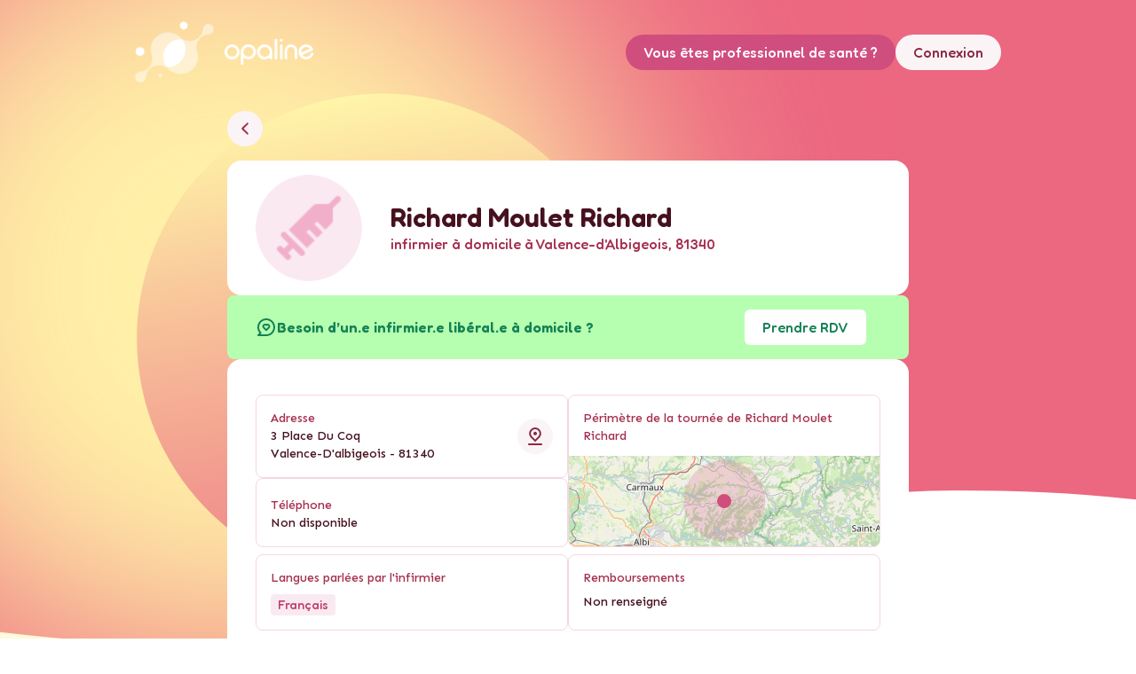

--- FILE ---
content_type: text/html; charset=utf-8
request_url: https://opaline-sante.fr/idel/moulet-richard
body_size: 18489
content:
<!DOCTYPE html><html lang="fr"><head><meta charSet="utf-8"/><meta name="viewport" content="width=device-width, initial-scale=1, maximum-scale=1, viewport-fit=cover"/><script type="text/javascript" src="/ruxitagentjs_ICA7NVfqrux_10327251022105625.js" data-dtconfig="rid=RID_1015212625|rpid=-566652188|domain=opaline-sante.fr|reportUrl=/rb_3745c34c-14f5-4169-a652-edeb0dafb29b|app=4d5cca3c07b4bbff|cuc=lxxycaas|owasp=1|mel=100000|expw=1|featureHash=ICA7NVfqrux|dpvc=1|lastModification=1769011265560|tp=500,50,0|rdnt=1|uxrgce=1|srbbv=2|agentUri=/ruxitagentjs_ICA7NVfqrux_10327251022105625.js"></script><link rel="stylesheet" href="/_next/static/css/4dfd88fc950a05be.css" data-precedence="next"/><link rel="stylesheet" href="/_next/static/css/959221f3baadc8b4.css" data-precedence="next"/><link rel="stylesheet" href="/_next/static/css/09963d26bed20ce8.css" data-precedence="next"/><link rel="stylesheet" href="/_next/static/css/152448823974e61d.css" data-precedence="next"/><link rel="stylesheet" href="/_next/static/css/110b6274e1a08a44.css" data-precedence="next"/><link rel="stylesheet" href="/_next/static/css/0b236110e8c9a009.css" data-precedence="next"/><link rel="stylesheet" href="/_next/static/css/571cfeb7d25de344.css" data-precedence="next"/><link rel="stylesheet" href="/_next/static/css/2aa199ae6265e4c0.css" data-precedence="next"/><link rel="stylesheet" href="/_next/static/css/fc1c9daac70c093b.css" data-precedence="next"/><link rel="preload" as="script" fetchPriority="low" href="/_next/static/chunks/webpack-d9c9a688c555db3e.js"/><script src="/_next/static/chunks/fd9d1056-4a4fbc93bf144b64.js" async=""></script><script src="/_next/static/chunks/2117-1983c4f2fcaedb79.js" async=""></script><script src="/_next/static/chunks/main-app-79f0c0525f638a8d.js" async=""></script><script src="/_next/static/chunks/app/(opaline-web)/idel/%5Bfullname%5D/loading-d3eb3d0725045946.js" async=""></script><script src="/_next/static/chunks/9abb91a9-6a5337d8ebb0aa68.js" async=""></script><script src="/_next/static/chunks/6137-eaf7b6db0f76248f.js" async=""></script><script src="/_next/static/chunks/8026-43e06548198c1170.js" async=""></script><script src="/_next/static/chunks/2972-fc8b406d4ac41520.js" async=""></script><script src="/_next/static/chunks/8155-434c935717aafd04.js" async=""></script><script src="/_next/static/chunks/8457-5bb1d120a6960a4a.js" async=""></script><script src="/_next/static/chunks/5878-774e2b74f2fad33f.js" async=""></script><script src="/_next/static/chunks/4283-330f34e4628327fe.js" async=""></script><script src="/_next/static/chunks/515-ef52d2783bcbb0b4.js" async=""></script><script src="/_next/static/chunks/6556-50b4d55163d01c82.js" async=""></script><script src="/_next/static/chunks/4059-1bff2d2e6b5b1864.js" async=""></script><script src="/_next/static/chunks/8448-662737f43ed72b6a.js" async=""></script><script src="/_next/static/chunks/9538-3b43a1db3f8f403f.js" async=""></script><script src="/_next/static/chunks/6223-b8dbb26f35e48ea4.js" async=""></script><script src="/_next/static/chunks/7377-7f35199694bf680b.js" async=""></script><script src="/_next/static/chunks/app/(opaline-web)/layout-3ff81c8c72216aa4.js" async=""></script><script src="/_next/static/chunks/6689-9f32681e756e9efc.js" async=""></script><script src="/_next/static/chunks/app/layout-8275d9f0cbe51f06.js" async=""></script><script src="/_next/static/chunks/d0deef33-7ae5944706a0e87c.js" async=""></script><script src="/_next/static/chunks/4768-2ada645c0c4014b9.js" async=""></script><script src="/_next/static/chunks/7761-71098a9204d307a1.js" async=""></script><script src="/_next/static/chunks/3241-dd9edd27f32e8d1c.js" async=""></script><script src="/_next/static/chunks/app/(opaline-web)/idel/%5Bfullname%5D/page-73cd332751156161.js" async=""></script><script src="/_next/static/chunks/app/error-c21992710676090f.js" async=""></script><link rel="preload" href="https://www.googletagmanager.com/gtm.js?id=GTM-WSPBX4N4" as="script"/><title>Richard Moulet richard : infirmier libéral à VALENCE D ALBIGEOIS : coordonnées et rendez-vous sur Opaline</title><meta name="description" content="Retrouvez les contacts de Richard Moulet richard, infirmier à domicile à VALENCE D ALBIGEOIS pour prendre rendez-vous."/><meta name="application-name" content="Opaline Santé"/><link rel="author" href="https://www.cbainfo.fr/"/><meta name="author" content="CBA Informatique"/><meta name="robots" content="index, follow"/><link rel="canonical" href="https://opaline-sante.fr/idel/moulet-richard"/><link rel="alternate" hrefLang="fr-FR" href="https://opaline-sante.fr/idel/moulet-richard"/><meta property="og:title" content="Richard Moulet richard : infirmier libéral à VALENCE D ALBIGEOIS : coordonnées et rendez-vous sur Opaline"/><meta property="og:description" content="Retrouvez les contacts de Richard Moulet richard, infirmier à domicile à VALENCE D ALBIGEOIS pour prendre rendez-vous."/><meta property="og:url" content="https://opaline-sante.fr/idel/moulet-richard"/><meta property="og:site_name" content="Opaline Santé"/><meta property="og:locale" content="fr_FR"/><meta property="og:image" content="https://opaline-sante.fr/static/logos/opaline-logo-footer.svg"/><meta property="og:type" content="website"/><meta name="twitter:card" content="summary_large_image"/><meta name="twitter:title" content="Richard Moulet richard : infirmier libéral à VALENCE D ALBIGEOIS : coordonnées et rendez-vous sur Opaline"/><meta name="twitter:description" content="Retrouvez les contacts de Richard Moulet richard, infirmier à domicile à VALENCE D ALBIGEOIS pour prendre rendez-vous."/><meta name="twitter:image" content="https://opaline-sante.fr/static/logos/opaline-logo-footer.svg"/><meta name="next-size-adjust"/><script src="/_next/static/chunks/polyfills-42372ed130431b0a.js" noModule=""></script></head><body id="portal-root" class="theme-opaline __className_20d954 safe-area-body"><div itemScope="" itemType="https://schema.org/WebSite"><meta itemProp="url" content="https://opaline-sante.fr"/><meta itemProp="name" content="Opaline Santé"/></div><noscript><iframe src="https://www.googletagmanager.com/ns.html?id=GTM-WSPBX4N4" height="0" width="0" class="display:none;visibility:hidden"></iframe></noscript><div class="globule-background bg-[url(&#x27;/static/background/globule.svg&#x27;)] bg-no-repeat bg-cover md:bg-auto w-full flex
                flex-col h-full min-h-screen relative __className_dcba26"><div class="top-background"></div><div class="flex-grow"><div class="w-full relative flex flex-col items-center"><header class="px-6 pb-2 pt-6 max-w-5xl w-full z-8"><div class="md:hidden flex justify-between items-center"><button class="inline-flex justify-center whitespace-nowrap uikit-btn uikit-btn-transition bg-tonal text-on-tonal h-10 w-10 rounded-full shrink-0 mb-0" type="button"><svg class="uikit-icon-on-background-alt shrink-0 uikit-icon-default " width="24" height="24" viewBox="0 0 24 24" fill="none" xmlns="http://www.w3.org/2000/svg"><path d="M8.50001 12.8L14.2 18.4C14.6 18.8 15.2 18.8 15.6 18.4C16 18 16 17.4 15.6 17L10.7 12L15.6 7.00005C16 6.60005 16 6.00005 15.6 5.60005C15.4 5.40005 15.2 5.30005 14.9 5.30005C14.6 5.30005 14.4 5.40005 14.2 5.60005L8.50001 11.2C8.10001 11.7 8.10001 12.3 8.50001 12.8C8.50001 12.7 8.50001 12.7 8.50001 12.8Z" fill="#21373F"></path></svg></button><a href="https://opaline-sante.fr/accueil"><img alt="Opaline Santé" loading="lazy" width="209" height="72" decoding="async" data-nimg="1" class="pr-2" style="color:transparent" src="/static/logos/opaline-on-a-line.png"/></a><button class="inline-flex justify-center whitespace-nowrap uikit-btn uikit-btn-transition bg-primary text-on-color h-10 w-10 rounded-full my-3" type="button"><svg class="uikit-icon-current shrink-0 uikit-icon-default " width="24" height="24" viewBox="0 0 24 24" fill="none" xmlns="http://www.w3.org/2000/svg"><path d="M15.71 12.7099C16.6904 11.9385 17.406 10.8808 17.7572 9.68382C18.1085 8.48684 18.0779 7.21015 17.6698 6.03135C17.2617 4.85255 16.4963 3.83027 15.4801 3.10674C14.4639 2.3832 13.2474 1.99438 12 1.99438C10.7525 1.99438 9.53611 2.3832 8.51993 3.10674C7.50374 3.83027 6.73834 4.85255 6.33021 6.03135C5.92208 7.21015 5.89151 8.48684 6.24276 9.68382C6.59401 10.8808 7.3096 11.9385 8.29 12.7099C6.61007 13.3829 5.14428 14.4992 4.04889 15.9398C2.95349 17.3804 2.26956 19.0912 2.07 20.8899C2.05555 21.0212 2.06711 21.1541 2.10402 21.2809C2.14093 21.4078 2.20246 21.5261 2.28511 21.6292C2.45202 21.8374 2.69478 21.9707 2.96 21.9999C3.22521 22.0291 3.49116 21.9517 3.69932 21.7848C3.90749 21.6179 4.04082 21.3751 4.07 21.1099C4.28958 19.1551 5.22168 17.3497 6.68822 16.0387C8.15475 14.7277 10.0529 14.0029 12.02 14.0029C13.9871 14.0029 15.8852 14.7277 17.3518 16.0387C18.8183 17.3497 19.7504 19.1551 19.97 21.1099C19.9972 21.3556 20.1144 21.5825 20.2991 21.7469C20.4838 21.9113 20.7228 22.0014 20.97 21.9999H21.08C21.3421 21.9697 21.5817 21.8372 21.7466 21.6311C21.9114 21.4251 21.9881 21.1622 21.96 20.8999C21.7595 19.0961 21.0719 17.3809 19.9708 15.9381C18.8698 14.4953 17.3969 13.3794 15.71 12.7099ZM12 11.9999C11.2089 11.9999 10.4355 11.7653 9.77772 11.3258C9.11992 10.8862 8.60723 10.2615 8.30448 9.53061C8.00173 8.79971 7.92251 7.99544 8.07686 7.21952C8.2312 6.4436 8.61216 5.73086 9.17157 5.17145C9.73098 4.61204 10.4437 4.23108 11.2196 4.07674C11.9956 3.9224 12.7998 4.00161 13.5307 4.30436C14.2616 4.60711 14.8863 5.1198 15.3259 5.7776C15.7654 6.4354 16 7.20876 16 7.99988C16 9.06075 15.5786 10.0782 14.8284 10.8283C14.0783 11.5785 13.0609 11.9999 12 11.9999Z" fill="#21373F"></path></svg></button></div><div class="hidden md:flex justify-between items-center"><a href="https://opaline-sante.fr/accueil"><img alt="Opaline Santé" loading="lazy" width="209" height="72" decoding="async" data-nimg="1" class="pr-2" style="color:transparent" src="/static/logos/opaline-on-a-line.png"/></a><div class="flex flex-row gap-x-3"><a rel="noopener noreferrer nofollow" href="https://pro.opaline-sante.fr"><button class="inline-flex justify-center whitespace-nowrap uikit-btn uikit-btn-transition bg-primary text-on-color uikit-btn-default rounded-full" type="button">Vous êtes professionnel de santé ?</button></a><a rel="nofollow noindex" href="https://opaline-sante.fr/connexion"><button class="inline-flex justify-center whitespace-nowrap uikit-btn uikit-btn-transition bg-tonal text-on-tonal uikit-btn-default rounded-full" type="button">Connexion</button></a></div></div><div></div></header><div class="absolute z-[-4] md:-mt-10 lg:-mt-32 xl:-mt-32 -ml-52 md:-ml-96 bg-top bg-[#FFF0A7] blur-[60px] md:blur-[160px] lg:blur-[190px] rounded-full w-[100vw] h-[100vw] md:w-[90vw] md:h-[90vw] max-w-4xl max-h-[896px] shrink-0"></div><main class="px-4 max-w-5xl z-[9]"><!--$--><div class="flex flex-col gap-y-4 md:gap-y-6 mt-4 mx-auto w-full max-w-3xl" itemScope="" itemType="https://schema.org/MedicalBusiness" itemID="https://schema.org/Nursing"><div class="w-full hidden md:flex"><button class="inline-flex justify-center whitespace-nowrap uikit-btn uikit-btn-transition bg-tonal text-on-tonal h-10 w-10 rounded-full shrink-0 mb-4" type="button"><svg class="uikit-icon-on-background-alt shrink-0 uikit-icon-default " width="24" height="24" viewBox="0 0 24 24" fill="none" xmlns="http://www.w3.org/2000/svg"><path d="M8.50001 12.8L14.2 18.4C14.6 18.8 15.2 18.8 15.6 18.4C16 18 16 17.4 15.6 17L10.7 12L15.6 7.00005C16 6.60005 16 6.00005 15.6 5.60005C15.4 5.40005 15.2 5.30005 14.9 5.30005C14.6 5.30005 14.4 5.40005 14.2 5.60005L8.50001 11.2C8.10001 11.7 8.10001 12.3 8.50001 12.8C8.50001 12.7 8.50001 12.7 8.50001 12.8Z" fill="#21373F"></path></svg></button></div><div class="flex flex-col md:flex-row items-center bg-white rounded-lg md:rounded-[16px] w-full p-4 md:px-8"><img itemProp="image" alt="Avatar" loading="lazy" width="120" height="120" decoding="async" data-nimg="1" class="rounded-full max-md:mt-[-32px] w-20 h-20 sm:w-[120px] sm:h-[120px]" style="color:transparent" src="https://opaline-sante.fr/static/web/images/avatar.png"/><div class="md:ml-8 max-md:text-center"><h1><span class="sm:uikit-title-xl uikit-title-sm font-medium text-on-background capitalize" itemProp="name">Richard Moulet richard</span><br/><span class="sm:uikit-title-sm uikit-title-xs !font-medium text-on-background-alt mb-4 md:mb-0"><span itemProp="hasCredential">infirmier à domicile</span> à <!-- -->Valence-d&#x27;Albigeois<!-- -->, <!-- -->81340</span></h1></div></div><div id="fixed-bottom-element" class="flex flex-col md:flex-row md:justify-between max-md:fixed z-[4000] md:z-0  left-0 bottom-0
                opaline-action-card-secondary rounded-lg rounded-b-none sm:rounded-b-lg w-full  px-4 md:px-8 
                pt-4 pb-6 md:pb-4 text-center relative"><div class="md:flex md:items-center md:gap-x-4 
                    undefined 
                    max-h-96"><svg class="uikit-icon-current shrink-0 uikit-icon-default shrink-0 max-md:hidden" width="24" height="24" viewBox="0 0 24 24" fill="none" xmlns="http://www.w3.org/2000/svg"><path d="M12 8.35C11.4286 8.05705 10.7798 7.95062 10.1448 8.04569C9.50974 8.14077 8.92051 8.43256 8.45999 8.88C7.89819 9.4425 7.58263 10.205 7.58263 11C7.58263 11.795 7.89819 12.5575 8.45999 13.12L11.29 16C11.383 16.0937 11.4936 16.1681 11.6154 16.2189C11.7373 16.2697 11.868 16.2958 12 16.2958C12.132 16.2958 12.2627 16.2697 12.3846 16.2189C12.5064 16.1681 12.617 16.0937 12.71 16L15.54 13.17C16.1018 12.6075 16.4173 11.845 16.4173 11.05C16.4173 10.255 16.1018 9.4925 15.54 8.93C15.0852 8.47439 14.4988 8.17326 13.8635 8.06918C13.2283 7.9651 12.5764 8.06333 12 8.35ZM14.12 11.71L12 13.83L9.87999 11.71C9.78626 11.617 9.71187 11.5064 9.6611 11.3846C9.61033 11.2627 9.58419 11.132 9.58419 11C9.58419 10.868 9.61033 10.7373 9.6611 10.6154C9.71187 10.4936 9.78626 10.383 9.87999 10.29C10.0674 10.1037 10.3208 9.99921 10.585 9.99921C10.8492 9.99921 11.1026 10.1037 11.29 10.29C11.383 10.3837 11.4936 10.4581 11.6154 10.5089C11.7373 10.5597 11.868 10.5858 12 10.5858C12.132 10.5858 12.2627 10.5597 12.3846 10.5089C12.5064 10.4581 12.617 10.3837 12.71 10.29C12.8974 10.1037 13.1508 9.99921 13.415 9.99921C13.6792 9.99921 13.9326 10.1037 14.12 10.29C14.2137 10.383 14.2881 10.4936 14.3389 10.6154C14.3896 10.7373 14.4158 10.868 14.4158 11C14.4158 11.132 14.3896 11.2627 14.3389 11.3846C14.2881 11.5064 14.2137 11.617 14.12 11.71ZM12 2C10.6868 2 9.38641 2.25866 8.17315 2.7612C6.9599 3.26375 5.85751 4.00035 4.92892 4.92893C3.05356 6.8043 1.99999 9.34784 1.99999 12C1.99125 14.3091 2.79078 16.5485 4.25999 18.33L2.25999 20.33C2.12123 20.4706 2.02723 20.6492 1.98986 20.8432C1.95249 21.0372 1.97341 21.2379 2.04999 21.42C2.13305 21.5999 2.26769 21.7511 2.43683 21.8544C2.60598 21.9577 2.80199 22.0083 2.99999 22H12C14.6522 22 17.1957 20.9464 19.0711 19.0711C20.9464 17.1957 22 14.6522 22 12C22 9.34784 20.9464 6.8043 19.0711 4.92893C17.1957 3.05357 14.6522 2 12 2ZM12 20H5.40999L6.33999 19.07C6.52624 18.8826 6.63078 18.6292 6.63078 18.365C6.63078 18.1008 6.52624 17.8474 6.33999 17.66C5.03057 16.352 4.21516 14.6305 4.03268 12.7888C3.8502 10.947 4.31193 9.09901 5.33922 7.55952C6.3665 6.02004 7.89578 4.88436 9.6665 4.34597C11.4372 3.80759 13.3398 3.8998 15.0502 4.60691C16.7606 5.31402 18.1728 6.59227 19.0464 8.22389C19.92 9.85551 20.2009 11.7395 19.8411 13.555C19.4814 15.3705 18.5033 17.005 17.0735 18.1802C15.6438 19.3554 13.8508 19.9985 12 20Z" fill="#21373F"></path></svg><div class="md:text-left"><h2 class="font-semibold">Besoin d’un.e infirmier.e libéral.e à domicile ?</h2><p class="pb-3 md:pb-0 hidden">Détaillez le soin qu’il vous faut, Opaline s’occupe de trouver pour vous un.e praticien.ne  disponible.</p></div></div><a class="md:w-fit w-full flex justify-center self-center px-4 mt-2 md:mt-0" href="/idel/demande"><button class="inline-flex justify-center whitespace-nowrap uikit-btn uikit-btn-transition bg-secondary-container text-on-secondary-container uikit-btn-default rounded-md !bg-white md:w-fit w-full" type="button"><h2>Prendre RDV</h2></button></a></div><div class="flex flex-col items-center bg-white rounded-lg md:rounded-[16px] w-full"><div class="m-4 md:m-8 self-stretch"><div class="md:flex md:gap-x-4"><div class="flex flex-col md:w-full gap-y-2 md:gap-y-4"><div class="flex rounded-lg mt-2 border border-flush-200 p-4 uiki-text-sm font-normal leading-tight w-full"><div class="flex flex-col w-full"><div class="flex justify-between items-center w-full gap-x-2"><div class="uikit-text-sm font-sen" itemScope="" itemProp="address" itemType="https://schema.org/PostalAddress"><h2 class="text-on-background-alt">Adresse</h2><p class="text-on-background capitalize" itemProp="streetAddress">3 place du coq<span class="block"><span itemProp="addressLocality">valence-d&#x27;albigeois</span> - <span itemProp="postalCode">81340</span></span></p></div><a class="items-center" target="_blank" rel="noopener noreferrer" href="https://www.google.com/maps/search/?api=1&amp;query=3%20Place%20DU%20COQ%2C%2081340%2C%20Valence-d&#x27;Albigeois"><button class="inline-flex justify-center whitespace-nowrap uikit-btn uikit-btn-transition bg-tonal text-on-tonal h-10 w-10 rounded-full" type="button"><svg class="uikit-icon-current shrink-0 uikit-icon-default " width="24" height="24" viewBox="0 0 24 24" fill="none" xmlns="http://www.w3.org/2000/svg"><path d="M12 10.8001C12.3956 10.8001 12.7822 10.6828 13.1111 10.463C13.44 10.2433 13.6964 9.93091 13.8478 9.56545C13.9991 9.2 14.0387 8.79787 13.9616 8.40991C13.8844 8.02195 13.6939 7.66558 13.4142 7.38587C13.1345 7.10617 12.7781 6.91569 12.3902 6.83852C12.0022 6.76135 11.6001 6.80095 11.2346 6.95233C10.8692 7.1037 10.5568 7.36005 10.3371 7.68895C10.1173 8.01785 10 8.40453 10 8.80009C10 9.33052 10.2107 9.83923 10.5858 10.2143C10.9609 10.5894 11.4696 10.8001 12 10.8001ZM11.29 17.7101C11.383 17.8038 11.4936 17.8782 11.6154 17.929C11.7373 17.9797 11.868 18.0059 12 18.0059C12.132 18.0059 12.2627 17.9797 12.3846 17.929C12.5064 17.8782 12.617 17.8038 12.71 17.7101L16.8 13.6101C17.75 12.6606 18.397 11.4508 18.6593 10.1335C18.9216 8.81632 18.7873 7.45089 18.2735 6.20998C17.7597 4.96906 16.8894 3.9084 15.7727 3.16215C14.656 2.41589 13.3431 2.01758 12 2.01758C10.6569 2.01758 9.344 2.41589 8.22731 3.16215C7.11062 3.9084 6.24033 4.96906 5.72652 6.20998C5.2127 7.45089 5.07845 8.81632 5.34073 10.1335C5.60301 11.4508 6.25005 12.6606 7.2 13.6101L11.29 17.7101ZM7.23 8.34009C7.29833 7.62711 7.52502 6.93838 7.89352 6.3242C8.26203 5.71002 8.76305 5.1859 9.36 4.79009C10.1442 4.27519 11.0619 4.00085 12 4.00085C12.9381 4.00085 13.8558 4.27519 14.64 4.79009C15.233 5.18454 15.7311 5.70549 16.0987 6.31547C16.4663 6.92546 16.6942 7.60932 16.7659 8.31787C16.8376 9.02643 16.7514 9.74208 16.5135 10.4133C16.2756 11.0846 15.8919 11.6948 15.39 12.2001L12 15.5901L8.61 12.2001C8.10752 11.6997 7.72293 11.0936 7.48421 10.4259C7.24548 9.75816 7.15864 9.04561 7.23 8.34009ZM19 20.0001H5C4.73478 20.0001 4.48043 20.1054 4.29289 20.293C4.10536 20.4805 4 20.7349 4 21.0001C4 21.2653 4.10536 21.5197 4.29289 21.7072C4.48043 21.8947 4.73478 22.0001 5 22.0001H19C19.2652 22.0001 19.5196 21.8947 19.7071 21.7072C19.8946 21.5197 20 21.2653 20 21.0001C20 20.7349 19.8946 20.4805 19.7071 20.293C19.5196 20.1054 19.2652 20.0001 19 20.0001Z" fill="#21373F"></path></svg></button></a></div></div></div><div class="inline-flex rounded-lg items-start justify-start border border-flush-200 p-4 font-normal w-full"><div class="flex justify-between items-center w-full gap-x-2"><div class="uikit-text-sm font-sen"><h2 class="pt-1 text-on-background-alt">Téléphone</h2><p class="text-on-background">Non disponible</p></div></div></div></div><div class="inline-flex rounded-lg items-start justify-between mt-2 border border-flush-200 font-normal w-full p-0 flex-col overflow-hidden"><div class="flex justify-center items-center"><h3 class="uikit-text-sm font-sen text-on-background-alt p-4 pb-3">Périmètre de la tournée de Richard Moulet Richard</h3></div><div class="w-full h-32 md:h-full "><div></div></div></div></div><div class="md:flex md:flex-row w-full md:gap-x-4"><div class="flex rounded-lg mt-2 border border-flush-200 p-4 uiki-text-sm font-normal leading-tight w-full"><div class="flex flex-col w-full"><h3 class="uikit-text-sm text-on-background-alt font-sen">Langues parlées par l&#x27;infirmier</h3><div class="flex flex-wrap gap-1 mt-2"><div class="uikit-badge uikit-badge-primary uikit-badge-radius-small !w-fit bg-background-alt px-2"><label class="uikit-badge-label">Français</label></div></div></div></div><div class="flex rounded-lg mt-2 border border-flush-200 p-4 uiki-text-sm font-normal leading-tight w-full"><div class="flex flex-col w-full"><h3 class="uikit-text-sm text-on-background-alt font-sen">Remboursements</h3><div class="flex flex-wrap gap-1 mt-2" itemProp="priceRange"><p class="opaline-text-small text-on-background font-medium !font-sen">Non renseigné</p></div></div></div></div></div></div><div class="flex flex-col items-center bg-white rounded-lg md:rounded-[16px] w-full p-6"><div class="flex justify-between items-center w-full mb-4"><h2 class="uikit-title-xs sm:uikit-title-sm !font-medium text-on-background">Soins à domicile pratiqués par Richard Moulet richard</h2><div><div class="group"><button class="inline-flex justify-center whitespace-nowrap uikit-btn uikit-btn-transition bg-tonal text-on-tonal h-6 w-6 p-1 rounded-full shrink-0" type="button"><svg class="uikit-icon-current shrink-0 uikit-icon-small " width="24" height="24" viewBox="0 0 24 24" fill="none" xmlns="http://www.w3.org/2000/svg"><path d="M12 11C11.7348 11 11.4804 11.1054 11.2929 11.2929C11.1054 11.4804 11 11.7348 11 12V16C11 16.2652 11.1054 16.5196 11.2929 16.7071C11.4804 16.8946 11.7348 17 12 17C12.2652 17 12.5196 16.8946 12.7071 16.7071C12.8946 16.5196 13 16.2652 13 16V12C13 11.7348 12.8946 11.4804 12.7071 11.2929C12.5196 11.1054 12.2652 11 12 11ZM12.38 7.08C12.1365 6.97998 11.8635 6.97998 11.62 7.08C11.4972 7.12759 11.3851 7.19896 11.29 7.29C11.2017 7.3872 11.1306 7.49882 11.08 7.62C11.024 7.73868 10.9966 7.86882 11 8C10.9992 8.13161 11.0245 8.26207 11.0742 8.38391C11.124 8.50574 11.1973 8.61656 11.29 8.71C11.3872 8.79833 11.4988 8.86936 11.62 8.92C11.7715 8.98224 11.936 9.00632 12.0989 8.99011C12.2619 8.97391 12.4184 8.91792 12.5547 8.82707C12.691 8.73622 12.8029 8.61328 12.8805 8.46907C12.9581 8.32486 12.9992 8.16378 13 8C12.9963 7.73523 12.8927 7.48163 12.71 7.29C12.6149 7.19896 12.5027 7.12759 12.38 7.08ZM12 2C10.0222 2 8.08879 2.58649 6.44429 3.6853C4.7998 4.78412 3.51808 6.3459 2.7612 8.17317C2.00433 10.0004 1.80629 12.0111 2.19214 13.9509C2.578 15.8907 3.5304 17.6725 4.92893 19.0711C6.32745 20.4696 8.10928 21.422 10.0491 21.8079C11.9889 22.1937 13.9996 21.9957 15.8268 21.2388C17.6541 20.4819 19.2159 19.2002 20.3147 17.5557C21.4135 15.9112 22 13.9778 22 12C22 10.6868 21.7413 9.38642 21.2388 8.17317C20.7362 6.95991 19.9996 5.85752 19.0711 4.92893C18.1425 4.00035 17.0401 3.26375 15.8268 2.7612C14.6136 2.25866 13.3132 2 12 2ZM12 20C10.4177 20 8.87103 19.5308 7.55543 18.6518C6.23984 17.7727 5.21446 16.5233 4.60896 15.0615C4.00346 13.5997 3.84503 11.9911 4.15371 10.4393C4.4624 8.88743 5.22432 7.46197 6.34314 6.34315C7.46196 5.22433 8.88743 4.4624 10.4393 4.15372C11.9911 3.84504 13.5997 4.00346 15.0615 4.60896C16.5233 5.21447 17.7727 6.23984 18.6518 7.55544C19.5308 8.87103 20 10.4177 20 12C20 14.1217 19.1571 16.1566 17.6569 17.6569C16.1566 19.1571 14.1217 20 12 20Z" fill="#21373F"></path></svg></button><div class="relative"><div class="absolute z-40 w-[70vw] max-w-lg top-1 right-0 md:group-hover:visible invisible"><div class="uikit-alert-default uikit-alert-size-default flex rounded-md p-4 min-w-0 break-words"><svg class="uikit-icon-on-background-alt shrink-0 uikit-icon-default " width="24" height="24" viewBox="0 0 24 24" fill="none" xmlns="http://www.w3.org/2000/svg"><path d="M12 11C11.7348 11 11.4804 11.1054 11.2929 11.2929C11.1054 11.4804 11 11.7348 11 12V16C11 16.2652 11.1054 16.5196 11.2929 16.7071C11.4804 16.8946 11.7348 17 12 17C12.2652 17 12.5196 16.8946 12.7071 16.7071C12.8946 16.5196 13 16.2652 13 16V12C13 11.7348 12.8946 11.4804 12.7071 11.2929C12.5196 11.1054 12.2652 11 12 11ZM12.38 7.08C12.1365 6.97998 11.8635 6.97998 11.62 7.08C11.4972 7.12759 11.3851 7.19896 11.29 7.29C11.2017 7.3872 11.1306 7.49882 11.08 7.62C11.024 7.73868 10.9966 7.86882 11 8C10.9992 8.13161 11.0245 8.26207 11.0742 8.38391C11.124 8.50574 11.1973 8.61656 11.29 8.71C11.3872 8.79833 11.4988 8.86936 11.62 8.92C11.7715 8.98224 11.936 9.00632 12.0989 8.99011C12.2619 8.97391 12.4184 8.91792 12.5547 8.82707C12.691 8.73622 12.8029 8.61328 12.8805 8.46907C12.9581 8.32486 12.9992 8.16378 13 8C12.9963 7.73523 12.8927 7.48163 12.71 7.29C12.6149 7.19896 12.5027 7.12759 12.38 7.08ZM12 2C10.0222 2 8.08879 2.58649 6.44429 3.6853C4.7998 4.78412 3.51808 6.3459 2.7612 8.17317C2.00433 10.0004 1.80629 12.0111 2.19214 13.9509C2.578 15.8907 3.5304 17.6725 4.92893 19.0711C6.32745 20.4696 8.10928 21.422 10.0491 21.8079C11.9889 22.1937 13.9996 21.9957 15.8268 21.2388C17.6541 20.4819 19.2159 19.2002 20.3147 17.5557C21.4135 15.9112 22 13.9778 22 12C22 10.6868 21.7413 9.38642 21.2388 8.17317C20.7362 6.95991 19.9996 5.85752 19.0711 4.92893C18.1425 4.00035 17.0401 3.26375 15.8268 2.7612C14.6136 2.25866 13.3132 2 12 2ZM12 20C10.4177 20 8.87103 19.5308 7.55543 18.6518C6.23984 17.7727 5.21446 16.5233 4.60896 15.0615C4.00346 13.5997 3.84503 11.9911 4.15371 10.4393C4.4624 8.88743 5.22432 7.46197 6.34314 6.34315C7.46196 5.22433 8.88743 4.4624 10.4393 4.15372C11.9911 3.84504 13.5997 4.00346 15.0615 4.60896C16.5233 5.21447 17.7727 6.23984 18.6518 7.55544C19.5308 8.87103 20 10.4177 20 12C20 14.1217 19.1571 16.1566 17.6569 17.6569C16.1566 19.1571 14.1217 20 12 20Z" fill="#21373F"></path></svg><div class="flex flex-row ml-3 w-full min-w-0"><div class="flex flex-col gap-1 w-full min-w-0"><p class="font-semibold break-words w-full">Liste non exhaustive des soins pratiqués par une IDEL (Infirmier diplômé d’Etat libéral) disponible à titre indicatif pour l&#x27;information des patients.</p><p class="break-words w-full">Richard Moulet richard est en mesure d&#x27;effectuer tous les types de soins infirmiers existants.</p></div></div></div></div></div></div></div></div><div class="flex w-full flex-col md:flex-row gap-y-2 md:gap-x-4 "><div class="flex flex-col md:flex-1 gap-y-2 md:gap-y-4"><div class="flex flex-col rounded-lg items-start border border-flush-200 p-4 font-normal w-full"><h3 class="uikit-text-sm font-body font-semibold text-on-background">Pansement</h3><ul class="flex w-60 sm:w-full flex-wrap gap-1 mt-2"><li><div class="uikit-badge uikit-badge-primary uikit-badge-radius-small font-display bg-background-alt max-w-[250px] sm:max-w-fit px-2 !text-ellipsis !overflow-hidden !w-fit"><label class="uikit-badge-label">Pansement simple</label></div></li><li><div class="uikit-badge uikit-badge-primary uikit-badge-radius-small font-display bg-background-alt max-w-[250px] sm:max-w-fit px-2 !text-ellipsis !overflow-hidden !w-fit"><label class="uikit-badge-label">Pansement avec compression</label></div></li><li><div class="uikit-badge uikit-badge-primary uikit-badge-radius-small font-display bg-background-alt max-w-[250px] sm:max-w-fit px-2 !text-ellipsis !overflow-hidden !w-fit"><label class="uikit-badge-label">Pansement lourd et complexe (ex : brûlur...</label></div></li></ul></div><div class="flex flex-col rounded-lg items-start border border-flush-200 p-4 font-normal w-full"><h3 class="uikit-text-sm font-body font-semibold text-on-background">Prise de sang</h3><ul class="flex w-60 sm:w-full flex-wrap gap-1 mt-2"><li><div class="uikit-badge uikit-badge-primary uikit-badge-radius-small font-display bg-background-alt max-w-[250px] sm:max-w-fit px-2 !text-ellipsis !overflow-hidden !w-fit"><label class="uikit-badge-label">Prélèvement sanguin</label></div></li><li><div class="uikit-badge uikit-badge-primary uikit-badge-radius-small font-display bg-background-alt max-w-[250px] sm:max-w-fit px-2 !text-ellipsis !overflow-hidden !w-fit"><label class="uikit-badge-label">Sérologie</label></div></li></ul></div><div class="flex flex-col rounded-lg items-start border border-flush-200 p-4 font-normal w-full"><h3 class="uikit-text-sm font-body font-semibold text-on-background">Surveillance glycémie / diabète</h3><ul class="flex w-60 sm:w-full flex-wrap gap-1 mt-2"><li><div class="uikit-badge uikit-badge-primary uikit-badge-radius-small font-display bg-background-alt max-w-[250px] sm:max-w-fit px-2 !text-ellipsis !overflow-hidden !w-fit"><label class="uikit-badge-label">Surveillance glycémique</label></div></li><li><div class="uikit-badge uikit-badge-primary uikit-badge-radius-small font-display bg-background-alt max-w-[250px] sm:max-w-fit px-2 !text-ellipsis !overflow-hidden !w-fit"><label class="uikit-badge-label">Suivi du diabète à domicile</label></div></li></ul></div><div class="flex flex-col rounded-lg items-start border border-flush-200 p-4 font-normal w-full"><h3 class="uikit-text-sm font-body font-semibold text-on-background">Perfusion</h3><ul class="flex w-60 sm:w-full flex-wrap gap-1 mt-2"><li><div class="uikit-badge uikit-badge-primary uikit-badge-radius-small font-display bg-background-alt max-w-[250px] sm:max-w-fit px-2 !text-ellipsis !overflow-hidden !w-fit"><label class="uikit-badge-label">Perfusion</label></div></li><li><div class="uikit-badge uikit-badge-primary uikit-badge-radius-small font-display bg-background-alt max-w-[250px] sm:max-w-fit px-2 !text-ellipsis !overflow-hidden !w-fit"><label class="uikit-badge-label">Entretien de cathéter</label></div></li></ul></div><div class="flex flex-col rounded-lg items-start border border-flush-200 p-4 font-normal w-full"><h3 class="uikit-text-sm font-body font-semibold text-on-background">Soin de stomie</h3><ul class="flex w-60 sm:w-full flex-wrap gap-1 mt-2"><li><div class="uikit-badge uikit-badge-primary uikit-badge-radius-small font-display bg-background-alt max-w-[250px] sm:max-w-fit px-2 !text-ellipsis !overflow-hidden !w-fit"><label class="uikit-badge-label">Nettoyage et pansement de stomie</label></div></li><li><div class="uikit-badge uikit-badge-primary uikit-badge-radius-small font-display bg-background-alt max-w-[250px] sm:max-w-fit px-2 !text-ellipsis !overflow-hidden !w-fit"><label class="uikit-badge-label">Surveillance de stomie</label></div></li><li><div class="uikit-badge uikit-badge-primary uikit-badge-radius-small font-display bg-background-alt max-w-[250px] sm:max-w-fit px-2 !text-ellipsis !overflow-hidden !w-fit"><label class="uikit-badge-label">Soins de colostomie</label></div></li><li><div class="uikit-badge uikit-badge-primary uikit-badge-radius-small font-display bg-background-alt max-w-[250px] sm:max-w-fit px-2 !text-ellipsis !overflow-hidden !w-fit"><label class="uikit-badge-label">Soins d’iléostomie</label></div></li></ul></div></div><div class="flex flex-col md:flex-1 gap-y-2 md:gap-y-4"><div class="flex flex-col rounded-lg items-start border border-flush-200 p-4 font-normal w-full"><h3 class="uikit-text-sm font-body font-semibold text-on-background">Injection</h3><ul class="flex w-60 sm:w-full flex-wrap gap-1 mt-2"><li><div class="uikit-badge uikit-badge-primary uikit-badge-radius-small font-display bg-background-alt max-w-[250px] sm:max-w-fit px-2 !text-ellipsis !overflow-hidden !w-fit"><label class="uikit-badge-label">Vaccin</label></div></li><li><div class="uikit-badge uikit-badge-primary uikit-badge-radius-small font-display bg-background-alt max-w-[250px] sm:max-w-fit px-2 !text-ellipsis !overflow-hidden !w-fit"><label class="uikit-badge-label">FIV</label></div></li><li><div class="uikit-badge uikit-badge-primary uikit-badge-radius-small font-display bg-background-alt max-w-[250px] sm:max-w-fit px-2 !text-ellipsis !overflow-hidden !w-fit"><label class="uikit-badge-label">Insuline</label></div></li><li><div class="uikit-badge uikit-badge-primary uikit-badge-radius-small font-display bg-background-alt max-w-[250px] sm:max-w-fit px-2 !text-ellipsis !overflow-hidden !w-fit"><label class="uikit-badge-label">Autre injection intradermique</label></div></li><li><div class="uikit-badge uikit-badge-primary uikit-badge-radius-small font-display bg-background-alt max-w-[250px] sm:max-w-fit px-2 !text-ellipsis !overflow-hidden !w-fit"><label class="uikit-badge-label">Autre injection intramusculaire</label></div></li><li><div class="uikit-badge uikit-badge-primary uikit-badge-radius-small font-display bg-background-alt max-w-[250px] sm:max-w-fit px-2 !text-ellipsis !overflow-hidden !w-fit"><label class="uikit-badge-label">Autre injection sous-cutanée</label></div></li><li><div class="uikit-badge uikit-badge-primary uikit-badge-radius-small font-display bg-background-alt max-w-[250px] sm:max-w-fit px-2 !text-ellipsis !overflow-hidden !w-fit"><label class="uikit-badge-label">Autre injection intraveineuse</label></div></li></ul></div><div class="flex flex-col rounded-lg items-start border border-flush-200 p-4 font-normal w-full"><h3 class="uikit-text-sm font-body font-semibold text-on-background">Ablation de points ou agrafes</h3><ul class="flex w-60 sm:w-full flex-wrap gap-1 mt-2"><li><div class="uikit-badge uikit-badge-primary uikit-badge-radius-small font-display bg-background-alt max-w-[250px] sm:max-w-fit px-2 !text-ellipsis !overflow-hidden !w-fit"><label class="uikit-badge-label">Ablation de fils (point de suture)</label></div></li><li><div class="uikit-badge uikit-badge-primary uikit-badge-radius-small font-display bg-background-alt max-w-[250px] sm:max-w-fit px-2 !text-ellipsis !overflow-hidden !w-fit"><label class="uikit-badge-label">Ablation d’agrafes</label></div></li></ul></div><div class="flex flex-col rounded-lg items-start border border-flush-200 p-4 font-normal w-full"><h3 class="uikit-text-sm font-body font-semibold text-on-background">Distribution et surveillance prise de médicaments</h3><ul class="flex w-60 sm:w-full flex-wrap gap-1 mt-2"><li><div class="uikit-badge uikit-badge-primary uikit-badge-radius-small font-display bg-background-alt max-w-[250px] sm:max-w-fit px-2 !text-ellipsis !overflow-hidden !w-fit"><label class="uikit-badge-label">Préparation de pilulier</label></div></li><li><div class="uikit-badge uikit-badge-primary uikit-badge-radius-small font-display bg-background-alt max-w-[250px] sm:max-w-fit px-2 !text-ellipsis !overflow-hidden !w-fit"><label class="uikit-badge-label">Accompagnement et suivi à domicile de la...</label></div></li><li><div class="uikit-badge uikit-badge-primary uikit-badge-radius-small font-display bg-background-alt max-w-[250px] sm:max-w-fit px-2 !text-ellipsis !overflow-hidden !w-fit"><label class="uikit-badge-label">Pulvérisation de produit(s) médicamenteux</label></div></li></ul></div><div class="flex flex-col rounded-lg items-start border border-flush-200 p-4 font-normal w-full"><h3 class="uikit-text-sm font-body font-semibold text-on-background">Aide à la toilette</h3><ul class="flex w-60 sm:w-full flex-wrap gap-1 mt-2"><li><div class="uikit-badge uikit-badge-primary uikit-badge-radius-small font-display bg-background-alt max-w-[250px] sm:max-w-fit px-2 !text-ellipsis !overflow-hidden !w-fit"><label class="uikit-badge-label">Soins d’hygiène / nursing</label></div></li><li><div class="uikit-badge uikit-badge-primary uikit-badge-radius-small font-display bg-background-alt max-w-[250px] sm:max-w-fit px-2 !text-ellipsis !overflow-hidden !w-fit"><label class="uikit-badge-label">Aide à la toilette</label></div></li><li><div class="uikit-badge uikit-badge-primary uikit-badge-radius-small font-display bg-background-alt max-w-[250px] sm:max-w-fit px-2 !text-ellipsis !overflow-hidden !w-fit"><label class="uikit-badge-label">Aide à l’habillage</label></div></li></ul></div><div class="flex flex-col rounded-lg items-start border border-flush-200 p-4 font-normal w-full"><h3 class="uikit-text-sm font-body font-semibold text-on-background">Chimiothérapie</h3><ul class="flex w-60 sm:w-full flex-wrap gap-1 mt-2"><li><div class="uikit-badge uikit-badge-primary uikit-badge-radius-small font-display bg-background-alt max-w-[250px] sm:max-w-fit px-2 !text-ellipsis !overflow-hidden !w-fit"><label class="uikit-badge-label">Injection intraveineuse de chimiothérapi...</label></div></li><li><div class="uikit-badge uikit-badge-primary uikit-badge-radius-small font-display bg-background-alt max-w-[250px] sm:max-w-fit px-2 !text-ellipsis !overflow-hidden !w-fit"><label class="uikit-badge-label">Surveillance et suivi de chimiothérapie orale</label></div></li></ul></div></div></div></div><div class="flex flex-col bg-white rounded-lg md:rounded-[16px] w-full p-6 gap-1"><div class="flex flex-col md:flex-row md:items-center md:justify-between"><h2 class="flex flex-col"><span class="uikit-title-sm font-medium text-on-background max-md:mb-2">Cabinet <!-- -->infirmier</span><span itemProp="memberOf" class="uikit-text-base font-body text-on-background-alt max-md:mb-2">Valence D Albigeois - Place Du Coq</span></h2><a href="/cabinet-idel/cabinet-infirmier-mme-reygondaud-c81676386600"><button class="whitespace-nowrap uikit-btn uikit-btn-transition bg-primary text-on-color uikit-btn-small rounded-full !uikit-text-xs !font-display flex justify-center p-3" type="button">Voir la fiche</button></a></div><h3 class="__className_272efb uikit-text-xs font-semibold mb-8 mt-6">Autres <!-- -->infirmier.es à domicile<!-- --> dans le cabinet <!-- -->infirmier<!-- --> <a class="underline text-primary font-bold" href="/cabinet-idel/cabinet-infirmier-mme-reygondaud-c81676386600">Valence D Albigeois - Place Du Coq</a></h3><div class="w-full h-full hidden"><swiper-container init="false"><swiper-slide><a class="flex flex-col items-center justify-center p-4 rounded-lg bg-background-alt uikit-text-sm w-full h-full" href="/idel/baudel-karine"><img itemProp="image" alt="Avatar" loading="lazy" width="40" height="40" decoding="async" data-nimg="1" class="rounded-full mb-[9px]" style="color:transparent" src="https://opaline-sante.fr/static/web/icons/avatarIdelPlaceholder.svg"/><p class="capitalize">karine</p><p class="text-on-background-alt capitalize">baudel karine</p></a></swiper-slide><swiper-slide><a class="flex flex-col items-center justify-center p-4 rounded-lg bg-background-alt uikit-text-sm w-full h-full" href="/idel/reygondaud-johanna"><img itemProp="image" alt="Avatar" loading="lazy" width="40" height="40" decoding="async" data-nimg="1" class="rounded-full mb-[9px]" style="color:transparent" src="https://opaline-sante.fr/static/web/icons/avatarIdelPlaceholder.svg"/><p class="capitalize">johanna</p><p class="text-on-background-alt capitalize">reygondaud</p></a></swiper-slide><swiper-slide><a class="flex flex-col items-center justify-center p-4 rounded-lg bg-background-alt uikit-text-sm w-full h-full" href="/idel/roques-blandine"><img itemProp="image" alt="Avatar" loading="lazy" width="40" height="40" decoding="async" data-nimg="1" class="rounded-full mb-[9px]" style="color:transparent" src="https://opaline-sante.fr/static/web/icons/avatarIdelPlaceholder.svg"/><p class="capitalize">blandine</p><p class="text-on-background-alt capitalize">roques blandine</p></a></swiper-slide></swiper-container><div class="flex justify-center items-center gap-x-2 md:hidden false"><button class="inline-flex justify-center whitespace-nowrap uikit-btn uikit-btn-transition bg-tonal text-on-tonal h-10 w-10 rounded-full shrink-0 swiper-button swiper-button-prev" type="button"><svg class="uikit-icon-current shrink-0 uikit-icon-small " width="24" height="24" viewBox="0 0 24 24" fill="none" xmlns="http://www.w3.org/2000/svg"><path d="M8.50001 12.8L14.2 18.4C14.6 18.8 15.2 18.8 15.6 18.4C16 18 16 17.4 15.6 17L10.7 12L15.6 7.00005C16 6.60005 16 6.00005 15.6 5.60005C15.4 5.40005 15.2 5.30005 14.9 5.30005C14.6 5.30005 14.4 5.40005 14.2 5.60005L8.50001 11.2C8.10001 11.7 8.10001 12.3 8.50001 12.8C8.50001 12.7 8.50001 12.7 8.50001 12.8Z" fill="#21373F"></path></svg></button><div class="swiper-pagination !static !translate-x-0"></div><button class="inline-flex justify-center whitespace-nowrap uikit-btn uikit-btn-transition bg-tonal text-on-tonal h-10 w-10 rounded-full shrink-0 swiper-button swiper-button-next" type="button"><svg class="uikit-icon-current shrink-0 uikit-icon-small " width="24" height="24" viewBox="0 0 24 24" fill="none" xmlns="http://www.w3.org/2000/svg"><path d="M15.54 11.29L9.87998 5.64004C9.78702 5.54631 9.67642 5.47191 9.55456 5.42115C9.4327 5.37038 9.30199 5.34424 9.16998 5.34424C9.03797 5.34424 8.90726 5.37038 8.78541 5.42115C8.66355 5.47191 8.55294 5.54631 8.45998 5.64004C8.27373 5.8274 8.16919 6.08085 8.16919 6.34504C8.16919 6.60922 8.27373 6.86267 8.45998 7.05004L13.41 12.05L8.45998 17C8.27373 17.1874 8.16919 17.4409 8.16919 17.705C8.16919 17.9692 8.27373 18.2227 8.45998 18.41C8.5526 18.5045 8.66304 18.5797 8.78492 18.6312C8.90679 18.6827 9.03767 18.7095 9.16998 18.71C9.30229 18.7095 9.43317 18.6827 9.55505 18.6312C9.67692 18.5797 9.78737 18.5045 9.87998 18.41L15.54 12.76C15.6415 12.6664 15.7225 12.5527 15.7779 12.4262C15.8333 12.2997 15.8619 12.1631 15.8619 12.025C15.8619 11.8869 15.8333 11.7503 15.7779 11.6238C15.7225 11.4973 15.6415 11.3837 15.54 11.29Z" fill="#21373F"></path></svg></button></div></div></div><div class="flex md:flex-col flex-col-reverse bg-white rounded-lg md:rounded-[16px] w-full p-6 gap-4 z-[3500] md:z-0"><div class="flex flex-col bg-white rounded-lg md:rounded-[16px] w-full p-6 gap-4"><h4 class="uikit-title-sm text-on-background md:mb-4 font-medium">Présentation</h4><div class="flex flex-col gap-y-4 bg-background-alt p-4 rounded-lg uikit-text-sm font-normal"><div class="underline-link"><span itemprop="description"><strong>Richard Moulet Richard</strong> pratique en tant qu'<strong> infirmière à domicile à <a href="/idel/departement/81-tarn/valence-dalbigeois-81308">Valence-d'Albigeois</a></strong>, 81340, dans le département Tarn, à l'adresse : 3 Place Du Coq 81340 Valence D Albigeois. Richard Moulet Richard travaille dans le<a href="/cabinet-idel/cabinet-infirmier-mme-reygondaud-c81676386600"><strong> cabinet infirmier Valence D Albigeois - Place Du Coq</strong></a >, avec <a href="/idel/baudel-karine"><strong>Karine Baudel Karine</strong></a>, <a href="/idel/reygondaud-johanna"><strong>Johanna Reygondaud</strong></a>, <a href="/idel/roques-blandine"><strong>Blandine Roques Blandine</strong></a>.</span><br>Opaline-sante.fr  met à votre disposition les coordonnées dont vous avez besoin afin de <strong>appeler Richard Moulet Richard</strong> et prendre <strong>rendez-vous</strong> avec ce professionnel de santé : adresse, numéro de téléphone et carte.<br>Si vous êtes à la recherche de <strong>soins à domicile à Valence-d'Albigeois</strong> ou dans une de ces villes : Faussergues, Padiès, Saint-Cirgue, Saint-Julien-Gaulène, Andouque, Saint-Michel-Labadié pour effectuer une <strong>toilette</strong>, une <strong>vaccination</strong>, un <strong>suivi de cicatrice</strong>, notre annuaire est là pour vous. <br>Afin de contacter l'infirmier.e, veuillez utiliser le bloc "Prendre RDV".</div></div></div><div class="w-full flex md:items-center items-start rounded-lg bg-background-alt py-4 px-3 text-on-background-alt gap-4"><svg class="uikit-icon-on-background-alt shrink-0 uikit-icon-undefined " width="24" height="24" viewBox="0 0 24 24" fill="none" xmlns="http://www.w3.org/2000/svg"><path d="M12 8.35C11.4286 8.05705 10.7798 7.95062 10.1448 8.04569C9.50974 8.14077 8.92051 8.43256 8.45999 8.88C7.89819 9.4425 7.58263 10.205 7.58263 11C7.58263 11.795 7.89819 12.5575 8.45999 13.12L11.29 16C11.383 16.0937 11.4936 16.1681 11.6154 16.2189C11.7373 16.2697 11.868 16.2958 12 16.2958C12.132 16.2958 12.2627 16.2697 12.3846 16.2189C12.5064 16.1681 12.617 16.0937 12.71 16L15.54 13.17C16.1018 12.6075 16.4173 11.845 16.4173 11.05C16.4173 10.255 16.1018 9.4925 15.54 8.93C15.0852 8.47439 14.4988 8.17326 13.8635 8.06918C13.2283 7.9651 12.5764 8.06333 12 8.35ZM14.12 11.71L12 13.83L9.87999 11.71C9.78626 11.617 9.71187 11.5064 9.6611 11.3846C9.61033 11.2627 9.58419 11.132 9.58419 11C9.58419 10.868 9.61033 10.7373 9.6611 10.6154C9.71187 10.4936 9.78626 10.383 9.87999 10.29C10.0674 10.1037 10.3208 9.99921 10.585 9.99921C10.8492 9.99921 11.1026 10.1037 11.29 10.29C11.383 10.3837 11.4936 10.4581 11.6154 10.5089C11.7373 10.5597 11.868 10.5858 12 10.5858C12.132 10.5858 12.2627 10.5597 12.3846 10.5089C12.5064 10.4581 12.617 10.3837 12.71 10.29C12.8974 10.1037 13.1508 9.99921 13.415 9.99921C13.6792 9.99921 13.9326 10.1037 14.12 10.29C14.2137 10.383 14.2881 10.4936 14.3389 10.6154C14.3896 10.7373 14.4158 10.868 14.4158 11C14.4158 11.132 14.3896 11.2627 14.3389 11.3846C14.2881 11.5064 14.2137 11.617 14.12 11.71ZM12 2C10.6868 2 9.38641 2.25866 8.17315 2.7612C6.9599 3.26375 5.85751 4.00035 4.92892 4.92893C3.05356 6.8043 1.99999 9.34784 1.99999 12C1.99125 14.3091 2.79078 16.5485 4.25999 18.33L2.25999 20.33C2.12123 20.4706 2.02723 20.6492 1.98986 20.8432C1.95249 21.0372 1.97341 21.2379 2.04999 21.42C2.13305 21.5999 2.26769 21.7511 2.43683 21.8544C2.60598 21.9577 2.80199 22.0083 2.99999 22H12C14.6522 22 17.1957 20.9464 19.0711 19.0711C20.9464 17.1957 22 14.6522 22 12C22 9.34784 20.9464 6.8043 19.0711 4.92893C17.1957 3.05357 14.6522 2 12 2ZM12 20H5.40999L6.33999 19.07C6.52624 18.8826 6.63078 18.6292 6.63078 18.365C6.63078 18.1008 6.52624 17.8474 6.33999 17.66C5.03057 16.352 4.21516 14.6305 4.03268 12.7888C3.8502 10.947 4.31193 9.09901 5.33922 7.55952C6.3665 6.02004 7.89578 4.88436 9.6665 4.34597C11.4372 3.80759 13.3398 3.8998 15.0502 4.60691C16.7606 5.31402 18.1728 6.59227 19.0464 8.22389C19.92 9.85551 20.2009 11.7395 19.8411 13.555C19.4814 15.3705 18.5033 17.005 17.0735 18.1802C15.6438 19.3554 13.8508 19.9985 12 20Z" fill="#21373F"></path></svg><div class="w-full flex flex-col sm:flex-row gap-4"><div><h4 class="font-semibold">Vous êtes <!-- -->RICHARD<!-- --> <!-- -->MOULET RICHARD<!-- --> ?</h4><p>Personnalisez les infos de votre fiche pro.</p></div><a class="self-start sm:self-center sm:ml-auto" href="/pourquoi-je-suis-sur-opaline"><button class="inline-flex justify-center whitespace-nowrap uikit-btn uikit-btn-transition text-on-tonal uikit-btn-default rounded-md bg-white" type="button">C&#x27;est moi !</button></a></div></div></div><div><div class="flex w-full uikit-items-center justify-center uikit-h-6"><div class="h-full w-full"><div class="uikit-h-half border-b border-outline uikit-border-dashed"></div></div></div><h6><ol itemScope="" itemType="https://schema.org/BreadcrumbList" class="flex w-fit mr-auto flex-wrap"><li itemScope="" itemType="https://schema.org/ListItem" itemProp="itemListElement" class="flex items-center justify-center uikit-text-base text-on-background-alt my-1 bg-primary-container pl-4 rounded-l-lg "><span itemProp="item"><a class="px-1" itemProp="item" href="/"><span itemProp="name">Accueil</span></a></span><meta itemProp="position" content="1"/></li><li itemScope="" itemType="https://schema.org/ListItem" itemProp="itemListElement" class="flex items-center justify-center uikit-text-base text-on-background-alt my-1 bg-primary-container  "><svg class="uikit-icon-primary shrink-0 uikit-icon-default " width="24" height="24" viewBox="0 0 24 24" fill="none" xmlns="http://www.w3.org/2000/svg"><path d="M14.83 11.2899L10.59 7.04995C10.497 6.95622 10.3864 6.88183 10.2646 6.83106C10.1427 6.78029 10.012 6.75415 9.88 6.75415C9.74799 6.75415 9.61729 6.78029 9.49543 6.83106C9.37357 6.88183 9.26297 6.95622 9.17 7.04995C8.98375 7.23731 8.87921 7.49076 8.87921 7.75495C8.87921 8.01913 8.98375 8.27259 9.17 8.45995L12.71 11.9999L9.17 15.5399C8.98375 15.7273 8.87921 15.9808 8.87921 16.2449C8.87921 16.5091 8.98375 16.7626 9.17 16.9499C9.26344 17.0426 9.37426 17.116 9.4961 17.1657C9.61794 17.2155 9.7484 17.2407 9.88 17.2399C10.0116 17.2407 10.1421 17.2155 10.2639 17.1657C10.3857 17.116 10.4966 17.0426 10.59 16.9499L14.83 12.7099C14.9237 12.617 14.9981 12.5064 15.0489 12.3845C15.0997 12.2627 15.1258 12.132 15.1258 11.9999C15.1258 11.8679 15.0997 11.7372 15.0489 11.6154C14.9981 11.4935 14.9237 11.3829 14.83 11.2899Z" fill="#21373F"></path></svg><span itemProp="item"><a class="px-1" itemProp="item" href="/idel/departement"><span itemProp="name">France</span></a></span><meta itemProp="position" content="2"/></li><li itemScope="" itemType="https://schema.org/ListItem" itemProp="itemListElement" class="flex items-center justify-center uikit-text-base text-on-background-alt my-1 bg-primary-container  "><svg class="uikit-icon-primary shrink-0 uikit-icon-default " width="24" height="24" viewBox="0 0 24 24" fill="none" xmlns="http://www.w3.org/2000/svg"><path d="M14.83 11.2899L10.59 7.04995C10.497 6.95622 10.3864 6.88183 10.2646 6.83106C10.1427 6.78029 10.012 6.75415 9.88 6.75415C9.74799 6.75415 9.61729 6.78029 9.49543 6.83106C9.37357 6.88183 9.26297 6.95622 9.17 7.04995C8.98375 7.23731 8.87921 7.49076 8.87921 7.75495C8.87921 8.01913 8.98375 8.27259 9.17 8.45995L12.71 11.9999L9.17 15.5399C8.98375 15.7273 8.87921 15.9808 8.87921 16.2449C8.87921 16.5091 8.98375 16.7626 9.17 16.9499C9.26344 17.0426 9.37426 17.116 9.4961 17.1657C9.61794 17.2155 9.7484 17.2407 9.88 17.2399C10.0116 17.2407 10.1421 17.2155 10.2639 17.1657C10.3857 17.116 10.4966 17.0426 10.59 16.9499L14.83 12.7099C14.9237 12.617 14.9981 12.5064 15.0489 12.3845C15.0997 12.2627 15.1258 12.132 15.1258 11.9999C15.1258 11.8679 15.0997 11.7372 15.0489 11.6154C14.9981 11.4935 14.9237 11.3829 14.83 11.2899Z" fill="#21373F"></path></svg><span itemProp="item"><a class="px-1" itemProp="item" href="/idel/departement/81-tarn"><span itemProp="name">Tarn</span></a></span><meta itemProp="position" content="3"/></li><li itemScope="" itemType="https://schema.org/ListItem" itemProp="itemListElement" class="flex items-center justify-center uikit-text-base text-on-background-alt my-1 bg-primary-container  "><svg class="uikit-icon-primary shrink-0 uikit-icon-default " width="24" height="24" viewBox="0 0 24 24" fill="none" xmlns="http://www.w3.org/2000/svg"><path d="M14.83 11.2899L10.59 7.04995C10.497 6.95622 10.3864 6.88183 10.2646 6.83106C10.1427 6.78029 10.012 6.75415 9.88 6.75415C9.74799 6.75415 9.61729 6.78029 9.49543 6.83106C9.37357 6.88183 9.26297 6.95622 9.17 7.04995C8.98375 7.23731 8.87921 7.49076 8.87921 7.75495C8.87921 8.01913 8.98375 8.27259 9.17 8.45995L12.71 11.9999L9.17 15.5399C8.98375 15.7273 8.87921 15.9808 8.87921 16.2449C8.87921 16.5091 8.98375 16.7626 9.17 16.9499C9.26344 17.0426 9.37426 17.116 9.4961 17.1657C9.61794 17.2155 9.7484 17.2407 9.88 17.2399C10.0116 17.2407 10.1421 17.2155 10.2639 17.1657C10.3857 17.116 10.4966 17.0426 10.59 16.9499L14.83 12.7099C14.9237 12.617 14.9981 12.5064 15.0489 12.3845C15.0997 12.2627 15.1258 12.132 15.1258 11.9999C15.1258 11.8679 15.0997 11.7372 15.0489 11.6154C14.9981 11.4935 14.9237 11.3829 14.83 11.2899Z" fill="#21373F"></path></svg><span itemProp="item"><a class="px-1" itemProp="item" href="/idel/departement/81-tarn/valence-dalbigeois-81308"><span itemProp="name">Valence-d&#x27;Albigeois</span></a></span><meta itemProp="position" content="4"/></li><li itemScope="" itemType="https://schema.org/ListItem" itemProp="itemListElement" class="flex items-center justify-center uikit-text-base text-on-background-alt my-1 bg-primary-container  "><svg class="uikit-icon-primary shrink-0 uikit-icon-default " width="24" height="24" viewBox="0 0 24 24" fill="none" xmlns="http://www.w3.org/2000/svg"><path d="M14.83 11.2899L10.59 7.04995C10.497 6.95622 10.3864 6.88183 10.2646 6.83106C10.1427 6.78029 10.012 6.75415 9.88 6.75415C9.74799 6.75415 9.61729 6.78029 9.49543 6.83106C9.37357 6.88183 9.26297 6.95622 9.17 7.04995C8.98375 7.23731 8.87921 7.49076 8.87921 7.75495C8.87921 8.01913 8.98375 8.27259 9.17 8.45995L12.71 11.9999L9.17 15.5399C8.98375 15.7273 8.87921 15.9808 8.87921 16.2449C8.87921 16.5091 8.98375 16.7626 9.17 16.9499C9.26344 17.0426 9.37426 17.116 9.4961 17.1657C9.61794 17.2155 9.7484 17.2407 9.88 17.2399C10.0116 17.2407 10.1421 17.2155 10.2639 17.1657C10.3857 17.116 10.4966 17.0426 10.59 16.9499L14.83 12.7099C14.9237 12.617 14.9981 12.5064 15.0489 12.3845C15.0997 12.2627 15.1258 12.132 15.1258 11.9999C15.1258 11.8679 15.0997 11.7372 15.0489 11.6154C14.9981 11.4935 14.9237 11.3829 14.83 11.2899Z" fill="#21373F"></path></svg><span itemProp="item"><a class="px-1" itemProp="item" href="/cabinet-idel/cabinet-infirmier-mme-reygondaud-c81676386600"><span itemProp="name">Valence D Albigeois - Place Du Coq</span></a></span><meta itemProp="position" content="5"/></li><li itemScope="" itemType="https://schema.org/ListItem" itemProp="itemListElement" class="flex items-center justify-center uikit-text-base text-on-background-alt my-1 bg-primary-container  pr-4 rounded-r-lg"><svg class="uikit-icon-primary shrink-0 uikit-icon-default " width="24" height="24" viewBox="0 0 24 24" fill="none" xmlns="http://www.w3.org/2000/svg"><path d="M14.83 11.2899L10.59 7.04995C10.497 6.95622 10.3864 6.88183 10.2646 6.83106C10.1427 6.78029 10.012 6.75415 9.88 6.75415C9.74799 6.75415 9.61729 6.78029 9.49543 6.83106C9.37357 6.88183 9.26297 6.95622 9.17 7.04995C8.98375 7.23731 8.87921 7.49076 8.87921 7.75495C8.87921 8.01913 8.98375 8.27259 9.17 8.45995L12.71 11.9999L9.17 15.5399C8.98375 15.7273 8.87921 15.9808 8.87921 16.2449C8.87921 16.5091 8.98375 16.7626 9.17 16.9499C9.26344 17.0426 9.37426 17.116 9.4961 17.1657C9.61794 17.2155 9.7484 17.2407 9.88 17.2399C10.0116 17.2407 10.1421 17.2155 10.2639 17.1657C10.3857 17.116 10.4966 17.0426 10.59 16.9499L14.83 12.7099C14.9237 12.617 14.9981 12.5064 15.0489 12.3845C15.0997 12.2627 15.1258 12.132 15.1258 11.9999C15.1258 11.8679 15.0997 11.7372 15.0489 11.6154C14.9981 11.4935 14.9237 11.3829 14.83 11.2899Z" fill="#21373F"></path></svg><span itemProp="item"><span class="px-1" itemProp="name">Richard Moulet richard</span></span><meta itemProp="position" content="6"/></li></ol></h6></div></div><!--/$--></main></div></div><div class="footer-bg"></div><footer class="w-full "><div class="flex flex-col items-center pb-4 md:py-[120px] 2xl:py-[190px] px-4 max-w-5xl mx-auto"><img alt="Opaline Santé" loading="lazy" width="158" height="124" decoding="async" data-nimg="1" class="pb-8 md:pb-[61px] pt-24" style="color:transparent" src="/static/logos/opaline-logo-footer.svg"/><div class="flex flex-wrap justify-center mx-auto gap-1"><a class="!cursor-moveundefined" rel="nofollow" target="_blank" href="https://www.cbainfo.fr/cgu-opaline/"><div class="uikit-badge uikit-badge-primary uikit-badge-radius-small w-fit"><label class="uikit-badge-label"><p class="cursor-pointer">CGU</p></label></div></a><a class="!cursor-moveundefined" rel="nofollow" href="https://aide.opaline-sante.fr"><div class="uikit-badge uikit-badge-primary uikit-badge-radius-small w-fit"><label class="uikit-badge-label"><p class="cursor-pointer">Centre d&#x27;aide</p></label></div></a><a class="!cursor-moveundefined" rel="noopener noreferrer" target="_blank" href="https://www.cbainfo.fr/mentions-legales/"><div class="uikit-badge uikit-badge-primary uikit-badge-radius-small w-fit"><label class="uikit-badge-label"><p class="cursor-pointer">Mentions légales</p></label></div></a><a class="!cursor-moveundefined" href="https://opaline-sante.fr/plan-du-site"><div class="uikit-badge uikit-badge-primary uikit-badge-radius-small w-fit"><label class="uikit-badge-label"><p class="cursor-pointer">Plan du site</p></label></div></a><a class="!cursor-moveundefined" href="https://opaline-sante.fr/idel/departement"><div class="uikit-badge uikit-badge-primary uikit-badge-radius-small w-fit"><label class="uikit-badge-label"><p class="cursor-pointer">Tous les départements</p></label></div></a><a href="https://opaline-sante.fr/cookies"><div class="uikit-badge uikit-badge-primary uikit-badge-radius-small w-fit"><label class="uikit-badge-label"><p class="cursor-pointer">Cookies</p></label></div></a><a class="!cursor-moveundefined" href="https://blog.opaline-sante.fr/"><div class="uikit-badge uikit-badge-primary uikit-badge-radius-small w-fit"><label class="uikit-badge-label"><p class="cursor-pointer">Blog</p></label></div></a></div></div></footer></div><div class="Toastify"></div><script src="/_next/static/chunks/webpack-d9c9a688c555db3e.js" async=""></script><script>(self.__next_f=self.__next_f||[]).push([0]);self.__next_f.push([2,null])</script><script>self.__next_f.push([1,"1:HL[\"/_next/static/media/630c17af355fa44e-s.p.woff2\",\"font\",{\"crossOrigin\":\"\",\"type\":\"font/woff2\"}]\n2:HL[\"/_next/static/media/bca7023bf625e650-s.p.woff2\",\"font\",{\"crossOrigin\":\"\",\"type\":\"font/woff2\"}]\n3:HL[\"/_next/static/media/bff343b465042072-s.p.woff2\",\"font\",{\"crossOrigin\":\"\",\"type\":\"font/woff2\"}]\n4:HL[\"/_next/static/css/4dfd88fc950a05be.css\",\"style\"]\n5:HL[\"/_next/static/css/959221f3baadc8b4.css\",\"style\"]\n6:HL[\"/_next/static/css/09963d26bed20ce8.css\",\"style\"]\n7:HL[\"/_next/static/css/152448823974e61d.css\",\"style\"]\n8:HL[\"/_next/static/css/110b6274e1a08a44.css\",\"style\"]\n9:HL[\"/_next/static/css/0b236110e8c9a009.css\",\"style\"]\na:HL[\"/_next/static/css/571cfeb7d25de344.css\",\"style\"]\nb:HL[\"/_next/static/css/2aa199ae6265e4c0.css\",\"style\"]\nc:HL[\"/_next/static/css/fc1c9daac70c093b.css\",\"style\"]\n"])</script><script>self.__next_f.push([1,"d:I[12846,[],\"\"]\n10:I[4707,[],\"\"]\n12:I[36423,[],\"\"]\n13:I[89927,[\"5735\",\"static/chunks/app/(opaline-web)/idel/%5Bfullname%5D/loading-d3eb3d0725045946.js\"],\"default\"]\n14:I[98087,[\"8275\",\"static/chunks/9abb91a9-6a5337d8ebb0aa68.js\",\"6137\",\"static/chunks/6137-eaf7b6db0f76248f.js\",\"8026\",\"static/chunks/8026-43e06548198c1170.js\",\"2972\",\"static/chunks/2972-fc8b406d4ac41520.js\",\"8155\",\"static/chunks/8155-434c935717aafd04.js\",\"8457\",\"static/chunks/8457-5bb1d120a6960a4a.js\",\"5878\",\"static/chunks/5878-774e2b74f2fad33f.js\",\"4283\",\"static/chunks/4283-330f34e4628327fe.js\",\"515\",\"static/chunks/515-ef52d2783bcbb0b4.js\",\"6556\",\"static/chunks/6556-50b4d55163d01c82.js\",\"4059\",\"static/chunks/4059-1bff2d2e6b5b1864.js\",\"8448\",\"static/chunks/8448-662737f43ed72b6a.js\",\"9538\",\"static/chunks/9538-3b43a1db3f8f403f.js\",\"6223\",\"static/chunks/6223-b8dbb26f35e48ea4.js\",\"7377\",\"static/chunks/7377-7f35199694bf680b.js\",\"6136\",\"static/chunks/app/(opaline-web)/layout-3ff81c8c72216aa4.js\"],\"GoogleTagManager\"]\n15:I[71053,[\"8275\",\"static/chunks/9abb91a9-6a5337d8ebb0aa68.js\",\"6137\",\"static/chunks/6137-eaf7b6db0f76248f.js\",\"8026\",\"static/chunks/8026-43e06548198c1170.js\",\"2972\",\"static/chunks/2972-fc8b406d4ac41520.js\",\"8155\",\"static/chunks/8155-434c935717aafd04.js\",\"8457\",\"static/chunks/8457-5bb1d120a6960a4a.js\",\"5878\",\"static/chunks/5878-774e2b74f2fad33f.js\",\"4283\",\"static/chunks/4283-330f34e4628327fe.js\",\"515\",\"static/chunks/515-ef52d2783bcbb0b4.js\",\"6556\",\"static/chunks/6556-50b4d55163d01c82.js\",\"4059\",\"static/chunks/4059-1bff2d2e6b5b1864.js\",\"8448\",\"static/chunks/8448-662737f43ed72b6a.js\",\"9538\",\"static/chunks/9538-3b43a1db3f8f403f.js\",\"6223\",\"static/chunks/6223-b8dbb26f35e48ea4.js\",\"7377\",\"static/chunks/7377-7f35199694bf680b.js\",\"6136\",\"static/chunks/app/(opaline-web)/layout-3ff81c8c72216aa4.js\"],\"default\"]\n17:I[80,[],\"NotFoundBoundary\"]\n21:I[45629,[\"8275\",\"static/chunks/9abb91a9-6a5337d8ebb0aa68.js\",\"6137\",\"static/chunks/6137-eaf7b6db0f76248f.js\",\"8026\",\"static/chunks/8026-43e06548198c1170.js\",\"8155\",\"static/chunks/8155-434c935717aafd04.js\",\"8457\","])</script><script>self.__next_f.push([1,"\"static/chunks/8457-5bb1d120a6960a4a.js\",\"6689\",\"static/chunks/6689-9f32681e756e9efc.js\",\"9538\",\"static/chunks/9538-3b43a1db3f8f403f.js\",\"6223\",\"static/chunks/6223-b8dbb26f35e48ea4.js\",\"3185\",\"static/chunks/app/layout-8275d9f0cbe51f06.js\"],\"Providers\"]\n22:I[18378,[\"8275\",\"static/chunks/9abb91a9-6a5337d8ebb0aa68.js\",\"6137\",\"static/chunks/6137-eaf7b6db0f76248f.js\",\"8026\",\"static/chunks/8026-43e06548198c1170.js\",\"8155\",\"static/chunks/8155-434c935717aafd04.js\",\"8457\",\"static/chunks/8457-5bb1d120a6960a4a.js\",\"6689\",\"static/chunks/6689-9f32681e756e9efc.js\",\"9538\",\"static/chunks/9538-3b43a1db3f8f403f.js\",\"6223\",\"static/chunks/6223-b8dbb26f35e48ea4.js\",\"3185\",\"static/chunks/app/layout-8275d9f0cbe51f06.js\"],\"NavigationProviderInner\"]\n23:I[97990,[\"8275\",\"static/chunks/9abb91a9-6a5337d8ebb0aa68.js\",\"6137\",\"static/chunks/6137-eaf7b6db0f76248f.js\",\"8026\",\"static/chunks/8026-43e06548198c1170.js\",\"8155\",\"static/chunks/8155-434c935717aafd04.js\",\"8457\",\"static/chunks/8457-5bb1d120a6960a4a.js\",\"6689\",\"static/chunks/6689-9f32681e756e9efc.js\",\"9538\",\"static/chunks/9538-3b43a1db3f8f403f.js\",\"6223\",\"static/chunks/6223-b8dbb26f35e48ea4.js\",\"3185\",\"static/chunks/app/layout-8275d9f0cbe51f06.js\"],\"default\"]\n24:I[83051,[\"8275\",\"static/chunks/9abb91a9-6a5337d8ebb0aa68.js\",\"6137\",\"static/chunks/6137-eaf7b6db0f76248f.js\",\"8026\",\"static/chunks/8026-43e06548198c1170.js\",\"8155\",\"static/chunks/8155-434c935717aafd04.js\",\"8457\",\"static/chunks/8457-5bb1d120a6960a4a.js\",\"6689\",\"static/chunks/6689-9f32681e756e9efc.js\",\"9538\",\"static/chunks/9538-3b43a1db3f8f403f.js\",\"6223\",\"static/chunks/6223-b8dbb26f35e48ea4.js\",\"3185\",\"static/chunks/app/layout-8275d9f0cbe51f06.js\"],\"AppUpdateProvider\"]\n25:I[65878,[\"8275\",\"static/chunks/9abb91a9-6a5337d8ebb0aa68.js\",\"4212\",\"static/chunks/d0deef33-7ae5944706a0e87c.js\",\"6137\",\"static/chunks/6137-eaf7b6db0f76248f.js\",\"8026\",\"static/chunks/8026-43e06548198c1170.js\",\"2972\",\"static/chunks/2972-fc8b406d4ac41520.js\",\"8155\",\"static/chunks/8155-434c935717aafd04.js\",\"5878\",\"static/chunks/5878-774e2b74f2fad33f.js\",\"4768\",\"static/"])</script><script>self.__next_f.push([1,"chunks/4768-2ada645c0c4014b9.js\",\"9538\",\"static/chunks/9538-3b43a1db3f8f403f.js\",\"7761\",\"static/chunks/7761-71098a9204d307a1.js\",\"3241\",\"static/chunks/3241-dd9edd27f32e8d1c.js\",\"1243\",\"static/chunks/app/(opaline-web)/idel/%5Bfullname%5D/page-73cd332751156161.js\"],\"Image\"]\n26:I[72972,[\"8275\",\"static/chunks/9abb91a9-6a5337d8ebb0aa68.js\",\"4212\",\"static/chunks/d0deef33-7ae5944706a0e87c.js\",\"6137\",\"static/chunks/6137-eaf7b6db0f76248f.js\",\"8026\",\"static/chunks/8026-43e06548198c1170.js\",\"2972\",\"static/chunks/2972-fc8b406d4ac41520.js\",\"8155\",\"static/chunks/8155-434c935717aafd04.js\",\"5878\",\"static/chunks/5878-774e2b74f2fad33f.js\",\"4768\",\"static/chunks/4768-2ada645c0c4014b9.js\",\"9538\",\"static/chunks/9538-3b43a1db3f8f403f.js\",\"7761\",\"static/chunks/7761-71098a9204d307a1.js\",\"3241\",\"static/chunks/3241-dd9edd27f32e8d1c.js\",\"1243\",\"static/chunks/app/(opaline-web)/idel/%5Bfullname%5D/page-73cd332751156161.js\"],\"\"]\n27:I[2840,[\"8275\",\"static/chunks/9abb91a9-6a5337d8ebb0aa68.js\",\"4212\",\"static/chunks/d0deef33-7ae5944706a0e87c.js\",\"6137\",\"static/chunks/6137-eaf7b6db0f76248f.js\",\"8026\",\"static/chunks/8026-43e06548198c1170.js\",\"2972\",\"static/chunks/2972-fc8b406d4ac41520.js\",\"8155\",\"static/chunks/8155-434c935717aafd04.js\",\"5878\",\"static/chunks/5878-774e2b74f2fad33f.js\",\"4768\",\"static/chunks/4768-2ada645c0c4014b9.js\",\"9538\",\"static/chunks/9538-3b43a1db3f8f403f.js\",\"7761\",\"static/chunks/7761-71098a9204d307a1.js\",\"3241\",\"static/chunks/3241-dd9edd27f32e8d1c.js\",\"1243\",\"static/chunks/app/(opaline-web)/idel/%5Bfullname%5D/page-73cd332751156161.js\"],\"Button\"]\n28:I[2840,[\"8275\",\"static/chunks/9abb91a9-6a5337d8ebb0aa68.js\",\"4212\",\"static/chunks/d0deef33-7ae5944706a0e87c.js\",\"6137\",\"static/chunks/6137-eaf7b6db0f76248f.js\",\"8026\",\"static/chunks/8026-43e06548198c1170.js\",\"2972\",\"static/chunks/2972-fc8b406d4ac41520.js\",\"8155\",\"static/chunks/8155-434c935717aafd04.js\",\"5878\",\"static/chunks/5878-774e2b74f2fad33f.js\",\"4768\",\"static/chunks/4768-2ada645c0c4014b9.js\",\"9538\",\"static/chunks/9538-3b43a1db3f8f403f.js\",\"7761\",\"static/chunks/7761-71098a9204d307"])</script><script>self.__next_f.push([1,"a1.js\",\"3241\",\"static/chunks/3241-dd9edd27f32e8d1c.js\",\"1243\",\"static/chunks/app/(opaline-web)/idel/%5Bfullname%5D/page-73cd332751156161.js\"],\"UikitIcon\"]\n29:I[4968,[\"8275\",\"static/chunks/9abb91a9-6a5337d8ebb0aa68.js\",\"6137\",\"static/chunks/6137-eaf7b6db0f76248f.js\",\"8026\",\"static/chunks/8026-43e06548198c1170.js\",\"8155\",\"static/chunks/8155-434c935717aafd04.js\",\"8457\",\"static/chunks/8457-5bb1d120a6960a4a.js\",\"6689\",\"static/chunks/6689-9f32681e756e9efc.js\",\"9538\",\"static/chunks/9538-3b43a1db3f8f403f.js\",\"6223\",\"static/chunks/6223-b8dbb26f35e48ea4.js\",\"3185\",\"static/chunks/app/layout-8275d9f0cbe51f06.js\"],\"GlobalAuthGuard\"]\n2a:I[24138,[\"8275\",\"static/chunks/9abb91a9-6a5337d8ebb0aa68.js\",\"6137\",\"static/chunks/6137-eaf7b6db0f76248f.js\",\"8026\",\"static/chunks/8026-43e06548198c1170.js\",\"8155\",\"static/chunks/8155-434c935717aafd04.js\",\"8457\",\"static/chunks/8457-5bb1d120a6960a4a.js\",\"6689\",\"static/chunks/6689-9f32681e756e9efc.js\",\"9538\",\"static/chunks/9538-3b43a1db3f8f403f.js\",\"6223\",\"static/chunks/6223-b8dbb26f35e48ea4.js\",\"3185\",\"static/chunks/app/layout-8275d9f0cbe51f06.js\"],\"MobileAuthGuard\"]\n2b:I[93109,[\"8275\",\"static/chunks/9abb91a9-6a5337d8ebb0aa68.js\",\"6137\",\"static/chunks/6137-eaf7b6db0f76248f.js\",\"8026\",\"static/chunks/8026-43e06548198c1170.js\",\"2972\",\"static/chunks/2972-fc8b406d4ac41520.js\",\"8155\",\"static/chunks/8155-434c935717aafd04.js\",\"8457\",\"static/chunks/8457-5bb1d120a6960a4a.js\",\"5878\",\"static/chunks/5878-774e2b74f2fad33f.js\",\"4283\",\"static/chunks/4283-330f34e4628327fe.js\",\"515\",\"static/chunks/515-ef52d2783bcbb0b4.js\",\"6556\",\"static/chunks/6556-50b4d55163d01c82.js\",\"4059\",\"static/chunks/4059-1bff2d2e6b5b1864.js\",\"8448\",\"static/chunks/8448-662737f43ed72b6a.js\",\"9538\",\"static/chunks/9538-3b43a1db3f8f403f.js\",\"6223\",\"static/chunks/6223-b8dbb26f35e48ea4.js\",\"7377\",\"static/chunks/7377-7f35199694bf680b.js\",\"7601\",\"static/chunks/app/error-c21992710676090f.js\"],\"default\"]\n3c:I[61060,[],\"\"]\n11:[\"fullname\",\"moulet-richard\",\"d\"]\n16:[\"catchAll\",\"idel/moulet-richard\",\"c\"]\n1a:{\"rel\":\"stylesheet\",\"href\":\"/_next/static/css/4"])</script><script>self.__next_f.push([1,"dfd88fc950a05be.css\",\"precedence\":\"next\",\"crossOrigin\":\"$undefined\"}\n19:[\"$\",\"link\",\"0\",\"$1a\"]\n1c:{\"rel\":\"stylesheet\",\"href\":\"/_next/static/css/959221f3baadc8b4.css\",\"precedence\":\"next\",\"crossOrigin\":\"$undefined\"}\n1b:[\"$\",\"link\",\"1\",\"$1c\"]\n1e:{\"rel\":\"stylesheet\",\"href\":\"/_next/static/css/09963d26bed20ce8.css\",\"precedence\":\"next\",\"crossOrigin\":\"$undefined\"}\n1d:[\"$\",\"link\",\"2\",\"$1e\"]\n20:{\"rel\":\"stylesheet\",\"href\":\"/_next/static/css/152448823974e61d.css\",\"precedence\":\"next\",\"crossOrigin\":\"$undefined\"}\n1f:[\"$\",\"link\",\"3\",\"$20\"]\n18:[\"$19\",\"$1b\",\"$1d\",\"$1f\"]\n2e:{\"rel\":\"stylesheet\",\"href\":\"/_next/static/css/110b6274e1a08a44.css\",\"precedence\":\"next\",\"crossOrigin\":\"$undefined\"}\n2d:[\"$\",\"link\",\"0\",\"$2e\"]\n30:{\"rel\":\"stylesheet\",\"href\":\"/_next/static/css/0b236110e8c9a009.css\",\"precedence\":\"next\",\"crossOrigin\":\"$undefined\"}\n2f:[\"$\",\"link\",\"1\",\"$30\"]\n32:{\"rel\":\"stylesheet\",\"href\":\"/_next/static/css/571cfeb7d25de344.css\",\"precedence\":\"next\",\"crossOrigin\":\"$undefined\"}\n31:[\"$\",\"link\",\"2\",\"$32\"]\n2c:[\"$2d\",\"$2f\",\"$31\"]\n35:{\"rel\":\"stylesheet\",\"href\":\"/_next/static/css/110b6274e1a08a44.css\",\"precedence\":\"next\",\"crossOrigin\":\"$undefined\"}\n34:[\"$\",\"link\",\"0\",\"$35\"]\n37:{\"rel\":\"stylesheet\",\"href\":\"/_next/static/css/0b236110e8c9a009.css\",\"precedence\":\"next\",\"crossOrigin\":\"$undefined\"}\n36:[\"$\",\"link\",\"1\",\"$37\"]\n39:{\"rel\":\"stylesheet\",\"href\":\"/_next/static/css/571cfeb7d25de344.css\",\"precedence\":\"next\",\"crossOrigin\":\"$undefined\"}\n38:[\"$\",\"link\",\"2\",\"$39\"]\n33:[\"$34\",\"$36\",\"$38\"]\n3a:[]\n3d:[]\n"])</script><script>self.__next_f.push([1,"0:[\"$\",\"$Ld\",null,{\"buildId\":\"f3pehcvhz7bXOI7M7icqp\",\"assetPrefix\":\"\",\"urlParts\":[\"\",\"idel\",\"moulet-richard\"],\"initialTree\":[\"\",{\"children\":[\"(opaline-web)\",{\"children\":[\"idel\",{\"children\":[[\"fullname\",\"moulet-richard\",\"d\"],{\"children\":[\"__PAGE__\",{}]}]}]}],\"modal\":[\"children\",{\"children\":[[\"catchAll\",\"idel/moulet-richard\",\"c\"],{\"children\":[\"__PAGE__\",{}]}]}]},\"$undefined\",\"$undefined\",true],\"initialSeedData\":[\"\",{\"children\":[\"(opaline-web)\",{\"children\":[\"idel\",{\"children\":[[\"fullname\",\"moulet-richard\",\"d\"],{\"children\":[\"__PAGE__\",{},[[\"$Le\",\"$Lf\",[[\"$\",\"link\",\"0\",{\"rel\":\"stylesheet\",\"href\":\"/_next/static/css/2aa199ae6265e4c0.css\",\"precedence\":\"next\",\"crossOrigin\":\"$undefined\"}],[\"$\",\"link\",\"1\",{\"rel\":\"stylesheet\",\"href\":\"/_next/static/css/fc1c9daac70c093b.css\",\"precedence\":\"next\",\"crossOrigin\":\"$undefined\"}]]],null],null]},[null,[\"$\",\"$L10\",null,{\"parallelRouterKey\":\"children\",\"segmentPath\":[\"children\",\"(opaline-web)\",\"children\",\"idel\",\"children\",\"$11\",\"children\"],\"error\":\"$undefined\",\"errorStyles\":\"$undefined\",\"errorScripts\":\"$undefined\",\"template\":[\"$\",\"$L12\",null,{}],\"templateStyles\":\"$undefined\",\"templateScripts\":\"$undefined\",\"notFound\":\"$undefined\",\"notFoundStyles\":\"$undefined\"}]],[[\"$\",\"$L13\",null,{}],[],[]]]},[null,[\"$\",\"$L10\",null,{\"parallelRouterKey\":\"children\",\"segmentPath\":[\"children\",\"(opaline-web)\",\"children\",\"idel\",\"children\"],\"error\":\"$undefined\",\"errorStyles\":\"$undefined\",\"errorScripts\":\"$undefined\",\"template\":[\"$\",\"$L12\",null,{}],\"templateStyles\":\"$undefined\",\"templateScripts\":\"$undefined\",\"notFound\":\"$undefined\",\"notFoundStyles\":\"$undefined\"}]],null]},[[[[\"$\",\"link\",\"0\",{\"rel\":\"stylesheet\",\"href\":\"/_next/static/css/110b6274e1a08a44.css\",\"precedence\":\"next\",\"crossOrigin\":\"$undefined\"}],[\"$\",\"link\",\"1\",{\"rel\":\"stylesheet\",\"href\":\"/_next/static/css/0b236110e8c9a009.css\",\"precedence\":\"next\",\"crossOrigin\":\"$undefined\"}],[\"$\",\"link\",\"2\",{\"rel\":\"stylesheet\",\"href\":\"/_next/static/css/571cfeb7d25de344.css\",\"precedence\":\"next\",\"crossOrigin\":\"$undefined\"}]],[[\"$\",\"$L14\",null,{\"gtmId\":\"GTM-WSPBX4N4\"}],[\"$\",\"$L15\",null,{\"children\":[\"$\",\"$L10\",null,{\"parallelRouterKey\":\"children\",\"segmentPath\":[\"children\",\"(opaline-web)\",\"children\"],\"error\":\"$undefined\",\"errorStyles\":\"$undefined\",\"errorScripts\":\"$undefined\",\"template\":[\"$\",\"$L12\",null,{}],\"templateStyles\":\"$undefined\",\"templateScripts\":\"$undefined\",\"notFound\":\"$undefined\",\"notFoundStyles\":\"$undefined\"}]}]]],null],null],\"modal\":[\"children\",{\"children\":[[\"catchAll\",\"idel/moulet-richard\",\"c\"],{\"children\":[\"__PAGE__\",{},[[\"$undefined\",null,null],null],null]},[null,[\"$\",\"$L10\",null,{\"parallelRouterKey\":\"children\",\"segmentPath\":[\"modal\",\"children\",\"children\",\"$16\",\"children\"],\"error\":\"$undefined\",\"errorStyles\":\"$undefined\",\"errorScripts\":\"$undefined\",\"template\":[\"$\",\"$L12\",null,{}],\"templateStyles\":\"$undefined\",\"templateScripts\":\"$undefined\",\"notFound\":\"$undefined\",\"notFoundStyles\":\"$undefined\"}]],null]},[null,[\"$\",\"$L10\",null,{\"parallelRouterKey\":\"children\",\"segmentPath\":[\"modal\",\"children\",\"children\"],\"error\":\"$undefined\",\"errorStyles\":\"$undefined\",\"errorScripts\":\"$undefined\",\"template\":[\"$\",\"$L12\",null,{}],\"templateStyles\":\"$undefined\",\"templateScripts\":\"$undefined\",\"notFound\":\"$undefined\",\"notFoundStyles\":\"$undefined\"}]],null]},[[[[\"$\",\"link\",\"0\",{\"rel\":\"stylesheet\",\"href\":\"/_next/static/css/4dfd88fc950a05be.css\",\"precedence\":\"next\",\"crossOrigin\":\"$undefined\"}],[\"$\",\"link\",\"1\",{\"rel\":\"stylesheet\",\"href\":\"/_next/static/css/959221f3baadc8b4.css\",\"precedence\":\"next\",\"crossOrigin\":\"$undefined\"}],[\"$\",\"link\",\"2\",{\"rel\":\"stylesheet\",\"href\":\"/_next/static/css/09963d26bed20ce8.css\",\"precedence\":\"next\",\"crossOrigin\":\"$undefined\"}],[\"$\",\"link\",\"3\",{\"rel\":\"stylesheet\",\"href\":\"/_next/static/css/152448823974e61d.css\",\"precedence\":\"next\",\"crossOrigin\":\"$undefined\"}]],[\"$\",\"$L17\",null,{\"notFound\":[\"$18\",[\"$\",\"$L21\",null,{\"children\":[\"$\",\"$L22\",null,{\"children\":[\"$\",\"html\",null,{\"lang\":\"fr\",\"children\":[\"$\",\"body\",null,{\"id\":\"portal-root\",\"className\":\"theme-opaline __className_20d954 safe-area-body\",\"children\":[[\"$\",\"div\",null,{\"itemScope\":true,\"itemType\":\"https://schema.org/WebSite\",\"children\":[[\"$\",\"meta\",null,{\"itemProp\":\"url\",\"content\":\"https://opaline-sante.fr\"}],[\"$\",\"meta\",null,{\"itemProp\":\"name\",\"content\":\"Opaline Santé\"}]]}],[\"$\",\"noscript\",null,{\"children\":[\"$\",\"iframe\",null,{\"src\":\"https://www.googletagmanager.com/ns.html?id=GTM-WSPBX4N4\",\"height\":\"0\",\"width\":\"0\",\"className\":\"display:none;visibility:hidden\"}]}],[\"$\",\"$L23\",null,{\"children\":[\"$undefined\",[\"$\",\"$L24\",null,{\"children\":[[[[\"$\",\"link\",\"0\",{\"rel\":\"stylesheet\",\"href\":\"/_next/static/css/110b6274e1a08a44.css\",\"precedence\":\"next\",\"crossOrigin\":\"$undefined\"}],[\"$\",\"link\",\"1\",{\"rel\":\"stylesheet\",\"href\":\"/_next/static/css/0b236110e8c9a009.css\",\"precedence\":\"next\",\"crossOrigin\":\"$undefined\"}],[\"$\",\"link\",\"2\",{\"rel\":\"stylesheet\",\"href\":\"/_next/static/css/571cfeb7d25de344.css\",\"precedence\":\"next\",\"crossOrigin\":\"$undefined\"}]],[[\"$\",\"$L14\",null,{\"gtmId\":\"GTM-WSPBX4N4\"}],[\"$\",\"$L15\",null,{\"children\":[\"$\",\"div\",null,{\"className\":\"flex flex-col-reverse md:flex-row w-full m-4 h-full max-md:gap-4\",\"children\":[[\"$\",\"div\",null,{\"className\":\"md:w-1/2 justify-center\",\"children\":[\"$\",\"$L25\",null,{\"src\":\"https://opaline-sante.fr/static/web/images/ampoule-fusee.svg\",\"alt\":\"Opaline_illustration\",\"width\":483,\"height\":478,\"className\":\"md:mr-[-35px] mx-auto md:mt-[100px]\"}]}],[\"$\",\"div\",null,{\"className\":\"md:w-1/2\",\"children\":[[\"$\",\"h1\",null,{\"className\":\"uikit-title-2xl text-on-background mb-4 md:pt-[70px] md:pb-[14px]\",\"children\":\"Oup's ! Il semblerait que la page recherchée n'existe pas.\"}],[\"$\",\"$L26\",null,{\"href\":\"/accueil\",\"children\":[\"$\",\"$L27\",null,{\"variant\":\"accent\",\"size\":\"default\",\"radius\":\"full\",\"children\":[\"Revenir sur la page d'accueil\",[\"$\",\"$L28\",null,{\"customClass\":\"ml-2\",\"name\":\"arrow-right\",\"fill\":\"current\",\"size\":\"default\"}]]}]}]]}]]}]}]]],[\"$\",\"$L29\",null,{}],[\"$\",\"$L2a\",null,{}]]}]]}]]}]}]}]}]],\"children\":[\"$\",\"$L21\",null,{\"children\":[\"$\",\"$L22\",null,{\"children\":[\"$\",\"html\",null,{\"lang\":\"fr\",\"children\":[\"$\",\"body\",null,{\"id\":\"portal-root\",\"className\":\"theme-opaline __className_20d954 safe-area-body\",\"children\":[[\"$\",\"div\",null,{\"itemScope\":true,\"itemType\":\"https://schema.org/WebSite\",\"children\":[[\"$\",\"meta\",null,{\"itemProp\":\"url\",\"content\":\"https://opaline-sante.fr\"}],[\"$\",\"meta\",null,{\"itemProp\":\"name\",\"content\":\"Opaline Santé\"}]]}],[\"$\",\"noscript\",null,{\"children\":[\"$\",\"iframe\",null,{\"src\":\"https://www.googletagmanager.com/ns.html?id=GTM-WSPBX4N4\",\"height\":\"0\",\"width\":\"0\",\"className\":\"display:none;visibility:hidden\"}]}],[\"$\",\"$L23\",null,{\"children\":[[\"$\",\"$L10\",null,{\"parallelRouterKey\":\"modal\",\"segmentPath\":[\"modal\"],\"error\":\"$2b\",\"errorStyles\":[[\"$\",\"link\",\"0\",{\"rel\":\"stylesheet\",\"href\":\"/_next/static/css/110b6274e1a08a44.css\",\"precedence\":\"next\",\"crossOrigin\":\"$undefined\"}],[\"$\",\"link\",\"1\",{\"rel\":\"stylesheet\",\"href\":\"/_next/static/css/0b236110e8c9a009.css\",\"precedence\":\"next\",\"crossOrigin\":\"$undefined\"}],[\"$\",\"link\",\"2\",{\"rel\":\"stylesheet\",\"href\":\"/_next/static/css/571cfeb7d25de344.css\",\"precedence\":\"next\",\"crossOrigin\":\"$undefined\"}]],\"errorScripts\":[],\"template\":[\"$\",\"$L12\",null,{}],\"templateStyles\":\"$undefined\",\"templateScripts\":\"$undefined\",\"notFound\":\"$undefined\",\"notFoundStyles\":\"$2c\"}],[\"$\",\"$L24\",null,{\"children\":[[\"$\",\"$L10\",null,{\"parallelRouterKey\":\"children\",\"segmentPath\":[\"children\"],\"error\":\"$2b\",\"errorStyles\":\"$33\",\"errorScripts\":\"$3a\",\"template\":[\"$\",\"$L12\",null,{}],\"templateStyles\":\"$undefined\",\"templateScripts\":\"$undefined\",\"notFound\":[[\"$\",\"$L14\",null,{\"gtmId\":\"GTM-WSPBX4N4\"}],[\"$\",\"$L15\",null,{\"children\":[\"$\",\"div\",null,{\"className\":\"flex flex-col-reverse md:flex-row w-full m-4 h-full max-md:gap-4\",\"children\":[[\"$\",\"div\",null,{\"className\":\"md:w-1/2 justify-center\",\"children\":[\"$\",\"$L25\",null,{\"src\":\"https://opaline-sante.fr/static/web/images/ampoule-fusee.svg\",\"alt\":\"Opaline_illustration\",\"width\":483,\"height\":478,\"className\":\"md:mr-[-35px] mx-auto md:mt-[100px]\"}]}],[\"$\",\"div\",null,{\"className\":\"md:w-1/2\",\"children\":[[\"$\",\"h1\",null,{\"className\":\"uikit-title-2xl text-on-background mb-4 md:pt-[70px] md:pb-[14px]\",\"children\":\"Oup's ! Il semblerait que la page recherchée n'existe pas.\"}],[\"$\",\"$L26\",null,{\"href\":\"/accueil\",\"children\":[\"$\",\"$L27\",null,{\"variant\":\"accent\",\"size\":\"default\",\"radius\":\"full\",\"children\":[\"Revenir sur la page d'accueil\",[\"$\",\"$L28\",null,{\"customClass\":\"ml-2\",\"name\":\"arrow-right\",\"fill\":\"current\",\"size\":\"default\"}]]}]}]]}]]}]}]],\"notFoundStyles\":\"$2c\"}],[\"$\",\"$L29\",null,{}],[\"$\",\"$L2a\",null,{}]]}]]}]]}]}]}]}]}]],null],null],\"couldBeIntercepted\":false,\"initialHead\":[null,\"$L3b\"],\"globalErrorComponent\":\"$3c\",\"missingSlots\":\"$W3d\"}]\n"])</script><script>self.__next_f.push([1,"3e:I[58648,[\"8275\",\"static/chunks/9abb91a9-6a5337d8ebb0aa68.js\",\"4212\",\"static/chunks/d0deef33-7ae5944706a0e87c.js\",\"6137\",\"static/chunks/6137-eaf7b6db0f76248f.js\",\"8026\",\"static/chunks/8026-43e06548198c1170.js\",\"2972\",\"static/chunks/2972-fc8b406d4ac41520.js\",\"8155\",\"static/chunks/8155-434c935717aafd04.js\",\"5878\",\"static/chunks/5878-774e2b74f2fad33f.js\",\"4768\",\"static/chunks/4768-2ada645c0c4014b9.js\",\"9538\",\"static/chunks/9538-3b43a1db3f8f403f.js\",\"7761\",\"static/chunks/7761-71098a9204d307a1.js\",\"3241\",\"static/chunks/3241-dd9edd27f32e8d1c.js\",\"1243\",\"static/chunks/app/(opaline-web)/idel/%5Bfullname%5D/page-73cd332751156161.js\"],\"default\"]\n3f:I[35173,[\"8275\",\"static/chunks/9abb91a9-6a5337d8ebb0aa68.js\",\"4212\",\"static/chunks/d0deef33-7ae5944706a0e87c.js\",\"6137\",\"static/chunks/6137-eaf7b6db0f76248f.js\",\"8026\",\"static/chunks/8026-43e06548198c1170.js\",\"2972\",\"static/chunks/2972-fc8b406d4ac41520.js\",\"8155\",\"static/chunks/8155-434c935717aafd04.js\",\"5878\",\"static/chunks/5878-774e2b74f2fad33f.js\",\"4768\",\"static/chunks/4768-2ada645c0c4014b9.js\",\"9538\",\"static/chunks/9538-3b43a1db3f8f403f.js\",\"7761\",\"static/chunks/7761-71098a9204d307a1.js\",\"3241\",\"static/chunks/3241-dd9edd27f32e8d1c.js\",\"1243\",\"static/chunks/app/(opaline-web)/idel/%5Bfullname%5D/page-73cd332751156161.js\"],\"default\"]\n40:I[18452,[\"8275\",\"static/chunks/9abb91a9-6a5337d8ebb0aa68.js\",\"4212\",\"static/chunks/d0deef33-7ae5944706a0e87c.js\",\"6137\",\"static/chunks/6137-eaf7b6db0f76248f.js\",\"8026\",\"static/chunks/8026-43e06548198c1170.js\",\"2972\",\"static/chunks/2972-fc8b406d4ac41520.js\",\"8155\",\"static/chunks/8155-434c935717aafd04.js\",\"5878\",\"static/chunks/5878-774e2b74f2fad33f.js\",\"4768\",\"static/chunks/4768-2ada645c0c4014b9.js\",\"9538\",\"static/chunks/9538-3b43a1db3f8f403f.js\",\"7761\",\"static/chunks/7761-71098a9204d307a1.js\",\"3241\",\"static/chunks/3241-dd9edd27f32e8d1c.js\",\"1243\",\"static/chunks/app/(opaline-web)/idel/%5Bfullname%5D/page-73cd332751156161.js\"],\"default\"]\n41:I[2840,[\"8275\",\"static/chunks/9abb91a9-6a5337d8ebb0aa68.js\",\"4212\",\"static/chunks/d0deef33-7ae5944706a0e87c"])</script><script>self.__next_f.push([1,".js\",\"6137\",\"static/chunks/6137-eaf7b6db0f76248f.js\",\"8026\",\"static/chunks/8026-43e06548198c1170.js\",\"2972\",\"static/chunks/2972-fc8b406d4ac41520.js\",\"8155\",\"static/chunks/8155-434c935717aafd04.js\",\"5878\",\"static/chunks/5878-774e2b74f2fad33f.js\",\"4768\",\"static/chunks/4768-2ada645c0c4014b9.js\",\"9538\",\"static/chunks/9538-3b43a1db3f8f403f.js\",\"7761\",\"static/chunks/7761-71098a9204d307a1.js\",\"3241\",\"static/chunks/3241-dd9edd27f32e8d1c.js\",\"1243\",\"static/chunks/app/(opaline-web)/idel/%5Bfullname%5D/page-73cd332751156161.js\"],\"Badge\"]\n42:I[50794,[\"8275\",\"static/chunks/9abb91a9-6a5337d8ebb0aa68.js\",\"4212\",\"static/chunks/d0deef33-7ae5944706a0e87c.js\",\"6137\",\"static/chunks/6137-eaf7b6db0f76248f.js\",\"8026\",\"static/chunks/8026-43e06548198c1170.js\",\"2972\",\"static/chunks/2972-fc8b406d4ac41520.js\",\"8155\",\"static/chunks/8155-434c935717aafd04.js\",\"5878\",\"static/chunks/5878-774e2b74f2fad33f.js\",\"4768\",\"static/chunks/4768-2ada645c0c4014b9.js\",\"9538\",\"static/chunks/9538-3b43a1db3f8f403f.js\",\"7761\",\"static/chunks/7761-71098a9204d307a1.js\",\"3241\",\"static/chunks/3241-dd9edd27f32e8d1c.js\",\"1243\",\"static/chunks/app/(opaline-web)/idel/%5Bfullname%5D/page-73cd332751156161.js\"],\"default\"]\n43:I[78896,[\"8275\",\"static/chunks/9abb91a9-6a5337d8ebb0aa68.js\",\"4212\",\"static/chunks/d0deef33-7ae5944706a0e87c.js\",\"6137\",\"static/chunks/6137-eaf7b6db0f76248f.js\",\"8026\",\"static/chunks/8026-43e06548198c1170.js\",\"2972\",\"static/chunks/2972-fc8b406d4ac41520.js\",\"8155\",\"static/chunks/8155-434c935717aafd04.js\",\"5878\",\"static/chunks/5878-774e2b74f2fad33f.js\",\"4768\",\"static/chunks/4768-2ada645c0c4014b9.js\",\"9538\",\"static/chunks/9538-3b43a1db3f8f403f.js\",\"7761\",\"static/chunks/7761-71098a9204d307a1.js\",\"3241\",\"static/chunks/3241-dd9edd27f32e8d1c.js\",\"1243\",\"static/chunks/app/(opaline-web)/idel/%5Bfullname%5D/page-73cd332751156161.js\"],\"Swiper\"]\n44:I[78896,[\"8275\",\"static/chunks/9abb91a9-6a5337d8ebb0aa68.js\",\"4212\",\"static/chunks/d0deef33-7ae5944706a0e87c.js\",\"6137\",\"static/chunks/6137-eaf7b6db0f76248f.js\",\"8026\",\"static/chunks/8026-43e06548198c1170.js\",\"2972\",\"stat"])</script><script>self.__next_f.push([1,"ic/chunks/2972-fc8b406d4ac41520.js\",\"8155\",\"static/chunks/8155-434c935717aafd04.js\",\"5878\",\"static/chunks/5878-774e2b74f2fad33f.js\",\"4768\",\"static/chunks/4768-2ada645c0c4014b9.js\",\"9538\",\"static/chunks/9538-3b43a1db3f8f403f.js\",\"7761\",\"static/chunks/7761-71098a9204d307a1.js\",\"3241\",\"static/chunks/3241-dd9edd27f32e8d1c.js\",\"1243\",\"static/chunks/app/(opaline-web)/idel/%5Bfullname%5D/page-73cd332751156161.js\"],\"SwiperSlide\"]\n45:I[11510,[\"8275\",\"static/chunks/9abb91a9-6a5337d8ebb0aa68.js\",\"4212\",\"static/chunks/d0deef33-7ae5944706a0e87c.js\",\"6137\",\"static/chunks/6137-eaf7b6db0f76248f.js\",\"8026\",\"static/chunks/8026-43e06548198c1170.js\",\"2972\",\"static/chunks/2972-fc8b406d4ac41520.js\",\"8155\",\"static/chunks/8155-434c935717aafd04.js\",\"5878\",\"static/chunks/5878-774e2b74f2fad33f.js\",\"4768\",\"static/chunks/4768-2ada645c0c4014b9.js\",\"9538\",\"static/chunks/9538-3b43a1db3f8f403f.js\",\"7761\",\"static/chunks/7761-71098a9204d307a1.js\",\"3241\",\"static/chunks/3241-dd9edd27f32e8d1c.js\",\"1243\",\"static/chunks/app/(opaline-web)/idel/%5Bfullname%5D/page-73cd332751156161.js\"],\"default\"]\n47:I[2840,[\"8275\",\"static/chunks/9abb91a9-6a5337d8ebb0aa68.js\",\"4212\",\"static/chunks/d0deef33-7ae5944706a0e87c.js\",\"6137\",\"static/chunks/6137-eaf7b6db0f76248f.js\",\"8026\",\"static/chunks/8026-43e06548198c1170.js\",\"2972\",\"static/chunks/2972-fc8b406d4ac41520.js\",\"8155\",\"static/chunks/8155-434c935717aafd04.js\",\"5878\",\"static/chunks/5878-774e2b74f2fad33f.js\",\"4768\",\"static/chunks/4768-2ada645c0c4014b9.js\",\"9538\",\"static/chunks/9538-3b43a1db3f8f403f.js\",\"7761\",\"static/chunks/7761-71098a9204d307a1.js\",\"3241\",\"static/chunks/3241-dd9edd27f32e8d1c.js\",\"1243\",\"static/chunks/app/(opaline-web)/idel/%5Bfullname%5D/page-73cd332751156161.js\"],\"Divider\"]\n"])</script><script>self.__next_f.push([1,"3b:[[\"$\",\"meta\",\"0\",{\"name\":\"viewport\",\"content\":\"width=device-width, initial-scale=1, maximum-scale=1, viewport-fit=cover\"}],[\"$\",\"meta\",\"1\",{\"charSet\":\"utf-8\"}],[\"$\",\"title\",\"2\",{\"children\":\"Richard Moulet richard : infirmier libéral à VALENCE D ALBIGEOIS : coordonnées et rendez-vous sur Opaline\"}],[\"$\",\"meta\",\"3\",{\"name\":\"description\",\"content\":\"Retrouvez les contacts de Richard Moulet richard, infirmier à domicile à VALENCE D ALBIGEOIS pour prendre rendez-vous.\"}],[\"$\",\"meta\",\"4\",{\"name\":\"application-name\",\"content\":\"Opaline Santé\"}],[\"$\",\"link\",\"5\",{\"rel\":\"author\",\"href\":\"https://www.cbainfo.fr/\"}],[\"$\",\"meta\",\"6\",{\"name\":\"author\",\"content\":\"CBA Informatique\"}],[\"$\",\"meta\",\"7\",{\"name\":\"robots\",\"content\":\"index, follow\"}],[\"$\",\"link\",\"8\",{\"rel\":\"canonical\",\"href\":\"https://opaline-sante.fr/idel/moulet-richard\"}],[\"$\",\"link\",\"9\",{\"rel\":\"alternate\",\"hrefLang\":\"fr-FR\",\"href\":\"https://opaline-sante.fr/idel/moulet-richard\"}],[\"$\",\"meta\",\"10\",{\"property\":\"og:title\",\"content\":\"Richard Moulet richard : infirmier libéral à VALENCE D ALBIGEOIS : coordonnées et rendez-vous sur Opaline\"}],[\"$\",\"meta\",\"11\",{\"property\":\"og:description\",\"content\":\"Retrouvez les contacts de Richard Moulet richard, infirmier à domicile à VALENCE D ALBIGEOIS pour prendre rendez-vous.\"}],[\"$\",\"meta\",\"12\",{\"property\":\"og:url\",\"content\":\"https://opaline-sante.fr/idel/moulet-richard\"}],[\"$\",\"meta\",\"13\",{\"property\":\"og:site_name\",\"content\":\"Opaline Santé\"}],[\"$\",\"meta\",\"14\",{\"property\":\"og:locale\",\"content\":\"fr_FR\"}],[\"$\",\"meta\",\"15\",{\"property\":\"og:image\",\"content\":\"https://opaline-sante.fr/static/logos/opaline-logo-footer.svg\"}],[\"$\",\"meta\",\"16\",{\"property\":\"og:type\",\"content\":\"website\"}],[\"$\",\"meta\",\"17\",{\"name\":\"twitter:card\",\"content\":\"summary_large_image\"}],[\"$\",\"meta\",\"18\",{\"name\":\"twitter:title\",\"content\":\"Richard Moulet richard : infirmier libéral à VALENCE D ALBIGEOIS : coordonnées et rendez-vous sur Opaline\"}],[\"$\",\"meta\",\"19\",{\"name\":\"twitter:description\",\"content\":\"Retrouvez les contacts de Richard Moulet richard, infirmier à domicile à VALENCE D ALBIGEOIS pour prendre rendez-vous.\"}],[\"$\",\"meta\",\"20\",{\"name\":\"twitter:image\",\"content\":\"https://opaline-sante.fr/static/logos/opaline-logo-footer.svg\"}],[\"$\",\"meta\",\"21\",{\"name\":\"next-size-adjust\"}]]\n"])</script><script>self.__next_f.push([1,"e:null\n46:T59f,\u003cspan itemprop=\"description\"\u003e\u003cstrong\u003eRichard Moulet Richard\u003c/strong\u003e pratique en tant qu'\u003cstrong\u003e infirmière à domicile à \u003ca href=\"/idel/departement/81-tarn/valence-dalbigeois-81308\"\u003eValence-d'Albigeois\u003c/a\u003e\u003c/strong\u003e, 81340, dans le département Tarn, à l'adresse : 3 Place Du Coq 81340 Valence D Albigeois. Richard Moulet Richard travaille dans le\u003ca href=\"/cabinet-idel/cabinet-infirmier-mme-reygondaud-c81676386600\"\u003e\u003cstrong\u003e cabinet infirmier Valence D Albigeois - Place Du Coq\u003c/strong\u003e\u003c/a \u003e, avec \u003ca href=\"/idel/baudel-karine\"\u003e\u003cstrong\u003eKarine Baudel Karine\u003c/strong\u003e\u003c/a\u003e, \u003ca href=\"/idel/reygondaud-johanna\"\u003e\u003cstrong\u003eJohanna Reygondaud\u003c/strong\u003e\u003c/a\u003e, \u003ca href=\"/idel/roques-blandine\"\u003e\u003cstrong\u003eBlandine Roques Blandine\u003c/strong\u003e\u003c/a\u003e.\u003c/span\u003e\u003cbr\u003eOpaline-sante.fr  met à votre disposition les coordonnées dont vous avez besoin afin de \u003cstrong\u003eappeler Richard Moulet Richard\u003c/strong\u003e et prendre \u003cstrong\u003erendez-vous\u003c/strong\u003e avec ce professionnel de santé : adresse, numéro de téléphone et carte.\u003cbr\u003eSi vous êtes à la recherche de \u003cstrong\u003esoins à domicile à Valence-d'Albigeois\u003c/strong\u003e ou dans une de ces villes : Faussergues, Padiès, Saint-Cirgue, Saint-Julien-Gaulène, Andouque, Saint-Michel-Labadié pour effectuer une \u003cstrong\u003etoilette\u003c/strong\u003e, une \u003cstrong\u003evaccination\u003c/strong\u003e, un \u003cstrong\u003esuivi de cicatrice\u003c/strong\u003e, notre annuaire est là pour vous. \u003cbr\u003eAfin de contacter l'infirmier.e, veuillez utiliser le bloc \"Prendre RDV\"."])</script><script>self.__next_f.push([1,"f:[\"$\",\"div\",null,{\"className\":\"flex flex-col gap-y-4 md:gap-y-6 mt-4 mx-auto w-full max-w-3xl\",\"itemScope\":true,\"itemType\":\"https://schema.org/MedicalBusiness\",\"itemID\":\"https://schema.org/Nursing\",\"children\":[[\"$\",\"div\",null,{\"className\":\"w-full hidden md:flex\",\"children\":[\"$\",\"$L3e\",null,{}]}],[\"$\",\"div\",null,{\"className\":\"flex flex-col md:flex-row items-center bg-white rounded-lg md:rounded-[16px] w-full p-4 md:px-8\",\"children\":[[\"$\",\"$L25\",null,{\"itemProp\":\"image\",\"className\":\"rounded-full max-md:mt-[-32px] w-20 h-20 sm:w-[120px] sm:h-[120px]\",\"src\":\"https://opaline-sante.fr/static/web/images/avatar.png\",\"alt\":\"Avatar\",\"width\":120,\"height\":120}],[\"$\",\"div\",null,{\"className\":\"md:ml-8 max-md:text-center\",\"children\":[\"$\",\"h1\",null,{\"children\":[[\"$\",\"span\",null,{\"className\":\"sm:uikit-title-xl uikit-title-sm font-medium text-on-background capitalize\",\"itemProp\":\"name\",\"children\":\"Richard Moulet richard\"}],[\"$\",\"br\",null,{}],[\"$\",\"span\",null,{\"className\":\"sm:uikit-title-sm uikit-title-xs !font-medium text-on-background-alt mb-4 md:mb-0\",\"children\":[[\"$\",\"span\",null,{\"itemProp\":\"hasCredential\",\"children\":\"infirmier à domicile\"}],\" à \",\"Valence-d'Albigeois\",\", \",\"81340\"]}]]}]}]]}],[\"$\",\"$L3f\",null,{\"title\":\"Besoin d’un.e infirmier.e libéral.e à domicile ?\",\"subtitle\":\"Détaillez le soin qu’il vous faut, Opaline s’occupe de trouver pour vous un.e praticien.ne  disponible.\",\"buttonLabel\":\"Prendre RDV\",\"linkPath\":\"/idel/demande\"}],[\"$\",\"div\",null,{\"className\":\"flex flex-col items-center bg-white rounded-lg md:rounded-[16px] w-full\",\"children\":[\"$\",\"div\",null,{\"className\":\"m-4 md:m-8 self-stretch\",\"children\":[[\"$\",\"div\",null,{\"className\":\"md:flex md:gap-x-4\",\"children\":[[\"$\",\"div\",null,{\"className\":\"flex flex-col md:w-full gap-y-2 md:gap-y-4\",\"children\":[[\"$\",\"div\",null,{\"className\":\"flex rounded-lg mt-2 border border-flush-200 p-4 uiki-text-sm font-normal leading-tight w-full\",\"children\":[\"$\",\"div\",null,{\"className\":\"flex flex-col w-full\",\"children\":[\"$\",\"div\",null,{\"className\":\"flex justify-between items-center w-full gap-x-2\",\"children\":[[\"$\",\"div\",null,{\"className\":\"uikit-text-sm font-sen\",\"itemScope\":true,\"itemProp\":\"address\",\"itemType\":\"https://schema.org/PostalAddress\",\"children\":[[\"$\",\"h2\",null,{\"className\":\"text-on-background-alt\",\"children\":\"Adresse\"}],[\"$\",\"p\",null,{\"className\":\"text-on-background capitalize\",\"itemProp\":\"streetAddress\",\"children\":[\"3 place du coq\",[\"$\",\"span\",null,{\"className\":\"block\",\"children\":[[\"$\",\"span\",null,{\"itemProp\":\"addressLocality\",\"children\":\"valence-d'albigeois\"}],\" - \",[\"$\",\"span\",null,{\"itemProp\":\"postalCode\",\"children\":\"81340\"}]]}]]}]]}],[\"$\",\"$L26\",null,{\"className\":\"items-center\",\"href\":\"https://www.google.com/maps/search/?api=1\u0026query=3%20Place%20DU%20COQ%2C%2081340%2C%20Valence-d'Albigeois\",\"target\":\"_blank\",\"rel\":\"noopener noreferrer\",\"children\":[\"$\",\"$L27\",null,{\"radius\":\"full\",\"size\":\"icon\",\"variant\":\"tonal\",\"children\":[\"$\",\"$L28\",null,{\"name\":\"location-pin-alt\",\"fill\":\"current\",\"size\":\"default\"}]}]}]]}]}]}],[\"$\",\"div\",null,{\"className\":\"inline-flex rounded-lg items-start justify-start border border-flush-200 p-4 font-normal w-full\",\"children\":[\"$\",\"div\",null,{\"className\":\"flex justify-between items-center w-full gap-x-2\",\"children\":[[\"$\",\"div\",null,{\"className\":\"uikit-text-sm font-sen\",\"children\":[[\"$\",\"h2\",null,{\"className\":\"pt-1 text-on-background-alt\",\"children\":\"Téléphone\"}],[\"$\",\"p\",null,{\"className\":\"text-on-background\",\"children\":\"Non disponible\"}]]}],false]}]}]]}],[\"$\",\"div\",null,{\"className\":\"inline-flex rounded-lg items-start justify-between mt-2 border border-flush-200 font-normal w-full p-0 flex-col overflow-hidden\",\"children\":[[\"$\",\"div\",null,{\"className\":\"flex justify-center items-center\",\"children\":[\"$\",\"h3\",null,{\"className\":\"uikit-text-sm font-sen text-on-background-alt p-4 pb-3\",\"children\":\"Périmètre de la tournée de Richard Moulet Richard\"}]}],[\"$\",\"div\",null,{\"className\":\"w-full h-32 md:h-full \",\"children\":[\"$\",\"$L40\",null,{\"coordinates\":[44.019126,2.403874],\"zonePerimeter\":10000}]}]]}]]}],[\"$\",\"div\",null,{\"className\":\"md:flex md:flex-row w-full md:gap-x-4\",\"children\":[[\"$\",\"div\",null,{\"className\":\"flex rounded-lg mt-2 border border-flush-200 p-4 uiki-text-sm font-normal leading-tight w-full\",\"children\":[\"$\",\"div\",null,{\"className\":\"flex flex-col w-full\",\"children\":[[\"$\",\"h3\",null,{\"className\":\"uikit-text-sm text-on-background-alt font-sen\",\"children\":\"Langues parlées par l'infirmier\"}],[\"$\",\"div\",null,{\"className\":\"flex flex-wrap gap-1 mt-2\",\"children\":[[\"$\",\"$L41\",\"francais\",{\"content\":\"Français\",\"radius\":\"small\",\"className\":\"!w-fit bg-background-alt px-2\",\"type\":\"primary\"}]]}]]}]}],[\"$\",\"div\",null,{\"className\":\"flex rounded-lg mt-2 border border-flush-200 p-4 uiki-text-sm font-normal leading-tight w-full\",\"children\":[\"$\",\"div\",null,{\"className\":\"flex flex-col w-full\",\"children\":[[\"$\",\"h3\",null,{\"className\":\"uikit-text-sm text-on-background-alt font-sen\",\"children\":\"Remboursements\"}],[\"$\",\"div\",null,{\"className\":\"flex flex-wrap gap-1 mt-2\",\"itemProp\":\"priceRange\",\"children\":[false,false,[\"$\",\"p\",null,{\"className\":\"opaline-text-small text-on-background font-medium !font-sen\",\"children\":\"Non renseigné\"}]]}]]}]}]]}]]}]}],[\"$\",\"$L42\",null,{\"cares\":[{\"id\":5,\"nom\":\"Pansement\",\"content\":[\"Pansement simple\",\"Pansement avec compression\",\"Pansement lourd et complexe (ex : brûlure, amputation, méchage, etc.)\"]},{\"id\":7,\"nom\":\"Injection\",\"content\":[\"Vaccin\",\"FIV\",\"Insuline\",\"Autre injection intradermique\",\"Autre injection intramusculaire\",\"Autre injection sous-cutanée\",\"Autre injection intraveineuse\"]},{\"id\":8,\"nom\":\"Prise de sang\",\"content\":[\"Prélèvement sanguin\",\"Sérologie\"]},{\"id\":6,\"nom\":\"Ablation de points ou agrafes\",\"content\":[\"Ablation de fils (point de suture)\",\"Ablation d’agrafes\"]},{\"id\":11,\"nom\":\"Surveillance glycémie / diabète\",\"content\":[\"Surveillance glycémique\",\"Suivi du diabète à domicile\"]},{\"id\":10,\"nom\":\"Distribution et surveillance prise de médicaments\",\"content\":[\"Préparation de pilulier\",\"Accompagnement et suivi à domicile de la prise médicamenteuse\",\"Pulvérisation de produit(s) médicamenteux\"]},{\"id\":13,\"nom\":\"Perfusion\",\"content\":[\"Perfusion\",\"Entretien de cathéter\"]},{\"id\":9,\"nom\":\"Aide à la toilette\",\"content\":[\"Soins d’hygiène / nursing\",\"Aide à la toilette\",\"Aide à l’habillage\"]},{\"id\":12,\"nom\":\"Soin de stomie\",\"content\":[\"Nettoyage et pansement de stomie\",\"Surveillance de stomie\",\"Soins de colostomie\",\"Soins d’iléostomie\"]},{\"id\":14,\"nom\":\"Chimiothérapie\",\"content\":[\"Injection intraveineuse de chimiothérapie à domicile\",\"Surveillance et suivi de chimiothérapie orale\"]}],\"title\":\"Soins à domicile pratiqués par Richard Moulet richard\",\"alertTitle\":\"Liste non exhaustive des soins pratiqués par une IDEL (Infirmier diplômé d’Etat libéral) disponible à titre indicatif pour l'information des patients.\",\"alertText\":\"Richard Moulet richard est en mesure d'effectuer tous les types de soins infirmiers existants.\"}],[\"$\",\"div\",null,{\"className\":\"flex flex-col bg-white rounded-lg md:rounded-[16px] w-full p-6 gap-1\",\"children\":[[\"$\",\"div\",null,{\"className\":\"flex flex-col md:flex-row md:items-center md:justify-between\",\"children\":[[\"$\",\"h2\",null,{\"className\":\"flex flex-col\",\"children\":[[\"$\",\"span\",null,{\"className\":\"uikit-title-sm font-medium text-on-background max-md:mb-2\",\"children\":[\"Cabinet \",\"infirmier\"]}],[\"$\",\"span\",null,{\"itemProp\":\"memberOf\",\"className\":\"uikit-text-base font-body text-on-background-alt max-md:mb-2\",\"children\":\"Valence D Albigeois - Place Du Coq\"}]]}],[\"$\",\"$L26\",null,{\"href\":\"/cabinet-idel/cabinet-infirmier-mme-reygondaud-c81676386600\",\"children\":[\"$\",\"$L27\",null,{\"className\":\"!uikit-text-xs !font-display flex justify-center p-3\",\"radius\":\"full\",\"size\":\"small\",\"variant\":\"default\",\"children\":\"Voir la fiche\"}]}]]}],[\"$\",\"h3\",null,{\"className\":\"__className_272efb uikit-text-xs font-semibold mb-8 mt-6\",\"children\":[\"Autres \",\"infirmier.es à domicile\",\" dans le cabinet \",\"infirmier\",\" \",[\"$\",\"$L26\",null,{\"className\":\"underline text-primary font-bold\",\"href\":\"/cabinet-idel/cabinet-infirmier-mme-reygondaud-c81676386600\",\"children\":\"Valence D Albigeois - Place Du Coq\"}]]}],[\"$\",\"$L43\",null,{\"slideNumber\":3,\"children\":[[\"$\",\"$L44\",\"KARINE_BAUDEL KARINE\",{\"children\":[\"$\",\"$L45\",null,{\"firstname\":\"KARINE\",\"lastname\":\"BAUDEL KARINE\",\"soignantType\":\"infirmier\",\"slug\":\"baudel-karine\",\"idSso\":\"$undefined\"}]}],[\"$\",\"$L44\",\"Johanna_Reygondaud\",{\"children\":[\"$\",\"$L45\",null,{\"firstname\":\"Johanna\",\"lastname\":\"Reygondaud\",\"soignantType\":\"infirmier\",\"slug\":\"reygondaud-johanna\",\"idSso\":\"$undefined\"}]}],[\"$\",\"$L44\",\"BLANDINE_ROQUES BLANDINE\",{\"children\":[\"$\",\"$L45\",null,{\"firstname\":\"BLANDINE\",\"lastname\":\"ROQUES BLANDINE\",\"soignantType\":\"infirmier\",\"slug\":\"roques-blandine\",\"idSso\":\"$undefined\"}]}]]}]]}],[\"$\",\"div\",null,{\"className\":\"flex md:flex-col flex-col-reverse bg-white rounded-lg md:rounded-[16px] w-full p-6 gap-4 z-[3500] md:z-0\",\"children\":[[\"$\",\"div\",null,{\"className\":\"flex flex-col bg-white rounded-lg md:rounded-[16px] w-full p-6 gap-4\",\"children\":[[\"$\",\"h4\",null,{\"className\":\"uikit-title-sm text-on-background md:mb-4 font-medium\",\"children\":\"Présentation\"}],[\"$\",\"div\",null,{\"className\":\"flex flex-col gap-y-4 bg-background-alt p-4 rounded-lg uikit-text-sm font-normal\",\"children\":[[\"$\",\"div\",null,{\"className\":\"underline-link\",\"dangerouslySetInnerHTML\":{\"__html\":\"$46\"}}],\"$undefined\"]}]]}],[\"$\",\"div\",null,{\"className\":\"w-full flex md:items-center items-start rounded-lg bg-background-alt py-4 px-3 text-on-background-alt gap-4\",\"children\":[[\"$\",\"$L28\",null,{\"name\":\"comment-heart\",\"fill\":\"on-background-alt\"}],[\"$\",\"div\",null,{\"className\":\"w-full flex flex-col sm:flex-row gap-4\",\"children\":[[\"$\",\"div\",null,{\"children\":[[\"$\",\"h4\",null,{\"className\":\"font-semibold\",\"children\":[\"Vous êtes \",\"RICHARD\",\" \",\"MOULET RICHARD\",\" ?\"]}],[\"$\",\"p\",null,{\"children\":\"Personnalisez les infos de votre fiche pro.\"}]]}],[\"$\",\"$L26\",null,{\"href\":\"/pourquoi-je-suis-sur-opaline\",\"className\":\"self-start sm:self-center sm:ml-auto\",\"children\":[\"$\",\"$L27\",null,{\"className\":\"bg-white\",\"variant\":\"tonal\",\"type\":\"button\",\"children\":\"C'est moi !\"}]}]]}]]}]]}],[\"$\",\"div\",null,{\"children\":[[\"$\",\"$L47\",null,{\"type\":\"dashed\"}],[\"$\",\"h6\",null,{\"children\":[\"$\",\"ol\",null,{\"itemScope\":true,\"itemType\":\"https://schema.org/BreadcrumbList\",\"className\":\"flex w-fit mr-auto flex-wrap\",\"children\":[[\"$\",\"li\",\"0\",{\"itemScope\":true,\"itemType\":\"https://schema.org/ListItem\",\"itemProp\":\"itemListElement\",\"className\":\"flex items-center justify-center uikit-text-base text-on-background-alt my-1 bg-primary-container pl-4 rounded-l-lg \",\"children\":[false,[\"$\",\"span\",null,{\"itemProp\":\"item\",\"children\":[\"$\",\"$L26\",null,{\"className\":\"px-1\",\"href\":\"/\",\"itemProp\":\"item\",\"children\":[\"$\",\"span\",null,{\"itemProp\":\"name\",\"children\":\"Accueil\"}]}]}],[\"$\",\"meta\",null,{\"itemProp\":\"position\",\"content\":\"1\"}]]}],[\"$\",\"li\",\"1\",{\"itemScope\":true,\"itemType\":\"https://schema.org/ListItem\",\"itemProp\":\"itemListElement\",\"className\":\"flex items-center justify-center uikit-text-base text-on-background-alt my-1 bg-primary-container  \",\"children\":[[\"$\",\"$L28\",null,{\"name\":\"angle-right\",\"size\":\"default\",\"fill\":\"primary\"}],[\"$\",\"span\",null,{\"itemProp\":\"item\",\"children\":[\"$\",\"$L26\",null,{\"className\":\"px-1\",\"href\":\"/idel/departement\",\"itemProp\":\"item\",\"children\":[\"$\",\"span\",null,{\"itemProp\":\"name\",\"children\":\"France\"}]}]}],[\"$\",\"meta\",null,{\"itemProp\":\"position\",\"content\":\"2\"}]]}],[\"$\",\"li\",\"2\",{\"itemScope\":true,\"itemType\":\"https://schema.org/ListItem\",\"itemProp\":\"itemListElement\",\"className\":\"flex items-center justify-center uikit-text-base text-on-background-alt my-1 bg-primary-container  \",\"children\":[[\"$\",\"$L28\",null,{\"name\":\"angle-right\",\"size\":\"default\",\"fill\":\"primary\"}],[\"$\",\"span\",null,{\"itemProp\":\"item\",\"children\":[\"$\",\"$L26\",null,{\"className\":\"px-1\",\"href\":\"/idel/departement/81-tarn\",\"itemProp\":\"item\",\"children\":[\"$\",\"span\",null,{\"itemProp\":\"name\",\"children\":\"Tarn\"}]}]}],[\"$\",\"meta\",null,{\"itemProp\":\"position\",\"content\":\"3\"}]]}],[\"$\",\"li\",\"3\",{\"itemScope\":true,\"itemType\":\"https://schema.org/ListItem\",\"itemProp\":\"itemListElement\",\"className\":\"flex items-center justify-center uikit-text-base text-on-background-alt my-1 bg-primary-container  \",\"children\":[[\"$\",\"$L28\",null,{\"name\":\"angle-right\",\"size\":\"default\",\"fill\":\"primary\"}],[\"$\",\"span\",null,{\"itemProp\":\"item\",\"children\":[\"$\",\"$L26\",null,{\"className\":\"px-1\",\"href\":\"/idel/departement/81-tarn/valence-dalbigeois-81308\",\"itemProp\":\"item\",\"children\":[\"$\",\"span\",null,{\"itemProp\":\"name\",\"children\":\"Valence-d'Albigeois\"}]}]}],[\"$\",\"meta\",null,{\"itemProp\":\"position\",\"content\":\"4\"}]]}],[\"$\",\"li\",\"4\",{\"itemScope\":true,\"itemType\":\"https://schema.org/ListItem\",\"itemProp\":\"itemListElement\",\"className\":\"flex items-center justify-center uikit-text-base text-on-background-alt my-1 bg-primary-container  \",\"children\":[[\"$\",\"$L28\",null,{\"name\":\"angle-right\",\"size\":\"default\",\"fill\":\"primary\"}],[\"$\",\"span\",null,{\"itemProp\":\"item\",\"children\":[\"$\",\"$L26\",null,{\"className\":\"px-1\",\"href\":\"/cabinet-idel/cabinet-infirmier-mme-reygondaud-c81676386600\",\"itemProp\":\"item\",\"children\":[\"$\",\"span\",null,{\"itemProp\":\"name\",\"children\":\"Valence D Albigeois - Place Du Coq\"}]}]}],[\"$\",\"meta\",null,{\"itemProp\":\"position\",\"content\":\"5\"}]]}],[\"$\",\"li\",\"5\",{\"itemScope\":true,\"itemType\":\"https://schema.org/ListItem\",\"itemProp\":\"itemListElement\",\"className\":\"flex items-center justify-center uikit-text-base text-on-background-alt my-1 bg-primary-container  pr-4 rounded-r-lg\",\"children\":[[\"$\",\"$L28\",null,{\"name\":\"angle-right\",\"size\":\"default\",\"fill\":\"primary\"}],[\"$\",\"span\",null,{\"itemProp\":\"item\",\"children\":[\"$\",\"span\",null,{\"className\":\"px-1\",\"itemProp\":\"name\",\"children\":\"Richard Moulet richard\"}]}],[\"$\",\"meta\",null,{\"itemProp\":\"position\",\"content\":\"6\"}]]}]]}]}]]}]]}]\n"])</script></body></html>

--- FILE ---
content_type: text/css
request_url: https://opaline-sante.fr/_next/static/css/4dfd88fc950a05be.css
body_size: 143
content:
.theme-opaline{--uikit-palette-canvas:#fff;--uikit-palette-background:var(--uikit-colors-white);--uikit-palette-background-alt:var(--uikit-colors-flush-50);--uikit-palette-surface:var(--uikit-colors-flush-100);--uikit-palette-surface-alt:var(--uikit-colors-flush-200);--uikit-palette-on-background:var(--uikit-colors-flush-950);--uikit-palette-on-background-alt:var(--uikit-colors-flush-700);--uikit-palette-transparent:var(--uikit-colors-transparent);--uikit-palette-on-color:var(--uikit-colors-white);--uikit-palette-background-input:var(--uikit-colors-flush-50);--uikit-palette-on-canvas:var(--uikit-colors-flush-400);--uikit-palette-backdrop:rgba(41,15,22,.8);--uikit-palette-outline:var(--uikit-colors-flush-200);--uikit-palette-outline-alt:var(--uikit-colors-flush-300);--uikit-palette-input:var(--uikit-colors-flush-200);--uikit-palette-tonal:var(--uikit-colors-flush-50);--uikit-palette-on-tonal:var(--uikit-colors-flush-800);--uikit-palette-primary:var(--uikit-colors-flush-500);--uikit-palette-on-primary:var(--uikit-colors-white);--uikit-palette-primary-container:var(--uikit-colors-flush-100);--uikit-palette-on-primary-container:var(--uikit-colors-flush-600);--uikit-palette-secondary:var(--uikit-colors-green-600);--uikit-palette-on-secondary:var(--uikit-colors-white);--uikit-palette-secondary-container:var(--uikit-colors-reef-200);--uikit-palette-on-secondary-container:var(--uikit-colors-green-700);--uikit-palette-tertiary:var(--uikit-colors-sand-950);--uikit-palette-on-tertiary:var(--uikit-colors-white);--uikit-palette-tertiary-container:var(--uikit-colors-sand-100);--uikit-palette-on-tertiary-container:var(--uikit-colors-sand-700);--uikit-palette-disabled:var(--uikit-colors-flush-100);--uikit-palette-on-disabled:var(--uikit-colors-flush-300);--uikit-palette-valid:var(--uikit-colors-green-500);--uikit-palette-on-valid:var(--uikit-colors-white);--uikit-palette-valid-container:var(--uikit-colors-green-100);--uikit-palette-on-valid-container:var(--uikit-colors-green-600);--uikit-palette-warning:var(--uikit-colors-golden-500);--uikit-palette-on-warning:var(--uikit-colors-white);--uikit-palette-warning-container:var(--uikit-colors-golden-100);--uikit-palette-on-warning-container:var(--uikit-colors-golden-700);--uikit-palette-error:var(--uikit-colors-crimson-500);--uikit-palette-on-error:var(--uikit-colors-white);--uikit-palette-error-container:var(--uikit-colors-crimson-100);--uikit-palette-on-error-container:var(--uikit-colors-crimson-600)}

--- FILE ---
content_type: text/css
request_url: https://opaline-sante.fr/_next/static/css/959221f3baadc8b4.css
body_size: 279
content:
@font-face{font-family:__Fredoka_dcba26;font-style:normal;font-weight:300;font-stretch:100%;font-display:swap;src:url(/_next/static/media/3e5302f118d6bde7-s.woff2) format("woff2");unicode-range:u+0307-0308,u+0590-05ff,u+200c-2010,u+20aa,u+25cc,u+fb1d-fb4f}@font-face{font-family:__Fredoka_dcba26;font-style:normal;font-weight:300;font-stretch:100%;font-display:swap;src:url(/_next/static/media/bb36247b0b027bd1-s.woff2) format("woff2");unicode-range:u+0100-02ba,u+02bd-02c5,u+02c7-02cc,u+02ce-02d7,u+02dd-02ff,u+0304,u+0308,u+0329,u+1d00-1dbf,u+1e00-1e9f,u+1ef2-1eff,u+2020,u+20a0-20ab,u+20ad-20c0,u+2113,u+2c60-2c7f,u+a720-a7ff}@font-face{font-family:__Fredoka_dcba26;font-style:normal;font-weight:300;font-stretch:100%;font-display:swap;src:url(/_next/static/media/bca7023bf625e650-s.p.woff2) format("woff2");unicode-range:u+00??,u+0131,u+0152-0153,u+02bb-02bc,u+02c6,u+02da,u+02dc,u+0304,u+0308,u+0329,u+2000-206f,u+20ac,u+2122,u+2191,u+2193,u+2212,u+2215,u+feff,u+fffd}@font-face{font-family:__Fredoka_dcba26;font-style:normal;font-weight:400;font-stretch:100%;font-display:swap;src:url(/_next/static/media/3e5302f118d6bde7-s.woff2) format("woff2");unicode-range:u+0307-0308,u+0590-05ff,u+200c-2010,u+20aa,u+25cc,u+fb1d-fb4f}@font-face{font-family:__Fredoka_dcba26;font-style:normal;font-weight:400;font-stretch:100%;font-display:swap;src:url(/_next/static/media/bb36247b0b027bd1-s.woff2) format("woff2");unicode-range:u+0100-02ba,u+02bd-02c5,u+02c7-02cc,u+02ce-02d7,u+02dd-02ff,u+0304,u+0308,u+0329,u+1d00-1dbf,u+1e00-1e9f,u+1ef2-1eff,u+2020,u+20a0-20ab,u+20ad-20c0,u+2113,u+2c60-2c7f,u+a720-a7ff}@font-face{font-family:__Fredoka_dcba26;font-style:normal;font-weight:400;font-stretch:100%;font-display:swap;src:url(/_next/static/media/bca7023bf625e650-s.p.woff2) format("woff2");unicode-range:u+00??,u+0131,u+0152-0153,u+02bb-02bc,u+02c6,u+02da,u+02dc,u+0304,u+0308,u+0329,u+2000-206f,u+20ac,u+2122,u+2191,u+2193,u+2212,u+2215,u+feff,u+fffd}@font-face{font-family:__Fredoka_dcba26;font-style:normal;font-weight:500;font-stretch:100%;font-display:swap;src:url(/_next/static/media/3e5302f118d6bde7-s.woff2) format("woff2");unicode-range:u+0307-0308,u+0590-05ff,u+200c-2010,u+20aa,u+25cc,u+fb1d-fb4f}@font-face{font-family:__Fredoka_dcba26;font-style:normal;font-weight:500;font-stretch:100%;font-display:swap;src:url(/_next/static/media/bb36247b0b027bd1-s.woff2) format("woff2");unicode-range:u+0100-02ba,u+02bd-02c5,u+02c7-02cc,u+02ce-02d7,u+02dd-02ff,u+0304,u+0308,u+0329,u+1d00-1dbf,u+1e00-1e9f,u+1ef2-1eff,u+2020,u+20a0-20ab,u+20ad-20c0,u+2113,u+2c60-2c7f,u+a720-a7ff}@font-face{font-family:__Fredoka_dcba26;font-style:normal;font-weight:500;font-stretch:100%;font-display:swap;src:url(/_next/static/media/bca7023bf625e650-s.p.woff2) format("woff2");unicode-range:u+00??,u+0131,u+0152-0153,u+02bb-02bc,u+02c6,u+02da,u+02dc,u+0304,u+0308,u+0329,u+2000-206f,u+20ac,u+2122,u+2191,u+2193,u+2212,u+2215,u+feff,u+fffd}@font-face{font-family:__Fredoka_dcba26;font-style:normal;font-weight:600;font-stretch:100%;font-display:swap;src:url(/_next/static/media/3e5302f118d6bde7-s.woff2) format("woff2");unicode-range:u+0307-0308,u+0590-05ff,u+200c-2010,u+20aa,u+25cc,u+fb1d-fb4f}@font-face{font-family:__Fredoka_dcba26;font-style:normal;font-weight:600;font-stretch:100%;font-display:swap;src:url(/_next/static/media/bb36247b0b027bd1-s.woff2) format("woff2");unicode-range:u+0100-02ba,u+02bd-02c5,u+02c7-02cc,u+02ce-02d7,u+02dd-02ff,u+0304,u+0308,u+0329,u+1d00-1dbf,u+1e00-1e9f,u+1ef2-1eff,u+2020,u+20a0-20ab,u+20ad-20c0,u+2113,u+2c60-2c7f,u+a720-a7ff}@font-face{font-family:__Fredoka_dcba26;font-style:normal;font-weight:600;font-stretch:100%;font-display:swap;src:url(/_next/static/media/bca7023bf625e650-s.p.woff2) format("woff2");unicode-range:u+00??,u+0131,u+0152-0153,u+02bb-02bc,u+02c6,u+02da,u+02dc,u+0304,u+0308,u+0329,u+2000-206f,u+20ac,u+2122,u+2191,u+2193,u+2212,u+2215,u+feff,u+fffd}@font-face{font-family:__Fredoka_dcba26;font-style:normal;font-weight:700;font-stretch:100%;font-display:swap;src:url(/_next/static/media/3e5302f118d6bde7-s.woff2) format("woff2");unicode-range:u+0307-0308,u+0590-05ff,u+200c-2010,u+20aa,u+25cc,u+fb1d-fb4f}@font-face{font-family:__Fredoka_dcba26;font-style:normal;font-weight:700;font-stretch:100%;font-display:swap;src:url(/_next/static/media/bb36247b0b027bd1-s.woff2) format("woff2");unicode-range:u+0100-02ba,u+02bd-02c5,u+02c7-02cc,u+02ce-02d7,u+02dd-02ff,u+0304,u+0308,u+0329,u+1d00-1dbf,u+1e00-1e9f,u+1ef2-1eff,u+2020,u+20a0-20ab,u+20ad-20c0,u+2113,u+2c60-2c7f,u+a720-a7ff}@font-face{font-family:__Fredoka_dcba26;font-style:normal;font-weight:700;font-stretch:100%;font-display:swap;src:url(/_next/static/media/bca7023bf625e650-s.p.woff2) format("woff2");unicode-range:u+00??,u+0131,u+0152-0153,u+02bb-02bc,u+02c6,u+02da,u+02dc,u+0304,u+0308,u+0329,u+2000-206f,u+20ac,u+2122,u+2191,u+2193,u+2212,u+2215,u+feff,u+fffd}@font-face{font-family:__Fredoka_Fallback_dcba26;src:local("Arial");ascent-override:95.64%;descent-override:23.17%;line-gap-override:0.00%;size-adjust:101.84%}.__className_dcba26{font-family:__Fredoka_dcba26,__Fredoka_Fallback_dcba26;font-style:normal}

--- FILE ---
content_type: text/css
request_url: https://opaline-sante.fr/_next/static/css/0b236110e8c9a009.css
body_size: 95131
content:
@import"https://fonts.googleapis.com/css2?family=Lexend+Deca:wght@100;200;300;400;500;600;700;800;900&family=Poppins&display=swap";@import"https://fonts.googleapis.com/css2?family=Fredoka:wdth,wght@75..125,300..700&family=Raleway:ital,wght@0,100..900;1,100..900&display=swap";@import"https://fonts.googleapis.com/css2?family=Sen:wght@400..800&display=swap";*,:after,:before{--tw-border-spacing-x:0;--tw-border-spacing-y:0;--tw-translate-x:0;--tw-translate-y:0;--tw-rotate:0;--tw-skew-x:0;--tw-skew-y:0;--tw-scale-x:1;--tw-scale-y:1;--tw-pan-x: ;--tw-pan-y: ;--tw-pinch-zoom: ;--tw-scroll-snap-strictness:proximity;--tw-gradient-from-position: ;--tw-gradient-via-position: ;--tw-gradient-to-position: ;--tw-ordinal: ;--tw-slashed-zero: ;--tw-numeric-figure: ;--tw-numeric-spacing: ;--tw-numeric-fraction: ;--tw-ring-inset: ;--tw-ring-offset-width:0px;--tw-ring-offset-color:#fff;--tw-ring-color:rgba(59,130,246,.5);--tw-ring-offset-shadow:0 0 #0000;--tw-ring-shadow:0 0 #0000;--tw-shadow:0 0 #0000;--tw-shadow-colored:0 0 #0000;--tw-blur: ;--tw-brightness: ;--tw-contrast: ;--tw-grayscale: ;--tw-hue-rotate: ;--tw-invert: ;--tw-saturate: ;--tw-sepia: ;--tw-drop-shadow: ;--tw-backdrop-blur: ;--tw-backdrop-brightness: ;--tw-backdrop-contrast: ;--tw-backdrop-grayscale: ;--tw-backdrop-hue-rotate: ;--tw-backdrop-invert: ;--tw-backdrop-opacity: ;--tw-backdrop-saturate: ;--tw-backdrop-sepia: ;--tw-contain-size: ;--tw-contain-layout: ;--tw-contain-paint: ;--tw-contain-style: }::backdrop{--tw-border-spacing-x:0;--tw-border-spacing-y:0;--tw-translate-x:0;--tw-translate-y:0;--tw-rotate:0;--tw-skew-x:0;--tw-skew-y:0;--tw-scale-x:1;--tw-scale-y:1;--tw-pan-x: ;--tw-pan-y: ;--tw-pinch-zoom: ;--tw-scroll-snap-strictness:proximity;--tw-gradient-from-position: ;--tw-gradient-via-position: ;--tw-gradient-to-position: ;--tw-ordinal: ;--tw-slashed-zero: ;--tw-numeric-figure: ;--tw-numeric-spacing: ;--tw-numeric-fraction: ;--tw-ring-inset: ;--tw-ring-offset-width:0px;--tw-ring-offset-color:#fff;--tw-ring-color:rgba(59,130,246,.5);--tw-ring-offset-shadow:0 0 #0000;--tw-ring-shadow:0 0 #0000;--tw-shadow:0 0 #0000;--tw-shadow-colored:0 0 #0000;--tw-blur: ;--tw-brightness: ;--tw-contrast: ;--tw-grayscale: ;--tw-hue-rotate: ;--tw-invert: ;--tw-saturate: ;--tw-sepia: ;--tw-drop-shadow: ;--tw-backdrop-blur: ;--tw-backdrop-brightness: ;--tw-backdrop-contrast: ;--tw-backdrop-grayscale: ;--tw-backdrop-hue-rotate: ;--tw-backdrop-invert: ;--tw-backdrop-opacity: ;--tw-backdrop-saturate: ;--tw-backdrop-sepia: ;--tw-contain-size: ;--tw-contain-layout: ;--tw-contain-paint: ;--tw-contain-style: }/*
! tailwindcss v3.4.19 | MIT License | https://tailwindcss.com
*/*,:after,:before{box-sizing:border-box;border:0 solid}:after,:before{--tw-content:""}:host,html{line-height:1.5;-webkit-text-size-adjust:100%;-moz-tab-size:4;-o-tab-size:4;tab-size:4;font-family:ui-sans-serif,system-ui,sans-serif,Apple Color Emoji,Segoe UI Emoji,Segoe UI Symbol,Noto Color Emoji;font-feature-settings:normal;font-variation-settings:normal;-webkit-tap-highlight-color:transparent}body{margin:0;line-height:inherit}hr{height:0;color:inherit;border-top-width:1px}abbr:where([title]){-webkit-text-decoration:underline dotted;text-decoration:underline dotted}h1,h2,h3,h4,h5,h6{font-size:inherit;font-weight:inherit}a{color:inherit;text-decoration:inherit}b,strong{font-weight:bolder}code,kbd,pre,samp{font-family:ui-monospace,SFMono-Regular,Menlo,Monaco,Consolas,Liberation Mono,Courier New,monospace;font-feature-settings:normal;font-variation-settings:normal;font-size:1em}small{font-size:80%}sub,sup{font-size:75%;line-height:0;position:relative;vertical-align:baseline}sub{bottom:-.25em}sup{top:-.5em}table{text-indent:0;border-color:inherit;border-collapse:collapse}button,input,optgroup,select,textarea{font-family:inherit;font-feature-settings:inherit;font-variation-settings:inherit;font-size:100%;font-weight:inherit;line-height:inherit;letter-spacing:inherit;color:inherit;margin:0;padding:0}button,select{text-transform:none}button,input:where([type=button]),input:where([type=reset]),input:where([type=submit]){-webkit-appearance:button;background-color:transparent;background-image:none}:-moz-focusring{outline:auto}:-moz-ui-invalid{box-shadow:none}progress{vertical-align:baseline}::-webkit-inner-spin-button,::-webkit-outer-spin-button{height:auto}[type=search]{-webkit-appearance:textfield;outline-offset:-2px}::-webkit-search-decoration{-webkit-appearance:none}::-webkit-file-upload-button{-webkit-appearance:button;font:inherit}summary{display:list-item}blockquote,dd,dl,figure,h1,h2,h3,h4,h5,h6,hr,p,pre{margin:0}fieldset{margin:0}fieldset,legend{padding:0}menu,ol,ul{list-style:none;margin:0;padding:0}dialog{padding:0}textarea{resize:vertical}input::-moz-placeholder,textarea::-moz-placeholder{opacity:1;color:#9ca3af}input::placeholder,textarea::placeholder{opacity:1;color:#9ca3af}[role=button],button{cursor:pointer}:disabled{cursor:default}audio,canvas,embed,iframe,img,object,svg,video{display:block;vertical-align:middle}img,video{max-width:100%;height:auto}[hidden]:where(:not([hidden=until-found])){display:none}.container{width:100%}@media (min-width:640px){.container{max-width:640px}}@media (min-width:768px){.container{max-width:768px}}@media (min-width:1024px){.container{max-width:1024px}}@media (min-width:1280px){.container{max-width:1280px}}@media (min-width:1536px){.container{max-width:1536px}}.form-input,.form-multiselect,.form-select,.form-textarea{-webkit-appearance:none;-moz-appearance:none;appearance:none;background-color:#fff;border-color:#6b7280;border-width:1px;border-radius:0;padding:.5rem .75rem;font-size:1rem;line-height:1.5rem;--tw-shadow:0 0 #0000}.form-input:focus,.form-multiselect:focus,.form-select:focus,.form-textarea:focus{outline:2px solid transparent;outline-offset:2px;--tw-ring-inset:var(--tw-empty,/*!*/ /*!*/);--tw-ring-offset-width:0px;--tw-ring-offset-color:#fff;--tw-ring-color:#2563eb;--tw-ring-offset-shadow:var(--tw-ring-inset) 0 0 0 var(--tw-ring-offset-width) var(--tw-ring-offset-color);--tw-ring-shadow:var(--tw-ring-inset) 0 0 0 calc(1px + var(--tw-ring-offset-width)) var(--tw-ring-color);box-shadow:var(--tw-ring-offset-shadow),var(--tw-ring-shadow),var(--tw-shadow);border-color:#2563eb}.form-input::-moz-placeholder,.form-textarea::-moz-placeholder{color:#6b7280;opacity:1}.form-input::placeholder,.form-textarea::placeholder{color:#6b7280;opacity:1}.form-input::-webkit-datetime-edit-fields-wrapper{padding:0}.form-input::-webkit-date-and-time-value{min-height:1.5em}.form-input::-webkit-datetime-edit,.form-input::-webkit-datetime-edit-day-field,.form-input::-webkit-datetime-edit-hour-field,.form-input::-webkit-datetime-edit-meridiem-field,.form-input::-webkit-datetime-edit-millisecond-field,.form-input::-webkit-datetime-edit-minute-field,.form-input::-webkit-datetime-edit-month-field,.form-input::-webkit-datetime-edit-second-field,.form-input::-webkit-datetime-edit-year-field{padding-top:0;padding-bottom:0}.form-select{background-image:url("data:image/svg+xml,%3csvg xmlns='http://www.w3.org/2000/svg' fill='none' viewBox='0 0 20 20'%3e%3cpath stroke='%236b7280' stroke-linecap='round' stroke-linejoin='round' stroke-width='1.5' d='M6 8l4 4 4-4'/%3e%3c/svg%3e");background-position:right .5rem center;background-repeat:no-repeat;background-size:1.5em 1.5em;padding-right:2.5rem}.form-checkbox,.form-radio,.form-select{-webkit-print-color-adjust:exact;print-color-adjust:exact}.form-checkbox,.form-radio{-webkit-appearance:none;-moz-appearance:none;appearance:none;padding:0;display:inline-block;vertical-align:middle;background-origin:border-box;-webkit-user-select:none;-moz-user-select:none;user-select:none;flex-shrink:0;height:1rem;width:1rem;color:#2563eb;background-color:#fff;border-color:#6b7280;border-width:1px;--tw-shadow:0 0 #0000}.form-checkbox{border-radius:0}.form-radio{border-radius:100%}.form-checkbox:focus,.form-radio:focus{outline:2px solid transparent;outline-offset:2px;--tw-ring-inset:var(--tw-empty,/*!*/ /*!*/);--tw-ring-offset-width:2px;--tw-ring-offset-color:#fff;--tw-ring-color:#2563eb;--tw-ring-offset-shadow:var(--tw-ring-inset) 0 0 0 var(--tw-ring-offset-width) var(--tw-ring-offset-color);--tw-ring-shadow:var(--tw-ring-inset) 0 0 0 calc(2px + var(--tw-ring-offset-width)) var(--tw-ring-color);box-shadow:var(--tw-ring-offset-shadow),var(--tw-ring-shadow),var(--tw-shadow)}.form-checkbox:checked,.form-radio:checked{border-color:transparent;background-color:currentColor;background-size:100% 100%;background-position:50%;background-repeat:no-repeat}.form-checkbox:checked{background-image:url("data:image/svg+xml,%3csvg viewBox='0 0 16 16' fill='white' xmlns='http://www.w3.org/2000/svg'%3e%3cpath d='M12.207 4.793a1 1 0 010 1.414l-5 5a1 1 0 01-1.414 0l-2-2a1 1 0 011.414-1.414L6.5 9.086l4.293-4.293a1 1 0 011.414 0z'/%3e%3c/svg%3e")}.form-radio:checked{background-image:url("data:image/svg+xml,%3csvg viewBox='0 0 16 16' fill='white' xmlns='http://www.w3.org/2000/svg'%3e%3ccircle cx='8' cy='8' r='3'/%3e%3c/svg%3e")}.form-checkbox:checked:focus,.form-checkbox:checked:hover,.form-radio:checked:focus,.form-radio:checked:hover{border-color:transparent;background-color:currentColor}.form-checkbox:indeterminate{background-image:url("data:image/svg+xml,%3csvg xmlns='http://www.w3.org/2000/svg' fill='none' viewBox='0 0 16 16'%3e%3cpath stroke='white' stroke-linecap='round' stroke-linejoin='round' stroke-width='2' d='M4 8h8'/%3e%3c/svg%3e");border-color:transparent;background-color:currentColor;background-size:100% 100%;background-position:50%;background-repeat:no-repeat}.form-checkbox:indeterminate:focus,.form-checkbox:indeterminate:hover{border-color:transparent;background-color:currentColor}.display-max,.uikit-title-2xl{font-family:var(--uikit-font-family-display);font-size:30px;line-height:2.25rem}@media (min-width:640px){.display-max,.uikit-title-2xl{font-size:36px;line-height:2.5rem}}.display-max,.uikit-title-2xl{font-weight:var(--uikit-font-weight-title-2xl)}.display,.uikit-title-xl{font-family:var(--uikit-font-family-display);font-size:24px;line-height:1.75rem}@media (min-width:640px){.display,.uikit-title-xl{font-size:30px;line-height:2.25rem}}.display,.uikit-title-xl{font-weight:var(--uikit-font-weight-title-xl)}.h1,.page-title,.uikit-title-lg{font-family:var(--uikit-font-family-display);font-size:20px;line-height:1.75rem}@media (min-width:640px){.h1,.page-title,.uikit-title-lg{font-size:24px;line-height:1.75rem}}.h1,.page-title,.uikit-title-lg{font-weight:var(--uikit-font-weight-title-lg)}.block-title,.h2,.headline,.uikit-title,.uikit-title-base{font-family:var(--uikit-font-family-display);font-size:18px;line-height:1.5rem}@media (min-width:640px){.block-title,.h2,.headline,.uikit-title,.uikit-title-base{font-size:20px;line-height:1.75rem}}.block-title,.h2,.headline,.uikit-title,.uikit-title-base{font-weight:var(--uikit-font-weight-title)}.form-title,.h3,.subtitle,.uikit-title-sm{font-family:var(--uikit-font-family-display);font-size:14px;line-height:1.25rem}@media (min-width:640px){.form-title,.h3,.subtitle,.uikit-title-sm{font-size:16px;line-height:1.5rem}}.form-title,.h3,.subtitle,.uikit-title-sm{font-weight:var(--uikit-font-weight-title-sm)}.h4,.paragraph-title,.uikit-title-xs{font-family:var(--uikit-font-family-display);font-size:14px;line-height:1.25rem;font-weight:var(--uikit-font-weight-title-xs)}.\!uikit-text-lg,.lead,.uikit-text-lg{font-size:18px;line-height:1.5rem;color:var(--uikit-palette-on-background)}.\!uikit-text-lg{font-weight:var(--uikit-font-weight-text-lg)!important}.lead,.uikit-text-lg{font-weight:var(--uikit-font-weight-text-lg)}.\!p,.p,.uikit-text,.uikit-text-base{font-size:16px;line-height:1.5rem;color:var(--uikit-palette-on-background)}.p,.uikit-text,.uikit-text-base{font-weight:var(--uikit-font-weight-text)}.\!p{font-weight:var(--uikit-font-weight-text)!important}.small,.uikit-text-sm{font-size:14px;line-height:1.25rem;color:var(--uikit-palette-on-background);font-weight:var(--uikit-font-weight-text-sm)}.\!uikit-text-xs,.smaller,.uikit-text-xs{font-size:12px;line-height:1rem;color:var(--uikit-palette-on-background)}.\!uikit-text-xs{font-weight:var(--uikit-font-weight-text-xs)!important}.smaller,.uikit-text-xs{font-weight:var(--uikit-font-weight-text-xs)}.uikit-card-item.item-default.item-hover:hover{background-color:var(--uikit-palette-background-alt)}.uikit-list.list-divide>:not(:last-child):not(.list-separator){border-bottom-width:1px}.sr-only{position:absolute;width:1px;height:1px;padding:0;margin:-1px;overflow:hidden;clip:rect(0,0,0,0);white-space:nowrap;border-width:0}.not-sr-only{position:static;width:auto;height:auto;padding:0;margin:0;overflow:visible;clip:auto;white-space:normal}.pointer-events-none{pointer-events:none}.pointer-events-auto{pointer-events:auto}.\!visible{visibility:visible!important}.visible{visibility:visible}.invisible{visibility:hidden}.collapse{visibility:collapse}.\!static{position:static!important}.static{position:static}.fixed{position:fixed}.absolute{position:absolute}.relative{position:relative}.sticky{position:sticky}.-inset-0{inset:0}.-inset-0\.5{inset:-2px}.-inset-1{inset:-4px}.-inset-1\.5{inset:-6px}.-inset-1\/2{inset:-50%}.-inset-1\/3{inset:-33.333333%}.-inset-1\/4{inset:-25%}.-inset-10{inset:-40px}.-inset-11{inset:-44px}.-inset-12{inset:-48px}.-inset-14{inset:-56px}.-inset-16{inset:-64px}.-inset-2{inset:-8px}.-inset-2\.5{inset:-10px}.-inset-2\/3{inset:-66.666667%}.-inset-2\/4{inset:-50%}.-inset-20{inset:-80px}.-inset-24{inset:-96px}.-inset-28{inset:-112px}.-inset-3{inset:-12px}.-inset-3\.5{inset:-14px}.-inset-3\/4{inset:-75%}.-inset-32{inset:-128px}.-inset-36{inset:-144px}.-inset-4{inset:-16px}.-inset-4\.5{inset:-18px}.-inset-40{inset:-160px}.-inset-44{inset:-176px}.-inset-48{inset:-192px}.-inset-5{inset:-20px}.-inset-5\.5{inset:-22px}.-inset-52{inset:-208px}.-inset-56{inset:-224px}.-inset-6{inset:-24px}.-inset-6\.5{inset:-26px}.-inset-60{inset:-240px}.-inset-64{inset:-256px}.-inset-7{inset:-28px}.-inset-7\.5{inset:-30px}.-inset-72{inset:-288px}.-inset-8{inset:-32px}.-inset-8\.5{inset:-34px}.-inset-80{inset:-320px}.-inset-9{inset:-36px}.-inset-9\.5{inset:-38px}.-inset-96{inset:-384px}.-inset-full{inset:-100%}.-inset-huge{inset:-280px}.-inset-px{inset:-1px}.inset-0{inset:0}.inset-0\.5{inset:2px}.inset-1{inset:4px}.inset-1\.5{inset:6px}.inset-1\/2{inset:50%}.inset-1\/3{inset:33.333333%}.inset-1\/4{inset:25%}.inset-10{inset:40px}.inset-11{inset:44px}.inset-12{inset:48px}.inset-14{inset:56px}.inset-16{inset:64px}.inset-2{inset:8px}.inset-2\.5{inset:10px}.inset-2\/3{inset:66.666667%}.inset-2\/4{inset:50%}.inset-20{inset:80px}.inset-24{inset:96px}.inset-28{inset:112px}.inset-3{inset:12px}.inset-3\.5{inset:14px}.inset-3\/4{inset:75%}.inset-32{inset:128px}.inset-36{inset:144px}.inset-4{inset:16px}.inset-4\.5{inset:18px}.inset-40{inset:160px}.inset-44{inset:176px}.inset-48{inset:192px}.inset-5{inset:20px}.inset-5\.5{inset:22px}.inset-52{inset:208px}.inset-56{inset:224px}.inset-6{inset:24px}.inset-6\.5{inset:26px}.inset-60{inset:240px}.inset-64{inset:256px}.inset-7{inset:28px}.inset-7\.5{inset:30px}.inset-72{inset:288px}.inset-8{inset:32px}.inset-8\.5{inset:34px}.inset-80{inset:320px}.inset-9{inset:36px}.inset-9\.5{inset:38px}.inset-96{inset:384px}.inset-auto{inset:auto}.inset-full{inset:100%}.inset-huge{inset:280px}.inset-px{inset:1px}.-inset-x-0{left:0;right:0}.-inset-x-0\.5{left:-2px;right:-2px}.-inset-x-1{left:-4px;right:-4px}.-inset-x-1\.5{left:-6px;right:-6px}.-inset-x-1\/2{left:-50%;right:-50%}.-inset-x-1\/3{left:-33.333333%;right:-33.333333%}.-inset-x-1\/4{left:-25%;right:-25%}.-inset-x-10{left:-40px;right:-40px}.-inset-x-11{left:-44px;right:-44px}.-inset-x-12{left:-48px;right:-48px}.-inset-x-14{left:-56px;right:-56px}.-inset-x-16{left:-64px;right:-64px}.-inset-x-2{left:-8px;right:-8px}.-inset-x-2\.5{left:-10px;right:-10px}.-inset-x-2\/3{left:-66.666667%;right:-66.666667%}.-inset-x-2\/4{left:-50%;right:-50%}.-inset-x-20{left:-80px;right:-80px}.-inset-x-24{left:-96px;right:-96px}.-inset-x-28{left:-112px;right:-112px}.-inset-x-3{left:-12px;right:-12px}.-inset-x-3\.5{left:-14px;right:-14px}.-inset-x-3\/4{left:-75%;right:-75%}.-inset-x-32{left:-128px;right:-128px}.-inset-x-36{left:-144px;right:-144px}.-inset-x-4{left:-16px;right:-16px}.-inset-x-4\.5{left:-18px;right:-18px}.-inset-x-40{left:-160px;right:-160px}.-inset-x-44{left:-176px;right:-176px}.-inset-x-48{left:-192px;right:-192px}.-inset-x-5{left:-20px;right:-20px}.-inset-x-5\.5{left:-22px;right:-22px}.-inset-x-52{left:-208px;right:-208px}.-inset-x-56{left:-224px;right:-224px}.-inset-x-6{left:-24px;right:-24px}.-inset-x-6\.5{left:-26px;right:-26px}.-inset-x-60{left:-240px;right:-240px}.-inset-x-64{left:-256px;right:-256px}.-inset-x-7{left:-28px;right:-28px}.-inset-x-7\.5{left:-30px;right:-30px}.-inset-x-72{left:-288px;right:-288px}.-inset-x-8{left:-32px;right:-32px}.-inset-x-8\.5{left:-34px;right:-34px}.-inset-x-80{left:-320px;right:-320px}.-inset-x-9{left:-36px;right:-36px}.-inset-x-9\.5{left:-38px;right:-38px}.-inset-x-96{left:-384px;right:-384px}.-inset-x-full{left:-100%;right:-100%}.-inset-x-huge{left:-280px;right:-280px}.-inset-x-px{left:-1px;right:-1px}.-inset-y-0{top:0;bottom:0}.-inset-y-0\.5{top:-2px;bottom:-2px}.-inset-y-1{top:-4px;bottom:-4px}.-inset-y-1\.5{top:-6px;bottom:-6px}.-inset-y-1\/2{top:-50%;bottom:-50%}.-inset-y-1\/3{top:-33.333333%;bottom:-33.333333%}.-inset-y-1\/4{top:-25%;bottom:-25%}.-inset-y-10{top:-40px;bottom:-40px}.-inset-y-11{top:-44px;bottom:-44px}.-inset-y-12{top:-48px;bottom:-48px}.-inset-y-14{top:-56px;bottom:-56px}.-inset-y-16{top:-64px;bottom:-64px}.-inset-y-2{top:-8px;bottom:-8px}.-inset-y-2\.5{top:-10px;bottom:-10px}.-inset-y-2\/3{top:-66.666667%;bottom:-66.666667%}.-inset-y-2\/4{top:-50%;bottom:-50%}.-inset-y-20{top:-80px;bottom:-80px}.-inset-y-24{top:-96px;bottom:-96px}.-inset-y-28{top:-112px;bottom:-112px}.-inset-y-3{top:-12px;bottom:-12px}.-inset-y-3\.5{top:-14px;bottom:-14px}.-inset-y-3\/4{top:-75%;bottom:-75%}.-inset-y-32{top:-128px;bottom:-128px}.-inset-y-36{top:-144px;bottom:-144px}.-inset-y-4{top:-16px;bottom:-16px}.-inset-y-4\.5{top:-18px;bottom:-18px}.-inset-y-40{top:-160px;bottom:-160px}.-inset-y-44{top:-176px;bottom:-176px}.-inset-y-48{top:-192px;bottom:-192px}.-inset-y-5{top:-20px;bottom:-20px}.-inset-y-5\.5{top:-22px;bottom:-22px}.-inset-y-52{top:-208px;bottom:-208px}.-inset-y-56{top:-224px;bottom:-224px}.-inset-y-6{top:-24px;bottom:-24px}.-inset-y-6\.5{top:-26px;bottom:-26px}.-inset-y-60{top:-240px;bottom:-240px}.-inset-y-64{top:-256px;bottom:-256px}.-inset-y-7{top:-28px;bottom:-28px}.-inset-y-7\.5{top:-30px;bottom:-30px}.-inset-y-72{top:-288px;bottom:-288px}.-inset-y-8{top:-32px;bottom:-32px}.-inset-y-8\.5{top:-34px;bottom:-34px}.-inset-y-80{top:-320px;bottom:-320px}.-inset-y-9{top:-36px;bottom:-36px}.-inset-y-9\.5{top:-38px;bottom:-38px}.-inset-y-96{top:-384px;bottom:-384px}.-inset-y-full{top:-100%;bottom:-100%}.-inset-y-huge{top:-280px;bottom:-280px}.-inset-y-px{top:-1px;bottom:-1px}.inset-x-0{left:0;right:0}.inset-x-0\.5{left:2px;right:2px}.inset-x-1{left:4px;right:4px}.inset-x-1\.5{left:6px;right:6px}.inset-x-1\/2{left:50%;right:50%}.inset-x-1\/3{left:33.333333%;right:33.333333%}.inset-x-1\/4{left:25%;right:25%}.inset-x-10{left:40px;right:40px}.inset-x-11{left:44px;right:44px}.inset-x-12{left:48px;right:48px}.inset-x-14{left:56px;right:56px}.inset-x-16{left:64px;right:64px}.inset-x-2{left:8px;right:8px}.inset-x-2\.5{left:10px;right:10px}.inset-x-2\/3{left:66.666667%;right:66.666667%}.inset-x-2\/4{left:50%;right:50%}.inset-x-20{left:80px;right:80px}.inset-x-24{left:96px;right:96px}.inset-x-28{left:112px;right:112px}.inset-x-3{left:12px;right:12px}.inset-x-3\.5{left:14px;right:14px}.inset-x-3\/4{left:75%;right:75%}.inset-x-32{left:128px;right:128px}.inset-x-36{left:144px;right:144px}.inset-x-4{left:16px;right:16px}.inset-x-4\.5{left:18px;right:18px}.inset-x-40{left:160px;right:160px}.inset-x-44{left:176px;right:176px}.inset-x-48{left:192px;right:192px}.inset-x-5{left:20px;right:20px}.inset-x-5\.5{left:22px;right:22px}.inset-x-52{left:208px;right:208px}.inset-x-56{left:224px;right:224px}.inset-x-6{left:24px;right:24px}.inset-x-6\.5{left:26px;right:26px}.inset-x-60{left:240px;right:240px}.inset-x-64{left:256px;right:256px}.inset-x-7{left:28px;right:28px}.inset-x-7\.5{left:30px;right:30px}.inset-x-72{left:288px;right:288px}.inset-x-8{left:32px;right:32px}.inset-x-8\.5{left:34px;right:34px}.inset-x-80{left:320px;right:320px}.inset-x-9{left:36px;right:36px}.inset-x-9\.5{left:38px;right:38px}.inset-x-96{left:384px;right:384px}.inset-x-auto{left:auto;right:auto}.inset-x-full{left:100%;right:100%}.inset-x-huge{left:280px;right:280px}.inset-x-px{left:1px;right:1px}.inset-y-0{top:0;bottom:0}.inset-y-0\.5{top:2px;bottom:2px}.inset-y-1{top:4px;bottom:4px}.inset-y-1\.5{top:6px;bottom:6px}.inset-y-1\/2{top:50%;bottom:50%}.inset-y-1\/3{top:33.333333%;bottom:33.333333%}.inset-y-1\/4{top:25%;bottom:25%}.inset-y-10{top:40px;bottom:40px}.inset-y-11{top:44px;bottom:44px}.inset-y-12{top:48px;bottom:48px}.inset-y-14{top:56px;bottom:56px}.inset-y-16{top:64px;bottom:64px}.inset-y-2{top:8px;bottom:8px}.inset-y-2\.5{top:10px;bottom:10px}.inset-y-2\/3{top:66.666667%;bottom:66.666667%}.inset-y-2\/4{top:50%;bottom:50%}.inset-y-20{top:80px;bottom:80px}.inset-y-24{top:96px;bottom:96px}.inset-y-28{top:112px;bottom:112px}.inset-y-3{top:12px;bottom:12px}.inset-y-3\.5{top:14px;bottom:14px}.inset-y-3\/4{top:75%;bottom:75%}.inset-y-32{top:128px;bottom:128px}.inset-y-36{top:144px;bottom:144px}.inset-y-4{top:16px;bottom:16px}.inset-y-4\.5{top:18px;bottom:18px}.inset-y-40{top:160px;bottom:160px}.inset-y-44{top:176px;bottom:176px}.inset-y-48{top:192px;bottom:192px}.inset-y-5{top:20px;bottom:20px}.inset-y-5\.5{top:22px;bottom:22px}.inset-y-52{top:208px;bottom:208px}.inset-y-56{top:224px;bottom:224px}.inset-y-6{top:24px;bottom:24px}.inset-y-6\.5{top:26px;bottom:26px}.inset-y-60{top:240px;bottom:240px}.inset-y-64{top:256px;bottom:256px}.inset-y-7{top:28px;bottom:28px}.inset-y-7\.5{top:30px;bottom:30px}.inset-y-72{top:288px;bottom:288px}.inset-y-8{top:32px;bottom:32px}.inset-y-8\.5{top:34px;bottom:34px}.inset-y-80{top:320px;bottom:320px}.inset-y-9{top:36px;bottom:36px}.inset-y-9\.5{top:38px;bottom:38px}.inset-y-96{top:384px;bottom:384px}.inset-y-auto{top:auto;bottom:auto}.inset-y-full{top:100%;bottom:100%}.inset-y-huge{top:280px;bottom:280px}.inset-y-px{top:1px;bottom:1px}.-bottom-0{bottom:0}.-bottom-0\.5{bottom:-2px}.-bottom-1{bottom:-4px}.-bottom-1\.5{bottom:-6px}.-bottom-1\/2{bottom:-50%}.-bottom-1\/3{bottom:-33.333333%}.-bottom-1\/4{bottom:-25%}.-bottom-10{bottom:-40px}.-bottom-11{bottom:-44px}.-bottom-12{bottom:-48px}.-bottom-14{bottom:-56px}.-bottom-16{bottom:-64px}.-bottom-2{bottom:-8px}.-bottom-2\.5{bottom:-10px}.-bottom-2\/3{bottom:-66.666667%}.-bottom-2\/4{bottom:-50%}.-bottom-20{bottom:-80px}.-bottom-24{bottom:-96px}.-bottom-28{bottom:-112px}.-bottom-3{bottom:-12px}.-bottom-3\.5{bottom:-14px}.-bottom-3\/4{bottom:-75%}.-bottom-32{bottom:-128px}.-bottom-36{bottom:-144px}.-bottom-4{bottom:-16px}.-bottom-4\.5{bottom:-18px}.-bottom-40{bottom:-160px}.-bottom-44{bottom:-176px}.-bottom-48{bottom:-192px}.-bottom-5{bottom:-20px}.-bottom-5\.5{bottom:-22px}.-bottom-52{bottom:-208px}.-bottom-56{bottom:-224px}.-bottom-6{bottom:-24px}.-bottom-6\.5{bottom:-26px}.-bottom-60{bottom:-240px}.-bottom-64{bottom:-256px}.-bottom-7{bottom:-28px}.-bottom-7\.5{bottom:-30px}.-bottom-72{bottom:-288px}.-bottom-8{bottom:-32px}.-bottom-8\.5{bottom:-34px}.-bottom-80{bottom:-320px}.-bottom-9{bottom:-36px}.-bottom-9\.5{bottom:-38px}.-bottom-96{bottom:-384px}.-bottom-full{bottom:-100%}.-bottom-huge{bottom:-280px}.-bottom-px{bottom:-1px}.-end-0{inset-inline-end:0}.-end-0\.5{inset-inline-end:-2px}.-end-1{inset-inline-end:-4px}.-end-1\.5{inset-inline-end:-6px}.-end-1\/2{inset-inline-end:-50%}.-end-1\/3{inset-inline-end:-33.333333%}.-end-1\/4{inset-inline-end:-25%}.-end-10{inset-inline-end:-40px}.-end-11{inset-inline-end:-44px}.-end-12{inset-inline-end:-48px}.-end-14{inset-inline-end:-56px}.-end-16{inset-inline-end:-64px}.-end-2{inset-inline-end:-8px}.-end-2\.5{inset-inline-end:-10px}.-end-2\/3{inset-inline-end:-66.666667%}.-end-2\/4{inset-inline-end:-50%}.-end-20{inset-inline-end:-80px}.-end-24{inset-inline-end:-96px}.-end-28{inset-inline-end:-112px}.-end-3{inset-inline-end:-12px}.-end-3\.5{inset-inline-end:-14px}.-end-3\/4{inset-inline-end:-75%}.-end-32{inset-inline-end:-128px}.-end-36{inset-inline-end:-144px}.-end-4{inset-inline-end:-16px}.-end-4\.5{inset-inline-end:-18px}.-end-40{inset-inline-end:-160px}.-end-44{inset-inline-end:-176px}.-end-48{inset-inline-end:-192px}.-end-5{inset-inline-end:-20px}.-end-5\.5{inset-inline-end:-22px}.-end-52{inset-inline-end:-208px}.-end-56{inset-inline-end:-224px}.-end-6{inset-inline-end:-24px}.-end-6\.5{inset-inline-end:-26px}.-end-60{inset-inline-end:-240px}.-end-64{inset-inline-end:-256px}.-end-7{inset-inline-end:-28px}.-end-7\.5{inset-inline-end:-30px}.-end-72{inset-inline-end:-288px}.-end-8{inset-inline-end:-32px}.-end-8\.5{inset-inline-end:-34px}.-end-80{inset-inline-end:-320px}.-end-9{inset-inline-end:-36px}.-end-9\.5{inset-inline-end:-38px}.-end-96{inset-inline-end:-384px}.-end-full{inset-inline-end:-100%}.-end-huge{inset-inline-end:-280px}.-end-px{inset-inline-end:-1px}.-left-0{left:0}.-left-0\.5{left:-2px}.-left-1{left:-4px}.-left-1\.5{left:-6px}.-left-1\/2{left:-50%}.-left-1\/3{left:-33.333333%}.-left-1\/4{left:-25%}.-left-10{left:-40px}.-left-11{left:-44px}.-left-12{left:-48px}.-left-14{left:-56px}.-left-16{left:-64px}.-left-2{left:-8px}.-left-2\.5{left:-10px}.-left-2\/3{left:-66.666667%}.-left-2\/4{left:-50%}.-left-20{left:-80px}.-left-24{left:-96px}.-left-28{left:-112px}.-left-3{left:-12px}.-left-3\.5{left:-14px}.-left-3\/4{left:-75%}.-left-32{left:-128px}.-left-36{left:-144px}.-left-4{left:-16px}.-left-4\.5{left:-18px}.-left-40{left:-160px}.-left-44{left:-176px}.-left-48{left:-192px}.-left-5{left:-20px}.-left-5\.5{left:-22px}.-left-52{left:-208px}.-left-56{left:-224px}.-left-6{left:-24px}.-left-6\.5{left:-26px}.-left-60{left:-240px}.-left-64{left:-256px}.-left-7{left:-28px}.-left-7\.5{left:-30px}.-left-72{left:-288px}.-left-8{left:-32px}.-left-8\.5{left:-34px}.-left-80{left:-320px}.-left-9{left:-36px}.-left-9\.5{left:-38px}.-left-96{left:-384px}.-left-full{left:-100%}.-left-huge{left:-280px}.-left-px{left:-1px}.-right-0{right:0}.-right-0\.5{right:-2px}.-right-1{right:-4px}.-right-1\.5{right:-6px}.-right-1\/2{right:-50%}.-right-1\/3{right:-33.333333%}.-right-1\/4{right:-25%}.-right-10{right:-40px}.-right-11{right:-44px}.-right-12{right:-48px}.-right-14{right:-56px}.-right-16{right:-64px}.-right-2{right:-8px}.-right-2\.5{right:-10px}.-right-2\/3{right:-66.666667%}.-right-2\/4{right:-50%}.-right-20{right:-80px}.-right-24{right:-96px}.-right-28{right:-112px}.-right-3{right:-12px}.-right-3\.5{right:-14px}.-right-3\/4{right:-75%}.-right-32{right:-128px}.-right-36{right:-144px}.-right-4{right:-16px}.-right-4\.5{right:-18px}.-right-40{right:-160px}.-right-44{right:-176px}.-right-48{right:-192px}.-right-5{right:-20px}.-right-5\.5{right:-22px}.-right-52{right:-208px}.-right-56{right:-224px}.-right-6{right:-24px}.-right-6\.5{right:-26px}.-right-60{right:-240px}.-right-64{right:-256px}.-right-7{right:-28px}.-right-7\.5{right:-30px}.-right-72{right:-288px}.-right-8{right:-32px}.-right-8\.5{right:-34px}.-right-80{right:-320px}.-right-9{right:-36px}.-right-9\.5{right:-38px}.-right-96{right:-384px}.-right-full{right:-100%}.-right-huge{right:-280px}.-right-px{right:-1px}.-start-0{inset-inline-start:0}.-start-0\.5{inset-inline-start:-2px}.-start-1{inset-inline-start:-4px}.-start-1\.5{inset-inline-start:-6px}.-start-1\/2{inset-inline-start:-50%}.-start-1\/3{inset-inline-start:-33.333333%}.-start-1\/4{inset-inline-start:-25%}.-start-10{inset-inline-start:-40px}.-start-11{inset-inline-start:-44px}.-start-12{inset-inline-start:-48px}.-start-14{inset-inline-start:-56px}.-start-16{inset-inline-start:-64px}.-start-2{inset-inline-start:-8px}.-start-2\.5{inset-inline-start:-10px}.-start-2\/3{inset-inline-start:-66.666667%}.-start-2\/4{inset-inline-start:-50%}.-start-20{inset-inline-start:-80px}.-start-24{inset-inline-start:-96px}.-start-28{inset-inline-start:-112px}.-start-3{inset-inline-start:-12px}.-start-3\.5{inset-inline-start:-14px}.-start-3\/4{inset-inline-start:-75%}.-start-32{inset-inline-start:-128px}.-start-36{inset-inline-start:-144px}.-start-4{inset-inline-start:-16px}.-start-4\.5{inset-inline-start:-18px}.-start-40{inset-inline-start:-160px}.-start-44{inset-inline-start:-176px}.-start-48{inset-inline-start:-192px}.-start-5{inset-inline-start:-20px}.-start-5\.5{inset-inline-start:-22px}.-start-52{inset-inline-start:-208px}.-start-56{inset-inline-start:-224px}.-start-6{inset-inline-start:-24px}.-start-6\.5{inset-inline-start:-26px}.-start-60{inset-inline-start:-240px}.-start-64{inset-inline-start:-256px}.-start-7{inset-inline-start:-28px}.-start-7\.5{inset-inline-start:-30px}.-start-72{inset-inline-start:-288px}.-start-8{inset-inline-start:-32px}.-start-8\.5{inset-inline-start:-34px}.-start-80{inset-inline-start:-320px}.-start-9{inset-inline-start:-36px}.-start-9\.5{inset-inline-start:-38px}.-start-96{inset-inline-start:-384px}.-start-full{inset-inline-start:-100%}.-start-huge{inset-inline-start:-280px}.-start-px{inset-inline-start:-1px}.-top-0{top:0}.-top-0\.5{top:-2px}.-top-1{top:-4px}.-top-1\.5{top:-6px}.-top-1\/2{top:-50%}.-top-1\/3{top:-33.333333%}.-top-1\/4{top:-25%}.-top-10{top:-40px}.-top-11{top:-44px}.-top-12{top:-48px}.-top-14{top:-56px}.-top-16{top:-64px}.-top-2{top:-8px}.-top-2\.5{top:-10px}.-top-2\/3{top:-66.666667%}.-top-2\/4{top:-50%}.-top-20{top:-80px}.-top-24{top:-96px}.-top-28{top:-112px}.-top-3{top:-12px}.-top-3\.5{top:-14px}.-top-3\/4{top:-75%}.-top-32{top:-128px}.-top-36{top:-144px}.-top-4{top:-16px}.-top-4\.5{top:-18px}.-top-40{top:-160px}.-top-44{top:-176px}.-top-48{top:-192px}.-top-5{top:-20px}.-top-5\.5{top:-22px}.-top-52{top:-208px}.-top-56{top:-224px}.-top-6{top:-24px}.-top-6\.5{top:-26px}.-top-60{top:-240px}.-top-64{top:-256px}.-top-7{top:-28px}.-top-7\.5{top:-30px}.-top-72{top:-288px}.-top-8{top:-32px}.-top-8\.5{top:-34px}.-top-80{top:-320px}.-top-9{top:-36px}.-top-9\.5{top:-38px}.-top-96{top:-384px}.-top-full{top:-100%}.-top-huge{top:-280px}.-top-px{top:-1px}.bottom-0{bottom:0}.bottom-0\.5{bottom:2px}.bottom-1{bottom:4px}.bottom-1\.5{bottom:6px}.bottom-1\/2{bottom:50%}.bottom-1\/3{bottom:33.333333%}.bottom-1\/4{bottom:25%}.bottom-10{bottom:40px}.bottom-11{bottom:44px}.bottom-12{bottom:48px}.bottom-14{bottom:56px}.bottom-16{bottom:64px}.bottom-2{bottom:8px}.bottom-2\.5{bottom:10px}.bottom-2\/3{bottom:66.666667%}.bottom-2\/4{bottom:50%}.bottom-20{bottom:80px}.bottom-24{bottom:96px}.bottom-28{bottom:112px}.bottom-3{bottom:12px}.bottom-3\.5{bottom:14px}.bottom-3\/4{bottom:75%}.bottom-32{bottom:128px}.bottom-36{bottom:144px}.bottom-4{bottom:16px}.bottom-4\.5{bottom:18px}.bottom-40{bottom:160px}.bottom-44{bottom:176px}.bottom-48{bottom:192px}.bottom-5{bottom:20px}.bottom-5\.5{bottom:22px}.bottom-52{bottom:208px}.bottom-56{bottom:224px}.bottom-6{bottom:24px}.bottom-6\.5{bottom:26px}.bottom-60{bottom:240px}.bottom-64{bottom:256px}.bottom-7{bottom:28px}.bottom-7\.5{bottom:30px}.bottom-72{bottom:288px}.bottom-8{bottom:32px}.bottom-8\.5{bottom:34px}.bottom-80{bottom:320px}.bottom-9{bottom:36px}.bottom-9\.5{bottom:38px}.bottom-96{bottom:384px}.bottom-\[20px\]{bottom:20px}.bottom-auto{bottom:auto}.bottom-full{bottom:100%}.bottom-huge{bottom:280px}.bottom-px{bottom:1px}.end-0{inset-inline-end:0}.end-0\.5{inset-inline-end:2px}.end-1{inset-inline-end:4px}.end-1\.5{inset-inline-end:6px}.end-1\/2{inset-inline-end:50%}.end-1\/3{inset-inline-end:33.333333%}.end-1\/4{inset-inline-end:25%}.end-10{inset-inline-end:40px}.end-11{inset-inline-end:44px}.end-12{inset-inline-end:48px}.end-14{inset-inline-end:56px}.end-16{inset-inline-end:64px}.end-2{inset-inline-end:8px}.end-2\.5{inset-inline-end:10px}.end-2\/3{inset-inline-end:66.666667%}.end-2\/4{inset-inline-end:50%}.end-20{inset-inline-end:80px}.end-24{inset-inline-end:96px}.end-28{inset-inline-end:112px}.end-3{inset-inline-end:12px}.end-3\.5{inset-inline-end:14px}.end-3\/4{inset-inline-end:75%}.end-32{inset-inline-end:128px}.end-36{inset-inline-end:144px}.end-4{inset-inline-end:16px}.end-4\.5{inset-inline-end:18px}.end-40{inset-inline-end:160px}.end-44{inset-inline-end:176px}.end-48{inset-inline-end:192px}.end-5{inset-inline-end:20px}.end-5\.5{inset-inline-end:22px}.end-52{inset-inline-end:208px}.end-56{inset-inline-end:224px}.end-6{inset-inline-end:24px}.end-6\.5{inset-inline-end:26px}.end-60{inset-inline-end:240px}.end-64{inset-inline-end:256px}.end-7{inset-inline-end:28px}.end-7\.5{inset-inline-end:30px}.end-72{inset-inline-end:288px}.end-8{inset-inline-end:32px}.end-8\.5{inset-inline-end:34px}.end-80{inset-inline-end:320px}.end-9{inset-inline-end:36px}.end-9\.5{inset-inline-end:38px}.end-96{inset-inline-end:384px}.end-auto{inset-inline-end:auto}.end-full{inset-inline-end:100%}.end-huge{inset-inline-end:280px}.end-px{inset-inline-end:1px}.left-0{left:0}.left-0\.5{left:2px}.left-1{left:4px}.left-1\.5{left:6px}.left-1\/2{left:50%}.left-1\/3{left:33.333333%}.left-1\/4{left:25%}.left-10{left:40px}.left-11{left:44px}.left-12{left:48px}.left-14{left:56px}.left-16{left:64px}.left-2{left:8px}.left-2\.5{left:10px}.left-2\/3{left:66.666667%}.left-2\/4{left:50%}.left-20{left:80px}.left-24{left:96px}.left-28{left:112px}.left-3{left:12px}.left-3\.5{left:14px}.left-3\/4{left:75%}.left-32{left:128px}.left-36{left:144px}.left-4{left:16px}.left-4\.5{left:18px}.left-40{left:160px}.left-44{left:176px}.left-48{left:192px}.left-5{left:20px}.left-5\.5{left:22px}.left-52{left:208px}.left-56{left:224px}.left-6{left:24px}.left-6\.5{left:26px}.left-60{left:240px}.left-64{left:256px}.left-7{left:28px}.left-7\.5{left:30px}.left-72{left:288px}.left-8{left:32px}.left-8\.5{left:34px}.left-80{left:320px}.left-9{left:36px}.left-9\.5{left:38px}.left-96{left:384px}.left-\[50\%\]{left:50%}.left-\[7\%\]{left:7%}.left-\[90\%\]{left:90%}.left-auto{left:auto}.left-full{left:100%}.left-huge{left:280px}.left-px{left:1px}.right-0{right:0}.right-0\.5{right:2px}.right-1{right:4px}.right-1\.5{right:6px}.right-1\/2{right:50%}.right-1\/3{right:33.333333%}.right-1\/4{right:25%}.right-10{right:40px}.right-11{right:44px}.right-12{right:48px}.right-14{right:56px}.right-16{right:64px}.right-2{right:8px}.right-2\.5{right:10px}.right-2\/3{right:66.666667%}.right-2\/4{right:50%}.right-20{right:80px}.right-24{right:96px}.right-28{right:112px}.right-3{right:12px}.right-3\.5{right:14px}.right-3\/4{right:75%}.right-32{right:128px}.right-36{right:144px}.right-4{right:16px}.right-4\.5{right:18px}.right-40{right:160px}.right-44{right:176px}.right-48{right:192px}.right-5{right:20px}.right-5\.5{right:22px}.right-52{right:208px}.right-56{right:224px}.right-6{right:24px}.right-6\.5{right:26px}.right-60{right:240px}.right-64{right:256px}.right-7{right:28px}.right-7\.5{right:30px}.right-72{right:288px}.right-8{right:32px}.right-8\.5{right:34px}.right-80{right:320px}.right-9{right:36px}.right-9\.5{right:38px}.right-96{right:384px}.right-auto{right:auto}.right-full{right:100%}.right-huge{right:280px}.right-px{right:1px}.start-0{inset-inline-start:0}.start-0\.5{inset-inline-start:2px}.start-1{inset-inline-start:4px}.start-1\.5{inset-inline-start:6px}.start-1\/2{inset-inline-start:50%}.start-1\/3{inset-inline-start:33.333333%}.start-1\/4{inset-inline-start:25%}.start-10{inset-inline-start:40px}.start-11{inset-inline-start:44px}.start-12{inset-inline-start:48px}.start-14{inset-inline-start:56px}.start-16{inset-inline-start:64px}.start-2{inset-inline-start:8px}.start-2\.5{inset-inline-start:10px}.start-2\/3{inset-inline-start:66.666667%}.start-2\/4{inset-inline-start:50%}.start-20{inset-inline-start:80px}.start-24{inset-inline-start:96px}.start-28{inset-inline-start:112px}.start-3{inset-inline-start:12px}.start-3\.5{inset-inline-start:14px}.start-3\/4{inset-inline-start:75%}.start-32{inset-inline-start:128px}.start-36{inset-inline-start:144px}.start-4{inset-inline-start:16px}.start-4\.5{inset-inline-start:18px}.start-40{inset-inline-start:160px}.start-44{inset-inline-start:176px}.start-48{inset-inline-start:192px}.start-5{inset-inline-start:20px}.start-5\.5{inset-inline-start:22px}.start-52{inset-inline-start:208px}.start-56{inset-inline-start:224px}.start-6{inset-inline-start:24px}.start-6\.5{inset-inline-start:26px}.start-60{inset-inline-start:240px}.start-64{inset-inline-start:256px}.start-7{inset-inline-start:28px}.start-7\.5{inset-inline-start:30px}.start-72{inset-inline-start:288px}.start-8{inset-inline-start:32px}.start-8\.5{inset-inline-start:34px}.start-80{inset-inline-start:320px}.start-9{inset-inline-start:36px}.start-9\.5{inset-inline-start:38px}.start-96{inset-inline-start:384px}.start-auto{inset-inline-start:auto}.start-full{inset-inline-start:100%}.start-huge{inset-inline-start:280px}.start-px{inset-inline-start:1px}.top-0{top:0}.top-0\.5{top:2px}.top-1{top:4px}.top-1\.5{top:6px}.top-1\/2{top:50%}.top-1\/3{top:33.333333%}.top-1\/4{top:25%}.top-10{top:40px}.top-11{top:44px}.top-12{top:48px}.top-14{top:56px}.top-16{top:64px}.top-2{top:8px}.top-2\.5{top:10px}.top-2\/3{top:66.666667%}.top-2\/4{top:50%}.top-20{top:80px}.top-24{top:96px}.top-28{top:112px}.top-3{top:12px}.top-3\.5{top:14px}.top-3\/4{top:75%}.top-32{top:128px}.top-36{top:144px}.top-4{top:16px}.top-4\.5{top:18px}.top-40{top:160px}.top-44{top:176px}.top-48{top:192px}.top-5{top:20px}.top-5\.5{top:22px}.top-52{top:208px}.top-56{top:224px}.top-6{top:24px}.top-6\.5{top:26px}.top-60{top:240px}.top-64{top:256px}.top-7{top:28px}.top-7\.5{top:30px}.top-72{top:288px}.top-8{top:32px}.top-8\.5{top:34px}.top-80{top:320px}.top-9{top:36px}.top-9\.5{top:38px}.top-96{top:384px}.top-\[13px\]{top:13px}.top-\[20px\]{top:20px}.top-\[50\%\]{top:50%}.top-auto{top:auto}.top-full{top:100%}.top-huge{top:280px}.top-px{top:1px}.isolate{isolation:isolate}.isolation-auto{isolation:auto}.-z-0{z-index:0}.-z-10{z-index:-10}.-z-20{z-index:-20}.-z-30{z-index:-30}.-z-40{z-index:-40}.-z-50{z-index:-50}.z-0{z-index:0}.z-10{z-index:10}.z-20{z-index:20}.z-30{z-index:30}.z-40{z-index:40}.z-50{z-index:50}.z-\[-1\]{z-index:-1}.z-\[-4\]{z-index:-4}.z-\[3500\]{z-index:3500}.z-\[4000\]{z-index:4000}.z-\[400\]{z-index:400}.z-\[5000\]{z-index:5000}.z-\[9\]{z-index:9}.z-auto{z-index:auto}.-order-1{order:-1}.-order-10{order:-10}.-order-11{order:-11}.-order-12{order:-12}.-order-2{order:-2}.-order-3{order:-3}.-order-4{order:-4}.-order-5{order:-5}.-order-6{order:-6}.-order-7{order:-7}.-order-8{order:-8}.-order-9{order:-9}.-order-first{order:9999}.-order-last{order:-9999}.-order-none{order:0}.order-1{order:1}.order-10{order:10}.order-11{order:11}.order-12{order:12}.order-2{order:2}.order-3{order:3}.order-4{order:4}.order-5{order:5}.order-6{order:6}.order-7{order:7}.order-8{order:8}.order-9{order:9}.order-first{order:-9999}.order-last{order:9999}.order-none{order:0}.col-auto{grid-column:auto}.col-span-1{grid-column:span 1/span 1}.col-span-10{grid-column:span 10/span 10}.col-span-11{grid-column:span 11/span 11}.col-span-12{grid-column:span 12/span 12}.col-span-2{grid-column:span 2/span 2}.col-span-3{grid-column:span 3/span 3}.col-span-4{grid-column:span 4/span 4}.col-span-5{grid-column:span 5/span 5}.col-span-6{grid-column:span 6/span 6}.col-span-7{grid-column:span 7/span 7}.col-span-8{grid-column:span 8/span 8}.col-span-9{grid-column:span 9/span 9}.col-span-full{grid-column:1/-1}.-col-start-1{grid-column-start:-1}.-col-start-10{grid-column-start:-10}.-col-start-11{grid-column-start:-11}.-col-start-12{grid-column-start:-12}.-col-start-13{grid-column-start:-13}.-col-start-2{grid-column-start:-2}.-col-start-3{grid-column-start:-3}.-col-start-4{grid-column-start:-4}.-col-start-5{grid-column-start:-5}.-col-start-6{grid-column-start:-6}.-col-start-7{grid-column-start:-7}.-col-start-8{grid-column-start:-8}.-col-start-9{grid-column-start:-9}.col-start-1{grid-column-start:1}.col-start-10{grid-column-start:10}.col-start-11{grid-column-start:11}.col-start-12{grid-column-start:12}.col-start-13{grid-column-start:13}.col-start-2{grid-column-start:2}.col-start-3{grid-column-start:3}.col-start-4{grid-column-start:4}.col-start-5{grid-column-start:5}.col-start-6{grid-column-start:6}.col-start-7{grid-column-start:7}.col-start-8{grid-column-start:8}.col-start-9{grid-column-start:9}.col-start-auto{grid-column-start:auto}.-col-end-1{grid-column-end:-1}.-col-end-10{grid-column-end:-10}.-col-end-11{grid-column-end:-11}.-col-end-12{grid-column-end:-12}.-col-end-13{grid-column-end:-13}.-col-end-2{grid-column-end:-2}.-col-end-3{grid-column-end:-3}.-col-end-4{grid-column-end:-4}.-col-end-5{grid-column-end:-5}.-col-end-6{grid-column-end:-6}.-col-end-7{grid-column-end:-7}.-col-end-8{grid-column-end:-8}.-col-end-9{grid-column-end:-9}.col-end-1{grid-column-end:1}.col-end-10{grid-column-end:10}.col-end-11{grid-column-end:11}.col-end-12{grid-column-end:12}.col-end-13{grid-column-end:13}.col-end-2{grid-column-end:2}.col-end-3{grid-column-end:3}.col-end-4{grid-column-end:4}.col-end-5{grid-column-end:5}.col-end-6{grid-column-end:6}.col-end-7{grid-column-end:7}.col-end-8{grid-column-end:8}.col-end-9{grid-column-end:9}.col-end-auto{grid-column-end:auto}.row-auto{grid-row:auto}.row-span-1{grid-row:span 1/span 1}.row-span-2{grid-row:span 2/span 2}.row-span-3{grid-row:span 3/span 3}.row-span-4{grid-row:span 4/span 4}.row-span-5{grid-row:span 5/span 5}.row-span-6{grid-row:span 6/span 6}.row-span-full{grid-row:1/-1}.-row-start-1{grid-row-start:-1}.-row-start-2{grid-row-start:-2}.-row-start-3{grid-row-start:-3}.-row-start-4{grid-row-start:-4}.-row-start-5{grid-row-start:-5}.-row-start-6{grid-row-start:-6}.-row-start-7{grid-row-start:-7}.row-start-1{grid-row-start:1}.row-start-2{grid-row-start:2}.row-start-3{grid-row-start:3}.row-start-4{grid-row-start:4}.row-start-5{grid-row-start:5}.row-start-6{grid-row-start:6}.row-start-7{grid-row-start:7}.row-start-auto{grid-row-start:auto}.-row-end-1{grid-row-end:-1}.-row-end-2{grid-row-end:-2}.-row-end-3{grid-row-end:-3}.-row-end-4{grid-row-end:-4}.-row-end-5{grid-row-end:-5}.-row-end-6{grid-row-end:-6}.-row-end-7{grid-row-end:-7}.row-end-1{grid-row-end:1}.row-end-2{grid-row-end:2}.row-end-3{grid-row-end:3}.row-end-4{grid-row-end:4}.row-end-5{grid-row-end:5}.row-end-6{grid-row-end:6}.row-end-7{grid-row-end:7}.row-end-auto{grid-row-end:auto}.float-start{float:inline-start}.float-end{float:inline-end}.float-right{float:right}.float-left{float:left}.float-none{float:none}.clear-start{clear:inline-start}.clear-end{clear:inline-end}.clear-left{clear:left}.clear-right{clear:right}.clear-both{clear:both}.clear-none{clear:none}.-m-0{margin:0}.-m-0\.5{margin:-2px}.-m-1{margin:-4px}.-m-1\.5{margin:-6px}.-m-10{margin:-40px}.-m-11{margin:-44px}.-m-12{margin:-48px}.-m-14{margin:-56px}.-m-16{margin:-64px}.-m-2{margin:-8px}.-m-2\.5{margin:-10px}.-m-20{margin:-80px}.-m-24{margin:-96px}.-m-28{margin:-112px}.-m-3{margin:-12px}.-m-3\.5{margin:-14px}.-m-32{margin:-128px}.-m-36{margin:-144px}.-m-4{margin:-16px}.-m-4\.5{margin:-18px}.-m-40{margin:-160px}.-m-44{margin:-176px}.-m-48{margin:-192px}.-m-5{margin:-20px}.-m-5\.5{margin:-22px}.-m-52{margin:-208px}.-m-56{margin:-224px}.-m-6{margin:-24px}.-m-6\.5{margin:-26px}.-m-60{margin:-240px}.-m-64{margin:-256px}.-m-7{margin:-28px}.-m-7\.5{margin:-30px}.-m-72{margin:-288px}.-m-8{margin:-32px}.-m-8\.5{margin:-34px}.-m-80{margin:-320px}.-m-9{margin:-36px}.-m-9\.5{margin:-38px}.-m-96{margin:-384px}.-m-huge{margin:-280px}.-m-px{margin:-1px}.m-0{margin:0}.m-0\.5{margin:2px}.m-1{margin:4px}.m-1\.5{margin:6px}.m-10{margin:40px}.m-11{margin:44px}.m-12{margin:48px}.m-14{margin:56px}.m-16{margin:64px}.m-2{margin:8px}.m-2\.5{margin:10px}.m-20{margin:80px}.m-24{margin:96px}.m-28{margin:112px}.m-3{margin:12px}.m-3\.5{margin:14px}.m-32{margin:128px}.m-36{margin:144px}.m-4{margin:16px}.m-4\.5{margin:18px}.m-40{margin:160px}.m-44{margin:176px}.m-48{margin:192px}.m-5{margin:20px}.m-5\.5{margin:22px}.m-52{margin:208px}.m-56{margin:224px}.m-6{margin:24px}.m-6\.5{margin:26px}.m-60{margin:240px}.m-64{margin:256px}.m-7{margin:28px}.m-7\.5{margin:30px}.m-72{margin:288px}.m-8{margin:32px}.m-8\.5{margin:34px}.m-80{margin:320px}.m-9{margin:36px}.m-9\.5{margin:38px}.m-96{margin:384px}.m-auto{margin:auto}.m-huge{margin:280px}.m-px{margin:1px}.\!my-1{margin-top:4px!important;margin-bottom:4px!important}.-mx-0{margin-left:0;margin-right:0}.-mx-0\.5{margin-left:-2px;margin-right:-2px}.-mx-1{margin-left:-4px;margin-right:-4px}.-mx-1\.5{margin-left:-6px;margin-right:-6px}.-mx-10{margin-left:-40px;margin-right:-40px}.-mx-11{margin-left:-44px;margin-right:-44px}.-mx-12{margin-left:-48px;margin-right:-48px}.-mx-14{margin-left:-56px;margin-right:-56px}.-mx-16{margin-left:-64px;margin-right:-64px}.-mx-2{margin-left:-8px;margin-right:-8px}.-mx-2\.5{margin-left:-10px;margin-right:-10px}.-mx-20{margin-left:-80px;margin-right:-80px}.-mx-24{margin-left:-96px;margin-right:-96px}.-mx-28{margin-left:-112px;margin-right:-112px}.-mx-3{margin-left:-12px;margin-right:-12px}.-mx-3\.5{margin-left:-14px;margin-right:-14px}.-mx-32{margin-left:-128px;margin-right:-128px}.-mx-36{margin-left:-144px;margin-right:-144px}.-mx-4{margin-left:-16px;margin-right:-16px}.-mx-4\.5{margin-left:-18px;margin-right:-18px}.-mx-40{margin-left:-160px;margin-right:-160px}.-mx-44{margin-left:-176px;margin-right:-176px}.-mx-48{margin-left:-192px;margin-right:-192px}.-mx-5{margin-left:-20px;margin-right:-20px}.-mx-5\.5{margin-left:-22px;margin-right:-22px}.-mx-52{margin-left:-208px;margin-right:-208px}.-mx-56{margin-left:-224px;margin-right:-224px}.-mx-6{margin-left:-24px;margin-right:-24px}.-mx-6\.5{margin-left:-26px;margin-right:-26px}.-mx-60{margin-left:-240px;margin-right:-240px}.-mx-64{margin-left:-256px;margin-right:-256px}.-mx-7{margin-left:-28px;margin-right:-28px}.-mx-7\.5{margin-left:-30px;margin-right:-30px}.-mx-72{margin-left:-288px;margin-right:-288px}.-mx-8{margin-left:-32px;margin-right:-32px}.-mx-8\.5{margin-left:-34px;margin-right:-34px}.-mx-80{margin-left:-320px;margin-right:-320px}.-mx-9{margin-left:-36px;margin-right:-36px}.-mx-9\.5{margin-left:-38px;margin-right:-38px}.-mx-96{margin-left:-384px;margin-right:-384px}.-mx-\[calc\(50vw-50\%\)\]{margin-left:calc(calc(50vw - 50%) * -1);margin-right:calc(calc(50vw - 50%) * -1)}.-mx-huge{margin-left:-280px;margin-right:-280px}.-mx-px{margin-left:-1px;margin-right:-1px}.-my-0{margin-top:0;margin-bottom:0}.-my-0\.5{margin-top:-2px;margin-bottom:-2px}.-my-1{margin-top:-4px;margin-bottom:-4px}.-my-1\.5{margin-top:-6px;margin-bottom:-6px}.-my-10{margin-top:-40px;margin-bottom:-40px}.-my-11{margin-top:-44px;margin-bottom:-44px}.-my-12{margin-top:-48px;margin-bottom:-48px}.-my-14{margin-top:-56px;margin-bottom:-56px}.-my-16{margin-top:-64px;margin-bottom:-64px}.-my-2{margin-top:-8px;margin-bottom:-8px}.-my-2\.5{margin-top:-10px;margin-bottom:-10px}.-my-20{margin-top:-80px;margin-bottom:-80px}.-my-24{margin-top:-96px;margin-bottom:-96px}.-my-28{margin-top:-112px;margin-bottom:-112px}.-my-3{margin-top:-12px;margin-bottom:-12px}.-my-3\.5{margin-top:-14px;margin-bottom:-14px}.-my-32{margin-top:-128px;margin-bottom:-128px}.-my-36{margin-top:-144px;margin-bottom:-144px}.-my-4{margin-top:-16px;margin-bottom:-16px}.-my-4\.5{margin-top:-18px;margin-bottom:-18px}.-my-40{margin-top:-160px;margin-bottom:-160px}.-my-44{margin-top:-176px;margin-bottom:-176px}.-my-48{margin-top:-192px;margin-bottom:-192px}.-my-5{margin-top:-20px;margin-bottom:-20px}.-my-5\.5{margin-top:-22px;margin-bottom:-22px}.-my-52{margin-top:-208px;margin-bottom:-208px}.-my-56{margin-top:-224px;margin-bottom:-224px}.-my-6{margin-top:-24px;margin-bottom:-24px}.-my-6\.5{margin-top:-26px;margin-bottom:-26px}.-my-60{margin-top:-240px;margin-bottom:-240px}.-my-64{margin-top:-256px;margin-bottom:-256px}.-my-7{margin-top:-28px;margin-bottom:-28px}.-my-7\.5{margin-top:-30px;margin-bottom:-30px}.-my-72{margin-top:-288px;margin-bottom:-288px}.-my-8{margin-top:-32px;margin-bottom:-32px}.-my-8\.5{margin-top:-34px;margin-bottom:-34px}.-my-80{margin-top:-320px;margin-bottom:-320px}.-my-9{margin-top:-36px;margin-bottom:-36px}.-my-9\.5{margin-top:-38px;margin-bottom:-38px}.-my-96{margin-top:-384px;margin-bottom:-384px}.-my-huge{margin-top:-280px;margin-bottom:-280px}.-my-px{margin-top:-1px;margin-bottom:-1px}.mx-0{margin-left:0;margin-right:0}.mx-0\.5{margin-left:2px;margin-right:2px}.mx-1{margin-left:4px;margin-right:4px}.mx-1\.5{margin-left:6px;margin-right:6px}.mx-10{margin-left:40px;margin-right:40px}.mx-11{margin-left:44px;margin-right:44px}.mx-12{margin-left:48px;margin-right:48px}.mx-14{margin-left:56px;margin-right:56px}.mx-16{margin-left:64px;margin-right:64px}.mx-2{margin-left:8px;margin-right:8px}.mx-2\.5{margin-left:10px;margin-right:10px}.mx-20{margin-left:80px;margin-right:80px}.mx-24{margin-left:96px;margin-right:96px}.mx-28{margin-left:112px;margin-right:112px}.mx-3{margin-left:12px;margin-right:12px}.mx-3\.5{margin-left:14px;margin-right:14px}.mx-32{margin-left:128px;margin-right:128px}.mx-36{margin-left:144px;margin-right:144px}.mx-4{margin-left:16px;margin-right:16px}.mx-4\.5{margin-left:18px;margin-right:18px}.mx-40{margin-left:160px;margin-right:160px}.mx-44{margin-left:176px;margin-right:176px}.mx-48{margin-left:192px;margin-right:192px}.mx-5{margin-left:20px;margin-right:20px}.mx-5\.5{margin-left:22px;margin-right:22px}.mx-52{margin-left:208px;margin-right:208px}.mx-56{margin-left:224px;margin-right:224px}.mx-6{margin-left:24px;margin-right:24px}.mx-6\.5{margin-left:26px;margin-right:26px}.mx-60{margin-left:240px;margin-right:240px}.mx-64{margin-left:256px;margin-right:256px}.mx-7{margin-left:28px;margin-right:28px}.mx-7\.5{margin-left:30px;margin-right:30px}.mx-72{margin-left:288px;margin-right:288px}.mx-8{margin-left:32px;margin-right:32px}.mx-8\.5{margin-left:34px;margin-right:34px}.mx-80{margin-left:320px;margin-right:320px}.mx-9{margin-left:36px;margin-right:36px}.mx-9\.5{margin-left:38px;margin-right:38px}.mx-96{margin-left:384px;margin-right:384px}.mx-auto{margin-left:auto;margin-right:auto}.mx-huge{margin-left:280px;margin-right:280px}.mx-px{margin-left:1px;margin-right:1px}.my-0{margin-top:0;margin-bottom:0}.my-0\.5{margin-top:2px;margin-bottom:2px}.my-1{margin-top:4px;margin-bottom:4px}.my-1\.5{margin-top:6px;margin-bottom:6px}.my-10{margin-top:40px;margin-bottom:40px}.my-11{margin-top:44px;margin-bottom:44px}.my-12{margin-top:48px;margin-bottom:48px}.my-14{margin-top:56px;margin-bottom:56px}.my-16{margin-top:64px;margin-bottom:64px}.my-2{margin-top:8px;margin-bottom:8px}.my-2\.5{margin-top:10px;margin-bottom:10px}.my-20{margin-top:80px;margin-bottom:80px}.my-24{margin-top:96px;margin-bottom:96px}.my-28{margin-top:112px;margin-bottom:112px}.my-3{margin-top:12px;margin-bottom:12px}.my-3\.5{margin-top:14px;margin-bottom:14px}.my-32{margin-top:128px;margin-bottom:128px}.my-36{margin-top:144px;margin-bottom:144px}.my-4{margin-top:16px;margin-bottom:16px}.my-4\.5{margin-top:18px;margin-bottom:18px}.my-40{margin-top:160px;margin-bottom:160px}.my-44{margin-top:176px;margin-bottom:176px}.my-48{margin-top:192px;margin-bottom:192px}.my-5{margin-top:20px;margin-bottom:20px}.my-5\.5{margin-top:22px;margin-bottom:22px}.my-52{margin-top:208px;margin-bottom:208px}.my-56{margin-top:224px;margin-bottom:224px}.my-6{margin-top:24px;margin-bottom:24px}.my-6\.5{margin-top:26px;margin-bottom:26px}.my-60{margin-top:240px;margin-bottom:240px}.my-64{margin-top:256px;margin-bottom:256px}.my-7{margin-top:28px;margin-bottom:28px}.my-7\.5{margin-top:30px;margin-bottom:30px}.my-72{margin-top:288px;margin-bottom:288px}.my-8{margin-top:32px;margin-bottom:32px}.my-8\.5{margin-top:34px;margin-bottom:34px}.my-80{margin-top:320px;margin-bottom:320px}.my-9{margin-top:36px;margin-bottom:36px}.my-9\.5{margin-top:38px;margin-bottom:38px}.my-96{margin-top:384px;margin-bottom:384px}.my-auto{margin-top:auto;margin-bottom:auto}.my-huge{margin-top:280px;margin-bottom:280px}.my-px{margin-top:1px;margin-bottom:1px}.\!mr-2{margin-right:8px!important}.\!mt-0{margin-top:0!important}.-mb-0{margin-bottom:0}.-mb-0\.5{margin-bottom:-2px}.-mb-1{margin-bottom:-4px}.-mb-1\.5{margin-bottom:-6px}.-mb-10{margin-bottom:-40px}.-mb-11{margin-bottom:-44px}.-mb-12{margin-bottom:-48px}.-mb-14{margin-bottom:-56px}.-mb-16{margin-bottom:-64px}.-mb-2{margin-bottom:-8px}.-mb-2\.5{margin-bottom:-10px}.-mb-20{margin-bottom:-80px}.-mb-24{margin-bottom:-96px}.-mb-28{margin-bottom:-112px}.-mb-3{margin-bottom:-12px}.-mb-3\.5{margin-bottom:-14px}.-mb-32{margin-bottom:-128px}.-mb-36{margin-bottom:-144px}.-mb-4{margin-bottom:-16px}.-mb-4\.5{margin-bottom:-18px}.-mb-40{margin-bottom:-160px}.-mb-44{margin-bottom:-176px}.-mb-48{margin-bottom:-192px}.-mb-5{margin-bottom:-20px}.-mb-5\.5{margin-bottom:-22px}.-mb-52{margin-bottom:-208px}.-mb-56{margin-bottom:-224px}.-mb-6{margin-bottom:-24px}.-mb-6\.5{margin-bottom:-26px}.-mb-60{margin-bottom:-240px}.-mb-64{margin-bottom:-256px}.-mb-7{margin-bottom:-28px}.-mb-7\.5{margin-bottom:-30px}.-mb-72{margin-bottom:-288px}.-mb-8{margin-bottom:-32px}.-mb-8\.5{margin-bottom:-34px}.-mb-80{margin-bottom:-320px}.-mb-9{margin-bottom:-36px}.-mb-9\.5{margin-bottom:-38px}.-mb-96{margin-bottom:-384px}.-mb-huge{margin-bottom:-280px}.-mb-px{margin-bottom:-1px}.-me-0{margin-inline-end:0}.-me-0\.5{margin-inline-end:-2px}.-me-1{margin-inline-end:-4px}.-me-1\.5{margin-inline-end:-6px}.-me-10{margin-inline-end:-40px}.-me-11{margin-inline-end:-44px}.-me-12{margin-inline-end:-48px}.-me-14{margin-inline-end:-56px}.-me-16{margin-inline-end:-64px}.-me-2{margin-inline-end:-8px}.-me-2\.5{margin-inline-end:-10px}.-me-20{margin-inline-end:-80px}.-me-24{margin-inline-end:-96px}.-me-28{margin-inline-end:-112px}.-me-3{margin-inline-end:-12px}.-me-3\.5{margin-inline-end:-14px}.-me-32{margin-inline-end:-128px}.-me-36{margin-inline-end:-144px}.-me-4{margin-inline-end:-16px}.-me-4\.5{margin-inline-end:-18px}.-me-40{margin-inline-end:-160px}.-me-44{margin-inline-end:-176px}.-me-48{margin-inline-end:-192px}.-me-5{margin-inline-end:-20px}.-me-5\.5{margin-inline-end:-22px}.-me-52{margin-inline-end:-208px}.-me-56{margin-inline-end:-224px}.-me-6{margin-inline-end:-24px}.-me-6\.5{margin-inline-end:-26px}.-me-60{margin-inline-end:-240px}.-me-64{margin-inline-end:-256px}.-me-7{margin-inline-end:-28px}.-me-7\.5{margin-inline-end:-30px}.-me-72{margin-inline-end:-288px}.-me-8{margin-inline-end:-32px}.-me-8\.5{margin-inline-end:-34px}.-me-80{margin-inline-end:-320px}.-me-9{margin-inline-end:-36px}.-me-9\.5{margin-inline-end:-38px}.-me-96{margin-inline-end:-384px}.-me-huge{margin-inline-end:-280px}.-me-px{margin-inline-end:-1px}.-ml-0{margin-left:0}.-ml-0\.5{margin-left:-2px}.-ml-1{margin-left:-4px}.-ml-1\.5{margin-left:-6px}.-ml-10{margin-left:-40px}.-ml-11{margin-left:-44px}.-ml-12{margin-left:-48px}.-ml-14{margin-left:-56px}.-ml-16{margin-left:-64px}.-ml-2{margin-left:-8px}.-ml-2\.5{margin-left:-10px}.-ml-20{margin-left:-80px}.-ml-24{margin-left:-96px}.-ml-28{margin-left:-112px}.-ml-3{margin-left:-12px}.-ml-3\.5{margin-left:-14px}.-ml-32{margin-left:-128px}.-ml-36{margin-left:-144px}.-ml-4{margin-left:-16px}.-ml-4\.5{margin-left:-18px}.-ml-40{margin-left:-160px}.-ml-44{margin-left:-176px}.-ml-48{margin-left:-192px}.-ml-5{margin-left:-20px}.-ml-5\.5{margin-left:-22px}.-ml-52{margin-left:-208px}.-ml-56{margin-left:-224px}.-ml-6{margin-left:-24px}.-ml-6\.5{margin-left:-26px}.-ml-60{margin-left:-240px}.-ml-64{margin-left:-256px}.-ml-7{margin-left:-28px}.-ml-7\.5{margin-left:-30px}.-ml-72{margin-left:-288px}.-ml-8{margin-left:-32px}.-ml-8\.5{margin-left:-34px}.-ml-80{margin-left:-320px}.-ml-9{margin-left:-36px}.-ml-9\.5{margin-left:-38px}.-ml-96{margin-left:-384px}.-ml-huge{margin-left:-280px}.-ml-px{margin-left:-1px}.-mr-0{margin-right:0}.-mr-0\.5{margin-right:-2px}.-mr-1{margin-right:-4px}.-mr-1\.5{margin-right:-6px}.-mr-10{margin-right:-40px}.-mr-11{margin-right:-44px}.-mr-12{margin-right:-48px}.-mr-14{margin-right:-56px}.-mr-16{margin-right:-64px}.-mr-2{margin-right:-8px}.-mr-2\.5{margin-right:-10px}.-mr-20{margin-right:-80px}.-mr-24{margin-right:-96px}.-mr-28{margin-right:-112px}.-mr-3{margin-right:-12px}.-mr-3\.5{margin-right:-14px}.-mr-32{margin-right:-128px}.-mr-36{margin-right:-144px}.-mr-4{margin-right:-16px}.-mr-4\.5{margin-right:-18px}.-mr-40{margin-right:-160px}.-mr-44{margin-right:-176px}.-mr-48{margin-right:-192px}.-mr-5{margin-right:-20px}.-mr-5\.5{margin-right:-22px}.-mr-52{margin-right:-208px}.-mr-56{margin-right:-224px}.-mr-6{margin-right:-24px}.-mr-6\.5{margin-right:-26px}.-mr-60{margin-right:-240px}.-mr-64{margin-right:-256px}.-mr-7{margin-right:-28px}.-mr-7\.5{margin-right:-30px}.-mr-72{margin-right:-288px}.-mr-8{margin-right:-32px}.-mr-8\.5{margin-right:-34px}.-mr-80{margin-right:-320px}.-mr-9{margin-right:-36px}.-mr-9\.5{margin-right:-38px}.-mr-96{margin-right:-384px}.-mr-huge{margin-right:-280px}.-mr-px{margin-right:-1px}.-ms-0{margin-inline-start:0}.-ms-0\.5{margin-inline-start:-2px}.-ms-1{margin-inline-start:-4px}.-ms-1\.5{margin-inline-start:-6px}.-ms-10{margin-inline-start:-40px}.-ms-11{margin-inline-start:-44px}.-ms-12{margin-inline-start:-48px}.-ms-14{margin-inline-start:-56px}.-ms-16{margin-inline-start:-64px}.-ms-2{margin-inline-start:-8px}.-ms-2\.5{margin-inline-start:-10px}.-ms-20{margin-inline-start:-80px}.-ms-24{margin-inline-start:-96px}.-ms-28{margin-inline-start:-112px}.-ms-3{margin-inline-start:-12px}.-ms-3\.5{margin-inline-start:-14px}.-ms-32{margin-inline-start:-128px}.-ms-36{margin-inline-start:-144px}.-ms-4{margin-inline-start:-16px}.-ms-4\.5{margin-inline-start:-18px}.-ms-40{margin-inline-start:-160px}.-ms-44{margin-inline-start:-176px}.-ms-48{margin-inline-start:-192px}.-ms-5{margin-inline-start:-20px}.-ms-5\.5{margin-inline-start:-22px}.-ms-52{margin-inline-start:-208px}.-ms-56{margin-inline-start:-224px}.-ms-6{margin-inline-start:-24px}.-ms-6\.5{margin-inline-start:-26px}.-ms-60{margin-inline-start:-240px}.-ms-64{margin-inline-start:-256px}.-ms-7{margin-inline-start:-28px}.-ms-7\.5{margin-inline-start:-30px}.-ms-72{margin-inline-start:-288px}.-ms-8{margin-inline-start:-32px}.-ms-8\.5{margin-inline-start:-34px}.-ms-80{margin-inline-start:-320px}.-ms-9{margin-inline-start:-36px}.-ms-9\.5{margin-inline-start:-38px}.-ms-96{margin-inline-start:-384px}.-ms-huge{margin-inline-start:-280px}.-ms-px{margin-inline-start:-1px}.-mt-0{margin-top:0}.-mt-0\.5{margin-top:-2px}.-mt-1{margin-top:-4px}.-mt-1\.5{margin-top:-6px}.-mt-10{margin-top:-40px}.-mt-11{margin-top:-44px}.-mt-12{margin-top:-48px}.-mt-14{margin-top:-56px}.-mt-16{margin-top:-64px}.-mt-2{margin-top:-8px}.-mt-2\.5{margin-top:-10px}.-mt-20{margin-top:-80px}.-mt-24{margin-top:-96px}.-mt-28{margin-top:-112px}.-mt-3{margin-top:-12px}.-mt-3\.5{margin-top:-14px}.-mt-32{margin-top:-128px}.-mt-36{margin-top:-144px}.-mt-4{margin-top:-16px}.-mt-4\.5{margin-top:-18px}.-mt-40{margin-top:-160px}.-mt-44{margin-top:-176px}.-mt-48{margin-top:-192px}.-mt-5{margin-top:-20px}.-mt-5\.5{margin-top:-22px}.-mt-52{margin-top:-208px}.-mt-56{margin-top:-224px}.-mt-6{margin-top:-24px}.-mt-6\.5{margin-top:-26px}.-mt-60{margin-top:-240px}.-mt-64{margin-top:-256px}.-mt-7{margin-top:-28px}.-mt-7\.5{margin-top:-30px}.-mt-72{margin-top:-288px}.-mt-8{margin-top:-32px}.-mt-8\.5{margin-top:-34px}.-mt-80{margin-top:-320px}.-mt-9{margin-top:-36px}.-mt-9\.5{margin-top:-38px}.-mt-96{margin-top:-384px}.-mt-huge{margin-top:-280px}.-mt-px{margin-top:-1px}.mb-0{margin-bottom:0}.mb-0\.5{margin-bottom:2px}.mb-1{margin-bottom:4px}.mb-1\.5{margin-bottom:6px}.mb-10{margin-bottom:40px}.mb-11{margin-bottom:44px}.mb-12{margin-bottom:48px}.mb-14{margin-bottom:56px}.mb-16{margin-bottom:64px}.mb-2{margin-bottom:8px}.mb-2\.5{margin-bottom:10px}.mb-20{margin-bottom:80px}.mb-24{margin-bottom:96px}.mb-28{margin-bottom:112px}.mb-3{margin-bottom:12px}.mb-3\.5{margin-bottom:14px}.mb-32{margin-bottom:128px}.mb-36{margin-bottom:144px}.mb-4{margin-bottom:16px}.mb-4\.5{margin-bottom:18px}.mb-40{margin-bottom:160px}.mb-44{margin-bottom:176px}.mb-48{margin-bottom:192px}.mb-5{margin-bottom:20px}.mb-5\.5{margin-bottom:22px}.mb-52{margin-bottom:208px}.mb-56{margin-bottom:224px}.mb-6{margin-bottom:24px}.mb-6\.5{margin-bottom:26px}.mb-60{margin-bottom:240px}.mb-64{margin-bottom:256px}.mb-7{margin-bottom:28px}.mb-7\.5{margin-bottom:30px}.mb-72{margin-bottom:288px}.mb-8{margin-bottom:32px}.mb-8\.5{margin-bottom:34px}.mb-80{margin-bottom:320px}.mb-9{margin-bottom:36px}.mb-9\.5{margin-bottom:38px}.mb-96{margin-bottom:384px}.mb-\[100px\]{margin-bottom:100px}.mb-\[155px\]{margin-bottom:155px}.mb-\[175px\]{margin-bottom:175px}.mb-\[9px\]{margin-bottom:9px}.mb-auto{margin-bottom:auto}.mb-huge{margin-bottom:280px}.mb-px{margin-bottom:1px}.me-0{margin-inline-end:0}.me-0\.5{margin-inline-end:2px}.me-1{margin-inline-end:4px}.me-1\.5{margin-inline-end:6px}.me-10{margin-inline-end:40px}.me-11{margin-inline-end:44px}.me-12{margin-inline-end:48px}.me-14{margin-inline-end:56px}.me-16{margin-inline-end:64px}.me-2{margin-inline-end:8px}.me-2\.5{margin-inline-end:10px}.me-20{margin-inline-end:80px}.me-24{margin-inline-end:96px}.me-28{margin-inline-end:112px}.me-3{margin-inline-end:12px}.me-3\.5{margin-inline-end:14px}.me-32{margin-inline-end:128px}.me-36{margin-inline-end:144px}.me-4{margin-inline-end:16px}.me-4\.5{margin-inline-end:18px}.me-40{margin-inline-end:160px}.me-44{margin-inline-end:176px}.me-48{margin-inline-end:192px}.me-5{margin-inline-end:20px}.me-5\.5{margin-inline-end:22px}.me-52{margin-inline-end:208px}.me-56{margin-inline-end:224px}.me-6{margin-inline-end:24px}.me-6\.5{margin-inline-end:26px}.me-60{margin-inline-end:240px}.me-64{margin-inline-end:256px}.me-7{margin-inline-end:28px}.me-7\.5{margin-inline-end:30px}.me-72{margin-inline-end:288px}.me-8{margin-inline-end:32px}.me-8\.5{margin-inline-end:34px}.me-80{margin-inline-end:320px}.me-9{margin-inline-end:36px}.me-9\.5{margin-inline-end:38px}.me-96{margin-inline-end:384px}.me-auto{margin-inline-end:auto}.me-huge{margin-inline-end:280px}.me-px{margin-inline-end:1px}.ml-0{margin-left:0}.ml-0\.5{margin-left:2px}.ml-1{margin-left:4px}.ml-1\.5{margin-left:6px}.ml-10{margin-left:40px}.ml-11{margin-left:44px}.ml-12{margin-left:48px}.ml-14{margin-left:56px}.ml-16{margin-left:64px}.ml-2{margin-left:8px}.ml-2\.5{margin-left:10px}.ml-20{margin-left:80px}.ml-24{margin-left:96px}.ml-28{margin-left:112px}.ml-3{margin-left:12px}.ml-3\.5{margin-left:14px}.ml-32{margin-left:128px}.ml-36{margin-left:144px}.ml-4{margin-left:16px}.ml-4\.5{margin-left:18px}.ml-40{margin-left:160px}.ml-44{margin-left:176px}.ml-48{margin-left:192px}.ml-5{margin-left:20px}.ml-5\.5{margin-left:22px}.ml-52{margin-left:208px}.ml-56{margin-left:224px}.ml-6{margin-left:24px}.ml-6\.5{margin-left:26px}.ml-60{margin-left:240px}.ml-64{margin-left:256px}.ml-7{margin-left:28px}.ml-7\.5{margin-left:30px}.ml-72{margin-left:288px}.ml-8{margin-left:32px}.ml-8\.5{margin-left:34px}.ml-80{margin-left:320px}.ml-9{margin-left:36px}.ml-9\.5{margin-left:38px}.ml-96{margin-left:384px}.ml-\[3px\]{margin-left:3px}.ml-auto{margin-left:auto}.ml-huge{margin-left:280px}.ml-px{margin-left:1px}.mr-0{margin-right:0}.mr-0\.5{margin-right:2px}.mr-1{margin-right:4px}.mr-1\.5{margin-right:6px}.mr-10{margin-right:40px}.mr-11{margin-right:44px}.mr-12{margin-right:48px}.mr-14{margin-right:56px}.mr-16{margin-right:64px}.mr-2{margin-right:8px}.mr-2\.5{margin-right:10px}.mr-20{margin-right:80px}.mr-24{margin-right:96px}.mr-28{margin-right:112px}.mr-3{margin-right:12px}.mr-3\.5{margin-right:14px}.mr-32{margin-right:128px}.mr-36{margin-right:144px}.mr-4{margin-right:16px}.mr-4\.5{margin-right:18px}.mr-40{margin-right:160px}.mr-44{margin-right:176px}.mr-48{margin-right:192px}.mr-5{margin-right:20px}.mr-5\.5{margin-right:22px}.mr-52{margin-right:208px}.mr-56{margin-right:224px}.mr-6{margin-right:24px}.mr-6\.5{margin-right:26px}.mr-60{margin-right:240px}.mr-64{margin-right:256px}.mr-7{margin-right:28px}.mr-7\.5{margin-right:30px}.mr-72{margin-right:288px}.mr-8{margin-right:32px}.mr-8\.5{margin-right:34px}.mr-80{margin-right:320px}.mr-9{margin-right:36px}.mr-9\.5{margin-right:38px}.mr-96{margin-right:384px}.mr-auto{margin-right:auto}.mr-huge{margin-right:280px}.mr-px{margin-right:1px}.ms-0{margin-inline-start:0}.ms-0\.5{margin-inline-start:2px}.ms-1{margin-inline-start:4px}.ms-1\.5{margin-inline-start:6px}.ms-10{margin-inline-start:40px}.ms-11{margin-inline-start:44px}.ms-12{margin-inline-start:48px}.ms-14{margin-inline-start:56px}.ms-16{margin-inline-start:64px}.ms-2{margin-inline-start:8px}.ms-2\.5{margin-inline-start:10px}.ms-20{margin-inline-start:80px}.ms-24{margin-inline-start:96px}.ms-28{margin-inline-start:112px}.ms-3{margin-inline-start:12px}.ms-3\.5{margin-inline-start:14px}.ms-32{margin-inline-start:128px}.ms-36{margin-inline-start:144px}.ms-4{margin-inline-start:16px}.ms-4\.5{margin-inline-start:18px}.ms-40{margin-inline-start:160px}.ms-44{margin-inline-start:176px}.ms-48{margin-inline-start:192px}.ms-5{margin-inline-start:20px}.ms-5\.5{margin-inline-start:22px}.ms-52{margin-inline-start:208px}.ms-56{margin-inline-start:224px}.ms-6{margin-inline-start:24px}.ms-6\.5{margin-inline-start:26px}.ms-60{margin-inline-start:240px}.ms-64{margin-inline-start:256px}.ms-7{margin-inline-start:28px}.ms-7\.5{margin-inline-start:30px}.ms-72{margin-inline-start:288px}.ms-8{margin-inline-start:32px}.ms-8\.5{margin-inline-start:34px}.ms-80{margin-inline-start:320px}.ms-9{margin-inline-start:36px}.ms-9\.5{margin-inline-start:38px}.ms-96{margin-inline-start:384px}.ms-auto{margin-inline-start:auto}.ms-huge{margin-inline-start:280px}.ms-px{margin-inline-start:1px}.mt-0{margin-top:0}.mt-0\.5{margin-top:2px}.mt-1{margin-top:4px}.mt-1\.5{margin-top:6px}.mt-10{margin-top:40px}.mt-11{margin-top:44px}.mt-12{margin-top:48px}.mt-14{margin-top:56px}.mt-16{margin-top:64px}.mt-2{margin-top:8px}.mt-2\.5{margin-top:10px}.mt-20{margin-top:80px}.mt-24{margin-top:96px}.mt-28{margin-top:112px}.mt-3{margin-top:12px}.mt-3\.5{margin-top:14px}.mt-32{margin-top:128px}.mt-36{margin-top:144px}.mt-4{margin-top:16px}.mt-4\.5{margin-top:18px}.mt-40{margin-top:160px}.mt-44{margin-top:176px}.mt-48{margin-top:192px}.mt-5{margin-top:20px}.mt-5\.5{margin-top:22px}.mt-52{margin-top:208px}.mt-56{margin-top:224px}.mt-6{margin-top:24px}.mt-6\.5{margin-top:26px}.mt-60{margin-top:240px}.mt-64{margin-top:256px}.mt-7{margin-top:28px}.mt-7\.5{margin-top:30px}.mt-72{margin-top:288px}.mt-8{margin-top:32px}.mt-8\.5{margin-top:34px}.mt-80{margin-top:320px}.mt-9{margin-top:36px}.mt-9\.5{margin-top:38px}.mt-96{margin-top:384px}.mt-\[-13px\]{margin-top:-13px}.mt-auto{margin-top:auto}.mt-huge{margin-top:280px}.mt-px{margin-top:1px}.box-border{box-sizing:border-box}.box-content{box-sizing:content-box}.line-clamp-none{overflow:visible;display:block;-webkit-box-orient:horizontal;-webkit-line-clamp:none}.block{display:block}.inline-block{display:inline-block}.inline{display:inline}.flex{display:flex}.inline-flex{display:inline-flex}.table{display:table}.inline-table{display:inline-table}.table-caption{display:table-caption}.table-cell{display:table-cell}.table-column{display:table-column}.table-column-group{display:table-column-group}.table-footer-group{display:table-footer-group}.table-header-group{display:table-header-group}.table-row-group{display:table-row-group}.table-row{display:table-row}.flow-root{display:flow-root}.grid{display:grid}.inline-grid{display:inline-grid}.contents{display:contents}.list-item{display:list-item}.hidden{display:none}.aspect-auto{aspect-ratio:auto}.aspect-square{aspect-ratio:1/1}.aspect-video{aspect-ratio:16/9}.size-\[70px\]{width:70px;height:70px}.\!h-6{height:24px!important}.\!h-8{height:32px!important}.\!h-\[40px\]{height:40px!important}.h-0{height:0}.h-0\.5{height:2px}.h-1{height:4px}.h-1\.5{height:6px}.h-1\/2{height:50%}.h-1\/3{height:33.333333%}.h-1\/4{height:25%}.h-1\/5{height:20%}.h-1\/6{height:16.666667%}.h-10{height:40px}.h-11{height:44px}.h-12{height:48px}.h-14{height:56px}.h-16{height:64px}.h-2{height:8px}.h-2\.5{height:10px}.h-2\/3{height:66.666667%}.h-2\/4{height:50%}.h-2\/5{height:40%}.h-2\/6{height:33.333333%}.h-20{height:80px}.h-24{height:96px}.h-28{height:112px}.h-3{height:12px}.h-3\.5{height:14px}.h-3\/4{height:75%}.h-3\/5{height:60%}.h-3\/6{height:50%}.h-32{height:128px}.h-36{height:144px}.h-4{height:16px}.h-4\.5{height:18px}.h-4\/5{height:80%}.h-4\/6{height:66.666667%}.h-40{height:160px}.h-44{height:176px}.h-48{height:192px}.h-5{height:20px}.h-5\.5{height:22px}.h-5\/6{height:83.333333%}.h-52{height:208px}.h-56{height:224px}.h-6{height:24px}.h-6\.5{height:26px}.h-60{height:240px}.h-64{height:256px}.h-7{height:28px}.h-7\.5{height:30px}.h-72{height:288px}.h-8{height:32px}.h-8\.5{height:34px}.h-80{height:320px}.h-9{height:36px}.h-9\.5{height:38px}.h-96{height:384px}.h-\[100vw\]{height:100vw}.h-\[1px\]{height:1px}.h-\[216px\]{height:216px}.h-\[23px\]{height:23px}.h-\[244px\]{height:244px}.h-\[40px\]{height:40px}.h-\[420px\]{height:420px}.h-\[42px\]{height:42px}.h-\[49px\]{height:49px}.h-\[50px\]{height:50px}.h-\[56px\]{height:56px}.h-\[5px\]{height:5px}.h-\[600px\]{height:600px}.h-\[70px\]{height:70px}.h-\[80px\]{height:80px}.h-auto{height:auto}.h-fit{height:-moz-fit-content;height:fit-content}.h-full{height:100%}.h-huge{height:280px}.h-max{height:-moz-max-content;height:max-content}.h-min{height:-moz-min-content;height:min-content}.h-px{height:1px}.h-screen{height:100vh}.max-h-0{max-height:0}.max-h-0\.5{max-height:2px}.max-h-1{max-height:4px}.max-h-1\.5{max-height:6px}.max-h-10{max-height:40px}.max-h-11{max-height:44px}.max-h-12{max-height:48px}.max-h-14{max-height:56px}.max-h-16{max-height:64px}.max-h-2{max-height:8px}.max-h-2\.5{max-height:10px}.max-h-20{max-height:80px}.max-h-24{max-height:96px}.max-h-28{max-height:112px}.max-h-3{max-height:12px}.max-h-3\.5{max-height:14px}.max-h-32{max-height:128px}.max-h-36{max-height:144px}.max-h-4{max-height:16px}.max-h-4\.5{max-height:18px}.max-h-40{max-height:160px}.max-h-44{max-height:176px}.max-h-48{max-height:192px}.max-h-5{max-height:20px}.max-h-5\.5{max-height:22px}.max-h-52{max-height:208px}.max-h-56{max-height:224px}.max-h-6{max-height:24px}.max-h-6\.5{max-height:26px}.max-h-60{max-height:240px}.max-h-64{max-height:256px}.max-h-7{max-height:28px}.max-h-7\.5{max-height:30px}.max-h-72{max-height:288px}.max-h-8{max-height:32px}.max-h-8\.5{max-height:34px}.max-h-80{max-height:320px}.max-h-9{max-height:36px}.max-h-9\.5{max-height:38px}.max-h-96{max-height:384px}.max-h-\[208px\]{max-height:208px}.max-h-\[72px\]{max-height:72px}.max-h-\[80vh\]{max-height:80vh}.max-h-\[896px\]{max-height:896px}.max-h-\[calc\(var\(--vh\2c 1vh\)\*100\)\]{max-height:calc(var(--vh,1vh) * 100)}.max-h-\[calc\(var\(--vh\2c 1vh\)\*100-120px\)\]{max-height:calc(var(--vh,1vh) * 100 - 120px)}.max-h-fit{max-height:-moz-fit-content;max-height:fit-content}.max-h-full{max-height:100%}.max-h-huge{max-height:280px}.max-h-max{max-height:-moz-max-content;max-height:max-content}.max-h-min{max-height:-moz-min-content;max-height:min-content}.max-h-px{max-height:1px}.max-h-screen{max-height:100vh}.min-h-0{min-height:0}.min-h-\[10px\]{min-height:10px}.min-h-\[120px\]{min-height:120px}.min-h-\[18px\]{min-height:18px}.min-h-\[2\.5rem\]{min-height:2.5rem}.min-h-\[200px\]{min-height:200px}.min-h-\[32px\]{min-height:32px}.min-h-\[336px\]{min-height:336px}.min-h-\[400px\]{min-height:400px}.min-h-\[56px\]{min-height:56px}.min-h-\[72px\]{min-height:72px}.min-h-\[calc\(var\(--vh\2c 1vh\)\*100\)\]{min-height:calc(var(--vh,1vh) * 100)}.min-h-fit{min-height:-moz-fit-content;min-height:fit-content}.min-h-full{min-height:100%}.min-h-max{min-height:-moz-max-content;min-height:max-content}.min-h-min{min-height:-moz-min-content;min-height:min-content}.min-h-screen{min-height:100vh}.\!w-6{width:24px!important}.\!w-\[120px\]{width:120px!important}.\!w-\[40px\]{width:40px!important}.\!w-\[415px\]{width:415px!important}.\!w-fit{width:-moz-fit-content!important;width:fit-content!important}.\!w-full{width:100%!important}.w-0{width:0}.w-0\.5{width:2px}.w-1{width:4px}.w-1\.5{width:6px}.w-1\/12{width:8.333333%}.w-1\/2{width:50%}.w-1\/3{width:33.333333%}.w-1\/4{width:25%}.w-1\/5{width:20%}.w-1\/6{width:16.666667%}.w-10{width:40px}.w-10\/12{width:83.333333%}.w-11{width:44px}.w-11\/12{width:91.666667%}.w-12{width:48px}.w-14{width:56px}.w-16{width:64px}.w-2{width:8px}.w-2\.5{width:10px}.w-2\/12{width:16.666667%}.w-2\/3{width:66.666667%}.w-2\/4{width:50%}.w-2\/5{width:40%}.w-2\/6{width:33.333333%}.w-20{width:80px}.w-24{width:96px}.w-28{width:112px}.w-3{width:12px}.w-3\.5{width:14px}.w-3\/12{width:25%}.w-3\/4{width:75%}.w-3\/5{width:60%}.w-3\/6{width:50%}.w-32{width:128px}.w-36{width:144px}.w-4{width:16px}.w-4\.5{width:18px}.w-4\/12{width:33.333333%}.w-4\/5{width:80%}.w-4\/6{width:66.666667%}.w-40{width:160px}.w-44{width:176px}.w-48{width:192px}.w-5{width:20px}.w-5\.5{width:22px}.w-5\/12{width:41.666667%}.w-5\/6{width:83.333333%}.w-52{width:208px}.w-56{width:224px}.w-6{width:24px}.w-6\.5{width:26px}.w-6\/12{width:50%}.w-60{width:240px}.w-64{width:256px}.w-7{width:28px}.w-7\.5{width:30px}.w-7\/12{width:58.333333%}.w-72{width:288px}.w-8{width:32px}.w-8\.5{width:34px}.w-8\/12{width:66.666667%}.w-80{width:320px}.w-9{width:36px}.w-9\.5{width:38px}.w-9\/12{width:75%}.w-96{width:384px}.w-\[100vw\]{width:100vw}.w-\[103px\]{width:103px}.w-\[120px\]{width:120px}.w-\[139px\]{width:139px}.w-\[144px\]{width:144px}.w-\[14px\]{width:14px}.w-\[15\%\]{width:15%}.w-\[200px\]{width:200px}.w-\[23px\]{width:23px}.w-\[244px\]{width:244px}.w-\[28px\]{width:28px}.w-\[318px\]{width:318px}.w-\[40\%\]{width:40%}.w-\[40px\]{width:40px}.w-\[42px\]{width:42px}.w-\[500px\]{width:500px}.w-\[50px\]{width:50px}.w-\[52px\]{width:52px}.w-\[60\%\]{width:60%}.w-\[70px\]{width:70px}.w-\[70vw\]{width:70vw}.w-\[80px\]{width:80px}.w-\[80vw\]{width:80vw}.w-\[85\%\]{width:85%}.w-\[90\%\]{width:90%}.w-auto{width:auto}.w-fit{width:-moz-fit-content;width:fit-content}.w-full{width:100%}.w-huge{width:280px}.w-max{width:-moz-max-content;width:max-content}.w-min{width:-moz-min-content;width:min-content}.w-px{width:1px}.w-screen{width:100vw}.min-w-0{min-width:0}.min-w-\[350px\]{min-width:350px}.min-w-\[72px\]{min-width:72px}.min-w-\[85px\]{min-width:85px}.min-w-fit{min-width:-moz-fit-content;min-width:fit-content}.min-w-full{min-width:100%}.min-w-max{min-width:-moz-max-content;min-width:max-content}.min-w-min{min-width:-moz-min-content;min-width:min-content}.max-w-0{max-width:0}.max-w-2xl{max-width:42rem}.max-w-3xl{max-width:48rem}.max-w-4xl{max-width:56rem}.max-w-5xl{max-width:64rem}.max-w-6xl{max-width:72rem}.max-w-7xl{max-width:80rem}.max-w-\[250px\]{max-width:250px}.max-w-\[294px\]{max-width:294px}.max-w-\[300px\]{max-width:300px}.max-w-\[416px\]{max-width:416px}.max-w-\[590px\]{max-width:590px}.max-w-\[72px\]{max-width:72px}.max-w-\[80vw\]{max-width:80vw}.max-w-fit{max-width:-moz-fit-content;max-width:fit-content}.max-w-full{max-width:100%}.max-w-lg{max-width:32rem}.max-w-max{max-width:-moz-max-content;max-width:max-content}.max-w-md{max-width:28rem}.max-w-min{max-width:-moz-min-content;max-width:min-content}.max-w-none{max-width:none}.max-w-prose{max-width:65ch}.max-w-screen-2xl{max-width:1536px}.max-w-screen-lg{max-width:1024px}.max-w-screen-md{max-width:768px}.max-w-screen-sm{max-width:640px}.max-w-screen-xl{max-width:1280px}.max-w-sm{max-width:24rem}.max-w-xl{max-width:36rem}.max-w-xs{max-width:20rem}.flex-1{flex:1 1 0%}.flex-auto{flex:1 1 auto}.flex-initial{flex:0 1 auto}.flex-none{flex:none}.flex-shrink{flex-shrink:1}.flex-shrink-0{flex-shrink:0}.shrink{flex-shrink:1}.shrink-0{flex-shrink:0}.flex-grow{flex-grow:1}.flex-grow-0{flex-grow:0}.grow{flex-grow:1}.grow-0{flex-grow:0}.basis-0{flex-basis:0}.basis-0\.5{flex-basis:2px}.basis-1{flex-basis:4px}.basis-1\.5{flex-basis:6px}.basis-1\/12{flex-basis:8.333333%}.basis-1\/2{flex-basis:50%}.basis-1\/3{flex-basis:33.333333%}.basis-1\/4{flex-basis:25%}.basis-1\/5{flex-basis:20%}.basis-1\/6{flex-basis:16.666667%}.basis-10{flex-basis:40px}.basis-10\/12{flex-basis:83.333333%}.basis-11{flex-basis:44px}.basis-11\/12{flex-basis:91.666667%}.basis-12{flex-basis:48px}.basis-14{flex-basis:56px}.basis-16{flex-basis:64px}.basis-2{flex-basis:8px}.basis-2\.5{flex-basis:10px}.basis-2\/12{flex-basis:16.666667%}.basis-2\/3{flex-basis:66.666667%}.basis-2\/4{flex-basis:50%}.basis-2\/5{flex-basis:40%}.basis-2\/6{flex-basis:33.333333%}.basis-20{flex-basis:80px}.basis-24{flex-basis:96px}.basis-28{flex-basis:112px}.basis-3{flex-basis:12px}.basis-3\.5{flex-basis:14px}.basis-3\/12{flex-basis:25%}.basis-3\/4{flex-basis:75%}.basis-3\/5{flex-basis:60%}.basis-3\/6{flex-basis:50%}.basis-32{flex-basis:128px}.basis-36{flex-basis:144px}.basis-4{flex-basis:16px}.basis-4\.5{flex-basis:18px}.basis-4\/12{flex-basis:33.333333%}.basis-4\/5{flex-basis:80%}.basis-4\/6{flex-basis:66.666667%}.basis-40{flex-basis:160px}.basis-44{flex-basis:176px}.basis-48{flex-basis:192px}.basis-5{flex-basis:20px}.basis-5\.5{flex-basis:22px}.basis-5\/12{flex-basis:41.666667%}.basis-5\/6{flex-basis:83.333333%}.basis-52{flex-basis:208px}.basis-56{flex-basis:224px}.basis-6{flex-basis:24px}.basis-6\.5{flex-basis:26px}.basis-6\/12{flex-basis:50%}.basis-60{flex-basis:240px}.basis-64{flex-basis:256px}.basis-7{flex-basis:28px}.basis-7\.5{flex-basis:30px}.basis-7\/12{flex-basis:58.333333%}.basis-72{flex-basis:288px}.basis-8{flex-basis:32px}.basis-8\.5{flex-basis:34px}.basis-8\/12{flex-basis:66.666667%}.basis-80{flex-basis:320px}.basis-9{flex-basis:36px}.basis-9\.5{flex-basis:38px}.basis-9\/12{flex-basis:75%}.basis-96{flex-basis:384px}.basis-auto{flex-basis:auto}.basis-full{flex-basis:100%}.basis-huge{flex-basis:280px}.basis-px{flex-basis:1px}.table-auto{table-layout:auto}.table-fixed{table-layout:fixed}.caption-top{caption-side:top}.caption-bottom{caption-side:bottom}.border-collapse{border-collapse:collapse}.border-separate{border-collapse:separate}.origin-bottom{transform-origin:bottom}.origin-bottom-left{transform-origin:bottom left}.origin-bottom-right{transform-origin:bottom right}.origin-center{transform-origin:center}.origin-left{transform-origin:left}.origin-right{transform-origin:right}.origin-top{transform-origin:top}.origin-top-left{transform-origin:top left}.origin-top-right{transform-origin:top right}.\!translate-x-0{--tw-translate-x:0!important;transform:translate(var(--tw-translate-x),var(--tw-translate-y)) rotate(var(--tw-rotate)) skewX(var(--tw-skew-x)) skewY(var(--tw-skew-y)) scaleX(var(--tw-scale-x)) scaleY(var(--tw-scale-y))!important}.-translate-x-0{--tw-translate-x:0}.-translate-x-0,.-translate-x-0\.5{transform:translate(var(--tw-translate-x),var(--tw-translate-y)) rotate(var(--tw-rotate)) skewX(var(--tw-skew-x)) skewY(var(--tw-skew-y)) scaleX(var(--tw-scale-x)) scaleY(var(--tw-scale-y))}.-translate-x-0\.5{--tw-translate-x:-2px}.-translate-x-1{--tw-translate-x:-4px}.-translate-x-1,.-translate-x-1\.5{transform:translate(var(--tw-translate-x),var(--tw-translate-y)) rotate(var(--tw-rotate)) skewX(var(--tw-skew-x)) skewY(var(--tw-skew-y)) scaleX(var(--tw-scale-x)) scaleY(var(--tw-scale-y))}.-translate-x-1\.5{--tw-translate-x:-6px}.-translate-x-1\/2{--tw-translate-x:-50%}.-translate-x-1\/2,.-translate-x-1\/3{transform:translate(var(--tw-translate-x),var(--tw-translate-y)) rotate(var(--tw-rotate)) skewX(var(--tw-skew-x)) skewY(var(--tw-skew-y)) scaleX(var(--tw-scale-x)) scaleY(var(--tw-scale-y))}.-translate-x-1\/3{--tw-translate-x:-33.333333%}.-translate-x-1\/4{--tw-translate-x:-25%}.-translate-x-10,.-translate-x-1\/4{transform:translate(var(--tw-translate-x),var(--tw-translate-y)) rotate(var(--tw-rotate)) skewX(var(--tw-skew-x)) skewY(var(--tw-skew-y)) scaleX(var(--tw-scale-x)) scaleY(var(--tw-scale-y))}.-translate-x-10{--tw-translate-x:-40px}.-translate-x-11{--tw-translate-x:-44px}.-translate-x-11,.-translate-x-12{transform:translate(var(--tw-translate-x),var(--tw-translate-y)) rotate(var(--tw-rotate)) skewX(var(--tw-skew-x)) skewY(var(--tw-skew-y)) scaleX(var(--tw-scale-x)) scaleY(var(--tw-scale-y))}.-translate-x-12{--tw-translate-x:-48px}.-translate-x-14{--tw-translate-x:-56px}.-translate-x-14,.-translate-x-16{transform:translate(var(--tw-translate-x),var(--tw-translate-y)) rotate(var(--tw-rotate)) skewX(var(--tw-skew-x)) skewY(var(--tw-skew-y)) scaleX(var(--tw-scale-x)) scaleY(var(--tw-scale-y))}.-translate-x-16{--tw-translate-x:-64px}.-translate-x-2{--tw-translate-x:-8px}.-translate-x-2,.-translate-x-2\.5{transform:translate(var(--tw-translate-x),var(--tw-translate-y)) rotate(var(--tw-rotate)) skewX(var(--tw-skew-x)) skewY(var(--tw-skew-y)) scaleX(var(--tw-scale-x)) scaleY(var(--tw-scale-y))}.-translate-x-2\.5{--tw-translate-x:-10px}.-translate-x-2\/3{--tw-translate-x:-66.666667%}.-translate-x-2\/3,.-translate-x-2\/4{transform:translate(var(--tw-translate-x),var(--tw-translate-y)) rotate(var(--tw-rotate)) skewX(var(--tw-skew-x)) skewY(var(--tw-skew-y)) scaleX(var(--tw-scale-x)) scaleY(var(--tw-scale-y))}.-translate-x-2\/4{--tw-translate-x:-50%}.-translate-x-20{--tw-translate-x:-80px}.-translate-x-20,.-translate-x-24{transform:translate(var(--tw-translate-x),var(--tw-translate-y)) rotate(var(--tw-rotate)) skewX(var(--tw-skew-x)) skewY(var(--tw-skew-y)) scaleX(var(--tw-scale-x)) scaleY(var(--tw-scale-y))}.-translate-x-24{--tw-translate-x:-96px}.-translate-x-28{--tw-translate-x:-112px}.-translate-x-28,.-translate-x-3{transform:translate(var(--tw-translate-x),var(--tw-translate-y)) rotate(var(--tw-rotate)) skewX(var(--tw-skew-x)) skewY(var(--tw-skew-y)) scaleX(var(--tw-scale-x)) scaleY(var(--tw-scale-y))}.-translate-x-3{--tw-translate-x:-12px}.-translate-x-3\.5{--tw-translate-x:-14px}.-translate-x-3\.5,.-translate-x-3\/4{transform:translate(var(--tw-translate-x),var(--tw-translate-y)) rotate(var(--tw-rotate)) skewX(var(--tw-skew-x)) skewY(var(--tw-skew-y)) scaleX(var(--tw-scale-x)) scaleY(var(--tw-scale-y))}.-translate-x-3\/4{--tw-translate-x:-75%}.-translate-x-32{--tw-translate-x:-128px}.-translate-x-32,.-translate-x-36{transform:translate(var(--tw-translate-x),var(--tw-translate-y)) rotate(var(--tw-rotate)) skewX(var(--tw-skew-x)) skewY(var(--tw-skew-y)) scaleX(var(--tw-scale-x)) scaleY(var(--tw-scale-y))}.-translate-x-36{--tw-translate-x:-144px}.-translate-x-4{--tw-translate-x:-16px}.-translate-x-4,.-translate-x-4\.5{transform:translate(var(--tw-translate-x),var(--tw-translate-y)) rotate(var(--tw-rotate)) skewX(var(--tw-skew-x)) skewY(var(--tw-skew-y)) scaleX(var(--tw-scale-x)) scaleY(var(--tw-scale-y))}.-translate-x-4\.5{--tw-translate-x:-18px}.-translate-x-40{--tw-translate-x:-160px}.-translate-x-40,.-translate-x-44{transform:translate(var(--tw-translate-x),var(--tw-translate-y)) rotate(var(--tw-rotate)) skewX(var(--tw-skew-x)) skewY(var(--tw-skew-y)) scaleX(var(--tw-scale-x)) scaleY(var(--tw-scale-y))}.-translate-x-44{--tw-translate-x:-176px}.-translate-x-48{--tw-translate-x:-192px}.-translate-x-48,.-translate-x-5{transform:translate(var(--tw-translate-x),var(--tw-translate-y)) rotate(var(--tw-rotate)) skewX(var(--tw-skew-x)) skewY(var(--tw-skew-y)) scaleX(var(--tw-scale-x)) scaleY(var(--tw-scale-y))}.-translate-x-5{--tw-translate-x:-20px}.-translate-x-5\.5{--tw-translate-x:-22px}.-translate-x-52,.-translate-x-5\.5{transform:translate(var(--tw-translate-x),var(--tw-translate-y)) rotate(var(--tw-rotate)) skewX(var(--tw-skew-x)) skewY(var(--tw-skew-y)) scaleX(var(--tw-scale-x)) scaleY(var(--tw-scale-y))}.-translate-x-52{--tw-translate-x:-208px}.-translate-x-56{--tw-translate-x:-224px}.-translate-x-56,.-translate-x-6{transform:translate(var(--tw-translate-x),var(--tw-translate-y)) rotate(var(--tw-rotate)) skewX(var(--tw-skew-x)) skewY(var(--tw-skew-y)) scaleX(var(--tw-scale-x)) scaleY(var(--tw-scale-y))}.-translate-x-6{--tw-translate-x:-24px}.-translate-x-6\.5{--tw-translate-x:-26px}.-translate-x-60,.-translate-x-6\.5{transform:translate(var(--tw-translate-x),var(--tw-translate-y)) rotate(var(--tw-rotate)) skewX(var(--tw-skew-x)) skewY(var(--tw-skew-y)) scaleX(var(--tw-scale-x)) scaleY(var(--tw-scale-y))}.-translate-x-60{--tw-translate-x:-240px}.-translate-x-64{--tw-translate-x:-256px}.-translate-x-64,.-translate-x-7{transform:translate(var(--tw-translate-x),var(--tw-translate-y)) rotate(var(--tw-rotate)) skewX(var(--tw-skew-x)) skewY(var(--tw-skew-y)) scaleX(var(--tw-scale-x)) scaleY(var(--tw-scale-y))}.-translate-x-7{--tw-translate-x:-28px}.-translate-x-7\.5{--tw-translate-x:-30px}.-translate-x-72,.-translate-x-7\.5{transform:translate(var(--tw-translate-x),var(--tw-translate-y)) rotate(var(--tw-rotate)) skewX(var(--tw-skew-x)) skewY(var(--tw-skew-y)) scaleX(var(--tw-scale-x)) scaleY(var(--tw-scale-y))}.-translate-x-72{--tw-translate-x:-288px}.-translate-x-8{--tw-translate-x:-32px}.-translate-x-8,.-translate-x-8\.5{transform:translate(var(--tw-translate-x),var(--tw-translate-y)) rotate(var(--tw-rotate)) skewX(var(--tw-skew-x)) skewY(var(--tw-skew-y)) scaleX(var(--tw-scale-x)) scaleY(var(--tw-scale-y))}.-translate-x-8\.5{--tw-translate-x:-34px}.-translate-x-80{--tw-translate-x:-320px}.-translate-x-80,.-translate-x-9{transform:translate(var(--tw-translate-x),var(--tw-translate-y)) rotate(var(--tw-rotate)) skewX(var(--tw-skew-x)) skewY(var(--tw-skew-y)) scaleX(var(--tw-scale-x)) scaleY(var(--tw-scale-y))}.-translate-x-9{--tw-translate-x:-36px}.-translate-x-9\.5{--tw-translate-x:-38px}.-translate-x-96,.-translate-x-9\.5{transform:translate(var(--tw-translate-x),var(--tw-translate-y)) rotate(var(--tw-rotate)) skewX(var(--tw-skew-x)) skewY(var(--tw-skew-y)) scaleX(var(--tw-scale-x)) scaleY(var(--tw-scale-y))}.-translate-x-96{--tw-translate-x:-384px}.-translate-x-full{--tw-translate-x:-100%}.-translate-x-full,.-translate-x-huge{transform:translate(var(--tw-translate-x),var(--tw-translate-y)) rotate(var(--tw-rotate)) skewX(var(--tw-skew-x)) skewY(var(--tw-skew-y)) scaleX(var(--tw-scale-x)) scaleY(var(--tw-scale-y))}.-translate-x-huge{--tw-translate-x:-280px}.-translate-x-px{--tw-translate-x:-1px}.-translate-x-px,.-translate-y-0{transform:translate(var(--tw-translate-x),var(--tw-translate-y)) rotate(var(--tw-rotate)) skewX(var(--tw-skew-x)) skewY(var(--tw-skew-y)) scaleX(var(--tw-scale-x)) scaleY(var(--tw-scale-y))}.-translate-y-0{--tw-translate-y:0}.-translate-y-0\.5{--tw-translate-y:-2px}.-translate-y-0\.5,.-translate-y-1{transform:translate(var(--tw-translate-x),var(--tw-translate-y)) rotate(var(--tw-rotate)) skewX(var(--tw-skew-x)) skewY(var(--tw-skew-y)) scaleX(var(--tw-scale-x)) scaleY(var(--tw-scale-y))}.-translate-y-1{--tw-translate-y:-4px}.-translate-y-1\.5{--tw-translate-y:-6px}.-translate-y-1\.5,.-translate-y-1\/2{transform:translate(var(--tw-translate-x),var(--tw-translate-y)) rotate(var(--tw-rotate)) skewX(var(--tw-skew-x)) skewY(var(--tw-skew-y)) scaleX(var(--tw-scale-x)) scaleY(var(--tw-scale-y))}.-translate-y-1\/2{--tw-translate-y:-50%}.-translate-y-1\/3{--tw-translate-y:-33.333333%}.-translate-y-1\/3,.-translate-y-1\/4{transform:translate(var(--tw-translate-x),var(--tw-translate-y)) rotate(var(--tw-rotate)) skewX(var(--tw-skew-x)) skewY(var(--tw-skew-y)) scaleX(var(--tw-scale-x)) scaleY(var(--tw-scale-y))}.-translate-y-1\/4{--tw-translate-y:-25%}.-translate-y-10{--tw-translate-y:-40px}.-translate-y-10,.-translate-y-11{transform:translate(var(--tw-translate-x),var(--tw-translate-y)) rotate(var(--tw-rotate)) skewX(var(--tw-skew-x)) skewY(var(--tw-skew-y)) scaleX(var(--tw-scale-x)) scaleY(var(--tw-scale-y))}.-translate-y-11{--tw-translate-y:-44px}.-translate-y-12{--tw-translate-y:-48px}.-translate-y-12,.-translate-y-14{transform:translate(var(--tw-translate-x),var(--tw-translate-y)) rotate(var(--tw-rotate)) skewX(var(--tw-skew-x)) skewY(var(--tw-skew-y)) scaleX(var(--tw-scale-x)) scaleY(var(--tw-scale-y))}.-translate-y-14{--tw-translate-y:-56px}.-translate-y-16{--tw-translate-y:-64px}.-translate-y-16,.-translate-y-2{transform:translate(var(--tw-translate-x),var(--tw-translate-y)) rotate(var(--tw-rotate)) skewX(var(--tw-skew-x)) skewY(var(--tw-skew-y)) scaleX(var(--tw-scale-x)) scaleY(var(--tw-scale-y))}.-translate-y-2{--tw-translate-y:-8px}.-translate-y-2\.5{--tw-translate-y:-10px}.-translate-y-2\.5,.-translate-y-2\/3{transform:translate(var(--tw-translate-x),var(--tw-translate-y)) rotate(var(--tw-rotate)) skewX(var(--tw-skew-x)) skewY(var(--tw-skew-y)) scaleX(var(--tw-scale-x)) scaleY(var(--tw-scale-y))}.-translate-y-2\/3{--tw-translate-y:-66.666667%}.-translate-y-2\/4{--tw-translate-y:-50%}.-translate-y-20,.-translate-y-2\/4{transform:translate(var(--tw-translate-x),var(--tw-translate-y)) rotate(var(--tw-rotate)) skewX(var(--tw-skew-x)) skewY(var(--tw-skew-y)) scaleX(var(--tw-scale-x)) scaleY(var(--tw-scale-y))}.-translate-y-20{--tw-translate-y:-80px}.-translate-y-24{--tw-translate-y:-96px}.-translate-y-24,.-translate-y-28{transform:translate(var(--tw-translate-x),var(--tw-translate-y)) rotate(var(--tw-rotate)) skewX(var(--tw-skew-x)) skewY(var(--tw-skew-y)) scaleX(var(--tw-scale-x)) scaleY(var(--tw-scale-y))}.-translate-y-28{--tw-translate-y:-112px}.-translate-y-3{--tw-translate-y:-12px}.-translate-y-3,.-translate-y-3\.5{transform:translate(var(--tw-translate-x),var(--tw-translate-y)) rotate(var(--tw-rotate)) skewX(var(--tw-skew-x)) skewY(var(--tw-skew-y)) scaleX(var(--tw-scale-x)) scaleY(var(--tw-scale-y))}.-translate-y-3\.5{--tw-translate-y:-14px}.-translate-y-3\/4{--tw-translate-y:-75%}.-translate-y-32,.-translate-y-3\/4{transform:translate(var(--tw-translate-x),var(--tw-translate-y)) rotate(var(--tw-rotate)) skewX(var(--tw-skew-x)) skewY(var(--tw-skew-y)) scaleX(var(--tw-scale-x)) scaleY(var(--tw-scale-y))}.-translate-y-32{--tw-translate-y:-128px}.-translate-y-36{--tw-translate-y:-144px}.-translate-y-36,.-translate-y-4{transform:translate(var(--tw-translate-x),var(--tw-translate-y)) rotate(var(--tw-rotate)) skewX(var(--tw-skew-x)) skewY(var(--tw-skew-y)) scaleX(var(--tw-scale-x)) scaleY(var(--tw-scale-y))}.-translate-y-4{--tw-translate-y:-16px}.-translate-y-4\.5{--tw-translate-y:-18px}.-translate-y-40,.-translate-y-4\.5{transform:translate(var(--tw-translate-x),var(--tw-translate-y)) rotate(var(--tw-rotate)) skewX(var(--tw-skew-x)) skewY(var(--tw-skew-y)) scaleX(var(--tw-scale-x)) scaleY(var(--tw-scale-y))}.-translate-y-40{--tw-translate-y:-160px}.-translate-y-44{--tw-translate-y:-176px}.-translate-y-44,.-translate-y-48{transform:translate(var(--tw-translate-x),var(--tw-translate-y)) rotate(var(--tw-rotate)) skewX(var(--tw-skew-x)) skewY(var(--tw-skew-y)) scaleX(var(--tw-scale-x)) scaleY(var(--tw-scale-y))}.-translate-y-48{--tw-translate-y:-192px}.-translate-y-5{--tw-translate-y:-20px}.-translate-y-5,.-translate-y-5\.5{transform:translate(var(--tw-translate-x),var(--tw-translate-y)) rotate(var(--tw-rotate)) skewX(var(--tw-skew-x)) skewY(var(--tw-skew-y)) scaleX(var(--tw-scale-x)) scaleY(var(--tw-scale-y))}.-translate-y-5\.5{--tw-translate-y:-22px}.-translate-y-52{--tw-translate-y:-208px}.-translate-y-52,.-translate-y-56{transform:translate(var(--tw-translate-x),var(--tw-translate-y)) rotate(var(--tw-rotate)) skewX(var(--tw-skew-x)) skewY(var(--tw-skew-y)) scaleX(var(--tw-scale-x)) scaleY(var(--tw-scale-y))}.-translate-y-56{--tw-translate-y:-224px}.-translate-y-6{--tw-translate-y:-24px}.-translate-y-6,.-translate-y-6\.5{transform:translate(var(--tw-translate-x),var(--tw-translate-y)) rotate(var(--tw-rotate)) skewX(var(--tw-skew-x)) skewY(var(--tw-skew-y)) scaleX(var(--tw-scale-x)) scaleY(var(--tw-scale-y))}.-translate-y-6\.5{--tw-translate-y:-26px}.-translate-y-60{--tw-translate-y:-240px}.-translate-y-60,.-translate-y-64{transform:translate(var(--tw-translate-x),var(--tw-translate-y)) rotate(var(--tw-rotate)) skewX(var(--tw-skew-x)) skewY(var(--tw-skew-y)) scaleX(var(--tw-scale-x)) scaleY(var(--tw-scale-y))}.-translate-y-64{--tw-translate-y:-256px}.-translate-y-7{--tw-translate-y:-28px}.-translate-y-7,.-translate-y-7\.5{transform:translate(var(--tw-translate-x),var(--tw-translate-y)) rotate(var(--tw-rotate)) skewX(var(--tw-skew-x)) skewY(var(--tw-skew-y)) scaleX(var(--tw-scale-x)) scaleY(var(--tw-scale-y))}.-translate-y-7\.5{--tw-translate-y:-30px}.-translate-y-72{--tw-translate-y:-288px}.-translate-y-72,.-translate-y-8{transform:translate(var(--tw-translate-x),var(--tw-translate-y)) rotate(var(--tw-rotate)) skewX(var(--tw-skew-x)) skewY(var(--tw-skew-y)) scaleX(var(--tw-scale-x)) scaleY(var(--tw-scale-y))}.-translate-y-8{--tw-translate-y:-32px}.-translate-y-8\.5{--tw-translate-y:-34px}.-translate-y-80,.-translate-y-8\.5{transform:translate(var(--tw-translate-x),var(--tw-translate-y)) rotate(var(--tw-rotate)) skewX(var(--tw-skew-x)) skewY(var(--tw-skew-y)) scaleX(var(--tw-scale-x)) scaleY(var(--tw-scale-y))}.-translate-y-80{--tw-translate-y:-320px}.-translate-y-9{--tw-translate-y:-36px}.-translate-y-9,.-translate-y-9\.5{transform:translate(var(--tw-translate-x),var(--tw-translate-y)) rotate(var(--tw-rotate)) skewX(var(--tw-skew-x)) skewY(var(--tw-skew-y)) scaleX(var(--tw-scale-x)) scaleY(var(--tw-scale-y))}.-translate-y-9\.5{--tw-translate-y:-38px}.-translate-y-96{--tw-translate-y:-384px}.-translate-y-96,.-translate-y-full{transform:translate(var(--tw-translate-x),var(--tw-translate-y)) rotate(var(--tw-rotate)) skewX(var(--tw-skew-x)) skewY(var(--tw-skew-y)) scaleX(var(--tw-scale-x)) scaleY(var(--tw-scale-y))}.-translate-y-full{--tw-translate-y:-100%}.-translate-y-huge{--tw-translate-y:-280px}.-translate-y-huge,.-translate-y-px{transform:translate(var(--tw-translate-x),var(--tw-translate-y)) rotate(var(--tw-rotate)) skewX(var(--tw-skew-x)) skewY(var(--tw-skew-y)) scaleX(var(--tw-scale-x)) scaleY(var(--tw-scale-y))}.-translate-y-px{--tw-translate-y:-1px}.translate-x-0{--tw-translate-x:0}.translate-x-0,.translate-x-0\.5{transform:translate(var(--tw-translate-x),var(--tw-translate-y)) rotate(var(--tw-rotate)) skewX(var(--tw-skew-x)) skewY(var(--tw-skew-y)) scaleX(var(--tw-scale-x)) scaleY(var(--tw-scale-y))}.translate-x-0\.5{--tw-translate-x:2px}.translate-x-1{--tw-translate-x:4px}.translate-x-1,.translate-x-1\.5{transform:translate(var(--tw-translate-x),var(--tw-translate-y)) rotate(var(--tw-rotate)) skewX(var(--tw-skew-x)) skewY(var(--tw-skew-y)) scaleX(var(--tw-scale-x)) scaleY(var(--tw-scale-y))}.translate-x-1\.5{--tw-translate-x:6px}.translate-x-1\/2{--tw-translate-x:50%}.translate-x-1\/2,.translate-x-1\/3{transform:translate(var(--tw-translate-x),var(--tw-translate-y)) rotate(var(--tw-rotate)) skewX(var(--tw-skew-x)) skewY(var(--tw-skew-y)) scaleX(var(--tw-scale-x)) scaleY(var(--tw-scale-y))}.translate-x-1\/3{--tw-translate-x:33.333333%}.translate-x-1\/4{--tw-translate-x:25%}.translate-x-10,.translate-x-1\/4{transform:translate(var(--tw-translate-x),var(--tw-translate-y)) rotate(var(--tw-rotate)) skewX(var(--tw-skew-x)) skewY(var(--tw-skew-y)) scaleX(var(--tw-scale-x)) scaleY(var(--tw-scale-y))}.translate-x-10{--tw-translate-x:40px}.translate-x-11{--tw-translate-x:44px}.translate-x-11,.translate-x-12{transform:translate(var(--tw-translate-x),var(--tw-translate-y)) rotate(var(--tw-rotate)) skewX(var(--tw-skew-x)) skewY(var(--tw-skew-y)) scaleX(var(--tw-scale-x)) scaleY(var(--tw-scale-y))}.translate-x-12{--tw-translate-x:48px}.translate-x-14{--tw-translate-x:56px}.translate-x-14,.translate-x-16{transform:translate(var(--tw-translate-x),var(--tw-translate-y)) rotate(var(--tw-rotate)) skewX(var(--tw-skew-x)) skewY(var(--tw-skew-y)) scaleX(var(--tw-scale-x)) scaleY(var(--tw-scale-y))}.translate-x-16{--tw-translate-x:64px}.translate-x-2{--tw-translate-x:8px}.translate-x-2,.translate-x-2\.5{transform:translate(var(--tw-translate-x),var(--tw-translate-y)) rotate(var(--tw-rotate)) skewX(var(--tw-skew-x)) skewY(var(--tw-skew-y)) scaleX(var(--tw-scale-x)) scaleY(var(--tw-scale-y))}.translate-x-2\.5{--tw-translate-x:10px}.translate-x-2\/3{--tw-translate-x:66.666667%}.translate-x-2\/3,.translate-x-2\/4{transform:translate(var(--tw-translate-x),var(--tw-translate-y)) rotate(var(--tw-rotate)) skewX(var(--tw-skew-x)) skewY(var(--tw-skew-y)) scaleX(var(--tw-scale-x)) scaleY(var(--tw-scale-y))}.translate-x-2\/4{--tw-translate-x:50%}.translate-x-20{--tw-translate-x:80px}.translate-x-20,.translate-x-24{transform:translate(var(--tw-translate-x),var(--tw-translate-y)) rotate(var(--tw-rotate)) skewX(var(--tw-skew-x)) skewY(var(--tw-skew-y)) scaleX(var(--tw-scale-x)) scaleY(var(--tw-scale-y))}.translate-x-24{--tw-translate-x:96px}.translate-x-28{--tw-translate-x:112px}.translate-x-28,.translate-x-3{transform:translate(var(--tw-translate-x),var(--tw-translate-y)) rotate(var(--tw-rotate)) skewX(var(--tw-skew-x)) skewY(var(--tw-skew-y)) scaleX(var(--tw-scale-x)) scaleY(var(--tw-scale-y))}.translate-x-3{--tw-translate-x:12px}.translate-x-3\.5{--tw-translate-x:14px}.translate-x-3\.5,.translate-x-3\/4{transform:translate(var(--tw-translate-x),var(--tw-translate-y)) rotate(var(--tw-rotate)) skewX(var(--tw-skew-x)) skewY(var(--tw-skew-y)) scaleX(var(--tw-scale-x)) scaleY(var(--tw-scale-y))}.translate-x-3\/4{--tw-translate-x:75%}.translate-x-32{--tw-translate-x:128px}.translate-x-32,.translate-x-36{transform:translate(var(--tw-translate-x),var(--tw-translate-y)) rotate(var(--tw-rotate)) skewX(var(--tw-skew-x)) skewY(var(--tw-skew-y)) scaleX(var(--tw-scale-x)) scaleY(var(--tw-scale-y))}.translate-x-36{--tw-translate-x:144px}.translate-x-4{--tw-translate-x:16px}.translate-x-4,.translate-x-4\.5{transform:translate(var(--tw-translate-x),var(--tw-translate-y)) rotate(var(--tw-rotate)) skewX(var(--tw-skew-x)) skewY(var(--tw-skew-y)) scaleX(var(--tw-scale-x)) scaleY(var(--tw-scale-y))}.translate-x-4\.5{--tw-translate-x:18px}.translate-x-40{--tw-translate-x:160px}.translate-x-40,.translate-x-44{transform:translate(var(--tw-translate-x),var(--tw-translate-y)) rotate(var(--tw-rotate)) skewX(var(--tw-skew-x)) skewY(var(--tw-skew-y)) scaleX(var(--tw-scale-x)) scaleY(var(--tw-scale-y))}.translate-x-44{--tw-translate-x:176px}.translate-x-48{--tw-translate-x:192px}.translate-x-48,.translate-x-5{transform:translate(var(--tw-translate-x),var(--tw-translate-y)) rotate(var(--tw-rotate)) skewX(var(--tw-skew-x)) skewY(var(--tw-skew-y)) scaleX(var(--tw-scale-x)) scaleY(var(--tw-scale-y))}.translate-x-5{--tw-translate-x:20px}.translate-x-5\.5{--tw-translate-x:22px}.translate-x-52,.translate-x-5\.5{transform:translate(var(--tw-translate-x),var(--tw-translate-y)) rotate(var(--tw-rotate)) skewX(var(--tw-skew-x)) skewY(var(--tw-skew-y)) scaleX(var(--tw-scale-x)) scaleY(var(--tw-scale-y))}.translate-x-52{--tw-translate-x:208px}.translate-x-56{--tw-translate-x:224px}.translate-x-56,.translate-x-6{transform:translate(var(--tw-translate-x),var(--tw-translate-y)) rotate(var(--tw-rotate)) skewX(var(--tw-skew-x)) skewY(var(--tw-skew-y)) scaleX(var(--tw-scale-x)) scaleY(var(--tw-scale-y))}.translate-x-6{--tw-translate-x:24px}.translate-x-6\.5{--tw-translate-x:26px}.translate-x-60,.translate-x-6\.5{transform:translate(var(--tw-translate-x),var(--tw-translate-y)) rotate(var(--tw-rotate)) skewX(var(--tw-skew-x)) skewY(var(--tw-skew-y)) scaleX(var(--tw-scale-x)) scaleY(var(--tw-scale-y))}.translate-x-60{--tw-translate-x:240px}.translate-x-64{--tw-translate-x:256px}.translate-x-64,.translate-x-7{transform:translate(var(--tw-translate-x),var(--tw-translate-y)) rotate(var(--tw-rotate)) skewX(var(--tw-skew-x)) skewY(var(--tw-skew-y)) scaleX(var(--tw-scale-x)) scaleY(var(--tw-scale-y))}.translate-x-7{--tw-translate-x:28px}.translate-x-7\.5{--tw-translate-x:30px}.translate-x-72,.translate-x-7\.5{transform:translate(var(--tw-translate-x),var(--tw-translate-y)) rotate(var(--tw-rotate)) skewX(var(--tw-skew-x)) skewY(var(--tw-skew-y)) scaleX(var(--tw-scale-x)) scaleY(var(--tw-scale-y))}.translate-x-72{--tw-translate-x:288px}.translate-x-8{--tw-translate-x:32px}.translate-x-8,.translate-x-8\.5{transform:translate(var(--tw-translate-x),var(--tw-translate-y)) rotate(var(--tw-rotate)) skewX(var(--tw-skew-x)) skewY(var(--tw-skew-y)) scaleX(var(--tw-scale-x)) scaleY(var(--tw-scale-y))}.translate-x-8\.5{--tw-translate-x:34px}.translate-x-80{--tw-translate-x:320px}.translate-x-80,.translate-x-9{transform:translate(var(--tw-translate-x),var(--tw-translate-y)) rotate(var(--tw-rotate)) skewX(var(--tw-skew-x)) skewY(var(--tw-skew-y)) scaleX(var(--tw-scale-x)) scaleY(var(--tw-scale-y))}.translate-x-9{--tw-translate-x:36px}.translate-x-9\.5{--tw-translate-x:38px}.translate-x-96,.translate-x-9\.5{transform:translate(var(--tw-translate-x),var(--tw-translate-y)) rotate(var(--tw-rotate)) skewX(var(--tw-skew-x)) skewY(var(--tw-skew-y)) scaleX(var(--tw-scale-x)) scaleY(var(--tw-scale-y))}.translate-x-96{--tw-translate-x:384px}.translate-x-\[-50\%\]{--tw-translate-x:-50%}.translate-x-\[-50\%\],.translate-x-full{transform:translate(var(--tw-translate-x),var(--tw-translate-y)) rotate(var(--tw-rotate)) skewX(var(--tw-skew-x)) skewY(var(--tw-skew-y)) scaleX(var(--tw-scale-x)) scaleY(var(--tw-scale-y))}.translate-x-full{--tw-translate-x:100%}.translate-x-huge{--tw-translate-x:280px}.translate-x-huge,.translate-x-px{transform:translate(var(--tw-translate-x),var(--tw-translate-y)) rotate(var(--tw-rotate)) skewX(var(--tw-skew-x)) skewY(var(--tw-skew-y)) scaleX(var(--tw-scale-x)) scaleY(var(--tw-scale-y))}.translate-x-px{--tw-translate-x:1px}.translate-y-0{--tw-translate-y:0}.translate-y-0,.translate-y-0\.5{transform:translate(var(--tw-translate-x),var(--tw-translate-y)) rotate(var(--tw-rotate)) skewX(var(--tw-skew-x)) skewY(var(--tw-skew-y)) scaleX(var(--tw-scale-x)) scaleY(var(--tw-scale-y))}.translate-y-0\.5{--tw-translate-y:2px}.translate-y-1{--tw-translate-y:4px}.translate-y-1,.translate-y-1\.5{transform:translate(var(--tw-translate-x),var(--tw-translate-y)) rotate(var(--tw-rotate)) skewX(var(--tw-skew-x)) skewY(var(--tw-skew-y)) scaleX(var(--tw-scale-x)) scaleY(var(--tw-scale-y))}.translate-y-1\.5{--tw-translate-y:6px}.translate-y-1\/2{--tw-translate-y:50%}.translate-y-1\/2,.translate-y-1\/3{transform:translate(var(--tw-translate-x),var(--tw-translate-y)) rotate(var(--tw-rotate)) skewX(var(--tw-skew-x)) skewY(var(--tw-skew-y)) scaleX(var(--tw-scale-x)) scaleY(var(--tw-scale-y))}.translate-y-1\/3{--tw-translate-y:33.333333%}.translate-y-1\/4{--tw-translate-y:25%}.translate-y-10,.translate-y-1\/4{transform:translate(var(--tw-translate-x),var(--tw-translate-y)) rotate(var(--tw-rotate)) skewX(var(--tw-skew-x)) skewY(var(--tw-skew-y)) scaleX(var(--tw-scale-x)) scaleY(var(--tw-scale-y))}.translate-y-10{--tw-translate-y:40px}.translate-y-11{--tw-translate-y:44px}.translate-y-11,.translate-y-12{transform:translate(var(--tw-translate-x),var(--tw-translate-y)) rotate(var(--tw-rotate)) skewX(var(--tw-skew-x)) skewY(var(--tw-skew-y)) scaleX(var(--tw-scale-x)) scaleY(var(--tw-scale-y))}.translate-y-12{--tw-translate-y:48px}.translate-y-14{--tw-translate-y:56px}.translate-y-14,.translate-y-16{transform:translate(var(--tw-translate-x),var(--tw-translate-y)) rotate(var(--tw-rotate)) skewX(var(--tw-skew-x)) skewY(var(--tw-skew-y)) scaleX(var(--tw-scale-x)) scaleY(var(--tw-scale-y))}.translate-y-16{--tw-translate-y:64px}.translate-y-2{--tw-translate-y:8px}.translate-y-2,.translate-y-2\.5{transform:translate(var(--tw-translate-x),var(--tw-translate-y)) rotate(var(--tw-rotate)) skewX(var(--tw-skew-x)) skewY(var(--tw-skew-y)) scaleX(var(--tw-scale-x)) scaleY(var(--tw-scale-y))}.translate-y-2\.5{--tw-translate-y:10px}.translate-y-2\/3{--tw-translate-y:66.666667%}.translate-y-2\/3,.translate-y-2\/4{transform:translate(var(--tw-translate-x),var(--tw-translate-y)) rotate(var(--tw-rotate)) skewX(var(--tw-skew-x)) skewY(var(--tw-skew-y)) scaleX(var(--tw-scale-x)) scaleY(var(--tw-scale-y))}.translate-y-2\/4{--tw-translate-y:50%}.translate-y-20{--tw-translate-y:80px}.translate-y-20,.translate-y-24{transform:translate(var(--tw-translate-x),var(--tw-translate-y)) rotate(var(--tw-rotate)) skewX(var(--tw-skew-x)) skewY(var(--tw-skew-y)) scaleX(var(--tw-scale-x)) scaleY(var(--tw-scale-y))}.translate-y-24{--tw-translate-y:96px}.translate-y-28{--tw-translate-y:112px}.translate-y-28,.translate-y-3{transform:translate(var(--tw-translate-x),var(--tw-translate-y)) rotate(var(--tw-rotate)) skewX(var(--tw-skew-x)) skewY(var(--tw-skew-y)) scaleX(var(--tw-scale-x)) scaleY(var(--tw-scale-y))}.translate-y-3{--tw-translate-y:12px}.translate-y-3\.5{--tw-translate-y:14px}.translate-y-3\.5,.translate-y-3\/4{transform:translate(var(--tw-translate-x),var(--tw-translate-y)) rotate(var(--tw-rotate)) skewX(var(--tw-skew-x)) skewY(var(--tw-skew-y)) scaleX(var(--tw-scale-x)) scaleY(var(--tw-scale-y))}.translate-y-3\/4{--tw-translate-y:75%}.translate-y-32{--tw-translate-y:128px}.translate-y-32,.translate-y-36{transform:translate(var(--tw-translate-x),var(--tw-translate-y)) rotate(var(--tw-rotate)) skewX(var(--tw-skew-x)) skewY(var(--tw-skew-y)) scaleX(var(--tw-scale-x)) scaleY(var(--tw-scale-y))}.translate-y-36{--tw-translate-y:144px}.translate-y-4{--tw-translate-y:16px}.translate-y-4,.translate-y-4\.5{transform:translate(var(--tw-translate-x),var(--tw-translate-y)) rotate(var(--tw-rotate)) skewX(var(--tw-skew-x)) skewY(var(--tw-skew-y)) scaleX(var(--tw-scale-x)) scaleY(var(--tw-scale-y))}.translate-y-4\.5{--tw-translate-y:18px}.translate-y-40{--tw-translate-y:160px}.translate-y-40,.translate-y-44{transform:translate(var(--tw-translate-x),var(--tw-translate-y)) rotate(var(--tw-rotate)) skewX(var(--tw-skew-x)) skewY(var(--tw-skew-y)) scaleX(var(--tw-scale-x)) scaleY(var(--tw-scale-y))}.translate-y-44{--tw-translate-y:176px}.translate-y-48{--tw-translate-y:192px}.translate-y-48,.translate-y-5{transform:translate(var(--tw-translate-x),var(--tw-translate-y)) rotate(var(--tw-rotate)) skewX(var(--tw-skew-x)) skewY(var(--tw-skew-y)) scaleX(var(--tw-scale-x)) scaleY(var(--tw-scale-y))}.translate-y-5{--tw-translate-y:20px}.translate-y-5\.5{--tw-translate-y:22px}.translate-y-52,.translate-y-5\.5{transform:translate(var(--tw-translate-x),var(--tw-translate-y)) rotate(var(--tw-rotate)) skewX(var(--tw-skew-x)) skewY(var(--tw-skew-y)) scaleX(var(--tw-scale-x)) scaleY(var(--tw-scale-y))}.translate-y-52{--tw-translate-y:208px}.translate-y-56{--tw-translate-y:224px}.translate-y-56,.translate-y-6{transform:translate(var(--tw-translate-x),var(--tw-translate-y)) rotate(var(--tw-rotate)) skewX(var(--tw-skew-x)) skewY(var(--tw-skew-y)) scaleX(var(--tw-scale-x)) scaleY(var(--tw-scale-y))}.translate-y-6{--tw-translate-y:24px}.translate-y-6\.5{--tw-translate-y:26px}.translate-y-60,.translate-y-6\.5{transform:translate(var(--tw-translate-x),var(--tw-translate-y)) rotate(var(--tw-rotate)) skewX(var(--tw-skew-x)) skewY(var(--tw-skew-y)) scaleX(var(--tw-scale-x)) scaleY(var(--tw-scale-y))}.translate-y-60{--tw-translate-y:240px}.translate-y-64{--tw-translate-y:256px}.translate-y-64,.translate-y-7{transform:translate(var(--tw-translate-x),var(--tw-translate-y)) rotate(var(--tw-rotate)) skewX(var(--tw-skew-x)) skewY(var(--tw-skew-y)) scaleX(var(--tw-scale-x)) scaleY(var(--tw-scale-y))}.translate-y-7{--tw-translate-y:28px}.translate-y-7\.5{--tw-translate-y:30px}.translate-y-72,.translate-y-7\.5{transform:translate(var(--tw-translate-x),var(--tw-translate-y)) rotate(var(--tw-rotate)) skewX(var(--tw-skew-x)) skewY(var(--tw-skew-y)) scaleX(var(--tw-scale-x)) scaleY(var(--tw-scale-y))}.translate-y-72{--tw-translate-y:288px}.translate-y-8{--tw-translate-y:32px}.translate-y-8,.translate-y-8\.5{transform:translate(var(--tw-translate-x),var(--tw-translate-y)) rotate(var(--tw-rotate)) skewX(var(--tw-skew-x)) skewY(var(--tw-skew-y)) scaleX(var(--tw-scale-x)) scaleY(var(--tw-scale-y))}.translate-y-8\.5{--tw-translate-y:34px}.translate-y-80{--tw-translate-y:320px}.translate-y-80,.translate-y-9{transform:translate(var(--tw-translate-x),var(--tw-translate-y)) rotate(var(--tw-rotate)) skewX(var(--tw-skew-x)) skewY(var(--tw-skew-y)) scaleX(var(--tw-scale-x)) scaleY(var(--tw-scale-y))}.translate-y-9{--tw-translate-y:36px}.translate-y-9\.5{--tw-translate-y:38px}.translate-y-96,.translate-y-9\.5{transform:translate(var(--tw-translate-x),var(--tw-translate-y)) rotate(var(--tw-rotate)) skewX(var(--tw-skew-x)) skewY(var(--tw-skew-y)) scaleX(var(--tw-scale-x)) scaleY(var(--tw-scale-y))}.translate-y-96{--tw-translate-y:384px}.translate-y-\[-50\%\]{--tw-translate-y:-50%}.translate-y-\[-50\%\],.translate-y-full{transform:translate(var(--tw-translate-x),var(--tw-translate-y)) rotate(var(--tw-rotate)) skewX(var(--tw-skew-x)) skewY(var(--tw-skew-y)) scaleX(var(--tw-scale-x)) scaleY(var(--tw-scale-y))}.translate-y-full{--tw-translate-y:100%}.translate-y-huge{--tw-translate-y:280px}.translate-y-huge,.translate-y-px{transform:translate(var(--tw-translate-x),var(--tw-translate-y)) rotate(var(--tw-rotate)) skewX(var(--tw-skew-x)) skewY(var(--tw-skew-y)) scaleX(var(--tw-scale-x)) scaleY(var(--tw-scale-y))}.translate-y-px{--tw-translate-y:1px}.-rotate-0{--tw-rotate:-0deg}.-rotate-0,.-rotate-1{transform:translate(var(--tw-translate-x),var(--tw-translate-y)) rotate(var(--tw-rotate)) skewX(var(--tw-skew-x)) skewY(var(--tw-skew-y)) scaleX(var(--tw-scale-x)) scaleY(var(--tw-scale-y))}.-rotate-1{--tw-rotate:-1deg}.-rotate-12{--tw-rotate:-12deg}.-rotate-12,.-rotate-180{transform:translate(var(--tw-translate-x),var(--tw-translate-y)) rotate(var(--tw-rotate)) skewX(var(--tw-skew-x)) skewY(var(--tw-skew-y)) scaleX(var(--tw-scale-x)) scaleY(var(--tw-scale-y))}.-rotate-180{--tw-rotate:-180deg}.-rotate-2{--tw-rotate:-2deg}.-rotate-2,.-rotate-3{transform:translate(var(--tw-translate-x),var(--tw-translate-y)) rotate(var(--tw-rotate)) skewX(var(--tw-skew-x)) skewY(var(--tw-skew-y)) scaleX(var(--tw-scale-x)) scaleY(var(--tw-scale-y))}.-rotate-3{--tw-rotate:-3deg}.-rotate-45{--tw-rotate:-45deg}.-rotate-45,.-rotate-6{transform:translate(var(--tw-translate-x),var(--tw-translate-y)) rotate(var(--tw-rotate)) skewX(var(--tw-skew-x)) skewY(var(--tw-skew-y)) scaleX(var(--tw-scale-x)) scaleY(var(--tw-scale-y))}.-rotate-6{--tw-rotate:-6deg}.-rotate-90{--tw-rotate:-90deg}.-rotate-90,.rotate-0{transform:translate(var(--tw-translate-x),var(--tw-translate-y)) rotate(var(--tw-rotate)) skewX(var(--tw-skew-x)) skewY(var(--tw-skew-y)) scaleX(var(--tw-scale-x)) scaleY(var(--tw-scale-y))}.rotate-0{--tw-rotate:0deg}.rotate-1{--tw-rotate:1deg}.rotate-1,.rotate-12{transform:translate(var(--tw-translate-x),var(--tw-translate-y)) rotate(var(--tw-rotate)) skewX(var(--tw-skew-x)) skewY(var(--tw-skew-y)) scaleX(var(--tw-scale-x)) scaleY(var(--tw-scale-y))}.rotate-12{--tw-rotate:12deg}.rotate-180{--tw-rotate:180deg}.rotate-180,.rotate-2{transform:translate(var(--tw-translate-x),var(--tw-translate-y)) rotate(var(--tw-rotate)) skewX(var(--tw-skew-x)) skewY(var(--tw-skew-y)) scaleX(var(--tw-scale-x)) scaleY(var(--tw-scale-y))}.rotate-2{--tw-rotate:2deg}.rotate-3{--tw-rotate:3deg}.rotate-3,.rotate-45{transform:translate(var(--tw-translate-x),var(--tw-translate-y)) rotate(var(--tw-rotate)) skewX(var(--tw-skew-x)) skewY(var(--tw-skew-y)) scaleX(var(--tw-scale-x)) scaleY(var(--tw-scale-y))}.rotate-45{--tw-rotate:45deg}.rotate-6{--tw-rotate:6deg}.rotate-6,.rotate-90{transform:translate(var(--tw-translate-x),var(--tw-translate-y)) rotate(var(--tw-rotate)) skewX(var(--tw-skew-x)) skewY(var(--tw-skew-y)) scaleX(var(--tw-scale-x)) scaleY(var(--tw-scale-y))}.rotate-90{--tw-rotate:90deg}.-skew-x-0{--tw-skew-x:-0deg}.-skew-x-0,.-skew-x-1{transform:translate(var(--tw-translate-x),var(--tw-translate-y)) rotate(var(--tw-rotate)) skewX(var(--tw-skew-x)) skewY(var(--tw-skew-y)) scaleX(var(--tw-scale-x)) scaleY(var(--tw-scale-y))}.-skew-x-1{--tw-skew-x:-1deg}.-skew-x-12{--tw-skew-x:-12deg}.-skew-x-12,.-skew-x-2{transform:translate(var(--tw-translate-x),var(--tw-translate-y)) rotate(var(--tw-rotate)) skewX(var(--tw-skew-x)) skewY(var(--tw-skew-y)) scaleX(var(--tw-scale-x)) scaleY(var(--tw-scale-y))}.-skew-x-2{--tw-skew-x:-2deg}.-skew-x-3{--tw-skew-x:-3deg}.-skew-x-3,.-skew-x-6{transform:translate(var(--tw-translate-x),var(--tw-translate-y)) rotate(var(--tw-rotate)) skewX(var(--tw-skew-x)) skewY(var(--tw-skew-y)) scaleX(var(--tw-scale-x)) scaleY(var(--tw-scale-y))}.-skew-x-6{--tw-skew-x:-6deg}.-skew-y-0{--tw-skew-y:-0deg}.-skew-y-0,.-skew-y-1{transform:translate(var(--tw-translate-x),var(--tw-translate-y)) rotate(var(--tw-rotate)) skewX(var(--tw-skew-x)) skewY(var(--tw-skew-y)) scaleX(var(--tw-scale-x)) scaleY(var(--tw-scale-y))}.-skew-y-1{--tw-skew-y:-1deg}.-skew-y-12{--tw-skew-y:-12deg}.-skew-y-12,.-skew-y-2{transform:translate(var(--tw-translate-x),var(--tw-translate-y)) rotate(var(--tw-rotate)) skewX(var(--tw-skew-x)) skewY(var(--tw-skew-y)) scaleX(var(--tw-scale-x)) scaleY(var(--tw-scale-y))}.-skew-y-2{--tw-skew-y:-2deg}.-skew-y-3{--tw-skew-y:-3deg}.-skew-y-3,.-skew-y-6{transform:translate(var(--tw-translate-x),var(--tw-translate-y)) rotate(var(--tw-rotate)) skewX(var(--tw-skew-x)) skewY(var(--tw-skew-y)) scaleX(var(--tw-scale-x)) scaleY(var(--tw-scale-y))}.-skew-y-6{--tw-skew-y:-6deg}.skew-x-0{--tw-skew-x:0deg}.skew-x-0,.skew-x-1{transform:translate(var(--tw-translate-x),var(--tw-translate-y)) rotate(var(--tw-rotate)) skewX(var(--tw-skew-x)) skewY(var(--tw-skew-y)) scaleX(var(--tw-scale-x)) scaleY(var(--tw-scale-y))}.skew-x-1{--tw-skew-x:1deg}.skew-x-12{--tw-skew-x:12deg}.skew-x-12,.skew-x-2{transform:translate(var(--tw-translate-x),var(--tw-translate-y)) rotate(var(--tw-rotate)) skewX(var(--tw-skew-x)) skewY(var(--tw-skew-y)) scaleX(var(--tw-scale-x)) scaleY(var(--tw-scale-y))}.skew-x-2{--tw-skew-x:2deg}.skew-x-3{--tw-skew-x:3deg}.skew-x-3,.skew-x-6{transform:translate(var(--tw-translate-x),var(--tw-translate-y)) rotate(var(--tw-rotate)) skewX(var(--tw-skew-x)) skewY(var(--tw-skew-y)) scaleX(var(--tw-scale-x)) scaleY(var(--tw-scale-y))}.skew-x-6{--tw-skew-x:6deg}.skew-y-0{--tw-skew-y:0deg}.skew-y-0,.skew-y-1{transform:translate(var(--tw-translate-x),var(--tw-translate-y)) rotate(var(--tw-rotate)) skewX(var(--tw-skew-x)) skewY(var(--tw-skew-y)) scaleX(var(--tw-scale-x)) scaleY(var(--tw-scale-y))}.skew-y-1{--tw-skew-y:1deg}.skew-y-12{--tw-skew-y:12deg}.skew-y-12,.skew-y-2{transform:translate(var(--tw-translate-x),var(--tw-translate-y)) rotate(var(--tw-rotate)) skewX(var(--tw-skew-x)) skewY(var(--tw-skew-y)) scaleX(var(--tw-scale-x)) scaleY(var(--tw-scale-y))}.skew-y-2{--tw-skew-y:2deg}.skew-y-3{--tw-skew-y:3deg}.skew-y-3,.skew-y-6{transform:translate(var(--tw-translate-x),var(--tw-translate-y)) rotate(var(--tw-rotate)) skewX(var(--tw-skew-x)) skewY(var(--tw-skew-y)) scaleX(var(--tw-scale-x)) scaleY(var(--tw-scale-y))}.skew-y-6{--tw-skew-y:6deg}.-scale-0{--tw-scale-x:0;--tw-scale-y:0}.-scale-0,.-scale-100{transform:translate(var(--tw-translate-x),var(--tw-translate-y)) rotate(var(--tw-rotate)) skewX(var(--tw-skew-x)) skewY(var(--tw-skew-y)) scaleX(var(--tw-scale-x)) scaleY(var(--tw-scale-y))}.-scale-100{--tw-scale-x:-1;--tw-scale-y:-1}.-scale-105{--tw-scale-x:-1.05;--tw-scale-y:-1.05}.-scale-105,.-scale-110{transform:translate(var(--tw-translate-x),var(--tw-translate-y)) rotate(var(--tw-rotate)) skewX(var(--tw-skew-x)) skewY(var(--tw-skew-y)) scaleX(var(--tw-scale-x)) scaleY(var(--tw-scale-y))}.-scale-110{--tw-scale-x:-1.1;--tw-scale-y:-1.1}.-scale-125{--tw-scale-x:-1.25;--tw-scale-y:-1.25}.-scale-125,.-scale-150{transform:translate(var(--tw-translate-x),var(--tw-translate-y)) rotate(var(--tw-rotate)) skewX(var(--tw-skew-x)) skewY(var(--tw-skew-y)) scaleX(var(--tw-scale-x)) scaleY(var(--tw-scale-y))}.-scale-150{--tw-scale-x:-1.5;--tw-scale-y:-1.5}.-scale-50{--tw-scale-x:-.5;--tw-scale-y:-.5}.-scale-50,.-scale-75{transform:translate(var(--tw-translate-x),var(--tw-translate-y)) rotate(var(--tw-rotate)) skewX(var(--tw-skew-x)) skewY(var(--tw-skew-y)) scaleX(var(--tw-scale-x)) scaleY(var(--tw-scale-y))}.-scale-75{--tw-scale-x:-.75;--tw-scale-y:-.75}.-scale-90{--tw-scale-x:-.9;--tw-scale-y:-.9}.-scale-90,.-scale-95{transform:translate(var(--tw-translate-x),var(--tw-translate-y)) rotate(var(--tw-rotate)) skewX(var(--tw-skew-x)) skewY(var(--tw-skew-y)) scaleX(var(--tw-scale-x)) scaleY(var(--tw-scale-y))}.-scale-95{--tw-scale-x:-.95;--tw-scale-y:-.95}.scale-0{--tw-scale-x:0;--tw-scale-y:0}.scale-0,.scale-100{transform:translate(var(--tw-translate-x),var(--tw-translate-y)) rotate(var(--tw-rotate)) skewX(var(--tw-skew-x)) skewY(var(--tw-skew-y)) scaleX(var(--tw-scale-x)) scaleY(var(--tw-scale-y))}.scale-100{--tw-scale-x:1;--tw-scale-y:1}.scale-105{--tw-scale-x:1.05;--tw-scale-y:1.05}.scale-105,.scale-110{transform:translate(var(--tw-translate-x),var(--tw-translate-y)) rotate(var(--tw-rotate)) skewX(var(--tw-skew-x)) skewY(var(--tw-skew-y)) scaleX(var(--tw-scale-x)) scaleY(var(--tw-scale-y))}.scale-110{--tw-scale-x:1.1;--tw-scale-y:1.1}.scale-125{--tw-scale-x:1.25;--tw-scale-y:1.25}.scale-125,.scale-150{transform:translate(var(--tw-translate-x),var(--tw-translate-y)) rotate(var(--tw-rotate)) skewX(var(--tw-skew-x)) skewY(var(--tw-skew-y)) scaleX(var(--tw-scale-x)) scaleY(var(--tw-scale-y))}.scale-150{--tw-scale-x:1.5;--tw-scale-y:1.5}.scale-50{--tw-scale-x:.5;--tw-scale-y:.5}.scale-50,.scale-75{transform:translate(var(--tw-translate-x),var(--tw-translate-y)) rotate(var(--tw-rotate)) skewX(var(--tw-skew-x)) skewY(var(--tw-skew-y)) scaleX(var(--tw-scale-x)) scaleY(var(--tw-scale-y))}.scale-75{--tw-scale-x:.75;--tw-scale-y:.75}.scale-90{--tw-scale-x:.9;--tw-scale-y:.9}.scale-90,.scale-95{transform:translate(var(--tw-translate-x),var(--tw-translate-y)) rotate(var(--tw-rotate)) skewX(var(--tw-skew-x)) skewY(var(--tw-skew-y)) scaleX(var(--tw-scale-x)) scaleY(var(--tw-scale-y))}.scale-95{--tw-scale-x:.95;--tw-scale-y:.95}.-scale-x-0{--tw-scale-x:0}.-scale-x-0,.-scale-x-100{transform:translate(var(--tw-translate-x),var(--tw-translate-y)) rotate(var(--tw-rotate)) skewX(var(--tw-skew-x)) skewY(var(--tw-skew-y)) scaleX(var(--tw-scale-x)) scaleY(var(--tw-scale-y))}.-scale-x-100{--tw-scale-x:-1}.-scale-x-105{--tw-scale-x:-1.05}.-scale-x-105,.-scale-x-110{transform:translate(var(--tw-translate-x),var(--tw-translate-y)) rotate(var(--tw-rotate)) skewX(var(--tw-skew-x)) skewY(var(--tw-skew-y)) scaleX(var(--tw-scale-x)) scaleY(var(--tw-scale-y))}.-scale-x-110{--tw-scale-x:-1.1}.-scale-x-125{--tw-scale-x:-1.25}.-scale-x-125,.-scale-x-150{transform:translate(var(--tw-translate-x),var(--tw-translate-y)) rotate(var(--tw-rotate)) skewX(var(--tw-skew-x)) skewY(var(--tw-skew-y)) scaleX(var(--tw-scale-x)) scaleY(var(--tw-scale-y))}.-scale-x-150{--tw-scale-x:-1.5}.-scale-x-50{--tw-scale-x:-.5}.-scale-x-50,.-scale-x-75{transform:translate(var(--tw-translate-x),var(--tw-translate-y)) rotate(var(--tw-rotate)) skewX(var(--tw-skew-x)) skewY(var(--tw-skew-y)) scaleX(var(--tw-scale-x)) scaleY(var(--tw-scale-y))}.-scale-x-75{--tw-scale-x:-.75}.-scale-x-90{--tw-scale-x:-.9}.-scale-x-90,.-scale-x-95{transform:translate(var(--tw-translate-x),var(--tw-translate-y)) rotate(var(--tw-rotate)) skewX(var(--tw-skew-x)) skewY(var(--tw-skew-y)) scaleX(var(--tw-scale-x)) scaleY(var(--tw-scale-y))}.-scale-x-95{--tw-scale-x:-.95}.-scale-y-0{--tw-scale-y:0}.-scale-y-0,.-scale-y-100{transform:translate(var(--tw-translate-x),var(--tw-translate-y)) rotate(var(--tw-rotate)) skewX(var(--tw-skew-x)) skewY(var(--tw-skew-y)) scaleX(var(--tw-scale-x)) scaleY(var(--tw-scale-y))}.-scale-y-100{--tw-scale-y:-1}.-scale-y-105{--tw-scale-y:-1.05}.-scale-y-105,.-scale-y-110{transform:translate(var(--tw-translate-x),var(--tw-translate-y)) rotate(var(--tw-rotate)) skewX(var(--tw-skew-x)) skewY(var(--tw-skew-y)) scaleX(var(--tw-scale-x)) scaleY(var(--tw-scale-y))}.-scale-y-110{--tw-scale-y:-1.1}.-scale-y-125{--tw-scale-y:-1.25}.-scale-y-125,.-scale-y-150{transform:translate(var(--tw-translate-x),var(--tw-translate-y)) rotate(var(--tw-rotate)) skewX(var(--tw-skew-x)) skewY(var(--tw-skew-y)) scaleX(var(--tw-scale-x)) scaleY(var(--tw-scale-y))}.-scale-y-150{--tw-scale-y:-1.5}.-scale-y-50{--tw-scale-y:-.5}.-scale-y-50,.-scale-y-75{transform:translate(var(--tw-translate-x),var(--tw-translate-y)) rotate(var(--tw-rotate)) skewX(var(--tw-skew-x)) skewY(var(--tw-skew-y)) scaleX(var(--tw-scale-x)) scaleY(var(--tw-scale-y))}.-scale-y-75{--tw-scale-y:-.75}.-scale-y-90{--tw-scale-y:-.9}.-scale-y-90,.-scale-y-95{transform:translate(var(--tw-translate-x),var(--tw-translate-y)) rotate(var(--tw-rotate)) skewX(var(--tw-skew-x)) skewY(var(--tw-skew-y)) scaleX(var(--tw-scale-x)) scaleY(var(--tw-scale-y))}.-scale-y-95{--tw-scale-y:-.95}.scale-x-0{--tw-scale-x:0}.scale-x-0,.scale-x-100{transform:translate(var(--tw-translate-x),var(--tw-translate-y)) rotate(var(--tw-rotate)) skewX(var(--tw-skew-x)) skewY(var(--tw-skew-y)) scaleX(var(--tw-scale-x)) scaleY(var(--tw-scale-y))}.scale-x-100{--tw-scale-x:1}.scale-x-105{--tw-scale-x:1.05}.scale-x-105,.scale-x-110{transform:translate(var(--tw-translate-x),var(--tw-translate-y)) rotate(var(--tw-rotate)) skewX(var(--tw-skew-x)) skewY(var(--tw-skew-y)) scaleX(var(--tw-scale-x)) scaleY(var(--tw-scale-y))}.scale-x-110{--tw-scale-x:1.1}.scale-x-125{--tw-scale-x:1.25}.scale-x-125,.scale-x-150{transform:translate(var(--tw-translate-x),var(--tw-translate-y)) rotate(var(--tw-rotate)) skewX(var(--tw-skew-x)) skewY(var(--tw-skew-y)) scaleX(var(--tw-scale-x)) scaleY(var(--tw-scale-y))}.scale-x-150{--tw-scale-x:1.5}.scale-x-50{--tw-scale-x:.5}.scale-x-50,.scale-x-75{transform:translate(var(--tw-translate-x),var(--tw-translate-y)) rotate(var(--tw-rotate)) skewX(var(--tw-skew-x)) skewY(var(--tw-skew-y)) scaleX(var(--tw-scale-x)) scaleY(var(--tw-scale-y))}.scale-x-75{--tw-scale-x:.75}.scale-x-90{--tw-scale-x:.9}.scale-x-90,.scale-x-95{transform:translate(var(--tw-translate-x),var(--tw-translate-y)) rotate(var(--tw-rotate)) skewX(var(--tw-skew-x)) skewY(var(--tw-skew-y)) scaleX(var(--tw-scale-x)) scaleY(var(--tw-scale-y))}.scale-x-95{--tw-scale-x:.95}.scale-y-0{--tw-scale-y:0}.scale-y-0,.scale-y-100{transform:translate(var(--tw-translate-x),var(--tw-translate-y)) rotate(var(--tw-rotate)) skewX(var(--tw-skew-x)) skewY(var(--tw-skew-y)) scaleX(var(--tw-scale-x)) scaleY(var(--tw-scale-y))}.scale-y-100{--tw-scale-y:1}.scale-y-105{--tw-scale-y:1.05}.scale-y-105,.scale-y-110{transform:translate(var(--tw-translate-x),var(--tw-translate-y)) rotate(var(--tw-rotate)) skewX(var(--tw-skew-x)) skewY(var(--tw-skew-y)) scaleX(var(--tw-scale-x)) scaleY(var(--tw-scale-y))}.scale-y-110{--tw-scale-y:1.1}.scale-y-125{--tw-scale-y:1.25}.scale-y-125,.scale-y-150{transform:translate(var(--tw-translate-x),var(--tw-translate-y)) rotate(var(--tw-rotate)) skewX(var(--tw-skew-x)) skewY(var(--tw-skew-y)) scaleX(var(--tw-scale-x)) scaleY(var(--tw-scale-y))}.scale-y-150{--tw-scale-y:1.5}.scale-y-50{--tw-scale-y:.5}.scale-y-50,.scale-y-75{transform:translate(var(--tw-translate-x),var(--tw-translate-y)) rotate(var(--tw-rotate)) skewX(var(--tw-skew-x)) skewY(var(--tw-skew-y)) scaleX(var(--tw-scale-x)) scaleY(var(--tw-scale-y))}.scale-y-75{--tw-scale-y:.75}.scale-y-90{--tw-scale-y:.9}.scale-y-90,.scale-y-95{transform:translate(var(--tw-translate-x),var(--tw-translate-y)) rotate(var(--tw-rotate)) skewX(var(--tw-skew-x)) skewY(var(--tw-skew-y)) scaleX(var(--tw-scale-x)) scaleY(var(--tw-scale-y))}.scale-y-95{--tw-scale-y:.95}.transform,.transform-cpu{transform:translate(var(--tw-translate-x),var(--tw-translate-y)) rotate(var(--tw-rotate)) skewX(var(--tw-skew-x)) skewY(var(--tw-skew-y)) scaleX(var(--tw-scale-x)) scaleY(var(--tw-scale-y))}.transform-gpu{transform:translate3d(var(--tw-translate-x),var(--tw-translate-y),0) rotate(var(--tw-rotate)) skewX(var(--tw-skew-x)) skewY(var(--tw-skew-y)) scaleX(var(--tw-scale-x)) scaleY(var(--tw-scale-y))}.transform-none{transform:none}@keyframes bounce{0%,to{transform:translateY(-25%);animation-timing-function:cubic-bezier(.8,0,1,1)}50%{transform:none;animation-timing-function:cubic-bezier(0,0,.2,1)}}.animate-bounce{animation:bounce 1s infinite}.animate-none{animation:none}@keyframes ping{75%,to{transform:scale(2);opacity:0}}.animate-ping{animation:ping 1s cubic-bezier(0,0,.2,1) infinite}@keyframes pulse{50%{opacity:.5}}.animate-pulse{animation:pulse 2s cubic-bezier(.4,0,.6,1) infinite}@keyframes spin{to{transform:rotate(1turn)}}.animate-spin{animation:spin 1s linear infinite}.\!cursor-move{cursor:move!important}.cursor-alias{cursor:alias}.cursor-all-scroll{cursor:all-scroll}.cursor-auto{cursor:auto}.cursor-cell{cursor:cell}.cursor-col-resize{cursor:col-resize}.cursor-context-menu{cursor:context-menu}.cursor-copy{cursor:copy}.cursor-crosshair{cursor:crosshair}.cursor-default{cursor:default}.cursor-e-resize{cursor:e-resize}.cursor-ew-resize{cursor:ew-resize}.cursor-grab{cursor:grab}.cursor-grabbing{cursor:grabbing}.cursor-help{cursor:help}.cursor-move{cursor:move}.cursor-n-resize{cursor:n-resize}.cursor-ne-resize{cursor:ne-resize}.cursor-nesw-resize{cursor:nesw-resize}.cursor-no-drop{cursor:no-drop}.cursor-none{cursor:none}.cursor-not-allowed{cursor:not-allowed}.cursor-ns-resize{cursor:ns-resize}.cursor-nw-resize{cursor:nw-resize}.cursor-nwse-resize{cursor:nwse-resize}.cursor-pointer{cursor:pointer}.cursor-progress{cursor:progress}.cursor-row-resize{cursor:row-resize}.cursor-s-resize{cursor:s-resize}.cursor-se-resize{cursor:se-resize}.cursor-sw-resize{cursor:sw-resize}.cursor-text{cursor:text}.cursor-vertical-text{cursor:vertical-text}.cursor-w-resize{cursor:w-resize}.cursor-wait{cursor:wait}.cursor-zoom-in{cursor:zoom-in}.cursor-zoom-out{cursor:zoom-out}.touch-auto{touch-action:auto}.touch-none{touch-action:none}.touch-pan-x{--tw-pan-x:pan-x}.touch-pan-left,.touch-pan-x{touch-action:var(--tw-pan-x) var(--tw-pan-y) var(--tw-pinch-zoom)}.touch-pan-left{--tw-pan-x:pan-left}.touch-pan-right{--tw-pan-x:pan-right}.touch-pan-right,.touch-pan-y{touch-action:var(--tw-pan-x) var(--tw-pan-y) var(--tw-pinch-zoom)}.touch-pan-y{--tw-pan-y:pan-y}.touch-pan-up{--tw-pan-y:pan-up}.touch-pan-down,.touch-pan-up{touch-action:var(--tw-pan-x) var(--tw-pan-y) var(--tw-pinch-zoom)}.touch-pan-down{--tw-pan-y:pan-down}.touch-pinch-zoom{--tw-pinch-zoom:pinch-zoom;touch-action:var(--tw-pan-x) var(--tw-pan-y) var(--tw-pinch-zoom)}.touch-manipulation{touch-action:manipulation}.select-none{-webkit-user-select:none;-moz-user-select:none;user-select:none}.select-text{-webkit-user-select:text;-moz-user-select:text;user-select:text}.select-all{-webkit-user-select:all;-moz-user-select:all;user-select:all}.select-auto{-webkit-user-select:auto;-moz-user-select:auto;user-select:auto}.resize-none{resize:none}.resize-y{resize:vertical}.resize-x{resize:horizontal}.resize{resize:both}.snap-none{scroll-snap-type:none}.snap-x{scroll-snap-type:x var(--tw-scroll-snap-strictness)}.snap-y{scroll-snap-type:y var(--tw-scroll-snap-strictness)}.snap-both{scroll-snap-type:both var(--tw-scroll-snap-strictness)}.snap-mandatory{--tw-scroll-snap-strictness:mandatory}.snap-proximity{--tw-scroll-snap-strictness:proximity}.snap-start{scroll-snap-align:start}.snap-end{scroll-snap-align:end}.snap-center{scroll-snap-align:center}.snap-align-none{scroll-snap-align:none}.snap-normal{scroll-snap-stop:normal}.snap-always{scroll-snap-stop:always}.-scroll-m-0{scroll-margin:0}.-scroll-m-0\.5{scroll-margin:-2px}.-scroll-m-1{scroll-margin:-4px}.-scroll-m-1\.5{scroll-margin:-6px}.-scroll-m-10{scroll-margin:-40px}.-scroll-m-11{scroll-margin:-44px}.-scroll-m-12{scroll-margin:-48px}.-scroll-m-14{scroll-margin:-56px}.-scroll-m-16{scroll-margin:-64px}.-scroll-m-2{scroll-margin:-8px}.-scroll-m-2\.5{scroll-margin:-10px}.-scroll-m-20{scroll-margin:-80px}.-scroll-m-24{scroll-margin:-96px}.-scroll-m-28{scroll-margin:-112px}.-scroll-m-3{scroll-margin:-12px}.-scroll-m-3\.5{scroll-margin:-14px}.-scroll-m-32{scroll-margin:-128px}.-scroll-m-36{scroll-margin:-144px}.-scroll-m-4{scroll-margin:-16px}.-scroll-m-4\.5{scroll-margin:-18px}.-scroll-m-40{scroll-margin:-160px}.-scroll-m-44{scroll-margin:-176px}.-scroll-m-48{scroll-margin:-192px}.-scroll-m-5{scroll-margin:-20px}.-scroll-m-5\.5{scroll-margin:-22px}.-scroll-m-52{scroll-margin:-208px}.-scroll-m-56{scroll-margin:-224px}.-scroll-m-6{scroll-margin:-24px}.-scroll-m-6\.5{scroll-margin:-26px}.-scroll-m-60{scroll-margin:-240px}.-scroll-m-64{scroll-margin:-256px}.-scroll-m-7{scroll-margin:-28px}.-scroll-m-7\.5{scroll-margin:-30px}.-scroll-m-72{scroll-margin:-288px}.-scroll-m-8{scroll-margin:-32px}.-scroll-m-8\.5{scroll-margin:-34px}.-scroll-m-80{scroll-margin:-320px}.-scroll-m-9{scroll-margin:-36px}.-scroll-m-9\.5{scroll-margin:-38px}.-scroll-m-96{scroll-margin:-384px}.-scroll-m-huge{scroll-margin:-280px}.-scroll-m-px{scroll-margin:-1px}.scroll-m-0{scroll-margin:0}.scroll-m-0\.5{scroll-margin:2px}.scroll-m-1{scroll-margin:4px}.scroll-m-1\.5{scroll-margin:6px}.scroll-m-10{scroll-margin:40px}.scroll-m-11{scroll-margin:44px}.scroll-m-12{scroll-margin:48px}.scroll-m-14{scroll-margin:56px}.scroll-m-16{scroll-margin:64px}.scroll-m-2{scroll-margin:8px}.scroll-m-2\.5{scroll-margin:10px}.scroll-m-20{scroll-margin:80px}.scroll-m-24{scroll-margin:96px}.scroll-m-28{scroll-margin:112px}.scroll-m-3{scroll-margin:12px}.scroll-m-3\.5{scroll-margin:14px}.scroll-m-32{scroll-margin:128px}.scroll-m-36{scroll-margin:144px}.scroll-m-4{scroll-margin:16px}.scroll-m-4\.5{scroll-margin:18px}.scroll-m-40{scroll-margin:160px}.scroll-m-44{scroll-margin:176px}.scroll-m-48{scroll-margin:192px}.scroll-m-5{scroll-margin:20px}.scroll-m-5\.5{scroll-margin:22px}.scroll-m-52{scroll-margin:208px}.scroll-m-56{scroll-margin:224px}.scroll-m-6{scroll-margin:24px}.scroll-m-6\.5{scroll-margin:26px}.scroll-m-60{scroll-margin:240px}.scroll-m-64{scroll-margin:256px}.scroll-m-7{scroll-margin:28px}.scroll-m-7\.5{scroll-margin:30px}.scroll-m-72{scroll-margin:288px}.scroll-m-8{scroll-margin:32px}.scroll-m-8\.5{scroll-margin:34px}.scroll-m-80{scroll-margin:320px}.scroll-m-9{scroll-margin:36px}.scroll-m-9\.5{scroll-margin:38px}.scroll-m-96{scroll-margin:384px}.scroll-m-huge{scroll-margin:280px}.scroll-m-px{scroll-margin:1px}.-scroll-mx-0{scroll-margin-left:0;scroll-margin-right:0}.-scroll-mx-0\.5{scroll-margin-left:-2px;scroll-margin-right:-2px}.-scroll-mx-1{scroll-margin-left:-4px;scroll-margin-right:-4px}.-scroll-mx-1\.5{scroll-margin-left:-6px;scroll-margin-right:-6px}.-scroll-mx-10{scroll-margin-left:-40px;scroll-margin-right:-40px}.-scroll-mx-11{scroll-margin-left:-44px;scroll-margin-right:-44px}.-scroll-mx-12{scroll-margin-left:-48px;scroll-margin-right:-48px}.-scroll-mx-14{scroll-margin-left:-56px;scroll-margin-right:-56px}.-scroll-mx-16{scroll-margin-left:-64px;scroll-margin-right:-64px}.-scroll-mx-2{scroll-margin-left:-8px;scroll-margin-right:-8px}.-scroll-mx-2\.5{scroll-margin-left:-10px;scroll-margin-right:-10px}.-scroll-mx-20{scroll-margin-left:-80px;scroll-margin-right:-80px}.-scroll-mx-24{scroll-margin-left:-96px;scroll-margin-right:-96px}.-scroll-mx-28{scroll-margin-left:-112px;scroll-margin-right:-112px}.-scroll-mx-3{scroll-margin-left:-12px;scroll-margin-right:-12px}.-scroll-mx-3\.5{scroll-margin-left:-14px;scroll-margin-right:-14px}.-scroll-mx-32{scroll-margin-left:-128px;scroll-margin-right:-128px}.-scroll-mx-36{scroll-margin-left:-144px;scroll-margin-right:-144px}.-scroll-mx-4{scroll-margin-left:-16px;scroll-margin-right:-16px}.-scroll-mx-4\.5{scroll-margin-left:-18px;scroll-margin-right:-18px}.-scroll-mx-40{scroll-margin-left:-160px;scroll-margin-right:-160px}.-scroll-mx-44{scroll-margin-left:-176px;scroll-margin-right:-176px}.-scroll-mx-48{scroll-margin-left:-192px;scroll-margin-right:-192px}.-scroll-mx-5{scroll-margin-left:-20px;scroll-margin-right:-20px}.-scroll-mx-5\.5{scroll-margin-left:-22px;scroll-margin-right:-22px}.-scroll-mx-52{scroll-margin-left:-208px;scroll-margin-right:-208px}.-scroll-mx-56{scroll-margin-left:-224px;scroll-margin-right:-224px}.-scroll-mx-6{scroll-margin-left:-24px;scroll-margin-right:-24px}.-scroll-mx-6\.5{scroll-margin-left:-26px;scroll-margin-right:-26px}.-scroll-mx-60{scroll-margin-left:-240px;scroll-margin-right:-240px}.-scroll-mx-64{scroll-margin-left:-256px;scroll-margin-right:-256px}.-scroll-mx-7{scroll-margin-left:-28px;scroll-margin-right:-28px}.-scroll-mx-7\.5{scroll-margin-left:-30px;scroll-margin-right:-30px}.-scroll-mx-72{scroll-margin-left:-288px;scroll-margin-right:-288px}.-scroll-mx-8{scroll-margin-left:-32px;scroll-margin-right:-32px}.-scroll-mx-8\.5{scroll-margin-left:-34px;scroll-margin-right:-34px}.-scroll-mx-80{scroll-margin-left:-320px;scroll-margin-right:-320px}.-scroll-mx-9{scroll-margin-left:-36px;scroll-margin-right:-36px}.-scroll-mx-9\.5{scroll-margin-left:-38px;scroll-margin-right:-38px}.-scroll-mx-96{scroll-margin-left:-384px;scroll-margin-right:-384px}.-scroll-mx-huge{scroll-margin-left:-280px;scroll-margin-right:-280px}.-scroll-mx-px{scroll-margin-left:-1px;scroll-margin-right:-1px}.-scroll-my-0{scroll-margin-top:0;scroll-margin-bottom:0}.-scroll-my-0\.5{scroll-margin-top:-2px;scroll-margin-bottom:-2px}.-scroll-my-1{scroll-margin-top:-4px;scroll-margin-bottom:-4px}.-scroll-my-1\.5{scroll-margin-top:-6px;scroll-margin-bottom:-6px}.-scroll-my-10{scroll-margin-top:-40px;scroll-margin-bottom:-40px}.-scroll-my-11{scroll-margin-top:-44px;scroll-margin-bottom:-44px}.-scroll-my-12{scroll-margin-top:-48px;scroll-margin-bottom:-48px}.-scroll-my-14{scroll-margin-top:-56px;scroll-margin-bottom:-56px}.-scroll-my-16{scroll-margin-top:-64px;scroll-margin-bottom:-64px}.-scroll-my-2{scroll-margin-top:-8px;scroll-margin-bottom:-8px}.-scroll-my-2\.5{scroll-margin-top:-10px;scroll-margin-bottom:-10px}.-scroll-my-20{scroll-margin-top:-80px;scroll-margin-bottom:-80px}.-scroll-my-24{scroll-margin-top:-96px;scroll-margin-bottom:-96px}.-scroll-my-28{scroll-margin-top:-112px;scroll-margin-bottom:-112px}.-scroll-my-3{scroll-margin-top:-12px;scroll-margin-bottom:-12px}.-scroll-my-3\.5{scroll-margin-top:-14px;scroll-margin-bottom:-14px}.-scroll-my-32{scroll-margin-top:-128px;scroll-margin-bottom:-128px}.-scroll-my-36{scroll-margin-top:-144px;scroll-margin-bottom:-144px}.-scroll-my-4{scroll-margin-top:-16px;scroll-margin-bottom:-16px}.-scroll-my-4\.5{scroll-margin-top:-18px;scroll-margin-bottom:-18px}.-scroll-my-40{scroll-margin-top:-160px;scroll-margin-bottom:-160px}.-scroll-my-44{scroll-margin-top:-176px;scroll-margin-bottom:-176px}.-scroll-my-48{scroll-margin-top:-192px;scroll-margin-bottom:-192px}.-scroll-my-5{scroll-margin-top:-20px;scroll-margin-bottom:-20px}.-scroll-my-5\.5{scroll-margin-top:-22px;scroll-margin-bottom:-22px}.-scroll-my-52{scroll-margin-top:-208px;scroll-margin-bottom:-208px}.-scroll-my-56{scroll-margin-top:-224px;scroll-margin-bottom:-224px}.-scroll-my-6{scroll-margin-top:-24px;scroll-margin-bottom:-24px}.-scroll-my-6\.5{scroll-margin-top:-26px;scroll-margin-bottom:-26px}.-scroll-my-60{scroll-margin-top:-240px;scroll-margin-bottom:-240px}.-scroll-my-64{scroll-margin-top:-256px;scroll-margin-bottom:-256px}.-scroll-my-7{scroll-margin-top:-28px;scroll-margin-bottom:-28px}.-scroll-my-7\.5{scroll-margin-top:-30px;scroll-margin-bottom:-30px}.-scroll-my-72{scroll-margin-top:-288px;scroll-margin-bottom:-288px}.-scroll-my-8{scroll-margin-top:-32px;scroll-margin-bottom:-32px}.-scroll-my-8\.5{scroll-margin-top:-34px;scroll-margin-bottom:-34px}.-scroll-my-80{scroll-margin-top:-320px;scroll-margin-bottom:-320px}.-scroll-my-9{scroll-margin-top:-36px;scroll-margin-bottom:-36px}.-scroll-my-9\.5{scroll-margin-top:-38px;scroll-margin-bottom:-38px}.-scroll-my-96{scroll-margin-top:-384px;scroll-margin-bottom:-384px}.-scroll-my-huge{scroll-margin-top:-280px;scroll-margin-bottom:-280px}.-scroll-my-px{scroll-margin-top:-1px;scroll-margin-bottom:-1px}.scroll-mx-0{scroll-margin-left:0;scroll-margin-right:0}.scroll-mx-0\.5{scroll-margin-left:2px;scroll-margin-right:2px}.scroll-mx-1{scroll-margin-left:4px;scroll-margin-right:4px}.scroll-mx-1\.5{scroll-margin-left:6px;scroll-margin-right:6px}.scroll-mx-10{scroll-margin-left:40px;scroll-margin-right:40px}.scroll-mx-11{scroll-margin-left:44px;scroll-margin-right:44px}.scroll-mx-12{scroll-margin-left:48px;scroll-margin-right:48px}.scroll-mx-14{scroll-margin-left:56px;scroll-margin-right:56px}.scroll-mx-16{scroll-margin-left:64px;scroll-margin-right:64px}.scroll-mx-2{scroll-margin-left:8px;scroll-margin-right:8px}.scroll-mx-2\.5{scroll-margin-left:10px;scroll-margin-right:10px}.scroll-mx-20{scroll-margin-left:80px;scroll-margin-right:80px}.scroll-mx-24{scroll-margin-left:96px;scroll-margin-right:96px}.scroll-mx-28{scroll-margin-left:112px;scroll-margin-right:112px}.scroll-mx-3{scroll-margin-left:12px;scroll-margin-right:12px}.scroll-mx-3\.5{scroll-margin-left:14px;scroll-margin-right:14px}.scroll-mx-32{scroll-margin-left:128px;scroll-margin-right:128px}.scroll-mx-36{scroll-margin-left:144px;scroll-margin-right:144px}.scroll-mx-4{scroll-margin-left:16px;scroll-margin-right:16px}.scroll-mx-4\.5{scroll-margin-left:18px;scroll-margin-right:18px}.scroll-mx-40{scroll-margin-left:160px;scroll-margin-right:160px}.scroll-mx-44{scroll-margin-left:176px;scroll-margin-right:176px}.scroll-mx-48{scroll-margin-left:192px;scroll-margin-right:192px}.scroll-mx-5{scroll-margin-left:20px;scroll-margin-right:20px}.scroll-mx-5\.5{scroll-margin-left:22px;scroll-margin-right:22px}.scroll-mx-52{scroll-margin-left:208px;scroll-margin-right:208px}.scroll-mx-56{scroll-margin-left:224px;scroll-margin-right:224px}.scroll-mx-6{scroll-margin-left:24px;scroll-margin-right:24px}.scroll-mx-6\.5{scroll-margin-left:26px;scroll-margin-right:26px}.scroll-mx-60{scroll-margin-left:240px;scroll-margin-right:240px}.scroll-mx-64{scroll-margin-left:256px;scroll-margin-right:256px}.scroll-mx-7{scroll-margin-left:28px;scroll-margin-right:28px}.scroll-mx-7\.5{scroll-margin-left:30px;scroll-margin-right:30px}.scroll-mx-72{scroll-margin-left:288px;scroll-margin-right:288px}.scroll-mx-8{scroll-margin-left:32px;scroll-margin-right:32px}.scroll-mx-8\.5{scroll-margin-left:34px;scroll-margin-right:34px}.scroll-mx-80{scroll-margin-left:320px;scroll-margin-right:320px}.scroll-mx-9{scroll-margin-left:36px;scroll-margin-right:36px}.scroll-mx-9\.5{scroll-margin-left:38px;scroll-margin-right:38px}.scroll-mx-96{scroll-margin-left:384px;scroll-margin-right:384px}.scroll-mx-huge{scroll-margin-left:280px;scroll-margin-right:280px}.scroll-mx-px{scroll-margin-left:1px;scroll-margin-right:1px}.scroll-my-0{scroll-margin-top:0;scroll-margin-bottom:0}.scroll-my-0\.5{scroll-margin-top:2px;scroll-margin-bottom:2px}.scroll-my-1{scroll-margin-top:4px;scroll-margin-bottom:4px}.scroll-my-1\.5{scroll-margin-top:6px;scroll-margin-bottom:6px}.scroll-my-10{scroll-margin-top:40px;scroll-margin-bottom:40px}.scroll-my-11{scroll-margin-top:44px;scroll-margin-bottom:44px}.scroll-my-12{scroll-margin-top:48px;scroll-margin-bottom:48px}.scroll-my-14{scroll-margin-top:56px;scroll-margin-bottom:56px}.scroll-my-16{scroll-margin-top:64px;scroll-margin-bottom:64px}.scroll-my-2{scroll-margin-top:8px;scroll-margin-bottom:8px}.scroll-my-2\.5{scroll-margin-top:10px;scroll-margin-bottom:10px}.scroll-my-20{scroll-margin-top:80px;scroll-margin-bottom:80px}.scroll-my-24{scroll-margin-top:96px;scroll-margin-bottom:96px}.scroll-my-28{scroll-margin-top:112px;scroll-margin-bottom:112px}.scroll-my-3{scroll-margin-top:12px;scroll-margin-bottom:12px}.scroll-my-3\.5{scroll-margin-top:14px;scroll-margin-bottom:14px}.scroll-my-32{scroll-margin-top:128px;scroll-margin-bottom:128px}.scroll-my-36{scroll-margin-top:144px;scroll-margin-bottom:144px}.scroll-my-4{scroll-margin-top:16px;scroll-margin-bottom:16px}.scroll-my-4\.5{scroll-margin-top:18px;scroll-margin-bottom:18px}.scroll-my-40{scroll-margin-top:160px;scroll-margin-bottom:160px}.scroll-my-44{scroll-margin-top:176px;scroll-margin-bottom:176px}.scroll-my-48{scroll-margin-top:192px;scroll-margin-bottom:192px}.scroll-my-5{scroll-margin-top:20px;scroll-margin-bottom:20px}.scroll-my-5\.5{scroll-margin-top:22px;scroll-margin-bottom:22px}.scroll-my-52{scroll-margin-top:208px;scroll-margin-bottom:208px}.scroll-my-56{scroll-margin-top:224px;scroll-margin-bottom:224px}.scroll-my-6{scroll-margin-top:24px;scroll-margin-bottom:24px}.scroll-my-6\.5{scroll-margin-top:26px;scroll-margin-bottom:26px}.scroll-my-60{scroll-margin-top:240px;scroll-margin-bottom:240px}.scroll-my-64{scroll-margin-top:256px;scroll-margin-bottom:256px}.scroll-my-7{scroll-margin-top:28px;scroll-margin-bottom:28px}.scroll-my-7\.5{scroll-margin-top:30px;scroll-margin-bottom:30px}.scroll-my-72{scroll-margin-top:288px;scroll-margin-bottom:288px}.scroll-my-8{scroll-margin-top:32px;scroll-margin-bottom:32px}.scroll-my-8\.5{scroll-margin-top:34px;scroll-margin-bottom:34px}.scroll-my-80{scroll-margin-top:320px;scroll-margin-bottom:320px}.scroll-my-9{scroll-margin-top:36px;scroll-margin-bottom:36px}.scroll-my-9\.5{scroll-margin-top:38px;scroll-margin-bottom:38px}.scroll-my-96{scroll-margin-top:384px;scroll-margin-bottom:384px}.scroll-my-huge{scroll-margin-top:280px;scroll-margin-bottom:280px}.scroll-my-px{scroll-margin-top:1px;scroll-margin-bottom:1px}.-scroll-mb-0{scroll-margin-bottom:0}.-scroll-mb-0\.5{scroll-margin-bottom:-2px}.-scroll-mb-1{scroll-margin-bottom:-4px}.-scroll-mb-1\.5{scroll-margin-bottom:-6px}.-scroll-mb-10{scroll-margin-bottom:-40px}.-scroll-mb-11{scroll-margin-bottom:-44px}.-scroll-mb-12{scroll-margin-bottom:-48px}.-scroll-mb-14{scroll-margin-bottom:-56px}.-scroll-mb-16{scroll-margin-bottom:-64px}.-scroll-mb-2{scroll-margin-bottom:-8px}.-scroll-mb-2\.5{scroll-margin-bottom:-10px}.-scroll-mb-20{scroll-margin-bottom:-80px}.-scroll-mb-24{scroll-margin-bottom:-96px}.-scroll-mb-28{scroll-margin-bottom:-112px}.-scroll-mb-3{scroll-margin-bottom:-12px}.-scroll-mb-3\.5{scroll-margin-bottom:-14px}.-scroll-mb-32{scroll-margin-bottom:-128px}.-scroll-mb-36{scroll-margin-bottom:-144px}.-scroll-mb-4{scroll-margin-bottom:-16px}.-scroll-mb-4\.5{scroll-margin-bottom:-18px}.-scroll-mb-40{scroll-margin-bottom:-160px}.-scroll-mb-44{scroll-margin-bottom:-176px}.-scroll-mb-48{scroll-margin-bottom:-192px}.-scroll-mb-5{scroll-margin-bottom:-20px}.-scroll-mb-5\.5{scroll-margin-bottom:-22px}.-scroll-mb-52{scroll-margin-bottom:-208px}.-scroll-mb-56{scroll-margin-bottom:-224px}.-scroll-mb-6{scroll-margin-bottom:-24px}.-scroll-mb-6\.5{scroll-margin-bottom:-26px}.-scroll-mb-60{scroll-margin-bottom:-240px}.-scroll-mb-64{scroll-margin-bottom:-256px}.-scroll-mb-7{scroll-margin-bottom:-28px}.-scroll-mb-7\.5{scroll-margin-bottom:-30px}.-scroll-mb-72{scroll-margin-bottom:-288px}.-scroll-mb-8{scroll-margin-bottom:-32px}.-scroll-mb-8\.5{scroll-margin-bottom:-34px}.-scroll-mb-80{scroll-margin-bottom:-320px}.-scroll-mb-9{scroll-margin-bottom:-36px}.-scroll-mb-9\.5{scroll-margin-bottom:-38px}.-scroll-mb-96{scroll-margin-bottom:-384px}.-scroll-mb-huge{scroll-margin-bottom:-280px}.-scroll-mb-px{scroll-margin-bottom:-1px}.-scroll-me-0{scroll-margin-inline-end:0}.-scroll-me-0\.5{scroll-margin-inline-end:-2px}.-scroll-me-1{scroll-margin-inline-end:-4px}.-scroll-me-1\.5{scroll-margin-inline-end:-6px}.-scroll-me-10{scroll-margin-inline-end:-40px}.-scroll-me-11{scroll-margin-inline-end:-44px}.-scroll-me-12{scroll-margin-inline-end:-48px}.-scroll-me-14{scroll-margin-inline-end:-56px}.-scroll-me-16{scroll-margin-inline-end:-64px}.-scroll-me-2{scroll-margin-inline-end:-8px}.-scroll-me-2\.5{scroll-margin-inline-end:-10px}.-scroll-me-20{scroll-margin-inline-end:-80px}.-scroll-me-24{scroll-margin-inline-end:-96px}.-scroll-me-28{scroll-margin-inline-end:-112px}.-scroll-me-3{scroll-margin-inline-end:-12px}.-scroll-me-3\.5{scroll-margin-inline-end:-14px}.-scroll-me-32{scroll-margin-inline-end:-128px}.-scroll-me-36{scroll-margin-inline-end:-144px}.-scroll-me-4{scroll-margin-inline-end:-16px}.-scroll-me-4\.5{scroll-margin-inline-end:-18px}.-scroll-me-40{scroll-margin-inline-end:-160px}.-scroll-me-44{scroll-margin-inline-end:-176px}.-scroll-me-48{scroll-margin-inline-end:-192px}.-scroll-me-5{scroll-margin-inline-end:-20px}.-scroll-me-5\.5{scroll-margin-inline-end:-22px}.-scroll-me-52{scroll-margin-inline-end:-208px}.-scroll-me-56{scroll-margin-inline-end:-224px}.-scroll-me-6{scroll-margin-inline-end:-24px}.-scroll-me-6\.5{scroll-margin-inline-end:-26px}.-scroll-me-60{scroll-margin-inline-end:-240px}.-scroll-me-64{scroll-margin-inline-end:-256px}.-scroll-me-7{scroll-margin-inline-end:-28px}.-scroll-me-7\.5{scroll-margin-inline-end:-30px}.-scroll-me-72{scroll-margin-inline-end:-288px}.-scroll-me-8{scroll-margin-inline-end:-32px}.-scroll-me-8\.5{scroll-margin-inline-end:-34px}.-scroll-me-80{scroll-margin-inline-end:-320px}.-scroll-me-9{scroll-margin-inline-end:-36px}.-scroll-me-9\.5{scroll-margin-inline-end:-38px}.-scroll-me-96{scroll-margin-inline-end:-384px}.-scroll-me-huge{scroll-margin-inline-end:-280px}.-scroll-me-px{scroll-margin-inline-end:-1px}.-scroll-ml-0{scroll-margin-left:0}.-scroll-ml-0\.5{scroll-margin-left:-2px}.-scroll-ml-1{scroll-margin-left:-4px}.-scroll-ml-1\.5{scroll-margin-left:-6px}.-scroll-ml-10{scroll-margin-left:-40px}.-scroll-ml-11{scroll-margin-left:-44px}.-scroll-ml-12{scroll-margin-left:-48px}.-scroll-ml-14{scroll-margin-left:-56px}.-scroll-ml-16{scroll-margin-left:-64px}.-scroll-ml-2{scroll-margin-left:-8px}.-scroll-ml-2\.5{scroll-margin-left:-10px}.-scroll-ml-20{scroll-margin-left:-80px}.-scroll-ml-24{scroll-margin-left:-96px}.-scroll-ml-28{scroll-margin-left:-112px}.-scroll-ml-3{scroll-margin-left:-12px}.-scroll-ml-3\.5{scroll-margin-left:-14px}.-scroll-ml-32{scroll-margin-left:-128px}.-scroll-ml-36{scroll-margin-left:-144px}.-scroll-ml-4{scroll-margin-left:-16px}.-scroll-ml-4\.5{scroll-margin-left:-18px}.-scroll-ml-40{scroll-margin-left:-160px}.-scroll-ml-44{scroll-margin-left:-176px}.-scroll-ml-48{scroll-margin-left:-192px}.-scroll-ml-5{scroll-margin-left:-20px}.-scroll-ml-5\.5{scroll-margin-left:-22px}.-scroll-ml-52{scroll-margin-left:-208px}.-scroll-ml-56{scroll-margin-left:-224px}.-scroll-ml-6{scroll-margin-left:-24px}.-scroll-ml-6\.5{scroll-margin-left:-26px}.-scroll-ml-60{scroll-margin-left:-240px}.-scroll-ml-64{scroll-margin-left:-256px}.-scroll-ml-7{scroll-margin-left:-28px}.-scroll-ml-7\.5{scroll-margin-left:-30px}.-scroll-ml-72{scroll-margin-left:-288px}.-scroll-ml-8{scroll-margin-left:-32px}.-scroll-ml-8\.5{scroll-margin-left:-34px}.-scroll-ml-80{scroll-margin-left:-320px}.-scroll-ml-9{scroll-margin-left:-36px}.-scroll-ml-9\.5{scroll-margin-left:-38px}.-scroll-ml-96{scroll-margin-left:-384px}.-scroll-ml-huge{scroll-margin-left:-280px}.-scroll-ml-px{scroll-margin-left:-1px}.-scroll-mr-0{scroll-margin-right:0}.-scroll-mr-0\.5{scroll-margin-right:-2px}.-scroll-mr-1{scroll-margin-right:-4px}.-scroll-mr-1\.5{scroll-margin-right:-6px}.-scroll-mr-10{scroll-margin-right:-40px}.-scroll-mr-11{scroll-margin-right:-44px}.-scroll-mr-12{scroll-margin-right:-48px}.-scroll-mr-14{scroll-margin-right:-56px}.-scroll-mr-16{scroll-margin-right:-64px}.-scroll-mr-2{scroll-margin-right:-8px}.-scroll-mr-2\.5{scroll-margin-right:-10px}.-scroll-mr-20{scroll-margin-right:-80px}.-scroll-mr-24{scroll-margin-right:-96px}.-scroll-mr-28{scroll-margin-right:-112px}.-scroll-mr-3{scroll-margin-right:-12px}.-scroll-mr-3\.5{scroll-margin-right:-14px}.-scroll-mr-32{scroll-margin-right:-128px}.-scroll-mr-36{scroll-margin-right:-144px}.-scroll-mr-4{scroll-margin-right:-16px}.-scroll-mr-4\.5{scroll-margin-right:-18px}.-scroll-mr-40{scroll-margin-right:-160px}.-scroll-mr-44{scroll-margin-right:-176px}.-scroll-mr-48{scroll-margin-right:-192px}.-scroll-mr-5{scroll-margin-right:-20px}.-scroll-mr-5\.5{scroll-margin-right:-22px}.-scroll-mr-52{scroll-margin-right:-208px}.-scroll-mr-56{scroll-margin-right:-224px}.-scroll-mr-6{scroll-margin-right:-24px}.-scroll-mr-6\.5{scroll-margin-right:-26px}.-scroll-mr-60{scroll-margin-right:-240px}.-scroll-mr-64{scroll-margin-right:-256px}.-scroll-mr-7{scroll-margin-right:-28px}.-scroll-mr-7\.5{scroll-margin-right:-30px}.-scroll-mr-72{scroll-margin-right:-288px}.-scroll-mr-8{scroll-margin-right:-32px}.-scroll-mr-8\.5{scroll-margin-right:-34px}.-scroll-mr-80{scroll-margin-right:-320px}.-scroll-mr-9{scroll-margin-right:-36px}.-scroll-mr-9\.5{scroll-margin-right:-38px}.-scroll-mr-96{scroll-margin-right:-384px}.-scroll-mr-huge{scroll-margin-right:-280px}.-scroll-mr-px{scroll-margin-right:-1px}.-scroll-ms-0{scroll-margin-inline-start:0}.-scroll-ms-0\.5{scroll-margin-inline-start:-2px}.-scroll-ms-1{scroll-margin-inline-start:-4px}.-scroll-ms-1\.5{scroll-margin-inline-start:-6px}.-scroll-ms-10{scroll-margin-inline-start:-40px}.-scroll-ms-11{scroll-margin-inline-start:-44px}.-scroll-ms-12{scroll-margin-inline-start:-48px}.-scroll-ms-14{scroll-margin-inline-start:-56px}.-scroll-ms-16{scroll-margin-inline-start:-64px}.-scroll-ms-2{scroll-margin-inline-start:-8px}.-scroll-ms-2\.5{scroll-margin-inline-start:-10px}.-scroll-ms-20{scroll-margin-inline-start:-80px}.-scroll-ms-24{scroll-margin-inline-start:-96px}.-scroll-ms-28{scroll-margin-inline-start:-112px}.-scroll-ms-3{scroll-margin-inline-start:-12px}.-scroll-ms-3\.5{scroll-margin-inline-start:-14px}.-scroll-ms-32{scroll-margin-inline-start:-128px}.-scroll-ms-36{scroll-margin-inline-start:-144px}.-scroll-ms-4{scroll-margin-inline-start:-16px}.-scroll-ms-4\.5{scroll-margin-inline-start:-18px}.-scroll-ms-40{scroll-margin-inline-start:-160px}.-scroll-ms-44{scroll-margin-inline-start:-176px}.-scroll-ms-48{scroll-margin-inline-start:-192px}.-scroll-ms-5{scroll-margin-inline-start:-20px}.-scroll-ms-5\.5{scroll-margin-inline-start:-22px}.-scroll-ms-52{scroll-margin-inline-start:-208px}.-scroll-ms-56{scroll-margin-inline-start:-224px}.-scroll-ms-6{scroll-margin-inline-start:-24px}.-scroll-ms-6\.5{scroll-margin-inline-start:-26px}.-scroll-ms-60{scroll-margin-inline-start:-240px}.-scroll-ms-64{scroll-margin-inline-start:-256px}.-scroll-ms-7{scroll-margin-inline-start:-28px}.-scroll-ms-7\.5{scroll-margin-inline-start:-30px}.-scroll-ms-72{scroll-margin-inline-start:-288px}.-scroll-ms-8{scroll-margin-inline-start:-32px}.-scroll-ms-8\.5{scroll-margin-inline-start:-34px}.-scroll-ms-80{scroll-margin-inline-start:-320px}.-scroll-ms-9{scroll-margin-inline-start:-36px}.-scroll-ms-9\.5{scroll-margin-inline-start:-38px}.-scroll-ms-96{scroll-margin-inline-start:-384px}.-scroll-ms-huge{scroll-margin-inline-start:-280px}.-scroll-ms-px{scroll-margin-inline-start:-1px}.-scroll-mt-0{scroll-margin-top:0}.-scroll-mt-0\.5{scroll-margin-top:-2px}.-scroll-mt-1{scroll-margin-top:-4px}.-scroll-mt-1\.5{scroll-margin-top:-6px}.-scroll-mt-10{scroll-margin-top:-40px}.-scroll-mt-11{scroll-margin-top:-44px}.-scroll-mt-12{scroll-margin-top:-48px}.-scroll-mt-14{scroll-margin-top:-56px}.-scroll-mt-16{scroll-margin-top:-64px}.-scroll-mt-2{scroll-margin-top:-8px}.-scroll-mt-2\.5{scroll-margin-top:-10px}.-scroll-mt-20{scroll-margin-top:-80px}.-scroll-mt-24{scroll-margin-top:-96px}.-scroll-mt-28{scroll-margin-top:-112px}.-scroll-mt-3{scroll-margin-top:-12px}.-scroll-mt-3\.5{scroll-margin-top:-14px}.-scroll-mt-32{scroll-margin-top:-128px}.-scroll-mt-36{scroll-margin-top:-144px}.-scroll-mt-4{scroll-margin-top:-16px}.-scroll-mt-4\.5{scroll-margin-top:-18px}.-scroll-mt-40{scroll-margin-top:-160px}.-scroll-mt-44{scroll-margin-top:-176px}.-scroll-mt-48{scroll-margin-top:-192px}.-scroll-mt-5{scroll-margin-top:-20px}.-scroll-mt-5\.5{scroll-margin-top:-22px}.-scroll-mt-52{scroll-margin-top:-208px}.-scroll-mt-56{scroll-margin-top:-224px}.-scroll-mt-6{scroll-margin-top:-24px}.-scroll-mt-6\.5{scroll-margin-top:-26px}.-scroll-mt-60{scroll-margin-top:-240px}.-scroll-mt-64{scroll-margin-top:-256px}.-scroll-mt-7{scroll-margin-top:-28px}.-scroll-mt-7\.5{scroll-margin-top:-30px}.-scroll-mt-72{scroll-margin-top:-288px}.-scroll-mt-8{scroll-margin-top:-32px}.-scroll-mt-8\.5{scroll-margin-top:-34px}.-scroll-mt-80{scroll-margin-top:-320px}.-scroll-mt-9{scroll-margin-top:-36px}.-scroll-mt-9\.5{scroll-margin-top:-38px}.-scroll-mt-96{scroll-margin-top:-384px}.-scroll-mt-huge{scroll-margin-top:-280px}.-scroll-mt-px{scroll-margin-top:-1px}.scroll-mb-0{scroll-margin-bottom:0}.scroll-mb-0\.5{scroll-margin-bottom:2px}.scroll-mb-1{scroll-margin-bottom:4px}.scroll-mb-1\.5{scroll-margin-bottom:6px}.scroll-mb-10{scroll-margin-bottom:40px}.scroll-mb-11{scroll-margin-bottom:44px}.scroll-mb-12{scroll-margin-bottom:48px}.scroll-mb-14{scroll-margin-bottom:56px}.scroll-mb-16{scroll-margin-bottom:64px}.scroll-mb-2{scroll-margin-bottom:8px}.scroll-mb-2\.5{scroll-margin-bottom:10px}.scroll-mb-20{scroll-margin-bottom:80px}.scroll-mb-24{scroll-margin-bottom:96px}.scroll-mb-28{scroll-margin-bottom:112px}.scroll-mb-3{scroll-margin-bottom:12px}.scroll-mb-3\.5{scroll-margin-bottom:14px}.scroll-mb-32{scroll-margin-bottom:128px}.scroll-mb-36{scroll-margin-bottom:144px}.scroll-mb-4{scroll-margin-bottom:16px}.scroll-mb-4\.5{scroll-margin-bottom:18px}.scroll-mb-40{scroll-margin-bottom:160px}.scroll-mb-44{scroll-margin-bottom:176px}.scroll-mb-48{scroll-margin-bottom:192px}.scroll-mb-5{scroll-margin-bottom:20px}.scroll-mb-5\.5{scroll-margin-bottom:22px}.scroll-mb-52{scroll-margin-bottom:208px}.scroll-mb-56{scroll-margin-bottom:224px}.scroll-mb-6{scroll-margin-bottom:24px}.scroll-mb-6\.5{scroll-margin-bottom:26px}.scroll-mb-60{scroll-margin-bottom:240px}.scroll-mb-64{scroll-margin-bottom:256px}.scroll-mb-7{scroll-margin-bottom:28px}.scroll-mb-7\.5{scroll-margin-bottom:30px}.scroll-mb-72{scroll-margin-bottom:288px}.scroll-mb-8{scroll-margin-bottom:32px}.scroll-mb-8\.5{scroll-margin-bottom:34px}.scroll-mb-80{scroll-margin-bottom:320px}.scroll-mb-9{scroll-margin-bottom:36px}.scroll-mb-9\.5{scroll-margin-bottom:38px}.scroll-mb-96{scroll-margin-bottom:384px}.scroll-mb-huge{scroll-margin-bottom:280px}.scroll-mb-px{scroll-margin-bottom:1px}.scroll-me-0{scroll-margin-inline-end:0}.scroll-me-0\.5{scroll-margin-inline-end:2px}.scroll-me-1{scroll-margin-inline-end:4px}.scroll-me-1\.5{scroll-margin-inline-end:6px}.scroll-me-10{scroll-margin-inline-end:40px}.scroll-me-11{scroll-margin-inline-end:44px}.scroll-me-12{scroll-margin-inline-end:48px}.scroll-me-14{scroll-margin-inline-end:56px}.scroll-me-16{scroll-margin-inline-end:64px}.scroll-me-2{scroll-margin-inline-end:8px}.scroll-me-2\.5{scroll-margin-inline-end:10px}.scroll-me-20{scroll-margin-inline-end:80px}.scroll-me-24{scroll-margin-inline-end:96px}.scroll-me-28{scroll-margin-inline-end:112px}.scroll-me-3{scroll-margin-inline-end:12px}.scroll-me-3\.5{scroll-margin-inline-end:14px}.scroll-me-32{scroll-margin-inline-end:128px}.scroll-me-36{scroll-margin-inline-end:144px}.scroll-me-4{scroll-margin-inline-end:16px}.scroll-me-4\.5{scroll-margin-inline-end:18px}.scroll-me-40{scroll-margin-inline-end:160px}.scroll-me-44{scroll-margin-inline-end:176px}.scroll-me-48{scroll-margin-inline-end:192px}.scroll-me-5{scroll-margin-inline-end:20px}.scroll-me-5\.5{scroll-margin-inline-end:22px}.scroll-me-52{scroll-margin-inline-end:208px}.scroll-me-56{scroll-margin-inline-end:224px}.scroll-me-6{scroll-margin-inline-end:24px}.scroll-me-6\.5{scroll-margin-inline-end:26px}.scroll-me-60{scroll-margin-inline-end:240px}.scroll-me-64{scroll-margin-inline-end:256px}.scroll-me-7{scroll-margin-inline-end:28px}.scroll-me-7\.5{scroll-margin-inline-end:30px}.scroll-me-72{scroll-margin-inline-end:288px}.scroll-me-8{scroll-margin-inline-end:32px}.scroll-me-8\.5{scroll-margin-inline-end:34px}.scroll-me-80{scroll-margin-inline-end:320px}.scroll-me-9{scroll-margin-inline-end:36px}.scroll-me-9\.5{scroll-margin-inline-end:38px}.scroll-me-96{scroll-margin-inline-end:384px}.scroll-me-huge{scroll-margin-inline-end:280px}.scroll-me-px{scroll-margin-inline-end:1px}.scroll-ml-0{scroll-margin-left:0}.scroll-ml-0\.5{scroll-margin-left:2px}.scroll-ml-1{scroll-margin-left:4px}.scroll-ml-1\.5{scroll-margin-left:6px}.scroll-ml-10{scroll-margin-left:40px}.scroll-ml-11{scroll-margin-left:44px}.scroll-ml-12{scroll-margin-left:48px}.scroll-ml-14{scroll-margin-left:56px}.scroll-ml-16{scroll-margin-left:64px}.scroll-ml-2{scroll-margin-left:8px}.scroll-ml-2\.5{scroll-margin-left:10px}.scroll-ml-20{scroll-margin-left:80px}.scroll-ml-24{scroll-margin-left:96px}.scroll-ml-28{scroll-margin-left:112px}.scroll-ml-3{scroll-margin-left:12px}.scroll-ml-3\.5{scroll-margin-left:14px}.scroll-ml-32{scroll-margin-left:128px}.scroll-ml-36{scroll-margin-left:144px}.scroll-ml-4{scroll-margin-left:16px}.scroll-ml-4\.5{scroll-margin-left:18px}.scroll-ml-40{scroll-margin-left:160px}.scroll-ml-44{scroll-margin-left:176px}.scroll-ml-48{scroll-margin-left:192px}.scroll-ml-5{scroll-margin-left:20px}.scroll-ml-5\.5{scroll-margin-left:22px}.scroll-ml-52{scroll-margin-left:208px}.scroll-ml-56{scroll-margin-left:224px}.scroll-ml-6{scroll-margin-left:24px}.scroll-ml-6\.5{scroll-margin-left:26px}.scroll-ml-60{scroll-margin-left:240px}.scroll-ml-64{scroll-margin-left:256px}.scroll-ml-7{scroll-margin-left:28px}.scroll-ml-7\.5{scroll-margin-left:30px}.scroll-ml-72{scroll-margin-left:288px}.scroll-ml-8{scroll-margin-left:32px}.scroll-ml-8\.5{scroll-margin-left:34px}.scroll-ml-80{scroll-margin-left:320px}.scroll-ml-9{scroll-margin-left:36px}.scroll-ml-9\.5{scroll-margin-left:38px}.scroll-ml-96{scroll-margin-left:384px}.scroll-ml-huge{scroll-margin-left:280px}.scroll-ml-px{scroll-margin-left:1px}.scroll-mr-0{scroll-margin-right:0}.scroll-mr-0\.5{scroll-margin-right:2px}.scroll-mr-1{scroll-margin-right:4px}.scroll-mr-1\.5{scroll-margin-right:6px}.scroll-mr-10{scroll-margin-right:40px}.scroll-mr-11{scroll-margin-right:44px}.scroll-mr-12{scroll-margin-right:48px}.scroll-mr-14{scroll-margin-right:56px}.scroll-mr-16{scroll-margin-right:64px}.scroll-mr-2{scroll-margin-right:8px}.scroll-mr-2\.5{scroll-margin-right:10px}.scroll-mr-20{scroll-margin-right:80px}.scroll-mr-24{scroll-margin-right:96px}.scroll-mr-28{scroll-margin-right:112px}.scroll-mr-3{scroll-margin-right:12px}.scroll-mr-3\.5{scroll-margin-right:14px}.scroll-mr-32{scroll-margin-right:128px}.scroll-mr-36{scroll-margin-right:144px}.scroll-mr-4{scroll-margin-right:16px}.scroll-mr-4\.5{scroll-margin-right:18px}.scroll-mr-40{scroll-margin-right:160px}.scroll-mr-44{scroll-margin-right:176px}.scroll-mr-48{scroll-margin-right:192px}.scroll-mr-5{scroll-margin-right:20px}.scroll-mr-5\.5{scroll-margin-right:22px}.scroll-mr-52{scroll-margin-right:208px}.scroll-mr-56{scroll-margin-right:224px}.scroll-mr-6{scroll-margin-right:24px}.scroll-mr-6\.5{scroll-margin-right:26px}.scroll-mr-60{scroll-margin-right:240px}.scroll-mr-64{scroll-margin-right:256px}.scroll-mr-7{scroll-margin-right:28px}.scroll-mr-7\.5{scroll-margin-right:30px}.scroll-mr-72{scroll-margin-right:288px}.scroll-mr-8{scroll-margin-right:32px}.scroll-mr-8\.5{scroll-margin-right:34px}.scroll-mr-80{scroll-margin-right:320px}.scroll-mr-9{scroll-margin-right:36px}.scroll-mr-9\.5{scroll-margin-right:38px}.scroll-mr-96{scroll-margin-right:384px}.scroll-mr-huge{scroll-margin-right:280px}.scroll-mr-px{scroll-margin-right:1px}.scroll-ms-0{scroll-margin-inline-start:0}.scroll-ms-0\.5{scroll-margin-inline-start:2px}.scroll-ms-1{scroll-margin-inline-start:4px}.scroll-ms-1\.5{scroll-margin-inline-start:6px}.scroll-ms-10{scroll-margin-inline-start:40px}.scroll-ms-11{scroll-margin-inline-start:44px}.scroll-ms-12{scroll-margin-inline-start:48px}.scroll-ms-14{scroll-margin-inline-start:56px}.scroll-ms-16{scroll-margin-inline-start:64px}.scroll-ms-2{scroll-margin-inline-start:8px}.scroll-ms-2\.5{scroll-margin-inline-start:10px}.scroll-ms-20{scroll-margin-inline-start:80px}.scroll-ms-24{scroll-margin-inline-start:96px}.scroll-ms-28{scroll-margin-inline-start:112px}.scroll-ms-3{scroll-margin-inline-start:12px}.scroll-ms-3\.5{scroll-margin-inline-start:14px}.scroll-ms-32{scroll-margin-inline-start:128px}.scroll-ms-36{scroll-margin-inline-start:144px}.scroll-ms-4{scroll-margin-inline-start:16px}.scroll-ms-4\.5{scroll-margin-inline-start:18px}.scroll-ms-40{scroll-margin-inline-start:160px}.scroll-ms-44{scroll-margin-inline-start:176px}.scroll-ms-48{scroll-margin-inline-start:192px}.scroll-ms-5{scroll-margin-inline-start:20px}.scroll-ms-5\.5{scroll-margin-inline-start:22px}.scroll-ms-52{scroll-margin-inline-start:208px}.scroll-ms-56{scroll-margin-inline-start:224px}.scroll-ms-6{scroll-margin-inline-start:24px}.scroll-ms-6\.5{scroll-margin-inline-start:26px}.scroll-ms-60{scroll-margin-inline-start:240px}.scroll-ms-64{scroll-margin-inline-start:256px}.scroll-ms-7{scroll-margin-inline-start:28px}.scroll-ms-7\.5{scroll-margin-inline-start:30px}.scroll-ms-72{scroll-margin-inline-start:288px}.scroll-ms-8{scroll-margin-inline-start:32px}.scroll-ms-8\.5{scroll-margin-inline-start:34px}.scroll-ms-80{scroll-margin-inline-start:320px}.scroll-ms-9{scroll-margin-inline-start:36px}.scroll-ms-9\.5{scroll-margin-inline-start:38px}.scroll-ms-96{scroll-margin-inline-start:384px}.scroll-ms-huge{scroll-margin-inline-start:280px}.scroll-ms-px{scroll-margin-inline-start:1px}.scroll-mt-0{scroll-margin-top:0}.scroll-mt-0\.5{scroll-margin-top:2px}.scroll-mt-1{scroll-margin-top:4px}.scroll-mt-1\.5{scroll-margin-top:6px}.scroll-mt-10{scroll-margin-top:40px}.scroll-mt-11{scroll-margin-top:44px}.scroll-mt-12{scroll-margin-top:48px}.scroll-mt-14{scroll-margin-top:56px}.scroll-mt-16{scroll-margin-top:64px}.scroll-mt-2{scroll-margin-top:8px}.scroll-mt-2\.5{scroll-margin-top:10px}.scroll-mt-20{scroll-margin-top:80px}.scroll-mt-24{scroll-margin-top:96px}.scroll-mt-28{scroll-margin-top:112px}.scroll-mt-3{scroll-margin-top:12px}.scroll-mt-3\.5{scroll-margin-top:14px}.scroll-mt-32{scroll-margin-top:128px}.scroll-mt-36{scroll-margin-top:144px}.scroll-mt-4{scroll-margin-top:16px}.scroll-mt-4\.5{scroll-margin-top:18px}.scroll-mt-40{scroll-margin-top:160px}.scroll-mt-44{scroll-margin-top:176px}.scroll-mt-48{scroll-margin-top:192px}.scroll-mt-5{scroll-margin-top:20px}.scroll-mt-5\.5{scroll-margin-top:22px}.scroll-mt-52{scroll-margin-top:208px}.scroll-mt-56{scroll-margin-top:224px}.scroll-mt-6{scroll-margin-top:24px}.scroll-mt-6\.5{scroll-margin-top:26px}.scroll-mt-60{scroll-margin-top:240px}.scroll-mt-64{scroll-margin-top:256px}.scroll-mt-7{scroll-margin-top:28px}.scroll-mt-7\.5{scroll-margin-top:30px}.scroll-mt-72{scroll-margin-top:288px}.scroll-mt-8{scroll-margin-top:32px}.scroll-mt-8\.5{scroll-margin-top:34px}.scroll-mt-80{scroll-margin-top:320px}.scroll-mt-9{scroll-margin-top:36px}.scroll-mt-9\.5{scroll-margin-top:38px}.scroll-mt-96{scroll-margin-top:384px}.scroll-mt-huge{scroll-margin-top:280px}.scroll-mt-px{scroll-margin-top:1px}.scroll-p-0{scroll-padding:0}.scroll-p-0\.5{scroll-padding:2px}.scroll-p-1{scroll-padding:4px}.scroll-p-1\.5{scroll-padding:6px}.scroll-p-10{scroll-padding:40px}.scroll-p-11{scroll-padding:44px}.scroll-p-12{scroll-padding:48px}.scroll-p-14{scroll-padding:56px}.scroll-p-16{scroll-padding:64px}.scroll-p-2{scroll-padding:8px}.scroll-p-2\.5{scroll-padding:10px}.scroll-p-20{scroll-padding:80px}.scroll-p-24{scroll-padding:96px}.scroll-p-28{scroll-padding:112px}.scroll-p-3{scroll-padding:12px}.scroll-p-3\.5{scroll-padding:14px}.scroll-p-32{scroll-padding:128px}.scroll-p-36{scroll-padding:144px}.scroll-p-4{scroll-padding:16px}.scroll-p-4\.5{scroll-padding:18px}.scroll-p-40{scroll-padding:160px}.scroll-p-44{scroll-padding:176px}.scroll-p-48{scroll-padding:192px}.scroll-p-5{scroll-padding:20px}.scroll-p-5\.5{scroll-padding:22px}.scroll-p-52{scroll-padding:208px}.scroll-p-56{scroll-padding:224px}.scroll-p-6{scroll-padding:24px}.scroll-p-6\.5{scroll-padding:26px}.scroll-p-60{scroll-padding:240px}.scroll-p-64{scroll-padding:256px}.scroll-p-7{scroll-padding:28px}.scroll-p-7\.5{scroll-padding:30px}.scroll-p-72{scroll-padding:288px}.scroll-p-8{scroll-padding:32px}.scroll-p-8\.5{scroll-padding:34px}.scroll-p-80{scroll-padding:320px}.scroll-p-9{scroll-padding:36px}.scroll-p-9\.5{scroll-padding:38px}.scroll-p-96{scroll-padding:384px}.scroll-p-huge{scroll-padding:280px}.scroll-p-px{scroll-padding:1px}.scroll-px-0{scroll-padding-left:0;scroll-padding-right:0}.scroll-px-0\.5{scroll-padding-left:2px;scroll-padding-right:2px}.scroll-px-1{scroll-padding-left:4px;scroll-padding-right:4px}.scroll-px-1\.5{scroll-padding-left:6px;scroll-padding-right:6px}.scroll-px-10{scroll-padding-left:40px;scroll-padding-right:40px}.scroll-px-11{scroll-padding-left:44px;scroll-padding-right:44px}.scroll-px-12{scroll-padding-left:48px;scroll-padding-right:48px}.scroll-px-14{scroll-padding-left:56px;scroll-padding-right:56px}.scroll-px-16{scroll-padding-left:64px;scroll-padding-right:64px}.scroll-px-2{scroll-padding-left:8px;scroll-padding-right:8px}.scroll-px-2\.5{scroll-padding-left:10px;scroll-padding-right:10px}.scroll-px-20{scroll-padding-left:80px;scroll-padding-right:80px}.scroll-px-24{scroll-padding-left:96px;scroll-padding-right:96px}.scroll-px-28{scroll-padding-left:112px;scroll-padding-right:112px}.scroll-px-3{scroll-padding-left:12px;scroll-padding-right:12px}.scroll-px-3\.5{scroll-padding-left:14px;scroll-padding-right:14px}.scroll-px-32{scroll-padding-left:128px;scroll-padding-right:128px}.scroll-px-36{scroll-padding-left:144px;scroll-padding-right:144px}.scroll-px-4{scroll-padding-left:16px;scroll-padding-right:16px}.scroll-px-4\.5{scroll-padding-left:18px;scroll-padding-right:18px}.scroll-px-40{scroll-padding-left:160px;scroll-padding-right:160px}.scroll-px-44{scroll-padding-left:176px;scroll-padding-right:176px}.scroll-px-48{scroll-padding-left:192px;scroll-padding-right:192px}.scroll-px-5{scroll-padding-left:20px;scroll-padding-right:20px}.scroll-px-5\.5{scroll-padding-left:22px;scroll-padding-right:22px}.scroll-px-52{scroll-padding-left:208px;scroll-padding-right:208px}.scroll-px-56{scroll-padding-left:224px;scroll-padding-right:224px}.scroll-px-6{scroll-padding-left:24px;scroll-padding-right:24px}.scroll-px-6\.5{scroll-padding-left:26px;scroll-padding-right:26px}.scroll-px-60{scroll-padding-left:240px;scroll-padding-right:240px}.scroll-px-64{scroll-padding-left:256px;scroll-padding-right:256px}.scroll-px-7{scroll-padding-left:28px;scroll-padding-right:28px}.scroll-px-7\.5{scroll-padding-left:30px;scroll-padding-right:30px}.scroll-px-72{scroll-padding-left:288px;scroll-padding-right:288px}.scroll-px-8{scroll-padding-left:32px;scroll-padding-right:32px}.scroll-px-8\.5{scroll-padding-left:34px;scroll-padding-right:34px}.scroll-px-80{scroll-padding-left:320px;scroll-padding-right:320px}.scroll-px-9{scroll-padding-left:36px;scroll-padding-right:36px}.scroll-px-9\.5{scroll-padding-left:38px;scroll-padding-right:38px}.scroll-px-96{scroll-padding-left:384px;scroll-padding-right:384px}.scroll-px-huge{scroll-padding-left:280px;scroll-padding-right:280px}.scroll-px-px{scroll-padding-left:1px;scroll-padding-right:1px}.scroll-py-0{scroll-padding-top:0;scroll-padding-bottom:0}.scroll-py-0\.5{scroll-padding-top:2px;scroll-padding-bottom:2px}.scroll-py-1{scroll-padding-top:4px;scroll-padding-bottom:4px}.scroll-py-1\.5{scroll-padding-top:6px;scroll-padding-bottom:6px}.scroll-py-10{scroll-padding-top:40px;scroll-padding-bottom:40px}.scroll-py-11{scroll-padding-top:44px;scroll-padding-bottom:44px}.scroll-py-12{scroll-padding-top:48px;scroll-padding-bottom:48px}.scroll-py-14{scroll-padding-top:56px;scroll-padding-bottom:56px}.scroll-py-16{scroll-padding-top:64px;scroll-padding-bottom:64px}.scroll-py-2{scroll-padding-top:8px;scroll-padding-bottom:8px}.scroll-py-2\.5{scroll-padding-top:10px;scroll-padding-bottom:10px}.scroll-py-20{scroll-padding-top:80px;scroll-padding-bottom:80px}.scroll-py-24{scroll-padding-top:96px;scroll-padding-bottom:96px}.scroll-py-28{scroll-padding-top:112px;scroll-padding-bottom:112px}.scroll-py-3{scroll-padding-top:12px;scroll-padding-bottom:12px}.scroll-py-3\.5{scroll-padding-top:14px;scroll-padding-bottom:14px}.scroll-py-32{scroll-padding-top:128px;scroll-padding-bottom:128px}.scroll-py-36{scroll-padding-top:144px;scroll-padding-bottom:144px}.scroll-py-4{scroll-padding-top:16px;scroll-padding-bottom:16px}.scroll-py-4\.5{scroll-padding-top:18px;scroll-padding-bottom:18px}.scroll-py-40{scroll-padding-top:160px;scroll-padding-bottom:160px}.scroll-py-44{scroll-padding-top:176px;scroll-padding-bottom:176px}.scroll-py-48{scroll-padding-top:192px;scroll-padding-bottom:192px}.scroll-py-5{scroll-padding-top:20px;scroll-padding-bottom:20px}.scroll-py-5\.5{scroll-padding-top:22px;scroll-padding-bottom:22px}.scroll-py-52{scroll-padding-top:208px;scroll-padding-bottom:208px}.scroll-py-56{scroll-padding-top:224px;scroll-padding-bottom:224px}.scroll-py-6{scroll-padding-top:24px;scroll-padding-bottom:24px}.scroll-py-6\.5{scroll-padding-top:26px;scroll-padding-bottom:26px}.scroll-py-60{scroll-padding-top:240px;scroll-padding-bottom:240px}.scroll-py-64{scroll-padding-top:256px;scroll-padding-bottom:256px}.scroll-py-7{scroll-padding-top:28px;scroll-padding-bottom:28px}.scroll-py-7\.5{scroll-padding-top:30px;scroll-padding-bottom:30px}.scroll-py-72{scroll-padding-top:288px;scroll-padding-bottom:288px}.scroll-py-8{scroll-padding-top:32px;scroll-padding-bottom:32px}.scroll-py-8\.5{scroll-padding-top:34px;scroll-padding-bottom:34px}.scroll-py-80{scroll-padding-top:320px;scroll-padding-bottom:320px}.scroll-py-9{scroll-padding-top:36px;scroll-padding-bottom:36px}.scroll-py-9\.5{scroll-padding-top:38px;scroll-padding-bottom:38px}.scroll-py-96{scroll-padding-top:384px;scroll-padding-bottom:384px}.scroll-py-huge{scroll-padding-top:280px;scroll-padding-bottom:280px}.scroll-py-px{scroll-padding-top:1px;scroll-padding-bottom:1px}.scroll-pb-0{scroll-padding-bottom:0}.scroll-pb-0\.5{scroll-padding-bottom:2px}.scroll-pb-1{scroll-padding-bottom:4px}.scroll-pb-1\.5{scroll-padding-bottom:6px}.scroll-pb-10{scroll-padding-bottom:40px}.scroll-pb-11{scroll-padding-bottom:44px}.scroll-pb-12{scroll-padding-bottom:48px}.scroll-pb-14{scroll-padding-bottom:56px}.scroll-pb-16{scroll-padding-bottom:64px}.scroll-pb-2{scroll-padding-bottom:8px}.scroll-pb-2\.5{scroll-padding-bottom:10px}.scroll-pb-20{scroll-padding-bottom:80px}.scroll-pb-24{scroll-padding-bottom:96px}.scroll-pb-28{scroll-padding-bottom:112px}.scroll-pb-3{scroll-padding-bottom:12px}.scroll-pb-3\.5{scroll-padding-bottom:14px}.scroll-pb-32{scroll-padding-bottom:128px}.scroll-pb-36{scroll-padding-bottom:144px}.scroll-pb-4{scroll-padding-bottom:16px}.scroll-pb-4\.5{scroll-padding-bottom:18px}.scroll-pb-40{scroll-padding-bottom:160px}.scroll-pb-44{scroll-padding-bottom:176px}.scroll-pb-48{scroll-padding-bottom:192px}.scroll-pb-5{scroll-padding-bottom:20px}.scroll-pb-5\.5{scroll-padding-bottom:22px}.scroll-pb-52{scroll-padding-bottom:208px}.scroll-pb-56{scroll-padding-bottom:224px}.scroll-pb-6{scroll-padding-bottom:24px}.scroll-pb-6\.5{scroll-padding-bottom:26px}.scroll-pb-60{scroll-padding-bottom:240px}.scroll-pb-64{scroll-padding-bottom:256px}.scroll-pb-7{scroll-padding-bottom:28px}.scroll-pb-7\.5{scroll-padding-bottom:30px}.scroll-pb-72{scroll-padding-bottom:288px}.scroll-pb-8{scroll-padding-bottom:32px}.scroll-pb-8\.5{scroll-padding-bottom:34px}.scroll-pb-80{scroll-padding-bottom:320px}.scroll-pb-9{scroll-padding-bottom:36px}.scroll-pb-9\.5{scroll-padding-bottom:38px}.scroll-pb-96{scroll-padding-bottom:384px}.scroll-pb-huge{scroll-padding-bottom:280px}.scroll-pb-px{scroll-padding-bottom:1px}.scroll-pe-0{scroll-padding-inline-end:0}.scroll-pe-0\.5{scroll-padding-inline-end:2px}.scroll-pe-1{scroll-padding-inline-end:4px}.scroll-pe-1\.5{scroll-padding-inline-end:6px}.scroll-pe-10{scroll-padding-inline-end:40px}.scroll-pe-11{scroll-padding-inline-end:44px}.scroll-pe-12{scroll-padding-inline-end:48px}.scroll-pe-14{scroll-padding-inline-end:56px}.scroll-pe-16{scroll-padding-inline-end:64px}.scroll-pe-2{scroll-padding-inline-end:8px}.scroll-pe-2\.5{scroll-padding-inline-end:10px}.scroll-pe-20{scroll-padding-inline-end:80px}.scroll-pe-24{scroll-padding-inline-end:96px}.scroll-pe-28{scroll-padding-inline-end:112px}.scroll-pe-3{scroll-padding-inline-end:12px}.scroll-pe-3\.5{scroll-padding-inline-end:14px}.scroll-pe-32{scroll-padding-inline-end:128px}.scroll-pe-36{scroll-padding-inline-end:144px}.scroll-pe-4{scroll-padding-inline-end:16px}.scroll-pe-4\.5{scroll-padding-inline-end:18px}.scroll-pe-40{scroll-padding-inline-end:160px}.scroll-pe-44{scroll-padding-inline-end:176px}.scroll-pe-48{scroll-padding-inline-end:192px}.scroll-pe-5{scroll-padding-inline-end:20px}.scroll-pe-5\.5{scroll-padding-inline-end:22px}.scroll-pe-52{scroll-padding-inline-end:208px}.scroll-pe-56{scroll-padding-inline-end:224px}.scroll-pe-6{scroll-padding-inline-end:24px}.scroll-pe-6\.5{scroll-padding-inline-end:26px}.scroll-pe-60{scroll-padding-inline-end:240px}.scroll-pe-64{scroll-padding-inline-end:256px}.scroll-pe-7{scroll-padding-inline-end:28px}.scroll-pe-7\.5{scroll-padding-inline-end:30px}.scroll-pe-72{scroll-padding-inline-end:288px}.scroll-pe-8{scroll-padding-inline-end:32px}.scroll-pe-8\.5{scroll-padding-inline-end:34px}.scroll-pe-80{scroll-padding-inline-end:320px}.scroll-pe-9{scroll-padding-inline-end:36px}.scroll-pe-9\.5{scroll-padding-inline-end:38px}.scroll-pe-96{scroll-padding-inline-end:384px}.scroll-pe-huge{scroll-padding-inline-end:280px}.scroll-pe-px{scroll-padding-inline-end:1px}.scroll-pl-0{scroll-padding-left:0}.scroll-pl-0\.5{scroll-padding-left:2px}.scroll-pl-1{scroll-padding-left:4px}.scroll-pl-1\.5{scroll-padding-left:6px}.scroll-pl-10{scroll-padding-left:40px}.scroll-pl-11{scroll-padding-left:44px}.scroll-pl-12{scroll-padding-left:48px}.scroll-pl-14{scroll-padding-left:56px}.scroll-pl-16{scroll-padding-left:64px}.scroll-pl-2{scroll-padding-left:8px}.scroll-pl-2\.5{scroll-padding-left:10px}.scroll-pl-20{scroll-padding-left:80px}.scroll-pl-24{scroll-padding-left:96px}.scroll-pl-28{scroll-padding-left:112px}.scroll-pl-3{scroll-padding-left:12px}.scroll-pl-3\.5{scroll-padding-left:14px}.scroll-pl-32{scroll-padding-left:128px}.scroll-pl-36{scroll-padding-left:144px}.scroll-pl-4{scroll-padding-left:16px}.scroll-pl-4\.5{scroll-padding-left:18px}.scroll-pl-40{scroll-padding-left:160px}.scroll-pl-44{scroll-padding-left:176px}.scroll-pl-48{scroll-padding-left:192px}.scroll-pl-5{scroll-padding-left:20px}.scroll-pl-5\.5{scroll-padding-left:22px}.scroll-pl-52{scroll-padding-left:208px}.scroll-pl-56{scroll-padding-left:224px}.scroll-pl-6{scroll-padding-left:24px}.scroll-pl-6\.5{scroll-padding-left:26px}.scroll-pl-60{scroll-padding-left:240px}.scroll-pl-64{scroll-padding-left:256px}.scroll-pl-7{scroll-padding-left:28px}.scroll-pl-7\.5{scroll-padding-left:30px}.scroll-pl-72{scroll-padding-left:288px}.scroll-pl-8{scroll-padding-left:32px}.scroll-pl-8\.5{scroll-padding-left:34px}.scroll-pl-80{scroll-padding-left:320px}.scroll-pl-9{scroll-padding-left:36px}.scroll-pl-9\.5{scroll-padding-left:38px}.scroll-pl-96{scroll-padding-left:384px}.scroll-pl-huge{scroll-padding-left:280px}.scroll-pl-px{scroll-padding-left:1px}.scroll-pr-0{scroll-padding-right:0}.scroll-pr-0\.5{scroll-padding-right:2px}.scroll-pr-1{scroll-padding-right:4px}.scroll-pr-1\.5{scroll-padding-right:6px}.scroll-pr-10{scroll-padding-right:40px}.scroll-pr-11{scroll-padding-right:44px}.scroll-pr-12{scroll-padding-right:48px}.scroll-pr-14{scroll-padding-right:56px}.scroll-pr-16{scroll-padding-right:64px}.scroll-pr-2{scroll-padding-right:8px}.scroll-pr-2\.5{scroll-padding-right:10px}.scroll-pr-20{scroll-padding-right:80px}.scroll-pr-24{scroll-padding-right:96px}.scroll-pr-28{scroll-padding-right:112px}.scroll-pr-3{scroll-padding-right:12px}.scroll-pr-3\.5{scroll-padding-right:14px}.scroll-pr-32{scroll-padding-right:128px}.scroll-pr-36{scroll-padding-right:144px}.scroll-pr-4{scroll-padding-right:16px}.scroll-pr-4\.5{scroll-padding-right:18px}.scroll-pr-40{scroll-padding-right:160px}.scroll-pr-44{scroll-padding-right:176px}.scroll-pr-48{scroll-padding-right:192px}.scroll-pr-5{scroll-padding-right:20px}.scroll-pr-5\.5{scroll-padding-right:22px}.scroll-pr-52{scroll-padding-right:208px}.scroll-pr-56{scroll-padding-right:224px}.scroll-pr-6{scroll-padding-right:24px}.scroll-pr-6\.5{scroll-padding-right:26px}.scroll-pr-60{scroll-padding-right:240px}.scroll-pr-64{scroll-padding-right:256px}.scroll-pr-7{scroll-padding-right:28px}.scroll-pr-7\.5{scroll-padding-right:30px}.scroll-pr-72{scroll-padding-right:288px}.scroll-pr-8{scroll-padding-right:32px}.scroll-pr-8\.5{scroll-padding-right:34px}.scroll-pr-80{scroll-padding-right:320px}.scroll-pr-9{scroll-padding-right:36px}.scroll-pr-9\.5{scroll-padding-right:38px}.scroll-pr-96{scroll-padding-right:384px}.scroll-pr-huge{scroll-padding-right:280px}.scroll-pr-px{scroll-padding-right:1px}.scroll-ps-0{scroll-padding-inline-start:0}.scroll-ps-0\.5{scroll-padding-inline-start:2px}.scroll-ps-1{scroll-padding-inline-start:4px}.scroll-ps-1\.5{scroll-padding-inline-start:6px}.scroll-ps-10{scroll-padding-inline-start:40px}.scroll-ps-11{scroll-padding-inline-start:44px}.scroll-ps-12{scroll-padding-inline-start:48px}.scroll-ps-14{scroll-padding-inline-start:56px}.scroll-ps-16{scroll-padding-inline-start:64px}.scroll-ps-2{scroll-padding-inline-start:8px}.scroll-ps-2\.5{scroll-padding-inline-start:10px}.scroll-ps-20{scroll-padding-inline-start:80px}.scroll-ps-24{scroll-padding-inline-start:96px}.scroll-ps-28{scroll-padding-inline-start:112px}.scroll-ps-3{scroll-padding-inline-start:12px}.scroll-ps-3\.5{scroll-padding-inline-start:14px}.scroll-ps-32{scroll-padding-inline-start:128px}.scroll-ps-36{scroll-padding-inline-start:144px}.scroll-ps-4{scroll-padding-inline-start:16px}.scroll-ps-4\.5{scroll-padding-inline-start:18px}.scroll-ps-40{scroll-padding-inline-start:160px}.scroll-ps-44{scroll-padding-inline-start:176px}.scroll-ps-48{scroll-padding-inline-start:192px}.scroll-ps-5{scroll-padding-inline-start:20px}.scroll-ps-5\.5{scroll-padding-inline-start:22px}.scroll-ps-52{scroll-padding-inline-start:208px}.scroll-ps-56{scroll-padding-inline-start:224px}.scroll-ps-6{scroll-padding-inline-start:24px}.scroll-ps-6\.5{scroll-padding-inline-start:26px}.scroll-ps-60{scroll-padding-inline-start:240px}.scroll-ps-64{scroll-padding-inline-start:256px}.scroll-ps-7{scroll-padding-inline-start:28px}.scroll-ps-7\.5{scroll-padding-inline-start:30px}.scroll-ps-72{scroll-padding-inline-start:288px}.scroll-ps-8{scroll-padding-inline-start:32px}.scroll-ps-8\.5{scroll-padding-inline-start:34px}.scroll-ps-80{scroll-padding-inline-start:320px}.scroll-ps-9{scroll-padding-inline-start:36px}.scroll-ps-9\.5{scroll-padding-inline-start:38px}.scroll-ps-96{scroll-padding-inline-start:384px}.scroll-ps-huge{scroll-padding-inline-start:280px}.scroll-ps-px{scroll-padding-inline-start:1px}.scroll-pt-0{scroll-padding-top:0}.scroll-pt-0\.5{scroll-padding-top:2px}.scroll-pt-1{scroll-padding-top:4px}.scroll-pt-1\.5{scroll-padding-top:6px}.scroll-pt-10{scroll-padding-top:40px}.scroll-pt-11{scroll-padding-top:44px}.scroll-pt-12{scroll-padding-top:48px}.scroll-pt-14{scroll-padding-top:56px}.scroll-pt-16{scroll-padding-top:64px}.scroll-pt-2{scroll-padding-top:8px}.scroll-pt-2\.5{scroll-padding-top:10px}.scroll-pt-20{scroll-padding-top:80px}.scroll-pt-24{scroll-padding-top:96px}.scroll-pt-28{scroll-padding-top:112px}.scroll-pt-3{scroll-padding-top:12px}.scroll-pt-3\.5{scroll-padding-top:14px}.scroll-pt-32{scroll-padding-top:128px}.scroll-pt-36{scroll-padding-top:144px}.scroll-pt-4{scroll-padding-top:16px}.scroll-pt-4\.5{scroll-padding-top:18px}.scroll-pt-40{scroll-padding-top:160px}.scroll-pt-44{scroll-padding-top:176px}.scroll-pt-48{scroll-padding-top:192px}.scroll-pt-5{scroll-padding-top:20px}.scroll-pt-5\.5{scroll-padding-top:22px}.scroll-pt-52{scroll-padding-top:208px}.scroll-pt-56{scroll-padding-top:224px}.scroll-pt-6{scroll-padding-top:24px}.scroll-pt-6\.5{scroll-padding-top:26px}.scroll-pt-60{scroll-padding-top:240px}.scroll-pt-64{scroll-padding-top:256px}.scroll-pt-7{scroll-padding-top:28px}.scroll-pt-7\.5{scroll-padding-top:30px}.scroll-pt-72{scroll-padding-top:288px}.scroll-pt-8{scroll-padding-top:32px}.scroll-pt-8\.5{scroll-padding-top:34px}.scroll-pt-80{scroll-padding-top:320px}.scroll-pt-9{scroll-padding-top:36px}.scroll-pt-9\.5{scroll-padding-top:38px}.scroll-pt-96{scroll-padding-top:384px}.scroll-pt-huge{scroll-padding-top:280px}.scroll-pt-px{scroll-padding-top:1px}.list-inside{list-style-position:inside}.list-outside{list-style-position:outside}.list-decimal{list-style-type:decimal}.list-disc{list-style-type:disc}.list-none{list-style-type:none}.appearance-none{-webkit-appearance:none;-moz-appearance:none;appearance:none}.appearance-auto{-webkit-appearance:auto;-moz-appearance:auto;appearance:auto}.columns-1{-moz-columns:1;column-count:1}.columns-10{-moz-columns:10;column-count:10}.columns-11{-moz-columns:11;column-count:11}.columns-12{-moz-columns:12;column-count:12}.columns-2{-moz-columns:2;column-count:2}.columns-2xl{-moz-columns:42rem;columns:42rem}.columns-2xs{-moz-columns:18rem;columns:18rem}.columns-3{-moz-columns:3;column-count:3}.columns-3xl{-moz-columns:48rem;columns:48rem}.columns-3xs{-moz-columns:16rem;columns:16rem}.columns-4{-moz-columns:4;column-count:4}.columns-4xl{-moz-columns:56rem;columns:56rem}.columns-5{-moz-columns:5;column-count:5}.columns-5xl{-moz-columns:64rem;columns:64rem}.columns-6{-moz-columns:6;column-count:6}.columns-6xl{-moz-columns:72rem;columns:72rem}.columns-7{-moz-columns:7;column-count:7}.columns-7xl{-moz-columns:80rem;columns:80rem}.columns-8{-moz-columns:8;column-count:8}.columns-9{-moz-columns:9;column-count:9}.columns-auto{-moz-columns:auto;columns:auto}.columns-lg{-moz-columns:32rem;columns:32rem}.columns-md{-moz-columns:28rem;columns:28rem}.columns-sm{-moz-columns:24rem;columns:24rem}.columns-xl{-moz-columns:36rem;columns:36rem}.columns-xs{-moz-columns:20rem;columns:20rem}.break-before-auto{-moz-column-break-before:auto;break-before:auto}.break-before-avoid{-moz-column-break-before:avoid;break-before:avoid}.break-before-all{-moz-column-break-before:all;break-before:all}.break-before-avoid-page{-moz-column-break-before:avoid;break-before:avoid-page}.break-before-page{-moz-column-break-before:page;break-before:page}.break-before-left{-moz-column-break-before:left;break-before:left}.break-before-right{-moz-column-break-before:right;break-before:right}.break-before-column{-moz-column-break-before:column;break-before:column}.break-inside-auto{-moz-column-break-inside:auto;break-inside:auto}.break-inside-avoid{-moz-column-break-inside:avoid;break-inside:avoid}.break-inside-avoid-page{break-inside:avoid-page}.break-inside-avoid-column{-moz-column-break-inside:avoid;break-inside:avoid-column}.break-after-auto{-moz-column-break-after:auto;break-after:auto}.break-after-avoid{-moz-column-break-after:avoid;break-after:avoid}.break-after-all{-moz-column-break-after:all;break-after:all}.break-after-avoid-page{-moz-column-break-after:avoid;break-after:avoid-page}.break-after-page{-moz-column-break-after:page;break-after:page}.break-after-left{-moz-column-break-after:left;break-after:left}.break-after-right{-moz-column-break-after:right;break-after:right}.break-after-column{-moz-column-break-after:column;break-after:column}.auto-cols-auto{grid-auto-columns:auto}.auto-cols-fr{grid-auto-columns:minmax(0,1fr)}.auto-cols-max{grid-auto-columns:max-content}.auto-cols-min{grid-auto-columns:min-content}.grid-flow-row{grid-auto-flow:row}.grid-flow-col{grid-auto-flow:column}.grid-flow-dense{grid-auto-flow:dense}.grid-flow-row-dense{grid-auto-flow:row dense}.grid-flow-col-dense{grid-auto-flow:column dense}.auto-rows-auto{grid-auto-rows:auto}.auto-rows-fr{grid-auto-rows:minmax(0,1fr)}.auto-rows-max{grid-auto-rows:max-content}.auto-rows-min{grid-auto-rows:min-content}.grid-cols-1{grid-template-columns:repeat(1,minmax(0,1fr))}.grid-cols-10{grid-template-columns:repeat(10,minmax(0,1fr))}.grid-cols-11{grid-template-columns:repeat(11,minmax(0,1fr))}.grid-cols-12{grid-template-columns:repeat(12,minmax(0,1fr))}.grid-cols-2{grid-template-columns:repeat(2,minmax(0,1fr))}.grid-cols-3{grid-template-columns:repeat(3,minmax(0,1fr))}.grid-cols-4{grid-template-columns:repeat(4,minmax(0,1fr))}.grid-cols-5{grid-template-columns:repeat(5,minmax(0,1fr))}.grid-cols-6{grid-template-columns:repeat(6,minmax(0,1fr))}.grid-cols-7{grid-template-columns:repeat(7,minmax(0,1fr))}.grid-cols-8{grid-template-columns:repeat(8,minmax(0,1fr))}.grid-cols-9{grid-template-columns:repeat(9,minmax(0,1fr))}.grid-cols-none{grid-template-columns:none}.grid-rows-1{grid-template-rows:repeat(1,minmax(0,1fr))}.grid-rows-2{grid-template-rows:repeat(2,minmax(0,1fr))}.grid-rows-3{grid-template-rows:repeat(3,minmax(0,1fr))}.grid-rows-4{grid-template-rows:repeat(4,minmax(0,1fr))}.grid-rows-5{grid-template-rows:repeat(5,minmax(0,1fr))}.grid-rows-6{grid-template-rows:repeat(6,minmax(0,1fr))}.grid-rows-none{grid-template-rows:none}.flex-row{flex-direction:row}.flex-row-reverse{flex-direction:row-reverse}.flex-col{flex-direction:column}.flex-col-reverse{flex-direction:column-reverse}.flex-wrap{flex-wrap:wrap}.flex-wrap-reverse{flex-wrap:wrap-reverse}.flex-nowrap{flex-wrap:nowrap}.place-content-center{place-content:center}.place-content-start{place-content:start}.place-content-end{place-content:end}.place-content-between{place-content:space-between}.place-content-around{place-content:space-around}.place-content-evenly{place-content:space-evenly}.place-content-baseline{place-content:baseline}.place-content-stretch{place-content:stretch}.place-items-start{place-items:start}.place-items-end{place-items:end}.place-items-center{place-items:center}.place-items-baseline{place-items:baseline}.place-items-stretch{place-items:stretch}.content-normal{align-content:normal}.content-center{align-content:center}.content-start{align-content:flex-start}.content-end{align-content:flex-end}.content-between{align-content:space-between}.content-around{align-content:space-around}.content-evenly{align-content:space-evenly}.content-baseline{align-content:baseline}.content-stretch{align-content:stretch}.items-start{align-items:flex-start}.items-end{align-items:flex-end}.items-center{align-items:center}.items-baseline{align-items:baseline}.items-stretch{align-items:stretch}.justify-normal{justify-content:normal}.\!justify-start{justify-content:flex-start!important}.justify-start{justify-content:flex-start}.justify-end{justify-content:flex-end}.justify-center{justify-content:center}.justify-between{justify-content:space-between}.justify-around{justify-content:space-around}.justify-evenly{justify-content:space-evenly}.justify-stretch{justify-content:stretch}.justify-items-start{justify-items:start}.justify-items-end{justify-items:end}.justify-items-center{justify-items:center}.justify-items-stretch{justify-items:stretch}.gap-0{gap:0}.gap-0\.5{gap:2px}.gap-1{gap:4px}.gap-1\.5{gap:6px}.gap-10{gap:40px}.gap-11{gap:44px}.gap-12{gap:48px}.gap-14{gap:56px}.gap-16{gap:64px}.gap-2{gap:8px}.gap-2\.5{gap:10px}.gap-20{gap:80px}.gap-24{gap:96px}.gap-28{gap:112px}.gap-3{gap:12px}.gap-3\.5{gap:14px}.gap-32{gap:128px}.gap-36{gap:144px}.gap-4{gap:16px}.gap-4\.5{gap:18px}.gap-40{gap:160px}.gap-44{gap:176px}.gap-48{gap:192px}.gap-5{gap:20px}.gap-5\.5{gap:22px}.gap-52{gap:208px}.gap-56{gap:224px}.gap-6{gap:24px}.gap-6\.5{gap:26px}.gap-60{gap:240px}.gap-64{gap:256px}.gap-7{gap:28px}.gap-7\.5{gap:30px}.gap-72{gap:288px}.gap-8{gap:32px}.gap-8\.5{gap:34px}.gap-80{gap:320px}.gap-9{gap:36px}.gap-9\.5{gap:38px}.gap-96{gap:384px}.gap-huge{gap:280px}.gap-px{gap:1px}.gap-x-0{-moz-column-gap:0;column-gap:0}.gap-x-0\.5{-moz-column-gap:2px;column-gap:2px}.gap-x-1{-moz-column-gap:4px;column-gap:4px}.gap-x-1\.5{-moz-column-gap:6px;column-gap:6px}.gap-x-10{-moz-column-gap:40px;column-gap:40px}.gap-x-11{-moz-column-gap:44px;column-gap:44px}.gap-x-12{-moz-column-gap:48px;column-gap:48px}.gap-x-14{-moz-column-gap:56px;column-gap:56px}.gap-x-16{-moz-column-gap:64px;column-gap:64px}.gap-x-2{-moz-column-gap:8px;column-gap:8px}.gap-x-2\.5{-moz-column-gap:10px;column-gap:10px}.gap-x-20{-moz-column-gap:80px;column-gap:80px}.gap-x-24{-moz-column-gap:96px;column-gap:96px}.gap-x-28{-moz-column-gap:112px;column-gap:112px}.gap-x-3{-moz-column-gap:12px;column-gap:12px}.gap-x-3\.5{-moz-column-gap:14px;column-gap:14px}.gap-x-32{-moz-column-gap:128px;column-gap:128px}.gap-x-36{-moz-column-gap:144px;column-gap:144px}.gap-x-4{-moz-column-gap:16px;column-gap:16px}.gap-x-4\.5{-moz-column-gap:18px;column-gap:18px}.gap-x-40{-moz-column-gap:160px;column-gap:160px}.gap-x-44{-moz-column-gap:176px;column-gap:176px}.gap-x-48{-moz-column-gap:192px;column-gap:192px}.gap-x-5{-moz-column-gap:20px;column-gap:20px}.gap-x-5\.5{-moz-column-gap:22px;column-gap:22px}.gap-x-52{-moz-column-gap:208px;column-gap:208px}.gap-x-56{-moz-column-gap:224px;column-gap:224px}.gap-x-6{-moz-column-gap:24px;column-gap:24px}.gap-x-6\.5{-moz-column-gap:26px;column-gap:26px}.gap-x-60{-moz-column-gap:240px;column-gap:240px}.gap-x-64{-moz-column-gap:256px;column-gap:256px}.gap-x-7{-moz-column-gap:28px;column-gap:28px}.gap-x-7\.5{-moz-column-gap:30px;column-gap:30px}.gap-x-72{-moz-column-gap:288px;column-gap:288px}.gap-x-8{-moz-column-gap:32px;column-gap:32px}.gap-x-8\.5{-moz-column-gap:34px;column-gap:34px}.gap-x-80{-moz-column-gap:320px;column-gap:320px}.gap-x-9{-moz-column-gap:36px;column-gap:36px}.gap-x-9\.5{-moz-column-gap:38px;column-gap:38px}.gap-x-96{-moz-column-gap:384px;column-gap:384px}.gap-x-huge{-moz-column-gap:280px;column-gap:280px}.gap-x-px{-moz-column-gap:1px;column-gap:1px}.gap-y-0{row-gap:0}.gap-y-0\.5{row-gap:2px}.gap-y-1{row-gap:4px}.gap-y-1\.5{row-gap:6px}.gap-y-10{row-gap:40px}.gap-y-11{row-gap:44px}.gap-y-12{row-gap:48px}.gap-y-14{row-gap:56px}.gap-y-16{row-gap:64px}.gap-y-2{row-gap:8px}.gap-y-2\.5{row-gap:10px}.gap-y-20{row-gap:80px}.gap-y-24{row-gap:96px}.gap-y-28{row-gap:112px}.gap-y-3{row-gap:12px}.gap-y-3\.5{row-gap:14px}.gap-y-32{row-gap:128px}.gap-y-36{row-gap:144px}.gap-y-4{row-gap:16px}.gap-y-4\.5{row-gap:18px}.gap-y-40{row-gap:160px}.gap-y-44{row-gap:176px}.gap-y-48{row-gap:192px}.gap-y-5{row-gap:20px}.gap-y-5\.5{row-gap:22px}.gap-y-52{row-gap:208px}.gap-y-56{row-gap:224px}.gap-y-6{row-gap:24px}.gap-y-6\.5{row-gap:26px}.gap-y-60{row-gap:240px}.gap-y-64{row-gap:256px}.gap-y-7{row-gap:28px}.gap-y-7\.5{row-gap:30px}.gap-y-72{row-gap:288px}.gap-y-8{row-gap:32px}.gap-y-8\.5{row-gap:34px}.gap-y-80{row-gap:320px}.gap-y-9{row-gap:36px}.gap-y-9\.5{row-gap:38px}.gap-y-96{row-gap:384px}.gap-y-huge{row-gap:280px}.gap-y-px{row-gap:1px}.-space-x-0>:not([hidden])~:not([hidden]){--tw-space-x-reverse:0;margin-right:calc(0px * var(--tw-space-x-reverse));margin-left:calc(0px * calc(1 - var(--tw-space-x-reverse)))}.-space-x-0\.5>:not([hidden])~:not([hidden]){--tw-space-x-reverse:0;margin-right:calc(-2px * var(--tw-space-x-reverse));margin-left:calc(-2px * calc(1 - var(--tw-space-x-reverse)))}.-space-x-1>:not([hidden])~:not([hidden]){--tw-space-x-reverse:0;margin-right:calc(-4px * var(--tw-space-x-reverse));margin-left:calc(-4px * calc(1 - var(--tw-space-x-reverse)))}.-space-x-1\.5>:not([hidden])~:not([hidden]){--tw-space-x-reverse:0;margin-right:calc(-6px * var(--tw-space-x-reverse));margin-left:calc(-6px * calc(1 - var(--tw-space-x-reverse)))}.-space-x-10>:not([hidden])~:not([hidden]){--tw-space-x-reverse:0;margin-right:calc(-40px * var(--tw-space-x-reverse));margin-left:calc(-40px * calc(1 - var(--tw-space-x-reverse)))}.-space-x-11>:not([hidden])~:not([hidden]){--tw-space-x-reverse:0;margin-right:calc(-44px * var(--tw-space-x-reverse));margin-left:calc(-44px * calc(1 - var(--tw-space-x-reverse)))}.-space-x-12>:not([hidden])~:not([hidden]){--tw-space-x-reverse:0;margin-right:calc(-48px * var(--tw-space-x-reverse));margin-left:calc(-48px * calc(1 - var(--tw-space-x-reverse)))}.-space-x-14>:not([hidden])~:not([hidden]){--tw-space-x-reverse:0;margin-right:calc(-56px * var(--tw-space-x-reverse));margin-left:calc(-56px * calc(1 - var(--tw-space-x-reverse)))}.-space-x-16>:not([hidden])~:not([hidden]){--tw-space-x-reverse:0;margin-right:calc(-64px * var(--tw-space-x-reverse));margin-left:calc(-64px * calc(1 - var(--tw-space-x-reverse)))}.-space-x-2>:not([hidden])~:not([hidden]){--tw-space-x-reverse:0;margin-right:calc(-8px * var(--tw-space-x-reverse));margin-left:calc(-8px * calc(1 - var(--tw-space-x-reverse)))}.-space-x-2\.5>:not([hidden])~:not([hidden]){--tw-space-x-reverse:0;margin-right:calc(-10px * var(--tw-space-x-reverse));margin-left:calc(-10px * calc(1 - var(--tw-space-x-reverse)))}.-space-x-20>:not([hidden])~:not([hidden]){--tw-space-x-reverse:0;margin-right:calc(-80px * var(--tw-space-x-reverse));margin-left:calc(-80px * calc(1 - var(--tw-space-x-reverse)))}.-space-x-24>:not([hidden])~:not([hidden]){--tw-space-x-reverse:0;margin-right:calc(-96px * var(--tw-space-x-reverse));margin-left:calc(-96px * calc(1 - var(--tw-space-x-reverse)))}.-space-x-28>:not([hidden])~:not([hidden]){--tw-space-x-reverse:0;margin-right:calc(-112px * var(--tw-space-x-reverse));margin-left:calc(-112px * calc(1 - var(--tw-space-x-reverse)))}.-space-x-3>:not([hidden])~:not([hidden]){--tw-space-x-reverse:0;margin-right:calc(-12px * var(--tw-space-x-reverse));margin-left:calc(-12px * calc(1 - var(--tw-space-x-reverse)))}.-space-x-3\.5>:not([hidden])~:not([hidden]){--tw-space-x-reverse:0;margin-right:calc(-14px * var(--tw-space-x-reverse));margin-left:calc(-14px * calc(1 - var(--tw-space-x-reverse)))}.-space-x-32>:not([hidden])~:not([hidden]){--tw-space-x-reverse:0;margin-right:calc(-128px * var(--tw-space-x-reverse));margin-left:calc(-128px * calc(1 - var(--tw-space-x-reverse)))}.-space-x-36>:not([hidden])~:not([hidden]){--tw-space-x-reverse:0;margin-right:calc(-144px * var(--tw-space-x-reverse));margin-left:calc(-144px * calc(1 - var(--tw-space-x-reverse)))}.-space-x-4>:not([hidden])~:not([hidden]){--tw-space-x-reverse:0;margin-right:calc(-16px * var(--tw-space-x-reverse));margin-left:calc(-16px * calc(1 - var(--tw-space-x-reverse)))}.-space-x-4\.5>:not([hidden])~:not([hidden]){--tw-space-x-reverse:0;margin-right:calc(-18px * var(--tw-space-x-reverse));margin-left:calc(-18px * calc(1 - var(--tw-space-x-reverse)))}.-space-x-40>:not([hidden])~:not([hidden]){--tw-space-x-reverse:0;margin-right:calc(-160px * var(--tw-space-x-reverse));margin-left:calc(-160px * calc(1 - var(--tw-space-x-reverse)))}.-space-x-44>:not([hidden])~:not([hidden]){--tw-space-x-reverse:0;margin-right:calc(-176px * var(--tw-space-x-reverse));margin-left:calc(-176px * calc(1 - var(--tw-space-x-reverse)))}.-space-x-48>:not([hidden])~:not([hidden]){--tw-space-x-reverse:0;margin-right:calc(-192px * var(--tw-space-x-reverse));margin-left:calc(-192px * calc(1 - var(--tw-space-x-reverse)))}.-space-x-5>:not([hidden])~:not([hidden]){--tw-space-x-reverse:0;margin-right:calc(-20px * var(--tw-space-x-reverse));margin-left:calc(-20px * calc(1 - var(--tw-space-x-reverse)))}.-space-x-5\.5>:not([hidden])~:not([hidden]){--tw-space-x-reverse:0;margin-right:calc(-22px * var(--tw-space-x-reverse));margin-left:calc(-22px * calc(1 - var(--tw-space-x-reverse)))}.-space-x-52>:not([hidden])~:not([hidden]){--tw-space-x-reverse:0;margin-right:calc(-208px * var(--tw-space-x-reverse));margin-left:calc(-208px * calc(1 - var(--tw-space-x-reverse)))}.-space-x-56>:not([hidden])~:not([hidden]){--tw-space-x-reverse:0;margin-right:calc(-224px * var(--tw-space-x-reverse));margin-left:calc(-224px * calc(1 - var(--tw-space-x-reverse)))}.-space-x-6>:not([hidden])~:not([hidden]){--tw-space-x-reverse:0;margin-right:calc(-24px * var(--tw-space-x-reverse));margin-left:calc(-24px * calc(1 - var(--tw-space-x-reverse)))}.-space-x-6\.5>:not([hidden])~:not([hidden]){--tw-space-x-reverse:0;margin-right:calc(-26px * var(--tw-space-x-reverse));margin-left:calc(-26px * calc(1 - var(--tw-space-x-reverse)))}.-space-x-60>:not([hidden])~:not([hidden]){--tw-space-x-reverse:0;margin-right:calc(-240px * var(--tw-space-x-reverse));margin-left:calc(-240px * calc(1 - var(--tw-space-x-reverse)))}.-space-x-64>:not([hidden])~:not([hidden]){--tw-space-x-reverse:0;margin-right:calc(-256px * var(--tw-space-x-reverse));margin-left:calc(-256px * calc(1 - var(--tw-space-x-reverse)))}.-space-x-7>:not([hidden])~:not([hidden]){--tw-space-x-reverse:0;margin-right:calc(-28px * var(--tw-space-x-reverse));margin-left:calc(-28px * calc(1 - var(--tw-space-x-reverse)))}.-space-x-7\.5>:not([hidden])~:not([hidden]){--tw-space-x-reverse:0;margin-right:calc(-30px * var(--tw-space-x-reverse));margin-left:calc(-30px * calc(1 - var(--tw-space-x-reverse)))}.-space-x-72>:not([hidden])~:not([hidden]){--tw-space-x-reverse:0;margin-right:calc(-288px * var(--tw-space-x-reverse));margin-left:calc(-288px * calc(1 - var(--tw-space-x-reverse)))}.-space-x-8>:not([hidden])~:not([hidden]){--tw-space-x-reverse:0;margin-right:calc(-32px * var(--tw-space-x-reverse));margin-left:calc(-32px * calc(1 - var(--tw-space-x-reverse)))}.-space-x-8\.5>:not([hidden])~:not([hidden]){--tw-space-x-reverse:0;margin-right:calc(-34px * var(--tw-space-x-reverse));margin-left:calc(-34px * calc(1 - var(--tw-space-x-reverse)))}.-space-x-80>:not([hidden])~:not([hidden]){--tw-space-x-reverse:0;margin-right:calc(-320px * var(--tw-space-x-reverse));margin-left:calc(-320px * calc(1 - var(--tw-space-x-reverse)))}.-space-x-9>:not([hidden])~:not([hidden]){--tw-space-x-reverse:0;margin-right:calc(-36px * var(--tw-space-x-reverse));margin-left:calc(-36px * calc(1 - var(--tw-space-x-reverse)))}.-space-x-9\.5>:not([hidden])~:not([hidden]){--tw-space-x-reverse:0;margin-right:calc(-38px * var(--tw-space-x-reverse));margin-left:calc(-38px * calc(1 - var(--tw-space-x-reverse)))}.-space-x-96>:not([hidden])~:not([hidden]){--tw-space-x-reverse:0;margin-right:calc(-384px * var(--tw-space-x-reverse));margin-left:calc(-384px * calc(1 - var(--tw-space-x-reverse)))}.-space-x-huge>:not([hidden])~:not([hidden]){--tw-space-x-reverse:0;margin-right:calc(-280px * var(--tw-space-x-reverse));margin-left:calc(-280px * calc(1 - var(--tw-space-x-reverse)))}.-space-x-px>:not([hidden])~:not([hidden]){--tw-space-x-reverse:0;margin-right:calc(-1px * var(--tw-space-x-reverse));margin-left:calc(-1px * calc(1 - var(--tw-space-x-reverse)))}.-space-y-0>:not([hidden])~:not([hidden]){--tw-space-y-reverse:0;margin-top:calc(0px * calc(1 - var(--tw-space-y-reverse)));margin-bottom:calc(0px * var(--tw-space-y-reverse))}.-space-y-0\.5>:not([hidden])~:not([hidden]){--tw-space-y-reverse:0;margin-top:calc(-2px * calc(1 - var(--tw-space-y-reverse)));margin-bottom:calc(-2px * var(--tw-space-y-reverse))}.-space-y-1>:not([hidden])~:not([hidden]){--tw-space-y-reverse:0;margin-top:calc(-4px * calc(1 - var(--tw-space-y-reverse)));margin-bottom:calc(-4px * var(--tw-space-y-reverse))}.-space-y-1\.5>:not([hidden])~:not([hidden]){--tw-space-y-reverse:0;margin-top:calc(-6px * calc(1 - var(--tw-space-y-reverse)));margin-bottom:calc(-6px * var(--tw-space-y-reverse))}.-space-y-10>:not([hidden])~:not([hidden]){--tw-space-y-reverse:0;margin-top:calc(-40px * calc(1 - var(--tw-space-y-reverse)));margin-bottom:calc(-40px * var(--tw-space-y-reverse))}.-space-y-11>:not([hidden])~:not([hidden]){--tw-space-y-reverse:0;margin-top:calc(-44px * calc(1 - var(--tw-space-y-reverse)));margin-bottom:calc(-44px * var(--tw-space-y-reverse))}.-space-y-12>:not([hidden])~:not([hidden]){--tw-space-y-reverse:0;margin-top:calc(-48px * calc(1 - var(--tw-space-y-reverse)));margin-bottom:calc(-48px * var(--tw-space-y-reverse))}.-space-y-14>:not([hidden])~:not([hidden]){--tw-space-y-reverse:0;margin-top:calc(-56px * calc(1 - var(--tw-space-y-reverse)));margin-bottom:calc(-56px * var(--tw-space-y-reverse))}.-space-y-16>:not([hidden])~:not([hidden]){--tw-space-y-reverse:0;margin-top:calc(-64px * calc(1 - var(--tw-space-y-reverse)));margin-bottom:calc(-64px * var(--tw-space-y-reverse))}.-space-y-2>:not([hidden])~:not([hidden]){--tw-space-y-reverse:0;margin-top:calc(-8px * calc(1 - var(--tw-space-y-reverse)));margin-bottom:calc(-8px * var(--tw-space-y-reverse))}.-space-y-2\.5>:not([hidden])~:not([hidden]){--tw-space-y-reverse:0;margin-top:calc(-10px * calc(1 - var(--tw-space-y-reverse)));margin-bottom:calc(-10px * var(--tw-space-y-reverse))}.-space-y-20>:not([hidden])~:not([hidden]){--tw-space-y-reverse:0;margin-top:calc(-80px * calc(1 - var(--tw-space-y-reverse)));margin-bottom:calc(-80px * var(--tw-space-y-reverse))}.-space-y-24>:not([hidden])~:not([hidden]){--tw-space-y-reverse:0;margin-top:calc(-96px * calc(1 - var(--tw-space-y-reverse)));margin-bottom:calc(-96px * var(--tw-space-y-reverse))}.-space-y-28>:not([hidden])~:not([hidden]){--tw-space-y-reverse:0;margin-top:calc(-112px * calc(1 - var(--tw-space-y-reverse)));margin-bottom:calc(-112px * var(--tw-space-y-reverse))}.-space-y-3>:not([hidden])~:not([hidden]){--tw-space-y-reverse:0;margin-top:calc(-12px * calc(1 - var(--tw-space-y-reverse)));margin-bottom:calc(-12px * var(--tw-space-y-reverse))}.-space-y-3\.5>:not([hidden])~:not([hidden]){--tw-space-y-reverse:0;margin-top:calc(-14px * calc(1 - var(--tw-space-y-reverse)));margin-bottom:calc(-14px * var(--tw-space-y-reverse))}.-space-y-32>:not([hidden])~:not([hidden]){--tw-space-y-reverse:0;margin-top:calc(-128px * calc(1 - var(--tw-space-y-reverse)));margin-bottom:calc(-128px * var(--tw-space-y-reverse))}.-space-y-36>:not([hidden])~:not([hidden]){--tw-space-y-reverse:0;margin-top:calc(-144px * calc(1 - var(--tw-space-y-reverse)));margin-bottom:calc(-144px * var(--tw-space-y-reverse))}.-space-y-4>:not([hidden])~:not([hidden]){--tw-space-y-reverse:0;margin-top:calc(-16px * calc(1 - var(--tw-space-y-reverse)));margin-bottom:calc(-16px * var(--tw-space-y-reverse))}.-space-y-4\.5>:not([hidden])~:not([hidden]){--tw-space-y-reverse:0;margin-top:calc(-18px * calc(1 - var(--tw-space-y-reverse)));margin-bottom:calc(-18px * var(--tw-space-y-reverse))}.-space-y-40>:not([hidden])~:not([hidden]){--tw-space-y-reverse:0;margin-top:calc(-160px * calc(1 - var(--tw-space-y-reverse)));margin-bottom:calc(-160px * var(--tw-space-y-reverse))}.-space-y-44>:not([hidden])~:not([hidden]){--tw-space-y-reverse:0;margin-top:calc(-176px * calc(1 - var(--tw-space-y-reverse)));margin-bottom:calc(-176px * var(--tw-space-y-reverse))}.-space-y-48>:not([hidden])~:not([hidden]){--tw-space-y-reverse:0;margin-top:calc(-192px * calc(1 - var(--tw-space-y-reverse)));margin-bottom:calc(-192px * var(--tw-space-y-reverse))}.-space-y-5>:not([hidden])~:not([hidden]){--tw-space-y-reverse:0;margin-top:calc(-20px * calc(1 - var(--tw-space-y-reverse)));margin-bottom:calc(-20px * var(--tw-space-y-reverse))}.-space-y-5\.5>:not([hidden])~:not([hidden]){--tw-space-y-reverse:0;margin-top:calc(-22px * calc(1 - var(--tw-space-y-reverse)));margin-bottom:calc(-22px * var(--tw-space-y-reverse))}.-space-y-52>:not([hidden])~:not([hidden]){--tw-space-y-reverse:0;margin-top:calc(-208px * calc(1 - var(--tw-space-y-reverse)));margin-bottom:calc(-208px * var(--tw-space-y-reverse))}.-space-y-56>:not([hidden])~:not([hidden]){--tw-space-y-reverse:0;margin-top:calc(-224px * calc(1 - var(--tw-space-y-reverse)));margin-bottom:calc(-224px * var(--tw-space-y-reverse))}.-space-y-6>:not([hidden])~:not([hidden]){--tw-space-y-reverse:0;margin-top:calc(-24px * calc(1 - var(--tw-space-y-reverse)));margin-bottom:calc(-24px * var(--tw-space-y-reverse))}.-space-y-6\.5>:not([hidden])~:not([hidden]){--tw-space-y-reverse:0;margin-top:calc(-26px * calc(1 - var(--tw-space-y-reverse)));margin-bottom:calc(-26px * var(--tw-space-y-reverse))}.-space-y-60>:not([hidden])~:not([hidden]){--tw-space-y-reverse:0;margin-top:calc(-240px * calc(1 - var(--tw-space-y-reverse)));margin-bottom:calc(-240px * var(--tw-space-y-reverse))}.-space-y-64>:not([hidden])~:not([hidden]){--tw-space-y-reverse:0;margin-top:calc(-256px * calc(1 - var(--tw-space-y-reverse)));margin-bottom:calc(-256px * var(--tw-space-y-reverse))}.-space-y-7>:not([hidden])~:not([hidden]){--tw-space-y-reverse:0;margin-top:calc(-28px * calc(1 - var(--tw-space-y-reverse)));margin-bottom:calc(-28px * var(--tw-space-y-reverse))}.-space-y-7\.5>:not([hidden])~:not([hidden]){--tw-space-y-reverse:0;margin-top:calc(-30px * calc(1 - var(--tw-space-y-reverse)));margin-bottom:calc(-30px * var(--tw-space-y-reverse))}.-space-y-72>:not([hidden])~:not([hidden]){--tw-space-y-reverse:0;margin-top:calc(-288px * calc(1 - var(--tw-space-y-reverse)));margin-bottom:calc(-288px * var(--tw-space-y-reverse))}.-space-y-8>:not([hidden])~:not([hidden]){--tw-space-y-reverse:0;margin-top:calc(-32px * calc(1 - var(--tw-space-y-reverse)));margin-bottom:calc(-32px * var(--tw-space-y-reverse))}.-space-y-8\.5>:not([hidden])~:not([hidden]){--tw-space-y-reverse:0;margin-top:calc(-34px * calc(1 - var(--tw-space-y-reverse)));margin-bottom:calc(-34px * var(--tw-space-y-reverse))}.-space-y-80>:not([hidden])~:not([hidden]){--tw-space-y-reverse:0;margin-top:calc(-320px * calc(1 - var(--tw-space-y-reverse)));margin-bottom:calc(-320px * var(--tw-space-y-reverse))}.-space-y-9>:not([hidden])~:not([hidden]){--tw-space-y-reverse:0;margin-top:calc(-36px * calc(1 - var(--tw-space-y-reverse)));margin-bottom:calc(-36px * var(--tw-space-y-reverse))}.-space-y-9\.5>:not([hidden])~:not([hidden]){--tw-space-y-reverse:0;margin-top:calc(-38px * calc(1 - var(--tw-space-y-reverse)));margin-bottom:calc(-38px * var(--tw-space-y-reverse))}.-space-y-96>:not([hidden])~:not([hidden]){--tw-space-y-reverse:0;margin-top:calc(-384px * calc(1 - var(--tw-space-y-reverse)));margin-bottom:calc(-384px * var(--tw-space-y-reverse))}.-space-y-huge>:not([hidden])~:not([hidden]){--tw-space-y-reverse:0;margin-top:calc(-280px * calc(1 - var(--tw-space-y-reverse)));margin-bottom:calc(-280px * var(--tw-space-y-reverse))}.-space-y-px>:not([hidden])~:not([hidden]){--tw-space-y-reverse:0;margin-top:calc(-1px * calc(1 - var(--tw-space-y-reverse)));margin-bottom:calc(-1px * var(--tw-space-y-reverse))}.space-x-0>:not([hidden])~:not([hidden]){--tw-space-x-reverse:0;margin-right:calc(0px * var(--tw-space-x-reverse));margin-left:calc(0px * calc(1 - var(--tw-space-x-reverse)))}.space-x-0\.5>:not([hidden])~:not([hidden]){--tw-space-x-reverse:0;margin-right:calc(2px * var(--tw-space-x-reverse));margin-left:calc(2px * calc(1 - var(--tw-space-x-reverse)))}.space-x-1>:not([hidden])~:not([hidden]){--tw-space-x-reverse:0;margin-right:calc(4px * var(--tw-space-x-reverse));margin-left:calc(4px * calc(1 - var(--tw-space-x-reverse)))}.space-x-1\.5>:not([hidden])~:not([hidden]){--tw-space-x-reverse:0;margin-right:calc(6px * var(--tw-space-x-reverse));margin-left:calc(6px * calc(1 - var(--tw-space-x-reverse)))}.space-x-10>:not([hidden])~:not([hidden]){--tw-space-x-reverse:0;margin-right:calc(40px * var(--tw-space-x-reverse));margin-left:calc(40px * calc(1 - var(--tw-space-x-reverse)))}.space-x-11>:not([hidden])~:not([hidden]){--tw-space-x-reverse:0;margin-right:calc(44px * var(--tw-space-x-reverse));margin-left:calc(44px * calc(1 - var(--tw-space-x-reverse)))}.space-x-12>:not([hidden])~:not([hidden]){--tw-space-x-reverse:0;margin-right:calc(48px * var(--tw-space-x-reverse));margin-left:calc(48px * calc(1 - var(--tw-space-x-reverse)))}.space-x-14>:not([hidden])~:not([hidden]){--tw-space-x-reverse:0;margin-right:calc(56px * var(--tw-space-x-reverse));margin-left:calc(56px * calc(1 - var(--tw-space-x-reverse)))}.space-x-16>:not([hidden])~:not([hidden]){--tw-space-x-reverse:0;margin-right:calc(64px * var(--tw-space-x-reverse));margin-left:calc(64px * calc(1 - var(--tw-space-x-reverse)))}.space-x-2>:not([hidden])~:not([hidden]){--tw-space-x-reverse:0;margin-right:calc(8px * var(--tw-space-x-reverse));margin-left:calc(8px * calc(1 - var(--tw-space-x-reverse)))}.space-x-2\.5>:not([hidden])~:not([hidden]){--tw-space-x-reverse:0;margin-right:calc(10px * var(--tw-space-x-reverse));margin-left:calc(10px * calc(1 - var(--tw-space-x-reverse)))}.space-x-20>:not([hidden])~:not([hidden]){--tw-space-x-reverse:0;margin-right:calc(80px * var(--tw-space-x-reverse));margin-left:calc(80px * calc(1 - var(--tw-space-x-reverse)))}.space-x-24>:not([hidden])~:not([hidden]){--tw-space-x-reverse:0;margin-right:calc(96px * var(--tw-space-x-reverse));margin-left:calc(96px * calc(1 - var(--tw-space-x-reverse)))}.space-x-28>:not([hidden])~:not([hidden]){--tw-space-x-reverse:0;margin-right:calc(112px * var(--tw-space-x-reverse));margin-left:calc(112px * calc(1 - var(--tw-space-x-reverse)))}.space-x-3>:not([hidden])~:not([hidden]){--tw-space-x-reverse:0;margin-right:calc(12px * var(--tw-space-x-reverse));margin-left:calc(12px * calc(1 - var(--tw-space-x-reverse)))}.space-x-3\.5>:not([hidden])~:not([hidden]){--tw-space-x-reverse:0;margin-right:calc(14px * var(--tw-space-x-reverse));margin-left:calc(14px * calc(1 - var(--tw-space-x-reverse)))}.space-x-32>:not([hidden])~:not([hidden]){--tw-space-x-reverse:0;margin-right:calc(128px * var(--tw-space-x-reverse));margin-left:calc(128px * calc(1 - var(--tw-space-x-reverse)))}.space-x-36>:not([hidden])~:not([hidden]){--tw-space-x-reverse:0;margin-right:calc(144px * var(--tw-space-x-reverse));margin-left:calc(144px * calc(1 - var(--tw-space-x-reverse)))}.space-x-4>:not([hidden])~:not([hidden]){--tw-space-x-reverse:0;margin-right:calc(16px * var(--tw-space-x-reverse));margin-left:calc(16px * calc(1 - var(--tw-space-x-reverse)))}.space-x-4\.5>:not([hidden])~:not([hidden]){--tw-space-x-reverse:0;margin-right:calc(18px * var(--tw-space-x-reverse));margin-left:calc(18px * calc(1 - var(--tw-space-x-reverse)))}.space-x-40>:not([hidden])~:not([hidden]){--tw-space-x-reverse:0;margin-right:calc(160px * var(--tw-space-x-reverse));margin-left:calc(160px * calc(1 - var(--tw-space-x-reverse)))}.space-x-44>:not([hidden])~:not([hidden]){--tw-space-x-reverse:0;margin-right:calc(176px * var(--tw-space-x-reverse));margin-left:calc(176px * calc(1 - var(--tw-space-x-reverse)))}.space-x-48>:not([hidden])~:not([hidden]){--tw-space-x-reverse:0;margin-right:calc(192px * var(--tw-space-x-reverse));margin-left:calc(192px * calc(1 - var(--tw-space-x-reverse)))}.space-x-5>:not([hidden])~:not([hidden]){--tw-space-x-reverse:0;margin-right:calc(20px * var(--tw-space-x-reverse));margin-left:calc(20px * calc(1 - var(--tw-space-x-reverse)))}.space-x-5\.5>:not([hidden])~:not([hidden]){--tw-space-x-reverse:0;margin-right:calc(22px * var(--tw-space-x-reverse));margin-left:calc(22px * calc(1 - var(--tw-space-x-reverse)))}.space-x-52>:not([hidden])~:not([hidden]){--tw-space-x-reverse:0;margin-right:calc(208px * var(--tw-space-x-reverse));margin-left:calc(208px * calc(1 - var(--tw-space-x-reverse)))}.space-x-56>:not([hidden])~:not([hidden]){--tw-space-x-reverse:0;margin-right:calc(224px * var(--tw-space-x-reverse));margin-left:calc(224px * calc(1 - var(--tw-space-x-reverse)))}.space-x-6>:not([hidden])~:not([hidden]){--tw-space-x-reverse:0;margin-right:calc(24px * var(--tw-space-x-reverse));margin-left:calc(24px * calc(1 - var(--tw-space-x-reverse)))}.space-x-6\.5>:not([hidden])~:not([hidden]){--tw-space-x-reverse:0;margin-right:calc(26px * var(--tw-space-x-reverse));margin-left:calc(26px * calc(1 - var(--tw-space-x-reverse)))}.space-x-60>:not([hidden])~:not([hidden]){--tw-space-x-reverse:0;margin-right:calc(240px * var(--tw-space-x-reverse));margin-left:calc(240px * calc(1 - var(--tw-space-x-reverse)))}.space-x-64>:not([hidden])~:not([hidden]){--tw-space-x-reverse:0;margin-right:calc(256px * var(--tw-space-x-reverse));margin-left:calc(256px * calc(1 - var(--tw-space-x-reverse)))}.space-x-7>:not([hidden])~:not([hidden]){--tw-space-x-reverse:0;margin-right:calc(28px * var(--tw-space-x-reverse));margin-left:calc(28px * calc(1 - var(--tw-space-x-reverse)))}.space-x-7\.5>:not([hidden])~:not([hidden]){--tw-space-x-reverse:0;margin-right:calc(30px * var(--tw-space-x-reverse));margin-left:calc(30px * calc(1 - var(--tw-space-x-reverse)))}.space-x-72>:not([hidden])~:not([hidden]){--tw-space-x-reverse:0;margin-right:calc(288px * var(--tw-space-x-reverse));margin-left:calc(288px * calc(1 - var(--tw-space-x-reverse)))}.space-x-8>:not([hidden])~:not([hidden]){--tw-space-x-reverse:0;margin-right:calc(32px * var(--tw-space-x-reverse));margin-left:calc(32px * calc(1 - var(--tw-space-x-reverse)))}.space-x-8\.5>:not([hidden])~:not([hidden]){--tw-space-x-reverse:0;margin-right:calc(34px * var(--tw-space-x-reverse));margin-left:calc(34px * calc(1 - var(--tw-space-x-reverse)))}.space-x-80>:not([hidden])~:not([hidden]){--tw-space-x-reverse:0;margin-right:calc(320px * var(--tw-space-x-reverse));margin-left:calc(320px * calc(1 - var(--tw-space-x-reverse)))}.space-x-9>:not([hidden])~:not([hidden]){--tw-space-x-reverse:0;margin-right:calc(36px * var(--tw-space-x-reverse));margin-left:calc(36px * calc(1 - var(--tw-space-x-reverse)))}.space-x-9\.5>:not([hidden])~:not([hidden]){--tw-space-x-reverse:0;margin-right:calc(38px * var(--tw-space-x-reverse));margin-left:calc(38px * calc(1 - var(--tw-space-x-reverse)))}.space-x-96>:not([hidden])~:not([hidden]){--tw-space-x-reverse:0;margin-right:calc(384px * var(--tw-space-x-reverse));margin-left:calc(384px * calc(1 - var(--tw-space-x-reverse)))}.space-x-huge>:not([hidden])~:not([hidden]){--tw-space-x-reverse:0;margin-right:calc(280px * var(--tw-space-x-reverse));margin-left:calc(280px * calc(1 - var(--tw-space-x-reverse)))}.space-x-px>:not([hidden])~:not([hidden]){--tw-space-x-reverse:0;margin-right:calc(1px * var(--tw-space-x-reverse));margin-left:calc(1px * calc(1 - var(--tw-space-x-reverse)))}.space-y-0>:not([hidden])~:not([hidden]){--tw-space-y-reverse:0;margin-top:calc(0px * calc(1 - var(--tw-space-y-reverse)));margin-bottom:calc(0px * var(--tw-space-y-reverse))}.space-y-0\.5>:not([hidden])~:not([hidden]){--tw-space-y-reverse:0;margin-top:calc(2px * calc(1 - var(--tw-space-y-reverse)));margin-bottom:calc(2px * var(--tw-space-y-reverse))}.space-y-1>:not([hidden])~:not([hidden]){--tw-space-y-reverse:0;margin-top:calc(4px * calc(1 - var(--tw-space-y-reverse)));margin-bottom:calc(4px * var(--tw-space-y-reverse))}.space-y-1\.5>:not([hidden])~:not([hidden]){--tw-space-y-reverse:0;margin-top:calc(6px * calc(1 - var(--tw-space-y-reverse)));margin-bottom:calc(6px * var(--tw-space-y-reverse))}.space-y-10>:not([hidden])~:not([hidden]){--tw-space-y-reverse:0;margin-top:calc(40px * calc(1 - var(--tw-space-y-reverse)));margin-bottom:calc(40px * var(--tw-space-y-reverse))}.space-y-11>:not([hidden])~:not([hidden]){--tw-space-y-reverse:0;margin-top:calc(44px * calc(1 - var(--tw-space-y-reverse)));margin-bottom:calc(44px * var(--tw-space-y-reverse))}.space-y-12>:not([hidden])~:not([hidden]){--tw-space-y-reverse:0;margin-top:calc(48px * calc(1 - var(--tw-space-y-reverse)));margin-bottom:calc(48px * var(--tw-space-y-reverse))}.space-y-14>:not([hidden])~:not([hidden]){--tw-space-y-reverse:0;margin-top:calc(56px * calc(1 - var(--tw-space-y-reverse)));margin-bottom:calc(56px * var(--tw-space-y-reverse))}.space-y-16>:not([hidden])~:not([hidden]){--tw-space-y-reverse:0;margin-top:calc(64px * calc(1 - var(--tw-space-y-reverse)));margin-bottom:calc(64px * var(--tw-space-y-reverse))}.space-y-2>:not([hidden])~:not([hidden]){--tw-space-y-reverse:0;margin-top:calc(8px * calc(1 - var(--tw-space-y-reverse)));margin-bottom:calc(8px * var(--tw-space-y-reverse))}.space-y-2\.5>:not([hidden])~:not([hidden]){--tw-space-y-reverse:0;margin-top:calc(10px * calc(1 - var(--tw-space-y-reverse)));margin-bottom:calc(10px * var(--tw-space-y-reverse))}.space-y-20>:not([hidden])~:not([hidden]){--tw-space-y-reverse:0;margin-top:calc(80px * calc(1 - var(--tw-space-y-reverse)));margin-bottom:calc(80px * var(--tw-space-y-reverse))}.space-y-24>:not([hidden])~:not([hidden]){--tw-space-y-reverse:0;margin-top:calc(96px * calc(1 - var(--tw-space-y-reverse)));margin-bottom:calc(96px * var(--tw-space-y-reverse))}.space-y-28>:not([hidden])~:not([hidden]){--tw-space-y-reverse:0;margin-top:calc(112px * calc(1 - var(--tw-space-y-reverse)));margin-bottom:calc(112px * var(--tw-space-y-reverse))}.space-y-3>:not([hidden])~:not([hidden]){--tw-space-y-reverse:0;margin-top:calc(12px * calc(1 - var(--tw-space-y-reverse)));margin-bottom:calc(12px * var(--tw-space-y-reverse))}.space-y-3\.5>:not([hidden])~:not([hidden]){--tw-space-y-reverse:0;margin-top:calc(14px * calc(1 - var(--tw-space-y-reverse)));margin-bottom:calc(14px * var(--tw-space-y-reverse))}.space-y-32>:not([hidden])~:not([hidden]){--tw-space-y-reverse:0;margin-top:calc(128px * calc(1 - var(--tw-space-y-reverse)));margin-bottom:calc(128px * var(--tw-space-y-reverse))}.space-y-36>:not([hidden])~:not([hidden]){--tw-space-y-reverse:0;margin-top:calc(144px * calc(1 - var(--tw-space-y-reverse)));margin-bottom:calc(144px * var(--tw-space-y-reverse))}.space-y-4>:not([hidden])~:not([hidden]){--tw-space-y-reverse:0;margin-top:calc(16px * calc(1 - var(--tw-space-y-reverse)));margin-bottom:calc(16px * var(--tw-space-y-reverse))}.space-y-4\.5>:not([hidden])~:not([hidden]){--tw-space-y-reverse:0;margin-top:calc(18px * calc(1 - var(--tw-space-y-reverse)));margin-bottom:calc(18px * var(--tw-space-y-reverse))}.space-y-40>:not([hidden])~:not([hidden]){--tw-space-y-reverse:0;margin-top:calc(160px * calc(1 - var(--tw-space-y-reverse)));margin-bottom:calc(160px * var(--tw-space-y-reverse))}.space-y-44>:not([hidden])~:not([hidden]){--tw-space-y-reverse:0;margin-top:calc(176px * calc(1 - var(--tw-space-y-reverse)));margin-bottom:calc(176px * var(--tw-space-y-reverse))}.space-y-48>:not([hidden])~:not([hidden]){--tw-space-y-reverse:0;margin-top:calc(192px * calc(1 - var(--tw-space-y-reverse)));margin-bottom:calc(192px * var(--tw-space-y-reverse))}.space-y-5>:not([hidden])~:not([hidden]){--tw-space-y-reverse:0;margin-top:calc(20px * calc(1 - var(--tw-space-y-reverse)));margin-bottom:calc(20px * var(--tw-space-y-reverse))}.space-y-5\.5>:not([hidden])~:not([hidden]){--tw-space-y-reverse:0;margin-top:calc(22px * calc(1 - var(--tw-space-y-reverse)));margin-bottom:calc(22px * var(--tw-space-y-reverse))}.space-y-52>:not([hidden])~:not([hidden]){--tw-space-y-reverse:0;margin-top:calc(208px * calc(1 - var(--tw-space-y-reverse)));margin-bottom:calc(208px * var(--tw-space-y-reverse))}.space-y-56>:not([hidden])~:not([hidden]){--tw-space-y-reverse:0;margin-top:calc(224px * calc(1 - var(--tw-space-y-reverse)));margin-bottom:calc(224px * var(--tw-space-y-reverse))}.space-y-6>:not([hidden])~:not([hidden]){--tw-space-y-reverse:0;margin-top:calc(24px * calc(1 - var(--tw-space-y-reverse)));margin-bottom:calc(24px * var(--tw-space-y-reverse))}.space-y-6\.5>:not([hidden])~:not([hidden]){--tw-space-y-reverse:0;margin-top:calc(26px * calc(1 - var(--tw-space-y-reverse)));margin-bottom:calc(26px * var(--tw-space-y-reverse))}.space-y-60>:not([hidden])~:not([hidden]){--tw-space-y-reverse:0;margin-top:calc(240px * calc(1 - var(--tw-space-y-reverse)));margin-bottom:calc(240px * var(--tw-space-y-reverse))}.space-y-64>:not([hidden])~:not([hidden]){--tw-space-y-reverse:0;margin-top:calc(256px * calc(1 - var(--tw-space-y-reverse)));margin-bottom:calc(256px * var(--tw-space-y-reverse))}.space-y-7>:not([hidden])~:not([hidden]){--tw-space-y-reverse:0;margin-top:calc(28px * calc(1 - var(--tw-space-y-reverse)));margin-bottom:calc(28px * var(--tw-space-y-reverse))}.space-y-7\.5>:not([hidden])~:not([hidden]){--tw-space-y-reverse:0;margin-top:calc(30px * calc(1 - var(--tw-space-y-reverse)));margin-bottom:calc(30px * var(--tw-space-y-reverse))}.space-y-72>:not([hidden])~:not([hidden]){--tw-space-y-reverse:0;margin-top:calc(288px * calc(1 - var(--tw-space-y-reverse)));margin-bottom:calc(288px * var(--tw-space-y-reverse))}.space-y-8>:not([hidden])~:not([hidden]){--tw-space-y-reverse:0;margin-top:calc(32px * calc(1 - var(--tw-space-y-reverse)));margin-bottom:calc(32px * var(--tw-space-y-reverse))}.space-y-8\.5>:not([hidden])~:not([hidden]){--tw-space-y-reverse:0;margin-top:calc(34px * calc(1 - var(--tw-space-y-reverse)));margin-bottom:calc(34px * var(--tw-space-y-reverse))}.space-y-80>:not([hidden])~:not([hidden]){--tw-space-y-reverse:0;margin-top:calc(320px * calc(1 - var(--tw-space-y-reverse)));margin-bottom:calc(320px * var(--tw-space-y-reverse))}.space-y-9>:not([hidden])~:not([hidden]){--tw-space-y-reverse:0;margin-top:calc(36px * calc(1 - var(--tw-space-y-reverse)));margin-bottom:calc(36px * var(--tw-space-y-reverse))}.space-y-9\.5>:not([hidden])~:not([hidden]){--tw-space-y-reverse:0;margin-top:calc(38px * calc(1 - var(--tw-space-y-reverse)));margin-bottom:calc(38px * var(--tw-space-y-reverse))}.space-y-96>:not([hidden])~:not([hidden]){--tw-space-y-reverse:0;margin-top:calc(384px * calc(1 - var(--tw-space-y-reverse)));margin-bottom:calc(384px * var(--tw-space-y-reverse))}.space-y-huge>:not([hidden])~:not([hidden]){--tw-space-y-reverse:0;margin-top:calc(280px * calc(1 - var(--tw-space-y-reverse)));margin-bottom:calc(280px * var(--tw-space-y-reverse))}.space-y-px>:not([hidden])~:not([hidden]){--tw-space-y-reverse:0;margin-top:calc(1px * calc(1 - var(--tw-space-y-reverse)));margin-bottom:calc(1px * var(--tw-space-y-reverse))}.space-y-reverse>:not([hidden])~:not([hidden]){--tw-space-y-reverse:1}.space-x-reverse>:not([hidden])~:not([hidden]){--tw-space-x-reverse:1}.divide-y-reverse>:not([hidden])~:not([hidden]){--tw-divide-y-reverse:1}.divide-x-reverse>:not([hidden])~:not([hidden]){--tw-divide-x-reverse:1}.divide-solid>:not([hidden])~:not([hidden]){border-style:solid}.divide-dashed>:not([hidden])~:not([hidden]){border-style:dashed}.divide-dotted>:not([hidden])~:not([hidden]){border-style:dotted}.divide-double>:not([hidden])~:not([hidden]){border-style:double}.divide-none>:not([hidden])~:not([hidden]){border-style:none}.place-self-auto{place-self:auto}.place-self-start{place-self:start}.place-self-end{place-self:end}.place-self-center{place-self:center}.place-self-stretch{place-self:stretch}.self-auto{align-self:auto}.self-start{align-self:flex-start}.self-end{align-self:flex-end}.self-center{align-self:center}.self-stretch{align-self:stretch}.self-baseline{align-self:baseline}.justify-self-auto{justify-self:auto}.justify-self-start{justify-self:start}.justify-self-end{justify-self:end}.justify-self-center{justify-self:center}.justify-self-stretch{justify-self:stretch}.overflow-auto{overflow:auto}.\!overflow-hidden{overflow:hidden!important}.overflow-hidden{overflow:hidden}.overflow-clip{overflow:clip}.overflow-visible{overflow:visible}.overflow-scroll{overflow:scroll}.overflow-x-auto{overflow-x:auto}.overflow-y-auto{overflow-y:auto}.overflow-x-hidden{overflow-x:hidden}.overflow-y-hidden{overflow-y:hidden}.overflow-x-clip{overflow-x:clip}.overflow-y-clip{overflow-y:clip}.overflow-x-visible{overflow-x:visible}.overflow-y-visible{overflow-y:visible}.overflow-x-scroll{overflow-x:scroll}.overflow-y-scroll{overflow-y:scroll}.overscroll-auto{overscroll-behavior:auto}.overscroll-contain{overscroll-behavior:contain}.overscroll-none{overscroll-behavior:none}.overscroll-y-auto{overscroll-behavior-y:auto}.overscroll-y-contain{overscroll-behavior-y:contain}.overscroll-y-none{overscroll-behavior-y:none}.overscroll-x-auto{overscroll-behavior-x:auto}.overscroll-x-contain{overscroll-behavior-x:contain}.overscroll-x-none{overscroll-behavior-x:none}.scroll-auto{scroll-behavior:auto}.scroll-smooth{scroll-behavior:smooth}.truncate{overflow:hidden;white-space:nowrap}.overflow-ellipsis,.truncate{text-overflow:ellipsis}.\!text-ellipsis{text-overflow:ellipsis!important}.text-ellipsis{text-overflow:ellipsis}.text-clip{text-overflow:clip}.hyphens-none{hyphens:none}.hyphens-manual{hyphens:manual}.hyphens-auto{hyphens:auto}.whitespace-normal{white-space:normal}.\!whitespace-nowrap{white-space:nowrap!important}.whitespace-nowrap{white-space:nowrap}.whitespace-pre{white-space:pre}.whitespace-pre-line{white-space:pre-line}.whitespace-pre-wrap{white-space:pre-wrap}.whitespace-break-spaces{white-space:break-spaces}.text-wrap{text-wrap:wrap}.text-nowrap{text-wrap:nowrap}.text-balance{text-wrap:balance}.text-pretty{text-wrap:pretty}.break-normal{overflow-wrap:normal;word-break:normal}.\!break-words{overflow-wrap:break-word!important}.break-words{overflow-wrap:break-word}.break-all{word-break:break-all}.break-keep{word-break:keep-all}.rounded{border-radius:.25rem}.rounded-\[12px\]{border-radius:12px}.rounded-\[16px\]{border-radius:16px}.rounded-\[24px\]{border-radius:24px}.rounded-\[4px\]{border-radius:4px}.rounded-\[8px\]{border-radius:8px}.rounded-full{border-radius:9999px}.rounded-lg{border-radius:.5rem}.rounded-md{border-radius:.375rem}.rounded-none{border-radius:0}.rounded-sm{border-radius:.125rem}.rounded-xl{border-radius:.75rem}.rounded-b{border-bottom-right-radius:.25rem;border-bottom-left-radius:.25rem}.rounded-b-full{border-bottom-right-radius:9999px;border-bottom-left-radius:9999px}.rounded-b-lg{border-bottom-right-radius:.5rem;border-bottom-left-radius:.5rem}.rounded-b-md{border-bottom-right-radius:.375rem;border-bottom-left-radius:.375rem}.rounded-b-none{border-bottom-right-radius:0;border-bottom-left-radius:0}.rounded-b-sm{border-bottom-right-radius:.125rem;border-bottom-left-radius:.125rem}.rounded-b-xl{border-bottom-right-radius:.75rem;border-bottom-left-radius:.75rem}.rounded-e{border-start-end-radius:.25rem;border-end-end-radius:.25rem}.rounded-e-full{border-start-end-radius:9999px;border-end-end-radius:9999px}.rounded-e-lg{border-start-end-radius:.5rem;border-end-end-radius:.5rem}.rounded-e-md{border-start-end-radius:.375rem;border-end-end-radius:.375rem}.rounded-e-none{border-start-end-radius:0;border-end-end-radius:0}.rounded-e-sm{border-start-end-radius:.125rem;border-end-end-radius:.125rem}.rounded-e-xl{border-start-end-radius:.75rem;border-end-end-radius:.75rem}.rounded-l{border-top-left-radius:.25rem;border-bottom-left-radius:.25rem}.rounded-l-full{border-top-left-radius:9999px;border-bottom-left-radius:9999px}.rounded-l-lg{border-top-left-radius:.5rem;border-bottom-left-radius:.5rem}.rounded-l-md{border-top-left-radius:.375rem;border-bottom-left-radius:.375rem}.rounded-l-none{border-top-left-radius:0;border-bottom-left-radius:0}.rounded-l-sm{border-top-left-radius:.125rem;border-bottom-left-radius:.125rem}.rounded-l-xl{border-top-left-radius:.75rem;border-bottom-left-radius:.75rem}.rounded-r{border-top-right-radius:.25rem;border-bottom-right-radius:.25rem}.rounded-r-full{border-top-right-radius:9999px;border-bottom-right-radius:9999px}.rounded-r-lg{border-top-right-radius:.5rem;border-bottom-right-radius:.5rem}.rounded-r-md{border-top-right-radius:.375rem;border-bottom-right-radius:.375rem}.rounded-r-none{border-top-right-radius:0;border-bottom-right-radius:0}.rounded-r-sm{border-top-right-radius:.125rem;border-bottom-right-radius:.125rem}.rounded-r-xl{border-top-right-radius:.75rem;border-bottom-right-radius:.75rem}.rounded-s{border-start-start-radius:.25rem;border-end-start-radius:.25rem}.rounded-s-full{border-start-start-radius:9999px;border-end-start-radius:9999px}.rounded-s-lg{border-start-start-radius:.5rem;border-end-start-radius:.5rem}.rounded-s-md{border-start-start-radius:.375rem;border-end-start-radius:.375rem}.rounded-s-none{border-start-start-radius:0;border-end-start-radius:0}.rounded-s-sm{border-start-start-radius:.125rem;border-end-start-radius:.125rem}.rounded-s-xl{border-start-start-radius:.75rem;border-end-start-radius:.75rem}.rounded-t{border-top-left-radius:.25rem;border-top-right-radius:.25rem}.rounded-t-full{border-top-left-radius:9999px;border-top-right-radius:9999px}.rounded-t-lg{border-top-left-radius:.5rem;border-top-right-radius:.5rem}.rounded-t-md{border-top-left-radius:.375rem;border-top-right-radius:.375rem}.rounded-t-none{border-top-left-radius:0;border-top-right-radius:0}.rounded-t-sm{border-top-left-radius:.125rem;border-top-right-radius:.125rem}.rounded-t-xl{border-top-left-radius:.75rem;border-top-right-radius:.75rem}.rounded-bl{border-bottom-left-radius:.25rem}.rounded-bl-full{border-bottom-left-radius:9999px}.rounded-bl-lg{border-bottom-left-radius:.5rem}.rounded-bl-md{border-bottom-left-radius:.375rem}.rounded-bl-none{border-bottom-left-radius:0}.rounded-bl-sm{border-bottom-left-radius:.125rem}.rounded-bl-xl{border-bottom-left-radius:.75rem}.rounded-br{border-bottom-right-radius:.25rem}.rounded-br-full{border-bottom-right-radius:9999px}.rounded-br-lg{border-bottom-right-radius:.5rem}.rounded-br-md{border-bottom-right-radius:.375rem}.rounded-br-none{border-bottom-right-radius:0}.rounded-br-sm{border-bottom-right-radius:.125rem}.rounded-br-xl{border-bottom-right-radius:.75rem}.rounded-ee{border-end-end-radius:.25rem}.rounded-ee-full{border-end-end-radius:9999px}.rounded-ee-lg{border-end-end-radius:.5rem}.rounded-ee-md{border-end-end-radius:.375rem}.rounded-ee-none{border-end-end-radius:0}.rounded-ee-sm{border-end-end-radius:.125rem}.rounded-ee-xl{border-end-end-radius:.75rem}.rounded-es{border-end-start-radius:.25rem}.rounded-es-full{border-end-start-radius:9999px}.rounded-es-lg{border-end-start-radius:.5rem}.rounded-es-md{border-end-start-radius:.375rem}.rounded-es-none{border-end-start-radius:0}.rounded-es-sm{border-end-start-radius:.125rem}.rounded-es-xl{border-end-start-radius:.75rem}.rounded-se{border-start-end-radius:.25rem}.rounded-se-full{border-start-end-radius:9999px}.rounded-se-lg{border-start-end-radius:.5rem}.rounded-se-md{border-start-end-radius:.375rem}.rounded-se-none{border-start-end-radius:0}.rounded-se-sm{border-start-end-radius:.125rem}.rounded-se-xl{border-start-end-radius:.75rem}.rounded-ss{border-start-start-radius:.25rem}.rounded-ss-full{border-start-start-radius:9999px}.rounded-ss-lg{border-start-start-radius:.5rem}.rounded-ss-md{border-start-start-radius:.375rem}.rounded-ss-none{border-start-start-radius:0}.rounded-ss-sm{border-start-start-radius:.125rem}.rounded-ss-xl{border-start-start-radius:.75rem}.rounded-tl{border-top-left-radius:.25rem}.rounded-tl-full{border-top-left-radius:9999px}.rounded-tl-lg{border-top-left-radius:.5rem}.rounded-tl-md{border-top-left-radius:.375rem}.rounded-tl-none{border-top-left-radius:0}.rounded-tl-sm{border-top-left-radius:.125rem}.rounded-tl-xl{border-top-left-radius:.75rem}.rounded-tr{border-top-right-radius:.25rem}.rounded-tr-full{border-top-right-radius:9999px}.rounded-tr-lg{border-top-right-radius:.5rem}.rounded-tr-md{border-top-right-radius:.375rem}.rounded-tr-none{border-top-right-radius:0}.rounded-tr-sm{border-top-right-radius:.125rem}.rounded-tr-xl{border-top-right-radius:.75rem}.border{border-width:1px}.border-0{border-width:0}.border-2{border-width:2px}.border-4{border-width:4px}.border-8{border-width:8px}.border-x{border-left-width:1px;border-right-width:1px}.border-x-0{border-left-width:0;border-right-width:0}.border-x-2{border-left-width:2px;border-right-width:2px}.border-x-4{border-left-width:4px;border-right-width:4px}.border-x-8{border-left-width:8px;border-right-width:8px}.border-y{border-top-width:1px;border-bottom-width:1px}.border-y-0{border-top-width:0;border-bottom-width:0}.border-y-2{border-top-width:2px;border-bottom-width:2px}.border-y-4{border-top-width:4px;border-bottom-width:4px}.border-y-8{border-top-width:8px;border-bottom-width:8px}.border-b{border-bottom-width:1px}.border-b-0{border-bottom-width:0}.border-b-2{border-bottom-width:2px}.border-b-4{border-bottom-width:4px}.border-b-8{border-bottom-width:8px}.border-e{border-inline-end-width:1px}.border-e-0{border-inline-end-width:0}.border-e-2{border-inline-end-width:2px}.border-e-4{border-inline-end-width:4px}.border-e-8{border-inline-end-width:8px}.border-l{border-left-width:1px}.border-l-0{border-left-width:0}.border-l-2{border-left-width:2px}.border-l-4{border-left-width:4px}.border-l-8{border-left-width:8px}.border-r{border-right-width:1px}.border-r-0{border-right-width:0}.border-r-2{border-right-width:2px}.border-r-4{border-right-width:4px}.border-r-8{border-right-width:8px}.border-s{border-inline-start-width:1px}.border-s-0{border-inline-start-width:0}.border-s-2{border-inline-start-width:2px}.border-s-4{border-inline-start-width:4px}.border-s-8{border-inline-start-width:8px}.border-t{border-top-width:1px}.border-t-0{border-top-width:0}.border-t-2{border-top-width:2px}.border-t-4{border-top-width:4px}.border-t-8{border-top-width:8px}.border-solid{border-style:solid}.border-dashed{border-style:dashed}.border-dotted{border-style:dotted}.border-double{border-style:double}.border-hidden{border-style:hidden}.border-none{border-style:none}.\!border-outline{border-color:var(--uikit-palette-outline)!important}.border-\[\#F5D5E3\]{--tw-border-opacity:1;border-color:rgb(245 213 227/var(--tw-border-opacity,1))}.border-\[\#F7D3E3\]{--tw-border-opacity:1;border-color:rgb(247 211 227/var(--tw-border-opacity,1))}.border-\[\#f5d5e3\]{--tw-border-opacity:1;border-color:rgb(245 213 227/var(--tw-border-opacity,1))}.border-backdrop{border-color:var(--uikit-palette-backdrop)}.border-background{border-color:var(--uikit-palette-background)}.border-background-alt{border-color:var(--uikit-palette-background-alt)}.border-background-input{border-color:var(--uikit-palette-background-input)}.border-bay-100{border-color:var(--uikit-colors-bay-100)}.border-bay-200{border-color:var(--uikit-colors-bay-200)}.border-bay-300{border-color:var(--uikit-colors-bay-300)}.border-bay-400{border-color:var(--uikit-colors-bay-400)}.border-bay-50{border-color:var(--uikit-colors-bay-50)}.border-bay-500{border-color:var(--uikit-colors-bay-500)}.border-bay-600{border-color:var(--uikit-colors-bay-600)}.border-bay-700{border-color:var(--uikit-colors-bay-700)}.border-bay-800{border-color:var(--uikit-colors-bay-800)}.border-bay-900{border-color:var(--uikit-colors-bay-900)}.border-bay-950{border-color:var(--uikit-colors-bay-950)}.border-bismark-100{border-color:var(--uikit-colors-bismark-100)}.border-bismark-200{border-color:var(--uikit-colors-bismark-200)}.border-bismark-300{border-color:var(--uikit-colors-bismark-300)}.border-bismark-400{border-color:var(--uikit-colors-bismark-400)}.border-bismark-50{border-color:var(--uikit-colors-bismark-50)}.border-bismark-500{border-color:var(--uikit-colors-bismark-500)}.border-bismark-600{border-color:var(--uikit-colors-bismark-600)}.border-bismark-700{border-color:var(--uikit-colors-bismark-700)}.border-bismark-800{border-color:var(--uikit-colors-bismark-800)}.border-bismark-900{border-color:var(--uikit-colors-bismark-900)}.border-bismark-950{border-color:var(--uikit-colors-bismark-950)}.border-canvas{border-color:var(--uikit-palette-canvas)}.border-crimson-100{border-color:var(--uikit-colors-crimson-100)}.border-crimson-200{border-color:var(--uikit-colors-crimson-200)}.border-crimson-300{border-color:var(--uikit-colors-crimson-300)}.border-crimson-400{border-color:var(--uikit-colors-crimson-400)}.border-crimson-50{border-color:var(--uikit-colors-crimson-50)}.border-crimson-500{border-color:var(--uikit-colors-crimson-500)}.border-crimson-600{border-color:var(--uikit-colors-crimson-600)}.border-crimson-700{border-color:var(--uikit-colors-crimson-700)}.border-crimson-800{border-color:var(--uikit-colors-crimson-800)}.border-crimson-900{border-color:var(--uikit-colors-crimson-900)}.border-crimson-950{border-color:var(--uikit-colors-crimson-950)}.border-dark{border-color:var(--uikit-colors-dark)}.border-disabled{border-color:var(--uikit-palette-disabled)}.border-electric-100{border-color:var(--uikit-colors-electric-100)}.border-electric-200{border-color:var(--uikit-colors-electric-200)}.border-electric-300{border-color:var(--uikit-colors-electric-300)}.border-electric-400{border-color:var(--uikit-colors-electric-400)}.border-electric-50{border-color:var(--uikit-colors-electric-50)}.border-electric-500{border-color:var(--uikit-colors-electric-500)}.border-electric-600{border-color:var(--uikit-colors-electric-600)}.border-electric-700{border-color:var(--uikit-colors-electric-700)}.border-electric-800{border-color:var(--uikit-colors-electric-800)}.border-electric-900{border-color:var(--uikit-colors-electric-900)}.border-electric-950{border-color:var(--uikit-colors-electric-950)}.border-emerald-100{border-color:var(--uikit-colors-emerald-100)}.border-emerald-200{border-color:var(--uikit-colors-emerald-200)}.border-emerald-300{border-color:var(--uikit-colors-emerald-300)}.border-emerald-400{border-color:var(--uikit-colors-emerald-400)}.border-emerald-50{border-color:var(--uikit-colors-emerald-50)}.border-emerald-500{border-color:var(--uikit-colors-emerald-500)}.border-emerald-600{border-color:var(--uikit-colors-emerald-600)}.border-emerald-700{border-color:var(--uikit-colors-emerald-700)}.border-emerald-800{border-color:var(--uikit-colors-emerald-800)}.border-emerald-900{border-color:var(--uikit-colors-emerald-900)}.border-emerald-950{border-color:var(--uikit-colors-emerald-950)}.border-error{border-color:var(--uikit-palette-error)}.border-error-container{border-color:var(--uikit-palette-error-container)}.border-flush-100{border-color:var(--uikit-colors-flush-100)}.border-flush-200{border-color:var(--uikit-colors-flush-200)}.border-flush-300{border-color:var(--uikit-colors-flush-300)}.border-flush-400{border-color:var(--uikit-colors-flush-400)}.border-flush-50{border-color:var(--uikit-colors-flush-50)}.border-flush-500{border-color:var(--uikit-colors-flush-500)}.border-flush-600{border-color:var(--uikit-colors-flush-600)}.border-flush-700{border-color:var(--uikit-colors-flush-700)}.border-flush-800{border-color:var(--uikit-colors-flush-800)}.border-flush-900{border-color:var(--uikit-colors-flush-900)}.border-flush-950{border-color:var(--uikit-colors-flush-950)}.border-fountain-100{border-color:var(--uikit-colors-fountain-100)}.border-fountain-200{border-color:var(--uikit-colors-fountain-200)}.border-fountain-300{border-color:var(--uikit-colors-fountain-300)}.border-fountain-400{border-color:var(--uikit-colors-fountain-400)}.border-fountain-50{border-color:var(--uikit-colors-fountain-50)}.border-fountain-500{border-color:var(--uikit-colors-fountain-500)}.border-fountain-600{border-color:var(--uikit-colors-fountain-600)}.border-fountain-700{border-color:var(--uikit-colors-fountain-700)}.border-fountain-800{border-color:var(--uikit-colors-fountain-800)}.border-fountain-900{border-color:var(--uikit-colors-fountain-900)}.border-fountain-950{border-color:var(--uikit-colors-fountain-950)}.border-golden-100{border-color:var(--uikit-colors-golden-100)}.border-golden-200{border-color:var(--uikit-colors-golden-200)}.border-golden-300{border-color:var(--uikit-colors-golden-300)}.border-golden-400{border-color:var(--uikit-colors-golden-400)}.border-golden-50{border-color:var(--uikit-colors-golden-50)}.border-golden-500{border-color:var(--uikit-colors-golden-500)}.border-golden-600{border-color:var(--uikit-colors-golden-600)}.border-golden-700{border-color:var(--uikit-colors-golden-700)}.border-golden-800{border-color:var(--uikit-colors-golden-800)}.border-golden-900{border-color:var(--uikit-colors-golden-900)}.border-golden-950{border-color:var(--uikit-colors-golden-950)}.border-green-100{border-color:var(--uikit-colors-green-100)}.border-green-200{border-color:var(--uikit-colors-green-200)}.border-green-300{border-color:var(--uikit-colors-green-300)}.border-green-400{border-color:var(--uikit-colors-green-400)}.border-green-50{border-color:var(--uikit-colors-green-50)}.border-green-500{border-color:var(--uikit-colors-green-500)}.border-green-600{border-color:var(--uikit-colors-green-600)}.border-green-700{border-color:var(--uikit-colors-green-700)}.border-green-800{border-color:var(--uikit-colors-green-800)}.border-green-900{border-color:var(--uikit-colors-green-900)}.border-green-950{border-color:var(--uikit-colors-green-950)}.border-input{border-color:var(--uikit-palette-input)}.border-montecarlo-100{border-color:var(--uikit-colors-montecarlo-100)}.border-montecarlo-200{border-color:var(--uikit-colors-montecarlo-200)}.border-montecarlo-300{border-color:var(--uikit-colors-montecarlo-300)}.border-montecarlo-400{border-color:var(--uikit-colors-montecarlo-400)}.border-montecarlo-50{border-color:var(--uikit-colors-montecarlo-50)}.border-montecarlo-500{border-color:var(--uikit-colors-montecarlo-500)}.border-montecarlo-600{border-color:var(--uikit-colors-montecarlo-600)}.border-montecarlo-700{border-color:var(--uikit-colors-montecarlo-700)}.border-montecarlo-800{border-color:var(--uikit-colors-montecarlo-800)}.border-montecarlo-900{border-color:var(--uikit-colors-montecarlo-900)}.border-montecarlo-950{border-color:var(--uikit-colors-montecarlo-950)}.border-on-background{border-color:var(--uikit-palette-on-background)}.border-on-background-alt{border-color:var(--uikit-palette-on-background-alt)}.border-on-canvas{border-color:var(--uikit-palette-on-canvas)}.border-on-color{border-color:var(--uikit-palette-on-color)}.border-on-disabled{border-color:var(--uikit-palette-on-disabled)}.border-on-error{border-color:var(--uikit-palette-on-error)}.border-on-error-container{border-color:var(--uikit-palette-on-error-container)}.border-on-primary{border-color:var(--uikit-palette-on-primary)}.border-on-primary-container{border-color:var(--uikit-palette-on-primary-container)}.border-on-secondary{border-color:var(--uikit-palette-on-secondary)}.border-on-secondary-container{border-color:var(--uikit-palette-on-secondary-container)}.border-on-tertiary{border-color:var(--uikit-palette-on-tertiary)}.border-on-tertiary-container{border-color:var(--uikit-palette-on-tertiary-container)}.border-on-tonal{border-color:var(--uikit-palette-on-tonal)}.border-on-valid{border-color:var(--uikit-palette-on-valid)}.border-on-valid-container{border-color:var(--uikit-palette-on-valid-container)}.border-on-warning{border-color:var(--uikit-palette-on-warning)}.border-on-warning-container{border-color:var(--uikit-palette-on-warning-container)}.border-outline{border-color:var(--uikit-palette-outline)}.border-outline-alt{border-color:var(--uikit-palette-outline-alt)}.border-primary{border-color:var(--uikit-palette-primary)}.border-primary-container{border-color:var(--uikit-palette-primary-container)}.border-reef-100{border-color:var(--uikit-colors-reef-100)}.border-reef-200{border-color:var(--uikit-colors-reef-200)}.border-reef-300{border-color:var(--uikit-colors-reef-300)}.border-reef-400{border-color:var(--uikit-colors-reef-400)}.border-reef-50{border-color:var(--uikit-colors-reef-50)}.border-reef-500{border-color:var(--uikit-colors-reef-500)}.border-reef-600{border-color:var(--uikit-colors-reef-600)}.border-reef-700{border-color:var(--uikit-colors-reef-700)}.border-reef-800{border-color:var(--uikit-colors-reef-800)}.border-reef-900{border-color:var(--uikit-colors-reef-900)}.border-reef-950{border-color:var(--uikit-colors-reef-950)}.border-roman-100{border-color:var(--uikit-colors-roman-100)}.border-roman-200{border-color:var(--uikit-colors-roman-200)}.border-roman-300{border-color:var(--uikit-colors-roman-300)}.border-roman-400{border-color:var(--uikit-colors-roman-400)}.border-roman-50{border-color:var(--uikit-colors-roman-50)}.border-roman-500{border-color:var(--uikit-colors-roman-500)}.border-roman-600{border-color:var(--uikit-colors-roman-600)}.border-roman-700{border-color:var(--uikit-colors-roman-700)}.border-roman-800{border-color:var(--uikit-colors-roman-800)}.border-roman-900{border-color:var(--uikit-colors-roman-900)}.border-roman-950{border-color:var(--uikit-colors-roman-950)}.border-rose-100{border-color:var(--uikit-colors-rose-100)}.border-rose-200{border-color:var(--uikit-colors-rose-200)}.border-rose-300{border-color:var(--uikit-colors-rose-300)}.border-rose-400{border-color:var(--uikit-colors-rose-400)}.border-rose-50{border-color:var(--uikit-colors-rose-50)}.border-rose-500{border-color:var(--uikit-colors-rose-500)}.border-rose-600{border-color:var(--uikit-colors-rose-600)}.border-rose-700{border-color:var(--uikit-colors-rose-700)}.border-rose-800{border-color:var(--uikit-colors-rose-800)}.border-rose-900{border-color:var(--uikit-colors-rose-900)}.border-rose-950{border-color:var(--uikit-colors-rose-950)}.border-sand-100{border-color:var(--uikit-colors-sand-100)}.border-sand-200{border-color:var(--uikit-colors-sand-200)}.border-sand-300{border-color:var(--uikit-colors-sand-300)}.border-sand-400{border-color:var(--uikit-colors-sand-400)}.border-sand-50{border-color:var(--uikit-colors-sand-50)}.border-sand-500{border-color:var(--uikit-colors-sand-500)}.border-sand-600{border-color:var(--uikit-colors-sand-600)}.border-sand-700{border-color:var(--uikit-colors-sand-700)}.border-sand-800{border-color:var(--uikit-colors-sand-800)}.border-sand-900{border-color:var(--uikit-colors-sand-900)}.border-sand-950{border-color:var(--uikit-colors-sand-950)}.border-secondary{border-color:var(--uikit-palette-secondary)}.border-secondary-container{border-color:var(--uikit-palette-secondary-container)}.border-slate-100{border-color:var(--uikit-colors-slate-100)}.border-slate-200{border-color:var(--uikit-colors-slate-200)}.border-slate-300{border-color:var(--uikit-colors-slate-300)}.border-slate-400{border-color:var(--uikit-colors-slate-400)}.border-slate-50{border-color:var(--uikit-colors-slate-50)}.border-slate-500{border-color:var(--uikit-colors-slate-500)}.border-slate-600{border-color:var(--uikit-colors-slate-600)}.border-slate-700{border-color:var(--uikit-colors-slate-700)}.border-slate-800{border-color:var(--uikit-colors-slate-800)}.border-slate-900{border-color:var(--uikit-colors-slate-900)}.border-slate-950{border-color:var(--uikit-colors-slate-950)}.border-surface{border-color:var(--uikit-palette-surface)}.border-surface-alt{border-color:var(--uikit-palette-surface-alt)}.border-tertiary{border-color:var(--uikit-palette-tertiary)}.border-tertiary-container{border-color:var(--uikit-palette-tertiary-container)}.border-tonal{border-color:var(--uikit-palette-tonal)}.border-transparent{border-color:var(--uikit-palette-transparent)}.border-valid{border-color:var(--uikit-palette-valid)}.border-valid-container{border-color:var(--uikit-palette-valid-container)}.border-venus-100{border-color:var(--uikit-colors-venus-100)}.border-venus-200{border-color:var(--uikit-colors-venus-200)}.border-venus-300{border-color:var(--uikit-colors-venus-300)}.border-venus-400{border-color:var(--uikit-colors-venus-400)}.border-venus-50{border-color:var(--uikit-colors-venus-50)}.border-venus-500{border-color:var(--uikit-colors-venus-500)}.border-venus-600{border-color:var(--uikit-colors-venus-600)}.border-venus-700{border-color:var(--uikit-colors-venus-700)}.border-venus-800{border-color:var(--uikit-colors-venus-800)}.border-venus-900{border-color:var(--uikit-colors-venus-900)}.border-venus-950{border-color:var(--uikit-colors-venus-950)}.border-warning{border-color:var(--uikit-palette-warning)}.border-warning-container{border-color:var(--uikit-palette-warning-container)}.border-white{border-color:var(--uikit-colors-white)}.border-wisteria-100{border-color:var(--uikit-colors-wisteria-100)}.border-wisteria-200{border-color:var(--uikit-colors-wisteria-200)}.border-wisteria-300{border-color:var(--uikit-colors-wisteria-300)}.border-wisteria-400{border-color:var(--uikit-colors-wisteria-400)}.border-wisteria-50{border-color:var(--uikit-colors-wisteria-50)}.border-wisteria-500{border-color:var(--uikit-colors-wisteria-500)}.border-wisteria-600{border-color:var(--uikit-colors-wisteria-600)}.border-wisteria-700{border-color:var(--uikit-colors-wisteria-700)}.border-wisteria-800{border-color:var(--uikit-colors-wisteria-800)}.border-wisteria-900{border-color:var(--uikit-colors-wisteria-900)}.border-wisteria-950{border-color:var(--uikit-colors-wisteria-950)}.border-x-backdrop{border-left-color:var(--uikit-palette-backdrop);border-right-color:var(--uikit-palette-backdrop)}.border-x-background{border-left-color:var(--uikit-palette-background);border-right-color:var(--uikit-palette-background)}.border-x-background-alt{border-left-color:var(--uikit-palette-background-alt);border-right-color:var(--uikit-palette-background-alt)}.border-x-background-input{border-left-color:var(--uikit-palette-background-input);border-right-color:var(--uikit-palette-background-input)}.border-x-bay-100{border-left-color:var(--uikit-colors-bay-100);border-right-color:var(--uikit-colors-bay-100)}.border-x-bay-200{border-left-color:var(--uikit-colors-bay-200);border-right-color:var(--uikit-colors-bay-200)}.border-x-bay-300{border-left-color:var(--uikit-colors-bay-300);border-right-color:var(--uikit-colors-bay-300)}.border-x-bay-400{border-left-color:var(--uikit-colors-bay-400);border-right-color:var(--uikit-colors-bay-400)}.border-x-bay-50{border-left-color:var(--uikit-colors-bay-50);border-right-color:var(--uikit-colors-bay-50)}.border-x-bay-500{border-left-color:var(--uikit-colors-bay-500);border-right-color:var(--uikit-colors-bay-500)}.border-x-bay-600{border-left-color:var(--uikit-colors-bay-600);border-right-color:var(--uikit-colors-bay-600)}.border-x-bay-700{border-left-color:var(--uikit-colors-bay-700);border-right-color:var(--uikit-colors-bay-700)}.border-x-bay-800{border-left-color:var(--uikit-colors-bay-800);border-right-color:var(--uikit-colors-bay-800)}.border-x-bay-900{border-left-color:var(--uikit-colors-bay-900);border-right-color:var(--uikit-colors-bay-900)}.border-x-bay-950{border-left-color:var(--uikit-colors-bay-950);border-right-color:var(--uikit-colors-bay-950)}.border-x-bismark-100{border-left-color:var(--uikit-colors-bismark-100);border-right-color:var(--uikit-colors-bismark-100)}.border-x-bismark-200{border-left-color:var(--uikit-colors-bismark-200);border-right-color:var(--uikit-colors-bismark-200)}.border-x-bismark-300{border-left-color:var(--uikit-colors-bismark-300);border-right-color:var(--uikit-colors-bismark-300)}.border-x-bismark-400{border-left-color:var(--uikit-colors-bismark-400);border-right-color:var(--uikit-colors-bismark-400)}.border-x-bismark-50{border-left-color:var(--uikit-colors-bismark-50);border-right-color:var(--uikit-colors-bismark-50)}.border-x-bismark-500{border-left-color:var(--uikit-colors-bismark-500);border-right-color:var(--uikit-colors-bismark-500)}.border-x-bismark-600{border-left-color:var(--uikit-colors-bismark-600);border-right-color:var(--uikit-colors-bismark-600)}.border-x-bismark-700{border-left-color:var(--uikit-colors-bismark-700);border-right-color:var(--uikit-colors-bismark-700)}.border-x-bismark-800{border-left-color:var(--uikit-colors-bismark-800);border-right-color:var(--uikit-colors-bismark-800)}.border-x-bismark-900{border-left-color:var(--uikit-colors-bismark-900);border-right-color:var(--uikit-colors-bismark-900)}.border-x-bismark-950{border-left-color:var(--uikit-colors-bismark-950);border-right-color:var(--uikit-colors-bismark-950)}.border-x-canvas{border-left-color:var(--uikit-palette-canvas);border-right-color:var(--uikit-palette-canvas)}.border-x-crimson-100{border-left-color:var(--uikit-colors-crimson-100);border-right-color:var(--uikit-colors-crimson-100)}.border-x-crimson-200{border-left-color:var(--uikit-colors-crimson-200);border-right-color:var(--uikit-colors-crimson-200)}.border-x-crimson-300{border-left-color:var(--uikit-colors-crimson-300);border-right-color:var(--uikit-colors-crimson-300)}.border-x-crimson-400{border-left-color:var(--uikit-colors-crimson-400);border-right-color:var(--uikit-colors-crimson-400)}.border-x-crimson-50{border-left-color:var(--uikit-colors-crimson-50);border-right-color:var(--uikit-colors-crimson-50)}.border-x-crimson-500{border-left-color:var(--uikit-colors-crimson-500);border-right-color:var(--uikit-colors-crimson-500)}.border-x-crimson-600{border-left-color:var(--uikit-colors-crimson-600);border-right-color:var(--uikit-colors-crimson-600)}.border-x-crimson-700{border-left-color:var(--uikit-colors-crimson-700);border-right-color:var(--uikit-colors-crimson-700)}.border-x-crimson-800{border-left-color:var(--uikit-colors-crimson-800);border-right-color:var(--uikit-colors-crimson-800)}.border-x-crimson-900{border-left-color:var(--uikit-colors-crimson-900);border-right-color:var(--uikit-colors-crimson-900)}.border-x-crimson-950{border-left-color:var(--uikit-colors-crimson-950);border-right-color:var(--uikit-colors-crimson-950)}.border-x-dark{border-left-color:var(--uikit-colors-dark);border-right-color:var(--uikit-colors-dark)}.border-x-disabled{border-left-color:var(--uikit-palette-disabled);border-right-color:var(--uikit-palette-disabled)}.border-x-electric-100{border-left-color:var(--uikit-colors-electric-100);border-right-color:var(--uikit-colors-electric-100)}.border-x-electric-200{border-left-color:var(--uikit-colors-electric-200);border-right-color:var(--uikit-colors-electric-200)}.border-x-electric-300{border-left-color:var(--uikit-colors-electric-300);border-right-color:var(--uikit-colors-electric-300)}.border-x-electric-400{border-left-color:var(--uikit-colors-electric-400);border-right-color:var(--uikit-colors-electric-400)}.border-x-electric-50{border-left-color:var(--uikit-colors-electric-50);border-right-color:var(--uikit-colors-electric-50)}.border-x-electric-500{border-left-color:var(--uikit-colors-electric-500);border-right-color:var(--uikit-colors-electric-500)}.border-x-electric-600{border-left-color:var(--uikit-colors-electric-600);border-right-color:var(--uikit-colors-electric-600)}.border-x-electric-700{border-left-color:var(--uikit-colors-electric-700);border-right-color:var(--uikit-colors-electric-700)}.border-x-electric-800{border-left-color:var(--uikit-colors-electric-800);border-right-color:var(--uikit-colors-electric-800)}.border-x-electric-900{border-left-color:var(--uikit-colors-electric-900);border-right-color:var(--uikit-colors-electric-900)}.border-x-electric-950{border-left-color:var(--uikit-colors-electric-950);border-right-color:var(--uikit-colors-electric-950)}.border-x-emerald-100{border-left-color:var(--uikit-colors-emerald-100);border-right-color:var(--uikit-colors-emerald-100)}.border-x-emerald-200{border-left-color:var(--uikit-colors-emerald-200);border-right-color:var(--uikit-colors-emerald-200)}.border-x-emerald-300{border-left-color:var(--uikit-colors-emerald-300);border-right-color:var(--uikit-colors-emerald-300)}.border-x-emerald-400{border-left-color:var(--uikit-colors-emerald-400);border-right-color:var(--uikit-colors-emerald-400)}.border-x-emerald-50{border-left-color:var(--uikit-colors-emerald-50);border-right-color:var(--uikit-colors-emerald-50)}.border-x-emerald-500{border-left-color:var(--uikit-colors-emerald-500);border-right-color:var(--uikit-colors-emerald-500)}.border-x-emerald-600{border-left-color:var(--uikit-colors-emerald-600);border-right-color:var(--uikit-colors-emerald-600)}.border-x-emerald-700{border-left-color:var(--uikit-colors-emerald-700);border-right-color:var(--uikit-colors-emerald-700)}.border-x-emerald-800{border-left-color:var(--uikit-colors-emerald-800);border-right-color:var(--uikit-colors-emerald-800)}.border-x-emerald-900{border-left-color:var(--uikit-colors-emerald-900);border-right-color:var(--uikit-colors-emerald-900)}.border-x-emerald-950{border-left-color:var(--uikit-colors-emerald-950);border-right-color:var(--uikit-colors-emerald-950)}.border-x-error{border-left-color:var(--uikit-palette-error);border-right-color:var(--uikit-palette-error)}.border-x-error-container{border-left-color:var(--uikit-palette-error-container);border-right-color:var(--uikit-palette-error-container)}.border-x-flush-100{border-left-color:var(--uikit-colors-flush-100);border-right-color:var(--uikit-colors-flush-100)}.border-x-flush-200{border-left-color:var(--uikit-colors-flush-200);border-right-color:var(--uikit-colors-flush-200)}.border-x-flush-300{border-left-color:var(--uikit-colors-flush-300);border-right-color:var(--uikit-colors-flush-300)}.border-x-flush-400{border-left-color:var(--uikit-colors-flush-400);border-right-color:var(--uikit-colors-flush-400)}.border-x-flush-50{border-left-color:var(--uikit-colors-flush-50);border-right-color:var(--uikit-colors-flush-50)}.border-x-flush-500{border-left-color:var(--uikit-colors-flush-500);border-right-color:var(--uikit-colors-flush-500)}.border-x-flush-600{border-left-color:var(--uikit-colors-flush-600);border-right-color:var(--uikit-colors-flush-600)}.border-x-flush-700{border-left-color:var(--uikit-colors-flush-700);border-right-color:var(--uikit-colors-flush-700)}.border-x-flush-800{border-left-color:var(--uikit-colors-flush-800);border-right-color:var(--uikit-colors-flush-800)}.border-x-flush-900{border-left-color:var(--uikit-colors-flush-900);border-right-color:var(--uikit-colors-flush-900)}.border-x-flush-950{border-left-color:var(--uikit-colors-flush-950);border-right-color:var(--uikit-colors-flush-950)}.border-x-fountain-100{border-left-color:var(--uikit-colors-fountain-100);border-right-color:var(--uikit-colors-fountain-100)}.border-x-fountain-200{border-left-color:var(--uikit-colors-fountain-200);border-right-color:var(--uikit-colors-fountain-200)}.border-x-fountain-300{border-left-color:var(--uikit-colors-fountain-300);border-right-color:var(--uikit-colors-fountain-300)}.border-x-fountain-400{border-left-color:var(--uikit-colors-fountain-400);border-right-color:var(--uikit-colors-fountain-400)}.border-x-fountain-50{border-left-color:var(--uikit-colors-fountain-50);border-right-color:var(--uikit-colors-fountain-50)}.border-x-fountain-500{border-left-color:var(--uikit-colors-fountain-500);border-right-color:var(--uikit-colors-fountain-500)}.border-x-fountain-600{border-left-color:var(--uikit-colors-fountain-600);border-right-color:var(--uikit-colors-fountain-600)}.border-x-fountain-700{border-left-color:var(--uikit-colors-fountain-700);border-right-color:var(--uikit-colors-fountain-700)}.border-x-fountain-800{border-left-color:var(--uikit-colors-fountain-800);border-right-color:var(--uikit-colors-fountain-800)}.border-x-fountain-900{border-left-color:var(--uikit-colors-fountain-900);border-right-color:var(--uikit-colors-fountain-900)}.border-x-fountain-950{border-left-color:var(--uikit-colors-fountain-950);border-right-color:var(--uikit-colors-fountain-950)}.border-x-golden-100{border-left-color:var(--uikit-colors-golden-100);border-right-color:var(--uikit-colors-golden-100)}.border-x-golden-200{border-left-color:var(--uikit-colors-golden-200);border-right-color:var(--uikit-colors-golden-200)}.border-x-golden-300{border-left-color:var(--uikit-colors-golden-300);border-right-color:var(--uikit-colors-golden-300)}.border-x-golden-400{border-left-color:var(--uikit-colors-golden-400);border-right-color:var(--uikit-colors-golden-400)}.border-x-golden-50{border-left-color:var(--uikit-colors-golden-50);border-right-color:var(--uikit-colors-golden-50)}.border-x-golden-500{border-left-color:var(--uikit-colors-golden-500);border-right-color:var(--uikit-colors-golden-500)}.border-x-golden-600{border-left-color:var(--uikit-colors-golden-600);border-right-color:var(--uikit-colors-golden-600)}.border-x-golden-700{border-left-color:var(--uikit-colors-golden-700);border-right-color:var(--uikit-colors-golden-700)}.border-x-golden-800{border-left-color:var(--uikit-colors-golden-800);border-right-color:var(--uikit-colors-golden-800)}.border-x-golden-900{border-left-color:var(--uikit-colors-golden-900);border-right-color:var(--uikit-colors-golden-900)}.border-x-golden-950{border-left-color:var(--uikit-colors-golden-950);border-right-color:var(--uikit-colors-golden-950)}.border-x-green-100{border-left-color:var(--uikit-colors-green-100);border-right-color:var(--uikit-colors-green-100)}.border-x-green-200{border-left-color:var(--uikit-colors-green-200);border-right-color:var(--uikit-colors-green-200)}.border-x-green-300{border-left-color:var(--uikit-colors-green-300);border-right-color:var(--uikit-colors-green-300)}.border-x-green-400{border-left-color:var(--uikit-colors-green-400);border-right-color:var(--uikit-colors-green-400)}.border-x-green-50{border-left-color:var(--uikit-colors-green-50);border-right-color:var(--uikit-colors-green-50)}.border-x-green-500{border-left-color:var(--uikit-colors-green-500);border-right-color:var(--uikit-colors-green-500)}.border-x-green-600{border-left-color:var(--uikit-colors-green-600);border-right-color:var(--uikit-colors-green-600)}.border-x-green-700{border-left-color:var(--uikit-colors-green-700);border-right-color:var(--uikit-colors-green-700)}.border-x-green-800{border-left-color:var(--uikit-colors-green-800);border-right-color:var(--uikit-colors-green-800)}.border-x-green-900{border-left-color:var(--uikit-colors-green-900);border-right-color:var(--uikit-colors-green-900)}.border-x-green-950{border-left-color:var(--uikit-colors-green-950);border-right-color:var(--uikit-colors-green-950)}.border-x-input{border-left-color:var(--uikit-palette-input);border-right-color:var(--uikit-palette-input)}.border-x-montecarlo-100{border-left-color:var(--uikit-colors-montecarlo-100);border-right-color:var(--uikit-colors-montecarlo-100)}.border-x-montecarlo-200{border-left-color:var(--uikit-colors-montecarlo-200);border-right-color:var(--uikit-colors-montecarlo-200)}.border-x-montecarlo-300{border-left-color:var(--uikit-colors-montecarlo-300);border-right-color:var(--uikit-colors-montecarlo-300)}.border-x-montecarlo-400{border-left-color:var(--uikit-colors-montecarlo-400);border-right-color:var(--uikit-colors-montecarlo-400)}.border-x-montecarlo-50{border-left-color:var(--uikit-colors-montecarlo-50);border-right-color:var(--uikit-colors-montecarlo-50)}.border-x-montecarlo-500{border-left-color:var(--uikit-colors-montecarlo-500);border-right-color:var(--uikit-colors-montecarlo-500)}.border-x-montecarlo-600{border-left-color:var(--uikit-colors-montecarlo-600);border-right-color:var(--uikit-colors-montecarlo-600)}.border-x-montecarlo-700{border-left-color:var(--uikit-colors-montecarlo-700);border-right-color:var(--uikit-colors-montecarlo-700)}.border-x-montecarlo-800{border-left-color:var(--uikit-colors-montecarlo-800);border-right-color:var(--uikit-colors-montecarlo-800)}.border-x-montecarlo-900{border-left-color:var(--uikit-colors-montecarlo-900);border-right-color:var(--uikit-colors-montecarlo-900)}.border-x-montecarlo-950{border-left-color:var(--uikit-colors-montecarlo-950);border-right-color:var(--uikit-colors-montecarlo-950)}.border-x-on-background{border-left-color:var(--uikit-palette-on-background);border-right-color:var(--uikit-palette-on-background)}.border-x-on-background-alt{border-left-color:var(--uikit-palette-on-background-alt);border-right-color:var(--uikit-palette-on-background-alt)}.border-x-on-canvas{border-left-color:var(--uikit-palette-on-canvas);border-right-color:var(--uikit-palette-on-canvas)}.border-x-on-color{border-left-color:var(--uikit-palette-on-color);border-right-color:var(--uikit-palette-on-color)}.border-x-on-disabled{border-left-color:var(--uikit-palette-on-disabled);border-right-color:var(--uikit-palette-on-disabled)}.border-x-on-error{border-left-color:var(--uikit-palette-on-error);border-right-color:var(--uikit-palette-on-error)}.border-x-on-error-container{border-left-color:var(--uikit-palette-on-error-container);border-right-color:var(--uikit-palette-on-error-container)}.border-x-on-primary{border-left-color:var(--uikit-palette-on-primary);border-right-color:var(--uikit-palette-on-primary)}.border-x-on-primary-container{border-left-color:var(--uikit-palette-on-primary-container);border-right-color:var(--uikit-palette-on-primary-container)}.border-x-on-secondary{border-left-color:var(--uikit-palette-on-secondary);border-right-color:var(--uikit-palette-on-secondary)}.border-x-on-secondary-container{border-left-color:var(--uikit-palette-on-secondary-container);border-right-color:var(--uikit-palette-on-secondary-container)}.border-x-on-tertiary{border-left-color:var(--uikit-palette-on-tertiary);border-right-color:var(--uikit-palette-on-tertiary)}.border-x-on-tertiary-container{border-left-color:var(--uikit-palette-on-tertiary-container);border-right-color:var(--uikit-palette-on-tertiary-container)}.border-x-on-tonal{border-left-color:var(--uikit-palette-on-tonal);border-right-color:var(--uikit-palette-on-tonal)}.border-x-on-valid{border-left-color:var(--uikit-palette-on-valid);border-right-color:var(--uikit-palette-on-valid)}.border-x-on-valid-container{border-left-color:var(--uikit-palette-on-valid-container);border-right-color:var(--uikit-palette-on-valid-container)}.border-x-on-warning{border-left-color:var(--uikit-palette-on-warning);border-right-color:var(--uikit-palette-on-warning)}.border-x-on-warning-container{border-left-color:var(--uikit-palette-on-warning-container);border-right-color:var(--uikit-palette-on-warning-container)}.border-x-outline{border-left-color:var(--uikit-palette-outline);border-right-color:var(--uikit-palette-outline)}.border-x-outline-alt{border-left-color:var(--uikit-palette-outline-alt);border-right-color:var(--uikit-palette-outline-alt)}.border-x-primary{border-left-color:var(--uikit-palette-primary);border-right-color:var(--uikit-palette-primary)}.border-x-primary-container{border-left-color:var(--uikit-palette-primary-container);border-right-color:var(--uikit-palette-primary-container)}.border-x-reef-100{border-left-color:var(--uikit-colors-reef-100);border-right-color:var(--uikit-colors-reef-100)}.border-x-reef-200{border-left-color:var(--uikit-colors-reef-200);border-right-color:var(--uikit-colors-reef-200)}.border-x-reef-300{border-left-color:var(--uikit-colors-reef-300);border-right-color:var(--uikit-colors-reef-300)}.border-x-reef-400{border-left-color:var(--uikit-colors-reef-400);border-right-color:var(--uikit-colors-reef-400)}.border-x-reef-50{border-left-color:var(--uikit-colors-reef-50);border-right-color:var(--uikit-colors-reef-50)}.border-x-reef-500{border-left-color:var(--uikit-colors-reef-500);border-right-color:var(--uikit-colors-reef-500)}.border-x-reef-600{border-left-color:var(--uikit-colors-reef-600);border-right-color:var(--uikit-colors-reef-600)}.border-x-reef-700{border-left-color:var(--uikit-colors-reef-700);border-right-color:var(--uikit-colors-reef-700)}.border-x-reef-800{border-left-color:var(--uikit-colors-reef-800);border-right-color:var(--uikit-colors-reef-800)}.border-x-reef-900{border-left-color:var(--uikit-colors-reef-900);border-right-color:var(--uikit-colors-reef-900)}.border-x-reef-950{border-left-color:var(--uikit-colors-reef-950);border-right-color:var(--uikit-colors-reef-950)}.border-x-roman-100{border-left-color:var(--uikit-colors-roman-100);border-right-color:var(--uikit-colors-roman-100)}.border-x-roman-200{border-left-color:var(--uikit-colors-roman-200);border-right-color:var(--uikit-colors-roman-200)}.border-x-roman-300{border-left-color:var(--uikit-colors-roman-300);border-right-color:var(--uikit-colors-roman-300)}.border-x-roman-400{border-left-color:var(--uikit-colors-roman-400);border-right-color:var(--uikit-colors-roman-400)}.border-x-roman-50{border-left-color:var(--uikit-colors-roman-50);border-right-color:var(--uikit-colors-roman-50)}.border-x-roman-500{border-left-color:var(--uikit-colors-roman-500);border-right-color:var(--uikit-colors-roman-500)}.border-x-roman-600{border-left-color:var(--uikit-colors-roman-600);border-right-color:var(--uikit-colors-roman-600)}.border-x-roman-700{border-left-color:var(--uikit-colors-roman-700);border-right-color:var(--uikit-colors-roman-700)}.border-x-roman-800{border-left-color:var(--uikit-colors-roman-800);border-right-color:var(--uikit-colors-roman-800)}.border-x-roman-900{border-left-color:var(--uikit-colors-roman-900);border-right-color:var(--uikit-colors-roman-900)}.border-x-roman-950{border-left-color:var(--uikit-colors-roman-950);border-right-color:var(--uikit-colors-roman-950)}.border-x-rose-100{border-left-color:var(--uikit-colors-rose-100);border-right-color:var(--uikit-colors-rose-100)}.border-x-rose-200{border-left-color:var(--uikit-colors-rose-200);border-right-color:var(--uikit-colors-rose-200)}.border-x-rose-300{border-left-color:var(--uikit-colors-rose-300);border-right-color:var(--uikit-colors-rose-300)}.border-x-rose-400{border-left-color:var(--uikit-colors-rose-400);border-right-color:var(--uikit-colors-rose-400)}.border-x-rose-50{border-left-color:var(--uikit-colors-rose-50);border-right-color:var(--uikit-colors-rose-50)}.border-x-rose-500{border-left-color:var(--uikit-colors-rose-500);border-right-color:var(--uikit-colors-rose-500)}.border-x-rose-600{border-left-color:var(--uikit-colors-rose-600);border-right-color:var(--uikit-colors-rose-600)}.border-x-rose-700{border-left-color:var(--uikit-colors-rose-700);border-right-color:var(--uikit-colors-rose-700)}.border-x-rose-800{border-left-color:var(--uikit-colors-rose-800);border-right-color:var(--uikit-colors-rose-800)}.border-x-rose-900{border-left-color:var(--uikit-colors-rose-900);border-right-color:var(--uikit-colors-rose-900)}.border-x-rose-950{border-left-color:var(--uikit-colors-rose-950);border-right-color:var(--uikit-colors-rose-950)}.border-x-sand-100{border-left-color:var(--uikit-colors-sand-100);border-right-color:var(--uikit-colors-sand-100)}.border-x-sand-200{border-left-color:var(--uikit-colors-sand-200);border-right-color:var(--uikit-colors-sand-200)}.border-x-sand-300{border-left-color:var(--uikit-colors-sand-300);border-right-color:var(--uikit-colors-sand-300)}.border-x-sand-400{border-left-color:var(--uikit-colors-sand-400);border-right-color:var(--uikit-colors-sand-400)}.border-x-sand-50{border-left-color:var(--uikit-colors-sand-50);border-right-color:var(--uikit-colors-sand-50)}.border-x-sand-500{border-left-color:var(--uikit-colors-sand-500);border-right-color:var(--uikit-colors-sand-500)}.border-x-sand-600{border-left-color:var(--uikit-colors-sand-600);border-right-color:var(--uikit-colors-sand-600)}.border-x-sand-700{border-left-color:var(--uikit-colors-sand-700);border-right-color:var(--uikit-colors-sand-700)}.border-x-sand-800{border-left-color:var(--uikit-colors-sand-800);border-right-color:var(--uikit-colors-sand-800)}.border-x-sand-900{border-left-color:var(--uikit-colors-sand-900);border-right-color:var(--uikit-colors-sand-900)}.border-x-sand-950{border-left-color:var(--uikit-colors-sand-950);border-right-color:var(--uikit-colors-sand-950)}.border-x-secondary{border-left-color:var(--uikit-palette-secondary);border-right-color:var(--uikit-palette-secondary)}.border-x-secondary-container{border-left-color:var(--uikit-palette-secondary-container);border-right-color:var(--uikit-palette-secondary-container)}.border-x-slate-100{border-left-color:var(--uikit-colors-slate-100);border-right-color:var(--uikit-colors-slate-100)}.border-x-slate-200{border-left-color:var(--uikit-colors-slate-200);border-right-color:var(--uikit-colors-slate-200)}.border-x-slate-300{border-left-color:var(--uikit-colors-slate-300);border-right-color:var(--uikit-colors-slate-300)}.border-x-slate-400{border-left-color:var(--uikit-colors-slate-400);border-right-color:var(--uikit-colors-slate-400)}.border-x-slate-50{border-left-color:var(--uikit-colors-slate-50);border-right-color:var(--uikit-colors-slate-50)}.border-x-slate-500{border-left-color:var(--uikit-colors-slate-500);border-right-color:var(--uikit-colors-slate-500)}.border-x-slate-600{border-left-color:var(--uikit-colors-slate-600);border-right-color:var(--uikit-colors-slate-600)}.border-x-slate-700{border-left-color:var(--uikit-colors-slate-700);border-right-color:var(--uikit-colors-slate-700)}.border-x-slate-800{border-left-color:var(--uikit-colors-slate-800);border-right-color:var(--uikit-colors-slate-800)}.border-x-slate-900{border-left-color:var(--uikit-colors-slate-900);border-right-color:var(--uikit-colors-slate-900)}.border-x-slate-950{border-left-color:var(--uikit-colors-slate-950);border-right-color:var(--uikit-colors-slate-950)}.border-x-surface{border-left-color:var(--uikit-palette-surface);border-right-color:var(--uikit-palette-surface)}.border-x-surface-alt{border-left-color:var(--uikit-palette-surface-alt);border-right-color:var(--uikit-palette-surface-alt)}.border-x-tertiary{border-left-color:var(--uikit-palette-tertiary);border-right-color:var(--uikit-palette-tertiary)}.border-x-tertiary-container{border-left-color:var(--uikit-palette-tertiary-container);border-right-color:var(--uikit-palette-tertiary-container)}.border-x-tonal{border-left-color:var(--uikit-palette-tonal);border-right-color:var(--uikit-palette-tonal)}.border-x-transparent{border-left-color:var(--uikit-palette-transparent);border-right-color:var(--uikit-palette-transparent)}.border-x-valid{border-left-color:var(--uikit-palette-valid);border-right-color:var(--uikit-palette-valid)}.border-x-valid-container{border-left-color:var(--uikit-palette-valid-container);border-right-color:var(--uikit-palette-valid-container)}.border-x-venus-100{border-left-color:var(--uikit-colors-venus-100);border-right-color:var(--uikit-colors-venus-100)}.border-x-venus-200{border-left-color:var(--uikit-colors-venus-200);border-right-color:var(--uikit-colors-venus-200)}.border-x-venus-300{border-left-color:var(--uikit-colors-venus-300);border-right-color:var(--uikit-colors-venus-300)}.border-x-venus-400{border-left-color:var(--uikit-colors-venus-400);border-right-color:var(--uikit-colors-venus-400)}.border-x-venus-50{border-left-color:var(--uikit-colors-venus-50);border-right-color:var(--uikit-colors-venus-50)}.border-x-venus-500{border-left-color:var(--uikit-colors-venus-500);border-right-color:var(--uikit-colors-venus-500)}.border-x-venus-600{border-left-color:var(--uikit-colors-venus-600);border-right-color:var(--uikit-colors-venus-600)}.border-x-venus-700{border-left-color:var(--uikit-colors-venus-700);border-right-color:var(--uikit-colors-venus-700)}.border-x-venus-800{border-left-color:var(--uikit-colors-venus-800);border-right-color:var(--uikit-colors-venus-800)}.border-x-venus-900{border-left-color:var(--uikit-colors-venus-900);border-right-color:var(--uikit-colors-venus-900)}.border-x-venus-950{border-left-color:var(--uikit-colors-venus-950);border-right-color:var(--uikit-colors-venus-950)}.border-x-warning{border-left-color:var(--uikit-palette-warning);border-right-color:var(--uikit-palette-warning)}.border-x-warning-container{border-left-color:var(--uikit-palette-warning-container);border-right-color:var(--uikit-palette-warning-container)}.border-x-white{border-left-color:var(--uikit-colors-white);border-right-color:var(--uikit-colors-white)}.border-x-wisteria-100{border-left-color:var(--uikit-colors-wisteria-100);border-right-color:var(--uikit-colors-wisteria-100)}.border-x-wisteria-200{border-left-color:var(--uikit-colors-wisteria-200);border-right-color:var(--uikit-colors-wisteria-200)}.border-x-wisteria-300{border-left-color:var(--uikit-colors-wisteria-300);border-right-color:var(--uikit-colors-wisteria-300)}.border-x-wisteria-400{border-left-color:var(--uikit-colors-wisteria-400);border-right-color:var(--uikit-colors-wisteria-400)}.border-x-wisteria-50{border-left-color:var(--uikit-colors-wisteria-50);border-right-color:var(--uikit-colors-wisteria-50)}.border-x-wisteria-500{border-left-color:var(--uikit-colors-wisteria-500);border-right-color:var(--uikit-colors-wisteria-500)}.border-x-wisteria-600{border-left-color:var(--uikit-colors-wisteria-600);border-right-color:var(--uikit-colors-wisteria-600)}.border-x-wisteria-700{border-left-color:var(--uikit-colors-wisteria-700);border-right-color:var(--uikit-colors-wisteria-700)}.border-x-wisteria-800{border-left-color:var(--uikit-colors-wisteria-800);border-right-color:var(--uikit-colors-wisteria-800)}.border-x-wisteria-900{border-left-color:var(--uikit-colors-wisteria-900);border-right-color:var(--uikit-colors-wisteria-900)}.border-x-wisteria-950{border-left-color:var(--uikit-colors-wisteria-950);border-right-color:var(--uikit-colors-wisteria-950)}.border-y-backdrop{border-top-color:var(--uikit-palette-backdrop);border-bottom-color:var(--uikit-palette-backdrop)}.border-y-background{border-top-color:var(--uikit-palette-background);border-bottom-color:var(--uikit-palette-background)}.border-y-background-alt{border-top-color:var(--uikit-palette-background-alt);border-bottom-color:var(--uikit-palette-background-alt)}.border-y-background-input{border-top-color:var(--uikit-palette-background-input);border-bottom-color:var(--uikit-palette-background-input)}.border-y-bay-100{border-top-color:var(--uikit-colors-bay-100);border-bottom-color:var(--uikit-colors-bay-100)}.border-y-bay-200{border-top-color:var(--uikit-colors-bay-200);border-bottom-color:var(--uikit-colors-bay-200)}.border-y-bay-300{border-top-color:var(--uikit-colors-bay-300);border-bottom-color:var(--uikit-colors-bay-300)}.border-y-bay-400{border-top-color:var(--uikit-colors-bay-400);border-bottom-color:var(--uikit-colors-bay-400)}.border-y-bay-50{border-top-color:var(--uikit-colors-bay-50);border-bottom-color:var(--uikit-colors-bay-50)}.border-y-bay-500{border-top-color:var(--uikit-colors-bay-500);border-bottom-color:var(--uikit-colors-bay-500)}.border-y-bay-600{border-top-color:var(--uikit-colors-bay-600);border-bottom-color:var(--uikit-colors-bay-600)}.border-y-bay-700{border-top-color:var(--uikit-colors-bay-700);border-bottom-color:var(--uikit-colors-bay-700)}.border-y-bay-800{border-top-color:var(--uikit-colors-bay-800);border-bottom-color:var(--uikit-colors-bay-800)}.border-y-bay-900{border-top-color:var(--uikit-colors-bay-900);border-bottom-color:var(--uikit-colors-bay-900)}.border-y-bay-950{border-top-color:var(--uikit-colors-bay-950);border-bottom-color:var(--uikit-colors-bay-950)}.border-y-bismark-100{border-top-color:var(--uikit-colors-bismark-100);border-bottom-color:var(--uikit-colors-bismark-100)}.border-y-bismark-200{border-top-color:var(--uikit-colors-bismark-200);border-bottom-color:var(--uikit-colors-bismark-200)}.border-y-bismark-300{border-top-color:var(--uikit-colors-bismark-300);border-bottom-color:var(--uikit-colors-bismark-300)}.border-y-bismark-400{border-top-color:var(--uikit-colors-bismark-400);border-bottom-color:var(--uikit-colors-bismark-400)}.border-y-bismark-50{border-top-color:var(--uikit-colors-bismark-50);border-bottom-color:var(--uikit-colors-bismark-50)}.border-y-bismark-500{border-top-color:var(--uikit-colors-bismark-500);border-bottom-color:var(--uikit-colors-bismark-500)}.border-y-bismark-600{border-top-color:var(--uikit-colors-bismark-600);border-bottom-color:var(--uikit-colors-bismark-600)}.border-y-bismark-700{border-top-color:var(--uikit-colors-bismark-700);border-bottom-color:var(--uikit-colors-bismark-700)}.border-y-bismark-800{border-top-color:var(--uikit-colors-bismark-800);border-bottom-color:var(--uikit-colors-bismark-800)}.border-y-bismark-900{border-top-color:var(--uikit-colors-bismark-900);border-bottom-color:var(--uikit-colors-bismark-900)}.border-y-bismark-950{border-top-color:var(--uikit-colors-bismark-950);border-bottom-color:var(--uikit-colors-bismark-950)}.border-y-canvas{border-top-color:var(--uikit-palette-canvas);border-bottom-color:var(--uikit-palette-canvas)}.border-y-crimson-100{border-top-color:var(--uikit-colors-crimson-100);border-bottom-color:var(--uikit-colors-crimson-100)}.border-y-crimson-200{border-top-color:var(--uikit-colors-crimson-200);border-bottom-color:var(--uikit-colors-crimson-200)}.border-y-crimson-300{border-top-color:var(--uikit-colors-crimson-300);border-bottom-color:var(--uikit-colors-crimson-300)}.border-y-crimson-400{border-top-color:var(--uikit-colors-crimson-400);border-bottom-color:var(--uikit-colors-crimson-400)}.border-y-crimson-50{border-top-color:var(--uikit-colors-crimson-50);border-bottom-color:var(--uikit-colors-crimson-50)}.border-y-crimson-500{border-top-color:var(--uikit-colors-crimson-500);border-bottom-color:var(--uikit-colors-crimson-500)}.border-y-crimson-600{border-top-color:var(--uikit-colors-crimson-600);border-bottom-color:var(--uikit-colors-crimson-600)}.border-y-crimson-700{border-top-color:var(--uikit-colors-crimson-700);border-bottom-color:var(--uikit-colors-crimson-700)}.border-y-crimson-800{border-top-color:var(--uikit-colors-crimson-800);border-bottom-color:var(--uikit-colors-crimson-800)}.border-y-crimson-900{border-top-color:var(--uikit-colors-crimson-900);border-bottom-color:var(--uikit-colors-crimson-900)}.border-y-crimson-950{border-top-color:var(--uikit-colors-crimson-950);border-bottom-color:var(--uikit-colors-crimson-950)}.border-y-dark{border-top-color:var(--uikit-colors-dark);border-bottom-color:var(--uikit-colors-dark)}.border-y-disabled{border-top-color:var(--uikit-palette-disabled);border-bottom-color:var(--uikit-palette-disabled)}.border-y-electric-100{border-top-color:var(--uikit-colors-electric-100);border-bottom-color:var(--uikit-colors-electric-100)}.border-y-electric-200{border-top-color:var(--uikit-colors-electric-200);border-bottom-color:var(--uikit-colors-electric-200)}.border-y-electric-300{border-top-color:var(--uikit-colors-electric-300);border-bottom-color:var(--uikit-colors-electric-300)}.border-y-electric-400{border-top-color:var(--uikit-colors-electric-400);border-bottom-color:var(--uikit-colors-electric-400)}.border-y-electric-50{border-top-color:var(--uikit-colors-electric-50);border-bottom-color:var(--uikit-colors-electric-50)}.border-y-electric-500{border-top-color:var(--uikit-colors-electric-500);border-bottom-color:var(--uikit-colors-electric-500)}.border-y-electric-600{border-top-color:var(--uikit-colors-electric-600);border-bottom-color:var(--uikit-colors-electric-600)}.border-y-electric-700{border-top-color:var(--uikit-colors-electric-700);border-bottom-color:var(--uikit-colors-electric-700)}.border-y-electric-800{border-top-color:var(--uikit-colors-electric-800);border-bottom-color:var(--uikit-colors-electric-800)}.border-y-electric-900{border-top-color:var(--uikit-colors-electric-900);border-bottom-color:var(--uikit-colors-electric-900)}.border-y-electric-950{border-top-color:var(--uikit-colors-electric-950);border-bottom-color:var(--uikit-colors-electric-950)}.border-y-emerald-100{border-top-color:var(--uikit-colors-emerald-100);border-bottom-color:var(--uikit-colors-emerald-100)}.border-y-emerald-200{border-top-color:var(--uikit-colors-emerald-200);border-bottom-color:var(--uikit-colors-emerald-200)}.border-y-emerald-300{border-top-color:var(--uikit-colors-emerald-300);border-bottom-color:var(--uikit-colors-emerald-300)}.border-y-emerald-400{border-top-color:var(--uikit-colors-emerald-400);border-bottom-color:var(--uikit-colors-emerald-400)}.border-y-emerald-50{border-top-color:var(--uikit-colors-emerald-50);border-bottom-color:var(--uikit-colors-emerald-50)}.border-y-emerald-500{border-top-color:var(--uikit-colors-emerald-500);border-bottom-color:var(--uikit-colors-emerald-500)}.border-y-emerald-600{border-top-color:var(--uikit-colors-emerald-600);border-bottom-color:var(--uikit-colors-emerald-600)}.border-y-emerald-700{border-top-color:var(--uikit-colors-emerald-700);border-bottom-color:var(--uikit-colors-emerald-700)}.border-y-emerald-800{border-top-color:var(--uikit-colors-emerald-800);border-bottom-color:var(--uikit-colors-emerald-800)}.border-y-emerald-900{border-top-color:var(--uikit-colors-emerald-900);border-bottom-color:var(--uikit-colors-emerald-900)}.border-y-emerald-950{border-top-color:var(--uikit-colors-emerald-950);border-bottom-color:var(--uikit-colors-emerald-950)}.border-y-error{border-top-color:var(--uikit-palette-error);border-bottom-color:var(--uikit-palette-error)}.border-y-error-container{border-top-color:var(--uikit-palette-error-container);border-bottom-color:var(--uikit-palette-error-container)}.border-y-flush-100{border-top-color:var(--uikit-colors-flush-100);border-bottom-color:var(--uikit-colors-flush-100)}.border-y-flush-200{border-top-color:var(--uikit-colors-flush-200);border-bottom-color:var(--uikit-colors-flush-200)}.border-y-flush-300{border-top-color:var(--uikit-colors-flush-300);border-bottom-color:var(--uikit-colors-flush-300)}.border-y-flush-400{border-top-color:var(--uikit-colors-flush-400);border-bottom-color:var(--uikit-colors-flush-400)}.border-y-flush-50{border-top-color:var(--uikit-colors-flush-50);border-bottom-color:var(--uikit-colors-flush-50)}.border-y-flush-500{border-top-color:var(--uikit-colors-flush-500);border-bottom-color:var(--uikit-colors-flush-500)}.border-y-flush-600{border-top-color:var(--uikit-colors-flush-600);border-bottom-color:var(--uikit-colors-flush-600)}.border-y-flush-700{border-top-color:var(--uikit-colors-flush-700);border-bottom-color:var(--uikit-colors-flush-700)}.border-y-flush-800{border-top-color:var(--uikit-colors-flush-800);border-bottom-color:var(--uikit-colors-flush-800)}.border-y-flush-900{border-top-color:var(--uikit-colors-flush-900);border-bottom-color:var(--uikit-colors-flush-900)}.border-y-flush-950{border-top-color:var(--uikit-colors-flush-950);border-bottom-color:var(--uikit-colors-flush-950)}.border-y-fountain-100{border-top-color:var(--uikit-colors-fountain-100);border-bottom-color:var(--uikit-colors-fountain-100)}.border-y-fountain-200{border-top-color:var(--uikit-colors-fountain-200);border-bottom-color:var(--uikit-colors-fountain-200)}.border-y-fountain-300{border-top-color:var(--uikit-colors-fountain-300);border-bottom-color:var(--uikit-colors-fountain-300)}.border-y-fountain-400{border-top-color:var(--uikit-colors-fountain-400);border-bottom-color:var(--uikit-colors-fountain-400)}.border-y-fountain-50{border-top-color:var(--uikit-colors-fountain-50);border-bottom-color:var(--uikit-colors-fountain-50)}.border-y-fountain-500{border-top-color:var(--uikit-colors-fountain-500);border-bottom-color:var(--uikit-colors-fountain-500)}.border-y-fountain-600{border-top-color:var(--uikit-colors-fountain-600);border-bottom-color:var(--uikit-colors-fountain-600)}.border-y-fountain-700{border-top-color:var(--uikit-colors-fountain-700);border-bottom-color:var(--uikit-colors-fountain-700)}.border-y-fountain-800{border-top-color:var(--uikit-colors-fountain-800);border-bottom-color:var(--uikit-colors-fountain-800)}.border-y-fountain-900{border-top-color:var(--uikit-colors-fountain-900);border-bottom-color:var(--uikit-colors-fountain-900)}.border-y-fountain-950{border-top-color:var(--uikit-colors-fountain-950);border-bottom-color:var(--uikit-colors-fountain-950)}.border-y-golden-100{border-top-color:var(--uikit-colors-golden-100);border-bottom-color:var(--uikit-colors-golden-100)}.border-y-golden-200{border-top-color:var(--uikit-colors-golden-200);border-bottom-color:var(--uikit-colors-golden-200)}.border-y-golden-300{border-top-color:var(--uikit-colors-golden-300);border-bottom-color:var(--uikit-colors-golden-300)}.border-y-golden-400{border-top-color:var(--uikit-colors-golden-400);border-bottom-color:var(--uikit-colors-golden-400)}.border-y-golden-50{border-top-color:var(--uikit-colors-golden-50);border-bottom-color:var(--uikit-colors-golden-50)}.border-y-golden-500{border-top-color:var(--uikit-colors-golden-500);border-bottom-color:var(--uikit-colors-golden-500)}.border-y-golden-600{border-top-color:var(--uikit-colors-golden-600);border-bottom-color:var(--uikit-colors-golden-600)}.border-y-golden-700{border-top-color:var(--uikit-colors-golden-700);border-bottom-color:var(--uikit-colors-golden-700)}.border-y-golden-800{border-top-color:var(--uikit-colors-golden-800);border-bottom-color:var(--uikit-colors-golden-800)}.border-y-golden-900{border-top-color:var(--uikit-colors-golden-900);border-bottom-color:var(--uikit-colors-golden-900)}.border-y-golden-950{border-top-color:var(--uikit-colors-golden-950);border-bottom-color:var(--uikit-colors-golden-950)}.border-y-green-100{border-top-color:var(--uikit-colors-green-100);border-bottom-color:var(--uikit-colors-green-100)}.border-y-green-200{border-top-color:var(--uikit-colors-green-200);border-bottom-color:var(--uikit-colors-green-200)}.border-y-green-300{border-top-color:var(--uikit-colors-green-300);border-bottom-color:var(--uikit-colors-green-300)}.border-y-green-400{border-top-color:var(--uikit-colors-green-400);border-bottom-color:var(--uikit-colors-green-400)}.border-y-green-50{border-top-color:var(--uikit-colors-green-50);border-bottom-color:var(--uikit-colors-green-50)}.border-y-green-500{border-top-color:var(--uikit-colors-green-500);border-bottom-color:var(--uikit-colors-green-500)}.border-y-green-600{border-top-color:var(--uikit-colors-green-600);border-bottom-color:var(--uikit-colors-green-600)}.border-y-green-700{border-top-color:var(--uikit-colors-green-700);border-bottom-color:var(--uikit-colors-green-700)}.border-y-green-800{border-top-color:var(--uikit-colors-green-800);border-bottom-color:var(--uikit-colors-green-800)}.border-y-green-900{border-top-color:var(--uikit-colors-green-900);border-bottom-color:var(--uikit-colors-green-900)}.border-y-green-950{border-top-color:var(--uikit-colors-green-950);border-bottom-color:var(--uikit-colors-green-950)}.border-y-input{border-top-color:var(--uikit-palette-input);border-bottom-color:var(--uikit-palette-input)}.border-y-montecarlo-100{border-top-color:var(--uikit-colors-montecarlo-100);border-bottom-color:var(--uikit-colors-montecarlo-100)}.border-y-montecarlo-200{border-top-color:var(--uikit-colors-montecarlo-200);border-bottom-color:var(--uikit-colors-montecarlo-200)}.border-y-montecarlo-300{border-top-color:var(--uikit-colors-montecarlo-300);border-bottom-color:var(--uikit-colors-montecarlo-300)}.border-y-montecarlo-400{border-top-color:var(--uikit-colors-montecarlo-400);border-bottom-color:var(--uikit-colors-montecarlo-400)}.border-y-montecarlo-50{border-top-color:var(--uikit-colors-montecarlo-50);border-bottom-color:var(--uikit-colors-montecarlo-50)}.border-y-montecarlo-500{border-top-color:var(--uikit-colors-montecarlo-500);border-bottom-color:var(--uikit-colors-montecarlo-500)}.border-y-montecarlo-600{border-top-color:var(--uikit-colors-montecarlo-600);border-bottom-color:var(--uikit-colors-montecarlo-600)}.border-y-montecarlo-700{border-top-color:var(--uikit-colors-montecarlo-700);border-bottom-color:var(--uikit-colors-montecarlo-700)}.border-y-montecarlo-800{border-top-color:var(--uikit-colors-montecarlo-800);border-bottom-color:var(--uikit-colors-montecarlo-800)}.border-y-montecarlo-900{border-top-color:var(--uikit-colors-montecarlo-900);border-bottom-color:var(--uikit-colors-montecarlo-900)}.border-y-montecarlo-950{border-top-color:var(--uikit-colors-montecarlo-950);border-bottom-color:var(--uikit-colors-montecarlo-950)}.border-y-on-background{border-top-color:var(--uikit-palette-on-background);border-bottom-color:var(--uikit-palette-on-background)}.border-y-on-background-alt{border-top-color:var(--uikit-palette-on-background-alt);border-bottom-color:var(--uikit-palette-on-background-alt)}.border-y-on-canvas{border-top-color:var(--uikit-palette-on-canvas);border-bottom-color:var(--uikit-palette-on-canvas)}.border-y-on-color{border-top-color:var(--uikit-palette-on-color);border-bottom-color:var(--uikit-palette-on-color)}.border-y-on-disabled{border-top-color:var(--uikit-palette-on-disabled);border-bottom-color:var(--uikit-palette-on-disabled)}.border-y-on-error{border-top-color:var(--uikit-palette-on-error);border-bottom-color:var(--uikit-palette-on-error)}.border-y-on-error-container{border-top-color:var(--uikit-palette-on-error-container);border-bottom-color:var(--uikit-palette-on-error-container)}.border-y-on-primary{border-top-color:var(--uikit-palette-on-primary);border-bottom-color:var(--uikit-palette-on-primary)}.border-y-on-primary-container{border-top-color:var(--uikit-palette-on-primary-container);border-bottom-color:var(--uikit-palette-on-primary-container)}.border-y-on-secondary{border-top-color:var(--uikit-palette-on-secondary);border-bottom-color:var(--uikit-palette-on-secondary)}.border-y-on-secondary-container{border-top-color:var(--uikit-palette-on-secondary-container);border-bottom-color:var(--uikit-palette-on-secondary-container)}.border-y-on-tertiary{border-top-color:var(--uikit-palette-on-tertiary);border-bottom-color:var(--uikit-palette-on-tertiary)}.border-y-on-tertiary-container{border-top-color:var(--uikit-palette-on-tertiary-container);border-bottom-color:var(--uikit-palette-on-tertiary-container)}.border-y-on-tonal{border-top-color:var(--uikit-palette-on-tonal);border-bottom-color:var(--uikit-palette-on-tonal)}.border-y-on-valid{border-top-color:var(--uikit-palette-on-valid);border-bottom-color:var(--uikit-palette-on-valid)}.border-y-on-valid-container{border-top-color:var(--uikit-palette-on-valid-container);border-bottom-color:var(--uikit-palette-on-valid-container)}.border-y-on-warning{border-top-color:var(--uikit-palette-on-warning);border-bottom-color:var(--uikit-palette-on-warning)}.border-y-on-warning-container{border-top-color:var(--uikit-palette-on-warning-container);border-bottom-color:var(--uikit-palette-on-warning-container)}.border-y-outline{border-top-color:var(--uikit-palette-outline);border-bottom-color:var(--uikit-palette-outline)}.border-y-outline-alt{border-top-color:var(--uikit-palette-outline-alt);border-bottom-color:var(--uikit-palette-outline-alt)}.border-y-primary{border-top-color:var(--uikit-palette-primary);border-bottom-color:var(--uikit-palette-primary)}.border-y-primary-container{border-top-color:var(--uikit-palette-primary-container);border-bottom-color:var(--uikit-palette-primary-container)}.border-y-reef-100{border-top-color:var(--uikit-colors-reef-100);border-bottom-color:var(--uikit-colors-reef-100)}.border-y-reef-200{border-top-color:var(--uikit-colors-reef-200);border-bottom-color:var(--uikit-colors-reef-200)}.border-y-reef-300{border-top-color:var(--uikit-colors-reef-300);border-bottom-color:var(--uikit-colors-reef-300)}.border-y-reef-400{border-top-color:var(--uikit-colors-reef-400);border-bottom-color:var(--uikit-colors-reef-400)}.border-y-reef-50{border-top-color:var(--uikit-colors-reef-50);border-bottom-color:var(--uikit-colors-reef-50)}.border-y-reef-500{border-top-color:var(--uikit-colors-reef-500);border-bottom-color:var(--uikit-colors-reef-500)}.border-y-reef-600{border-top-color:var(--uikit-colors-reef-600);border-bottom-color:var(--uikit-colors-reef-600)}.border-y-reef-700{border-top-color:var(--uikit-colors-reef-700);border-bottom-color:var(--uikit-colors-reef-700)}.border-y-reef-800{border-top-color:var(--uikit-colors-reef-800);border-bottom-color:var(--uikit-colors-reef-800)}.border-y-reef-900{border-top-color:var(--uikit-colors-reef-900);border-bottom-color:var(--uikit-colors-reef-900)}.border-y-reef-950{border-top-color:var(--uikit-colors-reef-950);border-bottom-color:var(--uikit-colors-reef-950)}.border-y-roman-100{border-top-color:var(--uikit-colors-roman-100);border-bottom-color:var(--uikit-colors-roman-100)}.border-y-roman-200{border-top-color:var(--uikit-colors-roman-200);border-bottom-color:var(--uikit-colors-roman-200)}.border-y-roman-300{border-top-color:var(--uikit-colors-roman-300);border-bottom-color:var(--uikit-colors-roman-300)}.border-y-roman-400{border-top-color:var(--uikit-colors-roman-400);border-bottom-color:var(--uikit-colors-roman-400)}.border-y-roman-50{border-top-color:var(--uikit-colors-roman-50);border-bottom-color:var(--uikit-colors-roman-50)}.border-y-roman-500{border-top-color:var(--uikit-colors-roman-500);border-bottom-color:var(--uikit-colors-roman-500)}.border-y-roman-600{border-top-color:var(--uikit-colors-roman-600);border-bottom-color:var(--uikit-colors-roman-600)}.border-y-roman-700{border-top-color:var(--uikit-colors-roman-700);border-bottom-color:var(--uikit-colors-roman-700)}.border-y-roman-800{border-top-color:var(--uikit-colors-roman-800);border-bottom-color:var(--uikit-colors-roman-800)}.border-y-roman-900{border-top-color:var(--uikit-colors-roman-900);border-bottom-color:var(--uikit-colors-roman-900)}.border-y-roman-950{border-top-color:var(--uikit-colors-roman-950);border-bottom-color:var(--uikit-colors-roman-950)}.border-y-rose-100{border-top-color:var(--uikit-colors-rose-100);border-bottom-color:var(--uikit-colors-rose-100)}.border-y-rose-200{border-top-color:var(--uikit-colors-rose-200);border-bottom-color:var(--uikit-colors-rose-200)}.border-y-rose-300{border-top-color:var(--uikit-colors-rose-300);border-bottom-color:var(--uikit-colors-rose-300)}.border-y-rose-400{border-top-color:var(--uikit-colors-rose-400);border-bottom-color:var(--uikit-colors-rose-400)}.border-y-rose-50{border-top-color:var(--uikit-colors-rose-50);border-bottom-color:var(--uikit-colors-rose-50)}.border-y-rose-500{border-top-color:var(--uikit-colors-rose-500);border-bottom-color:var(--uikit-colors-rose-500)}.border-y-rose-600{border-top-color:var(--uikit-colors-rose-600);border-bottom-color:var(--uikit-colors-rose-600)}.border-y-rose-700{border-top-color:var(--uikit-colors-rose-700);border-bottom-color:var(--uikit-colors-rose-700)}.border-y-rose-800{border-top-color:var(--uikit-colors-rose-800);border-bottom-color:var(--uikit-colors-rose-800)}.border-y-rose-900{border-top-color:var(--uikit-colors-rose-900);border-bottom-color:var(--uikit-colors-rose-900)}.border-y-rose-950{border-top-color:var(--uikit-colors-rose-950);border-bottom-color:var(--uikit-colors-rose-950)}.border-y-sand-100{border-top-color:var(--uikit-colors-sand-100);border-bottom-color:var(--uikit-colors-sand-100)}.border-y-sand-200{border-top-color:var(--uikit-colors-sand-200);border-bottom-color:var(--uikit-colors-sand-200)}.border-y-sand-300{border-top-color:var(--uikit-colors-sand-300);border-bottom-color:var(--uikit-colors-sand-300)}.border-y-sand-400{border-top-color:var(--uikit-colors-sand-400);border-bottom-color:var(--uikit-colors-sand-400)}.border-y-sand-50{border-top-color:var(--uikit-colors-sand-50);border-bottom-color:var(--uikit-colors-sand-50)}.border-y-sand-500{border-top-color:var(--uikit-colors-sand-500);border-bottom-color:var(--uikit-colors-sand-500)}.border-y-sand-600{border-top-color:var(--uikit-colors-sand-600);border-bottom-color:var(--uikit-colors-sand-600)}.border-y-sand-700{border-top-color:var(--uikit-colors-sand-700);border-bottom-color:var(--uikit-colors-sand-700)}.border-y-sand-800{border-top-color:var(--uikit-colors-sand-800);border-bottom-color:var(--uikit-colors-sand-800)}.border-y-sand-900{border-top-color:var(--uikit-colors-sand-900);border-bottom-color:var(--uikit-colors-sand-900)}.border-y-sand-950{border-top-color:var(--uikit-colors-sand-950);border-bottom-color:var(--uikit-colors-sand-950)}.border-y-secondary{border-top-color:var(--uikit-palette-secondary);border-bottom-color:var(--uikit-palette-secondary)}.border-y-secondary-container{border-top-color:var(--uikit-palette-secondary-container);border-bottom-color:var(--uikit-palette-secondary-container)}.border-y-slate-100{border-top-color:var(--uikit-colors-slate-100);border-bottom-color:var(--uikit-colors-slate-100)}.border-y-slate-200{border-top-color:var(--uikit-colors-slate-200);border-bottom-color:var(--uikit-colors-slate-200)}.border-y-slate-300{border-top-color:var(--uikit-colors-slate-300);border-bottom-color:var(--uikit-colors-slate-300)}.border-y-slate-400{border-top-color:var(--uikit-colors-slate-400);border-bottom-color:var(--uikit-colors-slate-400)}.border-y-slate-50{border-top-color:var(--uikit-colors-slate-50);border-bottom-color:var(--uikit-colors-slate-50)}.border-y-slate-500{border-top-color:var(--uikit-colors-slate-500);border-bottom-color:var(--uikit-colors-slate-500)}.border-y-slate-600{border-top-color:var(--uikit-colors-slate-600);border-bottom-color:var(--uikit-colors-slate-600)}.border-y-slate-700{border-top-color:var(--uikit-colors-slate-700);border-bottom-color:var(--uikit-colors-slate-700)}.border-y-slate-800{border-top-color:var(--uikit-colors-slate-800);border-bottom-color:var(--uikit-colors-slate-800)}.border-y-slate-900{border-top-color:var(--uikit-colors-slate-900);border-bottom-color:var(--uikit-colors-slate-900)}.border-y-slate-950{border-top-color:var(--uikit-colors-slate-950);border-bottom-color:var(--uikit-colors-slate-950)}.border-y-surface{border-top-color:var(--uikit-palette-surface);border-bottom-color:var(--uikit-palette-surface)}.border-y-surface-alt{border-top-color:var(--uikit-palette-surface-alt);border-bottom-color:var(--uikit-palette-surface-alt)}.border-y-tertiary{border-top-color:var(--uikit-palette-tertiary);border-bottom-color:var(--uikit-palette-tertiary)}.border-y-tertiary-container{border-top-color:var(--uikit-palette-tertiary-container);border-bottom-color:var(--uikit-palette-tertiary-container)}.border-y-tonal{border-top-color:var(--uikit-palette-tonal);border-bottom-color:var(--uikit-palette-tonal)}.border-y-transparent{border-top-color:var(--uikit-palette-transparent);border-bottom-color:var(--uikit-palette-transparent)}.border-y-valid{border-top-color:var(--uikit-palette-valid);border-bottom-color:var(--uikit-palette-valid)}.border-y-valid-container{border-top-color:var(--uikit-palette-valid-container);border-bottom-color:var(--uikit-palette-valid-container)}.border-y-venus-100{border-top-color:var(--uikit-colors-venus-100);border-bottom-color:var(--uikit-colors-venus-100)}.border-y-venus-200{border-top-color:var(--uikit-colors-venus-200);border-bottom-color:var(--uikit-colors-venus-200)}.border-y-venus-300{border-top-color:var(--uikit-colors-venus-300);border-bottom-color:var(--uikit-colors-venus-300)}.border-y-venus-400{border-top-color:var(--uikit-colors-venus-400);border-bottom-color:var(--uikit-colors-venus-400)}.border-y-venus-50{border-top-color:var(--uikit-colors-venus-50);border-bottom-color:var(--uikit-colors-venus-50)}.border-y-venus-500{border-top-color:var(--uikit-colors-venus-500);border-bottom-color:var(--uikit-colors-venus-500)}.border-y-venus-600{border-top-color:var(--uikit-colors-venus-600);border-bottom-color:var(--uikit-colors-venus-600)}.border-y-venus-700{border-top-color:var(--uikit-colors-venus-700);border-bottom-color:var(--uikit-colors-venus-700)}.border-y-venus-800{border-top-color:var(--uikit-colors-venus-800);border-bottom-color:var(--uikit-colors-venus-800)}.border-y-venus-900{border-top-color:var(--uikit-colors-venus-900);border-bottom-color:var(--uikit-colors-venus-900)}.border-y-venus-950{border-top-color:var(--uikit-colors-venus-950);border-bottom-color:var(--uikit-colors-venus-950)}.border-y-warning{border-top-color:var(--uikit-palette-warning);border-bottom-color:var(--uikit-palette-warning)}.border-y-warning-container{border-top-color:var(--uikit-palette-warning-container);border-bottom-color:var(--uikit-palette-warning-container)}.border-y-white{border-top-color:var(--uikit-colors-white);border-bottom-color:var(--uikit-colors-white)}.border-y-wisteria-100{border-top-color:var(--uikit-colors-wisteria-100);border-bottom-color:var(--uikit-colors-wisteria-100)}.border-y-wisteria-200{border-top-color:var(--uikit-colors-wisteria-200);border-bottom-color:var(--uikit-colors-wisteria-200)}.border-y-wisteria-300{border-top-color:var(--uikit-colors-wisteria-300);border-bottom-color:var(--uikit-colors-wisteria-300)}.border-y-wisteria-400{border-top-color:var(--uikit-colors-wisteria-400);border-bottom-color:var(--uikit-colors-wisteria-400)}.border-y-wisteria-50{border-top-color:var(--uikit-colors-wisteria-50);border-bottom-color:var(--uikit-colors-wisteria-50)}.border-y-wisteria-500{border-top-color:var(--uikit-colors-wisteria-500);border-bottom-color:var(--uikit-colors-wisteria-500)}.border-y-wisteria-600{border-top-color:var(--uikit-colors-wisteria-600);border-bottom-color:var(--uikit-colors-wisteria-600)}.border-y-wisteria-700{border-top-color:var(--uikit-colors-wisteria-700);border-bottom-color:var(--uikit-colors-wisteria-700)}.border-y-wisteria-800{border-top-color:var(--uikit-colors-wisteria-800);border-bottom-color:var(--uikit-colors-wisteria-800)}.border-y-wisteria-900{border-top-color:var(--uikit-colors-wisteria-900);border-bottom-color:var(--uikit-colors-wisteria-900)}.border-y-wisteria-950{border-top-color:var(--uikit-colors-wisteria-950);border-bottom-color:var(--uikit-colors-wisteria-950)}.border-b-backdrop{border-bottom-color:var(--uikit-palette-backdrop)}.border-b-background{border-bottom-color:var(--uikit-palette-background)}.border-b-background-alt{border-bottom-color:var(--uikit-palette-background-alt)}.border-b-background-input{border-bottom-color:var(--uikit-palette-background-input)}.border-b-bay-100{border-bottom-color:var(--uikit-colors-bay-100)}.border-b-bay-200{border-bottom-color:var(--uikit-colors-bay-200)}.border-b-bay-300{border-bottom-color:var(--uikit-colors-bay-300)}.border-b-bay-400{border-bottom-color:var(--uikit-colors-bay-400)}.border-b-bay-50{border-bottom-color:var(--uikit-colors-bay-50)}.border-b-bay-500{border-bottom-color:var(--uikit-colors-bay-500)}.border-b-bay-600{border-bottom-color:var(--uikit-colors-bay-600)}.border-b-bay-700{border-bottom-color:var(--uikit-colors-bay-700)}.border-b-bay-800{border-bottom-color:var(--uikit-colors-bay-800)}.border-b-bay-900{border-bottom-color:var(--uikit-colors-bay-900)}.border-b-bay-950{border-bottom-color:var(--uikit-colors-bay-950)}.border-b-bismark-100{border-bottom-color:var(--uikit-colors-bismark-100)}.border-b-bismark-200{border-bottom-color:var(--uikit-colors-bismark-200)}.border-b-bismark-300{border-bottom-color:var(--uikit-colors-bismark-300)}.border-b-bismark-400{border-bottom-color:var(--uikit-colors-bismark-400)}.border-b-bismark-50{border-bottom-color:var(--uikit-colors-bismark-50)}.border-b-bismark-500{border-bottom-color:var(--uikit-colors-bismark-500)}.border-b-bismark-600{border-bottom-color:var(--uikit-colors-bismark-600)}.border-b-bismark-700{border-bottom-color:var(--uikit-colors-bismark-700)}.border-b-bismark-800{border-bottom-color:var(--uikit-colors-bismark-800)}.border-b-bismark-900{border-bottom-color:var(--uikit-colors-bismark-900)}.border-b-bismark-950{border-bottom-color:var(--uikit-colors-bismark-950)}.border-b-canvas{border-bottom-color:var(--uikit-palette-canvas)}.border-b-crimson-100{border-bottom-color:var(--uikit-colors-crimson-100)}.border-b-crimson-200{border-bottom-color:var(--uikit-colors-crimson-200)}.border-b-crimson-300{border-bottom-color:var(--uikit-colors-crimson-300)}.border-b-crimson-400{border-bottom-color:var(--uikit-colors-crimson-400)}.border-b-crimson-50{border-bottom-color:var(--uikit-colors-crimson-50)}.border-b-crimson-500{border-bottom-color:var(--uikit-colors-crimson-500)}.border-b-crimson-600{border-bottom-color:var(--uikit-colors-crimson-600)}.border-b-crimson-700{border-bottom-color:var(--uikit-colors-crimson-700)}.border-b-crimson-800{border-bottom-color:var(--uikit-colors-crimson-800)}.border-b-crimson-900{border-bottom-color:var(--uikit-colors-crimson-900)}.border-b-crimson-950{border-bottom-color:var(--uikit-colors-crimson-950)}.border-b-dark{border-bottom-color:var(--uikit-colors-dark)}.border-b-disabled{border-bottom-color:var(--uikit-palette-disabled)}.border-b-electric-100{border-bottom-color:var(--uikit-colors-electric-100)}.border-b-electric-200{border-bottom-color:var(--uikit-colors-electric-200)}.border-b-electric-300{border-bottom-color:var(--uikit-colors-electric-300)}.border-b-electric-400{border-bottom-color:var(--uikit-colors-electric-400)}.border-b-electric-50{border-bottom-color:var(--uikit-colors-electric-50)}.border-b-electric-500{border-bottom-color:var(--uikit-colors-electric-500)}.border-b-electric-600{border-bottom-color:var(--uikit-colors-electric-600)}.border-b-electric-700{border-bottom-color:var(--uikit-colors-electric-700)}.border-b-electric-800{border-bottom-color:var(--uikit-colors-electric-800)}.border-b-electric-900{border-bottom-color:var(--uikit-colors-electric-900)}.border-b-electric-950{border-bottom-color:var(--uikit-colors-electric-950)}.border-b-emerald-100{border-bottom-color:var(--uikit-colors-emerald-100)}.border-b-emerald-200{border-bottom-color:var(--uikit-colors-emerald-200)}.border-b-emerald-300{border-bottom-color:var(--uikit-colors-emerald-300)}.border-b-emerald-400{border-bottom-color:var(--uikit-colors-emerald-400)}.border-b-emerald-50{border-bottom-color:var(--uikit-colors-emerald-50)}.border-b-emerald-500{border-bottom-color:var(--uikit-colors-emerald-500)}.border-b-emerald-600{border-bottom-color:var(--uikit-colors-emerald-600)}.border-b-emerald-700{border-bottom-color:var(--uikit-colors-emerald-700)}.border-b-emerald-800{border-bottom-color:var(--uikit-colors-emerald-800)}.border-b-emerald-900{border-bottom-color:var(--uikit-colors-emerald-900)}.border-b-emerald-950{border-bottom-color:var(--uikit-colors-emerald-950)}.border-b-error{border-bottom-color:var(--uikit-palette-error)}.border-b-error-container{border-bottom-color:var(--uikit-palette-error-container)}.border-b-flush-100{border-bottom-color:var(--uikit-colors-flush-100)}.border-b-flush-200{border-bottom-color:var(--uikit-colors-flush-200)}.border-b-flush-300{border-bottom-color:var(--uikit-colors-flush-300)}.border-b-flush-400{border-bottom-color:var(--uikit-colors-flush-400)}.border-b-flush-50{border-bottom-color:var(--uikit-colors-flush-50)}.border-b-flush-500{border-bottom-color:var(--uikit-colors-flush-500)}.border-b-flush-600{border-bottom-color:var(--uikit-colors-flush-600)}.border-b-flush-700{border-bottom-color:var(--uikit-colors-flush-700)}.border-b-flush-800{border-bottom-color:var(--uikit-colors-flush-800)}.border-b-flush-900{border-bottom-color:var(--uikit-colors-flush-900)}.border-b-flush-950{border-bottom-color:var(--uikit-colors-flush-950)}.border-b-fountain-100{border-bottom-color:var(--uikit-colors-fountain-100)}.border-b-fountain-200{border-bottom-color:var(--uikit-colors-fountain-200)}.border-b-fountain-300{border-bottom-color:var(--uikit-colors-fountain-300)}.border-b-fountain-400{border-bottom-color:var(--uikit-colors-fountain-400)}.border-b-fountain-50{border-bottom-color:var(--uikit-colors-fountain-50)}.border-b-fountain-500{border-bottom-color:var(--uikit-colors-fountain-500)}.border-b-fountain-600{border-bottom-color:var(--uikit-colors-fountain-600)}.border-b-fountain-700{border-bottom-color:var(--uikit-colors-fountain-700)}.border-b-fountain-800{border-bottom-color:var(--uikit-colors-fountain-800)}.border-b-fountain-900{border-bottom-color:var(--uikit-colors-fountain-900)}.border-b-fountain-950{border-bottom-color:var(--uikit-colors-fountain-950)}.border-b-golden-100{border-bottom-color:var(--uikit-colors-golden-100)}.border-b-golden-200{border-bottom-color:var(--uikit-colors-golden-200)}.border-b-golden-300{border-bottom-color:var(--uikit-colors-golden-300)}.border-b-golden-400{border-bottom-color:var(--uikit-colors-golden-400)}.border-b-golden-50{border-bottom-color:var(--uikit-colors-golden-50)}.border-b-golden-500{border-bottom-color:var(--uikit-colors-golden-500)}.border-b-golden-600{border-bottom-color:var(--uikit-colors-golden-600)}.border-b-golden-700{border-bottom-color:var(--uikit-colors-golden-700)}.border-b-golden-800{border-bottom-color:var(--uikit-colors-golden-800)}.border-b-golden-900{border-bottom-color:var(--uikit-colors-golden-900)}.border-b-golden-950{border-bottom-color:var(--uikit-colors-golden-950)}.border-b-green-100{border-bottom-color:var(--uikit-colors-green-100)}.border-b-green-200{border-bottom-color:var(--uikit-colors-green-200)}.border-b-green-300{border-bottom-color:var(--uikit-colors-green-300)}.border-b-green-400{border-bottom-color:var(--uikit-colors-green-400)}.border-b-green-50{border-bottom-color:var(--uikit-colors-green-50)}.border-b-green-500{border-bottom-color:var(--uikit-colors-green-500)}.border-b-green-600{border-bottom-color:var(--uikit-colors-green-600)}.border-b-green-700{border-bottom-color:var(--uikit-colors-green-700)}.border-b-green-800{border-bottom-color:var(--uikit-colors-green-800)}.border-b-green-900{border-bottom-color:var(--uikit-colors-green-900)}.border-b-green-950{border-bottom-color:var(--uikit-colors-green-950)}.border-b-input{border-bottom-color:var(--uikit-palette-input)}.border-b-montecarlo-100{border-bottom-color:var(--uikit-colors-montecarlo-100)}.border-b-montecarlo-200{border-bottom-color:var(--uikit-colors-montecarlo-200)}.border-b-montecarlo-300{border-bottom-color:var(--uikit-colors-montecarlo-300)}.border-b-montecarlo-400{border-bottom-color:var(--uikit-colors-montecarlo-400)}.border-b-montecarlo-50{border-bottom-color:var(--uikit-colors-montecarlo-50)}.border-b-montecarlo-500{border-bottom-color:var(--uikit-colors-montecarlo-500)}.border-b-montecarlo-600{border-bottom-color:var(--uikit-colors-montecarlo-600)}.border-b-montecarlo-700{border-bottom-color:var(--uikit-colors-montecarlo-700)}.border-b-montecarlo-800{border-bottom-color:var(--uikit-colors-montecarlo-800)}.border-b-montecarlo-900{border-bottom-color:var(--uikit-colors-montecarlo-900)}.border-b-montecarlo-950{border-bottom-color:var(--uikit-colors-montecarlo-950)}.border-b-on-background{border-bottom-color:var(--uikit-palette-on-background)}.border-b-on-background-alt{border-bottom-color:var(--uikit-palette-on-background-alt)}.border-b-on-canvas{border-bottom-color:var(--uikit-palette-on-canvas)}.border-b-on-color{border-bottom-color:var(--uikit-palette-on-color)}.border-b-on-disabled{border-bottom-color:var(--uikit-palette-on-disabled)}.border-b-on-error{border-bottom-color:var(--uikit-palette-on-error)}.border-b-on-error-container{border-bottom-color:var(--uikit-palette-on-error-container)}.border-b-on-primary{border-bottom-color:var(--uikit-palette-on-primary)}.border-b-on-primary-container{border-bottom-color:var(--uikit-palette-on-primary-container)}.border-b-on-secondary{border-bottom-color:var(--uikit-palette-on-secondary)}.border-b-on-secondary-container{border-bottom-color:var(--uikit-palette-on-secondary-container)}.border-b-on-tertiary{border-bottom-color:var(--uikit-palette-on-tertiary)}.border-b-on-tertiary-container{border-bottom-color:var(--uikit-palette-on-tertiary-container)}.border-b-on-tonal{border-bottom-color:var(--uikit-palette-on-tonal)}.border-b-on-valid{border-bottom-color:var(--uikit-palette-on-valid)}.border-b-on-valid-container{border-bottom-color:var(--uikit-palette-on-valid-container)}.border-b-on-warning{border-bottom-color:var(--uikit-palette-on-warning)}.border-b-on-warning-container{border-bottom-color:var(--uikit-palette-on-warning-container)}.border-b-outline{border-bottom-color:var(--uikit-palette-outline)}.border-b-outline-alt{border-bottom-color:var(--uikit-palette-outline-alt)}.border-b-primary{border-bottom-color:var(--uikit-palette-primary)}.border-b-primary-container{border-bottom-color:var(--uikit-palette-primary-container)}.border-b-reef-100{border-bottom-color:var(--uikit-colors-reef-100)}.border-b-reef-200{border-bottom-color:var(--uikit-colors-reef-200)}.border-b-reef-300{border-bottom-color:var(--uikit-colors-reef-300)}.border-b-reef-400{border-bottom-color:var(--uikit-colors-reef-400)}.border-b-reef-50{border-bottom-color:var(--uikit-colors-reef-50)}.border-b-reef-500{border-bottom-color:var(--uikit-colors-reef-500)}.border-b-reef-600{border-bottom-color:var(--uikit-colors-reef-600)}.border-b-reef-700{border-bottom-color:var(--uikit-colors-reef-700)}.border-b-reef-800{border-bottom-color:var(--uikit-colors-reef-800)}.border-b-reef-900{border-bottom-color:var(--uikit-colors-reef-900)}.border-b-reef-950{border-bottom-color:var(--uikit-colors-reef-950)}.border-b-roman-100{border-bottom-color:var(--uikit-colors-roman-100)}.border-b-roman-200{border-bottom-color:var(--uikit-colors-roman-200)}.border-b-roman-300{border-bottom-color:var(--uikit-colors-roman-300)}.border-b-roman-400{border-bottom-color:var(--uikit-colors-roman-400)}.border-b-roman-50{border-bottom-color:var(--uikit-colors-roman-50)}.border-b-roman-500{border-bottom-color:var(--uikit-colors-roman-500)}.border-b-roman-600{border-bottom-color:var(--uikit-colors-roman-600)}.border-b-roman-700{border-bottom-color:var(--uikit-colors-roman-700)}.border-b-roman-800{border-bottom-color:var(--uikit-colors-roman-800)}.border-b-roman-900{border-bottom-color:var(--uikit-colors-roman-900)}.border-b-roman-950{border-bottom-color:var(--uikit-colors-roman-950)}.border-b-rose-100{border-bottom-color:var(--uikit-colors-rose-100)}.border-b-rose-200{border-bottom-color:var(--uikit-colors-rose-200)}.border-b-rose-300{border-bottom-color:var(--uikit-colors-rose-300)}.border-b-rose-400{border-bottom-color:var(--uikit-colors-rose-400)}.border-b-rose-50{border-bottom-color:var(--uikit-colors-rose-50)}.border-b-rose-500{border-bottom-color:var(--uikit-colors-rose-500)}.border-b-rose-600{border-bottom-color:var(--uikit-colors-rose-600)}.border-b-rose-700{border-bottom-color:var(--uikit-colors-rose-700)}.border-b-rose-800{border-bottom-color:var(--uikit-colors-rose-800)}.border-b-rose-900{border-bottom-color:var(--uikit-colors-rose-900)}.border-b-rose-950{border-bottom-color:var(--uikit-colors-rose-950)}.border-b-sand-100{border-bottom-color:var(--uikit-colors-sand-100)}.border-b-sand-200{border-bottom-color:var(--uikit-colors-sand-200)}.border-b-sand-300{border-bottom-color:var(--uikit-colors-sand-300)}.border-b-sand-400{border-bottom-color:var(--uikit-colors-sand-400)}.border-b-sand-50{border-bottom-color:var(--uikit-colors-sand-50)}.border-b-sand-500{border-bottom-color:var(--uikit-colors-sand-500)}.border-b-sand-600{border-bottom-color:var(--uikit-colors-sand-600)}.border-b-sand-700{border-bottom-color:var(--uikit-colors-sand-700)}.border-b-sand-800{border-bottom-color:var(--uikit-colors-sand-800)}.border-b-sand-900{border-bottom-color:var(--uikit-colors-sand-900)}.border-b-sand-950{border-bottom-color:var(--uikit-colors-sand-950)}.border-b-secondary{border-bottom-color:var(--uikit-palette-secondary)}.border-b-secondary-container{border-bottom-color:var(--uikit-palette-secondary-container)}.border-b-slate-100{border-bottom-color:var(--uikit-colors-slate-100)}.border-b-slate-200{border-bottom-color:var(--uikit-colors-slate-200)}.border-b-slate-300{border-bottom-color:var(--uikit-colors-slate-300)}.border-b-slate-400{border-bottom-color:var(--uikit-colors-slate-400)}.border-b-slate-50{border-bottom-color:var(--uikit-colors-slate-50)}.border-b-slate-500{border-bottom-color:var(--uikit-colors-slate-500)}.border-b-slate-600{border-bottom-color:var(--uikit-colors-slate-600)}.border-b-slate-700{border-bottom-color:var(--uikit-colors-slate-700)}.border-b-slate-800{border-bottom-color:var(--uikit-colors-slate-800)}.border-b-slate-900{border-bottom-color:var(--uikit-colors-slate-900)}.border-b-slate-950{border-bottom-color:var(--uikit-colors-slate-950)}.border-b-surface{border-bottom-color:var(--uikit-palette-surface)}.border-b-surface-alt{border-bottom-color:var(--uikit-palette-surface-alt)}.border-b-tertiary{border-bottom-color:var(--uikit-palette-tertiary)}.border-b-tertiary-container{border-bottom-color:var(--uikit-palette-tertiary-container)}.border-b-tonal{border-bottom-color:var(--uikit-palette-tonal)}.border-b-transparent{border-bottom-color:var(--uikit-palette-transparent)}.border-b-valid{border-bottom-color:var(--uikit-palette-valid)}.border-b-valid-container{border-bottom-color:var(--uikit-palette-valid-container)}.border-b-venus-100{border-bottom-color:var(--uikit-colors-venus-100)}.border-b-venus-200{border-bottom-color:var(--uikit-colors-venus-200)}.border-b-venus-300{border-bottom-color:var(--uikit-colors-venus-300)}.border-b-venus-400{border-bottom-color:var(--uikit-colors-venus-400)}.border-b-venus-50{border-bottom-color:var(--uikit-colors-venus-50)}.border-b-venus-500{border-bottom-color:var(--uikit-colors-venus-500)}.border-b-venus-600{border-bottom-color:var(--uikit-colors-venus-600)}.border-b-venus-700{border-bottom-color:var(--uikit-colors-venus-700)}.border-b-venus-800{border-bottom-color:var(--uikit-colors-venus-800)}.border-b-venus-900{border-bottom-color:var(--uikit-colors-venus-900)}.border-b-venus-950{border-bottom-color:var(--uikit-colors-venus-950)}.border-b-warning{border-bottom-color:var(--uikit-palette-warning)}.border-b-warning-container{border-bottom-color:var(--uikit-palette-warning-container)}.border-b-white{border-bottom-color:var(--uikit-colors-white)}.border-b-wisteria-100{border-bottom-color:var(--uikit-colors-wisteria-100)}.border-b-wisteria-200{border-bottom-color:var(--uikit-colors-wisteria-200)}.border-b-wisteria-300{border-bottom-color:var(--uikit-colors-wisteria-300)}.border-b-wisteria-400{border-bottom-color:var(--uikit-colors-wisteria-400)}.border-b-wisteria-50{border-bottom-color:var(--uikit-colors-wisteria-50)}.border-b-wisteria-500{border-bottom-color:var(--uikit-colors-wisteria-500)}.border-b-wisteria-600{border-bottom-color:var(--uikit-colors-wisteria-600)}.border-b-wisteria-700{border-bottom-color:var(--uikit-colors-wisteria-700)}.border-b-wisteria-800{border-bottom-color:var(--uikit-colors-wisteria-800)}.border-b-wisteria-900{border-bottom-color:var(--uikit-colors-wisteria-900)}.border-b-wisteria-950{border-bottom-color:var(--uikit-colors-wisteria-950)}.border-e-backdrop{border-inline-end-color:var(--uikit-palette-backdrop)}.border-e-background{border-inline-end-color:var(--uikit-palette-background)}.border-e-background-alt{border-inline-end-color:var(--uikit-palette-background-alt)}.border-e-background-input{border-inline-end-color:var(--uikit-palette-background-input)}.border-e-bay-100{border-inline-end-color:var(--uikit-colors-bay-100)}.border-e-bay-200{border-inline-end-color:var(--uikit-colors-bay-200)}.border-e-bay-300{border-inline-end-color:var(--uikit-colors-bay-300)}.border-e-bay-400{border-inline-end-color:var(--uikit-colors-bay-400)}.border-e-bay-50{border-inline-end-color:var(--uikit-colors-bay-50)}.border-e-bay-500{border-inline-end-color:var(--uikit-colors-bay-500)}.border-e-bay-600{border-inline-end-color:var(--uikit-colors-bay-600)}.border-e-bay-700{border-inline-end-color:var(--uikit-colors-bay-700)}.border-e-bay-800{border-inline-end-color:var(--uikit-colors-bay-800)}.border-e-bay-900{border-inline-end-color:var(--uikit-colors-bay-900)}.border-e-bay-950{border-inline-end-color:var(--uikit-colors-bay-950)}.border-e-bismark-100{border-inline-end-color:var(--uikit-colors-bismark-100)}.border-e-bismark-200{border-inline-end-color:var(--uikit-colors-bismark-200)}.border-e-bismark-300{border-inline-end-color:var(--uikit-colors-bismark-300)}.border-e-bismark-400{border-inline-end-color:var(--uikit-colors-bismark-400)}.border-e-bismark-50{border-inline-end-color:var(--uikit-colors-bismark-50)}.border-e-bismark-500{border-inline-end-color:var(--uikit-colors-bismark-500)}.border-e-bismark-600{border-inline-end-color:var(--uikit-colors-bismark-600)}.border-e-bismark-700{border-inline-end-color:var(--uikit-colors-bismark-700)}.border-e-bismark-800{border-inline-end-color:var(--uikit-colors-bismark-800)}.border-e-bismark-900{border-inline-end-color:var(--uikit-colors-bismark-900)}.border-e-bismark-950{border-inline-end-color:var(--uikit-colors-bismark-950)}.border-e-canvas{border-inline-end-color:var(--uikit-palette-canvas)}.border-e-crimson-100{border-inline-end-color:var(--uikit-colors-crimson-100)}.border-e-crimson-200{border-inline-end-color:var(--uikit-colors-crimson-200)}.border-e-crimson-300{border-inline-end-color:var(--uikit-colors-crimson-300)}.border-e-crimson-400{border-inline-end-color:var(--uikit-colors-crimson-400)}.border-e-crimson-50{border-inline-end-color:var(--uikit-colors-crimson-50)}.border-e-crimson-500{border-inline-end-color:var(--uikit-colors-crimson-500)}.border-e-crimson-600{border-inline-end-color:var(--uikit-colors-crimson-600)}.border-e-crimson-700{border-inline-end-color:var(--uikit-colors-crimson-700)}.border-e-crimson-800{border-inline-end-color:var(--uikit-colors-crimson-800)}.border-e-crimson-900{border-inline-end-color:var(--uikit-colors-crimson-900)}.border-e-crimson-950{border-inline-end-color:var(--uikit-colors-crimson-950)}.border-e-dark{border-inline-end-color:var(--uikit-colors-dark)}.border-e-disabled{border-inline-end-color:var(--uikit-palette-disabled)}.border-e-electric-100{border-inline-end-color:var(--uikit-colors-electric-100)}.border-e-electric-200{border-inline-end-color:var(--uikit-colors-electric-200)}.border-e-electric-300{border-inline-end-color:var(--uikit-colors-electric-300)}.border-e-electric-400{border-inline-end-color:var(--uikit-colors-electric-400)}.border-e-electric-50{border-inline-end-color:var(--uikit-colors-electric-50)}.border-e-electric-500{border-inline-end-color:var(--uikit-colors-electric-500)}.border-e-electric-600{border-inline-end-color:var(--uikit-colors-electric-600)}.border-e-electric-700{border-inline-end-color:var(--uikit-colors-electric-700)}.border-e-electric-800{border-inline-end-color:var(--uikit-colors-electric-800)}.border-e-electric-900{border-inline-end-color:var(--uikit-colors-electric-900)}.border-e-electric-950{border-inline-end-color:var(--uikit-colors-electric-950)}.border-e-emerald-100{border-inline-end-color:var(--uikit-colors-emerald-100)}.border-e-emerald-200{border-inline-end-color:var(--uikit-colors-emerald-200)}.border-e-emerald-300{border-inline-end-color:var(--uikit-colors-emerald-300)}.border-e-emerald-400{border-inline-end-color:var(--uikit-colors-emerald-400)}.border-e-emerald-50{border-inline-end-color:var(--uikit-colors-emerald-50)}.border-e-emerald-500{border-inline-end-color:var(--uikit-colors-emerald-500)}.border-e-emerald-600{border-inline-end-color:var(--uikit-colors-emerald-600)}.border-e-emerald-700{border-inline-end-color:var(--uikit-colors-emerald-700)}.border-e-emerald-800{border-inline-end-color:var(--uikit-colors-emerald-800)}.border-e-emerald-900{border-inline-end-color:var(--uikit-colors-emerald-900)}.border-e-emerald-950{border-inline-end-color:var(--uikit-colors-emerald-950)}.border-e-error{border-inline-end-color:var(--uikit-palette-error)}.border-e-error-container{border-inline-end-color:var(--uikit-palette-error-container)}.border-e-flush-100{border-inline-end-color:var(--uikit-colors-flush-100)}.border-e-flush-200{border-inline-end-color:var(--uikit-colors-flush-200)}.border-e-flush-300{border-inline-end-color:var(--uikit-colors-flush-300)}.border-e-flush-400{border-inline-end-color:var(--uikit-colors-flush-400)}.border-e-flush-50{border-inline-end-color:var(--uikit-colors-flush-50)}.border-e-flush-500{border-inline-end-color:var(--uikit-colors-flush-500)}.border-e-flush-600{border-inline-end-color:var(--uikit-colors-flush-600)}.border-e-flush-700{border-inline-end-color:var(--uikit-colors-flush-700)}.border-e-flush-800{border-inline-end-color:var(--uikit-colors-flush-800)}.border-e-flush-900{border-inline-end-color:var(--uikit-colors-flush-900)}.border-e-flush-950{border-inline-end-color:var(--uikit-colors-flush-950)}.border-e-fountain-100{border-inline-end-color:var(--uikit-colors-fountain-100)}.border-e-fountain-200{border-inline-end-color:var(--uikit-colors-fountain-200)}.border-e-fountain-300{border-inline-end-color:var(--uikit-colors-fountain-300)}.border-e-fountain-400{border-inline-end-color:var(--uikit-colors-fountain-400)}.border-e-fountain-50{border-inline-end-color:var(--uikit-colors-fountain-50)}.border-e-fountain-500{border-inline-end-color:var(--uikit-colors-fountain-500)}.border-e-fountain-600{border-inline-end-color:var(--uikit-colors-fountain-600)}.border-e-fountain-700{border-inline-end-color:var(--uikit-colors-fountain-700)}.border-e-fountain-800{border-inline-end-color:var(--uikit-colors-fountain-800)}.border-e-fountain-900{border-inline-end-color:var(--uikit-colors-fountain-900)}.border-e-fountain-950{border-inline-end-color:var(--uikit-colors-fountain-950)}.border-e-golden-100{border-inline-end-color:var(--uikit-colors-golden-100)}.border-e-golden-200{border-inline-end-color:var(--uikit-colors-golden-200)}.border-e-golden-300{border-inline-end-color:var(--uikit-colors-golden-300)}.border-e-golden-400{border-inline-end-color:var(--uikit-colors-golden-400)}.border-e-golden-50{border-inline-end-color:var(--uikit-colors-golden-50)}.border-e-golden-500{border-inline-end-color:var(--uikit-colors-golden-500)}.border-e-golden-600{border-inline-end-color:var(--uikit-colors-golden-600)}.border-e-golden-700{border-inline-end-color:var(--uikit-colors-golden-700)}.border-e-golden-800{border-inline-end-color:var(--uikit-colors-golden-800)}.border-e-golden-900{border-inline-end-color:var(--uikit-colors-golden-900)}.border-e-golden-950{border-inline-end-color:var(--uikit-colors-golden-950)}.border-e-green-100{border-inline-end-color:var(--uikit-colors-green-100)}.border-e-green-200{border-inline-end-color:var(--uikit-colors-green-200)}.border-e-green-300{border-inline-end-color:var(--uikit-colors-green-300)}.border-e-green-400{border-inline-end-color:var(--uikit-colors-green-400)}.border-e-green-50{border-inline-end-color:var(--uikit-colors-green-50)}.border-e-green-500{border-inline-end-color:var(--uikit-colors-green-500)}.border-e-green-600{border-inline-end-color:var(--uikit-colors-green-600)}.border-e-green-700{border-inline-end-color:var(--uikit-colors-green-700)}.border-e-green-800{border-inline-end-color:var(--uikit-colors-green-800)}.border-e-green-900{border-inline-end-color:var(--uikit-colors-green-900)}.border-e-green-950{border-inline-end-color:var(--uikit-colors-green-950)}.border-e-input{border-inline-end-color:var(--uikit-palette-input)}.border-e-montecarlo-100{border-inline-end-color:var(--uikit-colors-montecarlo-100)}.border-e-montecarlo-200{border-inline-end-color:var(--uikit-colors-montecarlo-200)}.border-e-montecarlo-300{border-inline-end-color:var(--uikit-colors-montecarlo-300)}.border-e-montecarlo-400{border-inline-end-color:var(--uikit-colors-montecarlo-400)}.border-e-montecarlo-50{border-inline-end-color:var(--uikit-colors-montecarlo-50)}.border-e-montecarlo-500{border-inline-end-color:var(--uikit-colors-montecarlo-500)}.border-e-montecarlo-600{border-inline-end-color:var(--uikit-colors-montecarlo-600)}.border-e-montecarlo-700{border-inline-end-color:var(--uikit-colors-montecarlo-700)}.border-e-montecarlo-800{border-inline-end-color:var(--uikit-colors-montecarlo-800)}.border-e-montecarlo-900{border-inline-end-color:var(--uikit-colors-montecarlo-900)}.border-e-montecarlo-950{border-inline-end-color:var(--uikit-colors-montecarlo-950)}.border-e-on-background{border-inline-end-color:var(--uikit-palette-on-background)}.border-e-on-background-alt{border-inline-end-color:var(--uikit-palette-on-background-alt)}.border-e-on-canvas{border-inline-end-color:var(--uikit-palette-on-canvas)}.border-e-on-color{border-inline-end-color:var(--uikit-palette-on-color)}.border-e-on-disabled{border-inline-end-color:var(--uikit-palette-on-disabled)}.border-e-on-error{border-inline-end-color:var(--uikit-palette-on-error)}.border-e-on-error-container{border-inline-end-color:var(--uikit-palette-on-error-container)}.border-e-on-primary{border-inline-end-color:var(--uikit-palette-on-primary)}.border-e-on-primary-container{border-inline-end-color:var(--uikit-palette-on-primary-container)}.border-e-on-secondary{border-inline-end-color:var(--uikit-palette-on-secondary)}.border-e-on-secondary-container{border-inline-end-color:var(--uikit-palette-on-secondary-container)}.border-e-on-tertiary{border-inline-end-color:var(--uikit-palette-on-tertiary)}.border-e-on-tertiary-container{border-inline-end-color:var(--uikit-palette-on-tertiary-container)}.border-e-on-tonal{border-inline-end-color:var(--uikit-palette-on-tonal)}.border-e-on-valid{border-inline-end-color:var(--uikit-palette-on-valid)}.border-e-on-valid-container{border-inline-end-color:var(--uikit-palette-on-valid-container)}.border-e-on-warning{border-inline-end-color:var(--uikit-palette-on-warning)}.border-e-on-warning-container{border-inline-end-color:var(--uikit-palette-on-warning-container)}.border-e-outline{border-inline-end-color:var(--uikit-palette-outline)}.border-e-outline-alt{border-inline-end-color:var(--uikit-palette-outline-alt)}.border-e-primary{border-inline-end-color:var(--uikit-palette-primary)}.border-e-primary-container{border-inline-end-color:var(--uikit-palette-primary-container)}.border-e-reef-100{border-inline-end-color:var(--uikit-colors-reef-100)}.border-e-reef-200{border-inline-end-color:var(--uikit-colors-reef-200)}.border-e-reef-300{border-inline-end-color:var(--uikit-colors-reef-300)}.border-e-reef-400{border-inline-end-color:var(--uikit-colors-reef-400)}.border-e-reef-50{border-inline-end-color:var(--uikit-colors-reef-50)}.border-e-reef-500{border-inline-end-color:var(--uikit-colors-reef-500)}.border-e-reef-600{border-inline-end-color:var(--uikit-colors-reef-600)}.border-e-reef-700{border-inline-end-color:var(--uikit-colors-reef-700)}.border-e-reef-800{border-inline-end-color:var(--uikit-colors-reef-800)}.border-e-reef-900{border-inline-end-color:var(--uikit-colors-reef-900)}.border-e-reef-950{border-inline-end-color:var(--uikit-colors-reef-950)}.border-e-roman-100{border-inline-end-color:var(--uikit-colors-roman-100)}.border-e-roman-200{border-inline-end-color:var(--uikit-colors-roman-200)}.border-e-roman-300{border-inline-end-color:var(--uikit-colors-roman-300)}.border-e-roman-400{border-inline-end-color:var(--uikit-colors-roman-400)}.border-e-roman-50{border-inline-end-color:var(--uikit-colors-roman-50)}.border-e-roman-500{border-inline-end-color:var(--uikit-colors-roman-500)}.border-e-roman-600{border-inline-end-color:var(--uikit-colors-roman-600)}.border-e-roman-700{border-inline-end-color:var(--uikit-colors-roman-700)}.border-e-roman-800{border-inline-end-color:var(--uikit-colors-roman-800)}.border-e-roman-900{border-inline-end-color:var(--uikit-colors-roman-900)}.border-e-roman-950{border-inline-end-color:var(--uikit-colors-roman-950)}.border-e-rose-100{border-inline-end-color:var(--uikit-colors-rose-100)}.border-e-rose-200{border-inline-end-color:var(--uikit-colors-rose-200)}.border-e-rose-300{border-inline-end-color:var(--uikit-colors-rose-300)}.border-e-rose-400{border-inline-end-color:var(--uikit-colors-rose-400)}.border-e-rose-50{border-inline-end-color:var(--uikit-colors-rose-50)}.border-e-rose-500{border-inline-end-color:var(--uikit-colors-rose-500)}.border-e-rose-600{border-inline-end-color:var(--uikit-colors-rose-600)}.border-e-rose-700{border-inline-end-color:var(--uikit-colors-rose-700)}.border-e-rose-800{border-inline-end-color:var(--uikit-colors-rose-800)}.border-e-rose-900{border-inline-end-color:var(--uikit-colors-rose-900)}.border-e-rose-950{border-inline-end-color:var(--uikit-colors-rose-950)}.border-e-sand-100{border-inline-end-color:var(--uikit-colors-sand-100)}.border-e-sand-200{border-inline-end-color:var(--uikit-colors-sand-200)}.border-e-sand-300{border-inline-end-color:var(--uikit-colors-sand-300)}.border-e-sand-400{border-inline-end-color:var(--uikit-colors-sand-400)}.border-e-sand-50{border-inline-end-color:var(--uikit-colors-sand-50)}.border-e-sand-500{border-inline-end-color:var(--uikit-colors-sand-500)}.border-e-sand-600{border-inline-end-color:var(--uikit-colors-sand-600)}.border-e-sand-700{border-inline-end-color:var(--uikit-colors-sand-700)}.border-e-sand-800{border-inline-end-color:var(--uikit-colors-sand-800)}.border-e-sand-900{border-inline-end-color:var(--uikit-colors-sand-900)}.border-e-sand-950{border-inline-end-color:var(--uikit-colors-sand-950)}.border-e-secondary{border-inline-end-color:var(--uikit-palette-secondary)}.border-e-secondary-container{border-inline-end-color:var(--uikit-palette-secondary-container)}.border-e-slate-100{border-inline-end-color:var(--uikit-colors-slate-100)}.border-e-slate-200{border-inline-end-color:var(--uikit-colors-slate-200)}.border-e-slate-300{border-inline-end-color:var(--uikit-colors-slate-300)}.border-e-slate-400{border-inline-end-color:var(--uikit-colors-slate-400)}.border-e-slate-50{border-inline-end-color:var(--uikit-colors-slate-50)}.border-e-slate-500{border-inline-end-color:var(--uikit-colors-slate-500)}.border-e-slate-600{border-inline-end-color:var(--uikit-colors-slate-600)}.border-e-slate-700{border-inline-end-color:var(--uikit-colors-slate-700)}.border-e-slate-800{border-inline-end-color:var(--uikit-colors-slate-800)}.border-e-slate-900{border-inline-end-color:var(--uikit-colors-slate-900)}.border-e-slate-950{border-inline-end-color:var(--uikit-colors-slate-950)}.border-e-surface{border-inline-end-color:var(--uikit-palette-surface)}.border-e-surface-alt{border-inline-end-color:var(--uikit-palette-surface-alt)}.border-e-tertiary{border-inline-end-color:var(--uikit-palette-tertiary)}.border-e-tertiary-container{border-inline-end-color:var(--uikit-palette-tertiary-container)}.border-e-tonal{border-inline-end-color:var(--uikit-palette-tonal)}.border-e-transparent{border-inline-end-color:var(--uikit-palette-transparent)}.border-e-valid{border-inline-end-color:var(--uikit-palette-valid)}.border-e-valid-container{border-inline-end-color:var(--uikit-palette-valid-container)}.border-e-venus-100{border-inline-end-color:var(--uikit-colors-venus-100)}.border-e-venus-200{border-inline-end-color:var(--uikit-colors-venus-200)}.border-e-venus-300{border-inline-end-color:var(--uikit-colors-venus-300)}.border-e-venus-400{border-inline-end-color:var(--uikit-colors-venus-400)}.border-e-venus-50{border-inline-end-color:var(--uikit-colors-venus-50)}.border-e-venus-500{border-inline-end-color:var(--uikit-colors-venus-500)}.border-e-venus-600{border-inline-end-color:var(--uikit-colors-venus-600)}.border-e-venus-700{border-inline-end-color:var(--uikit-colors-venus-700)}.border-e-venus-800{border-inline-end-color:var(--uikit-colors-venus-800)}.border-e-venus-900{border-inline-end-color:var(--uikit-colors-venus-900)}.border-e-venus-950{border-inline-end-color:var(--uikit-colors-venus-950)}.border-e-warning{border-inline-end-color:var(--uikit-palette-warning)}.border-e-warning-container{border-inline-end-color:var(--uikit-palette-warning-container)}.border-e-white{border-inline-end-color:var(--uikit-colors-white)}.border-e-wisteria-100{border-inline-end-color:var(--uikit-colors-wisteria-100)}.border-e-wisteria-200{border-inline-end-color:var(--uikit-colors-wisteria-200)}.border-e-wisteria-300{border-inline-end-color:var(--uikit-colors-wisteria-300)}.border-e-wisteria-400{border-inline-end-color:var(--uikit-colors-wisteria-400)}.border-e-wisteria-50{border-inline-end-color:var(--uikit-colors-wisteria-50)}.border-e-wisteria-500{border-inline-end-color:var(--uikit-colors-wisteria-500)}.border-e-wisteria-600{border-inline-end-color:var(--uikit-colors-wisteria-600)}.border-e-wisteria-700{border-inline-end-color:var(--uikit-colors-wisteria-700)}.border-e-wisteria-800{border-inline-end-color:var(--uikit-colors-wisteria-800)}.border-e-wisteria-900{border-inline-end-color:var(--uikit-colors-wisteria-900)}.border-e-wisteria-950{border-inline-end-color:var(--uikit-colors-wisteria-950)}.border-l-backdrop{border-left-color:var(--uikit-palette-backdrop)}.border-l-background{border-left-color:var(--uikit-palette-background)}.border-l-background-alt{border-left-color:var(--uikit-palette-background-alt)}.border-l-background-input{border-left-color:var(--uikit-palette-background-input)}.border-l-bay-100{border-left-color:var(--uikit-colors-bay-100)}.border-l-bay-200{border-left-color:var(--uikit-colors-bay-200)}.border-l-bay-300{border-left-color:var(--uikit-colors-bay-300)}.border-l-bay-400{border-left-color:var(--uikit-colors-bay-400)}.border-l-bay-50{border-left-color:var(--uikit-colors-bay-50)}.border-l-bay-500{border-left-color:var(--uikit-colors-bay-500)}.border-l-bay-600{border-left-color:var(--uikit-colors-bay-600)}.border-l-bay-700{border-left-color:var(--uikit-colors-bay-700)}.border-l-bay-800{border-left-color:var(--uikit-colors-bay-800)}.border-l-bay-900{border-left-color:var(--uikit-colors-bay-900)}.border-l-bay-950{border-left-color:var(--uikit-colors-bay-950)}.border-l-bismark-100{border-left-color:var(--uikit-colors-bismark-100)}.border-l-bismark-200{border-left-color:var(--uikit-colors-bismark-200)}.border-l-bismark-300{border-left-color:var(--uikit-colors-bismark-300)}.border-l-bismark-400{border-left-color:var(--uikit-colors-bismark-400)}.border-l-bismark-50{border-left-color:var(--uikit-colors-bismark-50)}.border-l-bismark-500{border-left-color:var(--uikit-colors-bismark-500)}.border-l-bismark-600{border-left-color:var(--uikit-colors-bismark-600)}.border-l-bismark-700{border-left-color:var(--uikit-colors-bismark-700)}.border-l-bismark-800{border-left-color:var(--uikit-colors-bismark-800)}.border-l-bismark-900{border-left-color:var(--uikit-colors-bismark-900)}.border-l-bismark-950{border-left-color:var(--uikit-colors-bismark-950)}.border-l-canvas{border-left-color:var(--uikit-palette-canvas)}.border-l-crimson-100{border-left-color:var(--uikit-colors-crimson-100)}.border-l-crimson-200{border-left-color:var(--uikit-colors-crimson-200)}.border-l-crimson-300{border-left-color:var(--uikit-colors-crimson-300)}.border-l-crimson-400{border-left-color:var(--uikit-colors-crimson-400)}.border-l-crimson-50{border-left-color:var(--uikit-colors-crimson-50)}.border-l-crimson-500{border-left-color:var(--uikit-colors-crimson-500)}.border-l-crimson-600{border-left-color:var(--uikit-colors-crimson-600)}.border-l-crimson-700{border-left-color:var(--uikit-colors-crimson-700)}.border-l-crimson-800{border-left-color:var(--uikit-colors-crimson-800)}.border-l-crimson-900{border-left-color:var(--uikit-colors-crimson-900)}.border-l-crimson-950{border-left-color:var(--uikit-colors-crimson-950)}.border-l-dark{border-left-color:var(--uikit-colors-dark)}.border-l-disabled{border-left-color:var(--uikit-palette-disabled)}.border-l-electric-100{border-left-color:var(--uikit-colors-electric-100)}.border-l-electric-200{border-left-color:var(--uikit-colors-electric-200)}.border-l-electric-300{border-left-color:var(--uikit-colors-electric-300)}.border-l-electric-400{border-left-color:var(--uikit-colors-electric-400)}.border-l-electric-50{border-left-color:var(--uikit-colors-electric-50)}.border-l-electric-500{border-left-color:var(--uikit-colors-electric-500)}.border-l-electric-600{border-left-color:var(--uikit-colors-electric-600)}.border-l-electric-700{border-left-color:var(--uikit-colors-electric-700)}.border-l-electric-800{border-left-color:var(--uikit-colors-electric-800)}.border-l-electric-900{border-left-color:var(--uikit-colors-electric-900)}.border-l-electric-950{border-left-color:var(--uikit-colors-electric-950)}.border-l-emerald-100{border-left-color:var(--uikit-colors-emerald-100)}.border-l-emerald-200{border-left-color:var(--uikit-colors-emerald-200)}.border-l-emerald-300{border-left-color:var(--uikit-colors-emerald-300)}.border-l-emerald-400{border-left-color:var(--uikit-colors-emerald-400)}.border-l-emerald-50{border-left-color:var(--uikit-colors-emerald-50)}.border-l-emerald-500{border-left-color:var(--uikit-colors-emerald-500)}.border-l-emerald-600{border-left-color:var(--uikit-colors-emerald-600)}.border-l-emerald-700{border-left-color:var(--uikit-colors-emerald-700)}.border-l-emerald-800{border-left-color:var(--uikit-colors-emerald-800)}.border-l-emerald-900{border-left-color:var(--uikit-colors-emerald-900)}.border-l-emerald-950{border-left-color:var(--uikit-colors-emerald-950)}.border-l-error{border-left-color:var(--uikit-palette-error)}.border-l-error-container{border-left-color:var(--uikit-palette-error-container)}.border-l-flush-100{border-left-color:var(--uikit-colors-flush-100)}.border-l-flush-200{border-left-color:var(--uikit-colors-flush-200)}.border-l-flush-300{border-left-color:var(--uikit-colors-flush-300)}.border-l-flush-400{border-left-color:var(--uikit-colors-flush-400)}.border-l-flush-50{border-left-color:var(--uikit-colors-flush-50)}.border-l-flush-500{border-left-color:var(--uikit-colors-flush-500)}.border-l-flush-600{border-left-color:var(--uikit-colors-flush-600)}.border-l-flush-700{border-left-color:var(--uikit-colors-flush-700)}.border-l-flush-800{border-left-color:var(--uikit-colors-flush-800)}.border-l-flush-900{border-left-color:var(--uikit-colors-flush-900)}.border-l-flush-950{border-left-color:var(--uikit-colors-flush-950)}.border-l-fountain-100{border-left-color:var(--uikit-colors-fountain-100)}.border-l-fountain-200{border-left-color:var(--uikit-colors-fountain-200)}.border-l-fountain-300{border-left-color:var(--uikit-colors-fountain-300)}.border-l-fountain-400{border-left-color:var(--uikit-colors-fountain-400)}.border-l-fountain-50{border-left-color:var(--uikit-colors-fountain-50)}.border-l-fountain-500{border-left-color:var(--uikit-colors-fountain-500)}.border-l-fountain-600{border-left-color:var(--uikit-colors-fountain-600)}.border-l-fountain-700{border-left-color:var(--uikit-colors-fountain-700)}.border-l-fountain-800{border-left-color:var(--uikit-colors-fountain-800)}.border-l-fountain-900{border-left-color:var(--uikit-colors-fountain-900)}.border-l-fountain-950{border-left-color:var(--uikit-colors-fountain-950)}.border-l-golden-100{border-left-color:var(--uikit-colors-golden-100)}.border-l-golden-200{border-left-color:var(--uikit-colors-golden-200)}.border-l-golden-300{border-left-color:var(--uikit-colors-golden-300)}.border-l-golden-400{border-left-color:var(--uikit-colors-golden-400)}.border-l-golden-50{border-left-color:var(--uikit-colors-golden-50)}.border-l-golden-500{border-left-color:var(--uikit-colors-golden-500)}.border-l-golden-600{border-left-color:var(--uikit-colors-golden-600)}.border-l-golden-700{border-left-color:var(--uikit-colors-golden-700)}.border-l-golden-800{border-left-color:var(--uikit-colors-golden-800)}.border-l-golden-900{border-left-color:var(--uikit-colors-golden-900)}.border-l-golden-950{border-left-color:var(--uikit-colors-golden-950)}.border-l-green-100{border-left-color:var(--uikit-colors-green-100)}.border-l-green-200{border-left-color:var(--uikit-colors-green-200)}.border-l-green-300{border-left-color:var(--uikit-colors-green-300)}.border-l-green-400{border-left-color:var(--uikit-colors-green-400)}.border-l-green-50{border-left-color:var(--uikit-colors-green-50)}.border-l-green-500{border-left-color:var(--uikit-colors-green-500)}.border-l-green-600{border-left-color:var(--uikit-colors-green-600)}.border-l-green-700{border-left-color:var(--uikit-colors-green-700)}.border-l-green-800{border-left-color:var(--uikit-colors-green-800)}.border-l-green-900{border-left-color:var(--uikit-colors-green-900)}.border-l-green-950{border-left-color:var(--uikit-colors-green-950)}.border-l-input{border-left-color:var(--uikit-palette-input)}.border-l-montecarlo-100{border-left-color:var(--uikit-colors-montecarlo-100)}.border-l-montecarlo-200{border-left-color:var(--uikit-colors-montecarlo-200)}.border-l-montecarlo-300{border-left-color:var(--uikit-colors-montecarlo-300)}.border-l-montecarlo-400{border-left-color:var(--uikit-colors-montecarlo-400)}.border-l-montecarlo-50{border-left-color:var(--uikit-colors-montecarlo-50)}.border-l-montecarlo-500{border-left-color:var(--uikit-colors-montecarlo-500)}.border-l-montecarlo-600{border-left-color:var(--uikit-colors-montecarlo-600)}.border-l-montecarlo-700{border-left-color:var(--uikit-colors-montecarlo-700)}.border-l-montecarlo-800{border-left-color:var(--uikit-colors-montecarlo-800)}.border-l-montecarlo-900{border-left-color:var(--uikit-colors-montecarlo-900)}.border-l-montecarlo-950{border-left-color:var(--uikit-colors-montecarlo-950)}.border-l-on-background{border-left-color:var(--uikit-palette-on-background)}.border-l-on-background-alt{border-left-color:var(--uikit-palette-on-background-alt)}.border-l-on-canvas{border-left-color:var(--uikit-palette-on-canvas)}.border-l-on-color{border-left-color:var(--uikit-palette-on-color)}.border-l-on-disabled{border-left-color:var(--uikit-palette-on-disabled)}.border-l-on-error{border-left-color:var(--uikit-palette-on-error)}.border-l-on-error-container{border-left-color:var(--uikit-palette-on-error-container)}.border-l-on-primary{border-left-color:var(--uikit-palette-on-primary)}.border-l-on-primary-container{border-left-color:var(--uikit-palette-on-primary-container)}.border-l-on-secondary{border-left-color:var(--uikit-palette-on-secondary)}.border-l-on-secondary-container{border-left-color:var(--uikit-palette-on-secondary-container)}.border-l-on-tertiary{border-left-color:var(--uikit-palette-on-tertiary)}.border-l-on-tertiary-container{border-left-color:var(--uikit-palette-on-tertiary-container)}.border-l-on-tonal{border-left-color:var(--uikit-palette-on-tonal)}.border-l-on-valid{border-left-color:var(--uikit-palette-on-valid)}.border-l-on-valid-container{border-left-color:var(--uikit-palette-on-valid-container)}.border-l-on-warning{border-left-color:var(--uikit-palette-on-warning)}.border-l-on-warning-container{border-left-color:var(--uikit-palette-on-warning-container)}.border-l-outline{border-left-color:var(--uikit-palette-outline)}.border-l-outline-alt{border-left-color:var(--uikit-palette-outline-alt)}.border-l-primary{border-left-color:var(--uikit-palette-primary)}.border-l-primary-container{border-left-color:var(--uikit-palette-primary-container)}.border-l-reef-100{border-left-color:var(--uikit-colors-reef-100)}.border-l-reef-200{border-left-color:var(--uikit-colors-reef-200)}.border-l-reef-300{border-left-color:var(--uikit-colors-reef-300)}.border-l-reef-400{border-left-color:var(--uikit-colors-reef-400)}.border-l-reef-50{border-left-color:var(--uikit-colors-reef-50)}.border-l-reef-500{border-left-color:var(--uikit-colors-reef-500)}.border-l-reef-600{border-left-color:var(--uikit-colors-reef-600)}.border-l-reef-700{border-left-color:var(--uikit-colors-reef-700)}.border-l-reef-800{border-left-color:var(--uikit-colors-reef-800)}.border-l-reef-900{border-left-color:var(--uikit-colors-reef-900)}.border-l-reef-950{border-left-color:var(--uikit-colors-reef-950)}.border-l-roman-100{border-left-color:var(--uikit-colors-roman-100)}.border-l-roman-200{border-left-color:var(--uikit-colors-roman-200)}.border-l-roman-300{border-left-color:var(--uikit-colors-roman-300)}.border-l-roman-400{border-left-color:var(--uikit-colors-roman-400)}.border-l-roman-50{border-left-color:var(--uikit-colors-roman-50)}.border-l-roman-500{border-left-color:var(--uikit-colors-roman-500)}.border-l-roman-600{border-left-color:var(--uikit-colors-roman-600)}.border-l-roman-700{border-left-color:var(--uikit-colors-roman-700)}.border-l-roman-800{border-left-color:var(--uikit-colors-roman-800)}.border-l-roman-900{border-left-color:var(--uikit-colors-roman-900)}.border-l-roman-950{border-left-color:var(--uikit-colors-roman-950)}.border-l-rose-100{border-left-color:var(--uikit-colors-rose-100)}.border-l-rose-200{border-left-color:var(--uikit-colors-rose-200)}.border-l-rose-300{border-left-color:var(--uikit-colors-rose-300)}.border-l-rose-400{border-left-color:var(--uikit-colors-rose-400)}.border-l-rose-50{border-left-color:var(--uikit-colors-rose-50)}.border-l-rose-500{border-left-color:var(--uikit-colors-rose-500)}.border-l-rose-600{border-left-color:var(--uikit-colors-rose-600)}.border-l-rose-700{border-left-color:var(--uikit-colors-rose-700)}.border-l-rose-800{border-left-color:var(--uikit-colors-rose-800)}.border-l-rose-900{border-left-color:var(--uikit-colors-rose-900)}.border-l-rose-950{border-left-color:var(--uikit-colors-rose-950)}.border-l-sand-100{border-left-color:var(--uikit-colors-sand-100)}.border-l-sand-200{border-left-color:var(--uikit-colors-sand-200)}.border-l-sand-300{border-left-color:var(--uikit-colors-sand-300)}.border-l-sand-400{border-left-color:var(--uikit-colors-sand-400)}.border-l-sand-50{border-left-color:var(--uikit-colors-sand-50)}.border-l-sand-500{border-left-color:var(--uikit-colors-sand-500)}.border-l-sand-600{border-left-color:var(--uikit-colors-sand-600)}.border-l-sand-700{border-left-color:var(--uikit-colors-sand-700)}.border-l-sand-800{border-left-color:var(--uikit-colors-sand-800)}.border-l-sand-900{border-left-color:var(--uikit-colors-sand-900)}.border-l-sand-950{border-left-color:var(--uikit-colors-sand-950)}.border-l-secondary{border-left-color:var(--uikit-palette-secondary)}.border-l-secondary-container{border-left-color:var(--uikit-palette-secondary-container)}.border-l-slate-100{border-left-color:var(--uikit-colors-slate-100)}.border-l-slate-200{border-left-color:var(--uikit-colors-slate-200)}.border-l-slate-300{border-left-color:var(--uikit-colors-slate-300)}.border-l-slate-400{border-left-color:var(--uikit-colors-slate-400)}.border-l-slate-50{border-left-color:var(--uikit-colors-slate-50)}.border-l-slate-500{border-left-color:var(--uikit-colors-slate-500)}.border-l-slate-600{border-left-color:var(--uikit-colors-slate-600)}.border-l-slate-700{border-left-color:var(--uikit-colors-slate-700)}.border-l-slate-800{border-left-color:var(--uikit-colors-slate-800)}.border-l-slate-900{border-left-color:var(--uikit-colors-slate-900)}.border-l-slate-950{border-left-color:var(--uikit-colors-slate-950)}.border-l-surface{border-left-color:var(--uikit-palette-surface)}.border-l-surface-alt{border-left-color:var(--uikit-palette-surface-alt)}.border-l-tertiary{border-left-color:var(--uikit-palette-tertiary)}.border-l-tertiary-container{border-left-color:var(--uikit-palette-tertiary-container)}.border-l-tonal{border-left-color:var(--uikit-palette-tonal)}.border-l-transparent{border-left-color:var(--uikit-palette-transparent)}.border-l-valid{border-left-color:var(--uikit-palette-valid)}.border-l-valid-container{border-left-color:var(--uikit-palette-valid-container)}.border-l-venus-100{border-left-color:var(--uikit-colors-venus-100)}.border-l-venus-200{border-left-color:var(--uikit-colors-venus-200)}.border-l-venus-300{border-left-color:var(--uikit-colors-venus-300)}.border-l-venus-400{border-left-color:var(--uikit-colors-venus-400)}.border-l-venus-50{border-left-color:var(--uikit-colors-venus-50)}.border-l-venus-500{border-left-color:var(--uikit-colors-venus-500)}.border-l-venus-600{border-left-color:var(--uikit-colors-venus-600)}.border-l-venus-700{border-left-color:var(--uikit-colors-venus-700)}.border-l-venus-800{border-left-color:var(--uikit-colors-venus-800)}.border-l-venus-900{border-left-color:var(--uikit-colors-venus-900)}.border-l-venus-950{border-left-color:var(--uikit-colors-venus-950)}.border-l-warning{border-left-color:var(--uikit-palette-warning)}.border-l-warning-container{border-left-color:var(--uikit-palette-warning-container)}.border-l-white{border-left-color:var(--uikit-colors-white)}.border-l-wisteria-100{border-left-color:var(--uikit-colors-wisteria-100)}.border-l-wisteria-200{border-left-color:var(--uikit-colors-wisteria-200)}.border-l-wisteria-300{border-left-color:var(--uikit-colors-wisteria-300)}.border-l-wisteria-400{border-left-color:var(--uikit-colors-wisteria-400)}.border-l-wisteria-50{border-left-color:var(--uikit-colors-wisteria-50)}.border-l-wisteria-500{border-left-color:var(--uikit-colors-wisteria-500)}.border-l-wisteria-600{border-left-color:var(--uikit-colors-wisteria-600)}.border-l-wisteria-700{border-left-color:var(--uikit-colors-wisteria-700)}.border-l-wisteria-800{border-left-color:var(--uikit-colors-wisteria-800)}.border-l-wisteria-900{border-left-color:var(--uikit-colors-wisteria-900)}.border-l-wisteria-950{border-left-color:var(--uikit-colors-wisteria-950)}.border-r-backdrop{border-right-color:var(--uikit-palette-backdrop)}.border-r-background{border-right-color:var(--uikit-palette-background)}.border-r-background-alt{border-right-color:var(--uikit-palette-background-alt)}.border-r-background-input{border-right-color:var(--uikit-palette-background-input)}.border-r-bay-100{border-right-color:var(--uikit-colors-bay-100)}.border-r-bay-200{border-right-color:var(--uikit-colors-bay-200)}.border-r-bay-300{border-right-color:var(--uikit-colors-bay-300)}.border-r-bay-400{border-right-color:var(--uikit-colors-bay-400)}.border-r-bay-50{border-right-color:var(--uikit-colors-bay-50)}.border-r-bay-500{border-right-color:var(--uikit-colors-bay-500)}.border-r-bay-600{border-right-color:var(--uikit-colors-bay-600)}.border-r-bay-700{border-right-color:var(--uikit-colors-bay-700)}.border-r-bay-800{border-right-color:var(--uikit-colors-bay-800)}.border-r-bay-900{border-right-color:var(--uikit-colors-bay-900)}.border-r-bay-950{border-right-color:var(--uikit-colors-bay-950)}.border-r-bismark-100{border-right-color:var(--uikit-colors-bismark-100)}.border-r-bismark-200{border-right-color:var(--uikit-colors-bismark-200)}.border-r-bismark-300{border-right-color:var(--uikit-colors-bismark-300)}.border-r-bismark-400{border-right-color:var(--uikit-colors-bismark-400)}.border-r-bismark-50{border-right-color:var(--uikit-colors-bismark-50)}.border-r-bismark-500{border-right-color:var(--uikit-colors-bismark-500)}.border-r-bismark-600{border-right-color:var(--uikit-colors-bismark-600)}.border-r-bismark-700{border-right-color:var(--uikit-colors-bismark-700)}.border-r-bismark-800{border-right-color:var(--uikit-colors-bismark-800)}.border-r-bismark-900{border-right-color:var(--uikit-colors-bismark-900)}.border-r-bismark-950{border-right-color:var(--uikit-colors-bismark-950)}.border-r-canvas{border-right-color:var(--uikit-palette-canvas)}.border-r-crimson-100{border-right-color:var(--uikit-colors-crimson-100)}.border-r-crimson-200{border-right-color:var(--uikit-colors-crimson-200)}.border-r-crimson-300{border-right-color:var(--uikit-colors-crimson-300)}.border-r-crimson-400{border-right-color:var(--uikit-colors-crimson-400)}.border-r-crimson-50{border-right-color:var(--uikit-colors-crimson-50)}.border-r-crimson-500{border-right-color:var(--uikit-colors-crimson-500)}.border-r-crimson-600{border-right-color:var(--uikit-colors-crimson-600)}.border-r-crimson-700{border-right-color:var(--uikit-colors-crimson-700)}.border-r-crimson-800{border-right-color:var(--uikit-colors-crimson-800)}.border-r-crimson-900{border-right-color:var(--uikit-colors-crimson-900)}.border-r-crimson-950{border-right-color:var(--uikit-colors-crimson-950)}.border-r-dark{border-right-color:var(--uikit-colors-dark)}.border-r-disabled{border-right-color:var(--uikit-palette-disabled)}.border-r-electric-100{border-right-color:var(--uikit-colors-electric-100)}.border-r-electric-200{border-right-color:var(--uikit-colors-electric-200)}.border-r-electric-300{border-right-color:var(--uikit-colors-electric-300)}.border-r-electric-400{border-right-color:var(--uikit-colors-electric-400)}.border-r-electric-50{border-right-color:var(--uikit-colors-electric-50)}.border-r-electric-500{border-right-color:var(--uikit-colors-electric-500)}.border-r-electric-600{border-right-color:var(--uikit-colors-electric-600)}.border-r-electric-700{border-right-color:var(--uikit-colors-electric-700)}.border-r-electric-800{border-right-color:var(--uikit-colors-electric-800)}.border-r-electric-900{border-right-color:var(--uikit-colors-electric-900)}.border-r-electric-950{border-right-color:var(--uikit-colors-electric-950)}.border-r-emerald-100{border-right-color:var(--uikit-colors-emerald-100)}.border-r-emerald-200{border-right-color:var(--uikit-colors-emerald-200)}.border-r-emerald-300{border-right-color:var(--uikit-colors-emerald-300)}.border-r-emerald-400{border-right-color:var(--uikit-colors-emerald-400)}.border-r-emerald-50{border-right-color:var(--uikit-colors-emerald-50)}.border-r-emerald-500{border-right-color:var(--uikit-colors-emerald-500)}.border-r-emerald-600{border-right-color:var(--uikit-colors-emerald-600)}.border-r-emerald-700{border-right-color:var(--uikit-colors-emerald-700)}.border-r-emerald-800{border-right-color:var(--uikit-colors-emerald-800)}.border-r-emerald-900{border-right-color:var(--uikit-colors-emerald-900)}.border-r-emerald-950{border-right-color:var(--uikit-colors-emerald-950)}.border-r-error{border-right-color:var(--uikit-palette-error)}.border-r-error-container{border-right-color:var(--uikit-palette-error-container)}.border-r-flush-100{border-right-color:var(--uikit-colors-flush-100)}.border-r-flush-200{border-right-color:var(--uikit-colors-flush-200)}.border-r-flush-300{border-right-color:var(--uikit-colors-flush-300)}.border-r-flush-400{border-right-color:var(--uikit-colors-flush-400)}.border-r-flush-50{border-right-color:var(--uikit-colors-flush-50)}.border-r-flush-500{border-right-color:var(--uikit-colors-flush-500)}.border-r-flush-600{border-right-color:var(--uikit-colors-flush-600)}.border-r-flush-700{border-right-color:var(--uikit-colors-flush-700)}.border-r-flush-800{border-right-color:var(--uikit-colors-flush-800)}.border-r-flush-900{border-right-color:var(--uikit-colors-flush-900)}.border-r-flush-950{border-right-color:var(--uikit-colors-flush-950)}.border-r-fountain-100{border-right-color:var(--uikit-colors-fountain-100)}.border-r-fountain-200{border-right-color:var(--uikit-colors-fountain-200)}.border-r-fountain-300{border-right-color:var(--uikit-colors-fountain-300)}.border-r-fountain-400{border-right-color:var(--uikit-colors-fountain-400)}.border-r-fountain-50{border-right-color:var(--uikit-colors-fountain-50)}.border-r-fountain-500{border-right-color:var(--uikit-colors-fountain-500)}.border-r-fountain-600{border-right-color:var(--uikit-colors-fountain-600)}.border-r-fountain-700{border-right-color:var(--uikit-colors-fountain-700)}.border-r-fountain-800{border-right-color:var(--uikit-colors-fountain-800)}.border-r-fountain-900{border-right-color:var(--uikit-colors-fountain-900)}.border-r-fountain-950{border-right-color:var(--uikit-colors-fountain-950)}.border-r-golden-100{border-right-color:var(--uikit-colors-golden-100)}.border-r-golden-200{border-right-color:var(--uikit-colors-golden-200)}.border-r-golden-300{border-right-color:var(--uikit-colors-golden-300)}.border-r-golden-400{border-right-color:var(--uikit-colors-golden-400)}.border-r-golden-50{border-right-color:var(--uikit-colors-golden-50)}.border-r-golden-500{border-right-color:var(--uikit-colors-golden-500)}.border-r-golden-600{border-right-color:var(--uikit-colors-golden-600)}.border-r-golden-700{border-right-color:var(--uikit-colors-golden-700)}.border-r-golden-800{border-right-color:var(--uikit-colors-golden-800)}.border-r-golden-900{border-right-color:var(--uikit-colors-golden-900)}.border-r-golden-950{border-right-color:var(--uikit-colors-golden-950)}.border-r-green-100{border-right-color:var(--uikit-colors-green-100)}.border-r-green-200{border-right-color:var(--uikit-colors-green-200)}.border-r-green-300{border-right-color:var(--uikit-colors-green-300)}.border-r-green-400{border-right-color:var(--uikit-colors-green-400)}.border-r-green-50{border-right-color:var(--uikit-colors-green-50)}.border-r-green-500{border-right-color:var(--uikit-colors-green-500)}.border-r-green-600{border-right-color:var(--uikit-colors-green-600)}.border-r-green-700{border-right-color:var(--uikit-colors-green-700)}.border-r-green-800{border-right-color:var(--uikit-colors-green-800)}.border-r-green-900{border-right-color:var(--uikit-colors-green-900)}.border-r-green-950{border-right-color:var(--uikit-colors-green-950)}.border-r-input{border-right-color:var(--uikit-palette-input)}.border-r-montecarlo-100{border-right-color:var(--uikit-colors-montecarlo-100)}.border-r-montecarlo-200{border-right-color:var(--uikit-colors-montecarlo-200)}.border-r-montecarlo-300{border-right-color:var(--uikit-colors-montecarlo-300)}.border-r-montecarlo-400{border-right-color:var(--uikit-colors-montecarlo-400)}.border-r-montecarlo-50{border-right-color:var(--uikit-colors-montecarlo-50)}.border-r-montecarlo-500{border-right-color:var(--uikit-colors-montecarlo-500)}.border-r-montecarlo-600{border-right-color:var(--uikit-colors-montecarlo-600)}.border-r-montecarlo-700{border-right-color:var(--uikit-colors-montecarlo-700)}.border-r-montecarlo-800{border-right-color:var(--uikit-colors-montecarlo-800)}.border-r-montecarlo-900{border-right-color:var(--uikit-colors-montecarlo-900)}.border-r-montecarlo-950{border-right-color:var(--uikit-colors-montecarlo-950)}.border-r-on-background{border-right-color:var(--uikit-palette-on-background)}.border-r-on-background-alt{border-right-color:var(--uikit-palette-on-background-alt)}.border-r-on-canvas{border-right-color:var(--uikit-palette-on-canvas)}.border-r-on-color{border-right-color:var(--uikit-palette-on-color)}.border-r-on-disabled{border-right-color:var(--uikit-palette-on-disabled)}.border-r-on-error{border-right-color:var(--uikit-palette-on-error)}.border-r-on-error-container{border-right-color:var(--uikit-palette-on-error-container)}.border-r-on-primary{border-right-color:var(--uikit-palette-on-primary)}.border-r-on-primary-container{border-right-color:var(--uikit-palette-on-primary-container)}.border-r-on-secondary{border-right-color:var(--uikit-palette-on-secondary)}.border-r-on-secondary-container{border-right-color:var(--uikit-palette-on-secondary-container)}.border-r-on-tertiary{border-right-color:var(--uikit-palette-on-tertiary)}.border-r-on-tertiary-container{border-right-color:var(--uikit-palette-on-tertiary-container)}.border-r-on-tonal{border-right-color:var(--uikit-palette-on-tonal)}.border-r-on-valid{border-right-color:var(--uikit-palette-on-valid)}.border-r-on-valid-container{border-right-color:var(--uikit-palette-on-valid-container)}.border-r-on-warning{border-right-color:var(--uikit-palette-on-warning)}.border-r-on-warning-container{border-right-color:var(--uikit-palette-on-warning-container)}.border-r-outline{border-right-color:var(--uikit-palette-outline)}.border-r-outline-alt{border-right-color:var(--uikit-palette-outline-alt)}.border-r-primary{border-right-color:var(--uikit-palette-primary)}.border-r-primary-container{border-right-color:var(--uikit-palette-primary-container)}.border-r-reef-100{border-right-color:var(--uikit-colors-reef-100)}.border-r-reef-200{border-right-color:var(--uikit-colors-reef-200)}.border-r-reef-300{border-right-color:var(--uikit-colors-reef-300)}.border-r-reef-400{border-right-color:var(--uikit-colors-reef-400)}.border-r-reef-50{border-right-color:var(--uikit-colors-reef-50)}.border-r-reef-500{border-right-color:var(--uikit-colors-reef-500)}.border-r-reef-600{border-right-color:var(--uikit-colors-reef-600)}.border-r-reef-700{border-right-color:var(--uikit-colors-reef-700)}.border-r-reef-800{border-right-color:var(--uikit-colors-reef-800)}.border-r-reef-900{border-right-color:var(--uikit-colors-reef-900)}.border-r-reef-950{border-right-color:var(--uikit-colors-reef-950)}.border-r-roman-100{border-right-color:var(--uikit-colors-roman-100)}.border-r-roman-200{border-right-color:var(--uikit-colors-roman-200)}.border-r-roman-300{border-right-color:var(--uikit-colors-roman-300)}.border-r-roman-400{border-right-color:var(--uikit-colors-roman-400)}.border-r-roman-50{border-right-color:var(--uikit-colors-roman-50)}.border-r-roman-500{border-right-color:var(--uikit-colors-roman-500)}.border-r-roman-600{border-right-color:var(--uikit-colors-roman-600)}.border-r-roman-700{border-right-color:var(--uikit-colors-roman-700)}.border-r-roman-800{border-right-color:var(--uikit-colors-roman-800)}.border-r-roman-900{border-right-color:var(--uikit-colors-roman-900)}.border-r-roman-950{border-right-color:var(--uikit-colors-roman-950)}.border-r-rose-100{border-right-color:var(--uikit-colors-rose-100)}.border-r-rose-200{border-right-color:var(--uikit-colors-rose-200)}.border-r-rose-300{border-right-color:var(--uikit-colors-rose-300)}.border-r-rose-400{border-right-color:var(--uikit-colors-rose-400)}.border-r-rose-50{border-right-color:var(--uikit-colors-rose-50)}.border-r-rose-500{border-right-color:var(--uikit-colors-rose-500)}.border-r-rose-600{border-right-color:var(--uikit-colors-rose-600)}.border-r-rose-700{border-right-color:var(--uikit-colors-rose-700)}.border-r-rose-800{border-right-color:var(--uikit-colors-rose-800)}.border-r-rose-900{border-right-color:var(--uikit-colors-rose-900)}.border-r-rose-950{border-right-color:var(--uikit-colors-rose-950)}.border-r-sand-100{border-right-color:var(--uikit-colors-sand-100)}.border-r-sand-200{border-right-color:var(--uikit-colors-sand-200)}.border-r-sand-300{border-right-color:var(--uikit-colors-sand-300)}.border-r-sand-400{border-right-color:var(--uikit-colors-sand-400)}.border-r-sand-50{border-right-color:var(--uikit-colors-sand-50)}.border-r-sand-500{border-right-color:var(--uikit-colors-sand-500)}.border-r-sand-600{border-right-color:var(--uikit-colors-sand-600)}.border-r-sand-700{border-right-color:var(--uikit-colors-sand-700)}.border-r-sand-800{border-right-color:var(--uikit-colors-sand-800)}.border-r-sand-900{border-right-color:var(--uikit-colors-sand-900)}.border-r-sand-950{border-right-color:var(--uikit-colors-sand-950)}.border-r-secondary{border-right-color:var(--uikit-palette-secondary)}.border-r-secondary-container{border-right-color:var(--uikit-palette-secondary-container)}.border-r-slate-100{border-right-color:var(--uikit-colors-slate-100)}.border-r-slate-200{border-right-color:var(--uikit-colors-slate-200)}.border-r-slate-300{border-right-color:var(--uikit-colors-slate-300)}.border-r-slate-400{border-right-color:var(--uikit-colors-slate-400)}.border-r-slate-50{border-right-color:var(--uikit-colors-slate-50)}.border-r-slate-500{border-right-color:var(--uikit-colors-slate-500)}.border-r-slate-600{border-right-color:var(--uikit-colors-slate-600)}.border-r-slate-700{border-right-color:var(--uikit-colors-slate-700)}.border-r-slate-800{border-right-color:var(--uikit-colors-slate-800)}.border-r-slate-900{border-right-color:var(--uikit-colors-slate-900)}.border-r-slate-950{border-right-color:var(--uikit-colors-slate-950)}.border-r-surface{border-right-color:var(--uikit-palette-surface)}.border-r-surface-alt{border-right-color:var(--uikit-palette-surface-alt)}.border-r-tertiary{border-right-color:var(--uikit-palette-tertiary)}.border-r-tertiary-container{border-right-color:var(--uikit-palette-tertiary-container)}.border-r-tonal{border-right-color:var(--uikit-palette-tonal)}.border-r-transparent{border-right-color:var(--uikit-palette-transparent)}.border-r-valid{border-right-color:var(--uikit-palette-valid)}.border-r-valid-container{border-right-color:var(--uikit-palette-valid-container)}.border-r-venus-100{border-right-color:var(--uikit-colors-venus-100)}.border-r-venus-200{border-right-color:var(--uikit-colors-venus-200)}.border-r-venus-300{border-right-color:var(--uikit-colors-venus-300)}.border-r-venus-400{border-right-color:var(--uikit-colors-venus-400)}.border-r-venus-50{border-right-color:var(--uikit-colors-venus-50)}.border-r-venus-500{border-right-color:var(--uikit-colors-venus-500)}.border-r-venus-600{border-right-color:var(--uikit-colors-venus-600)}.border-r-venus-700{border-right-color:var(--uikit-colors-venus-700)}.border-r-venus-800{border-right-color:var(--uikit-colors-venus-800)}.border-r-venus-900{border-right-color:var(--uikit-colors-venus-900)}.border-r-venus-950{border-right-color:var(--uikit-colors-venus-950)}.border-r-warning{border-right-color:var(--uikit-palette-warning)}.border-r-warning-container{border-right-color:var(--uikit-palette-warning-container)}.border-r-white{border-right-color:var(--uikit-colors-white)}.border-r-wisteria-100{border-right-color:var(--uikit-colors-wisteria-100)}.border-r-wisteria-200{border-right-color:var(--uikit-colors-wisteria-200)}.border-r-wisteria-300{border-right-color:var(--uikit-colors-wisteria-300)}.border-r-wisteria-400{border-right-color:var(--uikit-colors-wisteria-400)}.border-r-wisteria-50{border-right-color:var(--uikit-colors-wisteria-50)}.border-r-wisteria-500{border-right-color:var(--uikit-colors-wisteria-500)}.border-r-wisteria-600{border-right-color:var(--uikit-colors-wisteria-600)}.border-r-wisteria-700{border-right-color:var(--uikit-colors-wisteria-700)}.border-r-wisteria-800{border-right-color:var(--uikit-colors-wisteria-800)}.border-r-wisteria-900{border-right-color:var(--uikit-colors-wisteria-900)}.border-r-wisteria-950{border-right-color:var(--uikit-colors-wisteria-950)}.border-s-backdrop{border-inline-start-color:var(--uikit-palette-backdrop)}.border-s-background{border-inline-start-color:var(--uikit-palette-background)}.border-s-background-alt{border-inline-start-color:var(--uikit-palette-background-alt)}.border-s-background-input{border-inline-start-color:var(--uikit-palette-background-input)}.border-s-bay-100{border-inline-start-color:var(--uikit-colors-bay-100)}.border-s-bay-200{border-inline-start-color:var(--uikit-colors-bay-200)}.border-s-bay-300{border-inline-start-color:var(--uikit-colors-bay-300)}.border-s-bay-400{border-inline-start-color:var(--uikit-colors-bay-400)}.border-s-bay-50{border-inline-start-color:var(--uikit-colors-bay-50)}.border-s-bay-500{border-inline-start-color:var(--uikit-colors-bay-500)}.border-s-bay-600{border-inline-start-color:var(--uikit-colors-bay-600)}.border-s-bay-700{border-inline-start-color:var(--uikit-colors-bay-700)}.border-s-bay-800{border-inline-start-color:var(--uikit-colors-bay-800)}.border-s-bay-900{border-inline-start-color:var(--uikit-colors-bay-900)}.border-s-bay-950{border-inline-start-color:var(--uikit-colors-bay-950)}.border-s-bismark-100{border-inline-start-color:var(--uikit-colors-bismark-100)}.border-s-bismark-200{border-inline-start-color:var(--uikit-colors-bismark-200)}.border-s-bismark-300{border-inline-start-color:var(--uikit-colors-bismark-300)}.border-s-bismark-400{border-inline-start-color:var(--uikit-colors-bismark-400)}.border-s-bismark-50{border-inline-start-color:var(--uikit-colors-bismark-50)}.border-s-bismark-500{border-inline-start-color:var(--uikit-colors-bismark-500)}.border-s-bismark-600{border-inline-start-color:var(--uikit-colors-bismark-600)}.border-s-bismark-700{border-inline-start-color:var(--uikit-colors-bismark-700)}.border-s-bismark-800{border-inline-start-color:var(--uikit-colors-bismark-800)}.border-s-bismark-900{border-inline-start-color:var(--uikit-colors-bismark-900)}.border-s-bismark-950{border-inline-start-color:var(--uikit-colors-bismark-950)}.border-s-canvas{border-inline-start-color:var(--uikit-palette-canvas)}.border-s-crimson-100{border-inline-start-color:var(--uikit-colors-crimson-100)}.border-s-crimson-200{border-inline-start-color:var(--uikit-colors-crimson-200)}.border-s-crimson-300{border-inline-start-color:var(--uikit-colors-crimson-300)}.border-s-crimson-400{border-inline-start-color:var(--uikit-colors-crimson-400)}.border-s-crimson-50{border-inline-start-color:var(--uikit-colors-crimson-50)}.border-s-crimson-500{border-inline-start-color:var(--uikit-colors-crimson-500)}.border-s-crimson-600{border-inline-start-color:var(--uikit-colors-crimson-600)}.border-s-crimson-700{border-inline-start-color:var(--uikit-colors-crimson-700)}.border-s-crimson-800{border-inline-start-color:var(--uikit-colors-crimson-800)}.border-s-crimson-900{border-inline-start-color:var(--uikit-colors-crimson-900)}.border-s-crimson-950{border-inline-start-color:var(--uikit-colors-crimson-950)}.border-s-dark{border-inline-start-color:var(--uikit-colors-dark)}.border-s-disabled{border-inline-start-color:var(--uikit-palette-disabled)}.border-s-electric-100{border-inline-start-color:var(--uikit-colors-electric-100)}.border-s-electric-200{border-inline-start-color:var(--uikit-colors-electric-200)}.border-s-electric-300{border-inline-start-color:var(--uikit-colors-electric-300)}.border-s-electric-400{border-inline-start-color:var(--uikit-colors-electric-400)}.border-s-electric-50{border-inline-start-color:var(--uikit-colors-electric-50)}.border-s-electric-500{border-inline-start-color:var(--uikit-colors-electric-500)}.border-s-electric-600{border-inline-start-color:var(--uikit-colors-electric-600)}.border-s-electric-700{border-inline-start-color:var(--uikit-colors-electric-700)}.border-s-electric-800{border-inline-start-color:var(--uikit-colors-electric-800)}.border-s-electric-900{border-inline-start-color:var(--uikit-colors-electric-900)}.border-s-electric-950{border-inline-start-color:var(--uikit-colors-electric-950)}.border-s-emerald-100{border-inline-start-color:var(--uikit-colors-emerald-100)}.border-s-emerald-200{border-inline-start-color:var(--uikit-colors-emerald-200)}.border-s-emerald-300{border-inline-start-color:var(--uikit-colors-emerald-300)}.border-s-emerald-400{border-inline-start-color:var(--uikit-colors-emerald-400)}.border-s-emerald-50{border-inline-start-color:var(--uikit-colors-emerald-50)}.border-s-emerald-500{border-inline-start-color:var(--uikit-colors-emerald-500)}.border-s-emerald-600{border-inline-start-color:var(--uikit-colors-emerald-600)}.border-s-emerald-700{border-inline-start-color:var(--uikit-colors-emerald-700)}.border-s-emerald-800{border-inline-start-color:var(--uikit-colors-emerald-800)}.border-s-emerald-900{border-inline-start-color:var(--uikit-colors-emerald-900)}.border-s-emerald-950{border-inline-start-color:var(--uikit-colors-emerald-950)}.border-s-error{border-inline-start-color:var(--uikit-palette-error)}.border-s-error-container{border-inline-start-color:var(--uikit-palette-error-container)}.border-s-flush-100{border-inline-start-color:var(--uikit-colors-flush-100)}.border-s-flush-200{border-inline-start-color:var(--uikit-colors-flush-200)}.border-s-flush-300{border-inline-start-color:var(--uikit-colors-flush-300)}.border-s-flush-400{border-inline-start-color:var(--uikit-colors-flush-400)}.border-s-flush-50{border-inline-start-color:var(--uikit-colors-flush-50)}.border-s-flush-500{border-inline-start-color:var(--uikit-colors-flush-500)}.border-s-flush-600{border-inline-start-color:var(--uikit-colors-flush-600)}.border-s-flush-700{border-inline-start-color:var(--uikit-colors-flush-700)}.border-s-flush-800{border-inline-start-color:var(--uikit-colors-flush-800)}.border-s-flush-900{border-inline-start-color:var(--uikit-colors-flush-900)}.border-s-flush-950{border-inline-start-color:var(--uikit-colors-flush-950)}.border-s-fountain-100{border-inline-start-color:var(--uikit-colors-fountain-100)}.border-s-fountain-200{border-inline-start-color:var(--uikit-colors-fountain-200)}.border-s-fountain-300{border-inline-start-color:var(--uikit-colors-fountain-300)}.border-s-fountain-400{border-inline-start-color:var(--uikit-colors-fountain-400)}.border-s-fountain-50{border-inline-start-color:var(--uikit-colors-fountain-50)}.border-s-fountain-500{border-inline-start-color:var(--uikit-colors-fountain-500)}.border-s-fountain-600{border-inline-start-color:var(--uikit-colors-fountain-600)}.border-s-fountain-700{border-inline-start-color:var(--uikit-colors-fountain-700)}.border-s-fountain-800{border-inline-start-color:var(--uikit-colors-fountain-800)}.border-s-fountain-900{border-inline-start-color:var(--uikit-colors-fountain-900)}.border-s-fountain-950{border-inline-start-color:var(--uikit-colors-fountain-950)}.border-s-golden-100{border-inline-start-color:var(--uikit-colors-golden-100)}.border-s-golden-200{border-inline-start-color:var(--uikit-colors-golden-200)}.border-s-golden-300{border-inline-start-color:var(--uikit-colors-golden-300)}.border-s-golden-400{border-inline-start-color:var(--uikit-colors-golden-400)}.border-s-golden-50{border-inline-start-color:var(--uikit-colors-golden-50)}.border-s-golden-500{border-inline-start-color:var(--uikit-colors-golden-500)}.border-s-golden-600{border-inline-start-color:var(--uikit-colors-golden-600)}.border-s-golden-700{border-inline-start-color:var(--uikit-colors-golden-700)}.border-s-golden-800{border-inline-start-color:var(--uikit-colors-golden-800)}.border-s-golden-900{border-inline-start-color:var(--uikit-colors-golden-900)}.border-s-golden-950{border-inline-start-color:var(--uikit-colors-golden-950)}.border-s-green-100{border-inline-start-color:var(--uikit-colors-green-100)}.border-s-green-200{border-inline-start-color:var(--uikit-colors-green-200)}.border-s-green-300{border-inline-start-color:var(--uikit-colors-green-300)}.border-s-green-400{border-inline-start-color:var(--uikit-colors-green-400)}.border-s-green-50{border-inline-start-color:var(--uikit-colors-green-50)}.border-s-green-500{border-inline-start-color:var(--uikit-colors-green-500)}.border-s-green-600{border-inline-start-color:var(--uikit-colors-green-600)}.border-s-green-700{border-inline-start-color:var(--uikit-colors-green-700)}.border-s-green-800{border-inline-start-color:var(--uikit-colors-green-800)}.border-s-green-900{border-inline-start-color:var(--uikit-colors-green-900)}.border-s-green-950{border-inline-start-color:var(--uikit-colors-green-950)}.border-s-input{border-inline-start-color:var(--uikit-palette-input)}.border-s-montecarlo-100{border-inline-start-color:var(--uikit-colors-montecarlo-100)}.border-s-montecarlo-200{border-inline-start-color:var(--uikit-colors-montecarlo-200)}.border-s-montecarlo-300{border-inline-start-color:var(--uikit-colors-montecarlo-300)}.border-s-montecarlo-400{border-inline-start-color:var(--uikit-colors-montecarlo-400)}.border-s-montecarlo-50{border-inline-start-color:var(--uikit-colors-montecarlo-50)}.border-s-montecarlo-500{border-inline-start-color:var(--uikit-colors-montecarlo-500)}.border-s-montecarlo-600{border-inline-start-color:var(--uikit-colors-montecarlo-600)}.border-s-montecarlo-700{border-inline-start-color:var(--uikit-colors-montecarlo-700)}.border-s-montecarlo-800{border-inline-start-color:var(--uikit-colors-montecarlo-800)}.border-s-montecarlo-900{border-inline-start-color:var(--uikit-colors-montecarlo-900)}.border-s-montecarlo-950{border-inline-start-color:var(--uikit-colors-montecarlo-950)}.border-s-on-background{border-inline-start-color:var(--uikit-palette-on-background)}.border-s-on-background-alt{border-inline-start-color:var(--uikit-palette-on-background-alt)}.border-s-on-canvas{border-inline-start-color:var(--uikit-palette-on-canvas)}.border-s-on-color{border-inline-start-color:var(--uikit-palette-on-color)}.border-s-on-disabled{border-inline-start-color:var(--uikit-palette-on-disabled)}.border-s-on-error{border-inline-start-color:var(--uikit-palette-on-error)}.border-s-on-error-container{border-inline-start-color:var(--uikit-palette-on-error-container)}.border-s-on-primary{border-inline-start-color:var(--uikit-palette-on-primary)}.border-s-on-primary-container{border-inline-start-color:var(--uikit-palette-on-primary-container)}.border-s-on-secondary{border-inline-start-color:var(--uikit-palette-on-secondary)}.border-s-on-secondary-container{border-inline-start-color:var(--uikit-palette-on-secondary-container)}.border-s-on-tertiary{border-inline-start-color:var(--uikit-palette-on-tertiary)}.border-s-on-tertiary-container{border-inline-start-color:var(--uikit-palette-on-tertiary-container)}.border-s-on-tonal{border-inline-start-color:var(--uikit-palette-on-tonal)}.border-s-on-valid{border-inline-start-color:var(--uikit-palette-on-valid)}.border-s-on-valid-container{border-inline-start-color:var(--uikit-palette-on-valid-container)}.border-s-on-warning{border-inline-start-color:var(--uikit-palette-on-warning)}.border-s-on-warning-container{border-inline-start-color:var(--uikit-palette-on-warning-container)}.border-s-outline{border-inline-start-color:var(--uikit-palette-outline)}.border-s-outline-alt{border-inline-start-color:var(--uikit-palette-outline-alt)}.border-s-primary{border-inline-start-color:var(--uikit-palette-primary)}.border-s-primary-container{border-inline-start-color:var(--uikit-palette-primary-container)}.border-s-reef-100{border-inline-start-color:var(--uikit-colors-reef-100)}.border-s-reef-200{border-inline-start-color:var(--uikit-colors-reef-200)}.border-s-reef-300{border-inline-start-color:var(--uikit-colors-reef-300)}.border-s-reef-400{border-inline-start-color:var(--uikit-colors-reef-400)}.border-s-reef-50{border-inline-start-color:var(--uikit-colors-reef-50)}.border-s-reef-500{border-inline-start-color:var(--uikit-colors-reef-500)}.border-s-reef-600{border-inline-start-color:var(--uikit-colors-reef-600)}.border-s-reef-700{border-inline-start-color:var(--uikit-colors-reef-700)}.border-s-reef-800{border-inline-start-color:var(--uikit-colors-reef-800)}.border-s-reef-900{border-inline-start-color:var(--uikit-colors-reef-900)}.border-s-reef-950{border-inline-start-color:var(--uikit-colors-reef-950)}.border-s-roman-100{border-inline-start-color:var(--uikit-colors-roman-100)}.border-s-roman-200{border-inline-start-color:var(--uikit-colors-roman-200)}.border-s-roman-300{border-inline-start-color:var(--uikit-colors-roman-300)}.border-s-roman-400{border-inline-start-color:var(--uikit-colors-roman-400)}.border-s-roman-50{border-inline-start-color:var(--uikit-colors-roman-50)}.border-s-roman-500{border-inline-start-color:var(--uikit-colors-roman-500)}.border-s-roman-600{border-inline-start-color:var(--uikit-colors-roman-600)}.border-s-roman-700{border-inline-start-color:var(--uikit-colors-roman-700)}.border-s-roman-800{border-inline-start-color:var(--uikit-colors-roman-800)}.border-s-roman-900{border-inline-start-color:var(--uikit-colors-roman-900)}.border-s-roman-950{border-inline-start-color:var(--uikit-colors-roman-950)}.border-s-rose-100{border-inline-start-color:var(--uikit-colors-rose-100)}.border-s-rose-200{border-inline-start-color:var(--uikit-colors-rose-200)}.border-s-rose-300{border-inline-start-color:var(--uikit-colors-rose-300)}.border-s-rose-400{border-inline-start-color:var(--uikit-colors-rose-400)}.border-s-rose-50{border-inline-start-color:var(--uikit-colors-rose-50)}.border-s-rose-500{border-inline-start-color:var(--uikit-colors-rose-500)}.border-s-rose-600{border-inline-start-color:var(--uikit-colors-rose-600)}.border-s-rose-700{border-inline-start-color:var(--uikit-colors-rose-700)}.border-s-rose-800{border-inline-start-color:var(--uikit-colors-rose-800)}.border-s-rose-900{border-inline-start-color:var(--uikit-colors-rose-900)}.border-s-rose-950{border-inline-start-color:var(--uikit-colors-rose-950)}.border-s-sand-100{border-inline-start-color:var(--uikit-colors-sand-100)}.border-s-sand-200{border-inline-start-color:var(--uikit-colors-sand-200)}.border-s-sand-300{border-inline-start-color:var(--uikit-colors-sand-300)}.border-s-sand-400{border-inline-start-color:var(--uikit-colors-sand-400)}.border-s-sand-50{border-inline-start-color:var(--uikit-colors-sand-50)}.border-s-sand-500{border-inline-start-color:var(--uikit-colors-sand-500)}.border-s-sand-600{border-inline-start-color:var(--uikit-colors-sand-600)}.border-s-sand-700{border-inline-start-color:var(--uikit-colors-sand-700)}.border-s-sand-800{border-inline-start-color:var(--uikit-colors-sand-800)}.border-s-sand-900{border-inline-start-color:var(--uikit-colors-sand-900)}.border-s-sand-950{border-inline-start-color:var(--uikit-colors-sand-950)}.border-s-secondary{border-inline-start-color:var(--uikit-palette-secondary)}.border-s-secondary-container{border-inline-start-color:var(--uikit-palette-secondary-container)}.border-s-slate-100{border-inline-start-color:var(--uikit-colors-slate-100)}.border-s-slate-200{border-inline-start-color:var(--uikit-colors-slate-200)}.border-s-slate-300{border-inline-start-color:var(--uikit-colors-slate-300)}.border-s-slate-400{border-inline-start-color:var(--uikit-colors-slate-400)}.border-s-slate-50{border-inline-start-color:var(--uikit-colors-slate-50)}.border-s-slate-500{border-inline-start-color:var(--uikit-colors-slate-500)}.border-s-slate-600{border-inline-start-color:var(--uikit-colors-slate-600)}.border-s-slate-700{border-inline-start-color:var(--uikit-colors-slate-700)}.border-s-slate-800{border-inline-start-color:var(--uikit-colors-slate-800)}.border-s-slate-900{border-inline-start-color:var(--uikit-colors-slate-900)}.border-s-slate-950{border-inline-start-color:var(--uikit-colors-slate-950)}.border-s-surface{border-inline-start-color:var(--uikit-palette-surface)}.border-s-surface-alt{border-inline-start-color:var(--uikit-palette-surface-alt)}.border-s-tertiary{border-inline-start-color:var(--uikit-palette-tertiary)}.border-s-tertiary-container{border-inline-start-color:var(--uikit-palette-tertiary-container)}.border-s-tonal{border-inline-start-color:var(--uikit-palette-tonal)}.border-s-transparent{border-inline-start-color:var(--uikit-palette-transparent)}.border-s-valid{border-inline-start-color:var(--uikit-palette-valid)}.border-s-valid-container{border-inline-start-color:var(--uikit-palette-valid-container)}.border-s-venus-100{border-inline-start-color:var(--uikit-colors-venus-100)}.border-s-venus-200{border-inline-start-color:var(--uikit-colors-venus-200)}.border-s-venus-300{border-inline-start-color:var(--uikit-colors-venus-300)}.border-s-venus-400{border-inline-start-color:var(--uikit-colors-venus-400)}.border-s-venus-50{border-inline-start-color:var(--uikit-colors-venus-50)}.border-s-venus-500{border-inline-start-color:var(--uikit-colors-venus-500)}.border-s-venus-600{border-inline-start-color:var(--uikit-colors-venus-600)}.border-s-venus-700{border-inline-start-color:var(--uikit-colors-venus-700)}.border-s-venus-800{border-inline-start-color:var(--uikit-colors-venus-800)}.border-s-venus-900{border-inline-start-color:var(--uikit-colors-venus-900)}.border-s-venus-950{border-inline-start-color:var(--uikit-colors-venus-950)}.border-s-warning{border-inline-start-color:var(--uikit-palette-warning)}.border-s-warning-container{border-inline-start-color:var(--uikit-palette-warning-container)}.border-s-white{border-inline-start-color:var(--uikit-colors-white)}.border-s-wisteria-100{border-inline-start-color:var(--uikit-colors-wisteria-100)}.border-s-wisteria-200{border-inline-start-color:var(--uikit-colors-wisteria-200)}.border-s-wisteria-300{border-inline-start-color:var(--uikit-colors-wisteria-300)}.border-s-wisteria-400{border-inline-start-color:var(--uikit-colors-wisteria-400)}.border-s-wisteria-50{border-inline-start-color:var(--uikit-colors-wisteria-50)}.border-s-wisteria-500{border-inline-start-color:var(--uikit-colors-wisteria-500)}.border-s-wisteria-600{border-inline-start-color:var(--uikit-colors-wisteria-600)}.border-s-wisteria-700{border-inline-start-color:var(--uikit-colors-wisteria-700)}.border-s-wisteria-800{border-inline-start-color:var(--uikit-colors-wisteria-800)}.border-s-wisteria-900{border-inline-start-color:var(--uikit-colors-wisteria-900)}.border-s-wisteria-950{border-inline-start-color:var(--uikit-colors-wisteria-950)}.border-t-backdrop{border-top-color:var(--uikit-palette-backdrop)}.border-t-background{border-top-color:var(--uikit-palette-background)}.border-t-background-alt{border-top-color:var(--uikit-palette-background-alt)}.border-t-background-input{border-top-color:var(--uikit-palette-background-input)}.border-t-bay-100{border-top-color:var(--uikit-colors-bay-100)}.border-t-bay-200{border-top-color:var(--uikit-colors-bay-200)}.border-t-bay-300{border-top-color:var(--uikit-colors-bay-300)}.border-t-bay-400{border-top-color:var(--uikit-colors-bay-400)}.border-t-bay-50{border-top-color:var(--uikit-colors-bay-50)}.border-t-bay-500{border-top-color:var(--uikit-colors-bay-500)}.border-t-bay-600{border-top-color:var(--uikit-colors-bay-600)}.border-t-bay-700{border-top-color:var(--uikit-colors-bay-700)}.border-t-bay-800{border-top-color:var(--uikit-colors-bay-800)}.border-t-bay-900{border-top-color:var(--uikit-colors-bay-900)}.border-t-bay-950{border-top-color:var(--uikit-colors-bay-950)}.border-t-bismark-100{border-top-color:var(--uikit-colors-bismark-100)}.border-t-bismark-200{border-top-color:var(--uikit-colors-bismark-200)}.border-t-bismark-300{border-top-color:var(--uikit-colors-bismark-300)}.border-t-bismark-400{border-top-color:var(--uikit-colors-bismark-400)}.border-t-bismark-50{border-top-color:var(--uikit-colors-bismark-50)}.border-t-bismark-500{border-top-color:var(--uikit-colors-bismark-500)}.border-t-bismark-600{border-top-color:var(--uikit-colors-bismark-600)}.border-t-bismark-700{border-top-color:var(--uikit-colors-bismark-700)}.border-t-bismark-800{border-top-color:var(--uikit-colors-bismark-800)}.border-t-bismark-900{border-top-color:var(--uikit-colors-bismark-900)}.border-t-bismark-950{border-top-color:var(--uikit-colors-bismark-950)}.border-t-canvas{border-top-color:var(--uikit-palette-canvas)}.border-t-crimson-100{border-top-color:var(--uikit-colors-crimson-100)}.border-t-crimson-200{border-top-color:var(--uikit-colors-crimson-200)}.border-t-crimson-300{border-top-color:var(--uikit-colors-crimson-300)}.border-t-crimson-400{border-top-color:var(--uikit-colors-crimson-400)}.border-t-crimson-50{border-top-color:var(--uikit-colors-crimson-50)}.border-t-crimson-500{border-top-color:var(--uikit-colors-crimson-500)}.border-t-crimson-600{border-top-color:var(--uikit-colors-crimson-600)}.border-t-crimson-700{border-top-color:var(--uikit-colors-crimson-700)}.border-t-crimson-800{border-top-color:var(--uikit-colors-crimson-800)}.border-t-crimson-900{border-top-color:var(--uikit-colors-crimson-900)}.border-t-crimson-950{border-top-color:var(--uikit-colors-crimson-950)}.border-t-dark{border-top-color:var(--uikit-colors-dark)}.border-t-disabled{border-top-color:var(--uikit-palette-disabled)}.border-t-electric-100{border-top-color:var(--uikit-colors-electric-100)}.border-t-electric-200{border-top-color:var(--uikit-colors-electric-200)}.border-t-electric-300{border-top-color:var(--uikit-colors-electric-300)}.border-t-electric-400{border-top-color:var(--uikit-colors-electric-400)}.border-t-electric-50{border-top-color:var(--uikit-colors-electric-50)}.border-t-electric-500{border-top-color:var(--uikit-colors-electric-500)}.border-t-electric-600{border-top-color:var(--uikit-colors-electric-600)}.border-t-electric-700{border-top-color:var(--uikit-colors-electric-700)}.border-t-electric-800{border-top-color:var(--uikit-colors-electric-800)}.border-t-electric-900{border-top-color:var(--uikit-colors-electric-900)}.border-t-electric-950{border-top-color:var(--uikit-colors-electric-950)}.border-t-emerald-100{border-top-color:var(--uikit-colors-emerald-100)}.border-t-emerald-200{border-top-color:var(--uikit-colors-emerald-200)}.border-t-emerald-300{border-top-color:var(--uikit-colors-emerald-300)}.border-t-emerald-400{border-top-color:var(--uikit-colors-emerald-400)}.border-t-emerald-50{border-top-color:var(--uikit-colors-emerald-50)}.border-t-emerald-500{border-top-color:var(--uikit-colors-emerald-500)}.border-t-emerald-600{border-top-color:var(--uikit-colors-emerald-600)}.border-t-emerald-700{border-top-color:var(--uikit-colors-emerald-700)}.border-t-emerald-800{border-top-color:var(--uikit-colors-emerald-800)}.border-t-emerald-900{border-top-color:var(--uikit-colors-emerald-900)}.border-t-emerald-950{border-top-color:var(--uikit-colors-emerald-950)}.border-t-error{border-top-color:var(--uikit-palette-error)}.border-t-error-container{border-top-color:var(--uikit-palette-error-container)}.border-t-flush-100{border-top-color:var(--uikit-colors-flush-100)}.border-t-flush-200{border-top-color:var(--uikit-colors-flush-200)}.border-t-flush-300{border-top-color:var(--uikit-colors-flush-300)}.border-t-flush-400{border-top-color:var(--uikit-colors-flush-400)}.border-t-flush-50{border-top-color:var(--uikit-colors-flush-50)}.border-t-flush-500{border-top-color:var(--uikit-colors-flush-500)}.border-t-flush-600{border-top-color:var(--uikit-colors-flush-600)}.border-t-flush-700{border-top-color:var(--uikit-colors-flush-700)}.border-t-flush-800{border-top-color:var(--uikit-colors-flush-800)}.border-t-flush-900{border-top-color:var(--uikit-colors-flush-900)}.border-t-flush-950{border-top-color:var(--uikit-colors-flush-950)}.border-t-fountain-100{border-top-color:var(--uikit-colors-fountain-100)}.border-t-fountain-200{border-top-color:var(--uikit-colors-fountain-200)}.border-t-fountain-300{border-top-color:var(--uikit-colors-fountain-300)}.border-t-fountain-400{border-top-color:var(--uikit-colors-fountain-400)}.border-t-fountain-50{border-top-color:var(--uikit-colors-fountain-50)}.border-t-fountain-500{border-top-color:var(--uikit-colors-fountain-500)}.border-t-fountain-600{border-top-color:var(--uikit-colors-fountain-600)}.border-t-fountain-700{border-top-color:var(--uikit-colors-fountain-700)}.border-t-fountain-800{border-top-color:var(--uikit-colors-fountain-800)}.border-t-fountain-900{border-top-color:var(--uikit-colors-fountain-900)}.border-t-fountain-950{border-top-color:var(--uikit-colors-fountain-950)}.border-t-golden-100{border-top-color:var(--uikit-colors-golden-100)}.border-t-golden-200{border-top-color:var(--uikit-colors-golden-200)}.border-t-golden-300{border-top-color:var(--uikit-colors-golden-300)}.border-t-golden-400{border-top-color:var(--uikit-colors-golden-400)}.border-t-golden-50{border-top-color:var(--uikit-colors-golden-50)}.border-t-golden-500{border-top-color:var(--uikit-colors-golden-500)}.border-t-golden-600{border-top-color:var(--uikit-colors-golden-600)}.border-t-golden-700{border-top-color:var(--uikit-colors-golden-700)}.border-t-golden-800{border-top-color:var(--uikit-colors-golden-800)}.border-t-golden-900{border-top-color:var(--uikit-colors-golden-900)}.border-t-golden-950{border-top-color:var(--uikit-colors-golden-950)}.border-t-green-100{border-top-color:var(--uikit-colors-green-100)}.border-t-green-200{border-top-color:var(--uikit-colors-green-200)}.border-t-green-300{border-top-color:var(--uikit-colors-green-300)}.border-t-green-400{border-top-color:var(--uikit-colors-green-400)}.border-t-green-50{border-top-color:var(--uikit-colors-green-50)}.border-t-green-500{border-top-color:var(--uikit-colors-green-500)}.border-t-green-600{border-top-color:var(--uikit-colors-green-600)}.border-t-green-700{border-top-color:var(--uikit-colors-green-700)}.border-t-green-800{border-top-color:var(--uikit-colors-green-800)}.border-t-green-900{border-top-color:var(--uikit-colors-green-900)}.border-t-green-950{border-top-color:var(--uikit-colors-green-950)}.border-t-input{border-top-color:var(--uikit-palette-input)}.border-t-montecarlo-100{border-top-color:var(--uikit-colors-montecarlo-100)}.border-t-montecarlo-200{border-top-color:var(--uikit-colors-montecarlo-200)}.border-t-montecarlo-300{border-top-color:var(--uikit-colors-montecarlo-300)}.border-t-montecarlo-400{border-top-color:var(--uikit-colors-montecarlo-400)}.border-t-montecarlo-50{border-top-color:var(--uikit-colors-montecarlo-50)}.border-t-montecarlo-500{border-top-color:var(--uikit-colors-montecarlo-500)}.border-t-montecarlo-600{border-top-color:var(--uikit-colors-montecarlo-600)}.border-t-montecarlo-700{border-top-color:var(--uikit-colors-montecarlo-700)}.border-t-montecarlo-800{border-top-color:var(--uikit-colors-montecarlo-800)}.border-t-montecarlo-900{border-top-color:var(--uikit-colors-montecarlo-900)}.border-t-montecarlo-950{border-top-color:var(--uikit-colors-montecarlo-950)}.border-t-on-background{border-top-color:var(--uikit-palette-on-background)}.border-t-on-background-alt{border-top-color:var(--uikit-palette-on-background-alt)}.border-t-on-canvas{border-top-color:var(--uikit-palette-on-canvas)}.border-t-on-color{border-top-color:var(--uikit-palette-on-color)}.border-t-on-disabled{border-top-color:var(--uikit-palette-on-disabled)}.border-t-on-error{border-top-color:var(--uikit-palette-on-error)}.border-t-on-error-container{border-top-color:var(--uikit-palette-on-error-container)}.border-t-on-primary{border-top-color:var(--uikit-palette-on-primary)}.border-t-on-primary-container{border-top-color:var(--uikit-palette-on-primary-container)}.border-t-on-secondary{border-top-color:var(--uikit-palette-on-secondary)}.border-t-on-secondary-container{border-top-color:var(--uikit-palette-on-secondary-container)}.border-t-on-tertiary{border-top-color:var(--uikit-palette-on-tertiary)}.border-t-on-tertiary-container{border-top-color:var(--uikit-palette-on-tertiary-container)}.border-t-on-tonal{border-top-color:var(--uikit-palette-on-tonal)}.border-t-on-valid{border-top-color:var(--uikit-palette-on-valid)}.border-t-on-valid-container{border-top-color:var(--uikit-palette-on-valid-container)}.border-t-on-warning{border-top-color:var(--uikit-palette-on-warning)}.border-t-on-warning-container{border-top-color:var(--uikit-palette-on-warning-container)}.border-t-outline{border-top-color:var(--uikit-palette-outline)}.border-t-outline-alt{border-top-color:var(--uikit-palette-outline-alt)}.border-t-primary{border-top-color:var(--uikit-palette-primary)}.border-t-primary-container{border-top-color:var(--uikit-palette-primary-container)}.border-t-reef-100{border-top-color:var(--uikit-colors-reef-100)}.border-t-reef-200{border-top-color:var(--uikit-colors-reef-200)}.border-t-reef-300{border-top-color:var(--uikit-colors-reef-300)}.border-t-reef-400{border-top-color:var(--uikit-colors-reef-400)}.border-t-reef-50{border-top-color:var(--uikit-colors-reef-50)}.border-t-reef-500{border-top-color:var(--uikit-colors-reef-500)}.border-t-reef-600{border-top-color:var(--uikit-colors-reef-600)}.border-t-reef-700{border-top-color:var(--uikit-colors-reef-700)}.border-t-reef-800{border-top-color:var(--uikit-colors-reef-800)}.border-t-reef-900{border-top-color:var(--uikit-colors-reef-900)}.border-t-reef-950{border-top-color:var(--uikit-colors-reef-950)}.border-t-roman-100{border-top-color:var(--uikit-colors-roman-100)}.border-t-roman-200{border-top-color:var(--uikit-colors-roman-200)}.border-t-roman-300{border-top-color:var(--uikit-colors-roman-300)}.border-t-roman-400{border-top-color:var(--uikit-colors-roman-400)}.border-t-roman-50{border-top-color:var(--uikit-colors-roman-50)}.border-t-roman-500{border-top-color:var(--uikit-colors-roman-500)}.border-t-roman-600{border-top-color:var(--uikit-colors-roman-600)}.border-t-roman-700{border-top-color:var(--uikit-colors-roman-700)}.border-t-roman-800{border-top-color:var(--uikit-colors-roman-800)}.border-t-roman-900{border-top-color:var(--uikit-colors-roman-900)}.border-t-roman-950{border-top-color:var(--uikit-colors-roman-950)}.border-t-rose-100{border-top-color:var(--uikit-colors-rose-100)}.border-t-rose-200{border-top-color:var(--uikit-colors-rose-200)}.border-t-rose-300{border-top-color:var(--uikit-colors-rose-300)}.border-t-rose-400{border-top-color:var(--uikit-colors-rose-400)}.border-t-rose-50{border-top-color:var(--uikit-colors-rose-50)}.border-t-rose-500{border-top-color:var(--uikit-colors-rose-500)}.border-t-rose-600{border-top-color:var(--uikit-colors-rose-600)}.border-t-rose-700{border-top-color:var(--uikit-colors-rose-700)}.border-t-rose-800{border-top-color:var(--uikit-colors-rose-800)}.border-t-rose-900{border-top-color:var(--uikit-colors-rose-900)}.border-t-rose-950{border-top-color:var(--uikit-colors-rose-950)}.border-t-sand-100{border-top-color:var(--uikit-colors-sand-100)}.border-t-sand-200{border-top-color:var(--uikit-colors-sand-200)}.border-t-sand-300{border-top-color:var(--uikit-colors-sand-300)}.border-t-sand-400{border-top-color:var(--uikit-colors-sand-400)}.border-t-sand-50{border-top-color:var(--uikit-colors-sand-50)}.border-t-sand-500{border-top-color:var(--uikit-colors-sand-500)}.border-t-sand-600{border-top-color:var(--uikit-colors-sand-600)}.border-t-sand-700{border-top-color:var(--uikit-colors-sand-700)}.border-t-sand-800{border-top-color:var(--uikit-colors-sand-800)}.border-t-sand-900{border-top-color:var(--uikit-colors-sand-900)}.border-t-sand-950{border-top-color:var(--uikit-colors-sand-950)}.border-t-secondary{border-top-color:var(--uikit-palette-secondary)}.border-t-secondary-container{border-top-color:var(--uikit-palette-secondary-container)}.border-t-slate-100{border-top-color:var(--uikit-colors-slate-100)}.border-t-slate-200{border-top-color:var(--uikit-colors-slate-200)}.border-t-slate-300{border-top-color:var(--uikit-colors-slate-300)}.border-t-slate-400{border-top-color:var(--uikit-colors-slate-400)}.border-t-slate-50{border-top-color:var(--uikit-colors-slate-50)}.border-t-slate-500{border-top-color:var(--uikit-colors-slate-500)}.border-t-slate-600{border-top-color:var(--uikit-colors-slate-600)}.border-t-slate-700{border-top-color:var(--uikit-colors-slate-700)}.border-t-slate-800{border-top-color:var(--uikit-colors-slate-800)}.border-t-slate-900{border-top-color:var(--uikit-colors-slate-900)}.border-t-slate-950{border-top-color:var(--uikit-colors-slate-950)}.border-t-surface{border-top-color:var(--uikit-palette-surface)}.border-t-surface-alt{border-top-color:var(--uikit-palette-surface-alt)}.border-t-tertiary{border-top-color:var(--uikit-palette-tertiary)}.border-t-tertiary-container{border-top-color:var(--uikit-palette-tertiary-container)}.border-t-tonal{border-top-color:var(--uikit-palette-tonal)}.border-t-transparent{border-top-color:var(--uikit-palette-transparent)}.border-t-valid{border-top-color:var(--uikit-palette-valid)}.border-t-valid-container{border-top-color:var(--uikit-palette-valid-container)}.border-t-venus-100{border-top-color:var(--uikit-colors-venus-100)}.border-t-venus-200{border-top-color:var(--uikit-colors-venus-200)}.border-t-venus-300{border-top-color:var(--uikit-colors-venus-300)}.border-t-venus-400{border-top-color:var(--uikit-colors-venus-400)}.border-t-venus-50{border-top-color:var(--uikit-colors-venus-50)}.border-t-venus-500{border-top-color:var(--uikit-colors-venus-500)}.border-t-venus-600{border-top-color:var(--uikit-colors-venus-600)}.border-t-venus-700{border-top-color:var(--uikit-colors-venus-700)}.border-t-venus-800{border-top-color:var(--uikit-colors-venus-800)}.border-t-venus-900{border-top-color:var(--uikit-colors-venus-900)}.border-t-venus-950{border-top-color:var(--uikit-colors-venus-950)}.border-t-warning{border-top-color:var(--uikit-palette-warning)}.border-t-warning-container{border-top-color:var(--uikit-palette-warning-container)}.border-t-white{border-top-color:var(--uikit-colors-white)}.border-t-wisteria-100{border-top-color:var(--uikit-colors-wisteria-100)}.border-t-wisteria-200{border-top-color:var(--uikit-colors-wisteria-200)}.border-t-wisteria-300{border-top-color:var(--uikit-colors-wisteria-300)}.border-t-wisteria-400{border-top-color:var(--uikit-colors-wisteria-400)}.border-t-wisteria-50{border-top-color:var(--uikit-colors-wisteria-50)}.border-t-wisteria-500{border-top-color:var(--uikit-colors-wisteria-500)}.border-t-wisteria-600{border-top-color:var(--uikit-colors-wisteria-600)}.border-t-wisteria-700{border-top-color:var(--uikit-colors-wisteria-700)}.border-t-wisteria-800{border-top-color:var(--uikit-colors-wisteria-800)}.border-t-wisteria-900{border-top-color:var(--uikit-colors-wisteria-900)}.border-t-wisteria-950{border-top-color:var(--uikit-colors-wisteria-950)}.border-opacity-0{--tw-border-opacity:0}.border-opacity-10{--tw-border-opacity:0.1}.border-opacity-100{--tw-border-opacity:1}.border-opacity-20{--tw-border-opacity:0.2}.border-opacity-25{--tw-border-opacity:0.25}.border-opacity-30{--tw-border-opacity:0.3}.border-opacity-40{--tw-border-opacity:0.4}.border-opacity-5{--tw-border-opacity:0.05}.border-opacity-50{--tw-border-opacity:0.5}.border-opacity-60{--tw-border-opacity:0.6}.border-opacity-70{--tw-border-opacity:0.7}.border-opacity-75{--tw-border-opacity:0.75}.border-opacity-80{--tw-border-opacity:0.8}.border-opacity-90{--tw-border-opacity:0.9}.border-opacity-95{--tw-border-opacity:0.95}.\!bg-background-input{background-color:var(--uikit-palette-background-input)!important}.\!bg-input{background-color:var(--uikit-palette-input)!important}.\!bg-white{background-color:var(--uikit-colors-white)!important}.bg-\[\#000000\]\/80{background-color:rgba(0,0,0,.8)}.bg-\[\#B6FFB0\]{--tw-bg-opacity:1;background-color:rgb(182 255 176/var(--tw-bg-opacity,1))}.bg-\[\#FAE9F1\]{--tw-bg-opacity:1;background-color:rgb(250 233 241/var(--tw-bg-opacity,1))}.bg-\[\#FAF3F6\]{--tw-bg-opacity:1;background-color:rgb(250 243 246/var(--tw-bg-opacity,1))}.bg-\[\#FDF0D7\]{--tw-bg-opacity:1;background-color:rgb(253 240 215/var(--tw-bg-opacity,1))}.bg-\[\#FFF0A7\]{--tw-bg-opacity:1;background-color:rgb(255 240 167/var(--tw-bg-opacity,1))}.bg-\[\#FFFFFF\]\/70{background-color:hsla(0,0%,100%,.7)}.bg-backdrop{background-color:var(--uikit-palette-backdrop)}.bg-background{background-color:var(--uikit-palette-background)}.bg-background-alt{background-color:var(--uikit-palette-background-alt)}.bg-background-input{background-color:var(--uikit-palette-background-input)}.bg-bay-100{background-color:var(--uikit-colors-bay-100)}.bg-bay-200{background-color:var(--uikit-colors-bay-200)}.bg-bay-300{background-color:var(--uikit-colors-bay-300)}.bg-bay-400{background-color:var(--uikit-colors-bay-400)}.bg-bay-50{background-color:var(--uikit-colors-bay-50)}.bg-bay-500{background-color:var(--uikit-colors-bay-500)}.bg-bay-600{background-color:var(--uikit-colors-bay-600)}.bg-bay-700{background-color:var(--uikit-colors-bay-700)}.bg-bay-800{background-color:var(--uikit-colors-bay-800)}.bg-bay-900{background-color:var(--uikit-colors-bay-900)}.bg-bay-950{background-color:var(--uikit-colors-bay-950)}.bg-bismark-100{background-color:var(--uikit-colors-bismark-100)}.bg-bismark-200{background-color:var(--uikit-colors-bismark-200)}.bg-bismark-300{background-color:var(--uikit-colors-bismark-300)}.bg-bismark-400{background-color:var(--uikit-colors-bismark-400)}.bg-bismark-50{background-color:var(--uikit-colors-bismark-50)}.bg-bismark-500{background-color:var(--uikit-colors-bismark-500)}.bg-bismark-600{background-color:var(--uikit-colors-bismark-600)}.bg-bismark-700{background-color:var(--uikit-colors-bismark-700)}.bg-bismark-800{background-color:var(--uikit-colors-bismark-800)}.bg-bismark-900{background-color:var(--uikit-colors-bismark-900)}.bg-bismark-950{background-color:var(--uikit-colors-bismark-950)}.bg-canvas{background-color:var(--uikit-palette-canvas)}.bg-crimson-100{background-color:var(--uikit-colors-crimson-100)}.bg-crimson-200{background-color:var(--uikit-colors-crimson-200)}.bg-crimson-300{background-color:var(--uikit-colors-crimson-300)}.bg-crimson-400{background-color:var(--uikit-colors-crimson-400)}.bg-crimson-50{background-color:var(--uikit-colors-crimson-50)}.bg-crimson-500{background-color:var(--uikit-colors-crimson-500)}.bg-crimson-600{background-color:var(--uikit-colors-crimson-600)}.bg-crimson-700{background-color:var(--uikit-colors-crimson-700)}.bg-crimson-800{background-color:var(--uikit-colors-crimson-800)}.bg-crimson-900{background-color:var(--uikit-colors-crimson-900)}.bg-crimson-950{background-color:var(--uikit-colors-crimson-950)}.bg-dark{background-color:var(--uikit-colors-dark)}.bg-disabled{background-color:var(--uikit-palette-disabled)}.bg-electric-100{background-color:var(--uikit-colors-electric-100)}.bg-electric-200{background-color:var(--uikit-colors-electric-200)}.bg-electric-300{background-color:var(--uikit-colors-electric-300)}.bg-electric-400{background-color:var(--uikit-colors-electric-400)}.bg-electric-50{background-color:var(--uikit-colors-electric-50)}.bg-electric-500{background-color:var(--uikit-colors-electric-500)}.bg-electric-600{background-color:var(--uikit-colors-electric-600)}.bg-electric-700{background-color:var(--uikit-colors-electric-700)}.bg-electric-800{background-color:var(--uikit-colors-electric-800)}.bg-electric-900{background-color:var(--uikit-colors-electric-900)}.bg-electric-950{background-color:var(--uikit-colors-electric-950)}.bg-emerald-100{background-color:var(--uikit-colors-emerald-100)}.bg-emerald-200{background-color:var(--uikit-colors-emerald-200)}.bg-emerald-300{background-color:var(--uikit-colors-emerald-300)}.bg-emerald-400{background-color:var(--uikit-colors-emerald-400)}.bg-emerald-50{background-color:var(--uikit-colors-emerald-50)}.bg-emerald-500{background-color:var(--uikit-colors-emerald-500)}.bg-emerald-600{background-color:var(--uikit-colors-emerald-600)}.bg-emerald-700{background-color:var(--uikit-colors-emerald-700)}.bg-emerald-800{background-color:var(--uikit-colors-emerald-800)}.bg-emerald-900{background-color:var(--uikit-colors-emerald-900)}.bg-emerald-950{background-color:var(--uikit-colors-emerald-950)}.bg-error{background-color:var(--uikit-palette-error)}.bg-error-container{background-color:var(--uikit-palette-error-container)}.bg-flush-100{background-color:var(--uikit-colors-flush-100)}.bg-flush-200{background-color:var(--uikit-colors-flush-200)}.bg-flush-300{background-color:var(--uikit-colors-flush-300)}.bg-flush-400{background-color:var(--uikit-colors-flush-400)}.bg-flush-50{background-color:var(--uikit-colors-flush-50)}.bg-flush-500{background-color:var(--uikit-colors-flush-500)}.bg-flush-600{background-color:var(--uikit-colors-flush-600)}.bg-flush-700{background-color:var(--uikit-colors-flush-700)}.bg-flush-800{background-color:var(--uikit-colors-flush-800)}.bg-flush-900{background-color:var(--uikit-colors-flush-900)}.bg-flush-950{background-color:var(--uikit-colors-flush-950)}.bg-fountain-100{background-color:var(--uikit-colors-fountain-100)}.bg-fountain-200{background-color:var(--uikit-colors-fountain-200)}.bg-fountain-300{background-color:var(--uikit-colors-fountain-300)}.bg-fountain-400{background-color:var(--uikit-colors-fountain-400)}.bg-fountain-50{background-color:var(--uikit-colors-fountain-50)}.bg-fountain-500{background-color:var(--uikit-colors-fountain-500)}.bg-fountain-600{background-color:var(--uikit-colors-fountain-600)}.bg-fountain-700{background-color:var(--uikit-colors-fountain-700)}.bg-fountain-800{background-color:var(--uikit-colors-fountain-800)}.bg-fountain-900{background-color:var(--uikit-colors-fountain-900)}.bg-fountain-950{background-color:var(--uikit-colors-fountain-950)}.bg-golden-100{background-color:var(--uikit-colors-golden-100)}.bg-golden-200{background-color:var(--uikit-colors-golden-200)}.bg-golden-300{background-color:var(--uikit-colors-golden-300)}.bg-golden-400{background-color:var(--uikit-colors-golden-400)}.bg-golden-50{background-color:var(--uikit-colors-golden-50)}.bg-golden-500{background-color:var(--uikit-colors-golden-500)}.bg-golden-600{background-color:var(--uikit-colors-golden-600)}.bg-golden-700{background-color:var(--uikit-colors-golden-700)}.bg-golden-800{background-color:var(--uikit-colors-golden-800)}.bg-golden-900{background-color:var(--uikit-colors-golden-900)}.bg-golden-950{background-color:var(--uikit-colors-golden-950)}.bg-green-100{background-color:var(--uikit-colors-green-100)}.bg-green-200{background-color:var(--uikit-colors-green-200)}.bg-green-300{background-color:var(--uikit-colors-green-300)}.bg-green-400{background-color:var(--uikit-colors-green-400)}.bg-green-50{background-color:var(--uikit-colors-green-50)}.bg-green-500{background-color:var(--uikit-colors-green-500)}.bg-green-600{background-color:var(--uikit-colors-green-600)}.bg-green-700{background-color:var(--uikit-colors-green-700)}.bg-green-800{background-color:var(--uikit-colors-green-800)}.bg-green-900{background-color:var(--uikit-colors-green-900)}.bg-green-950{background-color:var(--uikit-colors-green-950)}.bg-input{background-color:var(--uikit-palette-input)}.bg-montecarlo-100{background-color:var(--uikit-colors-montecarlo-100)}.bg-montecarlo-200{background-color:var(--uikit-colors-montecarlo-200)}.bg-montecarlo-300{background-color:var(--uikit-colors-montecarlo-300)}.bg-montecarlo-400{background-color:var(--uikit-colors-montecarlo-400)}.bg-montecarlo-50{background-color:var(--uikit-colors-montecarlo-50)}.bg-montecarlo-500{background-color:var(--uikit-colors-montecarlo-500)}.bg-montecarlo-600{background-color:var(--uikit-colors-montecarlo-600)}.bg-montecarlo-700{background-color:var(--uikit-colors-montecarlo-700)}.bg-montecarlo-800{background-color:var(--uikit-colors-montecarlo-800)}.bg-montecarlo-900{background-color:var(--uikit-colors-montecarlo-900)}.bg-montecarlo-950{background-color:var(--uikit-colors-montecarlo-950)}.bg-on-background{background-color:var(--uikit-palette-on-background)}.bg-on-background-alt{background-color:var(--uikit-palette-on-background-alt)}.bg-on-canvas{background-color:var(--uikit-palette-on-canvas)}.bg-on-color{background-color:var(--uikit-palette-on-color)}.bg-on-disabled{background-color:var(--uikit-palette-on-disabled)}.bg-on-error{background-color:var(--uikit-palette-on-error)}.bg-on-error-container{background-color:var(--uikit-palette-on-error-container)}.bg-on-primary{background-color:var(--uikit-palette-on-primary)}.bg-on-primary-container{background-color:var(--uikit-palette-on-primary-container)}.bg-on-secondary{background-color:var(--uikit-palette-on-secondary)}.bg-on-secondary-container{background-color:var(--uikit-palette-on-secondary-container)}.bg-on-tertiary{background-color:var(--uikit-palette-on-tertiary)}.bg-on-tertiary-container{background-color:var(--uikit-palette-on-tertiary-container)}.bg-on-tonal{background-color:var(--uikit-palette-on-tonal)}.bg-on-valid{background-color:var(--uikit-palette-on-valid)}.bg-on-valid-container{background-color:var(--uikit-palette-on-valid-container)}.bg-on-warning{background-color:var(--uikit-palette-on-warning)}.bg-on-warning-container{background-color:var(--uikit-palette-on-warning-container)}.bg-outline{background-color:var(--uikit-palette-outline)}.bg-outline-alt{background-color:var(--uikit-palette-outline-alt)}.bg-primary{background-color:var(--uikit-palette-primary)}.bg-primary-container{background-color:var(--uikit-palette-primary-container)}.bg-reef-100{background-color:var(--uikit-colors-reef-100)}.bg-reef-200{background-color:var(--uikit-colors-reef-200)}.bg-reef-300{background-color:var(--uikit-colors-reef-300)}.bg-reef-400{background-color:var(--uikit-colors-reef-400)}.bg-reef-50{background-color:var(--uikit-colors-reef-50)}.bg-reef-500{background-color:var(--uikit-colors-reef-500)}.bg-reef-600{background-color:var(--uikit-colors-reef-600)}.bg-reef-700{background-color:var(--uikit-colors-reef-700)}.bg-reef-800{background-color:var(--uikit-colors-reef-800)}.bg-reef-900{background-color:var(--uikit-colors-reef-900)}.bg-reef-950{background-color:var(--uikit-colors-reef-950)}.bg-roman-100{background-color:var(--uikit-colors-roman-100)}.bg-roman-200{background-color:var(--uikit-colors-roman-200)}.bg-roman-300{background-color:var(--uikit-colors-roman-300)}.bg-roman-400{background-color:var(--uikit-colors-roman-400)}.bg-roman-50{background-color:var(--uikit-colors-roman-50)}.bg-roman-500{background-color:var(--uikit-colors-roman-500)}.bg-roman-600{background-color:var(--uikit-colors-roman-600)}.bg-roman-700{background-color:var(--uikit-colors-roman-700)}.bg-roman-800{background-color:var(--uikit-colors-roman-800)}.bg-roman-900{background-color:var(--uikit-colors-roman-900)}.bg-roman-950{background-color:var(--uikit-colors-roman-950)}.bg-rose-100{background-color:var(--uikit-colors-rose-100)}.bg-rose-200{background-color:var(--uikit-colors-rose-200)}.bg-rose-300{background-color:var(--uikit-colors-rose-300)}.bg-rose-400{background-color:var(--uikit-colors-rose-400)}.bg-rose-50{background-color:var(--uikit-colors-rose-50)}.bg-rose-500{background-color:var(--uikit-colors-rose-500)}.bg-rose-600{background-color:var(--uikit-colors-rose-600)}.bg-rose-700{background-color:var(--uikit-colors-rose-700)}.bg-rose-800{background-color:var(--uikit-colors-rose-800)}.bg-rose-900{background-color:var(--uikit-colors-rose-900)}.bg-rose-950{background-color:var(--uikit-colors-rose-950)}.bg-sand-100{background-color:var(--uikit-colors-sand-100)}.bg-sand-200{background-color:var(--uikit-colors-sand-200)}.bg-sand-300{background-color:var(--uikit-colors-sand-300)}.bg-sand-400{background-color:var(--uikit-colors-sand-400)}.bg-sand-50{background-color:var(--uikit-colors-sand-50)}.bg-sand-500{background-color:var(--uikit-colors-sand-500)}.bg-sand-600{background-color:var(--uikit-colors-sand-600)}.bg-sand-700{background-color:var(--uikit-colors-sand-700)}.bg-sand-800{background-color:var(--uikit-colors-sand-800)}.bg-sand-900{background-color:var(--uikit-colors-sand-900)}.bg-sand-950{background-color:var(--uikit-colors-sand-950)}.bg-secondary{background-color:var(--uikit-palette-secondary)}.bg-secondary-container{background-color:var(--uikit-palette-secondary-container)}.bg-slate-100{background-color:var(--uikit-colors-slate-100)}.bg-slate-200{background-color:var(--uikit-colors-slate-200)}.bg-slate-300{background-color:var(--uikit-colors-slate-300)}.bg-slate-400{background-color:var(--uikit-colors-slate-400)}.bg-slate-50{background-color:var(--uikit-colors-slate-50)}.bg-slate-500{background-color:var(--uikit-colors-slate-500)}.bg-slate-600{background-color:var(--uikit-colors-slate-600)}.bg-slate-700{background-color:var(--uikit-colors-slate-700)}.bg-slate-800{background-color:var(--uikit-colors-slate-800)}.bg-slate-900{background-color:var(--uikit-colors-slate-900)}.bg-slate-950{background-color:var(--uikit-colors-slate-950)}.bg-surface{background-color:var(--uikit-palette-surface)}.bg-surface-alt{background-color:var(--uikit-palette-surface-alt)}.bg-tertiary{background-color:var(--uikit-palette-tertiary)}.bg-tertiary-container{background-color:var(--uikit-palette-tertiary-container)}.bg-tonal{background-color:var(--uikit-palette-tonal)}.bg-transparent{background-color:var(--uikit-palette-transparent)}.bg-valid{background-color:var(--uikit-palette-valid)}.bg-valid-container{background-color:var(--uikit-palette-valid-container)}.bg-venus-100{background-color:var(--uikit-colors-venus-100)}.bg-venus-200{background-color:var(--uikit-colors-venus-200)}.bg-venus-300{background-color:var(--uikit-colors-venus-300)}.bg-venus-400{background-color:var(--uikit-colors-venus-400)}.bg-venus-50{background-color:var(--uikit-colors-venus-50)}.bg-venus-500{background-color:var(--uikit-colors-venus-500)}.bg-venus-600{background-color:var(--uikit-colors-venus-600)}.bg-venus-700{background-color:var(--uikit-colors-venus-700)}.bg-venus-800{background-color:var(--uikit-colors-venus-800)}.bg-venus-900{background-color:var(--uikit-colors-venus-900)}.bg-venus-950{background-color:var(--uikit-colors-venus-950)}.bg-warning{background-color:var(--uikit-palette-warning)}.bg-warning-container{background-color:var(--uikit-palette-warning-container)}.bg-white{background-color:var(--uikit-colors-white)}.bg-wisteria-100{background-color:var(--uikit-colors-wisteria-100)}.bg-wisteria-200{background-color:var(--uikit-colors-wisteria-200)}.bg-wisteria-300{background-color:var(--uikit-colors-wisteria-300)}.bg-wisteria-400{background-color:var(--uikit-colors-wisteria-400)}.bg-wisteria-50{background-color:var(--uikit-colors-wisteria-50)}.bg-wisteria-500{background-color:var(--uikit-colors-wisteria-500)}.bg-wisteria-600{background-color:var(--uikit-colors-wisteria-600)}.bg-wisteria-700{background-color:var(--uikit-colors-wisteria-700)}.bg-wisteria-800{background-color:var(--uikit-colors-wisteria-800)}.bg-wisteria-900{background-color:var(--uikit-colors-wisteria-900)}.bg-wisteria-950{background-color:var(--uikit-colors-wisteria-950)}.bg-opacity-0{--tw-bg-opacity:0}.bg-opacity-10{--tw-bg-opacity:0.1}.bg-opacity-100{--tw-bg-opacity:1}.bg-opacity-20{--tw-bg-opacity:0.2}.bg-opacity-25{--tw-bg-opacity:0.25}.bg-opacity-30{--tw-bg-opacity:0.3}.bg-opacity-40{--tw-bg-opacity:0.4}.bg-opacity-5{--tw-bg-opacity:0.05}.bg-opacity-50{--tw-bg-opacity:0.5}.bg-opacity-60{--tw-bg-opacity:0.6}.bg-opacity-70{--tw-bg-opacity:0.7}.bg-opacity-75{--tw-bg-opacity:0.75}.bg-opacity-80{--tw-bg-opacity:0.8}.bg-opacity-90{--tw-bg-opacity:0.9}.bg-opacity-95{--tw-bg-opacity:0.95}.bg-\[url\(\'\/static\/background\/globule\.svg\'\)\]{background-image:url(/static/background/globule.svg)}.bg-gradient-to-b{background-image:linear-gradient(to bottom,var(--tw-gradient-stops))}.bg-gradient-to-bl{background-image:linear-gradient(to bottom left,var(--tw-gradient-stops))}.bg-gradient-to-br{background-image:linear-gradient(to bottom right,var(--tw-gradient-stops))}.bg-gradient-to-l{background-image:linear-gradient(to left,var(--tw-gradient-stops))}.bg-gradient-to-r{background-image:linear-gradient(to right,var(--tw-gradient-stops))}.bg-gradient-to-t{background-image:linear-gradient(to top,var(--tw-gradient-stops))}.bg-gradient-to-tl{background-image:linear-gradient(to top left,var(--tw-gradient-stops))}.bg-gradient-to-tr{background-image:linear-gradient(to top right,var(--tw-gradient-stops))}.bg-none{background-image:none}.from-backdrop{--tw-gradient-from:var(--uikit-palette-backdrop) var(--tw-gradient-from-position);--tw-gradient-to:hsla(0,0%,100%,0) var(--tw-gradient-to-position);--tw-gradient-stops:var(--tw-gradient-from),var(--tw-gradient-to)}.from-background{--tw-gradient-from:var(--uikit-palette-background) var(--tw-gradient-from-position);--tw-gradient-to:hsla(0,0%,100%,0) var(--tw-gradient-to-position);--tw-gradient-stops:var(--tw-gradient-from),var(--tw-gradient-to)}.from-background-alt{--tw-gradient-from:var(--uikit-palette-background-alt) var(--tw-gradient-from-position);--tw-gradient-to:hsla(0,0%,100%,0) var(--tw-gradient-to-position);--tw-gradient-stops:var(--tw-gradient-from),var(--tw-gradient-to)}.from-background-input{--tw-gradient-from:var(--uikit-palette-background-input) var(--tw-gradient-from-position);--tw-gradient-to:hsla(0,0%,100%,0) var(--tw-gradient-to-position);--tw-gradient-stops:var(--tw-gradient-from),var(--tw-gradient-to)}.from-bay-100{--tw-gradient-from:var(--uikit-colors-bay-100) var(--tw-gradient-from-position);--tw-gradient-to:hsla(0,0%,100%,0) var(--tw-gradient-to-position);--tw-gradient-stops:var(--tw-gradient-from),var(--tw-gradient-to)}.from-bay-200{--tw-gradient-from:var(--uikit-colors-bay-200) var(--tw-gradient-from-position);--tw-gradient-to:hsla(0,0%,100%,0) var(--tw-gradient-to-position);--tw-gradient-stops:var(--tw-gradient-from),var(--tw-gradient-to)}.from-bay-300{--tw-gradient-from:var(--uikit-colors-bay-300) var(--tw-gradient-from-position);--tw-gradient-to:hsla(0,0%,100%,0) var(--tw-gradient-to-position);--tw-gradient-stops:var(--tw-gradient-from),var(--tw-gradient-to)}.from-bay-400{--tw-gradient-from:var(--uikit-colors-bay-400) var(--tw-gradient-from-position);--tw-gradient-to:hsla(0,0%,100%,0) var(--tw-gradient-to-position);--tw-gradient-stops:var(--tw-gradient-from),var(--tw-gradient-to)}.from-bay-50{--tw-gradient-from:var(--uikit-colors-bay-50) var(--tw-gradient-from-position);--tw-gradient-to:hsla(0,0%,100%,0) var(--tw-gradient-to-position);--tw-gradient-stops:var(--tw-gradient-from),var(--tw-gradient-to)}.from-bay-500{--tw-gradient-from:var(--uikit-colors-bay-500) var(--tw-gradient-from-position);--tw-gradient-to:hsla(0,0%,100%,0) var(--tw-gradient-to-position);--tw-gradient-stops:var(--tw-gradient-from),var(--tw-gradient-to)}.from-bay-600{--tw-gradient-from:var(--uikit-colors-bay-600) var(--tw-gradient-from-position);--tw-gradient-to:hsla(0,0%,100%,0) var(--tw-gradient-to-position);--tw-gradient-stops:var(--tw-gradient-from),var(--tw-gradient-to)}.from-bay-700{--tw-gradient-from:var(--uikit-colors-bay-700) var(--tw-gradient-from-position);--tw-gradient-to:hsla(0,0%,100%,0) var(--tw-gradient-to-position);--tw-gradient-stops:var(--tw-gradient-from),var(--tw-gradient-to)}.from-bay-800{--tw-gradient-from:var(--uikit-colors-bay-800) var(--tw-gradient-from-position);--tw-gradient-to:hsla(0,0%,100%,0) var(--tw-gradient-to-position);--tw-gradient-stops:var(--tw-gradient-from),var(--tw-gradient-to)}.from-bay-900{--tw-gradient-from:var(--uikit-colors-bay-900) var(--tw-gradient-from-position);--tw-gradient-to:hsla(0,0%,100%,0) var(--tw-gradient-to-position);--tw-gradient-stops:var(--tw-gradient-from),var(--tw-gradient-to)}.from-bay-950{--tw-gradient-from:var(--uikit-colors-bay-950) var(--tw-gradient-from-position);--tw-gradient-to:hsla(0,0%,100%,0) var(--tw-gradient-to-position);--tw-gradient-stops:var(--tw-gradient-from),var(--tw-gradient-to)}.from-bismark-100{--tw-gradient-from:var(--uikit-colors-bismark-100) var(--tw-gradient-from-position);--tw-gradient-to:hsla(0,0%,100%,0) var(--tw-gradient-to-position);--tw-gradient-stops:var(--tw-gradient-from),var(--tw-gradient-to)}.from-bismark-200{--tw-gradient-from:var(--uikit-colors-bismark-200) var(--tw-gradient-from-position);--tw-gradient-to:hsla(0,0%,100%,0) var(--tw-gradient-to-position);--tw-gradient-stops:var(--tw-gradient-from),var(--tw-gradient-to)}.from-bismark-300{--tw-gradient-from:var(--uikit-colors-bismark-300) var(--tw-gradient-from-position);--tw-gradient-to:hsla(0,0%,100%,0) var(--tw-gradient-to-position);--tw-gradient-stops:var(--tw-gradient-from),var(--tw-gradient-to)}.from-bismark-400{--tw-gradient-from:var(--uikit-colors-bismark-400) var(--tw-gradient-from-position);--tw-gradient-to:hsla(0,0%,100%,0) var(--tw-gradient-to-position);--tw-gradient-stops:var(--tw-gradient-from),var(--tw-gradient-to)}.from-bismark-50{--tw-gradient-from:var(--uikit-colors-bismark-50) var(--tw-gradient-from-position);--tw-gradient-to:hsla(0,0%,100%,0) var(--tw-gradient-to-position);--tw-gradient-stops:var(--tw-gradient-from),var(--tw-gradient-to)}.from-bismark-500{--tw-gradient-from:var(--uikit-colors-bismark-500) var(--tw-gradient-from-position);--tw-gradient-to:hsla(0,0%,100%,0) var(--tw-gradient-to-position);--tw-gradient-stops:var(--tw-gradient-from),var(--tw-gradient-to)}.from-bismark-600{--tw-gradient-from:var(--uikit-colors-bismark-600) var(--tw-gradient-from-position);--tw-gradient-to:hsla(0,0%,100%,0) var(--tw-gradient-to-position);--tw-gradient-stops:var(--tw-gradient-from),var(--tw-gradient-to)}.from-bismark-700{--tw-gradient-from:var(--uikit-colors-bismark-700) var(--tw-gradient-from-position);--tw-gradient-to:hsla(0,0%,100%,0) var(--tw-gradient-to-position);--tw-gradient-stops:var(--tw-gradient-from),var(--tw-gradient-to)}.from-bismark-800{--tw-gradient-from:var(--uikit-colors-bismark-800) var(--tw-gradient-from-position);--tw-gradient-to:hsla(0,0%,100%,0) var(--tw-gradient-to-position);--tw-gradient-stops:var(--tw-gradient-from),var(--tw-gradient-to)}.from-bismark-900{--tw-gradient-from:var(--uikit-colors-bismark-900) var(--tw-gradient-from-position);--tw-gradient-to:hsla(0,0%,100%,0) var(--tw-gradient-to-position);--tw-gradient-stops:var(--tw-gradient-from),var(--tw-gradient-to)}.from-bismark-950{--tw-gradient-from:var(--uikit-colors-bismark-950) var(--tw-gradient-from-position);--tw-gradient-to:hsla(0,0%,100%,0) var(--tw-gradient-to-position);--tw-gradient-stops:var(--tw-gradient-from),var(--tw-gradient-to)}.from-canvas{--tw-gradient-from:var(--uikit-palette-canvas) var(--tw-gradient-from-position);--tw-gradient-to:hsla(0,0%,100%,0) var(--tw-gradient-to-position);--tw-gradient-stops:var(--tw-gradient-from),var(--tw-gradient-to)}.from-crimson-100{--tw-gradient-from:var(--uikit-colors-crimson-100) var(--tw-gradient-from-position);--tw-gradient-to:hsla(0,0%,100%,0) var(--tw-gradient-to-position);--tw-gradient-stops:var(--tw-gradient-from),var(--tw-gradient-to)}.from-crimson-200{--tw-gradient-from:var(--uikit-colors-crimson-200) var(--tw-gradient-from-position);--tw-gradient-to:hsla(0,0%,100%,0) var(--tw-gradient-to-position);--tw-gradient-stops:var(--tw-gradient-from),var(--tw-gradient-to)}.from-crimson-300{--tw-gradient-from:var(--uikit-colors-crimson-300) var(--tw-gradient-from-position);--tw-gradient-to:hsla(0,0%,100%,0) var(--tw-gradient-to-position);--tw-gradient-stops:var(--tw-gradient-from),var(--tw-gradient-to)}.from-crimson-400{--tw-gradient-from:var(--uikit-colors-crimson-400) var(--tw-gradient-from-position);--tw-gradient-to:hsla(0,0%,100%,0) var(--tw-gradient-to-position);--tw-gradient-stops:var(--tw-gradient-from),var(--tw-gradient-to)}.from-crimson-50{--tw-gradient-from:var(--uikit-colors-crimson-50) var(--tw-gradient-from-position);--tw-gradient-to:hsla(0,0%,100%,0) var(--tw-gradient-to-position);--tw-gradient-stops:var(--tw-gradient-from),var(--tw-gradient-to)}.from-crimson-500{--tw-gradient-from:var(--uikit-colors-crimson-500) var(--tw-gradient-from-position);--tw-gradient-to:hsla(0,0%,100%,0) var(--tw-gradient-to-position);--tw-gradient-stops:var(--tw-gradient-from),var(--tw-gradient-to)}.from-crimson-600{--tw-gradient-from:var(--uikit-colors-crimson-600) var(--tw-gradient-from-position);--tw-gradient-to:hsla(0,0%,100%,0) var(--tw-gradient-to-position);--tw-gradient-stops:var(--tw-gradient-from),var(--tw-gradient-to)}.from-crimson-700{--tw-gradient-from:var(--uikit-colors-crimson-700) var(--tw-gradient-from-position);--tw-gradient-to:hsla(0,0%,100%,0) var(--tw-gradient-to-position);--tw-gradient-stops:var(--tw-gradient-from),var(--tw-gradient-to)}.from-crimson-800{--tw-gradient-from:var(--uikit-colors-crimson-800) var(--tw-gradient-from-position);--tw-gradient-to:hsla(0,0%,100%,0) var(--tw-gradient-to-position);--tw-gradient-stops:var(--tw-gradient-from),var(--tw-gradient-to)}.from-crimson-900{--tw-gradient-from:var(--uikit-colors-crimson-900) var(--tw-gradient-from-position);--tw-gradient-to:hsla(0,0%,100%,0) var(--tw-gradient-to-position);--tw-gradient-stops:var(--tw-gradient-from),var(--tw-gradient-to)}.from-crimson-950{--tw-gradient-from:var(--uikit-colors-crimson-950) var(--tw-gradient-from-position);--tw-gradient-to:hsla(0,0%,100%,0) var(--tw-gradient-to-position);--tw-gradient-stops:var(--tw-gradient-from),var(--tw-gradient-to)}.from-dark{--tw-gradient-from:var(--uikit-colors-dark) var(--tw-gradient-from-position);--tw-gradient-to:hsla(0,0%,100%,0) var(--tw-gradient-to-position);--tw-gradient-stops:var(--tw-gradient-from),var(--tw-gradient-to)}.from-disabled{--tw-gradient-from:var(--uikit-palette-disabled) var(--tw-gradient-from-position);--tw-gradient-to:hsla(0,0%,100%,0) var(--tw-gradient-to-position);--tw-gradient-stops:var(--tw-gradient-from),var(--tw-gradient-to)}.from-electric-100{--tw-gradient-from:var(--uikit-colors-electric-100) var(--tw-gradient-from-position);--tw-gradient-to:hsla(0,0%,100%,0) var(--tw-gradient-to-position);--tw-gradient-stops:var(--tw-gradient-from),var(--tw-gradient-to)}.from-electric-200{--tw-gradient-from:var(--uikit-colors-electric-200) var(--tw-gradient-from-position);--tw-gradient-to:hsla(0,0%,100%,0) var(--tw-gradient-to-position);--tw-gradient-stops:var(--tw-gradient-from),var(--tw-gradient-to)}.from-electric-300{--tw-gradient-from:var(--uikit-colors-electric-300) var(--tw-gradient-from-position);--tw-gradient-to:hsla(0,0%,100%,0) var(--tw-gradient-to-position);--tw-gradient-stops:var(--tw-gradient-from),var(--tw-gradient-to)}.from-electric-400{--tw-gradient-from:var(--uikit-colors-electric-400) var(--tw-gradient-from-position);--tw-gradient-to:hsla(0,0%,100%,0) var(--tw-gradient-to-position);--tw-gradient-stops:var(--tw-gradient-from),var(--tw-gradient-to)}.from-electric-50{--tw-gradient-from:var(--uikit-colors-electric-50) var(--tw-gradient-from-position);--tw-gradient-to:hsla(0,0%,100%,0) var(--tw-gradient-to-position);--tw-gradient-stops:var(--tw-gradient-from),var(--tw-gradient-to)}.from-electric-500{--tw-gradient-from:var(--uikit-colors-electric-500) var(--tw-gradient-from-position);--tw-gradient-to:hsla(0,0%,100%,0) var(--tw-gradient-to-position);--tw-gradient-stops:var(--tw-gradient-from),var(--tw-gradient-to)}.from-electric-600{--tw-gradient-from:var(--uikit-colors-electric-600) var(--tw-gradient-from-position);--tw-gradient-to:hsla(0,0%,100%,0) var(--tw-gradient-to-position);--tw-gradient-stops:var(--tw-gradient-from),var(--tw-gradient-to)}.from-electric-700{--tw-gradient-from:var(--uikit-colors-electric-700) var(--tw-gradient-from-position);--tw-gradient-to:hsla(0,0%,100%,0) var(--tw-gradient-to-position);--tw-gradient-stops:var(--tw-gradient-from),var(--tw-gradient-to)}.from-electric-800{--tw-gradient-from:var(--uikit-colors-electric-800) var(--tw-gradient-from-position);--tw-gradient-to:hsla(0,0%,100%,0) var(--tw-gradient-to-position);--tw-gradient-stops:var(--tw-gradient-from),var(--tw-gradient-to)}.from-electric-900{--tw-gradient-from:var(--uikit-colors-electric-900) var(--tw-gradient-from-position);--tw-gradient-to:hsla(0,0%,100%,0) var(--tw-gradient-to-position);--tw-gradient-stops:var(--tw-gradient-from),var(--tw-gradient-to)}.from-electric-950{--tw-gradient-from:var(--uikit-colors-electric-950) var(--tw-gradient-from-position);--tw-gradient-to:hsla(0,0%,100%,0) var(--tw-gradient-to-position);--tw-gradient-stops:var(--tw-gradient-from),var(--tw-gradient-to)}.from-emerald-100{--tw-gradient-from:var(--uikit-colors-emerald-100) var(--tw-gradient-from-position);--tw-gradient-to:hsla(0,0%,100%,0) var(--tw-gradient-to-position);--tw-gradient-stops:var(--tw-gradient-from),var(--tw-gradient-to)}.from-emerald-200{--tw-gradient-from:var(--uikit-colors-emerald-200) var(--tw-gradient-from-position);--tw-gradient-to:hsla(0,0%,100%,0) var(--tw-gradient-to-position);--tw-gradient-stops:var(--tw-gradient-from),var(--tw-gradient-to)}.from-emerald-300{--tw-gradient-from:var(--uikit-colors-emerald-300) var(--tw-gradient-from-position);--tw-gradient-to:hsla(0,0%,100%,0) var(--tw-gradient-to-position);--tw-gradient-stops:var(--tw-gradient-from),var(--tw-gradient-to)}.from-emerald-400{--tw-gradient-from:var(--uikit-colors-emerald-400) var(--tw-gradient-from-position);--tw-gradient-to:hsla(0,0%,100%,0) var(--tw-gradient-to-position);--tw-gradient-stops:var(--tw-gradient-from),var(--tw-gradient-to)}.from-emerald-50{--tw-gradient-from:var(--uikit-colors-emerald-50) var(--tw-gradient-from-position);--tw-gradient-to:hsla(0,0%,100%,0) var(--tw-gradient-to-position);--tw-gradient-stops:var(--tw-gradient-from),var(--tw-gradient-to)}.from-emerald-500{--tw-gradient-from:var(--uikit-colors-emerald-500) var(--tw-gradient-from-position);--tw-gradient-to:hsla(0,0%,100%,0) var(--tw-gradient-to-position);--tw-gradient-stops:var(--tw-gradient-from),var(--tw-gradient-to)}.from-emerald-600{--tw-gradient-from:var(--uikit-colors-emerald-600) var(--tw-gradient-from-position);--tw-gradient-to:hsla(0,0%,100%,0) var(--tw-gradient-to-position);--tw-gradient-stops:var(--tw-gradient-from),var(--tw-gradient-to)}.from-emerald-700{--tw-gradient-from:var(--uikit-colors-emerald-700) var(--tw-gradient-from-position);--tw-gradient-to:hsla(0,0%,100%,0) var(--tw-gradient-to-position);--tw-gradient-stops:var(--tw-gradient-from),var(--tw-gradient-to)}.from-emerald-800{--tw-gradient-from:var(--uikit-colors-emerald-800) var(--tw-gradient-from-position);--tw-gradient-to:hsla(0,0%,100%,0) var(--tw-gradient-to-position);--tw-gradient-stops:var(--tw-gradient-from),var(--tw-gradient-to)}.from-emerald-900{--tw-gradient-from:var(--uikit-colors-emerald-900) var(--tw-gradient-from-position);--tw-gradient-to:hsla(0,0%,100%,0) var(--tw-gradient-to-position);--tw-gradient-stops:var(--tw-gradient-from),var(--tw-gradient-to)}.from-emerald-950{--tw-gradient-from:var(--uikit-colors-emerald-950) var(--tw-gradient-from-position);--tw-gradient-to:hsla(0,0%,100%,0) var(--tw-gradient-to-position);--tw-gradient-stops:var(--tw-gradient-from),var(--tw-gradient-to)}.from-error{--tw-gradient-from:var(--uikit-palette-error) var(--tw-gradient-from-position);--tw-gradient-to:hsla(0,0%,100%,0) var(--tw-gradient-to-position);--tw-gradient-stops:var(--tw-gradient-from),var(--tw-gradient-to)}.from-error-container{--tw-gradient-from:var(--uikit-palette-error-container) var(--tw-gradient-from-position);--tw-gradient-to:hsla(0,0%,100%,0) var(--tw-gradient-to-position);--tw-gradient-stops:var(--tw-gradient-from),var(--tw-gradient-to)}.from-flush-100{--tw-gradient-from:var(--uikit-colors-flush-100) var(--tw-gradient-from-position);--tw-gradient-to:hsla(0,0%,100%,0) var(--tw-gradient-to-position);--tw-gradient-stops:var(--tw-gradient-from),var(--tw-gradient-to)}.from-flush-200{--tw-gradient-from:var(--uikit-colors-flush-200) var(--tw-gradient-from-position);--tw-gradient-to:hsla(0,0%,100%,0) var(--tw-gradient-to-position);--tw-gradient-stops:var(--tw-gradient-from),var(--tw-gradient-to)}.from-flush-300{--tw-gradient-from:var(--uikit-colors-flush-300) var(--tw-gradient-from-position);--tw-gradient-to:hsla(0,0%,100%,0) var(--tw-gradient-to-position);--tw-gradient-stops:var(--tw-gradient-from),var(--tw-gradient-to)}.from-flush-400{--tw-gradient-from:var(--uikit-colors-flush-400) var(--tw-gradient-from-position);--tw-gradient-to:hsla(0,0%,100%,0) var(--tw-gradient-to-position);--tw-gradient-stops:var(--tw-gradient-from),var(--tw-gradient-to)}.from-flush-50{--tw-gradient-from:var(--uikit-colors-flush-50) var(--tw-gradient-from-position);--tw-gradient-to:hsla(0,0%,100%,0) var(--tw-gradient-to-position);--tw-gradient-stops:var(--tw-gradient-from),var(--tw-gradient-to)}.from-flush-500{--tw-gradient-from:var(--uikit-colors-flush-500) var(--tw-gradient-from-position);--tw-gradient-to:hsla(0,0%,100%,0) var(--tw-gradient-to-position);--tw-gradient-stops:var(--tw-gradient-from),var(--tw-gradient-to)}.from-flush-600{--tw-gradient-from:var(--uikit-colors-flush-600) var(--tw-gradient-from-position);--tw-gradient-to:hsla(0,0%,100%,0) var(--tw-gradient-to-position);--tw-gradient-stops:var(--tw-gradient-from),var(--tw-gradient-to)}.from-flush-700{--tw-gradient-from:var(--uikit-colors-flush-700) var(--tw-gradient-from-position);--tw-gradient-to:hsla(0,0%,100%,0) var(--tw-gradient-to-position);--tw-gradient-stops:var(--tw-gradient-from),var(--tw-gradient-to)}.from-flush-800{--tw-gradient-from:var(--uikit-colors-flush-800) var(--tw-gradient-from-position);--tw-gradient-to:hsla(0,0%,100%,0) var(--tw-gradient-to-position);--tw-gradient-stops:var(--tw-gradient-from),var(--tw-gradient-to)}.from-flush-900{--tw-gradient-from:var(--uikit-colors-flush-900) var(--tw-gradient-from-position);--tw-gradient-to:hsla(0,0%,100%,0) var(--tw-gradient-to-position);--tw-gradient-stops:var(--tw-gradient-from),var(--tw-gradient-to)}.from-flush-950{--tw-gradient-from:var(--uikit-colors-flush-950) var(--tw-gradient-from-position);--tw-gradient-to:hsla(0,0%,100%,0) var(--tw-gradient-to-position);--tw-gradient-stops:var(--tw-gradient-from),var(--tw-gradient-to)}.from-fountain-100{--tw-gradient-from:var(--uikit-colors-fountain-100) var(--tw-gradient-from-position);--tw-gradient-to:hsla(0,0%,100%,0) var(--tw-gradient-to-position);--tw-gradient-stops:var(--tw-gradient-from),var(--tw-gradient-to)}.from-fountain-200{--tw-gradient-from:var(--uikit-colors-fountain-200) var(--tw-gradient-from-position);--tw-gradient-to:hsla(0,0%,100%,0) var(--tw-gradient-to-position);--tw-gradient-stops:var(--tw-gradient-from),var(--tw-gradient-to)}.from-fountain-300{--tw-gradient-from:var(--uikit-colors-fountain-300) var(--tw-gradient-from-position);--tw-gradient-to:hsla(0,0%,100%,0) var(--tw-gradient-to-position);--tw-gradient-stops:var(--tw-gradient-from),var(--tw-gradient-to)}.from-fountain-400{--tw-gradient-from:var(--uikit-colors-fountain-400) var(--tw-gradient-from-position);--tw-gradient-to:hsla(0,0%,100%,0) var(--tw-gradient-to-position);--tw-gradient-stops:var(--tw-gradient-from),var(--tw-gradient-to)}.from-fountain-50{--tw-gradient-from:var(--uikit-colors-fountain-50) var(--tw-gradient-from-position);--tw-gradient-to:hsla(0,0%,100%,0) var(--tw-gradient-to-position);--tw-gradient-stops:var(--tw-gradient-from),var(--tw-gradient-to)}.from-fountain-500{--tw-gradient-from:var(--uikit-colors-fountain-500) var(--tw-gradient-from-position);--tw-gradient-to:hsla(0,0%,100%,0) var(--tw-gradient-to-position);--tw-gradient-stops:var(--tw-gradient-from),var(--tw-gradient-to)}.from-fountain-600{--tw-gradient-from:var(--uikit-colors-fountain-600) var(--tw-gradient-from-position);--tw-gradient-to:hsla(0,0%,100%,0) var(--tw-gradient-to-position);--tw-gradient-stops:var(--tw-gradient-from),var(--tw-gradient-to)}.from-fountain-700{--tw-gradient-from:var(--uikit-colors-fountain-700) var(--tw-gradient-from-position);--tw-gradient-to:hsla(0,0%,100%,0) var(--tw-gradient-to-position);--tw-gradient-stops:var(--tw-gradient-from),var(--tw-gradient-to)}.from-fountain-800{--tw-gradient-from:var(--uikit-colors-fountain-800) var(--tw-gradient-from-position);--tw-gradient-to:hsla(0,0%,100%,0) var(--tw-gradient-to-position);--tw-gradient-stops:var(--tw-gradient-from),var(--tw-gradient-to)}.from-fountain-900{--tw-gradient-from:var(--uikit-colors-fountain-900) var(--tw-gradient-from-position);--tw-gradient-to:hsla(0,0%,100%,0) var(--tw-gradient-to-position);--tw-gradient-stops:var(--tw-gradient-from),var(--tw-gradient-to)}.from-fountain-950{--tw-gradient-from:var(--uikit-colors-fountain-950) var(--tw-gradient-from-position);--tw-gradient-to:hsla(0,0%,100%,0) var(--tw-gradient-to-position);--tw-gradient-stops:var(--tw-gradient-from),var(--tw-gradient-to)}.from-golden-100{--tw-gradient-from:var(--uikit-colors-golden-100) var(--tw-gradient-from-position);--tw-gradient-to:hsla(0,0%,100%,0) var(--tw-gradient-to-position);--tw-gradient-stops:var(--tw-gradient-from),var(--tw-gradient-to)}.from-golden-200{--tw-gradient-from:var(--uikit-colors-golden-200) var(--tw-gradient-from-position);--tw-gradient-to:hsla(0,0%,100%,0) var(--tw-gradient-to-position);--tw-gradient-stops:var(--tw-gradient-from),var(--tw-gradient-to)}.from-golden-300{--tw-gradient-from:var(--uikit-colors-golden-300) var(--tw-gradient-from-position);--tw-gradient-to:hsla(0,0%,100%,0) var(--tw-gradient-to-position);--tw-gradient-stops:var(--tw-gradient-from),var(--tw-gradient-to)}.from-golden-400{--tw-gradient-from:var(--uikit-colors-golden-400) var(--tw-gradient-from-position);--tw-gradient-to:hsla(0,0%,100%,0) var(--tw-gradient-to-position);--tw-gradient-stops:var(--tw-gradient-from),var(--tw-gradient-to)}.from-golden-50{--tw-gradient-from:var(--uikit-colors-golden-50) var(--tw-gradient-from-position);--tw-gradient-to:hsla(0,0%,100%,0) var(--tw-gradient-to-position);--tw-gradient-stops:var(--tw-gradient-from),var(--tw-gradient-to)}.from-golden-500{--tw-gradient-from:var(--uikit-colors-golden-500) var(--tw-gradient-from-position);--tw-gradient-to:hsla(0,0%,100%,0) var(--tw-gradient-to-position);--tw-gradient-stops:var(--tw-gradient-from),var(--tw-gradient-to)}.from-golden-600{--tw-gradient-from:var(--uikit-colors-golden-600) var(--tw-gradient-from-position);--tw-gradient-to:hsla(0,0%,100%,0) var(--tw-gradient-to-position);--tw-gradient-stops:var(--tw-gradient-from),var(--tw-gradient-to)}.from-golden-700{--tw-gradient-from:var(--uikit-colors-golden-700) var(--tw-gradient-from-position);--tw-gradient-to:hsla(0,0%,100%,0) var(--tw-gradient-to-position);--tw-gradient-stops:var(--tw-gradient-from),var(--tw-gradient-to)}.from-golden-800{--tw-gradient-from:var(--uikit-colors-golden-800) var(--tw-gradient-from-position);--tw-gradient-to:hsla(0,0%,100%,0) var(--tw-gradient-to-position);--tw-gradient-stops:var(--tw-gradient-from),var(--tw-gradient-to)}.from-golden-900{--tw-gradient-from:var(--uikit-colors-golden-900) var(--tw-gradient-from-position);--tw-gradient-to:hsla(0,0%,100%,0) var(--tw-gradient-to-position);--tw-gradient-stops:var(--tw-gradient-from),var(--tw-gradient-to)}.from-golden-950{--tw-gradient-from:var(--uikit-colors-golden-950) var(--tw-gradient-from-position);--tw-gradient-to:hsla(0,0%,100%,0) var(--tw-gradient-to-position);--tw-gradient-stops:var(--tw-gradient-from),var(--tw-gradient-to)}.from-green-100{--tw-gradient-from:var(--uikit-colors-green-100) var(--tw-gradient-from-position);--tw-gradient-to:hsla(0,0%,100%,0) var(--tw-gradient-to-position);--tw-gradient-stops:var(--tw-gradient-from),var(--tw-gradient-to)}.from-green-200{--tw-gradient-from:var(--uikit-colors-green-200) var(--tw-gradient-from-position);--tw-gradient-to:hsla(0,0%,100%,0) var(--tw-gradient-to-position);--tw-gradient-stops:var(--tw-gradient-from),var(--tw-gradient-to)}.from-green-300{--tw-gradient-from:var(--uikit-colors-green-300) var(--tw-gradient-from-position);--tw-gradient-to:hsla(0,0%,100%,0) var(--tw-gradient-to-position);--tw-gradient-stops:var(--tw-gradient-from),var(--tw-gradient-to)}.from-green-400{--tw-gradient-from:var(--uikit-colors-green-400) var(--tw-gradient-from-position);--tw-gradient-to:hsla(0,0%,100%,0) var(--tw-gradient-to-position);--tw-gradient-stops:var(--tw-gradient-from),var(--tw-gradient-to)}.from-green-50{--tw-gradient-from:var(--uikit-colors-green-50) var(--tw-gradient-from-position);--tw-gradient-to:hsla(0,0%,100%,0) var(--tw-gradient-to-position);--tw-gradient-stops:var(--tw-gradient-from),var(--tw-gradient-to)}.from-green-500{--tw-gradient-from:var(--uikit-colors-green-500) var(--tw-gradient-from-position);--tw-gradient-to:hsla(0,0%,100%,0) var(--tw-gradient-to-position);--tw-gradient-stops:var(--tw-gradient-from),var(--tw-gradient-to)}.from-green-600{--tw-gradient-from:var(--uikit-colors-green-600) var(--tw-gradient-from-position);--tw-gradient-to:hsla(0,0%,100%,0) var(--tw-gradient-to-position);--tw-gradient-stops:var(--tw-gradient-from),var(--tw-gradient-to)}.from-green-700{--tw-gradient-from:var(--uikit-colors-green-700) var(--tw-gradient-from-position);--tw-gradient-to:hsla(0,0%,100%,0) var(--tw-gradient-to-position);--tw-gradient-stops:var(--tw-gradient-from),var(--tw-gradient-to)}.from-green-800{--tw-gradient-from:var(--uikit-colors-green-800) var(--tw-gradient-from-position);--tw-gradient-to:hsla(0,0%,100%,0) var(--tw-gradient-to-position);--tw-gradient-stops:var(--tw-gradient-from),var(--tw-gradient-to)}.from-green-900{--tw-gradient-from:var(--uikit-colors-green-900) var(--tw-gradient-from-position);--tw-gradient-to:hsla(0,0%,100%,0) var(--tw-gradient-to-position);--tw-gradient-stops:var(--tw-gradient-from),var(--tw-gradient-to)}.from-green-950{--tw-gradient-from:var(--uikit-colors-green-950) var(--tw-gradient-from-position);--tw-gradient-to:hsla(0,0%,100%,0) var(--tw-gradient-to-position);--tw-gradient-stops:var(--tw-gradient-from),var(--tw-gradient-to)}.from-input{--tw-gradient-from:var(--uikit-palette-input) var(--tw-gradient-from-position);--tw-gradient-to:hsla(0,0%,100%,0) var(--tw-gradient-to-position);--tw-gradient-stops:var(--tw-gradient-from),var(--tw-gradient-to)}.from-montecarlo-100{--tw-gradient-from:var(--uikit-colors-montecarlo-100) var(--tw-gradient-from-position);--tw-gradient-to:hsla(0,0%,100%,0) var(--tw-gradient-to-position);--tw-gradient-stops:var(--tw-gradient-from),var(--tw-gradient-to)}.from-montecarlo-200{--tw-gradient-from:var(--uikit-colors-montecarlo-200) var(--tw-gradient-from-position);--tw-gradient-to:hsla(0,0%,100%,0) var(--tw-gradient-to-position);--tw-gradient-stops:var(--tw-gradient-from),var(--tw-gradient-to)}.from-montecarlo-300{--tw-gradient-from:var(--uikit-colors-montecarlo-300) var(--tw-gradient-from-position);--tw-gradient-to:hsla(0,0%,100%,0) var(--tw-gradient-to-position);--tw-gradient-stops:var(--tw-gradient-from),var(--tw-gradient-to)}.from-montecarlo-400{--tw-gradient-from:var(--uikit-colors-montecarlo-400) var(--tw-gradient-from-position);--tw-gradient-to:hsla(0,0%,100%,0) var(--tw-gradient-to-position);--tw-gradient-stops:var(--tw-gradient-from),var(--tw-gradient-to)}.from-montecarlo-50{--tw-gradient-from:var(--uikit-colors-montecarlo-50) var(--tw-gradient-from-position);--tw-gradient-to:hsla(0,0%,100%,0) var(--tw-gradient-to-position);--tw-gradient-stops:var(--tw-gradient-from),var(--tw-gradient-to)}.from-montecarlo-500{--tw-gradient-from:var(--uikit-colors-montecarlo-500) var(--tw-gradient-from-position);--tw-gradient-to:hsla(0,0%,100%,0) var(--tw-gradient-to-position);--tw-gradient-stops:var(--tw-gradient-from),var(--tw-gradient-to)}.from-montecarlo-600{--tw-gradient-from:var(--uikit-colors-montecarlo-600) var(--tw-gradient-from-position);--tw-gradient-to:hsla(0,0%,100%,0) var(--tw-gradient-to-position);--tw-gradient-stops:var(--tw-gradient-from),var(--tw-gradient-to)}.from-montecarlo-700{--tw-gradient-from:var(--uikit-colors-montecarlo-700) var(--tw-gradient-from-position);--tw-gradient-to:hsla(0,0%,100%,0) var(--tw-gradient-to-position);--tw-gradient-stops:var(--tw-gradient-from),var(--tw-gradient-to)}.from-montecarlo-800{--tw-gradient-from:var(--uikit-colors-montecarlo-800) var(--tw-gradient-from-position);--tw-gradient-to:hsla(0,0%,100%,0) var(--tw-gradient-to-position);--tw-gradient-stops:var(--tw-gradient-from),var(--tw-gradient-to)}.from-montecarlo-900{--tw-gradient-from:var(--uikit-colors-montecarlo-900) var(--tw-gradient-from-position);--tw-gradient-to:hsla(0,0%,100%,0) var(--tw-gradient-to-position);--tw-gradient-stops:var(--tw-gradient-from),var(--tw-gradient-to)}.from-montecarlo-950{--tw-gradient-from:var(--uikit-colors-montecarlo-950) var(--tw-gradient-from-position);--tw-gradient-to:hsla(0,0%,100%,0) var(--tw-gradient-to-position);--tw-gradient-stops:var(--tw-gradient-from),var(--tw-gradient-to)}.from-on-background{--tw-gradient-from:var(--uikit-palette-on-background) var(--tw-gradient-from-position);--tw-gradient-to:hsla(0,0%,100%,0) var(--tw-gradient-to-position);--tw-gradient-stops:var(--tw-gradient-from),var(--tw-gradient-to)}.from-on-background-alt{--tw-gradient-from:var(--uikit-palette-on-background-alt) var(--tw-gradient-from-position);--tw-gradient-to:hsla(0,0%,100%,0) var(--tw-gradient-to-position);--tw-gradient-stops:var(--tw-gradient-from),var(--tw-gradient-to)}.from-on-canvas{--tw-gradient-from:var(--uikit-palette-on-canvas) var(--tw-gradient-from-position);--tw-gradient-to:hsla(0,0%,100%,0) var(--tw-gradient-to-position);--tw-gradient-stops:var(--tw-gradient-from),var(--tw-gradient-to)}.from-on-color{--tw-gradient-from:var(--uikit-palette-on-color) var(--tw-gradient-from-position);--tw-gradient-to:hsla(0,0%,100%,0) var(--tw-gradient-to-position);--tw-gradient-stops:var(--tw-gradient-from),var(--tw-gradient-to)}.from-on-disabled{--tw-gradient-from:var(--uikit-palette-on-disabled) var(--tw-gradient-from-position);--tw-gradient-to:hsla(0,0%,100%,0) var(--tw-gradient-to-position);--tw-gradient-stops:var(--tw-gradient-from),var(--tw-gradient-to)}.from-on-error{--tw-gradient-from:var(--uikit-palette-on-error) var(--tw-gradient-from-position);--tw-gradient-to:hsla(0,0%,100%,0) var(--tw-gradient-to-position);--tw-gradient-stops:var(--tw-gradient-from),var(--tw-gradient-to)}.from-on-error-container{--tw-gradient-from:var(--uikit-palette-on-error-container) var(--tw-gradient-from-position);--tw-gradient-to:hsla(0,0%,100%,0) var(--tw-gradient-to-position);--tw-gradient-stops:var(--tw-gradient-from),var(--tw-gradient-to)}.from-on-primary{--tw-gradient-from:var(--uikit-palette-on-primary) var(--tw-gradient-from-position);--tw-gradient-to:hsla(0,0%,100%,0) var(--tw-gradient-to-position);--tw-gradient-stops:var(--tw-gradient-from),var(--tw-gradient-to)}.from-on-primary-container{--tw-gradient-from:var(--uikit-palette-on-primary-container) var(--tw-gradient-from-position);--tw-gradient-to:hsla(0,0%,100%,0) var(--tw-gradient-to-position);--tw-gradient-stops:var(--tw-gradient-from),var(--tw-gradient-to)}.from-on-secondary{--tw-gradient-from:var(--uikit-palette-on-secondary) var(--tw-gradient-from-position);--tw-gradient-to:hsla(0,0%,100%,0) var(--tw-gradient-to-position);--tw-gradient-stops:var(--tw-gradient-from),var(--tw-gradient-to)}.from-on-secondary-container{--tw-gradient-from:var(--uikit-palette-on-secondary-container) var(--tw-gradient-from-position);--tw-gradient-to:hsla(0,0%,100%,0) var(--tw-gradient-to-position);--tw-gradient-stops:var(--tw-gradient-from),var(--tw-gradient-to)}.from-on-tertiary{--tw-gradient-from:var(--uikit-palette-on-tertiary) var(--tw-gradient-from-position);--tw-gradient-to:hsla(0,0%,100%,0) var(--tw-gradient-to-position);--tw-gradient-stops:var(--tw-gradient-from),var(--tw-gradient-to)}.from-on-tertiary-container{--tw-gradient-from:var(--uikit-palette-on-tertiary-container) var(--tw-gradient-from-position);--tw-gradient-to:hsla(0,0%,100%,0) var(--tw-gradient-to-position);--tw-gradient-stops:var(--tw-gradient-from),var(--tw-gradient-to)}.from-on-tonal{--tw-gradient-from:var(--uikit-palette-on-tonal) var(--tw-gradient-from-position);--tw-gradient-to:hsla(0,0%,100%,0) var(--tw-gradient-to-position);--tw-gradient-stops:var(--tw-gradient-from),var(--tw-gradient-to)}.from-on-valid{--tw-gradient-from:var(--uikit-palette-on-valid) var(--tw-gradient-from-position);--tw-gradient-to:hsla(0,0%,100%,0) var(--tw-gradient-to-position);--tw-gradient-stops:var(--tw-gradient-from),var(--tw-gradient-to)}.from-on-valid-container{--tw-gradient-from:var(--uikit-palette-on-valid-container) var(--tw-gradient-from-position);--tw-gradient-to:hsla(0,0%,100%,0) var(--tw-gradient-to-position);--tw-gradient-stops:var(--tw-gradient-from),var(--tw-gradient-to)}.from-on-warning{--tw-gradient-from:var(--uikit-palette-on-warning) var(--tw-gradient-from-position);--tw-gradient-to:hsla(0,0%,100%,0) var(--tw-gradient-to-position);--tw-gradient-stops:var(--tw-gradient-from),var(--tw-gradient-to)}.from-on-warning-container{--tw-gradient-from:var(--uikit-palette-on-warning-container) var(--tw-gradient-from-position);--tw-gradient-to:hsla(0,0%,100%,0) var(--tw-gradient-to-position);--tw-gradient-stops:var(--tw-gradient-from),var(--tw-gradient-to)}.from-outline{--tw-gradient-from:var(--uikit-palette-outline) var(--tw-gradient-from-position);--tw-gradient-to:hsla(0,0%,100%,0) var(--tw-gradient-to-position);--tw-gradient-stops:var(--tw-gradient-from),var(--tw-gradient-to)}.from-outline-alt{--tw-gradient-from:var(--uikit-palette-outline-alt) var(--tw-gradient-from-position);--tw-gradient-to:hsla(0,0%,100%,0) var(--tw-gradient-to-position);--tw-gradient-stops:var(--tw-gradient-from),var(--tw-gradient-to)}.from-primary{--tw-gradient-from:var(--uikit-palette-primary) var(--tw-gradient-from-position);--tw-gradient-to:hsla(0,0%,100%,0) var(--tw-gradient-to-position);--tw-gradient-stops:var(--tw-gradient-from),var(--tw-gradient-to)}.from-primary-container{--tw-gradient-from:var(--uikit-palette-primary-container) var(--tw-gradient-from-position);--tw-gradient-to:hsla(0,0%,100%,0) var(--tw-gradient-to-position);--tw-gradient-stops:var(--tw-gradient-from),var(--tw-gradient-to)}.from-reef-100{--tw-gradient-from:var(--uikit-colors-reef-100) var(--tw-gradient-from-position);--tw-gradient-to:hsla(0,0%,100%,0) var(--tw-gradient-to-position);--tw-gradient-stops:var(--tw-gradient-from),var(--tw-gradient-to)}.from-reef-200{--tw-gradient-from:var(--uikit-colors-reef-200) var(--tw-gradient-from-position);--tw-gradient-to:hsla(0,0%,100%,0) var(--tw-gradient-to-position);--tw-gradient-stops:var(--tw-gradient-from),var(--tw-gradient-to)}.from-reef-300{--tw-gradient-from:var(--uikit-colors-reef-300) var(--tw-gradient-from-position);--tw-gradient-to:hsla(0,0%,100%,0) var(--tw-gradient-to-position);--tw-gradient-stops:var(--tw-gradient-from),var(--tw-gradient-to)}.from-reef-400{--tw-gradient-from:var(--uikit-colors-reef-400) var(--tw-gradient-from-position);--tw-gradient-to:hsla(0,0%,100%,0) var(--tw-gradient-to-position);--tw-gradient-stops:var(--tw-gradient-from),var(--tw-gradient-to)}.from-reef-50{--tw-gradient-from:var(--uikit-colors-reef-50) var(--tw-gradient-from-position);--tw-gradient-to:hsla(0,0%,100%,0) var(--tw-gradient-to-position);--tw-gradient-stops:var(--tw-gradient-from),var(--tw-gradient-to)}.from-reef-500{--tw-gradient-from:var(--uikit-colors-reef-500) var(--tw-gradient-from-position);--tw-gradient-to:hsla(0,0%,100%,0) var(--tw-gradient-to-position);--tw-gradient-stops:var(--tw-gradient-from),var(--tw-gradient-to)}.from-reef-600{--tw-gradient-from:var(--uikit-colors-reef-600) var(--tw-gradient-from-position);--tw-gradient-to:hsla(0,0%,100%,0) var(--tw-gradient-to-position);--tw-gradient-stops:var(--tw-gradient-from),var(--tw-gradient-to)}.from-reef-700{--tw-gradient-from:var(--uikit-colors-reef-700) var(--tw-gradient-from-position);--tw-gradient-to:hsla(0,0%,100%,0) var(--tw-gradient-to-position);--tw-gradient-stops:var(--tw-gradient-from),var(--tw-gradient-to)}.from-reef-800{--tw-gradient-from:var(--uikit-colors-reef-800) var(--tw-gradient-from-position);--tw-gradient-to:hsla(0,0%,100%,0) var(--tw-gradient-to-position);--tw-gradient-stops:var(--tw-gradient-from),var(--tw-gradient-to)}.from-reef-900{--tw-gradient-from:var(--uikit-colors-reef-900) var(--tw-gradient-from-position);--tw-gradient-to:hsla(0,0%,100%,0) var(--tw-gradient-to-position);--tw-gradient-stops:var(--tw-gradient-from),var(--tw-gradient-to)}.from-reef-950{--tw-gradient-from:var(--uikit-colors-reef-950) var(--tw-gradient-from-position);--tw-gradient-to:hsla(0,0%,100%,0) var(--tw-gradient-to-position);--tw-gradient-stops:var(--tw-gradient-from),var(--tw-gradient-to)}.from-roman-100{--tw-gradient-from:var(--uikit-colors-roman-100) var(--tw-gradient-from-position);--tw-gradient-to:hsla(0,0%,100%,0) var(--tw-gradient-to-position);--tw-gradient-stops:var(--tw-gradient-from),var(--tw-gradient-to)}.from-roman-200{--tw-gradient-from:var(--uikit-colors-roman-200) var(--tw-gradient-from-position);--tw-gradient-to:hsla(0,0%,100%,0) var(--tw-gradient-to-position);--tw-gradient-stops:var(--tw-gradient-from),var(--tw-gradient-to)}.from-roman-300{--tw-gradient-from:var(--uikit-colors-roman-300) var(--tw-gradient-from-position);--tw-gradient-to:hsla(0,0%,100%,0) var(--tw-gradient-to-position);--tw-gradient-stops:var(--tw-gradient-from),var(--tw-gradient-to)}.from-roman-400{--tw-gradient-from:var(--uikit-colors-roman-400) var(--tw-gradient-from-position);--tw-gradient-to:hsla(0,0%,100%,0) var(--tw-gradient-to-position);--tw-gradient-stops:var(--tw-gradient-from),var(--tw-gradient-to)}.from-roman-50{--tw-gradient-from:var(--uikit-colors-roman-50) var(--tw-gradient-from-position);--tw-gradient-to:hsla(0,0%,100%,0) var(--tw-gradient-to-position);--tw-gradient-stops:var(--tw-gradient-from),var(--tw-gradient-to)}.from-roman-500{--tw-gradient-from:var(--uikit-colors-roman-500) var(--tw-gradient-from-position);--tw-gradient-to:hsla(0,0%,100%,0) var(--tw-gradient-to-position);--tw-gradient-stops:var(--tw-gradient-from),var(--tw-gradient-to)}.from-roman-600{--tw-gradient-from:var(--uikit-colors-roman-600) var(--tw-gradient-from-position);--tw-gradient-to:hsla(0,0%,100%,0) var(--tw-gradient-to-position);--tw-gradient-stops:var(--tw-gradient-from),var(--tw-gradient-to)}.from-roman-700{--tw-gradient-from:var(--uikit-colors-roman-700) var(--tw-gradient-from-position);--tw-gradient-to:hsla(0,0%,100%,0) var(--tw-gradient-to-position);--tw-gradient-stops:var(--tw-gradient-from),var(--tw-gradient-to)}.from-roman-800{--tw-gradient-from:var(--uikit-colors-roman-800) var(--tw-gradient-from-position);--tw-gradient-to:hsla(0,0%,100%,0) var(--tw-gradient-to-position);--tw-gradient-stops:var(--tw-gradient-from),var(--tw-gradient-to)}.from-roman-900{--tw-gradient-from:var(--uikit-colors-roman-900) var(--tw-gradient-from-position);--tw-gradient-to:hsla(0,0%,100%,0) var(--tw-gradient-to-position);--tw-gradient-stops:var(--tw-gradient-from),var(--tw-gradient-to)}.from-roman-950{--tw-gradient-from:var(--uikit-colors-roman-950) var(--tw-gradient-from-position);--tw-gradient-to:hsla(0,0%,100%,0) var(--tw-gradient-to-position);--tw-gradient-stops:var(--tw-gradient-from),var(--tw-gradient-to)}.from-rose-100{--tw-gradient-from:var(--uikit-colors-rose-100) var(--tw-gradient-from-position);--tw-gradient-to:hsla(0,0%,100%,0) var(--tw-gradient-to-position);--tw-gradient-stops:var(--tw-gradient-from),var(--tw-gradient-to)}.from-rose-200{--tw-gradient-from:var(--uikit-colors-rose-200) var(--tw-gradient-from-position);--tw-gradient-to:hsla(0,0%,100%,0) var(--tw-gradient-to-position);--tw-gradient-stops:var(--tw-gradient-from),var(--tw-gradient-to)}.from-rose-300{--tw-gradient-from:var(--uikit-colors-rose-300) var(--tw-gradient-from-position);--tw-gradient-to:hsla(0,0%,100%,0) var(--tw-gradient-to-position);--tw-gradient-stops:var(--tw-gradient-from),var(--tw-gradient-to)}.from-rose-400{--tw-gradient-from:var(--uikit-colors-rose-400) var(--tw-gradient-from-position);--tw-gradient-to:hsla(0,0%,100%,0) var(--tw-gradient-to-position);--tw-gradient-stops:var(--tw-gradient-from),var(--tw-gradient-to)}.from-rose-50{--tw-gradient-from:var(--uikit-colors-rose-50) var(--tw-gradient-from-position);--tw-gradient-to:hsla(0,0%,100%,0) var(--tw-gradient-to-position);--tw-gradient-stops:var(--tw-gradient-from),var(--tw-gradient-to)}.from-rose-500{--tw-gradient-from:var(--uikit-colors-rose-500) var(--tw-gradient-from-position);--tw-gradient-to:hsla(0,0%,100%,0) var(--tw-gradient-to-position);--tw-gradient-stops:var(--tw-gradient-from),var(--tw-gradient-to)}.from-rose-600{--tw-gradient-from:var(--uikit-colors-rose-600) var(--tw-gradient-from-position);--tw-gradient-to:hsla(0,0%,100%,0) var(--tw-gradient-to-position);--tw-gradient-stops:var(--tw-gradient-from),var(--tw-gradient-to)}.from-rose-700{--tw-gradient-from:var(--uikit-colors-rose-700) var(--tw-gradient-from-position);--tw-gradient-to:hsla(0,0%,100%,0) var(--tw-gradient-to-position);--tw-gradient-stops:var(--tw-gradient-from),var(--tw-gradient-to)}.from-rose-800{--tw-gradient-from:var(--uikit-colors-rose-800) var(--tw-gradient-from-position);--tw-gradient-to:hsla(0,0%,100%,0) var(--tw-gradient-to-position);--tw-gradient-stops:var(--tw-gradient-from),var(--tw-gradient-to)}.from-rose-900{--tw-gradient-from:var(--uikit-colors-rose-900) var(--tw-gradient-from-position);--tw-gradient-to:hsla(0,0%,100%,0) var(--tw-gradient-to-position);--tw-gradient-stops:var(--tw-gradient-from),var(--tw-gradient-to)}.from-rose-950{--tw-gradient-from:var(--uikit-colors-rose-950) var(--tw-gradient-from-position);--tw-gradient-to:hsla(0,0%,100%,0) var(--tw-gradient-to-position);--tw-gradient-stops:var(--tw-gradient-from),var(--tw-gradient-to)}.from-sand-100{--tw-gradient-from:var(--uikit-colors-sand-100) var(--tw-gradient-from-position);--tw-gradient-to:hsla(0,0%,100%,0) var(--tw-gradient-to-position);--tw-gradient-stops:var(--tw-gradient-from),var(--tw-gradient-to)}.from-sand-200{--tw-gradient-from:var(--uikit-colors-sand-200) var(--tw-gradient-from-position);--tw-gradient-to:hsla(0,0%,100%,0) var(--tw-gradient-to-position);--tw-gradient-stops:var(--tw-gradient-from),var(--tw-gradient-to)}.from-sand-300{--tw-gradient-from:var(--uikit-colors-sand-300) var(--tw-gradient-from-position);--tw-gradient-to:hsla(0,0%,100%,0) var(--tw-gradient-to-position);--tw-gradient-stops:var(--tw-gradient-from),var(--tw-gradient-to)}.from-sand-400{--tw-gradient-from:var(--uikit-colors-sand-400) var(--tw-gradient-from-position);--tw-gradient-to:hsla(0,0%,100%,0) var(--tw-gradient-to-position);--tw-gradient-stops:var(--tw-gradient-from),var(--tw-gradient-to)}.from-sand-50{--tw-gradient-from:var(--uikit-colors-sand-50) var(--tw-gradient-from-position);--tw-gradient-to:hsla(0,0%,100%,0) var(--tw-gradient-to-position);--tw-gradient-stops:var(--tw-gradient-from),var(--tw-gradient-to)}.from-sand-500{--tw-gradient-from:var(--uikit-colors-sand-500) var(--tw-gradient-from-position);--tw-gradient-to:hsla(0,0%,100%,0) var(--tw-gradient-to-position);--tw-gradient-stops:var(--tw-gradient-from),var(--tw-gradient-to)}.from-sand-600{--tw-gradient-from:var(--uikit-colors-sand-600) var(--tw-gradient-from-position);--tw-gradient-to:hsla(0,0%,100%,0) var(--tw-gradient-to-position);--tw-gradient-stops:var(--tw-gradient-from),var(--tw-gradient-to)}.from-sand-700{--tw-gradient-from:var(--uikit-colors-sand-700) var(--tw-gradient-from-position);--tw-gradient-to:hsla(0,0%,100%,0) var(--tw-gradient-to-position);--tw-gradient-stops:var(--tw-gradient-from),var(--tw-gradient-to)}.from-sand-800{--tw-gradient-from:var(--uikit-colors-sand-800) var(--tw-gradient-from-position);--tw-gradient-to:hsla(0,0%,100%,0) var(--tw-gradient-to-position);--tw-gradient-stops:var(--tw-gradient-from),var(--tw-gradient-to)}.from-sand-900{--tw-gradient-from:var(--uikit-colors-sand-900) var(--tw-gradient-from-position);--tw-gradient-to:hsla(0,0%,100%,0) var(--tw-gradient-to-position);--tw-gradient-stops:var(--tw-gradient-from),var(--tw-gradient-to)}.from-sand-950{--tw-gradient-from:var(--uikit-colors-sand-950) var(--tw-gradient-from-position);--tw-gradient-to:hsla(0,0%,100%,0) var(--tw-gradient-to-position);--tw-gradient-stops:var(--tw-gradient-from),var(--tw-gradient-to)}.from-secondary{--tw-gradient-from:var(--uikit-palette-secondary) var(--tw-gradient-from-position);--tw-gradient-to:hsla(0,0%,100%,0) var(--tw-gradient-to-position);--tw-gradient-stops:var(--tw-gradient-from),var(--tw-gradient-to)}.from-secondary-container{--tw-gradient-from:var(--uikit-palette-secondary-container) var(--tw-gradient-from-position);--tw-gradient-to:hsla(0,0%,100%,0) var(--tw-gradient-to-position);--tw-gradient-stops:var(--tw-gradient-from),var(--tw-gradient-to)}.from-slate-100{--tw-gradient-from:var(--uikit-colors-slate-100) var(--tw-gradient-from-position);--tw-gradient-to:hsla(0,0%,100%,0) var(--tw-gradient-to-position);--tw-gradient-stops:var(--tw-gradient-from),var(--tw-gradient-to)}.from-slate-200{--tw-gradient-from:var(--uikit-colors-slate-200) var(--tw-gradient-from-position);--tw-gradient-to:hsla(0,0%,100%,0) var(--tw-gradient-to-position);--tw-gradient-stops:var(--tw-gradient-from),var(--tw-gradient-to)}.from-slate-300{--tw-gradient-from:var(--uikit-colors-slate-300) var(--tw-gradient-from-position);--tw-gradient-to:hsla(0,0%,100%,0) var(--tw-gradient-to-position);--tw-gradient-stops:var(--tw-gradient-from),var(--tw-gradient-to)}.from-slate-400{--tw-gradient-from:var(--uikit-colors-slate-400) var(--tw-gradient-from-position);--tw-gradient-to:hsla(0,0%,100%,0) var(--tw-gradient-to-position);--tw-gradient-stops:var(--tw-gradient-from),var(--tw-gradient-to)}.from-slate-50{--tw-gradient-from:var(--uikit-colors-slate-50) var(--tw-gradient-from-position);--tw-gradient-to:hsla(0,0%,100%,0) var(--tw-gradient-to-position);--tw-gradient-stops:var(--tw-gradient-from),var(--tw-gradient-to)}.from-slate-500{--tw-gradient-from:var(--uikit-colors-slate-500) var(--tw-gradient-from-position);--tw-gradient-to:hsla(0,0%,100%,0) var(--tw-gradient-to-position);--tw-gradient-stops:var(--tw-gradient-from),var(--tw-gradient-to)}.from-slate-600{--tw-gradient-from:var(--uikit-colors-slate-600) var(--tw-gradient-from-position);--tw-gradient-to:hsla(0,0%,100%,0) var(--tw-gradient-to-position);--tw-gradient-stops:var(--tw-gradient-from),var(--tw-gradient-to)}.from-slate-700{--tw-gradient-from:var(--uikit-colors-slate-700) var(--tw-gradient-from-position);--tw-gradient-to:hsla(0,0%,100%,0) var(--tw-gradient-to-position);--tw-gradient-stops:var(--tw-gradient-from),var(--tw-gradient-to)}.from-slate-800{--tw-gradient-from:var(--uikit-colors-slate-800) var(--tw-gradient-from-position);--tw-gradient-to:hsla(0,0%,100%,0) var(--tw-gradient-to-position);--tw-gradient-stops:var(--tw-gradient-from),var(--tw-gradient-to)}.from-slate-900{--tw-gradient-from:var(--uikit-colors-slate-900) var(--tw-gradient-from-position);--tw-gradient-to:hsla(0,0%,100%,0) var(--tw-gradient-to-position);--tw-gradient-stops:var(--tw-gradient-from),var(--tw-gradient-to)}.from-slate-950{--tw-gradient-from:var(--uikit-colors-slate-950) var(--tw-gradient-from-position);--tw-gradient-to:hsla(0,0%,100%,0) var(--tw-gradient-to-position);--tw-gradient-stops:var(--tw-gradient-from),var(--tw-gradient-to)}.from-surface{--tw-gradient-from:var(--uikit-palette-surface) var(--tw-gradient-from-position);--tw-gradient-to:hsla(0,0%,100%,0) var(--tw-gradient-to-position);--tw-gradient-stops:var(--tw-gradient-from),var(--tw-gradient-to)}.from-surface-alt{--tw-gradient-from:var(--uikit-palette-surface-alt) var(--tw-gradient-from-position);--tw-gradient-to:hsla(0,0%,100%,0) var(--tw-gradient-to-position);--tw-gradient-stops:var(--tw-gradient-from),var(--tw-gradient-to)}.from-tertiary{--tw-gradient-from:var(--uikit-palette-tertiary) var(--tw-gradient-from-position);--tw-gradient-to:hsla(0,0%,100%,0) var(--tw-gradient-to-position);--tw-gradient-stops:var(--tw-gradient-from),var(--tw-gradient-to)}.from-tertiary-container{--tw-gradient-from:var(--uikit-palette-tertiary-container) var(--tw-gradient-from-position);--tw-gradient-to:hsla(0,0%,100%,0) var(--tw-gradient-to-position);--tw-gradient-stops:var(--tw-gradient-from),var(--tw-gradient-to)}.from-tonal{--tw-gradient-from:var(--uikit-palette-tonal) var(--tw-gradient-from-position);--tw-gradient-to:hsla(0,0%,100%,0) var(--tw-gradient-to-position);--tw-gradient-stops:var(--tw-gradient-from),var(--tw-gradient-to)}.from-transparent{--tw-gradient-from:var(--uikit-palette-transparent) var(--tw-gradient-from-position);--tw-gradient-to:hsla(0,0%,100%,0) var(--tw-gradient-to-position);--tw-gradient-stops:var(--tw-gradient-from),var(--tw-gradient-to)}.from-valid{--tw-gradient-from:var(--uikit-palette-valid) var(--tw-gradient-from-position);--tw-gradient-to:hsla(0,0%,100%,0) var(--tw-gradient-to-position);--tw-gradient-stops:var(--tw-gradient-from),var(--tw-gradient-to)}.from-valid-container{--tw-gradient-from:var(--uikit-palette-valid-container) var(--tw-gradient-from-position);--tw-gradient-to:hsla(0,0%,100%,0) var(--tw-gradient-to-position);--tw-gradient-stops:var(--tw-gradient-from),var(--tw-gradient-to)}.from-venus-100{--tw-gradient-from:var(--uikit-colors-venus-100) var(--tw-gradient-from-position);--tw-gradient-to:hsla(0,0%,100%,0) var(--tw-gradient-to-position);--tw-gradient-stops:var(--tw-gradient-from),var(--tw-gradient-to)}.from-venus-200{--tw-gradient-from:var(--uikit-colors-venus-200) var(--tw-gradient-from-position);--tw-gradient-to:hsla(0,0%,100%,0) var(--tw-gradient-to-position);--tw-gradient-stops:var(--tw-gradient-from),var(--tw-gradient-to)}.from-venus-300{--tw-gradient-from:var(--uikit-colors-venus-300) var(--tw-gradient-from-position);--tw-gradient-to:hsla(0,0%,100%,0) var(--tw-gradient-to-position);--tw-gradient-stops:var(--tw-gradient-from),var(--tw-gradient-to)}.from-venus-400{--tw-gradient-from:var(--uikit-colors-venus-400) var(--tw-gradient-from-position);--tw-gradient-to:hsla(0,0%,100%,0) var(--tw-gradient-to-position);--tw-gradient-stops:var(--tw-gradient-from),var(--tw-gradient-to)}.from-venus-50{--tw-gradient-from:var(--uikit-colors-venus-50) var(--tw-gradient-from-position);--tw-gradient-to:hsla(0,0%,100%,0) var(--tw-gradient-to-position);--tw-gradient-stops:var(--tw-gradient-from),var(--tw-gradient-to)}.from-venus-500{--tw-gradient-from:var(--uikit-colors-venus-500) var(--tw-gradient-from-position);--tw-gradient-to:hsla(0,0%,100%,0) var(--tw-gradient-to-position);--tw-gradient-stops:var(--tw-gradient-from),var(--tw-gradient-to)}.from-venus-600{--tw-gradient-from:var(--uikit-colors-venus-600) var(--tw-gradient-from-position);--tw-gradient-to:hsla(0,0%,100%,0) var(--tw-gradient-to-position);--tw-gradient-stops:var(--tw-gradient-from),var(--tw-gradient-to)}.from-venus-700{--tw-gradient-from:var(--uikit-colors-venus-700) var(--tw-gradient-from-position);--tw-gradient-to:hsla(0,0%,100%,0) var(--tw-gradient-to-position);--tw-gradient-stops:var(--tw-gradient-from),var(--tw-gradient-to)}.from-venus-800{--tw-gradient-from:var(--uikit-colors-venus-800) var(--tw-gradient-from-position);--tw-gradient-to:hsla(0,0%,100%,0) var(--tw-gradient-to-position);--tw-gradient-stops:var(--tw-gradient-from),var(--tw-gradient-to)}.from-venus-900{--tw-gradient-from:var(--uikit-colors-venus-900) var(--tw-gradient-from-position);--tw-gradient-to:hsla(0,0%,100%,0) var(--tw-gradient-to-position);--tw-gradient-stops:var(--tw-gradient-from),var(--tw-gradient-to)}.from-venus-950{--tw-gradient-from:var(--uikit-colors-venus-950) var(--tw-gradient-from-position);--tw-gradient-to:hsla(0,0%,100%,0) var(--tw-gradient-to-position);--tw-gradient-stops:var(--tw-gradient-from),var(--tw-gradient-to)}.from-warning{--tw-gradient-from:var(--uikit-palette-warning) var(--tw-gradient-from-position);--tw-gradient-to:hsla(0,0%,100%,0) var(--tw-gradient-to-position);--tw-gradient-stops:var(--tw-gradient-from),var(--tw-gradient-to)}.from-warning-container{--tw-gradient-from:var(--uikit-palette-warning-container) var(--tw-gradient-from-position);--tw-gradient-to:hsla(0,0%,100%,0) var(--tw-gradient-to-position);--tw-gradient-stops:var(--tw-gradient-from),var(--tw-gradient-to)}.from-white{--tw-gradient-from:var(--uikit-colors-white) var(--tw-gradient-from-position);--tw-gradient-to:hsla(0,0%,100%,0) var(--tw-gradient-to-position);--tw-gradient-stops:var(--tw-gradient-from),var(--tw-gradient-to)}.from-wisteria-100{--tw-gradient-from:var(--uikit-colors-wisteria-100) var(--tw-gradient-from-position);--tw-gradient-to:hsla(0,0%,100%,0) var(--tw-gradient-to-position);--tw-gradient-stops:var(--tw-gradient-from),var(--tw-gradient-to)}.from-wisteria-200{--tw-gradient-from:var(--uikit-colors-wisteria-200) var(--tw-gradient-from-position);--tw-gradient-to:hsla(0,0%,100%,0) var(--tw-gradient-to-position);--tw-gradient-stops:var(--tw-gradient-from),var(--tw-gradient-to)}.from-wisteria-300{--tw-gradient-from:var(--uikit-colors-wisteria-300) var(--tw-gradient-from-position);--tw-gradient-to:hsla(0,0%,100%,0) var(--tw-gradient-to-position);--tw-gradient-stops:var(--tw-gradient-from),var(--tw-gradient-to)}.from-wisteria-400{--tw-gradient-from:var(--uikit-colors-wisteria-400) var(--tw-gradient-from-position);--tw-gradient-to:hsla(0,0%,100%,0) var(--tw-gradient-to-position);--tw-gradient-stops:var(--tw-gradient-from),var(--tw-gradient-to)}.from-wisteria-50{--tw-gradient-from:var(--uikit-colors-wisteria-50) var(--tw-gradient-from-position);--tw-gradient-to:hsla(0,0%,100%,0) var(--tw-gradient-to-position);--tw-gradient-stops:var(--tw-gradient-from),var(--tw-gradient-to)}.from-wisteria-500{--tw-gradient-from:var(--uikit-colors-wisteria-500) var(--tw-gradient-from-position);--tw-gradient-to:hsla(0,0%,100%,0) var(--tw-gradient-to-position);--tw-gradient-stops:var(--tw-gradient-from),var(--tw-gradient-to)}.from-wisteria-600{--tw-gradient-from:var(--uikit-colors-wisteria-600) var(--tw-gradient-from-position);--tw-gradient-to:hsla(0,0%,100%,0) var(--tw-gradient-to-position);--tw-gradient-stops:var(--tw-gradient-from),var(--tw-gradient-to)}.from-wisteria-700{--tw-gradient-from:var(--uikit-colors-wisteria-700) var(--tw-gradient-from-position);--tw-gradient-to:hsla(0,0%,100%,0) var(--tw-gradient-to-position);--tw-gradient-stops:var(--tw-gradient-from),var(--tw-gradient-to)}.from-wisteria-800{--tw-gradient-from:var(--uikit-colors-wisteria-800) var(--tw-gradient-from-position);--tw-gradient-to:hsla(0,0%,100%,0) var(--tw-gradient-to-position);--tw-gradient-stops:var(--tw-gradient-from),var(--tw-gradient-to)}.from-wisteria-900{--tw-gradient-from:var(--uikit-colors-wisteria-900) var(--tw-gradient-from-position);--tw-gradient-to:hsla(0,0%,100%,0) var(--tw-gradient-to-position);--tw-gradient-stops:var(--tw-gradient-from),var(--tw-gradient-to)}.from-wisteria-950{--tw-gradient-from:var(--uikit-colors-wisteria-950) var(--tw-gradient-from-position);--tw-gradient-to:hsla(0,0%,100%,0) var(--tw-gradient-to-position);--tw-gradient-stops:var(--tw-gradient-from),var(--tw-gradient-to)}.via-backdrop{--tw-gradient-to:hsla(0,0%,100%,0) var(--tw-gradient-to-position);--tw-gradient-stops:var(--tw-gradient-from),var(--uikit-palette-backdrop) var(--tw-gradient-via-position),var(--tw-gradient-to)}.via-background{--tw-gradient-to:hsla(0,0%,100%,0) var(--tw-gradient-to-position);--tw-gradient-stops:var(--tw-gradient-from),var(--uikit-palette-background) var(--tw-gradient-via-position),var(--tw-gradient-to)}.via-background-alt{--tw-gradient-to:hsla(0,0%,100%,0) var(--tw-gradient-to-position);--tw-gradient-stops:var(--tw-gradient-from),var(--uikit-palette-background-alt) var(--tw-gradient-via-position),var(--tw-gradient-to)}.via-background-input{--tw-gradient-to:hsla(0,0%,100%,0) var(--tw-gradient-to-position);--tw-gradient-stops:var(--tw-gradient-from),var(--uikit-palette-background-input) var(--tw-gradient-via-position),var(--tw-gradient-to)}.via-bay-100{--tw-gradient-to:hsla(0,0%,100%,0) var(--tw-gradient-to-position);--tw-gradient-stops:var(--tw-gradient-from),var(--uikit-colors-bay-100) var(--tw-gradient-via-position),var(--tw-gradient-to)}.via-bay-200{--tw-gradient-to:hsla(0,0%,100%,0) var(--tw-gradient-to-position);--tw-gradient-stops:var(--tw-gradient-from),var(--uikit-colors-bay-200) var(--tw-gradient-via-position),var(--tw-gradient-to)}.via-bay-300{--tw-gradient-to:hsla(0,0%,100%,0) var(--tw-gradient-to-position);--tw-gradient-stops:var(--tw-gradient-from),var(--uikit-colors-bay-300) var(--tw-gradient-via-position),var(--tw-gradient-to)}.via-bay-400{--tw-gradient-to:hsla(0,0%,100%,0) var(--tw-gradient-to-position);--tw-gradient-stops:var(--tw-gradient-from),var(--uikit-colors-bay-400) var(--tw-gradient-via-position),var(--tw-gradient-to)}.via-bay-50{--tw-gradient-to:hsla(0,0%,100%,0) var(--tw-gradient-to-position);--tw-gradient-stops:var(--tw-gradient-from),var(--uikit-colors-bay-50) var(--tw-gradient-via-position),var(--tw-gradient-to)}.via-bay-500{--tw-gradient-to:hsla(0,0%,100%,0) var(--tw-gradient-to-position);--tw-gradient-stops:var(--tw-gradient-from),var(--uikit-colors-bay-500) var(--tw-gradient-via-position),var(--tw-gradient-to)}.via-bay-600{--tw-gradient-to:hsla(0,0%,100%,0) var(--tw-gradient-to-position);--tw-gradient-stops:var(--tw-gradient-from),var(--uikit-colors-bay-600) var(--tw-gradient-via-position),var(--tw-gradient-to)}.via-bay-700{--tw-gradient-to:hsla(0,0%,100%,0) var(--tw-gradient-to-position);--tw-gradient-stops:var(--tw-gradient-from),var(--uikit-colors-bay-700) var(--tw-gradient-via-position),var(--tw-gradient-to)}.via-bay-800{--tw-gradient-to:hsla(0,0%,100%,0) var(--tw-gradient-to-position);--tw-gradient-stops:var(--tw-gradient-from),var(--uikit-colors-bay-800) var(--tw-gradient-via-position),var(--tw-gradient-to)}.via-bay-900{--tw-gradient-to:hsla(0,0%,100%,0) var(--tw-gradient-to-position);--tw-gradient-stops:var(--tw-gradient-from),var(--uikit-colors-bay-900) var(--tw-gradient-via-position),var(--tw-gradient-to)}.via-bay-950{--tw-gradient-to:hsla(0,0%,100%,0) var(--tw-gradient-to-position);--tw-gradient-stops:var(--tw-gradient-from),var(--uikit-colors-bay-950) var(--tw-gradient-via-position),var(--tw-gradient-to)}.via-bismark-100{--tw-gradient-to:hsla(0,0%,100%,0) var(--tw-gradient-to-position);--tw-gradient-stops:var(--tw-gradient-from),var(--uikit-colors-bismark-100) var(--tw-gradient-via-position),var(--tw-gradient-to)}.via-bismark-200{--tw-gradient-to:hsla(0,0%,100%,0) var(--tw-gradient-to-position);--tw-gradient-stops:var(--tw-gradient-from),var(--uikit-colors-bismark-200) var(--tw-gradient-via-position),var(--tw-gradient-to)}.via-bismark-300{--tw-gradient-to:hsla(0,0%,100%,0) var(--tw-gradient-to-position);--tw-gradient-stops:var(--tw-gradient-from),var(--uikit-colors-bismark-300) var(--tw-gradient-via-position),var(--tw-gradient-to)}.via-bismark-400{--tw-gradient-to:hsla(0,0%,100%,0) var(--tw-gradient-to-position);--tw-gradient-stops:var(--tw-gradient-from),var(--uikit-colors-bismark-400) var(--tw-gradient-via-position),var(--tw-gradient-to)}.via-bismark-50{--tw-gradient-to:hsla(0,0%,100%,0) var(--tw-gradient-to-position);--tw-gradient-stops:var(--tw-gradient-from),var(--uikit-colors-bismark-50) var(--tw-gradient-via-position),var(--tw-gradient-to)}.via-bismark-500{--tw-gradient-to:hsla(0,0%,100%,0) var(--tw-gradient-to-position);--tw-gradient-stops:var(--tw-gradient-from),var(--uikit-colors-bismark-500) var(--tw-gradient-via-position),var(--tw-gradient-to)}.via-bismark-600{--tw-gradient-to:hsla(0,0%,100%,0) var(--tw-gradient-to-position);--tw-gradient-stops:var(--tw-gradient-from),var(--uikit-colors-bismark-600) var(--tw-gradient-via-position),var(--tw-gradient-to)}.via-bismark-700{--tw-gradient-to:hsla(0,0%,100%,0) var(--tw-gradient-to-position);--tw-gradient-stops:var(--tw-gradient-from),var(--uikit-colors-bismark-700) var(--tw-gradient-via-position),var(--tw-gradient-to)}.via-bismark-800{--tw-gradient-to:hsla(0,0%,100%,0) var(--tw-gradient-to-position);--tw-gradient-stops:var(--tw-gradient-from),var(--uikit-colors-bismark-800) var(--tw-gradient-via-position),var(--tw-gradient-to)}.via-bismark-900{--tw-gradient-to:hsla(0,0%,100%,0) var(--tw-gradient-to-position);--tw-gradient-stops:var(--tw-gradient-from),var(--uikit-colors-bismark-900) var(--tw-gradient-via-position),var(--tw-gradient-to)}.via-bismark-950{--tw-gradient-to:hsla(0,0%,100%,0) var(--tw-gradient-to-position);--tw-gradient-stops:var(--tw-gradient-from),var(--uikit-colors-bismark-950) var(--tw-gradient-via-position),var(--tw-gradient-to)}.via-canvas{--tw-gradient-to:hsla(0,0%,100%,0) var(--tw-gradient-to-position);--tw-gradient-stops:var(--tw-gradient-from),var(--uikit-palette-canvas) var(--tw-gradient-via-position),var(--tw-gradient-to)}.via-crimson-100{--tw-gradient-to:hsla(0,0%,100%,0) var(--tw-gradient-to-position);--tw-gradient-stops:var(--tw-gradient-from),var(--uikit-colors-crimson-100) var(--tw-gradient-via-position),var(--tw-gradient-to)}.via-crimson-200{--tw-gradient-to:hsla(0,0%,100%,0) var(--tw-gradient-to-position);--tw-gradient-stops:var(--tw-gradient-from),var(--uikit-colors-crimson-200) var(--tw-gradient-via-position),var(--tw-gradient-to)}.via-crimson-300{--tw-gradient-to:hsla(0,0%,100%,0) var(--tw-gradient-to-position);--tw-gradient-stops:var(--tw-gradient-from),var(--uikit-colors-crimson-300) var(--tw-gradient-via-position),var(--tw-gradient-to)}.via-crimson-400{--tw-gradient-to:hsla(0,0%,100%,0) var(--tw-gradient-to-position);--tw-gradient-stops:var(--tw-gradient-from),var(--uikit-colors-crimson-400) var(--tw-gradient-via-position),var(--tw-gradient-to)}.via-crimson-50{--tw-gradient-to:hsla(0,0%,100%,0) var(--tw-gradient-to-position);--tw-gradient-stops:var(--tw-gradient-from),var(--uikit-colors-crimson-50) var(--tw-gradient-via-position),var(--tw-gradient-to)}.via-crimson-500{--tw-gradient-to:hsla(0,0%,100%,0) var(--tw-gradient-to-position);--tw-gradient-stops:var(--tw-gradient-from),var(--uikit-colors-crimson-500) var(--tw-gradient-via-position),var(--tw-gradient-to)}.via-crimson-600{--tw-gradient-to:hsla(0,0%,100%,0) var(--tw-gradient-to-position);--tw-gradient-stops:var(--tw-gradient-from),var(--uikit-colors-crimson-600) var(--tw-gradient-via-position),var(--tw-gradient-to)}.via-crimson-700{--tw-gradient-to:hsla(0,0%,100%,0) var(--tw-gradient-to-position);--tw-gradient-stops:var(--tw-gradient-from),var(--uikit-colors-crimson-700) var(--tw-gradient-via-position),var(--tw-gradient-to)}.via-crimson-800{--tw-gradient-to:hsla(0,0%,100%,0) var(--tw-gradient-to-position);--tw-gradient-stops:var(--tw-gradient-from),var(--uikit-colors-crimson-800) var(--tw-gradient-via-position),var(--tw-gradient-to)}.via-crimson-900{--tw-gradient-to:hsla(0,0%,100%,0) var(--tw-gradient-to-position);--tw-gradient-stops:var(--tw-gradient-from),var(--uikit-colors-crimson-900) var(--tw-gradient-via-position),var(--tw-gradient-to)}.via-crimson-950{--tw-gradient-to:hsla(0,0%,100%,0) var(--tw-gradient-to-position);--tw-gradient-stops:var(--tw-gradient-from),var(--uikit-colors-crimson-950) var(--tw-gradient-via-position),var(--tw-gradient-to)}.via-dark{--tw-gradient-to:hsla(0,0%,100%,0) var(--tw-gradient-to-position);--tw-gradient-stops:var(--tw-gradient-from),var(--uikit-colors-dark) var(--tw-gradient-via-position),var(--tw-gradient-to)}.via-disabled{--tw-gradient-to:hsla(0,0%,100%,0) var(--tw-gradient-to-position);--tw-gradient-stops:var(--tw-gradient-from),var(--uikit-palette-disabled) var(--tw-gradient-via-position),var(--tw-gradient-to)}.via-electric-100{--tw-gradient-to:hsla(0,0%,100%,0) var(--tw-gradient-to-position);--tw-gradient-stops:var(--tw-gradient-from),var(--uikit-colors-electric-100) var(--tw-gradient-via-position),var(--tw-gradient-to)}.via-electric-200{--tw-gradient-to:hsla(0,0%,100%,0) var(--tw-gradient-to-position);--tw-gradient-stops:var(--tw-gradient-from),var(--uikit-colors-electric-200) var(--tw-gradient-via-position),var(--tw-gradient-to)}.via-electric-300{--tw-gradient-to:hsla(0,0%,100%,0) var(--tw-gradient-to-position);--tw-gradient-stops:var(--tw-gradient-from),var(--uikit-colors-electric-300) var(--tw-gradient-via-position),var(--tw-gradient-to)}.via-electric-400{--tw-gradient-to:hsla(0,0%,100%,0) var(--tw-gradient-to-position);--tw-gradient-stops:var(--tw-gradient-from),var(--uikit-colors-electric-400) var(--tw-gradient-via-position),var(--tw-gradient-to)}.via-electric-50{--tw-gradient-to:hsla(0,0%,100%,0) var(--tw-gradient-to-position);--tw-gradient-stops:var(--tw-gradient-from),var(--uikit-colors-electric-50) var(--tw-gradient-via-position),var(--tw-gradient-to)}.via-electric-500{--tw-gradient-to:hsla(0,0%,100%,0) var(--tw-gradient-to-position);--tw-gradient-stops:var(--tw-gradient-from),var(--uikit-colors-electric-500) var(--tw-gradient-via-position),var(--tw-gradient-to)}.via-electric-600{--tw-gradient-to:hsla(0,0%,100%,0) var(--tw-gradient-to-position);--tw-gradient-stops:var(--tw-gradient-from),var(--uikit-colors-electric-600) var(--tw-gradient-via-position),var(--tw-gradient-to)}.via-electric-700{--tw-gradient-to:hsla(0,0%,100%,0) var(--tw-gradient-to-position);--tw-gradient-stops:var(--tw-gradient-from),var(--uikit-colors-electric-700) var(--tw-gradient-via-position),var(--tw-gradient-to)}.via-electric-800{--tw-gradient-to:hsla(0,0%,100%,0) var(--tw-gradient-to-position);--tw-gradient-stops:var(--tw-gradient-from),var(--uikit-colors-electric-800) var(--tw-gradient-via-position),var(--tw-gradient-to)}.via-electric-900{--tw-gradient-to:hsla(0,0%,100%,0) var(--tw-gradient-to-position);--tw-gradient-stops:var(--tw-gradient-from),var(--uikit-colors-electric-900) var(--tw-gradient-via-position),var(--tw-gradient-to)}.via-electric-950{--tw-gradient-to:hsla(0,0%,100%,0) var(--tw-gradient-to-position);--tw-gradient-stops:var(--tw-gradient-from),var(--uikit-colors-electric-950) var(--tw-gradient-via-position),var(--tw-gradient-to)}.via-emerald-100{--tw-gradient-to:hsla(0,0%,100%,0) var(--tw-gradient-to-position);--tw-gradient-stops:var(--tw-gradient-from),var(--uikit-colors-emerald-100) var(--tw-gradient-via-position),var(--tw-gradient-to)}.via-emerald-200{--tw-gradient-to:hsla(0,0%,100%,0) var(--tw-gradient-to-position);--tw-gradient-stops:var(--tw-gradient-from),var(--uikit-colors-emerald-200) var(--tw-gradient-via-position),var(--tw-gradient-to)}.via-emerald-300{--tw-gradient-to:hsla(0,0%,100%,0) var(--tw-gradient-to-position);--tw-gradient-stops:var(--tw-gradient-from),var(--uikit-colors-emerald-300) var(--tw-gradient-via-position),var(--tw-gradient-to)}.via-emerald-400{--tw-gradient-to:hsla(0,0%,100%,0) var(--tw-gradient-to-position);--tw-gradient-stops:var(--tw-gradient-from),var(--uikit-colors-emerald-400) var(--tw-gradient-via-position),var(--tw-gradient-to)}.via-emerald-50{--tw-gradient-to:hsla(0,0%,100%,0) var(--tw-gradient-to-position);--tw-gradient-stops:var(--tw-gradient-from),var(--uikit-colors-emerald-50) var(--tw-gradient-via-position),var(--tw-gradient-to)}.via-emerald-500{--tw-gradient-to:hsla(0,0%,100%,0) var(--tw-gradient-to-position);--tw-gradient-stops:var(--tw-gradient-from),var(--uikit-colors-emerald-500) var(--tw-gradient-via-position),var(--tw-gradient-to)}.via-emerald-600{--tw-gradient-to:hsla(0,0%,100%,0) var(--tw-gradient-to-position);--tw-gradient-stops:var(--tw-gradient-from),var(--uikit-colors-emerald-600) var(--tw-gradient-via-position),var(--tw-gradient-to)}.via-emerald-700{--tw-gradient-to:hsla(0,0%,100%,0) var(--tw-gradient-to-position);--tw-gradient-stops:var(--tw-gradient-from),var(--uikit-colors-emerald-700) var(--tw-gradient-via-position),var(--tw-gradient-to)}.via-emerald-800{--tw-gradient-to:hsla(0,0%,100%,0) var(--tw-gradient-to-position);--tw-gradient-stops:var(--tw-gradient-from),var(--uikit-colors-emerald-800) var(--tw-gradient-via-position),var(--tw-gradient-to)}.via-emerald-900{--tw-gradient-to:hsla(0,0%,100%,0) var(--tw-gradient-to-position);--tw-gradient-stops:var(--tw-gradient-from),var(--uikit-colors-emerald-900) var(--tw-gradient-via-position),var(--tw-gradient-to)}.via-emerald-950{--tw-gradient-to:hsla(0,0%,100%,0) var(--tw-gradient-to-position);--tw-gradient-stops:var(--tw-gradient-from),var(--uikit-colors-emerald-950) var(--tw-gradient-via-position),var(--tw-gradient-to)}.via-error{--tw-gradient-to:hsla(0,0%,100%,0) var(--tw-gradient-to-position);--tw-gradient-stops:var(--tw-gradient-from),var(--uikit-palette-error) var(--tw-gradient-via-position),var(--tw-gradient-to)}.via-error-container{--tw-gradient-to:hsla(0,0%,100%,0) var(--tw-gradient-to-position);--tw-gradient-stops:var(--tw-gradient-from),var(--uikit-palette-error-container) var(--tw-gradient-via-position),var(--tw-gradient-to)}.via-flush-100{--tw-gradient-to:hsla(0,0%,100%,0) var(--tw-gradient-to-position);--tw-gradient-stops:var(--tw-gradient-from),var(--uikit-colors-flush-100) var(--tw-gradient-via-position),var(--tw-gradient-to)}.via-flush-200{--tw-gradient-to:hsla(0,0%,100%,0) var(--tw-gradient-to-position);--tw-gradient-stops:var(--tw-gradient-from),var(--uikit-colors-flush-200) var(--tw-gradient-via-position),var(--tw-gradient-to)}.via-flush-300{--tw-gradient-to:hsla(0,0%,100%,0) var(--tw-gradient-to-position);--tw-gradient-stops:var(--tw-gradient-from),var(--uikit-colors-flush-300) var(--tw-gradient-via-position),var(--tw-gradient-to)}.via-flush-400{--tw-gradient-to:hsla(0,0%,100%,0) var(--tw-gradient-to-position);--tw-gradient-stops:var(--tw-gradient-from),var(--uikit-colors-flush-400) var(--tw-gradient-via-position),var(--tw-gradient-to)}.via-flush-50{--tw-gradient-to:hsla(0,0%,100%,0) var(--tw-gradient-to-position);--tw-gradient-stops:var(--tw-gradient-from),var(--uikit-colors-flush-50) var(--tw-gradient-via-position),var(--tw-gradient-to)}.via-flush-500{--tw-gradient-to:hsla(0,0%,100%,0) var(--tw-gradient-to-position);--tw-gradient-stops:var(--tw-gradient-from),var(--uikit-colors-flush-500) var(--tw-gradient-via-position),var(--tw-gradient-to)}.via-flush-600{--tw-gradient-to:hsla(0,0%,100%,0) var(--tw-gradient-to-position);--tw-gradient-stops:var(--tw-gradient-from),var(--uikit-colors-flush-600) var(--tw-gradient-via-position),var(--tw-gradient-to)}.via-flush-700{--tw-gradient-to:hsla(0,0%,100%,0) var(--tw-gradient-to-position);--tw-gradient-stops:var(--tw-gradient-from),var(--uikit-colors-flush-700) var(--tw-gradient-via-position),var(--tw-gradient-to)}.via-flush-800{--tw-gradient-to:hsla(0,0%,100%,0) var(--tw-gradient-to-position);--tw-gradient-stops:var(--tw-gradient-from),var(--uikit-colors-flush-800) var(--tw-gradient-via-position),var(--tw-gradient-to)}.via-flush-900{--tw-gradient-to:hsla(0,0%,100%,0) var(--tw-gradient-to-position);--tw-gradient-stops:var(--tw-gradient-from),var(--uikit-colors-flush-900) var(--tw-gradient-via-position),var(--tw-gradient-to)}.via-flush-950{--tw-gradient-to:hsla(0,0%,100%,0) var(--tw-gradient-to-position);--tw-gradient-stops:var(--tw-gradient-from),var(--uikit-colors-flush-950) var(--tw-gradient-via-position),var(--tw-gradient-to)}.via-fountain-100{--tw-gradient-to:hsla(0,0%,100%,0) var(--tw-gradient-to-position);--tw-gradient-stops:var(--tw-gradient-from),var(--uikit-colors-fountain-100) var(--tw-gradient-via-position),var(--tw-gradient-to)}.via-fountain-200{--tw-gradient-to:hsla(0,0%,100%,0) var(--tw-gradient-to-position);--tw-gradient-stops:var(--tw-gradient-from),var(--uikit-colors-fountain-200) var(--tw-gradient-via-position),var(--tw-gradient-to)}.via-fountain-300{--tw-gradient-to:hsla(0,0%,100%,0) var(--tw-gradient-to-position);--tw-gradient-stops:var(--tw-gradient-from),var(--uikit-colors-fountain-300) var(--tw-gradient-via-position),var(--tw-gradient-to)}.via-fountain-400{--tw-gradient-to:hsla(0,0%,100%,0) var(--tw-gradient-to-position);--tw-gradient-stops:var(--tw-gradient-from),var(--uikit-colors-fountain-400) var(--tw-gradient-via-position),var(--tw-gradient-to)}.via-fountain-50{--tw-gradient-to:hsla(0,0%,100%,0) var(--tw-gradient-to-position);--tw-gradient-stops:var(--tw-gradient-from),var(--uikit-colors-fountain-50) var(--tw-gradient-via-position),var(--tw-gradient-to)}.via-fountain-500{--tw-gradient-to:hsla(0,0%,100%,0) var(--tw-gradient-to-position);--tw-gradient-stops:var(--tw-gradient-from),var(--uikit-colors-fountain-500) var(--tw-gradient-via-position),var(--tw-gradient-to)}.via-fountain-600{--tw-gradient-to:hsla(0,0%,100%,0) var(--tw-gradient-to-position);--tw-gradient-stops:var(--tw-gradient-from),var(--uikit-colors-fountain-600) var(--tw-gradient-via-position),var(--tw-gradient-to)}.via-fountain-700{--tw-gradient-to:hsla(0,0%,100%,0) var(--tw-gradient-to-position);--tw-gradient-stops:var(--tw-gradient-from),var(--uikit-colors-fountain-700) var(--tw-gradient-via-position),var(--tw-gradient-to)}.via-fountain-800{--tw-gradient-to:hsla(0,0%,100%,0) var(--tw-gradient-to-position);--tw-gradient-stops:var(--tw-gradient-from),var(--uikit-colors-fountain-800) var(--tw-gradient-via-position),var(--tw-gradient-to)}.via-fountain-900{--tw-gradient-to:hsla(0,0%,100%,0) var(--tw-gradient-to-position);--tw-gradient-stops:var(--tw-gradient-from),var(--uikit-colors-fountain-900) var(--tw-gradient-via-position),var(--tw-gradient-to)}.via-fountain-950{--tw-gradient-to:hsla(0,0%,100%,0) var(--tw-gradient-to-position);--tw-gradient-stops:var(--tw-gradient-from),var(--uikit-colors-fountain-950) var(--tw-gradient-via-position),var(--tw-gradient-to)}.via-golden-100{--tw-gradient-to:hsla(0,0%,100%,0) var(--tw-gradient-to-position);--tw-gradient-stops:var(--tw-gradient-from),var(--uikit-colors-golden-100) var(--tw-gradient-via-position),var(--tw-gradient-to)}.via-golden-200{--tw-gradient-to:hsla(0,0%,100%,0) var(--tw-gradient-to-position);--tw-gradient-stops:var(--tw-gradient-from),var(--uikit-colors-golden-200) var(--tw-gradient-via-position),var(--tw-gradient-to)}.via-golden-300{--tw-gradient-to:hsla(0,0%,100%,0) var(--tw-gradient-to-position);--tw-gradient-stops:var(--tw-gradient-from),var(--uikit-colors-golden-300) var(--tw-gradient-via-position),var(--tw-gradient-to)}.via-golden-400{--tw-gradient-to:hsla(0,0%,100%,0) var(--tw-gradient-to-position);--tw-gradient-stops:var(--tw-gradient-from),var(--uikit-colors-golden-400) var(--tw-gradient-via-position),var(--tw-gradient-to)}.via-golden-50{--tw-gradient-to:hsla(0,0%,100%,0) var(--tw-gradient-to-position);--tw-gradient-stops:var(--tw-gradient-from),var(--uikit-colors-golden-50) var(--tw-gradient-via-position),var(--tw-gradient-to)}.via-golden-500{--tw-gradient-to:hsla(0,0%,100%,0) var(--tw-gradient-to-position);--tw-gradient-stops:var(--tw-gradient-from),var(--uikit-colors-golden-500) var(--tw-gradient-via-position),var(--tw-gradient-to)}.via-golden-600{--tw-gradient-to:hsla(0,0%,100%,0) var(--tw-gradient-to-position);--tw-gradient-stops:var(--tw-gradient-from),var(--uikit-colors-golden-600) var(--tw-gradient-via-position),var(--tw-gradient-to)}.via-golden-700{--tw-gradient-to:hsla(0,0%,100%,0) var(--tw-gradient-to-position);--tw-gradient-stops:var(--tw-gradient-from),var(--uikit-colors-golden-700) var(--tw-gradient-via-position),var(--tw-gradient-to)}.via-golden-800{--tw-gradient-to:hsla(0,0%,100%,0) var(--tw-gradient-to-position);--tw-gradient-stops:var(--tw-gradient-from),var(--uikit-colors-golden-800) var(--tw-gradient-via-position),var(--tw-gradient-to)}.via-golden-900{--tw-gradient-to:hsla(0,0%,100%,0) var(--tw-gradient-to-position);--tw-gradient-stops:var(--tw-gradient-from),var(--uikit-colors-golden-900) var(--tw-gradient-via-position),var(--tw-gradient-to)}.via-golden-950{--tw-gradient-to:hsla(0,0%,100%,0) var(--tw-gradient-to-position);--tw-gradient-stops:var(--tw-gradient-from),var(--uikit-colors-golden-950) var(--tw-gradient-via-position),var(--tw-gradient-to)}.via-green-100{--tw-gradient-to:hsla(0,0%,100%,0) var(--tw-gradient-to-position);--tw-gradient-stops:var(--tw-gradient-from),var(--uikit-colors-green-100) var(--tw-gradient-via-position),var(--tw-gradient-to)}.via-green-200{--tw-gradient-to:hsla(0,0%,100%,0) var(--tw-gradient-to-position);--tw-gradient-stops:var(--tw-gradient-from),var(--uikit-colors-green-200) var(--tw-gradient-via-position),var(--tw-gradient-to)}.via-green-300{--tw-gradient-to:hsla(0,0%,100%,0) var(--tw-gradient-to-position);--tw-gradient-stops:var(--tw-gradient-from),var(--uikit-colors-green-300) var(--tw-gradient-via-position),var(--tw-gradient-to)}.via-green-400{--tw-gradient-to:hsla(0,0%,100%,0) var(--tw-gradient-to-position);--tw-gradient-stops:var(--tw-gradient-from),var(--uikit-colors-green-400) var(--tw-gradient-via-position),var(--tw-gradient-to)}.via-green-50{--tw-gradient-to:hsla(0,0%,100%,0) var(--tw-gradient-to-position);--tw-gradient-stops:var(--tw-gradient-from),var(--uikit-colors-green-50) var(--tw-gradient-via-position),var(--tw-gradient-to)}.via-green-500{--tw-gradient-to:hsla(0,0%,100%,0) var(--tw-gradient-to-position);--tw-gradient-stops:var(--tw-gradient-from),var(--uikit-colors-green-500) var(--tw-gradient-via-position),var(--tw-gradient-to)}.via-green-600{--tw-gradient-to:hsla(0,0%,100%,0) var(--tw-gradient-to-position);--tw-gradient-stops:var(--tw-gradient-from),var(--uikit-colors-green-600) var(--tw-gradient-via-position),var(--tw-gradient-to)}.via-green-700{--tw-gradient-to:hsla(0,0%,100%,0) var(--tw-gradient-to-position);--tw-gradient-stops:var(--tw-gradient-from),var(--uikit-colors-green-700) var(--tw-gradient-via-position),var(--tw-gradient-to)}.via-green-800{--tw-gradient-to:hsla(0,0%,100%,0) var(--tw-gradient-to-position);--tw-gradient-stops:var(--tw-gradient-from),var(--uikit-colors-green-800) var(--tw-gradient-via-position),var(--tw-gradient-to)}.via-green-900{--tw-gradient-to:hsla(0,0%,100%,0) var(--tw-gradient-to-position);--tw-gradient-stops:var(--tw-gradient-from),var(--uikit-colors-green-900) var(--tw-gradient-via-position),var(--tw-gradient-to)}.via-green-950{--tw-gradient-to:hsla(0,0%,100%,0) var(--tw-gradient-to-position);--tw-gradient-stops:var(--tw-gradient-from),var(--uikit-colors-green-950) var(--tw-gradient-via-position),var(--tw-gradient-to)}.via-input{--tw-gradient-to:hsla(0,0%,100%,0) var(--tw-gradient-to-position);--tw-gradient-stops:var(--tw-gradient-from),var(--uikit-palette-input) var(--tw-gradient-via-position),var(--tw-gradient-to)}.via-montecarlo-100{--tw-gradient-to:hsla(0,0%,100%,0) var(--tw-gradient-to-position);--tw-gradient-stops:var(--tw-gradient-from),var(--uikit-colors-montecarlo-100) var(--tw-gradient-via-position),var(--tw-gradient-to)}.via-montecarlo-200{--tw-gradient-to:hsla(0,0%,100%,0) var(--tw-gradient-to-position);--tw-gradient-stops:var(--tw-gradient-from),var(--uikit-colors-montecarlo-200) var(--tw-gradient-via-position),var(--tw-gradient-to)}.via-montecarlo-300{--tw-gradient-to:hsla(0,0%,100%,0) var(--tw-gradient-to-position);--tw-gradient-stops:var(--tw-gradient-from),var(--uikit-colors-montecarlo-300) var(--tw-gradient-via-position),var(--tw-gradient-to)}.via-montecarlo-400{--tw-gradient-to:hsla(0,0%,100%,0) var(--tw-gradient-to-position);--tw-gradient-stops:var(--tw-gradient-from),var(--uikit-colors-montecarlo-400) var(--tw-gradient-via-position),var(--tw-gradient-to)}.via-montecarlo-50{--tw-gradient-to:hsla(0,0%,100%,0) var(--tw-gradient-to-position);--tw-gradient-stops:var(--tw-gradient-from),var(--uikit-colors-montecarlo-50) var(--tw-gradient-via-position),var(--tw-gradient-to)}.via-montecarlo-500{--tw-gradient-to:hsla(0,0%,100%,0) var(--tw-gradient-to-position);--tw-gradient-stops:var(--tw-gradient-from),var(--uikit-colors-montecarlo-500) var(--tw-gradient-via-position),var(--tw-gradient-to)}.via-montecarlo-600{--tw-gradient-to:hsla(0,0%,100%,0) var(--tw-gradient-to-position);--tw-gradient-stops:var(--tw-gradient-from),var(--uikit-colors-montecarlo-600) var(--tw-gradient-via-position),var(--tw-gradient-to)}.via-montecarlo-700{--tw-gradient-to:hsla(0,0%,100%,0) var(--tw-gradient-to-position);--tw-gradient-stops:var(--tw-gradient-from),var(--uikit-colors-montecarlo-700) var(--tw-gradient-via-position),var(--tw-gradient-to)}.via-montecarlo-800{--tw-gradient-to:hsla(0,0%,100%,0) var(--tw-gradient-to-position);--tw-gradient-stops:var(--tw-gradient-from),var(--uikit-colors-montecarlo-800) var(--tw-gradient-via-position),var(--tw-gradient-to)}.via-montecarlo-900{--tw-gradient-to:hsla(0,0%,100%,0) var(--tw-gradient-to-position);--tw-gradient-stops:var(--tw-gradient-from),var(--uikit-colors-montecarlo-900) var(--tw-gradient-via-position),var(--tw-gradient-to)}.via-montecarlo-950{--tw-gradient-to:hsla(0,0%,100%,0) var(--tw-gradient-to-position);--tw-gradient-stops:var(--tw-gradient-from),var(--uikit-colors-montecarlo-950) var(--tw-gradient-via-position),var(--tw-gradient-to)}.via-on-background{--tw-gradient-to:hsla(0,0%,100%,0) var(--tw-gradient-to-position);--tw-gradient-stops:var(--tw-gradient-from),var(--uikit-palette-on-background) var(--tw-gradient-via-position),var(--tw-gradient-to)}.via-on-background-alt{--tw-gradient-to:hsla(0,0%,100%,0) var(--tw-gradient-to-position);--tw-gradient-stops:var(--tw-gradient-from),var(--uikit-palette-on-background-alt) var(--tw-gradient-via-position),var(--tw-gradient-to)}.via-on-canvas{--tw-gradient-to:hsla(0,0%,100%,0) var(--tw-gradient-to-position);--tw-gradient-stops:var(--tw-gradient-from),var(--uikit-palette-on-canvas) var(--tw-gradient-via-position),var(--tw-gradient-to)}.via-on-color{--tw-gradient-to:hsla(0,0%,100%,0) var(--tw-gradient-to-position);--tw-gradient-stops:var(--tw-gradient-from),var(--uikit-palette-on-color) var(--tw-gradient-via-position),var(--tw-gradient-to)}.via-on-disabled{--tw-gradient-to:hsla(0,0%,100%,0) var(--tw-gradient-to-position);--tw-gradient-stops:var(--tw-gradient-from),var(--uikit-palette-on-disabled) var(--tw-gradient-via-position),var(--tw-gradient-to)}.via-on-error{--tw-gradient-to:hsla(0,0%,100%,0) var(--tw-gradient-to-position);--tw-gradient-stops:var(--tw-gradient-from),var(--uikit-palette-on-error) var(--tw-gradient-via-position),var(--tw-gradient-to)}.via-on-error-container{--tw-gradient-to:hsla(0,0%,100%,0) var(--tw-gradient-to-position);--tw-gradient-stops:var(--tw-gradient-from),var(--uikit-palette-on-error-container) var(--tw-gradient-via-position),var(--tw-gradient-to)}.via-on-primary{--tw-gradient-to:hsla(0,0%,100%,0) var(--tw-gradient-to-position);--tw-gradient-stops:var(--tw-gradient-from),var(--uikit-palette-on-primary) var(--tw-gradient-via-position),var(--tw-gradient-to)}.via-on-primary-container{--tw-gradient-to:hsla(0,0%,100%,0) var(--tw-gradient-to-position);--tw-gradient-stops:var(--tw-gradient-from),var(--uikit-palette-on-primary-container) var(--tw-gradient-via-position),var(--tw-gradient-to)}.via-on-secondary{--tw-gradient-to:hsla(0,0%,100%,0) var(--tw-gradient-to-position);--tw-gradient-stops:var(--tw-gradient-from),var(--uikit-palette-on-secondary) var(--tw-gradient-via-position),var(--tw-gradient-to)}.via-on-secondary-container{--tw-gradient-to:hsla(0,0%,100%,0) var(--tw-gradient-to-position);--tw-gradient-stops:var(--tw-gradient-from),var(--uikit-palette-on-secondary-container) var(--tw-gradient-via-position),var(--tw-gradient-to)}.via-on-tertiary{--tw-gradient-to:hsla(0,0%,100%,0) var(--tw-gradient-to-position);--tw-gradient-stops:var(--tw-gradient-from),var(--uikit-palette-on-tertiary) var(--tw-gradient-via-position),var(--tw-gradient-to)}.via-on-tertiary-container{--tw-gradient-to:hsla(0,0%,100%,0) var(--tw-gradient-to-position);--tw-gradient-stops:var(--tw-gradient-from),var(--uikit-palette-on-tertiary-container) var(--tw-gradient-via-position),var(--tw-gradient-to)}.via-on-tonal{--tw-gradient-to:hsla(0,0%,100%,0) var(--tw-gradient-to-position);--tw-gradient-stops:var(--tw-gradient-from),var(--uikit-palette-on-tonal) var(--tw-gradient-via-position),var(--tw-gradient-to)}.via-on-valid{--tw-gradient-to:hsla(0,0%,100%,0) var(--tw-gradient-to-position);--tw-gradient-stops:var(--tw-gradient-from),var(--uikit-palette-on-valid) var(--tw-gradient-via-position),var(--tw-gradient-to)}.via-on-valid-container{--tw-gradient-to:hsla(0,0%,100%,0) var(--tw-gradient-to-position);--tw-gradient-stops:var(--tw-gradient-from),var(--uikit-palette-on-valid-container) var(--tw-gradient-via-position),var(--tw-gradient-to)}.via-on-warning{--tw-gradient-to:hsla(0,0%,100%,0) var(--tw-gradient-to-position);--tw-gradient-stops:var(--tw-gradient-from),var(--uikit-palette-on-warning) var(--tw-gradient-via-position),var(--tw-gradient-to)}.via-on-warning-container{--tw-gradient-to:hsla(0,0%,100%,0) var(--tw-gradient-to-position);--tw-gradient-stops:var(--tw-gradient-from),var(--uikit-palette-on-warning-container) var(--tw-gradient-via-position),var(--tw-gradient-to)}.via-outline{--tw-gradient-to:hsla(0,0%,100%,0) var(--tw-gradient-to-position);--tw-gradient-stops:var(--tw-gradient-from),var(--uikit-palette-outline) var(--tw-gradient-via-position),var(--tw-gradient-to)}.via-outline-alt{--tw-gradient-to:hsla(0,0%,100%,0) var(--tw-gradient-to-position);--tw-gradient-stops:var(--tw-gradient-from),var(--uikit-palette-outline-alt) var(--tw-gradient-via-position),var(--tw-gradient-to)}.via-primary{--tw-gradient-to:hsla(0,0%,100%,0) var(--tw-gradient-to-position);--tw-gradient-stops:var(--tw-gradient-from),var(--uikit-palette-primary) var(--tw-gradient-via-position),var(--tw-gradient-to)}.via-primary-container{--tw-gradient-to:hsla(0,0%,100%,0) var(--tw-gradient-to-position);--tw-gradient-stops:var(--tw-gradient-from),var(--uikit-palette-primary-container) var(--tw-gradient-via-position),var(--tw-gradient-to)}.via-reef-100{--tw-gradient-to:hsla(0,0%,100%,0) var(--tw-gradient-to-position);--tw-gradient-stops:var(--tw-gradient-from),var(--uikit-colors-reef-100) var(--tw-gradient-via-position),var(--tw-gradient-to)}.via-reef-200{--tw-gradient-to:hsla(0,0%,100%,0) var(--tw-gradient-to-position);--tw-gradient-stops:var(--tw-gradient-from),var(--uikit-colors-reef-200) var(--tw-gradient-via-position),var(--tw-gradient-to)}.via-reef-300{--tw-gradient-to:hsla(0,0%,100%,0) var(--tw-gradient-to-position);--tw-gradient-stops:var(--tw-gradient-from),var(--uikit-colors-reef-300) var(--tw-gradient-via-position),var(--tw-gradient-to)}.via-reef-400{--tw-gradient-to:hsla(0,0%,100%,0) var(--tw-gradient-to-position);--tw-gradient-stops:var(--tw-gradient-from),var(--uikit-colors-reef-400) var(--tw-gradient-via-position),var(--tw-gradient-to)}.via-reef-50{--tw-gradient-to:hsla(0,0%,100%,0) var(--tw-gradient-to-position);--tw-gradient-stops:var(--tw-gradient-from),var(--uikit-colors-reef-50) var(--tw-gradient-via-position),var(--tw-gradient-to)}.via-reef-500{--tw-gradient-to:hsla(0,0%,100%,0) var(--tw-gradient-to-position);--tw-gradient-stops:var(--tw-gradient-from),var(--uikit-colors-reef-500) var(--tw-gradient-via-position),var(--tw-gradient-to)}.via-reef-600{--tw-gradient-to:hsla(0,0%,100%,0) var(--tw-gradient-to-position);--tw-gradient-stops:var(--tw-gradient-from),var(--uikit-colors-reef-600) var(--tw-gradient-via-position),var(--tw-gradient-to)}.via-reef-700{--tw-gradient-to:hsla(0,0%,100%,0) var(--tw-gradient-to-position);--tw-gradient-stops:var(--tw-gradient-from),var(--uikit-colors-reef-700) var(--tw-gradient-via-position),var(--tw-gradient-to)}.via-reef-800{--tw-gradient-to:hsla(0,0%,100%,0) var(--tw-gradient-to-position);--tw-gradient-stops:var(--tw-gradient-from),var(--uikit-colors-reef-800) var(--tw-gradient-via-position),var(--tw-gradient-to)}.via-reef-900{--tw-gradient-to:hsla(0,0%,100%,0) var(--tw-gradient-to-position);--tw-gradient-stops:var(--tw-gradient-from),var(--uikit-colors-reef-900) var(--tw-gradient-via-position),var(--tw-gradient-to)}.via-reef-950{--tw-gradient-to:hsla(0,0%,100%,0) var(--tw-gradient-to-position);--tw-gradient-stops:var(--tw-gradient-from),var(--uikit-colors-reef-950) var(--tw-gradient-via-position),var(--tw-gradient-to)}.via-roman-100{--tw-gradient-to:hsla(0,0%,100%,0) var(--tw-gradient-to-position);--tw-gradient-stops:var(--tw-gradient-from),var(--uikit-colors-roman-100) var(--tw-gradient-via-position),var(--tw-gradient-to)}.via-roman-200{--tw-gradient-to:hsla(0,0%,100%,0) var(--tw-gradient-to-position);--tw-gradient-stops:var(--tw-gradient-from),var(--uikit-colors-roman-200) var(--tw-gradient-via-position),var(--tw-gradient-to)}.via-roman-300{--tw-gradient-to:hsla(0,0%,100%,0) var(--tw-gradient-to-position);--tw-gradient-stops:var(--tw-gradient-from),var(--uikit-colors-roman-300) var(--tw-gradient-via-position),var(--tw-gradient-to)}.via-roman-400{--tw-gradient-to:hsla(0,0%,100%,0) var(--tw-gradient-to-position);--tw-gradient-stops:var(--tw-gradient-from),var(--uikit-colors-roman-400) var(--tw-gradient-via-position),var(--tw-gradient-to)}.via-roman-50{--tw-gradient-to:hsla(0,0%,100%,0) var(--tw-gradient-to-position);--tw-gradient-stops:var(--tw-gradient-from),var(--uikit-colors-roman-50) var(--tw-gradient-via-position),var(--tw-gradient-to)}.via-roman-500{--tw-gradient-to:hsla(0,0%,100%,0) var(--tw-gradient-to-position);--tw-gradient-stops:var(--tw-gradient-from),var(--uikit-colors-roman-500) var(--tw-gradient-via-position),var(--tw-gradient-to)}.via-roman-600{--tw-gradient-to:hsla(0,0%,100%,0) var(--tw-gradient-to-position);--tw-gradient-stops:var(--tw-gradient-from),var(--uikit-colors-roman-600) var(--tw-gradient-via-position),var(--tw-gradient-to)}.via-roman-700{--tw-gradient-to:hsla(0,0%,100%,0) var(--tw-gradient-to-position);--tw-gradient-stops:var(--tw-gradient-from),var(--uikit-colors-roman-700) var(--tw-gradient-via-position),var(--tw-gradient-to)}.via-roman-800{--tw-gradient-to:hsla(0,0%,100%,0) var(--tw-gradient-to-position);--tw-gradient-stops:var(--tw-gradient-from),var(--uikit-colors-roman-800) var(--tw-gradient-via-position),var(--tw-gradient-to)}.via-roman-900{--tw-gradient-to:hsla(0,0%,100%,0) var(--tw-gradient-to-position);--tw-gradient-stops:var(--tw-gradient-from),var(--uikit-colors-roman-900) var(--tw-gradient-via-position),var(--tw-gradient-to)}.via-roman-950{--tw-gradient-to:hsla(0,0%,100%,0) var(--tw-gradient-to-position);--tw-gradient-stops:var(--tw-gradient-from),var(--uikit-colors-roman-950) var(--tw-gradient-via-position),var(--tw-gradient-to)}.via-rose-100{--tw-gradient-to:hsla(0,0%,100%,0) var(--tw-gradient-to-position);--tw-gradient-stops:var(--tw-gradient-from),var(--uikit-colors-rose-100) var(--tw-gradient-via-position),var(--tw-gradient-to)}.via-rose-200{--tw-gradient-to:hsla(0,0%,100%,0) var(--tw-gradient-to-position);--tw-gradient-stops:var(--tw-gradient-from),var(--uikit-colors-rose-200) var(--tw-gradient-via-position),var(--tw-gradient-to)}.via-rose-300{--tw-gradient-to:hsla(0,0%,100%,0) var(--tw-gradient-to-position);--tw-gradient-stops:var(--tw-gradient-from),var(--uikit-colors-rose-300) var(--tw-gradient-via-position),var(--tw-gradient-to)}.via-rose-400{--tw-gradient-to:hsla(0,0%,100%,0) var(--tw-gradient-to-position);--tw-gradient-stops:var(--tw-gradient-from),var(--uikit-colors-rose-400) var(--tw-gradient-via-position),var(--tw-gradient-to)}.via-rose-50{--tw-gradient-to:hsla(0,0%,100%,0) var(--tw-gradient-to-position);--tw-gradient-stops:var(--tw-gradient-from),var(--uikit-colors-rose-50) var(--tw-gradient-via-position),var(--tw-gradient-to)}.via-rose-500{--tw-gradient-to:hsla(0,0%,100%,0) var(--tw-gradient-to-position);--tw-gradient-stops:var(--tw-gradient-from),var(--uikit-colors-rose-500) var(--tw-gradient-via-position),var(--tw-gradient-to)}.via-rose-600{--tw-gradient-to:hsla(0,0%,100%,0) var(--tw-gradient-to-position);--tw-gradient-stops:var(--tw-gradient-from),var(--uikit-colors-rose-600) var(--tw-gradient-via-position),var(--tw-gradient-to)}.via-rose-700{--tw-gradient-to:hsla(0,0%,100%,0) var(--tw-gradient-to-position);--tw-gradient-stops:var(--tw-gradient-from),var(--uikit-colors-rose-700) var(--tw-gradient-via-position),var(--tw-gradient-to)}.via-rose-800{--tw-gradient-to:hsla(0,0%,100%,0) var(--tw-gradient-to-position);--tw-gradient-stops:var(--tw-gradient-from),var(--uikit-colors-rose-800) var(--tw-gradient-via-position),var(--tw-gradient-to)}.via-rose-900{--tw-gradient-to:hsla(0,0%,100%,0) var(--tw-gradient-to-position);--tw-gradient-stops:var(--tw-gradient-from),var(--uikit-colors-rose-900) var(--tw-gradient-via-position),var(--tw-gradient-to)}.via-rose-950{--tw-gradient-to:hsla(0,0%,100%,0) var(--tw-gradient-to-position);--tw-gradient-stops:var(--tw-gradient-from),var(--uikit-colors-rose-950) var(--tw-gradient-via-position),var(--tw-gradient-to)}.via-sand-100{--tw-gradient-to:hsla(0,0%,100%,0) var(--tw-gradient-to-position);--tw-gradient-stops:var(--tw-gradient-from),var(--uikit-colors-sand-100) var(--tw-gradient-via-position),var(--tw-gradient-to)}.via-sand-200{--tw-gradient-to:hsla(0,0%,100%,0) var(--tw-gradient-to-position);--tw-gradient-stops:var(--tw-gradient-from),var(--uikit-colors-sand-200) var(--tw-gradient-via-position),var(--tw-gradient-to)}.via-sand-300{--tw-gradient-to:hsla(0,0%,100%,0) var(--tw-gradient-to-position);--tw-gradient-stops:var(--tw-gradient-from),var(--uikit-colors-sand-300) var(--tw-gradient-via-position),var(--tw-gradient-to)}.via-sand-400{--tw-gradient-to:hsla(0,0%,100%,0) var(--tw-gradient-to-position);--tw-gradient-stops:var(--tw-gradient-from),var(--uikit-colors-sand-400) var(--tw-gradient-via-position),var(--tw-gradient-to)}.via-sand-50{--tw-gradient-to:hsla(0,0%,100%,0) var(--tw-gradient-to-position);--tw-gradient-stops:var(--tw-gradient-from),var(--uikit-colors-sand-50) var(--tw-gradient-via-position),var(--tw-gradient-to)}.via-sand-500{--tw-gradient-to:hsla(0,0%,100%,0) var(--tw-gradient-to-position);--tw-gradient-stops:var(--tw-gradient-from),var(--uikit-colors-sand-500) var(--tw-gradient-via-position),var(--tw-gradient-to)}.via-sand-600{--tw-gradient-to:hsla(0,0%,100%,0) var(--tw-gradient-to-position);--tw-gradient-stops:var(--tw-gradient-from),var(--uikit-colors-sand-600) var(--tw-gradient-via-position),var(--tw-gradient-to)}.via-sand-700{--tw-gradient-to:hsla(0,0%,100%,0) var(--tw-gradient-to-position);--tw-gradient-stops:var(--tw-gradient-from),var(--uikit-colors-sand-700) var(--tw-gradient-via-position),var(--tw-gradient-to)}.via-sand-800{--tw-gradient-to:hsla(0,0%,100%,0) var(--tw-gradient-to-position);--tw-gradient-stops:var(--tw-gradient-from),var(--uikit-colors-sand-800) var(--tw-gradient-via-position),var(--tw-gradient-to)}.via-sand-900{--tw-gradient-to:hsla(0,0%,100%,0) var(--tw-gradient-to-position);--tw-gradient-stops:var(--tw-gradient-from),var(--uikit-colors-sand-900) var(--tw-gradient-via-position),var(--tw-gradient-to)}.via-sand-950{--tw-gradient-to:hsla(0,0%,100%,0) var(--tw-gradient-to-position);--tw-gradient-stops:var(--tw-gradient-from),var(--uikit-colors-sand-950) var(--tw-gradient-via-position),var(--tw-gradient-to)}.via-secondary{--tw-gradient-to:hsla(0,0%,100%,0) var(--tw-gradient-to-position);--tw-gradient-stops:var(--tw-gradient-from),var(--uikit-palette-secondary) var(--tw-gradient-via-position),var(--tw-gradient-to)}.via-secondary-container{--tw-gradient-to:hsla(0,0%,100%,0) var(--tw-gradient-to-position);--tw-gradient-stops:var(--tw-gradient-from),var(--uikit-palette-secondary-container) var(--tw-gradient-via-position),var(--tw-gradient-to)}.via-slate-100{--tw-gradient-to:hsla(0,0%,100%,0) var(--tw-gradient-to-position);--tw-gradient-stops:var(--tw-gradient-from),var(--uikit-colors-slate-100) var(--tw-gradient-via-position),var(--tw-gradient-to)}.via-slate-200{--tw-gradient-to:hsla(0,0%,100%,0) var(--tw-gradient-to-position);--tw-gradient-stops:var(--tw-gradient-from),var(--uikit-colors-slate-200) var(--tw-gradient-via-position),var(--tw-gradient-to)}.via-slate-300{--tw-gradient-to:hsla(0,0%,100%,0) var(--tw-gradient-to-position);--tw-gradient-stops:var(--tw-gradient-from),var(--uikit-colors-slate-300) var(--tw-gradient-via-position),var(--tw-gradient-to)}.via-slate-400{--tw-gradient-to:hsla(0,0%,100%,0) var(--tw-gradient-to-position);--tw-gradient-stops:var(--tw-gradient-from),var(--uikit-colors-slate-400) var(--tw-gradient-via-position),var(--tw-gradient-to)}.via-slate-50{--tw-gradient-to:hsla(0,0%,100%,0) var(--tw-gradient-to-position);--tw-gradient-stops:var(--tw-gradient-from),var(--uikit-colors-slate-50) var(--tw-gradient-via-position),var(--tw-gradient-to)}.via-slate-500{--tw-gradient-to:hsla(0,0%,100%,0) var(--tw-gradient-to-position);--tw-gradient-stops:var(--tw-gradient-from),var(--uikit-colors-slate-500) var(--tw-gradient-via-position),var(--tw-gradient-to)}.via-slate-600{--tw-gradient-to:hsla(0,0%,100%,0) var(--tw-gradient-to-position);--tw-gradient-stops:var(--tw-gradient-from),var(--uikit-colors-slate-600) var(--tw-gradient-via-position),var(--tw-gradient-to)}.via-slate-700{--tw-gradient-to:hsla(0,0%,100%,0) var(--tw-gradient-to-position);--tw-gradient-stops:var(--tw-gradient-from),var(--uikit-colors-slate-700) var(--tw-gradient-via-position),var(--tw-gradient-to)}.via-slate-800{--tw-gradient-to:hsla(0,0%,100%,0) var(--tw-gradient-to-position);--tw-gradient-stops:var(--tw-gradient-from),var(--uikit-colors-slate-800) var(--tw-gradient-via-position),var(--tw-gradient-to)}.via-slate-900{--tw-gradient-to:hsla(0,0%,100%,0) var(--tw-gradient-to-position);--tw-gradient-stops:var(--tw-gradient-from),var(--uikit-colors-slate-900) var(--tw-gradient-via-position),var(--tw-gradient-to)}.via-slate-950{--tw-gradient-to:hsla(0,0%,100%,0) var(--tw-gradient-to-position);--tw-gradient-stops:var(--tw-gradient-from),var(--uikit-colors-slate-950) var(--tw-gradient-via-position),var(--tw-gradient-to)}.via-surface{--tw-gradient-to:hsla(0,0%,100%,0) var(--tw-gradient-to-position);--tw-gradient-stops:var(--tw-gradient-from),var(--uikit-palette-surface) var(--tw-gradient-via-position),var(--tw-gradient-to)}.via-surface-alt{--tw-gradient-to:hsla(0,0%,100%,0) var(--tw-gradient-to-position);--tw-gradient-stops:var(--tw-gradient-from),var(--uikit-palette-surface-alt) var(--tw-gradient-via-position),var(--tw-gradient-to)}.via-tertiary{--tw-gradient-to:hsla(0,0%,100%,0) var(--tw-gradient-to-position);--tw-gradient-stops:var(--tw-gradient-from),var(--uikit-palette-tertiary) var(--tw-gradient-via-position),var(--tw-gradient-to)}.via-tertiary-container{--tw-gradient-to:hsla(0,0%,100%,0) var(--tw-gradient-to-position);--tw-gradient-stops:var(--tw-gradient-from),var(--uikit-palette-tertiary-container) var(--tw-gradient-via-position),var(--tw-gradient-to)}.via-tonal{--tw-gradient-to:hsla(0,0%,100%,0) var(--tw-gradient-to-position);--tw-gradient-stops:var(--tw-gradient-from),var(--uikit-palette-tonal) var(--tw-gradient-via-position),var(--tw-gradient-to)}.via-transparent{--tw-gradient-to:hsla(0,0%,100%,0) var(--tw-gradient-to-position);--tw-gradient-stops:var(--tw-gradient-from),var(--uikit-palette-transparent) var(--tw-gradient-via-position),var(--tw-gradient-to)}.via-valid{--tw-gradient-to:hsla(0,0%,100%,0) var(--tw-gradient-to-position);--tw-gradient-stops:var(--tw-gradient-from),var(--uikit-palette-valid) var(--tw-gradient-via-position),var(--tw-gradient-to)}.via-valid-container{--tw-gradient-to:hsla(0,0%,100%,0) var(--tw-gradient-to-position);--tw-gradient-stops:var(--tw-gradient-from),var(--uikit-palette-valid-container) var(--tw-gradient-via-position),var(--tw-gradient-to)}.via-venus-100{--tw-gradient-to:hsla(0,0%,100%,0) var(--tw-gradient-to-position);--tw-gradient-stops:var(--tw-gradient-from),var(--uikit-colors-venus-100) var(--tw-gradient-via-position),var(--tw-gradient-to)}.via-venus-200{--tw-gradient-to:hsla(0,0%,100%,0) var(--tw-gradient-to-position);--tw-gradient-stops:var(--tw-gradient-from),var(--uikit-colors-venus-200) var(--tw-gradient-via-position),var(--tw-gradient-to)}.via-venus-300{--tw-gradient-to:hsla(0,0%,100%,0) var(--tw-gradient-to-position);--tw-gradient-stops:var(--tw-gradient-from),var(--uikit-colors-venus-300) var(--tw-gradient-via-position),var(--tw-gradient-to)}.via-venus-400{--tw-gradient-to:hsla(0,0%,100%,0) var(--tw-gradient-to-position);--tw-gradient-stops:var(--tw-gradient-from),var(--uikit-colors-venus-400) var(--tw-gradient-via-position),var(--tw-gradient-to)}.via-venus-50{--tw-gradient-to:hsla(0,0%,100%,0) var(--tw-gradient-to-position);--tw-gradient-stops:var(--tw-gradient-from),var(--uikit-colors-venus-50) var(--tw-gradient-via-position),var(--tw-gradient-to)}.via-venus-500{--tw-gradient-to:hsla(0,0%,100%,0) var(--tw-gradient-to-position);--tw-gradient-stops:var(--tw-gradient-from),var(--uikit-colors-venus-500) var(--tw-gradient-via-position),var(--tw-gradient-to)}.via-venus-600{--tw-gradient-to:hsla(0,0%,100%,0) var(--tw-gradient-to-position);--tw-gradient-stops:var(--tw-gradient-from),var(--uikit-colors-venus-600) var(--tw-gradient-via-position),var(--tw-gradient-to)}.via-venus-700{--tw-gradient-to:hsla(0,0%,100%,0) var(--tw-gradient-to-position);--tw-gradient-stops:var(--tw-gradient-from),var(--uikit-colors-venus-700) var(--tw-gradient-via-position),var(--tw-gradient-to)}.via-venus-800{--tw-gradient-to:hsla(0,0%,100%,0) var(--tw-gradient-to-position);--tw-gradient-stops:var(--tw-gradient-from),var(--uikit-colors-venus-800) var(--tw-gradient-via-position),var(--tw-gradient-to)}.via-venus-900{--tw-gradient-to:hsla(0,0%,100%,0) var(--tw-gradient-to-position);--tw-gradient-stops:var(--tw-gradient-from),var(--uikit-colors-venus-900) var(--tw-gradient-via-position),var(--tw-gradient-to)}.via-venus-950{--tw-gradient-to:hsla(0,0%,100%,0) var(--tw-gradient-to-position);--tw-gradient-stops:var(--tw-gradient-from),var(--uikit-colors-venus-950) var(--tw-gradient-via-position),var(--tw-gradient-to)}.via-warning{--tw-gradient-to:hsla(0,0%,100%,0) var(--tw-gradient-to-position);--tw-gradient-stops:var(--tw-gradient-from),var(--uikit-palette-warning) var(--tw-gradient-via-position),var(--tw-gradient-to)}.via-warning-container{--tw-gradient-to:hsla(0,0%,100%,0) var(--tw-gradient-to-position);--tw-gradient-stops:var(--tw-gradient-from),var(--uikit-palette-warning-container) var(--tw-gradient-via-position),var(--tw-gradient-to)}.via-white{--tw-gradient-to:hsla(0,0%,100%,0) var(--tw-gradient-to-position);--tw-gradient-stops:var(--tw-gradient-from),var(--uikit-colors-white) var(--tw-gradient-via-position),var(--tw-gradient-to)}.via-wisteria-100{--tw-gradient-to:hsla(0,0%,100%,0) var(--tw-gradient-to-position);--tw-gradient-stops:var(--tw-gradient-from),var(--uikit-colors-wisteria-100) var(--tw-gradient-via-position),var(--tw-gradient-to)}.via-wisteria-200{--tw-gradient-to:hsla(0,0%,100%,0) var(--tw-gradient-to-position);--tw-gradient-stops:var(--tw-gradient-from),var(--uikit-colors-wisteria-200) var(--tw-gradient-via-position),var(--tw-gradient-to)}.via-wisteria-300{--tw-gradient-to:hsla(0,0%,100%,0) var(--tw-gradient-to-position);--tw-gradient-stops:var(--tw-gradient-from),var(--uikit-colors-wisteria-300) var(--tw-gradient-via-position),var(--tw-gradient-to)}.via-wisteria-400{--tw-gradient-to:hsla(0,0%,100%,0) var(--tw-gradient-to-position);--tw-gradient-stops:var(--tw-gradient-from),var(--uikit-colors-wisteria-400) var(--tw-gradient-via-position),var(--tw-gradient-to)}.via-wisteria-50{--tw-gradient-to:hsla(0,0%,100%,0) var(--tw-gradient-to-position);--tw-gradient-stops:var(--tw-gradient-from),var(--uikit-colors-wisteria-50) var(--tw-gradient-via-position),var(--tw-gradient-to)}.via-wisteria-500{--tw-gradient-to:hsla(0,0%,100%,0) var(--tw-gradient-to-position);--tw-gradient-stops:var(--tw-gradient-from),var(--uikit-colors-wisteria-500) var(--tw-gradient-via-position),var(--tw-gradient-to)}.via-wisteria-600{--tw-gradient-to:hsla(0,0%,100%,0) var(--tw-gradient-to-position);--tw-gradient-stops:var(--tw-gradient-from),var(--uikit-colors-wisteria-600) var(--tw-gradient-via-position),var(--tw-gradient-to)}.via-wisteria-700{--tw-gradient-to:hsla(0,0%,100%,0) var(--tw-gradient-to-position);--tw-gradient-stops:var(--tw-gradient-from),var(--uikit-colors-wisteria-700) var(--tw-gradient-via-position),var(--tw-gradient-to)}.via-wisteria-800{--tw-gradient-to:hsla(0,0%,100%,0) var(--tw-gradient-to-position);--tw-gradient-stops:var(--tw-gradient-from),var(--uikit-colors-wisteria-800) var(--tw-gradient-via-position),var(--tw-gradient-to)}.via-wisteria-900{--tw-gradient-to:hsla(0,0%,100%,0) var(--tw-gradient-to-position);--tw-gradient-stops:var(--tw-gradient-from),var(--uikit-colors-wisteria-900) var(--tw-gradient-via-position),var(--tw-gradient-to)}.via-wisteria-950{--tw-gradient-to:hsla(0,0%,100%,0) var(--tw-gradient-to-position);--tw-gradient-stops:var(--tw-gradient-from),var(--uikit-colors-wisteria-950) var(--tw-gradient-via-position),var(--tw-gradient-to)}.to-backdrop{--tw-gradient-to:var(--uikit-palette-backdrop) var(--tw-gradient-to-position)}.to-background{--tw-gradient-to:var(--uikit-palette-background) var(--tw-gradient-to-position)}.to-background-alt{--tw-gradient-to:var(--uikit-palette-background-alt) var(--tw-gradient-to-position)}.to-background-input{--tw-gradient-to:var(--uikit-palette-background-input) var(--tw-gradient-to-position)}.to-bay-100{--tw-gradient-to:var(--uikit-colors-bay-100) var(--tw-gradient-to-position)}.to-bay-200{--tw-gradient-to:var(--uikit-colors-bay-200) var(--tw-gradient-to-position)}.to-bay-300{--tw-gradient-to:var(--uikit-colors-bay-300) var(--tw-gradient-to-position)}.to-bay-400{--tw-gradient-to:var(--uikit-colors-bay-400) var(--tw-gradient-to-position)}.to-bay-50{--tw-gradient-to:var(--uikit-colors-bay-50) var(--tw-gradient-to-position)}.to-bay-500{--tw-gradient-to:var(--uikit-colors-bay-500) var(--tw-gradient-to-position)}.to-bay-600{--tw-gradient-to:var(--uikit-colors-bay-600) var(--tw-gradient-to-position)}.to-bay-700{--tw-gradient-to:var(--uikit-colors-bay-700) var(--tw-gradient-to-position)}.to-bay-800{--tw-gradient-to:var(--uikit-colors-bay-800) var(--tw-gradient-to-position)}.to-bay-900{--tw-gradient-to:var(--uikit-colors-bay-900) var(--tw-gradient-to-position)}.to-bay-950{--tw-gradient-to:var(--uikit-colors-bay-950) var(--tw-gradient-to-position)}.to-bismark-100{--tw-gradient-to:var(--uikit-colors-bismark-100) var(--tw-gradient-to-position)}.to-bismark-200{--tw-gradient-to:var(--uikit-colors-bismark-200) var(--tw-gradient-to-position)}.to-bismark-300{--tw-gradient-to:var(--uikit-colors-bismark-300) var(--tw-gradient-to-position)}.to-bismark-400{--tw-gradient-to:var(--uikit-colors-bismark-400) var(--tw-gradient-to-position)}.to-bismark-50{--tw-gradient-to:var(--uikit-colors-bismark-50) var(--tw-gradient-to-position)}.to-bismark-500{--tw-gradient-to:var(--uikit-colors-bismark-500) var(--tw-gradient-to-position)}.to-bismark-600{--tw-gradient-to:var(--uikit-colors-bismark-600) var(--tw-gradient-to-position)}.to-bismark-700{--tw-gradient-to:var(--uikit-colors-bismark-700) var(--tw-gradient-to-position)}.to-bismark-800{--tw-gradient-to:var(--uikit-colors-bismark-800) var(--tw-gradient-to-position)}.to-bismark-900{--tw-gradient-to:var(--uikit-colors-bismark-900) var(--tw-gradient-to-position)}.to-bismark-950{--tw-gradient-to:var(--uikit-colors-bismark-950) var(--tw-gradient-to-position)}.to-canvas{--tw-gradient-to:var(--uikit-palette-canvas) var(--tw-gradient-to-position)}.to-crimson-100{--tw-gradient-to:var(--uikit-colors-crimson-100) var(--tw-gradient-to-position)}.to-crimson-200{--tw-gradient-to:var(--uikit-colors-crimson-200) var(--tw-gradient-to-position)}.to-crimson-300{--tw-gradient-to:var(--uikit-colors-crimson-300) var(--tw-gradient-to-position)}.to-crimson-400{--tw-gradient-to:var(--uikit-colors-crimson-400) var(--tw-gradient-to-position)}.to-crimson-50{--tw-gradient-to:var(--uikit-colors-crimson-50) var(--tw-gradient-to-position)}.to-crimson-500{--tw-gradient-to:var(--uikit-colors-crimson-500) var(--tw-gradient-to-position)}.to-crimson-600{--tw-gradient-to:var(--uikit-colors-crimson-600) var(--tw-gradient-to-position)}.to-crimson-700{--tw-gradient-to:var(--uikit-colors-crimson-700) var(--tw-gradient-to-position)}.to-crimson-800{--tw-gradient-to:var(--uikit-colors-crimson-800) var(--tw-gradient-to-position)}.to-crimson-900{--tw-gradient-to:var(--uikit-colors-crimson-900) var(--tw-gradient-to-position)}.to-crimson-950{--tw-gradient-to:var(--uikit-colors-crimson-950) var(--tw-gradient-to-position)}.to-dark{--tw-gradient-to:var(--uikit-colors-dark) var(--tw-gradient-to-position)}.to-disabled{--tw-gradient-to:var(--uikit-palette-disabled) var(--tw-gradient-to-position)}.to-electric-100{--tw-gradient-to:var(--uikit-colors-electric-100) var(--tw-gradient-to-position)}.to-electric-200{--tw-gradient-to:var(--uikit-colors-electric-200) var(--tw-gradient-to-position)}.to-electric-300{--tw-gradient-to:var(--uikit-colors-electric-300) var(--tw-gradient-to-position)}.to-electric-400{--tw-gradient-to:var(--uikit-colors-electric-400) var(--tw-gradient-to-position)}.to-electric-50{--tw-gradient-to:var(--uikit-colors-electric-50) var(--tw-gradient-to-position)}.to-electric-500{--tw-gradient-to:var(--uikit-colors-electric-500) var(--tw-gradient-to-position)}.to-electric-600{--tw-gradient-to:var(--uikit-colors-electric-600) var(--tw-gradient-to-position)}.to-electric-700{--tw-gradient-to:var(--uikit-colors-electric-700) var(--tw-gradient-to-position)}.to-electric-800{--tw-gradient-to:var(--uikit-colors-electric-800) var(--tw-gradient-to-position)}.to-electric-900{--tw-gradient-to:var(--uikit-colors-electric-900) var(--tw-gradient-to-position)}.to-electric-950{--tw-gradient-to:var(--uikit-colors-electric-950) var(--tw-gradient-to-position)}.to-emerald-100{--tw-gradient-to:var(--uikit-colors-emerald-100) var(--tw-gradient-to-position)}.to-emerald-200{--tw-gradient-to:var(--uikit-colors-emerald-200) var(--tw-gradient-to-position)}.to-emerald-300{--tw-gradient-to:var(--uikit-colors-emerald-300) var(--tw-gradient-to-position)}.to-emerald-400{--tw-gradient-to:var(--uikit-colors-emerald-400) var(--tw-gradient-to-position)}.to-emerald-50{--tw-gradient-to:var(--uikit-colors-emerald-50) var(--tw-gradient-to-position)}.to-emerald-500{--tw-gradient-to:var(--uikit-colors-emerald-500) var(--tw-gradient-to-position)}.to-emerald-600{--tw-gradient-to:var(--uikit-colors-emerald-600) var(--tw-gradient-to-position)}.to-emerald-700{--tw-gradient-to:var(--uikit-colors-emerald-700) var(--tw-gradient-to-position)}.to-emerald-800{--tw-gradient-to:var(--uikit-colors-emerald-800) var(--tw-gradient-to-position)}.to-emerald-900{--tw-gradient-to:var(--uikit-colors-emerald-900) var(--tw-gradient-to-position)}.to-emerald-950{--tw-gradient-to:var(--uikit-colors-emerald-950) var(--tw-gradient-to-position)}.to-error{--tw-gradient-to:var(--uikit-palette-error) var(--tw-gradient-to-position)}.to-error-container{--tw-gradient-to:var(--uikit-palette-error-container) var(--tw-gradient-to-position)}.to-flush-100{--tw-gradient-to:var(--uikit-colors-flush-100) var(--tw-gradient-to-position)}.to-flush-200{--tw-gradient-to:var(--uikit-colors-flush-200) var(--tw-gradient-to-position)}.to-flush-300{--tw-gradient-to:var(--uikit-colors-flush-300) var(--tw-gradient-to-position)}.to-flush-400{--tw-gradient-to:var(--uikit-colors-flush-400) var(--tw-gradient-to-position)}.to-flush-50{--tw-gradient-to:var(--uikit-colors-flush-50) var(--tw-gradient-to-position)}.to-flush-500{--tw-gradient-to:var(--uikit-colors-flush-500) var(--tw-gradient-to-position)}.to-flush-600{--tw-gradient-to:var(--uikit-colors-flush-600) var(--tw-gradient-to-position)}.to-flush-700{--tw-gradient-to:var(--uikit-colors-flush-700) var(--tw-gradient-to-position)}.to-flush-800{--tw-gradient-to:var(--uikit-colors-flush-800) var(--tw-gradient-to-position)}.to-flush-900{--tw-gradient-to:var(--uikit-colors-flush-900) var(--tw-gradient-to-position)}.to-flush-950{--tw-gradient-to:var(--uikit-colors-flush-950) var(--tw-gradient-to-position)}.to-fountain-100{--tw-gradient-to:var(--uikit-colors-fountain-100) var(--tw-gradient-to-position)}.to-fountain-200{--tw-gradient-to:var(--uikit-colors-fountain-200) var(--tw-gradient-to-position)}.to-fountain-300{--tw-gradient-to:var(--uikit-colors-fountain-300) var(--tw-gradient-to-position)}.to-fountain-400{--tw-gradient-to:var(--uikit-colors-fountain-400) var(--tw-gradient-to-position)}.to-fountain-50{--tw-gradient-to:var(--uikit-colors-fountain-50) var(--tw-gradient-to-position)}.to-fountain-500{--tw-gradient-to:var(--uikit-colors-fountain-500) var(--tw-gradient-to-position)}.to-fountain-600{--tw-gradient-to:var(--uikit-colors-fountain-600) var(--tw-gradient-to-position)}.to-fountain-700{--tw-gradient-to:var(--uikit-colors-fountain-700) var(--tw-gradient-to-position)}.to-fountain-800{--tw-gradient-to:var(--uikit-colors-fountain-800) var(--tw-gradient-to-position)}.to-fountain-900{--tw-gradient-to:var(--uikit-colors-fountain-900) var(--tw-gradient-to-position)}.to-fountain-950{--tw-gradient-to:var(--uikit-colors-fountain-950) var(--tw-gradient-to-position)}.to-golden-100{--tw-gradient-to:var(--uikit-colors-golden-100) var(--tw-gradient-to-position)}.to-golden-200{--tw-gradient-to:var(--uikit-colors-golden-200) var(--tw-gradient-to-position)}.to-golden-300{--tw-gradient-to:var(--uikit-colors-golden-300) var(--tw-gradient-to-position)}.to-golden-400{--tw-gradient-to:var(--uikit-colors-golden-400) var(--tw-gradient-to-position)}.to-golden-50{--tw-gradient-to:var(--uikit-colors-golden-50) var(--tw-gradient-to-position)}.to-golden-500{--tw-gradient-to:var(--uikit-colors-golden-500) var(--tw-gradient-to-position)}.to-golden-600{--tw-gradient-to:var(--uikit-colors-golden-600) var(--tw-gradient-to-position)}.to-golden-700{--tw-gradient-to:var(--uikit-colors-golden-700) var(--tw-gradient-to-position)}.to-golden-800{--tw-gradient-to:var(--uikit-colors-golden-800) var(--tw-gradient-to-position)}.to-golden-900{--tw-gradient-to:var(--uikit-colors-golden-900) var(--tw-gradient-to-position)}.to-golden-950{--tw-gradient-to:var(--uikit-colors-golden-950) var(--tw-gradient-to-position)}.to-green-100{--tw-gradient-to:var(--uikit-colors-green-100) var(--tw-gradient-to-position)}.to-green-200{--tw-gradient-to:var(--uikit-colors-green-200) var(--tw-gradient-to-position)}.to-green-300{--tw-gradient-to:var(--uikit-colors-green-300) var(--tw-gradient-to-position)}.to-green-400{--tw-gradient-to:var(--uikit-colors-green-400) var(--tw-gradient-to-position)}.to-green-50{--tw-gradient-to:var(--uikit-colors-green-50) var(--tw-gradient-to-position)}.to-green-500{--tw-gradient-to:var(--uikit-colors-green-500) var(--tw-gradient-to-position)}.to-green-600{--tw-gradient-to:var(--uikit-colors-green-600) var(--tw-gradient-to-position)}.to-green-700{--tw-gradient-to:var(--uikit-colors-green-700) var(--tw-gradient-to-position)}.to-green-800{--tw-gradient-to:var(--uikit-colors-green-800) var(--tw-gradient-to-position)}.to-green-900{--tw-gradient-to:var(--uikit-colors-green-900) var(--tw-gradient-to-position)}.to-green-950{--tw-gradient-to:var(--uikit-colors-green-950) var(--tw-gradient-to-position)}.to-input{--tw-gradient-to:var(--uikit-palette-input) var(--tw-gradient-to-position)}.to-montecarlo-100{--tw-gradient-to:var(--uikit-colors-montecarlo-100) var(--tw-gradient-to-position)}.to-montecarlo-200{--tw-gradient-to:var(--uikit-colors-montecarlo-200) var(--tw-gradient-to-position)}.to-montecarlo-300{--tw-gradient-to:var(--uikit-colors-montecarlo-300) var(--tw-gradient-to-position)}.to-montecarlo-400{--tw-gradient-to:var(--uikit-colors-montecarlo-400) var(--tw-gradient-to-position)}.to-montecarlo-50{--tw-gradient-to:var(--uikit-colors-montecarlo-50) var(--tw-gradient-to-position)}.to-montecarlo-500{--tw-gradient-to:var(--uikit-colors-montecarlo-500) var(--tw-gradient-to-position)}.to-montecarlo-600{--tw-gradient-to:var(--uikit-colors-montecarlo-600) var(--tw-gradient-to-position)}.to-montecarlo-700{--tw-gradient-to:var(--uikit-colors-montecarlo-700) var(--tw-gradient-to-position)}.to-montecarlo-800{--tw-gradient-to:var(--uikit-colors-montecarlo-800) var(--tw-gradient-to-position)}.to-montecarlo-900{--tw-gradient-to:var(--uikit-colors-montecarlo-900) var(--tw-gradient-to-position)}.to-montecarlo-950{--tw-gradient-to:var(--uikit-colors-montecarlo-950) var(--tw-gradient-to-position)}.to-on-background{--tw-gradient-to:var(--uikit-palette-on-background) var(--tw-gradient-to-position)}.to-on-background-alt{--tw-gradient-to:var(--uikit-palette-on-background-alt) var(--tw-gradient-to-position)}.to-on-canvas{--tw-gradient-to:var(--uikit-palette-on-canvas) var(--tw-gradient-to-position)}.to-on-color{--tw-gradient-to:var(--uikit-palette-on-color) var(--tw-gradient-to-position)}.to-on-disabled{--tw-gradient-to:var(--uikit-palette-on-disabled) var(--tw-gradient-to-position)}.to-on-error{--tw-gradient-to:var(--uikit-palette-on-error) var(--tw-gradient-to-position)}.to-on-error-container{--tw-gradient-to:var(--uikit-palette-on-error-container) var(--tw-gradient-to-position)}.to-on-primary{--tw-gradient-to:var(--uikit-palette-on-primary) var(--tw-gradient-to-position)}.to-on-primary-container{--tw-gradient-to:var(--uikit-palette-on-primary-container) var(--tw-gradient-to-position)}.to-on-secondary{--tw-gradient-to:var(--uikit-palette-on-secondary) var(--tw-gradient-to-position)}.to-on-secondary-container{--tw-gradient-to:var(--uikit-palette-on-secondary-container) var(--tw-gradient-to-position)}.to-on-tertiary{--tw-gradient-to:var(--uikit-palette-on-tertiary) var(--tw-gradient-to-position)}.to-on-tertiary-container{--tw-gradient-to:var(--uikit-palette-on-tertiary-container) var(--tw-gradient-to-position)}.to-on-tonal{--tw-gradient-to:var(--uikit-palette-on-tonal) var(--tw-gradient-to-position)}.to-on-valid{--tw-gradient-to:var(--uikit-palette-on-valid) var(--tw-gradient-to-position)}.to-on-valid-container{--tw-gradient-to:var(--uikit-palette-on-valid-container) var(--tw-gradient-to-position)}.to-on-warning{--tw-gradient-to:var(--uikit-palette-on-warning) var(--tw-gradient-to-position)}.to-on-warning-container{--tw-gradient-to:var(--uikit-palette-on-warning-container) var(--tw-gradient-to-position)}.to-outline{--tw-gradient-to:var(--uikit-palette-outline) var(--tw-gradient-to-position)}.to-outline-alt{--tw-gradient-to:var(--uikit-palette-outline-alt) var(--tw-gradient-to-position)}.to-primary{--tw-gradient-to:var(--uikit-palette-primary) var(--tw-gradient-to-position)}.to-primary-container{--tw-gradient-to:var(--uikit-palette-primary-container) var(--tw-gradient-to-position)}.to-reef-100{--tw-gradient-to:var(--uikit-colors-reef-100) var(--tw-gradient-to-position)}.to-reef-200{--tw-gradient-to:var(--uikit-colors-reef-200) var(--tw-gradient-to-position)}.to-reef-300{--tw-gradient-to:var(--uikit-colors-reef-300) var(--tw-gradient-to-position)}.to-reef-400{--tw-gradient-to:var(--uikit-colors-reef-400) var(--tw-gradient-to-position)}.to-reef-50{--tw-gradient-to:var(--uikit-colors-reef-50) var(--tw-gradient-to-position)}.to-reef-500{--tw-gradient-to:var(--uikit-colors-reef-500) var(--tw-gradient-to-position)}.to-reef-600{--tw-gradient-to:var(--uikit-colors-reef-600) var(--tw-gradient-to-position)}.to-reef-700{--tw-gradient-to:var(--uikit-colors-reef-700) var(--tw-gradient-to-position)}.to-reef-800{--tw-gradient-to:var(--uikit-colors-reef-800) var(--tw-gradient-to-position)}.to-reef-900{--tw-gradient-to:var(--uikit-colors-reef-900) var(--tw-gradient-to-position)}.to-reef-950{--tw-gradient-to:var(--uikit-colors-reef-950) var(--tw-gradient-to-position)}.to-roman-100{--tw-gradient-to:var(--uikit-colors-roman-100) var(--tw-gradient-to-position)}.to-roman-200{--tw-gradient-to:var(--uikit-colors-roman-200) var(--tw-gradient-to-position)}.to-roman-300{--tw-gradient-to:var(--uikit-colors-roman-300) var(--tw-gradient-to-position)}.to-roman-400{--tw-gradient-to:var(--uikit-colors-roman-400) var(--tw-gradient-to-position)}.to-roman-50{--tw-gradient-to:var(--uikit-colors-roman-50) var(--tw-gradient-to-position)}.to-roman-500{--tw-gradient-to:var(--uikit-colors-roman-500) var(--tw-gradient-to-position)}.to-roman-600{--tw-gradient-to:var(--uikit-colors-roman-600) var(--tw-gradient-to-position)}.to-roman-700{--tw-gradient-to:var(--uikit-colors-roman-700) var(--tw-gradient-to-position)}.to-roman-800{--tw-gradient-to:var(--uikit-colors-roman-800) var(--tw-gradient-to-position)}.to-roman-900{--tw-gradient-to:var(--uikit-colors-roman-900) var(--tw-gradient-to-position)}.to-roman-950{--tw-gradient-to:var(--uikit-colors-roman-950) var(--tw-gradient-to-position)}.to-rose-100{--tw-gradient-to:var(--uikit-colors-rose-100) var(--tw-gradient-to-position)}.to-rose-200{--tw-gradient-to:var(--uikit-colors-rose-200) var(--tw-gradient-to-position)}.to-rose-300{--tw-gradient-to:var(--uikit-colors-rose-300) var(--tw-gradient-to-position)}.to-rose-400{--tw-gradient-to:var(--uikit-colors-rose-400) var(--tw-gradient-to-position)}.to-rose-50{--tw-gradient-to:var(--uikit-colors-rose-50) var(--tw-gradient-to-position)}.to-rose-500{--tw-gradient-to:var(--uikit-colors-rose-500) var(--tw-gradient-to-position)}.to-rose-600{--tw-gradient-to:var(--uikit-colors-rose-600) var(--tw-gradient-to-position)}.to-rose-700{--tw-gradient-to:var(--uikit-colors-rose-700) var(--tw-gradient-to-position)}.to-rose-800{--tw-gradient-to:var(--uikit-colors-rose-800) var(--tw-gradient-to-position)}.to-rose-900{--tw-gradient-to:var(--uikit-colors-rose-900) var(--tw-gradient-to-position)}.to-rose-950{--tw-gradient-to:var(--uikit-colors-rose-950) var(--tw-gradient-to-position)}.to-sand-100{--tw-gradient-to:var(--uikit-colors-sand-100) var(--tw-gradient-to-position)}.to-sand-200{--tw-gradient-to:var(--uikit-colors-sand-200) var(--tw-gradient-to-position)}.to-sand-300{--tw-gradient-to:var(--uikit-colors-sand-300) var(--tw-gradient-to-position)}.to-sand-400{--tw-gradient-to:var(--uikit-colors-sand-400) var(--tw-gradient-to-position)}.to-sand-50{--tw-gradient-to:var(--uikit-colors-sand-50) var(--tw-gradient-to-position)}.to-sand-500{--tw-gradient-to:var(--uikit-colors-sand-500) var(--tw-gradient-to-position)}.to-sand-600{--tw-gradient-to:var(--uikit-colors-sand-600) var(--tw-gradient-to-position)}.to-sand-700{--tw-gradient-to:var(--uikit-colors-sand-700) var(--tw-gradient-to-position)}.to-sand-800{--tw-gradient-to:var(--uikit-colors-sand-800) var(--tw-gradient-to-position)}.to-sand-900{--tw-gradient-to:var(--uikit-colors-sand-900) var(--tw-gradient-to-position)}.to-sand-950{--tw-gradient-to:var(--uikit-colors-sand-950) var(--tw-gradient-to-position)}.to-secondary{--tw-gradient-to:var(--uikit-palette-secondary) var(--tw-gradient-to-position)}.to-secondary-container{--tw-gradient-to:var(--uikit-palette-secondary-container) var(--tw-gradient-to-position)}.to-slate-100{--tw-gradient-to:var(--uikit-colors-slate-100) var(--tw-gradient-to-position)}.to-slate-200{--tw-gradient-to:var(--uikit-colors-slate-200) var(--tw-gradient-to-position)}.to-slate-300{--tw-gradient-to:var(--uikit-colors-slate-300) var(--tw-gradient-to-position)}.to-slate-400{--tw-gradient-to:var(--uikit-colors-slate-400) var(--tw-gradient-to-position)}.to-slate-50{--tw-gradient-to:var(--uikit-colors-slate-50) var(--tw-gradient-to-position)}.to-slate-500{--tw-gradient-to:var(--uikit-colors-slate-500) var(--tw-gradient-to-position)}.to-slate-600{--tw-gradient-to:var(--uikit-colors-slate-600) var(--tw-gradient-to-position)}.to-slate-700{--tw-gradient-to:var(--uikit-colors-slate-700) var(--tw-gradient-to-position)}.to-slate-800{--tw-gradient-to:var(--uikit-colors-slate-800) var(--tw-gradient-to-position)}.to-slate-900{--tw-gradient-to:var(--uikit-colors-slate-900) var(--tw-gradient-to-position)}.to-slate-950{--tw-gradient-to:var(--uikit-colors-slate-950) var(--tw-gradient-to-position)}.to-surface{--tw-gradient-to:var(--uikit-palette-surface) var(--tw-gradient-to-position)}.to-surface-alt{--tw-gradient-to:var(--uikit-palette-surface-alt) var(--tw-gradient-to-position)}.to-tertiary{--tw-gradient-to:var(--uikit-palette-tertiary) var(--tw-gradient-to-position)}.to-tertiary-container{--tw-gradient-to:var(--uikit-palette-tertiary-container) var(--tw-gradient-to-position)}.to-tonal{--tw-gradient-to:var(--uikit-palette-tonal) var(--tw-gradient-to-position)}.to-transparent{--tw-gradient-to:var(--uikit-palette-transparent) var(--tw-gradient-to-position)}.to-valid{--tw-gradient-to:var(--uikit-palette-valid) var(--tw-gradient-to-position)}.to-valid-container{--tw-gradient-to:var(--uikit-palette-valid-container) var(--tw-gradient-to-position)}.to-venus-100{--tw-gradient-to:var(--uikit-colors-venus-100) var(--tw-gradient-to-position)}.to-venus-200{--tw-gradient-to:var(--uikit-colors-venus-200) var(--tw-gradient-to-position)}.to-venus-300{--tw-gradient-to:var(--uikit-colors-venus-300) var(--tw-gradient-to-position)}.to-venus-400{--tw-gradient-to:var(--uikit-colors-venus-400) var(--tw-gradient-to-position)}.to-venus-50{--tw-gradient-to:var(--uikit-colors-venus-50) var(--tw-gradient-to-position)}.to-venus-500{--tw-gradient-to:var(--uikit-colors-venus-500) var(--tw-gradient-to-position)}.to-venus-600{--tw-gradient-to:var(--uikit-colors-venus-600) var(--tw-gradient-to-position)}.to-venus-700{--tw-gradient-to:var(--uikit-colors-venus-700) var(--tw-gradient-to-position)}.to-venus-800{--tw-gradient-to:var(--uikit-colors-venus-800) var(--tw-gradient-to-position)}.to-venus-900{--tw-gradient-to:var(--uikit-colors-venus-900) var(--tw-gradient-to-position)}.to-venus-950{--tw-gradient-to:var(--uikit-colors-venus-950) var(--tw-gradient-to-position)}.to-warning{--tw-gradient-to:var(--uikit-palette-warning) var(--tw-gradient-to-position)}.to-warning-container{--tw-gradient-to:var(--uikit-palette-warning-container) var(--tw-gradient-to-position)}.to-white{--tw-gradient-to:var(--uikit-colors-white) var(--tw-gradient-to-position)}.to-wisteria-100{--tw-gradient-to:var(--uikit-colors-wisteria-100) var(--tw-gradient-to-position)}.to-wisteria-200{--tw-gradient-to:var(--uikit-colors-wisteria-200) var(--tw-gradient-to-position)}.to-wisteria-300{--tw-gradient-to:var(--uikit-colors-wisteria-300) var(--tw-gradient-to-position)}.to-wisteria-400{--tw-gradient-to:var(--uikit-colors-wisteria-400) var(--tw-gradient-to-position)}.to-wisteria-50{--tw-gradient-to:var(--uikit-colors-wisteria-50) var(--tw-gradient-to-position)}.to-wisteria-500{--tw-gradient-to:var(--uikit-colors-wisteria-500) var(--tw-gradient-to-position)}.to-wisteria-600{--tw-gradient-to:var(--uikit-colors-wisteria-600) var(--tw-gradient-to-position)}.to-wisteria-700{--tw-gradient-to:var(--uikit-colors-wisteria-700) var(--tw-gradient-to-position)}.to-wisteria-800{--tw-gradient-to:var(--uikit-colors-wisteria-800) var(--tw-gradient-to-position)}.to-wisteria-900{--tw-gradient-to:var(--uikit-colors-wisteria-900) var(--tw-gradient-to-position)}.to-wisteria-950{--tw-gradient-to:var(--uikit-colors-wisteria-950) var(--tw-gradient-to-position)}.decoration-slice{-webkit-box-decoration-break:slice;box-decoration-break:slice}.decoration-clone{-webkit-box-decoration-break:clone;box-decoration-break:clone}.box-decoration-slice{-webkit-box-decoration-break:slice;box-decoration-break:slice}.box-decoration-clone{-webkit-box-decoration-break:clone;box-decoration-break:clone}.bg-auto{background-size:auto}.bg-contain{background-size:contain}.bg-cover{background-size:cover}.bg-fixed{background-attachment:fixed}.bg-local{background-attachment:local}.bg-scroll{background-attachment:scroll}.bg-clip-border{background-clip:border-box}.bg-clip-padding{background-clip:padding-box}.bg-clip-content{background-clip:content-box}.bg-clip-text{-webkit-background-clip:text;background-clip:text}.bg-bottom{background-position:bottom}.bg-center{background-position:50%}.bg-left{background-position:0}.bg-left-bottom{background-position:0 100%}.bg-left-top{background-position:0 0}.bg-right{background-position:100%}.bg-right-bottom{background-position:100% 100%}.bg-right-top{background-position:100% 0}.bg-top{background-position:top}.bg-repeat{background-repeat:repeat}.bg-no-repeat{background-repeat:no-repeat}.bg-repeat-x{background-repeat:repeat-x}.bg-repeat-y{background-repeat:repeat-y}.bg-repeat-round{background-repeat:round}.bg-repeat-space{background-repeat:space}.bg-origin-border{background-origin:border-box}.bg-origin-padding{background-origin:padding-box}.bg-origin-content{background-origin:content-box}.fill-backdrop{fill:var(--uikit-palette-backdrop)}.fill-background{fill:var(--uikit-palette-background)}.fill-background-alt{fill:var(--uikit-palette-background-alt)}.fill-background-input{fill:var(--uikit-palette-background-input)}.fill-bay-100{fill:var(--uikit-colors-bay-100)}.fill-bay-200{fill:var(--uikit-colors-bay-200)}.fill-bay-300{fill:var(--uikit-colors-bay-300)}.fill-bay-400{fill:var(--uikit-colors-bay-400)}.fill-bay-50{fill:var(--uikit-colors-bay-50)}.fill-bay-500{fill:var(--uikit-colors-bay-500)}.fill-bay-600{fill:var(--uikit-colors-bay-600)}.fill-bay-700{fill:var(--uikit-colors-bay-700)}.fill-bay-800{fill:var(--uikit-colors-bay-800)}.fill-bay-900{fill:var(--uikit-colors-bay-900)}.fill-bay-950{fill:var(--uikit-colors-bay-950)}.fill-bismark-100{fill:var(--uikit-colors-bismark-100)}.fill-bismark-200{fill:var(--uikit-colors-bismark-200)}.fill-bismark-300{fill:var(--uikit-colors-bismark-300)}.fill-bismark-400{fill:var(--uikit-colors-bismark-400)}.fill-bismark-50{fill:var(--uikit-colors-bismark-50)}.fill-bismark-500{fill:var(--uikit-colors-bismark-500)}.fill-bismark-600{fill:var(--uikit-colors-bismark-600)}.fill-bismark-700{fill:var(--uikit-colors-bismark-700)}.fill-bismark-800{fill:var(--uikit-colors-bismark-800)}.fill-bismark-900{fill:var(--uikit-colors-bismark-900)}.fill-bismark-950{fill:var(--uikit-colors-bismark-950)}.fill-canvas{fill:var(--uikit-palette-canvas)}.fill-crimson-100{fill:var(--uikit-colors-crimson-100)}.fill-crimson-200{fill:var(--uikit-colors-crimson-200)}.fill-crimson-300{fill:var(--uikit-colors-crimson-300)}.fill-crimson-400{fill:var(--uikit-colors-crimson-400)}.fill-crimson-50{fill:var(--uikit-colors-crimson-50)}.fill-crimson-500{fill:var(--uikit-colors-crimson-500)}.fill-crimson-600{fill:var(--uikit-colors-crimson-600)}.fill-crimson-700{fill:var(--uikit-colors-crimson-700)}.fill-crimson-800{fill:var(--uikit-colors-crimson-800)}.fill-crimson-900{fill:var(--uikit-colors-crimson-900)}.fill-crimson-950{fill:var(--uikit-colors-crimson-950)}.fill-dark{fill:var(--uikit-colors-dark)}.fill-disabled{fill:var(--uikit-palette-disabled)}.fill-electric-100{fill:var(--uikit-colors-electric-100)}.fill-electric-200{fill:var(--uikit-colors-electric-200)}.fill-electric-300{fill:var(--uikit-colors-electric-300)}.fill-electric-400{fill:var(--uikit-colors-electric-400)}.fill-electric-50{fill:var(--uikit-colors-electric-50)}.fill-electric-500{fill:var(--uikit-colors-electric-500)}.fill-electric-600{fill:var(--uikit-colors-electric-600)}.fill-electric-700{fill:var(--uikit-colors-electric-700)}.fill-electric-800{fill:var(--uikit-colors-electric-800)}.fill-electric-900{fill:var(--uikit-colors-electric-900)}.fill-electric-950{fill:var(--uikit-colors-electric-950)}.fill-emerald-100{fill:var(--uikit-colors-emerald-100)}.fill-emerald-200{fill:var(--uikit-colors-emerald-200)}.fill-emerald-300{fill:var(--uikit-colors-emerald-300)}.fill-emerald-400{fill:var(--uikit-colors-emerald-400)}.fill-emerald-50{fill:var(--uikit-colors-emerald-50)}.fill-emerald-500{fill:var(--uikit-colors-emerald-500)}.fill-emerald-600{fill:var(--uikit-colors-emerald-600)}.fill-emerald-700{fill:var(--uikit-colors-emerald-700)}.fill-emerald-800{fill:var(--uikit-colors-emerald-800)}.fill-emerald-900{fill:var(--uikit-colors-emerald-900)}.fill-emerald-950{fill:var(--uikit-colors-emerald-950)}.fill-error{fill:var(--uikit-palette-error)}.fill-error-container{fill:var(--uikit-palette-error-container)}.fill-flush-100{fill:var(--uikit-colors-flush-100)}.fill-flush-200{fill:var(--uikit-colors-flush-200)}.fill-flush-300{fill:var(--uikit-colors-flush-300)}.fill-flush-400{fill:var(--uikit-colors-flush-400)}.fill-flush-50{fill:var(--uikit-colors-flush-50)}.fill-flush-500{fill:var(--uikit-colors-flush-500)}.fill-flush-600{fill:var(--uikit-colors-flush-600)}.fill-flush-700{fill:var(--uikit-colors-flush-700)}.fill-flush-800{fill:var(--uikit-colors-flush-800)}.fill-flush-900{fill:var(--uikit-colors-flush-900)}.fill-flush-950{fill:var(--uikit-colors-flush-950)}.fill-fountain-100{fill:var(--uikit-colors-fountain-100)}.fill-fountain-200{fill:var(--uikit-colors-fountain-200)}.fill-fountain-300{fill:var(--uikit-colors-fountain-300)}.fill-fountain-400{fill:var(--uikit-colors-fountain-400)}.fill-fountain-50{fill:var(--uikit-colors-fountain-50)}.fill-fountain-500{fill:var(--uikit-colors-fountain-500)}.fill-fountain-600{fill:var(--uikit-colors-fountain-600)}.fill-fountain-700{fill:var(--uikit-colors-fountain-700)}.fill-fountain-800{fill:var(--uikit-colors-fountain-800)}.fill-fountain-900{fill:var(--uikit-colors-fountain-900)}.fill-fountain-950{fill:var(--uikit-colors-fountain-950)}.fill-golden-100{fill:var(--uikit-colors-golden-100)}.fill-golden-200{fill:var(--uikit-colors-golden-200)}.fill-golden-300{fill:var(--uikit-colors-golden-300)}.fill-golden-400{fill:var(--uikit-colors-golden-400)}.fill-golden-50{fill:var(--uikit-colors-golden-50)}.fill-golden-500{fill:var(--uikit-colors-golden-500)}.fill-golden-600{fill:var(--uikit-colors-golden-600)}.fill-golden-700{fill:var(--uikit-colors-golden-700)}.fill-golden-800{fill:var(--uikit-colors-golden-800)}.fill-golden-900{fill:var(--uikit-colors-golden-900)}.fill-golden-950{fill:var(--uikit-colors-golden-950)}.fill-green-100{fill:var(--uikit-colors-green-100)}.fill-green-200{fill:var(--uikit-colors-green-200)}.fill-green-300{fill:var(--uikit-colors-green-300)}.fill-green-400{fill:var(--uikit-colors-green-400)}.fill-green-50{fill:var(--uikit-colors-green-50)}.fill-green-500{fill:var(--uikit-colors-green-500)}.fill-green-600{fill:var(--uikit-colors-green-600)}.fill-green-700{fill:var(--uikit-colors-green-700)}.fill-green-800{fill:var(--uikit-colors-green-800)}.fill-green-900{fill:var(--uikit-colors-green-900)}.fill-green-950{fill:var(--uikit-colors-green-950)}.fill-input{fill:var(--uikit-palette-input)}.fill-montecarlo-100{fill:var(--uikit-colors-montecarlo-100)}.fill-montecarlo-200{fill:var(--uikit-colors-montecarlo-200)}.fill-montecarlo-300{fill:var(--uikit-colors-montecarlo-300)}.fill-montecarlo-400{fill:var(--uikit-colors-montecarlo-400)}.fill-montecarlo-50{fill:var(--uikit-colors-montecarlo-50)}.fill-montecarlo-500{fill:var(--uikit-colors-montecarlo-500)}.fill-montecarlo-600{fill:var(--uikit-colors-montecarlo-600)}.fill-montecarlo-700{fill:var(--uikit-colors-montecarlo-700)}.fill-montecarlo-800{fill:var(--uikit-colors-montecarlo-800)}.fill-montecarlo-900{fill:var(--uikit-colors-montecarlo-900)}.fill-montecarlo-950{fill:var(--uikit-colors-montecarlo-950)}.fill-on-background{fill:var(--uikit-palette-on-background)}.fill-on-background-alt{fill:var(--uikit-palette-on-background-alt)}.fill-on-canvas{fill:var(--uikit-palette-on-canvas)}.fill-on-color{fill:var(--uikit-palette-on-color)}.fill-on-disabled{fill:var(--uikit-palette-on-disabled)}.fill-on-error{fill:var(--uikit-palette-on-error)}.fill-on-error-container{fill:var(--uikit-palette-on-error-container)}.fill-on-primary{fill:var(--uikit-palette-on-primary)}.fill-on-primary-container{fill:var(--uikit-palette-on-primary-container)}.fill-on-secondary{fill:var(--uikit-palette-on-secondary)}.fill-on-secondary-container{fill:var(--uikit-palette-on-secondary-container)}.fill-on-tertiary{fill:var(--uikit-palette-on-tertiary)}.fill-on-tertiary-container{fill:var(--uikit-palette-on-tertiary-container)}.fill-on-tonal{fill:var(--uikit-palette-on-tonal)}.fill-on-valid{fill:var(--uikit-palette-on-valid)}.fill-on-valid-container{fill:var(--uikit-palette-on-valid-container)}.fill-on-warning{fill:var(--uikit-palette-on-warning)}.fill-on-warning-container{fill:var(--uikit-palette-on-warning-container)}.fill-outline{fill:var(--uikit-palette-outline)}.fill-outline-alt{fill:var(--uikit-palette-outline-alt)}.fill-primary{fill:var(--uikit-palette-primary)}.fill-primary-container{fill:var(--uikit-palette-primary-container)}.fill-reef-100{fill:var(--uikit-colors-reef-100)}.fill-reef-200{fill:var(--uikit-colors-reef-200)}.fill-reef-300{fill:var(--uikit-colors-reef-300)}.fill-reef-400{fill:var(--uikit-colors-reef-400)}.fill-reef-50{fill:var(--uikit-colors-reef-50)}.fill-reef-500{fill:var(--uikit-colors-reef-500)}.fill-reef-600{fill:var(--uikit-colors-reef-600)}.fill-reef-700{fill:var(--uikit-colors-reef-700)}.fill-reef-800{fill:var(--uikit-colors-reef-800)}.fill-reef-900{fill:var(--uikit-colors-reef-900)}.fill-reef-950{fill:var(--uikit-colors-reef-950)}.fill-roman-100{fill:var(--uikit-colors-roman-100)}.fill-roman-200{fill:var(--uikit-colors-roman-200)}.fill-roman-300{fill:var(--uikit-colors-roman-300)}.fill-roman-400{fill:var(--uikit-colors-roman-400)}.fill-roman-50{fill:var(--uikit-colors-roman-50)}.fill-roman-500{fill:var(--uikit-colors-roman-500)}.fill-roman-600{fill:var(--uikit-colors-roman-600)}.fill-roman-700{fill:var(--uikit-colors-roman-700)}.fill-roman-800{fill:var(--uikit-colors-roman-800)}.fill-roman-900{fill:var(--uikit-colors-roman-900)}.fill-roman-950{fill:var(--uikit-colors-roman-950)}.fill-rose-100{fill:var(--uikit-colors-rose-100)}.fill-rose-200{fill:var(--uikit-colors-rose-200)}.fill-rose-300{fill:var(--uikit-colors-rose-300)}.fill-rose-400{fill:var(--uikit-colors-rose-400)}.fill-rose-50{fill:var(--uikit-colors-rose-50)}.fill-rose-500{fill:var(--uikit-colors-rose-500)}.fill-rose-600{fill:var(--uikit-colors-rose-600)}.fill-rose-700{fill:var(--uikit-colors-rose-700)}.fill-rose-800{fill:var(--uikit-colors-rose-800)}.fill-rose-900{fill:var(--uikit-colors-rose-900)}.fill-rose-950{fill:var(--uikit-colors-rose-950)}.fill-sand-100{fill:var(--uikit-colors-sand-100)}.fill-sand-200{fill:var(--uikit-colors-sand-200)}.fill-sand-300{fill:var(--uikit-colors-sand-300)}.fill-sand-400{fill:var(--uikit-colors-sand-400)}.fill-sand-50{fill:var(--uikit-colors-sand-50)}.fill-sand-500{fill:var(--uikit-colors-sand-500)}.fill-sand-600{fill:var(--uikit-colors-sand-600)}.fill-sand-700{fill:var(--uikit-colors-sand-700)}.fill-sand-800{fill:var(--uikit-colors-sand-800)}.fill-sand-900{fill:var(--uikit-colors-sand-900)}.fill-sand-950{fill:var(--uikit-colors-sand-950)}.fill-secondary{fill:var(--uikit-palette-secondary)}.fill-secondary-container{fill:var(--uikit-palette-secondary-container)}.fill-slate-100{fill:var(--uikit-colors-slate-100)}.fill-slate-200{fill:var(--uikit-colors-slate-200)}.fill-slate-300{fill:var(--uikit-colors-slate-300)}.fill-slate-400{fill:var(--uikit-colors-slate-400)}.fill-slate-50{fill:var(--uikit-colors-slate-50)}.fill-slate-500{fill:var(--uikit-colors-slate-500)}.fill-slate-600{fill:var(--uikit-colors-slate-600)}.fill-slate-700{fill:var(--uikit-colors-slate-700)}.fill-slate-800{fill:var(--uikit-colors-slate-800)}.fill-slate-900{fill:var(--uikit-colors-slate-900)}.fill-slate-950{fill:var(--uikit-colors-slate-950)}.fill-surface{fill:var(--uikit-palette-surface)}.fill-surface-alt{fill:var(--uikit-palette-surface-alt)}.fill-tertiary{fill:var(--uikit-palette-tertiary)}.fill-tertiary-container{fill:var(--uikit-palette-tertiary-container)}.fill-tonal{fill:var(--uikit-palette-tonal)}.fill-transparent{fill:var(--uikit-palette-transparent)}.fill-valid{fill:var(--uikit-palette-valid)}.fill-valid-container{fill:var(--uikit-palette-valid-container)}.fill-venus-100{fill:var(--uikit-colors-venus-100)}.fill-venus-200{fill:var(--uikit-colors-venus-200)}.fill-venus-300{fill:var(--uikit-colors-venus-300)}.fill-venus-400{fill:var(--uikit-colors-venus-400)}.fill-venus-50{fill:var(--uikit-colors-venus-50)}.fill-venus-500{fill:var(--uikit-colors-venus-500)}.fill-venus-600{fill:var(--uikit-colors-venus-600)}.fill-venus-700{fill:var(--uikit-colors-venus-700)}.fill-venus-800{fill:var(--uikit-colors-venus-800)}.fill-venus-900{fill:var(--uikit-colors-venus-900)}.fill-venus-950{fill:var(--uikit-colors-venus-950)}.fill-warning{fill:var(--uikit-palette-warning)}.fill-warning-container{fill:var(--uikit-palette-warning-container)}.fill-white{fill:var(--uikit-colors-white)}.fill-wisteria-100{fill:var(--uikit-colors-wisteria-100)}.fill-wisteria-200{fill:var(--uikit-colors-wisteria-200)}.fill-wisteria-300{fill:var(--uikit-colors-wisteria-300)}.fill-wisteria-400{fill:var(--uikit-colors-wisteria-400)}.fill-wisteria-50{fill:var(--uikit-colors-wisteria-50)}.fill-wisteria-500{fill:var(--uikit-colors-wisteria-500)}.fill-wisteria-600{fill:var(--uikit-colors-wisteria-600)}.fill-wisteria-700{fill:var(--uikit-colors-wisteria-700)}.fill-wisteria-800{fill:var(--uikit-colors-wisteria-800)}.fill-wisteria-900{fill:var(--uikit-colors-wisteria-900)}.fill-wisteria-950{fill:var(--uikit-colors-wisteria-950)}.stroke-backdrop{stroke:var(--uikit-palette-backdrop)}.stroke-background{stroke:var(--uikit-palette-background)}.stroke-background-alt{stroke:var(--uikit-palette-background-alt)}.stroke-background-input{stroke:var(--uikit-palette-background-input)}.stroke-bay-100{stroke:var(--uikit-colors-bay-100)}.stroke-bay-200{stroke:var(--uikit-colors-bay-200)}.stroke-bay-300{stroke:var(--uikit-colors-bay-300)}.stroke-bay-400{stroke:var(--uikit-colors-bay-400)}.stroke-bay-50{stroke:var(--uikit-colors-bay-50)}.stroke-bay-500{stroke:var(--uikit-colors-bay-500)}.stroke-bay-600{stroke:var(--uikit-colors-bay-600)}.stroke-bay-700{stroke:var(--uikit-colors-bay-700)}.stroke-bay-800{stroke:var(--uikit-colors-bay-800)}.stroke-bay-900{stroke:var(--uikit-colors-bay-900)}.stroke-bay-950{stroke:var(--uikit-colors-bay-950)}.stroke-bismark-100{stroke:var(--uikit-colors-bismark-100)}.stroke-bismark-200{stroke:var(--uikit-colors-bismark-200)}.stroke-bismark-300{stroke:var(--uikit-colors-bismark-300)}.stroke-bismark-400{stroke:var(--uikit-colors-bismark-400)}.stroke-bismark-50{stroke:var(--uikit-colors-bismark-50)}.stroke-bismark-500{stroke:var(--uikit-colors-bismark-500)}.stroke-bismark-600{stroke:var(--uikit-colors-bismark-600)}.stroke-bismark-700{stroke:var(--uikit-colors-bismark-700)}.stroke-bismark-800{stroke:var(--uikit-colors-bismark-800)}.stroke-bismark-900{stroke:var(--uikit-colors-bismark-900)}.stroke-bismark-950{stroke:var(--uikit-colors-bismark-950)}.stroke-canvas{stroke:var(--uikit-palette-canvas)}.stroke-crimson-100{stroke:var(--uikit-colors-crimson-100)}.stroke-crimson-200{stroke:var(--uikit-colors-crimson-200)}.stroke-crimson-300{stroke:var(--uikit-colors-crimson-300)}.stroke-crimson-400{stroke:var(--uikit-colors-crimson-400)}.stroke-crimson-50{stroke:var(--uikit-colors-crimson-50)}.stroke-crimson-500{stroke:var(--uikit-colors-crimson-500)}.stroke-crimson-600{stroke:var(--uikit-colors-crimson-600)}.stroke-crimson-700{stroke:var(--uikit-colors-crimson-700)}.stroke-crimson-800{stroke:var(--uikit-colors-crimson-800)}.stroke-crimson-900{stroke:var(--uikit-colors-crimson-900)}.stroke-crimson-950{stroke:var(--uikit-colors-crimson-950)}.stroke-dark{stroke:var(--uikit-colors-dark)}.stroke-disabled{stroke:var(--uikit-palette-disabled)}.stroke-electric-100{stroke:var(--uikit-colors-electric-100)}.stroke-electric-200{stroke:var(--uikit-colors-electric-200)}.stroke-electric-300{stroke:var(--uikit-colors-electric-300)}.stroke-electric-400{stroke:var(--uikit-colors-electric-400)}.stroke-electric-50{stroke:var(--uikit-colors-electric-50)}.stroke-electric-500{stroke:var(--uikit-colors-electric-500)}.stroke-electric-600{stroke:var(--uikit-colors-electric-600)}.stroke-electric-700{stroke:var(--uikit-colors-electric-700)}.stroke-electric-800{stroke:var(--uikit-colors-electric-800)}.stroke-electric-900{stroke:var(--uikit-colors-electric-900)}.stroke-electric-950{stroke:var(--uikit-colors-electric-950)}.stroke-emerald-100{stroke:var(--uikit-colors-emerald-100)}.stroke-emerald-200{stroke:var(--uikit-colors-emerald-200)}.stroke-emerald-300{stroke:var(--uikit-colors-emerald-300)}.stroke-emerald-400{stroke:var(--uikit-colors-emerald-400)}.stroke-emerald-50{stroke:var(--uikit-colors-emerald-50)}.stroke-emerald-500{stroke:var(--uikit-colors-emerald-500)}.stroke-emerald-600{stroke:var(--uikit-colors-emerald-600)}.stroke-emerald-700{stroke:var(--uikit-colors-emerald-700)}.stroke-emerald-800{stroke:var(--uikit-colors-emerald-800)}.stroke-emerald-900{stroke:var(--uikit-colors-emerald-900)}.stroke-emerald-950{stroke:var(--uikit-colors-emerald-950)}.stroke-error{stroke:var(--uikit-palette-error)}.stroke-error-container{stroke:var(--uikit-palette-error-container)}.stroke-flush-100{stroke:var(--uikit-colors-flush-100)}.stroke-flush-200{stroke:var(--uikit-colors-flush-200)}.stroke-flush-300{stroke:var(--uikit-colors-flush-300)}.stroke-flush-400{stroke:var(--uikit-colors-flush-400)}.stroke-flush-50{stroke:var(--uikit-colors-flush-50)}.stroke-flush-500{stroke:var(--uikit-colors-flush-500)}.stroke-flush-600{stroke:var(--uikit-colors-flush-600)}.stroke-flush-700{stroke:var(--uikit-colors-flush-700)}.stroke-flush-800{stroke:var(--uikit-colors-flush-800)}.stroke-flush-900{stroke:var(--uikit-colors-flush-900)}.stroke-flush-950{stroke:var(--uikit-colors-flush-950)}.stroke-fountain-100{stroke:var(--uikit-colors-fountain-100)}.stroke-fountain-200{stroke:var(--uikit-colors-fountain-200)}.stroke-fountain-300{stroke:var(--uikit-colors-fountain-300)}.stroke-fountain-400{stroke:var(--uikit-colors-fountain-400)}.stroke-fountain-50{stroke:var(--uikit-colors-fountain-50)}.stroke-fountain-500{stroke:var(--uikit-colors-fountain-500)}.stroke-fountain-600{stroke:var(--uikit-colors-fountain-600)}.stroke-fountain-700{stroke:var(--uikit-colors-fountain-700)}.stroke-fountain-800{stroke:var(--uikit-colors-fountain-800)}.stroke-fountain-900{stroke:var(--uikit-colors-fountain-900)}.stroke-fountain-950{stroke:var(--uikit-colors-fountain-950)}.stroke-golden-100{stroke:var(--uikit-colors-golden-100)}.stroke-golden-200{stroke:var(--uikit-colors-golden-200)}.stroke-golden-300{stroke:var(--uikit-colors-golden-300)}.stroke-golden-400{stroke:var(--uikit-colors-golden-400)}.stroke-golden-50{stroke:var(--uikit-colors-golden-50)}.stroke-golden-500{stroke:var(--uikit-colors-golden-500)}.stroke-golden-600{stroke:var(--uikit-colors-golden-600)}.stroke-golden-700{stroke:var(--uikit-colors-golden-700)}.stroke-golden-800{stroke:var(--uikit-colors-golden-800)}.stroke-golden-900{stroke:var(--uikit-colors-golden-900)}.stroke-golden-950{stroke:var(--uikit-colors-golden-950)}.stroke-green-100{stroke:var(--uikit-colors-green-100)}.stroke-green-200{stroke:var(--uikit-colors-green-200)}.stroke-green-300{stroke:var(--uikit-colors-green-300)}.stroke-green-400{stroke:var(--uikit-colors-green-400)}.stroke-green-50{stroke:var(--uikit-colors-green-50)}.stroke-green-500{stroke:var(--uikit-colors-green-500)}.stroke-green-600{stroke:var(--uikit-colors-green-600)}.stroke-green-700{stroke:var(--uikit-colors-green-700)}.stroke-green-800{stroke:var(--uikit-colors-green-800)}.stroke-green-900{stroke:var(--uikit-colors-green-900)}.stroke-green-950{stroke:var(--uikit-colors-green-950)}.stroke-input{stroke:var(--uikit-palette-input)}.stroke-montecarlo-100{stroke:var(--uikit-colors-montecarlo-100)}.stroke-montecarlo-200{stroke:var(--uikit-colors-montecarlo-200)}.stroke-montecarlo-300{stroke:var(--uikit-colors-montecarlo-300)}.stroke-montecarlo-400{stroke:var(--uikit-colors-montecarlo-400)}.stroke-montecarlo-50{stroke:var(--uikit-colors-montecarlo-50)}.stroke-montecarlo-500{stroke:var(--uikit-colors-montecarlo-500)}.stroke-montecarlo-600{stroke:var(--uikit-colors-montecarlo-600)}.stroke-montecarlo-700{stroke:var(--uikit-colors-montecarlo-700)}.stroke-montecarlo-800{stroke:var(--uikit-colors-montecarlo-800)}.stroke-montecarlo-900{stroke:var(--uikit-colors-montecarlo-900)}.stroke-montecarlo-950{stroke:var(--uikit-colors-montecarlo-950)}.stroke-on-background{stroke:var(--uikit-palette-on-background)}.stroke-on-background-alt{stroke:var(--uikit-palette-on-background-alt)}.stroke-on-canvas{stroke:var(--uikit-palette-on-canvas)}.stroke-on-color{stroke:var(--uikit-palette-on-color)}.stroke-on-disabled{stroke:var(--uikit-palette-on-disabled)}.stroke-on-error{stroke:var(--uikit-palette-on-error)}.stroke-on-error-container{stroke:var(--uikit-palette-on-error-container)}.stroke-on-primary{stroke:var(--uikit-palette-on-primary)}.stroke-on-primary-container{stroke:var(--uikit-palette-on-primary-container)}.stroke-on-secondary{stroke:var(--uikit-palette-on-secondary)}.stroke-on-secondary-container{stroke:var(--uikit-palette-on-secondary-container)}.stroke-on-tertiary{stroke:var(--uikit-palette-on-tertiary)}.stroke-on-tertiary-container{stroke:var(--uikit-palette-on-tertiary-container)}.stroke-on-tonal{stroke:var(--uikit-palette-on-tonal)}.stroke-on-valid{stroke:var(--uikit-palette-on-valid)}.stroke-on-valid-container{stroke:var(--uikit-palette-on-valid-container)}.stroke-on-warning{stroke:var(--uikit-palette-on-warning)}.stroke-on-warning-container{stroke:var(--uikit-palette-on-warning-container)}.stroke-outline{stroke:var(--uikit-palette-outline)}.stroke-outline-alt{stroke:var(--uikit-palette-outline-alt)}.stroke-primary{stroke:var(--uikit-palette-primary)}.stroke-primary-container{stroke:var(--uikit-palette-primary-container)}.stroke-reef-100{stroke:var(--uikit-colors-reef-100)}.stroke-reef-200{stroke:var(--uikit-colors-reef-200)}.stroke-reef-300{stroke:var(--uikit-colors-reef-300)}.stroke-reef-400{stroke:var(--uikit-colors-reef-400)}.stroke-reef-50{stroke:var(--uikit-colors-reef-50)}.stroke-reef-500{stroke:var(--uikit-colors-reef-500)}.stroke-reef-600{stroke:var(--uikit-colors-reef-600)}.stroke-reef-700{stroke:var(--uikit-colors-reef-700)}.stroke-reef-800{stroke:var(--uikit-colors-reef-800)}.stroke-reef-900{stroke:var(--uikit-colors-reef-900)}.stroke-reef-950{stroke:var(--uikit-colors-reef-950)}.stroke-roman-100{stroke:var(--uikit-colors-roman-100)}.stroke-roman-200{stroke:var(--uikit-colors-roman-200)}.stroke-roman-300{stroke:var(--uikit-colors-roman-300)}.stroke-roman-400{stroke:var(--uikit-colors-roman-400)}.stroke-roman-50{stroke:var(--uikit-colors-roman-50)}.stroke-roman-500{stroke:var(--uikit-colors-roman-500)}.stroke-roman-600{stroke:var(--uikit-colors-roman-600)}.stroke-roman-700{stroke:var(--uikit-colors-roman-700)}.stroke-roman-800{stroke:var(--uikit-colors-roman-800)}.stroke-roman-900{stroke:var(--uikit-colors-roman-900)}.stroke-roman-950{stroke:var(--uikit-colors-roman-950)}.stroke-rose-100{stroke:var(--uikit-colors-rose-100)}.stroke-rose-200{stroke:var(--uikit-colors-rose-200)}.stroke-rose-300{stroke:var(--uikit-colors-rose-300)}.stroke-rose-400{stroke:var(--uikit-colors-rose-400)}.stroke-rose-50{stroke:var(--uikit-colors-rose-50)}.stroke-rose-500{stroke:var(--uikit-colors-rose-500)}.stroke-rose-600{stroke:var(--uikit-colors-rose-600)}.stroke-rose-700{stroke:var(--uikit-colors-rose-700)}.stroke-rose-800{stroke:var(--uikit-colors-rose-800)}.stroke-rose-900{stroke:var(--uikit-colors-rose-900)}.stroke-rose-950{stroke:var(--uikit-colors-rose-950)}.stroke-sand-100{stroke:var(--uikit-colors-sand-100)}.stroke-sand-200{stroke:var(--uikit-colors-sand-200)}.stroke-sand-300{stroke:var(--uikit-colors-sand-300)}.stroke-sand-400{stroke:var(--uikit-colors-sand-400)}.stroke-sand-50{stroke:var(--uikit-colors-sand-50)}.stroke-sand-500{stroke:var(--uikit-colors-sand-500)}.stroke-sand-600{stroke:var(--uikit-colors-sand-600)}.stroke-sand-700{stroke:var(--uikit-colors-sand-700)}.stroke-sand-800{stroke:var(--uikit-colors-sand-800)}.stroke-sand-900{stroke:var(--uikit-colors-sand-900)}.stroke-sand-950{stroke:var(--uikit-colors-sand-950)}.stroke-secondary{stroke:var(--uikit-palette-secondary)}.stroke-secondary-container{stroke:var(--uikit-palette-secondary-container)}.stroke-slate-100{stroke:var(--uikit-colors-slate-100)}.stroke-slate-200{stroke:var(--uikit-colors-slate-200)}.stroke-slate-300{stroke:var(--uikit-colors-slate-300)}.stroke-slate-400{stroke:var(--uikit-colors-slate-400)}.stroke-slate-50{stroke:var(--uikit-colors-slate-50)}.stroke-slate-500{stroke:var(--uikit-colors-slate-500)}.stroke-slate-600{stroke:var(--uikit-colors-slate-600)}.stroke-slate-700{stroke:var(--uikit-colors-slate-700)}.stroke-slate-800{stroke:var(--uikit-colors-slate-800)}.stroke-slate-900{stroke:var(--uikit-colors-slate-900)}.stroke-slate-950{stroke:var(--uikit-colors-slate-950)}.stroke-surface{stroke:var(--uikit-palette-surface)}.stroke-surface-alt{stroke:var(--uikit-palette-surface-alt)}.stroke-tertiary{stroke:var(--uikit-palette-tertiary)}.stroke-tertiary-container{stroke:var(--uikit-palette-tertiary-container)}.stroke-tonal{stroke:var(--uikit-palette-tonal)}.stroke-transparent{stroke:var(--uikit-palette-transparent)}.stroke-valid{stroke:var(--uikit-palette-valid)}.stroke-valid-container{stroke:var(--uikit-palette-valid-container)}.stroke-venus-100{stroke:var(--uikit-colors-venus-100)}.stroke-venus-200{stroke:var(--uikit-colors-venus-200)}.stroke-venus-300{stroke:var(--uikit-colors-venus-300)}.stroke-venus-400{stroke:var(--uikit-colors-venus-400)}.stroke-venus-50{stroke:var(--uikit-colors-venus-50)}.stroke-venus-500{stroke:var(--uikit-colors-venus-500)}.stroke-venus-600{stroke:var(--uikit-colors-venus-600)}.stroke-venus-700{stroke:var(--uikit-colors-venus-700)}.stroke-venus-800{stroke:var(--uikit-colors-venus-800)}.stroke-venus-900{stroke:var(--uikit-colors-venus-900)}.stroke-venus-950{stroke:var(--uikit-colors-venus-950)}.stroke-warning{stroke:var(--uikit-palette-warning)}.stroke-warning-container{stroke:var(--uikit-palette-warning-container)}.stroke-white{stroke:var(--uikit-colors-white)}.stroke-wisteria-100{stroke:var(--uikit-colors-wisteria-100)}.stroke-wisteria-200{stroke:var(--uikit-colors-wisteria-200)}.stroke-wisteria-300{stroke:var(--uikit-colors-wisteria-300)}.stroke-wisteria-400{stroke:var(--uikit-colors-wisteria-400)}.stroke-wisteria-50{stroke:var(--uikit-colors-wisteria-50)}.stroke-wisteria-500{stroke:var(--uikit-colors-wisteria-500)}.stroke-wisteria-600{stroke:var(--uikit-colors-wisteria-600)}.stroke-wisteria-700{stroke:var(--uikit-colors-wisteria-700)}.stroke-wisteria-800{stroke:var(--uikit-colors-wisteria-800)}.stroke-wisteria-900{stroke:var(--uikit-colors-wisteria-900)}.stroke-wisteria-950{stroke:var(--uikit-colors-wisteria-950)}.stroke-0{stroke-width:0}.stroke-1{stroke-width:1}.stroke-2{stroke-width:2}.object-contain{-o-object-fit:contain;object-fit:contain}.object-cover{-o-object-fit:cover;object-fit:cover}.object-fill{-o-object-fit:fill;object-fit:fill}.object-none{-o-object-fit:none;object-fit:none}.object-scale-down{-o-object-fit:scale-down;object-fit:scale-down}.object-bottom{-o-object-position:bottom;object-position:bottom}.object-center{-o-object-position:center;object-position:center}.object-left{-o-object-position:left;object-position:left}.object-left-bottom{-o-object-position:left bottom;object-position:left bottom}.object-left-top{-o-object-position:left top;object-position:left top}.object-right{-o-object-position:right;object-position:right}.object-right-bottom{-o-object-position:right bottom;object-position:right bottom}.object-right-top{-o-object-position:right top;object-position:right top}.object-top{-o-object-position:top;object-position:top}.\!p-0{padding:0!important}.\!p-6{padding:24px!important}.p-0{padding:0}.p-0\.5{padding:2px}.p-1{padding:4px}.p-1\.5{padding:6px}.p-10{padding:40px}.p-11{padding:44px}.p-12{padding:48px}.p-14{padding:56px}.p-16{padding:64px}.p-2{padding:8px}.p-2\.5{padding:10px}.p-20{padding:80px}.p-24{padding:96px}.p-28{padding:112px}.p-3{padding:12px}.p-3\.5{padding:14px}.p-32{padding:128px}.p-36{padding:144px}.p-4{padding:16px}.p-4\.5{padding:18px}.p-40{padding:160px}.p-44{padding:176px}.p-48{padding:192px}.p-5{padding:20px}.p-5\.5{padding:22px}.p-52{padding:208px}.p-56{padding:224px}.p-6{padding:24px}.p-6\.5{padding:26px}.p-60{padding:240px}.p-64{padding:256px}.p-7{padding:28px}.p-7\.5{padding:30px}.p-72{padding:288px}.p-8{padding:32px}.p-8\.5{padding:34px}.p-80{padding:320px}.p-9{padding:36px}.p-9\.5{padding:38px}.p-96{padding:384px}.p-\[8px\]{padding:8px}.p-huge{padding:280px}.p-px{padding:1px}.\!px-5{padding-left:20px!important;padding-right:20px!important}.\!px-6{padding-left:24px!important;padding-right:24px!important}.\!py-2{padding-top:8px!important;padding-bottom:8px!important}.\!py-3{padding-top:12px!important;padding-bottom:12px!important}.px-0{padding-left:0;padding-right:0}.px-0\.5{padding-left:2px;padding-right:2px}.px-1{padding-left:4px;padding-right:4px}.px-1\.5{padding-left:6px;padding-right:6px}.px-10{padding-left:40px;padding-right:40px}.px-11{padding-left:44px;padding-right:44px}.px-12{padding-left:48px;padding-right:48px}.px-14{padding-left:56px;padding-right:56px}.px-16{padding-left:64px;padding-right:64px}.px-2{padding-left:8px;padding-right:8px}.px-2\.5{padding-left:10px;padding-right:10px}.px-20{padding-left:80px;padding-right:80px}.px-24{padding-left:96px;padding-right:96px}.px-28{padding-left:112px;padding-right:112px}.px-3{padding-left:12px;padding-right:12px}.px-3\.5{padding-left:14px;padding-right:14px}.px-32{padding-left:128px;padding-right:128px}.px-36{padding-left:144px;padding-right:144px}.px-4{padding-left:16px;padding-right:16px}.px-4\.5{padding-left:18px;padding-right:18px}.px-40{padding-left:160px;padding-right:160px}.px-44{padding-left:176px;padding-right:176px}.px-48{padding-left:192px;padding-right:192px}.px-5{padding-left:20px;padding-right:20px}.px-5\.5{padding-left:22px;padding-right:22px}.px-52{padding-left:208px;padding-right:208px}.px-56{padding-left:224px;padding-right:224px}.px-6{padding-left:24px;padding-right:24px}.px-6\.5{padding-left:26px;padding-right:26px}.px-60{padding-left:240px;padding-right:240px}.px-64{padding-left:256px;padding-right:256px}.px-7{padding-left:28px;padding-right:28px}.px-7\.5{padding-left:30px;padding-right:30px}.px-72{padding-left:288px;padding-right:288px}.px-8{padding-left:32px;padding-right:32px}.px-8\.5{padding-left:34px;padding-right:34px}.px-80{padding-left:320px;padding-right:320px}.px-9{padding-left:36px;padding-right:36px}.px-9\.5{padding-left:38px;padding-right:38px}.px-96{padding-left:384px;padding-right:384px}.px-\[33px\]{padding-left:33px;padding-right:33px}.px-huge{padding-left:280px;padding-right:280px}.px-px{padding-left:1px;padding-right:1px}.py-0{padding-top:0;padding-bottom:0}.py-0\.5{padding-top:2px;padding-bottom:2px}.py-1{padding-top:4px;padding-bottom:4px}.py-1\.5{padding-top:6px;padding-bottom:6px}.py-10{padding-top:40px;padding-bottom:40px}.py-11{padding-top:44px;padding-bottom:44px}.py-12{padding-top:48px;padding-bottom:48px}.py-14{padding-top:56px;padding-bottom:56px}.py-16{padding-top:64px;padding-bottom:64px}.py-2{padding-top:8px;padding-bottom:8px}.py-2\.5{padding-top:10px;padding-bottom:10px}.py-20{padding-top:80px;padding-bottom:80px}.py-24{padding-top:96px;padding-bottom:96px}.py-28{padding-top:112px;padding-bottom:112px}.py-3{padding-top:12px;padding-bottom:12px}.py-3\.5{padding-top:14px;padding-bottom:14px}.py-32{padding-top:128px;padding-bottom:128px}.py-36{padding-top:144px;padding-bottom:144px}.py-4{padding-top:16px;padding-bottom:16px}.py-4\.5{padding-top:18px;padding-bottom:18px}.py-40{padding-top:160px;padding-bottom:160px}.py-44{padding-top:176px;padding-bottom:176px}.py-48{padding-top:192px;padding-bottom:192px}.py-5{padding-top:20px;padding-bottom:20px}.py-5\.5{padding-top:22px;padding-bottom:22px}.py-52{padding-top:208px;padding-bottom:208px}.py-56{padding-top:224px;padding-bottom:224px}.py-6{padding-top:24px;padding-bottom:24px}.py-6\.5{padding-top:26px;padding-bottom:26px}.py-60{padding-top:240px;padding-bottom:240px}.py-64{padding-top:256px;padding-bottom:256px}.py-7{padding-top:28px;padding-bottom:28px}.py-7\.5{padding-top:30px;padding-bottom:30px}.py-72{padding-top:288px;padding-bottom:288px}.py-8{padding-top:32px;padding-bottom:32px}.py-8\.5{padding-top:34px;padding-bottom:34px}.py-80{padding-top:320px;padding-bottom:320px}.py-9{padding-top:36px;padding-bottom:36px}.py-9\.5{padding-top:38px;padding-bottom:38px}.py-96{padding-top:384px;padding-bottom:384px}.py-huge{padding-top:280px;padding-bottom:280px}.py-px{padding-top:1px;padding-bottom:1px}.\!pl-0{padding-left:0!important}.\!pr-9{padding-right:36px!important}.pb-0{padding-bottom:0}.pb-0\.5{padding-bottom:2px}.pb-1{padding-bottom:4px}.pb-1\.5{padding-bottom:6px}.pb-10{padding-bottom:40px}.pb-11{padding-bottom:44px}.pb-12{padding-bottom:48px}.pb-14{padding-bottom:56px}.pb-16{padding-bottom:64px}.pb-2{padding-bottom:8px}.pb-2\.5{padding-bottom:10px}.pb-20{padding-bottom:80px}.pb-24{padding-bottom:96px}.pb-28{padding-bottom:112px}.pb-3{padding-bottom:12px}.pb-3\.5{padding-bottom:14px}.pb-32{padding-bottom:128px}.pb-36{padding-bottom:144px}.pb-4{padding-bottom:16px}.pb-4\.5{padding-bottom:18px}.pb-40{padding-bottom:160px}.pb-44{padding-bottom:176px}.pb-48{padding-bottom:192px}.pb-5{padding-bottom:20px}.pb-5\.5{padding-bottom:22px}.pb-52{padding-bottom:208px}.pb-56{padding-bottom:224px}.pb-6{padding-bottom:24px}.pb-6\.5{padding-bottom:26px}.pb-60{padding-bottom:240px}.pb-64{padding-bottom:256px}.pb-7{padding-bottom:28px}.pb-7\.5{padding-bottom:30px}.pb-72{padding-bottom:288px}.pb-8{padding-bottom:32px}.pb-8\.5{padding-bottom:34px}.pb-80{padding-bottom:320px}.pb-9{padding-bottom:36px}.pb-9\.5{padding-bottom:38px}.pb-96{padding-bottom:384px}.pb-\[155px\]{padding-bottom:155px}.pb-\[175px\]{padding-bottom:175px}.pb-huge{padding-bottom:280px}.pb-px{padding-bottom:1px}.pe-0{padding-inline-end:0}.pe-0\.5{padding-inline-end:2px}.pe-1{padding-inline-end:4px}.pe-1\.5{padding-inline-end:6px}.pe-10{padding-inline-end:40px}.pe-11{padding-inline-end:44px}.pe-12{padding-inline-end:48px}.pe-14{padding-inline-end:56px}.pe-16{padding-inline-end:64px}.pe-2{padding-inline-end:8px}.pe-2\.5{padding-inline-end:10px}.pe-20{padding-inline-end:80px}.pe-24{padding-inline-end:96px}.pe-28{padding-inline-end:112px}.pe-3{padding-inline-end:12px}.pe-3\.5{padding-inline-end:14px}.pe-32{padding-inline-end:128px}.pe-36{padding-inline-end:144px}.pe-4{padding-inline-end:16px}.pe-4\.5{padding-inline-end:18px}.pe-40{padding-inline-end:160px}.pe-44{padding-inline-end:176px}.pe-48{padding-inline-end:192px}.pe-5{padding-inline-end:20px}.pe-5\.5{padding-inline-end:22px}.pe-52{padding-inline-end:208px}.pe-56{padding-inline-end:224px}.pe-6{padding-inline-end:24px}.pe-6\.5{padding-inline-end:26px}.pe-60{padding-inline-end:240px}.pe-64{padding-inline-end:256px}.pe-7{padding-inline-end:28px}.pe-7\.5{padding-inline-end:30px}.pe-72{padding-inline-end:288px}.pe-8{padding-inline-end:32px}.pe-8\.5{padding-inline-end:34px}.pe-80{padding-inline-end:320px}.pe-9{padding-inline-end:36px}.pe-9\.5{padding-inline-end:38px}.pe-96{padding-inline-end:384px}.pe-huge{padding-inline-end:280px}.pe-px{padding-inline-end:1px}.pl-0{padding-left:0}.pl-0\.5{padding-left:2px}.pl-1{padding-left:4px}.pl-1\.5{padding-left:6px}.pl-10{padding-left:40px}.pl-11{padding-left:44px}.pl-12{padding-left:48px}.pl-14{padding-left:56px}.pl-16{padding-left:64px}.pl-2{padding-left:8px}.pl-2\.5{padding-left:10px}.pl-20{padding-left:80px}.pl-24{padding-left:96px}.pl-28{padding-left:112px}.pl-3{padding-left:12px}.pl-3\.5{padding-left:14px}.pl-32{padding-left:128px}.pl-36{padding-left:144px}.pl-4{padding-left:16px}.pl-4\.5{padding-left:18px}.pl-40{padding-left:160px}.pl-44{padding-left:176px}.pl-48{padding-left:192px}.pl-5{padding-left:20px}.pl-5\.5{padding-left:22px}.pl-52{padding-left:208px}.pl-56{padding-left:224px}.pl-6{padding-left:24px}.pl-6\.5{padding-left:26px}.pl-60{padding-left:240px}.pl-64{padding-left:256px}.pl-7{padding-left:28px}.pl-7\.5{padding-left:30px}.pl-72{padding-left:288px}.pl-8{padding-left:32px}.pl-8\.5{padding-left:34px}.pl-80{padding-left:320px}.pl-9{padding-left:36px}.pl-9\.5{padding-left:38px}.pl-96{padding-left:384px}.pl-\[32px\]{padding-left:32px}.pl-huge{padding-left:280px}.pl-px{padding-left:1px}.pr-0{padding-right:0}.pr-0\.5{padding-right:2px}.pr-1{padding-right:4px}.pr-1\.5{padding-right:6px}.pr-10{padding-right:40px}.pr-11{padding-right:44px}.pr-12{padding-right:48px}.pr-14{padding-right:56px}.pr-16{padding-right:64px}.pr-2{padding-right:8px}.pr-2\.5{padding-right:10px}.pr-20{padding-right:80px}.pr-24{padding-right:96px}.pr-28{padding-right:112px}.pr-3{padding-right:12px}.pr-3\.5{padding-right:14px}.pr-32{padding-right:128px}.pr-36{padding-right:144px}.pr-4{padding-right:16px}.pr-4\.5{padding-right:18px}.pr-40{padding-right:160px}.pr-44{padding-right:176px}.pr-48{padding-right:192px}.pr-5{padding-right:20px}.pr-5\.5{padding-right:22px}.pr-52{padding-right:208px}.pr-56{padding-right:224px}.pr-6{padding-right:24px}.pr-6\.5{padding-right:26px}.pr-60{padding-right:240px}.pr-64{padding-right:256px}.pr-7{padding-right:28px}.pr-7\.5{padding-right:30px}.pr-72{padding-right:288px}.pr-8{padding-right:32px}.pr-8\.5{padding-right:34px}.pr-80{padding-right:320px}.pr-9{padding-right:36px}.pr-9\.5{padding-right:38px}.pr-96{padding-right:384px}.pr-huge{padding-right:280px}.pr-px{padding-right:1px}.ps-0{padding-inline-start:0}.ps-0\.5{padding-inline-start:2px}.ps-1{padding-inline-start:4px}.ps-1\.5{padding-inline-start:6px}.ps-10{padding-inline-start:40px}.ps-11{padding-inline-start:44px}.ps-12{padding-inline-start:48px}.ps-14{padding-inline-start:56px}.ps-16{padding-inline-start:64px}.ps-2{padding-inline-start:8px}.ps-2\.5{padding-inline-start:10px}.ps-20{padding-inline-start:80px}.ps-24{padding-inline-start:96px}.ps-28{padding-inline-start:112px}.ps-3{padding-inline-start:12px}.ps-3\.5{padding-inline-start:14px}.ps-32{padding-inline-start:128px}.ps-36{padding-inline-start:144px}.ps-4{padding-inline-start:16px}.ps-4\.5{padding-inline-start:18px}.ps-40{padding-inline-start:160px}.ps-44{padding-inline-start:176px}.ps-48{padding-inline-start:192px}.ps-5{padding-inline-start:20px}.ps-5\.5{padding-inline-start:22px}.ps-52{padding-inline-start:208px}.ps-56{padding-inline-start:224px}.ps-6{padding-inline-start:24px}.ps-6\.5{padding-inline-start:26px}.ps-60{padding-inline-start:240px}.ps-64{padding-inline-start:256px}.ps-7{padding-inline-start:28px}.ps-7\.5{padding-inline-start:30px}.ps-72{padding-inline-start:288px}.ps-8{padding-inline-start:32px}.ps-8\.5{padding-inline-start:34px}.ps-80{padding-inline-start:320px}.ps-9{padding-inline-start:36px}.ps-9\.5{padding-inline-start:38px}.ps-96{padding-inline-start:384px}.ps-huge{padding-inline-start:280px}.ps-px{padding-inline-start:1px}.pt-0{padding-top:0}.pt-0\.5{padding-top:2px}.pt-1{padding-top:4px}.pt-1\.5{padding-top:6px}.pt-10{padding-top:40px}.pt-11{padding-top:44px}.pt-12{padding-top:48px}.pt-14{padding-top:56px}.pt-16{padding-top:64px}.pt-2{padding-top:8px}.pt-2\.5{padding-top:10px}.pt-20{padding-top:80px}.pt-24{padding-top:96px}.pt-28{padding-top:112px}.pt-3{padding-top:12px}.pt-3\.5{padding-top:14px}.pt-32{padding-top:128px}.pt-36{padding-top:144px}.pt-4{padding-top:16px}.pt-4\.5{padding-top:18px}.pt-40{padding-top:160px}.pt-44{padding-top:176px}.pt-48{padding-top:192px}.pt-5{padding-top:20px}.pt-5\.5{padding-top:22px}.pt-52{padding-top:208px}.pt-56{padding-top:224px}.pt-6{padding-top:24px}.pt-6\.5{padding-top:26px}.pt-60{padding-top:240px}.pt-64{padding-top:256px}.pt-7{padding-top:28px}.pt-7\.5{padding-top:30px}.pt-72{padding-top:288px}.pt-8{padding-top:32px}.pt-8\.5{padding-top:34px}.pt-80{padding-top:320px}.pt-9{padding-top:36px}.pt-9\.5{padding-top:38px}.pt-96{padding-top:384px}.pt-huge{padding-top:280px}.pt-px{padding-top:1px}.text-left{text-align:left}.text-center{text-align:center}.text-right{text-align:right}.text-justify{text-align:justify}.text-start{text-align:start}.text-end{text-align:end}.-indent-0{text-indent:0}.-indent-0\.5{text-indent:-2px}.-indent-1{text-indent:-4px}.-indent-1\.5{text-indent:-6px}.-indent-10{text-indent:-40px}.-indent-11{text-indent:-44px}.-indent-12{text-indent:-48px}.-indent-14{text-indent:-56px}.-indent-16{text-indent:-64px}.-indent-2{text-indent:-8px}.-indent-2\.5{text-indent:-10px}.-indent-20{text-indent:-80px}.-indent-24{text-indent:-96px}.-indent-28{text-indent:-112px}.-indent-3{text-indent:-12px}.-indent-3\.5{text-indent:-14px}.-indent-32{text-indent:-128px}.-indent-36{text-indent:-144px}.-indent-4{text-indent:-16px}.-indent-4\.5{text-indent:-18px}.-indent-40{text-indent:-160px}.-indent-44{text-indent:-176px}.-indent-48{text-indent:-192px}.-indent-5{text-indent:-20px}.-indent-5\.5{text-indent:-22px}.-indent-52{text-indent:-208px}.-indent-56{text-indent:-224px}.-indent-6{text-indent:-24px}.-indent-6\.5{text-indent:-26px}.-indent-60{text-indent:-240px}.-indent-64{text-indent:-256px}.-indent-7{text-indent:-28px}.-indent-7\.5{text-indent:-30px}.-indent-72{text-indent:-288px}.-indent-8{text-indent:-32px}.-indent-8\.5{text-indent:-34px}.-indent-80{text-indent:-320px}.-indent-9{text-indent:-36px}.-indent-9\.5{text-indent:-38px}.-indent-96{text-indent:-384px}.-indent-huge{text-indent:-280px}.-indent-px{text-indent:-1px}.indent-0{text-indent:0}.indent-0\.5{text-indent:2px}.indent-1{text-indent:4px}.indent-1\.5{text-indent:6px}.indent-10{text-indent:40px}.indent-11{text-indent:44px}.indent-12{text-indent:48px}.indent-14{text-indent:56px}.indent-16{text-indent:64px}.indent-2{text-indent:8px}.indent-2\.5{text-indent:10px}.indent-20{text-indent:80px}.indent-24{text-indent:96px}.indent-28{text-indent:112px}.indent-3{text-indent:12px}.indent-3\.5{text-indent:14px}.indent-32{text-indent:128px}.indent-36{text-indent:144px}.indent-4{text-indent:16px}.indent-4\.5{text-indent:18px}.indent-40{text-indent:160px}.indent-44{text-indent:176px}.indent-48{text-indent:192px}.indent-5{text-indent:20px}.indent-5\.5{text-indent:22px}.indent-52{text-indent:208px}.indent-56{text-indent:224px}.indent-6{text-indent:24px}.indent-6\.5{text-indent:26px}.indent-60{text-indent:240px}.indent-64{text-indent:256px}.indent-7{text-indent:28px}.indent-7\.5{text-indent:30px}.indent-72{text-indent:288px}.indent-8{text-indent:32px}.indent-8\.5{text-indent:34px}.indent-80{text-indent:320px}.indent-9{text-indent:36px}.indent-9\.5{text-indent:38px}.indent-96{text-indent:384px}.indent-huge{text-indent:280px}.indent-px{text-indent:1px}.align-baseline{vertical-align:baseline}.align-top{vertical-align:top}.align-middle{vertical-align:middle}.align-bottom{vertical-align:bottom}.align-text-top{vertical-align:text-top}.align-text-bottom{vertical-align:text-bottom}.align-sub{vertical-align:sub}.align-super{vertical-align:super}.\!font-display{font-family:var(--uikit-font-family-display)!important}.\!font-fredoka{font-family:Fredoka,sans-serif!important}.\!font-sen{font-family:Sen,sans-serif!important}.font-body{font-family:var(--uikit-font-family-body)}.font-display{font-family:var(--uikit-font-family-display)}.font-fredoka{font-family:Fredoka,sans-serif}.font-raleway{font-family:Raleway,sans-serif}.font-sen{font-family:Sen,sans-serif}.\!text-base{font-size:16px!important}.text-2xl{font-size:24px}.text-3xl{font-size:30px}.text-4xl{font-size:36px}.text-5xl{font-size:48px}.text-\[18px\]{font-size:18px}.text-\[30px\]{font-size:30px}.text-base{font-size:16px}.text-lg{font-size:18px}.text-sm{font-size:14px}.text-xl{font-size:20px}.text-xs{font-size:12px}.\!font-medium{font-weight:500!important}.\!font-semibold{font-weight:600!important}.font-black{font-weight:900}.font-bold{font-weight:700}.font-extrabold{font-weight:800}.font-extralight{font-weight:200}.font-light{font-weight:300}.font-medium{font-weight:500}.font-normal{font-weight:400}.font-semibold{font-weight:600}.font-thin{font-weight:100}.uppercase{text-transform:uppercase}.lowercase{text-transform:lowercase}.capitalize{text-transform:capitalize}.normal-case{text-transform:none}.italic{font-style:italic}.not-italic{font-style:normal}.normal-nums{font-variant-numeric:normal}.ordinal{--tw-ordinal:ordinal}.ordinal,.slashed-zero{font-variant-numeric:var(--tw-ordinal) var(--tw-slashed-zero) var(--tw-numeric-figure) var(--tw-numeric-spacing) var(--tw-numeric-fraction)}.slashed-zero{--tw-slashed-zero:slashed-zero}.lining-nums{--tw-numeric-figure:lining-nums}.lining-nums,.oldstyle-nums{font-variant-numeric:var(--tw-ordinal) var(--tw-slashed-zero) var(--tw-numeric-figure) var(--tw-numeric-spacing) var(--tw-numeric-fraction)}.oldstyle-nums{--tw-numeric-figure:oldstyle-nums}.proportional-nums{--tw-numeric-spacing:proportional-nums}.proportional-nums,.tabular-nums{font-variant-numeric:var(--tw-ordinal) var(--tw-slashed-zero) var(--tw-numeric-figure) var(--tw-numeric-spacing) var(--tw-numeric-fraction)}.tabular-nums{--tw-numeric-spacing:tabular-nums}.diagonal-fractions{--tw-numeric-fraction:diagonal-fractions}.diagonal-fractions,.stacked-fractions{font-variant-numeric:var(--tw-ordinal) var(--tw-slashed-zero) var(--tw-numeric-figure) var(--tw-numeric-spacing) var(--tw-numeric-fraction)}.stacked-fractions{--tw-numeric-fraction:stacked-fractions}.leading-10{line-height:2.5rem}.leading-3{line-height:.75rem}.leading-4{line-height:1rem}.leading-5{line-height:1.25rem}.leading-6{line-height:1.5rem}.leading-7{line-height:1.75rem}.leading-8{line-height:2rem}.leading-9{line-height:2.25rem}.leading-loose{line-height:2}.leading-none{line-height:1}.leading-normal{line-height:1.5}.leading-relaxed{line-height:1.625}.leading-snug{line-height:1.375}.leading-tight{line-height:1.25}.-tracking-normal{letter-spacing:0}.-tracking-tight{letter-spacing:.025em}.-tracking-tighter{letter-spacing:.05em}.-tracking-wide{letter-spacing:-.025em}.-tracking-wider{letter-spacing:-.05em}.-tracking-widest{letter-spacing:-.1em}.tracking-\[0\.5em\]{letter-spacing:.5em}.tracking-normal{letter-spacing:0}.tracking-tight{letter-spacing:-.025em}.tracking-tighter{letter-spacing:-.05em}.tracking-wide{letter-spacing:.025em}.tracking-wider{letter-spacing:.05em}.tracking-widest{letter-spacing:.1em}.\!text-on-background-alt{color:var(--uikit-palette-on-background-alt)!important}.\!text-on-secondary-container{color:var(--uikit-palette-on-secondary-container)!important}.\!text-secondary{color:var(--uikit-palette-secondary)!important}.text-\[\#828181\]{--tw-text-opacity:1;color:rgb(130 129 129/var(--tw-text-opacity,1))}.text-\[rgb\(var\(--foreground-rgb\)\)\]{color:rgb(var(--foreground-rgb))}.text-backdrop{color:var(--uikit-palette-backdrop)}.text-background{color:var(--uikit-palette-background)}.text-background-alt{color:var(--uikit-palette-background-alt)}.text-background-input{color:var(--uikit-palette-background-input)}.text-bay-100{color:var(--uikit-colors-bay-100)}.text-bay-200{color:var(--uikit-colors-bay-200)}.text-bay-300{color:var(--uikit-colors-bay-300)}.text-bay-400{color:var(--uikit-colors-bay-400)}.text-bay-50{color:var(--uikit-colors-bay-50)}.text-bay-500{color:var(--uikit-colors-bay-500)}.text-bay-600{color:var(--uikit-colors-bay-600)}.text-bay-700{color:var(--uikit-colors-bay-700)}.text-bay-800{color:var(--uikit-colors-bay-800)}.text-bay-900{color:var(--uikit-colors-bay-900)}.text-bay-950{color:var(--uikit-colors-bay-950)}.text-bismark-100{color:var(--uikit-colors-bismark-100)}.text-bismark-200{color:var(--uikit-colors-bismark-200)}.text-bismark-300{color:var(--uikit-colors-bismark-300)}.text-bismark-400{color:var(--uikit-colors-bismark-400)}.text-bismark-50{color:var(--uikit-colors-bismark-50)}.text-bismark-500{color:var(--uikit-colors-bismark-500)}.text-bismark-600{color:var(--uikit-colors-bismark-600)}.text-bismark-700{color:var(--uikit-colors-bismark-700)}.text-bismark-800{color:var(--uikit-colors-bismark-800)}.text-bismark-900{color:var(--uikit-colors-bismark-900)}.text-bismark-950{color:var(--uikit-colors-bismark-950)}.text-canvas{color:var(--uikit-palette-canvas)}.text-crimson-100{color:var(--uikit-colors-crimson-100)}.text-crimson-200{color:var(--uikit-colors-crimson-200)}.text-crimson-300{color:var(--uikit-colors-crimson-300)}.text-crimson-400{color:var(--uikit-colors-crimson-400)}.text-crimson-50{color:var(--uikit-colors-crimson-50)}.text-crimson-500{color:var(--uikit-colors-crimson-500)}.text-crimson-600{color:var(--uikit-colors-crimson-600)}.text-crimson-700{color:var(--uikit-colors-crimson-700)}.text-crimson-800{color:var(--uikit-colors-crimson-800)}.text-crimson-900{color:var(--uikit-colors-crimson-900)}.text-crimson-950{color:var(--uikit-colors-crimson-950)}.text-dark{color:var(--uikit-colors-dark)}.text-disabled{color:var(--uikit-palette-disabled)}.text-electric-100{color:var(--uikit-colors-electric-100)}.text-electric-200{color:var(--uikit-colors-electric-200)}.text-electric-300{color:var(--uikit-colors-electric-300)}.text-electric-400{color:var(--uikit-colors-electric-400)}.text-electric-50{color:var(--uikit-colors-electric-50)}.text-electric-500{color:var(--uikit-colors-electric-500)}.text-electric-600{color:var(--uikit-colors-electric-600)}.text-electric-700{color:var(--uikit-colors-electric-700)}.text-electric-800{color:var(--uikit-colors-electric-800)}.text-electric-900{color:var(--uikit-colors-electric-900)}.text-electric-950{color:var(--uikit-colors-electric-950)}.text-emerald-100{color:var(--uikit-colors-emerald-100)}.text-emerald-200{color:var(--uikit-colors-emerald-200)}.text-emerald-300{color:var(--uikit-colors-emerald-300)}.text-emerald-400{color:var(--uikit-colors-emerald-400)}.text-emerald-50{color:var(--uikit-colors-emerald-50)}.text-emerald-500{color:var(--uikit-colors-emerald-500)}.text-emerald-600{color:var(--uikit-colors-emerald-600)}.text-emerald-700{color:var(--uikit-colors-emerald-700)}.text-emerald-800{color:var(--uikit-colors-emerald-800)}.text-emerald-900{color:var(--uikit-colors-emerald-900)}.text-emerald-950{color:var(--uikit-colors-emerald-950)}.text-error{color:var(--uikit-palette-error)}.text-error-container{color:var(--uikit-palette-error-container)}.text-flush-100{color:var(--uikit-colors-flush-100)}.text-flush-200{color:var(--uikit-colors-flush-200)}.text-flush-300{color:var(--uikit-colors-flush-300)}.text-flush-400{color:var(--uikit-colors-flush-400)}.text-flush-50{color:var(--uikit-colors-flush-50)}.text-flush-500{color:var(--uikit-colors-flush-500)}.text-flush-600{color:var(--uikit-colors-flush-600)}.text-flush-700{color:var(--uikit-colors-flush-700)}.text-flush-800{color:var(--uikit-colors-flush-800)}.text-flush-900{color:var(--uikit-colors-flush-900)}.text-flush-950{color:var(--uikit-colors-flush-950)}.text-fountain-100{color:var(--uikit-colors-fountain-100)}.text-fountain-200{color:var(--uikit-colors-fountain-200)}.text-fountain-300{color:var(--uikit-colors-fountain-300)}.text-fountain-400{color:var(--uikit-colors-fountain-400)}.text-fountain-50{color:var(--uikit-colors-fountain-50)}.text-fountain-500{color:var(--uikit-colors-fountain-500)}.text-fountain-600{color:var(--uikit-colors-fountain-600)}.text-fountain-700{color:var(--uikit-colors-fountain-700)}.text-fountain-800{color:var(--uikit-colors-fountain-800)}.text-fountain-900{color:var(--uikit-colors-fountain-900)}.text-fountain-950{color:var(--uikit-colors-fountain-950)}.text-golden-100{color:var(--uikit-colors-golden-100)}.text-golden-200{color:var(--uikit-colors-golden-200)}.text-golden-300{color:var(--uikit-colors-golden-300)}.text-golden-400{color:var(--uikit-colors-golden-400)}.text-golden-50{color:var(--uikit-colors-golden-50)}.text-golden-500{color:var(--uikit-colors-golden-500)}.text-golden-600{color:var(--uikit-colors-golden-600)}.text-golden-700{color:var(--uikit-colors-golden-700)}.text-golden-800{color:var(--uikit-colors-golden-800)}.text-golden-900{color:var(--uikit-colors-golden-900)}.text-golden-950{color:var(--uikit-colors-golden-950)}.text-green-100{color:var(--uikit-colors-green-100)}.text-green-200{color:var(--uikit-colors-green-200)}.text-green-300{color:var(--uikit-colors-green-300)}.text-green-400{color:var(--uikit-colors-green-400)}.text-green-50{color:var(--uikit-colors-green-50)}.text-green-500{color:var(--uikit-colors-green-500)}.text-green-600{color:var(--uikit-colors-green-600)}.text-green-700{color:var(--uikit-colors-green-700)}.text-green-800{color:var(--uikit-colors-green-800)}.text-green-900{color:var(--uikit-colors-green-900)}.text-green-950{color:var(--uikit-colors-green-950)}.text-input{color:var(--uikit-palette-input)}.text-montecarlo-100{color:var(--uikit-colors-montecarlo-100)}.text-montecarlo-200{color:var(--uikit-colors-montecarlo-200)}.text-montecarlo-300{color:var(--uikit-colors-montecarlo-300)}.text-montecarlo-400{color:var(--uikit-colors-montecarlo-400)}.text-montecarlo-50{color:var(--uikit-colors-montecarlo-50)}.text-montecarlo-500{color:var(--uikit-colors-montecarlo-500)}.text-montecarlo-600{color:var(--uikit-colors-montecarlo-600)}.text-montecarlo-700{color:var(--uikit-colors-montecarlo-700)}.text-montecarlo-800{color:var(--uikit-colors-montecarlo-800)}.text-montecarlo-900{color:var(--uikit-colors-montecarlo-900)}.text-montecarlo-950{color:var(--uikit-colors-montecarlo-950)}.text-on-background{color:var(--uikit-palette-on-background)}.text-on-background-alt{color:var(--uikit-palette-on-background-alt)}.text-on-canvas{color:var(--uikit-palette-on-canvas)}.text-on-color{color:var(--uikit-palette-on-color)}.text-on-disabled{color:var(--uikit-palette-on-disabled)}.text-on-error{color:var(--uikit-palette-on-error)}.text-on-error-container{color:var(--uikit-palette-on-error-container)}.text-on-primary{color:var(--uikit-palette-on-primary)}.text-on-primary-container{color:var(--uikit-palette-on-primary-container)}.text-on-secondary{color:var(--uikit-palette-on-secondary)}.text-on-secondary-container{color:var(--uikit-palette-on-secondary-container)}.text-on-tertiary{color:var(--uikit-palette-on-tertiary)}.text-on-tertiary-container{color:var(--uikit-palette-on-tertiary-container)}.text-on-tonal{color:var(--uikit-palette-on-tonal)}.text-on-valid{color:var(--uikit-palette-on-valid)}.text-on-valid-container{color:var(--uikit-palette-on-valid-container)}.text-on-warning{color:var(--uikit-palette-on-warning)}.text-on-warning-container{color:var(--uikit-palette-on-warning-container)}.text-outline{color:var(--uikit-palette-outline)}.text-outline-alt{color:var(--uikit-palette-outline-alt)}.text-primary{color:var(--uikit-palette-primary)}.text-primary-container{color:var(--uikit-palette-primary-container)}.text-reef-100{color:var(--uikit-colors-reef-100)}.text-reef-200{color:var(--uikit-colors-reef-200)}.text-reef-300{color:var(--uikit-colors-reef-300)}.text-reef-400{color:var(--uikit-colors-reef-400)}.text-reef-50{color:var(--uikit-colors-reef-50)}.text-reef-500{color:var(--uikit-colors-reef-500)}.text-reef-600{color:var(--uikit-colors-reef-600)}.text-reef-700{color:var(--uikit-colors-reef-700)}.text-reef-800{color:var(--uikit-colors-reef-800)}.text-reef-900{color:var(--uikit-colors-reef-900)}.text-reef-950{color:var(--uikit-colors-reef-950)}.text-roman-100{color:var(--uikit-colors-roman-100)}.text-roman-200{color:var(--uikit-colors-roman-200)}.text-roman-300{color:var(--uikit-colors-roman-300)}.text-roman-400{color:var(--uikit-colors-roman-400)}.text-roman-50{color:var(--uikit-colors-roman-50)}.text-roman-500{color:var(--uikit-colors-roman-500)}.text-roman-600{color:var(--uikit-colors-roman-600)}.text-roman-700{color:var(--uikit-colors-roman-700)}.text-roman-800{color:var(--uikit-colors-roman-800)}.text-roman-900{color:var(--uikit-colors-roman-900)}.text-roman-950{color:var(--uikit-colors-roman-950)}.text-rose-100{color:var(--uikit-colors-rose-100)}.text-rose-200{color:var(--uikit-colors-rose-200)}.text-rose-300{color:var(--uikit-colors-rose-300)}.text-rose-400{color:var(--uikit-colors-rose-400)}.text-rose-50{color:var(--uikit-colors-rose-50)}.text-rose-500{color:var(--uikit-colors-rose-500)}.text-rose-600{color:var(--uikit-colors-rose-600)}.text-rose-700{color:var(--uikit-colors-rose-700)}.text-rose-800{color:var(--uikit-colors-rose-800)}.text-rose-900{color:var(--uikit-colors-rose-900)}.text-rose-950{color:var(--uikit-colors-rose-950)}.text-sand-100{color:var(--uikit-colors-sand-100)}.text-sand-200{color:var(--uikit-colors-sand-200)}.text-sand-300{color:var(--uikit-colors-sand-300)}.text-sand-400{color:var(--uikit-colors-sand-400)}.text-sand-50{color:var(--uikit-colors-sand-50)}.text-sand-500{color:var(--uikit-colors-sand-500)}.text-sand-600{color:var(--uikit-colors-sand-600)}.text-sand-700{color:var(--uikit-colors-sand-700)}.text-sand-800{color:var(--uikit-colors-sand-800)}.text-sand-900{color:var(--uikit-colors-sand-900)}.text-sand-950{color:var(--uikit-colors-sand-950)}.text-secondary{color:var(--uikit-palette-secondary)}.text-secondary-container{color:var(--uikit-palette-secondary-container)}.text-slate-100{color:var(--uikit-colors-slate-100)}.text-slate-200{color:var(--uikit-colors-slate-200)}.text-slate-300{color:var(--uikit-colors-slate-300)}.text-slate-400{color:var(--uikit-colors-slate-400)}.text-slate-50{color:var(--uikit-colors-slate-50)}.text-slate-500{color:var(--uikit-colors-slate-500)}.text-slate-600{color:var(--uikit-colors-slate-600)}.text-slate-700{color:var(--uikit-colors-slate-700)}.text-slate-800{color:var(--uikit-colors-slate-800)}.text-slate-900{color:var(--uikit-colors-slate-900)}.text-slate-950{color:var(--uikit-colors-slate-950)}.text-surface{color:var(--uikit-palette-surface)}.text-surface-alt{color:var(--uikit-palette-surface-alt)}.text-tertiary{color:var(--uikit-palette-tertiary)}.text-tertiary-container{color:var(--uikit-palette-tertiary-container)}.text-tonal{color:var(--uikit-palette-tonal)}.text-transparent{color:var(--uikit-palette-transparent)}.text-valid{color:var(--uikit-palette-valid)}.text-valid-container{color:var(--uikit-palette-valid-container)}.text-venus-100{color:var(--uikit-colors-venus-100)}.text-venus-200{color:var(--uikit-colors-venus-200)}.text-venus-300{color:var(--uikit-colors-venus-300)}.text-venus-400{color:var(--uikit-colors-venus-400)}.text-venus-50{color:var(--uikit-colors-venus-50)}.text-venus-500{color:var(--uikit-colors-venus-500)}.text-venus-600{color:var(--uikit-colors-venus-600)}.text-venus-700{color:var(--uikit-colors-venus-700)}.text-venus-800{color:var(--uikit-colors-venus-800)}.text-venus-900{color:var(--uikit-colors-venus-900)}.text-venus-950{color:var(--uikit-colors-venus-950)}.text-warning{color:var(--uikit-palette-warning)}.text-warning-container{color:var(--uikit-palette-warning-container)}.text-white{color:var(--uikit-colors-white)}.text-wisteria-100{color:var(--uikit-colors-wisteria-100)}.text-wisteria-200{color:var(--uikit-colors-wisteria-200)}.text-wisteria-300{color:var(--uikit-colors-wisteria-300)}.text-wisteria-400{color:var(--uikit-colors-wisteria-400)}.text-wisteria-50{color:var(--uikit-colors-wisteria-50)}.text-wisteria-500{color:var(--uikit-colors-wisteria-500)}.text-wisteria-600{color:var(--uikit-colors-wisteria-600)}.text-wisteria-700{color:var(--uikit-colors-wisteria-700)}.text-wisteria-800{color:var(--uikit-colors-wisteria-800)}.text-wisteria-900{color:var(--uikit-colors-wisteria-900)}.text-wisteria-950{color:var(--uikit-colors-wisteria-950)}.text-opacity-0{--tw-text-opacity:0}.text-opacity-10{--tw-text-opacity:0.1}.text-opacity-100{--tw-text-opacity:1}.text-opacity-20{--tw-text-opacity:0.2}.text-opacity-25{--tw-text-opacity:0.25}.text-opacity-30{--tw-text-opacity:0.3}.text-opacity-40{--tw-text-opacity:0.4}.text-opacity-5{--tw-text-opacity:0.05}.text-opacity-50{--tw-text-opacity:0.5}.text-opacity-60{--tw-text-opacity:0.6}.text-opacity-70{--tw-text-opacity:0.7}.text-opacity-75{--tw-text-opacity:0.75}.text-opacity-80{--tw-text-opacity:0.8}.text-opacity-90{--tw-text-opacity:0.9}.text-opacity-95{--tw-text-opacity:0.95}.underline{text-decoration-line:underline}.overline{text-decoration-line:overline}.line-through{text-decoration-line:line-through}.no-underline{text-decoration-line:none}.decoration-backdrop{text-decoration-color:var(--uikit-palette-backdrop)}.decoration-background{text-decoration-color:var(--uikit-palette-background)}.decoration-background-alt{text-decoration-color:var(--uikit-palette-background-alt)}.decoration-background-input{text-decoration-color:var(--uikit-palette-background-input)}.decoration-bay-100{text-decoration-color:var(--uikit-colors-bay-100)}.decoration-bay-200{text-decoration-color:var(--uikit-colors-bay-200)}.decoration-bay-300{text-decoration-color:var(--uikit-colors-bay-300)}.decoration-bay-400{text-decoration-color:var(--uikit-colors-bay-400)}.decoration-bay-50{text-decoration-color:var(--uikit-colors-bay-50)}.decoration-bay-500{text-decoration-color:var(--uikit-colors-bay-500)}.decoration-bay-600{text-decoration-color:var(--uikit-colors-bay-600)}.decoration-bay-700{text-decoration-color:var(--uikit-colors-bay-700)}.decoration-bay-800{text-decoration-color:var(--uikit-colors-bay-800)}.decoration-bay-900{text-decoration-color:var(--uikit-colors-bay-900)}.decoration-bay-950{text-decoration-color:var(--uikit-colors-bay-950)}.decoration-bismark-100{text-decoration-color:var(--uikit-colors-bismark-100)}.decoration-bismark-200{text-decoration-color:var(--uikit-colors-bismark-200)}.decoration-bismark-300{text-decoration-color:var(--uikit-colors-bismark-300)}.decoration-bismark-400{text-decoration-color:var(--uikit-colors-bismark-400)}.decoration-bismark-50{text-decoration-color:var(--uikit-colors-bismark-50)}.decoration-bismark-500{text-decoration-color:var(--uikit-colors-bismark-500)}.decoration-bismark-600{text-decoration-color:var(--uikit-colors-bismark-600)}.decoration-bismark-700{text-decoration-color:var(--uikit-colors-bismark-700)}.decoration-bismark-800{text-decoration-color:var(--uikit-colors-bismark-800)}.decoration-bismark-900{text-decoration-color:var(--uikit-colors-bismark-900)}.decoration-bismark-950{text-decoration-color:var(--uikit-colors-bismark-950)}.decoration-canvas{text-decoration-color:var(--uikit-palette-canvas)}.decoration-crimson-100{text-decoration-color:var(--uikit-colors-crimson-100)}.decoration-crimson-200{text-decoration-color:var(--uikit-colors-crimson-200)}.decoration-crimson-300{text-decoration-color:var(--uikit-colors-crimson-300)}.decoration-crimson-400{text-decoration-color:var(--uikit-colors-crimson-400)}.decoration-crimson-50{text-decoration-color:var(--uikit-colors-crimson-50)}.decoration-crimson-500{text-decoration-color:var(--uikit-colors-crimson-500)}.decoration-crimson-600{text-decoration-color:var(--uikit-colors-crimson-600)}.decoration-crimson-700{text-decoration-color:var(--uikit-colors-crimson-700)}.decoration-crimson-800{text-decoration-color:var(--uikit-colors-crimson-800)}.decoration-crimson-900{text-decoration-color:var(--uikit-colors-crimson-900)}.decoration-crimson-950{text-decoration-color:var(--uikit-colors-crimson-950)}.decoration-dark{text-decoration-color:var(--uikit-colors-dark)}.decoration-disabled{text-decoration-color:var(--uikit-palette-disabled)}.decoration-electric-100{text-decoration-color:var(--uikit-colors-electric-100)}.decoration-electric-200{text-decoration-color:var(--uikit-colors-electric-200)}.decoration-electric-300{text-decoration-color:var(--uikit-colors-electric-300)}.decoration-electric-400{text-decoration-color:var(--uikit-colors-electric-400)}.decoration-electric-50{text-decoration-color:var(--uikit-colors-electric-50)}.decoration-electric-500{text-decoration-color:var(--uikit-colors-electric-500)}.decoration-electric-600{text-decoration-color:var(--uikit-colors-electric-600)}.decoration-electric-700{text-decoration-color:var(--uikit-colors-electric-700)}.decoration-electric-800{text-decoration-color:var(--uikit-colors-electric-800)}.decoration-electric-900{text-decoration-color:var(--uikit-colors-electric-900)}.decoration-electric-950{text-decoration-color:var(--uikit-colors-electric-950)}.decoration-emerald-100{text-decoration-color:var(--uikit-colors-emerald-100)}.decoration-emerald-200{text-decoration-color:var(--uikit-colors-emerald-200)}.decoration-emerald-300{text-decoration-color:var(--uikit-colors-emerald-300)}.decoration-emerald-400{text-decoration-color:var(--uikit-colors-emerald-400)}.decoration-emerald-50{text-decoration-color:var(--uikit-colors-emerald-50)}.decoration-emerald-500{text-decoration-color:var(--uikit-colors-emerald-500)}.decoration-emerald-600{text-decoration-color:var(--uikit-colors-emerald-600)}.decoration-emerald-700{text-decoration-color:var(--uikit-colors-emerald-700)}.decoration-emerald-800{text-decoration-color:var(--uikit-colors-emerald-800)}.decoration-emerald-900{text-decoration-color:var(--uikit-colors-emerald-900)}.decoration-emerald-950{text-decoration-color:var(--uikit-colors-emerald-950)}.decoration-error{text-decoration-color:var(--uikit-palette-error)}.decoration-error-container{text-decoration-color:var(--uikit-palette-error-container)}.decoration-flush-100{text-decoration-color:var(--uikit-colors-flush-100)}.decoration-flush-200{text-decoration-color:var(--uikit-colors-flush-200)}.decoration-flush-300{text-decoration-color:var(--uikit-colors-flush-300)}.decoration-flush-400{text-decoration-color:var(--uikit-colors-flush-400)}.decoration-flush-50{text-decoration-color:var(--uikit-colors-flush-50)}.decoration-flush-500{text-decoration-color:var(--uikit-colors-flush-500)}.decoration-flush-600{text-decoration-color:var(--uikit-colors-flush-600)}.decoration-flush-700{text-decoration-color:var(--uikit-colors-flush-700)}.decoration-flush-800{text-decoration-color:var(--uikit-colors-flush-800)}.decoration-flush-900{text-decoration-color:var(--uikit-colors-flush-900)}.decoration-flush-950{text-decoration-color:var(--uikit-colors-flush-950)}.decoration-fountain-100{text-decoration-color:var(--uikit-colors-fountain-100)}.decoration-fountain-200{text-decoration-color:var(--uikit-colors-fountain-200)}.decoration-fountain-300{text-decoration-color:var(--uikit-colors-fountain-300)}.decoration-fountain-400{text-decoration-color:var(--uikit-colors-fountain-400)}.decoration-fountain-50{text-decoration-color:var(--uikit-colors-fountain-50)}.decoration-fountain-500{text-decoration-color:var(--uikit-colors-fountain-500)}.decoration-fountain-600{text-decoration-color:var(--uikit-colors-fountain-600)}.decoration-fountain-700{text-decoration-color:var(--uikit-colors-fountain-700)}.decoration-fountain-800{text-decoration-color:var(--uikit-colors-fountain-800)}.decoration-fountain-900{text-decoration-color:var(--uikit-colors-fountain-900)}.decoration-fountain-950{text-decoration-color:var(--uikit-colors-fountain-950)}.decoration-golden-100{text-decoration-color:var(--uikit-colors-golden-100)}.decoration-golden-200{text-decoration-color:var(--uikit-colors-golden-200)}.decoration-golden-300{text-decoration-color:var(--uikit-colors-golden-300)}.decoration-golden-400{text-decoration-color:var(--uikit-colors-golden-400)}.decoration-golden-50{text-decoration-color:var(--uikit-colors-golden-50)}.decoration-golden-500{text-decoration-color:var(--uikit-colors-golden-500)}.decoration-golden-600{text-decoration-color:var(--uikit-colors-golden-600)}.decoration-golden-700{text-decoration-color:var(--uikit-colors-golden-700)}.decoration-golden-800{text-decoration-color:var(--uikit-colors-golden-800)}.decoration-golden-900{text-decoration-color:var(--uikit-colors-golden-900)}.decoration-golden-950{text-decoration-color:var(--uikit-colors-golden-950)}.decoration-green-100{text-decoration-color:var(--uikit-colors-green-100)}.decoration-green-200{text-decoration-color:var(--uikit-colors-green-200)}.decoration-green-300{text-decoration-color:var(--uikit-colors-green-300)}.decoration-green-400{text-decoration-color:var(--uikit-colors-green-400)}.decoration-green-50{text-decoration-color:var(--uikit-colors-green-50)}.decoration-green-500{text-decoration-color:var(--uikit-colors-green-500)}.decoration-green-600{text-decoration-color:var(--uikit-colors-green-600)}.decoration-green-700{text-decoration-color:var(--uikit-colors-green-700)}.decoration-green-800{text-decoration-color:var(--uikit-colors-green-800)}.decoration-green-900{text-decoration-color:var(--uikit-colors-green-900)}.decoration-green-950{text-decoration-color:var(--uikit-colors-green-950)}.decoration-input{text-decoration-color:var(--uikit-palette-input)}.decoration-montecarlo-100{text-decoration-color:var(--uikit-colors-montecarlo-100)}.decoration-montecarlo-200{text-decoration-color:var(--uikit-colors-montecarlo-200)}.decoration-montecarlo-300{text-decoration-color:var(--uikit-colors-montecarlo-300)}.decoration-montecarlo-400{text-decoration-color:var(--uikit-colors-montecarlo-400)}.decoration-montecarlo-50{text-decoration-color:var(--uikit-colors-montecarlo-50)}.decoration-montecarlo-500{text-decoration-color:var(--uikit-colors-montecarlo-500)}.decoration-montecarlo-600{text-decoration-color:var(--uikit-colors-montecarlo-600)}.decoration-montecarlo-700{text-decoration-color:var(--uikit-colors-montecarlo-700)}.decoration-montecarlo-800{text-decoration-color:var(--uikit-colors-montecarlo-800)}.decoration-montecarlo-900{text-decoration-color:var(--uikit-colors-montecarlo-900)}.decoration-montecarlo-950{text-decoration-color:var(--uikit-colors-montecarlo-950)}.decoration-on-background{text-decoration-color:var(--uikit-palette-on-background)}.decoration-on-background-alt{text-decoration-color:var(--uikit-palette-on-background-alt)}.decoration-on-canvas{text-decoration-color:var(--uikit-palette-on-canvas)}.decoration-on-color{text-decoration-color:var(--uikit-palette-on-color)}.decoration-on-disabled{text-decoration-color:var(--uikit-palette-on-disabled)}.decoration-on-error{text-decoration-color:var(--uikit-palette-on-error)}.decoration-on-error-container{text-decoration-color:var(--uikit-palette-on-error-container)}.decoration-on-primary{text-decoration-color:var(--uikit-palette-on-primary)}.decoration-on-primary-container{text-decoration-color:var(--uikit-palette-on-primary-container)}.decoration-on-secondary{text-decoration-color:var(--uikit-palette-on-secondary)}.decoration-on-secondary-container{text-decoration-color:var(--uikit-palette-on-secondary-container)}.decoration-on-tertiary{text-decoration-color:var(--uikit-palette-on-tertiary)}.decoration-on-tertiary-container{text-decoration-color:var(--uikit-palette-on-tertiary-container)}.decoration-on-tonal{text-decoration-color:var(--uikit-palette-on-tonal)}.decoration-on-valid{text-decoration-color:var(--uikit-palette-on-valid)}.decoration-on-valid-container{text-decoration-color:var(--uikit-palette-on-valid-container)}.decoration-on-warning{text-decoration-color:var(--uikit-palette-on-warning)}.decoration-on-warning-container{text-decoration-color:var(--uikit-palette-on-warning-container)}.decoration-outline{text-decoration-color:var(--uikit-palette-outline)}.decoration-outline-alt{text-decoration-color:var(--uikit-palette-outline-alt)}.decoration-primary{text-decoration-color:var(--uikit-palette-primary)}.decoration-primary-container{text-decoration-color:var(--uikit-palette-primary-container)}.decoration-reef-100{text-decoration-color:var(--uikit-colors-reef-100)}.decoration-reef-200{text-decoration-color:var(--uikit-colors-reef-200)}.decoration-reef-300{text-decoration-color:var(--uikit-colors-reef-300)}.decoration-reef-400{text-decoration-color:var(--uikit-colors-reef-400)}.decoration-reef-50{text-decoration-color:var(--uikit-colors-reef-50)}.decoration-reef-500{text-decoration-color:var(--uikit-colors-reef-500)}.decoration-reef-600{text-decoration-color:var(--uikit-colors-reef-600)}.decoration-reef-700{text-decoration-color:var(--uikit-colors-reef-700)}.decoration-reef-800{text-decoration-color:var(--uikit-colors-reef-800)}.decoration-reef-900{text-decoration-color:var(--uikit-colors-reef-900)}.decoration-reef-950{text-decoration-color:var(--uikit-colors-reef-950)}.decoration-roman-100{text-decoration-color:var(--uikit-colors-roman-100)}.decoration-roman-200{text-decoration-color:var(--uikit-colors-roman-200)}.decoration-roman-300{text-decoration-color:var(--uikit-colors-roman-300)}.decoration-roman-400{text-decoration-color:var(--uikit-colors-roman-400)}.decoration-roman-50{text-decoration-color:var(--uikit-colors-roman-50)}.decoration-roman-500{text-decoration-color:var(--uikit-colors-roman-500)}.decoration-roman-600{text-decoration-color:var(--uikit-colors-roman-600)}.decoration-roman-700{text-decoration-color:var(--uikit-colors-roman-700)}.decoration-roman-800{text-decoration-color:var(--uikit-colors-roman-800)}.decoration-roman-900{text-decoration-color:var(--uikit-colors-roman-900)}.decoration-roman-950{text-decoration-color:var(--uikit-colors-roman-950)}.decoration-rose-100{text-decoration-color:var(--uikit-colors-rose-100)}.decoration-rose-200{text-decoration-color:var(--uikit-colors-rose-200)}.decoration-rose-300{text-decoration-color:var(--uikit-colors-rose-300)}.decoration-rose-400{text-decoration-color:var(--uikit-colors-rose-400)}.decoration-rose-50{text-decoration-color:var(--uikit-colors-rose-50)}.decoration-rose-500{text-decoration-color:var(--uikit-colors-rose-500)}.decoration-rose-600{text-decoration-color:var(--uikit-colors-rose-600)}.decoration-rose-700{text-decoration-color:var(--uikit-colors-rose-700)}.decoration-rose-800{text-decoration-color:var(--uikit-colors-rose-800)}.decoration-rose-900{text-decoration-color:var(--uikit-colors-rose-900)}.decoration-rose-950{text-decoration-color:var(--uikit-colors-rose-950)}.decoration-sand-100{text-decoration-color:var(--uikit-colors-sand-100)}.decoration-sand-200{text-decoration-color:var(--uikit-colors-sand-200)}.decoration-sand-300{text-decoration-color:var(--uikit-colors-sand-300)}.decoration-sand-400{text-decoration-color:var(--uikit-colors-sand-400)}.decoration-sand-50{text-decoration-color:var(--uikit-colors-sand-50)}.decoration-sand-500{text-decoration-color:var(--uikit-colors-sand-500)}.decoration-sand-600{text-decoration-color:var(--uikit-colors-sand-600)}.decoration-sand-700{text-decoration-color:var(--uikit-colors-sand-700)}.decoration-sand-800{text-decoration-color:var(--uikit-colors-sand-800)}.decoration-sand-900{text-decoration-color:var(--uikit-colors-sand-900)}.decoration-sand-950{text-decoration-color:var(--uikit-colors-sand-950)}.decoration-secondary{text-decoration-color:var(--uikit-palette-secondary)}.decoration-secondary-container{text-decoration-color:var(--uikit-palette-secondary-container)}.decoration-slate-100{text-decoration-color:var(--uikit-colors-slate-100)}.decoration-slate-200{text-decoration-color:var(--uikit-colors-slate-200)}.decoration-slate-300{text-decoration-color:var(--uikit-colors-slate-300)}.decoration-slate-400{text-decoration-color:var(--uikit-colors-slate-400)}.decoration-slate-50{text-decoration-color:var(--uikit-colors-slate-50)}.decoration-slate-500{text-decoration-color:var(--uikit-colors-slate-500)}.decoration-slate-600{text-decoration-color:var(--uikit-colors-slate-600)}.decoration-slate-700{text-decoration-color:var(--uikit-colors-slate-700)}.decoration-slate-800{text-decoration-color:var(--uikit-colors-slate-800)}.decoration-slate-900{text-decoration-color:var(--uikit-colors-slate-900)}.decoration-slate-950{text-decoration-color:var(--uikit-colors-slate-950)}.decoration-surface{text-decoration-color:var(--uikit-palette-surface)}.decoration-surface-alt{text-decoration-color:var(--uikit-palette-surface-alt)}.decoration-tertiary{text-decoration-color:var(--uikit-palette-tertiary)}.decoration-tertiary-container{text-decoration-color:var(--uikit-palette-tertiary-container)}.decoration-tonal{text-decoration-color:var(--uikit-palette-tonal)}.decoration-transparent{text-decoration-color:var(--uikit-palette-transparent)}.decoration-valid{text-decoration-color:var(--uikit-palette-valid)}.decoration-valid-container{text-decoration-color:var(--uikit-palette-valid-container)}.decoration-venus-100{text-decoration-color:var(--uikit-colors-venus-100)}.decoration-venus-200{text-decoration-color:var(--uikit-colors-venus-200)}.decoration-venus-300{text-decoration-color:var(--uikit-colors-venus-300)}.decoration-venus-400{text-decoration-color:var(--uikit-colors-venus-400)}.decoration-venus-50{text-decoration-color:var(--uikit-colors-venus-50)}.decoration-venus-500{text-decoration-color:var(--uikit-colors-venus-500)}.decoration-venus-600{text-decoration-color:var(--uikit-colors-venus-600)}.decoration-venus-700{text-decoration-color:var(--uikit-colors-venus-700)}.decoration-venus-800{text-decoration-color:var(--uikit-colors-venus-800)}.decoration-venus-900{text-decoration-color:var(--uikit-colors-venus-900)}.decoration-venus-950{text-decoration-color:var(--uikit-colors-venus-950)}.decoration-warning{text-decoration-color:var(--uikit-palette-warning)}.decoration-warning-container{text-decoration-color:var(--uikit-palette-warning-container)}.decoration-white{text-decoration-color:var(--uikit-colors-white)}.decoration-wisteria-100{text-decoration-color:var(--uikit-colors-wisteria-100)}.decoration-wisteria-200{text-decoration-color:var(--uikit-colors-wisteria-200)}.decoration-wisteria-300{text-decoration-color:var(--uikit-colors-wisteria-300)}.decoration-wisteria-400{text-decoration-color:var(--uikit-colors-wisteria-400)}.decoration-wisteria-50{text-decoration-color:var(--uikit-colors-wisteria-50)}.decoration-wisteria-500{text-decoration-color:var(--uikit-colors-wisteria-500)}.decoration-wisteria-600{text-decoration-color:var(--uikit-colors-wisteria-600)}.decoration-wisteria-700{text-decoration-color:var(--uikit-colors-wisteria-700)}.decoration-wisteria-800{text-decoration-color:var(--uikit-colors-wisteria-800)}.decoration-wisteria-900{text-decoration-color:var(--uikit-colors-wisteria-900)}.decoration-wisteria-950{text-decoration-color:var(--uikit-colors-wisteria-950)}.decoration-solid{text-decoration-style:solid}.decoration-double{text-decoration-style:double}.decoration-dotted{text-decoration-style:dotted}.decoration-dashed{text-decoration-style:dashed}.decoration-wavy{text-decoration-style:wavy}.decoration-0{text-decoration-thickness:0}.decoration-1{text-decoration-thickness:1px}.decoration-2{text-decoration-thickness:2px}.decoration-4{text-decoration-thickness:4px}.decoration-8{text-decoration-thickness:8px}.decoration-auto{text-decoration-thickness:auto}.decoration-from-font{text-decoration-thickness:from-font}.underline-offset-0{text-underline-offset:0}.underline-offset-1{text-underline-offset:1px}.underline-offset-2{text-underline-offset:2px}.underline-offset-4{text-underline-offset:4px}.underline-offset-8{text-underline-offset:8px}.underline-offset-auto{text-underline-offset:auto}.antialiased{-webkit-font-smoothing:antialiased;-moz-osx-font-smoothing:grayscale}.subpixel-antialiased{-webkit-font-smoothing:auto;-moz-osx-font-smoothing:auto}.placeholder-backdrop::-moz-placeholder{color:var(--uikit-palette-backdrop)}.placeholder-backdrop::placeholder{color:var(--uikit-palette-backdrop)}.placeholder-background::-moz-placeholder{color:var(--uikit-palette-background)}.placeholder-background::placeholder{color:var(--uikit-palette-background)}.placeholder-background-alt::-moz-placeholder{color:var(--uikit-palette-background-alt)}.placeholder-background-alt::placeholder{color:var(--uikit-palette-background-alt)}.placeholder-background-input::-moz-placeholder{color:var(--uikit-palette-background-input)}.placeholder-background-input::placeholder{color:var(--uikit-palette-background-input)}.placeholder-bay-100::-moz-placeholder{color:var(--uikit-colors-bay-100)}.placeholder-bay-100::placeholder{color:var(--uikit-colors-bay-100)}.placeholder-bay-200::-moz-placeholder{color:var(--uikit-colors-bay-200)}.placeholder-bay-200::placeholder{color:var(--uikit-colors-bay-200)}.placeholder-bay-300::-moz-placeholder{color:var(--uikit-colors-bay-300)}.placeholder-bay-300::placeholder{color:var(--uikit-colors-bay-300)}.placeholder-bay-400::-moz-placeholder{color:var(--uikit-colors-bay-400)}.placeholder-bay-400::placeholder{color:var(--uikit-colors-bay-400)}.placeholder-bay-50::-moz-placeholder{color:var(--uikit-colors-bay-50)}.placeholder-bay-50::placeholder{color:var(--uikit-colors-bay-50)}.placeholder-bay-500::-moz-placeholder{color:var(--uikit-colors-bay-500)}.placeholder-bay-500::placeholder{color:var(--uikit-colors-bay-500)}.placeholder-bay-600::-moz-placeholder{color:var(--uikit-colors-bay-600)}.placeholder-bay-600::placeholder{color:var(--uikit-colors-bay-600)}.placeholder-bay-700::-moz-placeholder{color:var(--uikit-colors-bay-700)}.placeholder-bay-700::placeholder{color:var(--uikit-colors-bay-700)}.placeholder-bay-800::-moz-placeholder{color:var(--uikit-colors-bay-800)}.placeholder-bay-800::placeholder{color:var(--uikit-colors-bay-800)}.placeholder-bay-900::-moz-placeholder{color:var(--uikit-colors-bay-900)}.placeholder-bay-900::placeholder{color:var(--uikit-colors-bay-900)}.placeholder-bay-950::-moz-placeholder{color:var(--uikit-colors-bay-950)}.placeholder-bay-950::placeholder{color:var(--uikit-colors-bay-950)}.placeholder-bismark-100::-moz-placeholder{color:var(--uikit-colors-bismark-100)}.placeholder-bismark-100::placeholder{color:var(--uikit-colors-bismark-100)}.placeholder-bismark-200::-moz-placeholder{color:var(--uikit-colors-bismark-200)}.placeholder-bismark-200::placeholder{color:var(--uikit-colors-bismark-200)}.placeholder-bismark-300::-moz-placeholder{color:var(--uikit-colors-bismark-300)}.placeholder-bismark-300::placeholder{color:var(--uikit-colors-bismark-300)}.placeholder-bismark-400::-moz-placeholder{color:var(--uikit-colors-bismark-400)}.placeholder-bismark-400::placeholder{color:var(--uikit-colors-bismark-400)}.placeholder-bismark-50::-moz-placeholder{color:var(--uikit-colors-bismark-50)}.placeholder-bismark-50::placeholder{color:var(--uikit-colors-bismark-50)}.placeholder-bismark-500::-moz-placeholder{color:var(--uikit-colors-bismark-500)}.placeholder-bismark-500::placeholder{color:var(--uikit-colors-bismark-500)}.placeholder-bismark-600::-moz-placeholder{color:var(--uikit-colors-bismark-600)}.placeholder-bismark-600::placeholder{color:var(--uikit-colors-bismark-600)}.placeholder-bismark-700::-moz-placeholder{color:var(--uikit-colors-bismark-700)}.placeholder-bismark-700::placeholder{color:var(--uikit-colors-bismark-700)}.placeholder-bismark-800::-moz-placeholder{color:var(--uikit-colors-bismark-800)}.placeholder-bismark-800::placeholder{color:var(--uikit-colors-bismark-800)}.placeholder-bismark-900::-moz-placeholder{color:var(--uikit-colors-bismark-900)}.placeholder-bismark-900::placeholder{color:var(--uikit-colors-bismark-900)}.placeholder-bismark-950::-moz-placeholder{color:var(--uikit-colors-bismark-950)}.placeholder-bismark-950::placeholder{color:var(--uikit-colors-bismark-950)}.placeholder-canvas::-moz-placeholder{color:var(--uikit-palette-canvas)}.placeholder-canvas::placeholder{color:var(--uikit-palette-canvas)}.placeholder-crimson-100::-moz-placeholder{color:var(--uikit-colors-crimson-100)}.placeholder-crimson-100::placeholder{color:var(--uikit-colors-crimson-100)}.placeholder-crimson-200::-moz-placeholder{color:var(--uikit-colors-crimson-200)}.placeholder-crimson-200::placeholder{color:var(--uikit-colors-crimson-200)}.placeholder-crimson-300::-moz-placeholder{color:var(--uikit-colors-crimson-300)}.placeholder-crimson-300::placeholder{color:var(--uikit-colors-crimson-300)}.placeholder-crimson-400::-moz-placeholder{color:var(--uikit-colors-crimson-400)}.placeholder-crimson-400::placeholder{color:var(--uikit-colors-crimson-400)}.placeholder-crimson-50::-moz-placeholder{color:var(--uikit-colors-crimson-50)}.placeholder-crimson-50::placeholder{color:var(--uikit-colors-crimson-50)}.placeholder-crimson-500::-moz-placeholder{color:var(--uikit-colors-crimson-500)}.placeholder-crimson-500::placeholder{color:var(--uikit-colors-crimson-500)}.placeholder-crimson-600::-moz-placeholder{color:var(--uikit-colors-crimson-600)}.placeholder-crimson-600::placeholder{color:var(--uikit-colors-crimson-600)}.placeholder-crimson-700::-moz-placeholder{color:var(--uikit-colors-crimson-700)}.placeholder-crimson-700::placeholder{color:var(--uikit-colors-crimson-700)}.placeholder-crimson-800::-moz-placeholder{color:var(--uikit-colors-crimson-800)}.placeholder-crimson-800::placeholder{color:var(--uikit-colors-crimson-800)}.placeholder-crimson-900::-moz-placeholder{color:var(--uikit-colors-crimson-900)}.placeholder-crimson-900::placeholder{color:var(--uikit-colors-crimson-900)}.placeholder-crimson-950::-moz-placeholder{color:var(--uikit-colors-crimson-950)}.placeholder-crimson-950::placeholder{color:var(--uikit-colors-crimson-950)}.placeholder-dark::-moz-placeholder{color:var(--uikit-colors-dark)}.placeholder-dark::placeholder{color:var(--uikit-colors-dark)}.placeholder-disabled::-moz-placeholder{color:var(--uikit-palette-disabled)}.placeholder-disabled::placeholder{color:var(--uikit-palette-disabled)}.placeholder-electric-100::-moz-placeholder{color:var(--uikit-colors-electric-100)}.placeholder-electric-100::placeholder{color:var(--uikit-colors-electric-100)}.placeholder-electric-200::-moz-placeholder{color:var(--uikit-colors-electric-200)}.placeholder-electric-200::placeholder{color:var(--uikit-colors-electric-200)}.placeholder-electric-300::-moz-placeholder{color:var(--uikit-colors-electric-300)}.placeholder-electric-300::placeholder{color:var(--uikit-colors-electric-300)}.placeholder-electric-400::-moz-placeholder{color:var(--uikit-colors-electric-400)}.placeholder-electric-400::placeholder{color:var(--uikit-colors-electric-400)}.placeholder-electric-50::-moz-placeholder{color:var(--uikit-colors-electric-50)}.placeholder-electric-50::placeholder{color:var(--uikit-colors-electric-50)}.placeholder-electric-500::-moz-placeholder{color:var(--uikit-colors-electric-500)}.placeholder-electric-500::placeholder{color:var(--uikit-colors-electric-500)}.placeholder-electric-600::-moz-placeholder{color:var(--uikit-colors-electric-600)}.placeholder-electric-600::placeholder{color:var(--uikit-colors-electric-600)}.placeholder-electric-700::-moz-placeholder{color:var(--uikit-colors-electric-700)}.placeholder-electric-700::placeholder{color:var(--uikit-colors-electric-700)}.placeholder-electric-800::-moz-placeholder{color:var(--uikit-colors-electric-800)}.placeholder-electric-800::placeholder{color:var(--uikit-colors-electric-800)}.placeholder-electric-900::-moz-placeholder{color:var(--uikit-colors-electric-900)}.placeholder-electric-900::placeholder{color:var(--uikit-colors-electric-900)}.placeholder-electric-950::-moz-placeholder{color:var(--uikit-colors-electric-950)}.placeholder-electric-950::placeholder{color:var(--uikit-colors-electric-950)}.placeholder-emerald-100::-moz-placeholder{color:var(--uikit-colors-emerald-100)}.placeholder-emerald-100::placeholder{color:var(--uikit-colors-emerald-100)}.placeholder-emerald-200::-moz-placeholder{color:var(--uikit-colors-emerald-200)}.placeholder-emerald-200::placeholder{color:var(--uikit-colors-emerald-200)}.placeholder-emerald-300::-moz-placeholder{color:var(--uikit-colors-emerald-300)}.placeholder-emerald-300::placeholder{color:var(--uikit-colors-emerald-300)}.placeholder-emerald-400::-moz-placeholder{color:var(--uikit-colors-emerald-400)}.placeholder-emerald-400::placeholder{color:var(--uikit-colors-emerald-400)}.placeholder-emerald-50::-moz-placeholder{color:var(--uikit-colors-emerald-50)}.placeholder-emerald-50::placeholder{color:var(--uikit-colors-emerald-50)}.placeholder-emerald-500::-moz-placeholder{color:var(--uikit-colors-emerald-500)}.placeholder-emerald-500::placeholder{color:var(--uikit-colors-emerald-500)}.placeholder-emerald-600::-moz-placeholder{color:var(--uikit-colors-emerald-600)}.placeholder-emerald-600::placeholder{color:var(--uikit-colors-emerald-600)}.placeholder-emerald-700::-moz-placeholder{color:var(--uikit-colors-emerald-700)}.placeholder-emerald-700::placeholder{color:var(--uikit-colors-emerald-700)}.placeholder-emerald-800::-moz-placeholder{color:var(--uikit-colors-emerald-800)}.placeholder-emerald-800::placeholder{color:var(--uikit-colors-emerald-800)}.placeholder-emerald-900::-moz-placeholder{color:var(--uikit-colors-emerald-900)}.placeholder-emerald-900::placeholder{color:var(--uikit-colors-emerald-900)}.placeholder-emerald-950::-moz-placeholder{color:var(--uikit-colors-emerald-950)}.placeholder-emerald-950::placeholder{color:var(--uikit-colors-emerald-950)}.placeholder-error::-moz-placeholder{color:var(--uikit-palette-error)}.placeholder-error::placeholder{color:var(--uikit-palette-error)}.placeholder-error-container::-moz-placeholder{color:var(--uikit-palette-error-container)}.placeholder-error-container::placeholder{color:var(--uikit-palette-error-container)}.placeholder-flush-100::-moz-placeholder{color:var(--uikit-colors-flush-100)}.placeholder-flush-100::placeholder{color:var(--uikit-colors-flush-100)}.placeholder-flush-200::-moz-placeholder{color:var(--uikit-colors-flush-200)}.placeholder-flush-200::placeholder{color:var(--uikit-colors-flush-200)}.placeholder-flush-300::-moz-placeholder{color:var(--uikit-colors-flush-300)}.placeholder-flush-300::placeholder{color:var(--uikit-colors-flush-300)}.placeholder-flush-400::-moz-placeholder{color:var(--uikit-colors-flush-400)}.placeholder-flush-400::placeholder{color:var(--uikit-colors-flush-400)}.placeholder-flush-50::-moz-placeholder{color:var(--uikit-colors-flush-50)}.placeholder-flush-50::placeholder{color:var(--uikit-colors-flush-50)}.placeholder-flush-500::-moz-placeholder{color:var(--uikit-colors-flush-500)}.placeholder-flush-500::placeholder{color:var(--uikit-colors-flush-500)}.placeholder-flush-600::-moz-placeholder{color:var(--uikit-colors-flush-600)}.placeholder-flush-600::placeholder{color:var(--uikit-colors-flush-600)}.placeholder-flush-700::-moz-placeholder{color:var(--uikit-colors-flush-700)}.placeholder-flush-700::placeholder{color:var(--uikit-colors-flush-700)}.placeholder-flush-800::-moz-placeholder{color:var(--uikit-colors-flush-800)}.placeholder-flush-800::placeholder{color:var(--uikit-colors-flush-800)}.placeholder-flush-900::-moz-placeholder{color:var(--uikit-colors-flush-900)}.placeholder-flush-900::placeholder{color:var(--uikit-colors-flush-900)}.placeholder-flush-950::-moz-placeholder{color:var(--uikit-colors-flush-950)}.placeholder-flush-950::placeholder{color:var(--uikit-colors-flush-950)}.placeholder-fountain-100::-moz-placeholder{color:var(--uikit-colors-fountain-100)}.placeholder-fountain-100::placeholder{color:var(--uikit-colors-fountain-100)}.placeholder-fountain-200::-moz-placeholder{color:var(--uikit-colors-fountain-200)}.placeholder-fountain-200::placeholder{color:var(--uikit-colors-fountain-200)}.placeholder-fountain-300::-moz-placeholder{color:var(--uikit-colors-fountain-300)}.placeholder-fountain-300::placeholder{color:var(--uikit-colors-fountain-300)}.placeholder-fountain-400::-moz-placeholder{color:var(--uikit-colors-fountain-400)}.placeholder-fountain-400::placeholder{color:var(--uikit-colors-fountain-400)}.placeholder-fountain-50::-moz-placeholder{color:var(--uikit-colors-fountain-50)}.placeholder-fountain-50::placeholder{color:var(--uikit-colors-fountain-50)}.placeholder-fountain-500::-moz-placeholder{color:var(--uikit-colors-fountain-500)}.placeholder-fountain-500::placeholder{color:var(--uikit-colors-fountain-500)}.placeholder-fountain-600::-moz-placeholder{color:var(--uikit-colors-fountain-600)}.placeholder-fountain-600::placeholder{color:var(--uikit-colors-fountain-600)}.placeholder-fountain-700::-moz-placeholder{color:var(--uikit-colors-fountain-700)}.placeholder-fountain-700::placeholder{color:var(--uikit-colors-fountain-700)}.placeholder-fountain-800::-moz-placeholder{color:var(--uikit-colors-fountain-800)}.placeholder-fountain-800::placeholder{color:var(--uikit-colors-fountain-800)}.placeholder-fountain-900::-moz-placeholder{color:var(--uikit-colors-fountain-900)}.placeholder-fountain-900::placeholder{color:var(--uikit-colors-fountain-900)}.placeholder-fountain-950::-moz-placeholder{color:var(--uikit-colors-fountain-950)}.placeholder-fountain-950::placeholder{color:var(--uikit-colors-fountain-950)}.placeholder-golden-100::-moz-placeholder{color:var(--uikit-colors-golden-100)}.placeholder-golden-100::placeholder{color:var(--uikit-colors-golden-100)}.placeholder-golden-200::-moz-placeholder{color:var(--uikit-colors-golden-200)}.placeholder-golden-200::placeholder{color:var(--uikit-colors-golden-200)}.placeholder-golden-300::-moz-placeholder{color:var(--uikit-colors-golden-300)}.placeholder-golden-300::placeholder{color:var(--uikit-colors-golden-300)}.placeholder-golden-400::-moz-placeholder{color:var(--uikit-colors-golden-400)}.placeholder-golden-400::placeholder{color:var(--uikit-colors-golden-400)}.placeholder-golden-50::-moz-placeholder{color:var(--uikit-colors-golden-50)}.placeholder-golden-50::placeholder{color:var(--uikit-colors-golden-50)}.placeholder-golden-500::-moz-placeholder{color:var(--uikit-colors-golden-500)}.placeholder-golden-500::placeholder{color:var(--uikit-colors-golden-500)}.placeholder-golden-600::-moz-placeholder{color:var(--uikit-colors-golden-600)}.placeholder-golden-600::placeholder{color:var(--uikit-colors-golden-600)}.placeholder-golden-700::-moz-placeholder{color:var(--uikit-colors-golden-700)}.placeholder-golden-700::placeholder{color:var(--uikit-colors-golden-700)}.placeholder-golden-800::-moz-placeholder{color:var(--uikit-colors-golden-800)}.placeholder-golden-800::placeholder{color:var(--uikit-colors-golden-800)}.placeholder-golden-900::-moz-placeholder{color:var(--uikit-colors-golden-900)}.placeholder-golden-900::placeholder{color:var(--uikit-colors-golden-900)}.placeholder-golden-950::-moz-placeholder{color:var(--uikit-colors-golden-950)}.placeholder-golden-950::placeholder{color:var(--uikit-colors-golden-950)}.placeholder-green-100::-moz-placeholder{color:var(--uikit-colors-green-100)}.placeholder-green-100::placeholder{color:var(--uikit-colors-green-100)}.placeholder-green-200::-moz-placeholder{color:var(--uikit-colors-green-200)}.placeholder-green-200::placeholder{color:var(--uikit-colors-green-200)}.placeholder-green-300::-moz-placeholder{color:var(--uikit-colors-green-300)}.placeholder-green-300::placeholder{color:var(--uikit-colors-green-300)}.placeholder-green-400::-moz-placeholder{color:var(--uikit-colors-green-400)}.placeholder-green-400::placeholder{color:var(--uikit-colors-green-400)}.placeholder-green-50::-moz-placeholder{color:var(--uikit-colors-green-50)}.placeholder-green-50::placeholder{color:var(--uikit-colors-green-50)}.placeholder-green-500::-moz-placeholder{color:var(--uikit-colors-green-500)}.placeholder-green-500::placeholder{color:var(--uikit-colors-green-500)}.placeholder-green-600::-moz-placeholder{color:var(--uikit-colors-green-600)}.placeholder-green-600::placeholder{color:var(--uikit-colors-green-600)}.placeholder-green-700::-moz-placeholder{color:var(--uikit-colors-green-700)}.placeholder-green-700::placeholder{color:var(--uikit-colors-green-700)}.placeholder-green-800::-moz-placeholder{color:var(--uikit-colors-green-800)}.placeholder-green-800::placeholder{color:var(--uikit-colors-green-800)}.placeholder-green-900::-moz-placeholder{color:var(--uikit-colors-green-900)}.placeholder-green-900::placeholder{color:var(--uikit-colors-green-900)}.placeholder-green-950::-moz-placeholder{color:var(--uikit-colors-green-950)}.placeholder-green-950::placeholder{color:var(--uikit-colors-green-950)}.placeholder-input::-moz-placeholder{color:var(--uikit-palette-input)}.placeholder-input::placeholder{color:var(--uikit-palette-input)}.placeholder-montecarlo-100::-moz-placeholder{color:var(--uikit-colors-montecarlo-100)}.placeholder-montecarlo-100::placeholder{color:var(--uikit-colors-montecarlo-100)}.placeholder-montecarlo-200::-moz-placeholder{color:var(--uikit-colors-montecarlo-200)}.placeholder-montecarlo-200::placeholder{color:var(--uikit-colors-montecarlo-200)}.placeholder-montecarlo-300::-moz-placeholder{color:var(--uikit-colors-montecarlo-300)}.placeholder-montecarlo-300::placeholder{color:var(--uikit-colors-montecarlo-300)}.placeholder-montecarlo-400::-moz-placeholder{color:var(--uikit-colors-montecarlo-400)}.placeholder-montecarlo-400::placeholder{color:var(--uikit-colors-montecarlo-400)}.placeholder-montecarlo-50::-moz-placeholder{color:var(--uikit-colors-montecarlo-50)}.placeholder-montecarlo-50::placeholder{color:var(--uikit-colors-montecarlo-50)}.placeholder-montecarlo-500::-moz-placeholder{color:var(--uikit-colors-montecarlo-500)}.placeholder-montecarlo-500::placeholder{color:var(--uikit-colors-montecarlo-500)}.placeholder-montecarlo-600::-moz-placeholder{color:var(--uikit-colors-montecarlo-600)}.placeholder-montecarlo-600::placeholder{color:var(--uikit-colors-montecarlo-600)}.placeholder-montecarlo-700::-moz-placeholder{color:var(--uikit-colors-montecarlo-700)}.placeholder-montecarlo-700::placeholder{color:var(--uikit-colors-montecarlo-700)}.placeholder-montecarlo-800::-moz-placeholder{color:var(--uikit-colors-montecarlo-800)}.placeholder-montecarlo-800::placeholder{color:var(--uikit-colors-montecarlo-800)}.placeholder-montecarlo-900::-moz-placeholder{color:var(--uikit-colors-montecarlo-900)}.placeholder-montecarlo-900::placeholder{color:var(--uikit-colors-montecarlo-900)}.placeholder-montecarlo-950::-moz-placeholder{color:var(--uikit-colors-montecarlo-950)}.placeholder-montecarlo-950::placeholder{color:var(--uikit-colors-montecarlo-950)}.placeholder-on-background::-moz-placeholder{color:var(--uikit-palette-on-background)}.placeholder-on-background::placeholder{color:var(--uikit-palette-on-background)}.placeholder-on-background-alt::-moz-placeholder{color:var(--uikit-palette-on-background-alt)}.placeholder-on-background-alt::placeholder{color:var(--uikit-palette-on-background-alt)}.placeholder-on-canvas::-moz-placeholder{color:var(--uikit-palette-on-canvas)}.placeholder-on-canvas::placeholder{color:var(--uikit-palette-on-canvas)}.placeholder-on-color::-moz-placeholder{color:var(--uikit-palette-on-color)}.placeholder-on-color::placeholder{color:var(--uikit-palette-on-color)}.placeholder-on-disabled::-moz-placeholder{color:var(--uikit-palette-on-disabled)}.placeholder-on-disabled::placeholder{color:var(--uikit-palette-on-disabled)}.placeholder-on-error::-moz-placeholder{color:var(--uikit-palette-on-error)}.placeholder-on-error::placeholder{color:var(--uikit-palette-on-error)}.placeholder-on-error-container::-moz-placeholder{color:var(--uikit-palette-on-error-container)}.placeholder-on-error-container::placeholder{color:var(--uikit-palette-on-error-container)}.placeholder-on-primary::-moz-placeholder{color:var(--uikit-palette-on-primary)}.placeholder-on-primary::placeholder{color:var(--uikit-palette-on-primary)}.placeholder-on-primary-container::-moz-placeholder{color:var(--uikit-palette-on-primary-container)}.placeholder-on-primary-container::placeholder{color:var(--uikit-palette-on-primary-container)}.placeholder-on-secondary::-moz-placeholder{color:var(--uikit-palette-on-secondary)}.placeholder-on-secondary::placeholder{color:var(--uikit-palette-on-secondary)}.placeholder-on-secondary-container::-moz-placeholder{color:var(--uikit-palette-on-secondary-container)}.placeholder-on-secondary-container::placeholder{color:var(--uikit-palette-on-secondary-container)}.placeholder-on-tertiary::-moz-placeholder{color:var(--uikit-palette-on-tertiary)}.placeholder-on-tertiary::placeholder{color:var(--uikit-palette-on-tertiary)}.placeholder-on-tertiary-container::-moz-placeholder{color:var(--uikit-palette-on-tertiary-container)}.placeholder-on-tertiary-container::placeholder{color:var(--uikit-palette-on-tertiary-container)}.placeholder-on-tonal::-moz-placeholder{color:var(--uikit-palette-on-tonal)}.placeholder-on-tonal::placeholder{color:var(--uikit-palette-on-tonal)}.placeholder-on-valid::-moz-placeholder{color:var(--uikit-palette-on-valid)}.placeholder-on-valid::placeholder{color:var(--uikit-palette-on-valid)}.placeholder-on-valid-container::-moz-placeholder{color:var(--uikit-palette-on-valid-container)}.placeholder-on-valid-container::placeholder{color:var(--uikit-palette-on-valid-container)}.placeholder-on-warning::-moz-placeholder{color:var(--uikit-palette-on-warning)}.placeholder-on-warning::placeholder{color:var(--uikit-palette-on-warning)}.placeholder-on-warning-container::-moz-placeholder{color:var(--uikit-palette-on-warning-container)}.placeholder-on-warning-container::placeholder{color:var(--uikit-palette-on-warning-container)}.placeholder-outline::-moz-placeholder{color:var(--uikit-palette-outline)}.placeholder-outline::placeholder{color:var(--uikit-palette-outline)}.placeholder-outline-alt::-moz-placeholder{color:var(--uikit-palette-outline-alt)}.placeholder-outline-alt::placeholder{color:var(--uikit-palette-outline-alt)}.placeholder-primary::-moz-placeholder{color:var(--uikit-palette-primary)}.placeholder-primary::placeholder{color:var(--uikit-palette-primary)}.placeholder-primary-container::-moz-placeholder{color:var(--uikit-palette-primary-container)}.placeholder-primary-container::placeholder{color:var(--uikit-palette-primary-container)}.placeholder-reef-100::-moz-placeholder{color:var(--uikit-colors-reef-100)}.placeholder-reef-100::placeholder{color:var(--uikit-colors-reef-100)}.placeholder-reef-200::-moz-placeholder{color:var(--uikit-colors-reef-200)}.placeholder-reef-200::placeholder{color:var(--uikit-colors-reef-200)}.placeholder-reef-300::-moz-placeholder{color:var(--uikit-colors-reef-300)}.placeholder-reef-300::placeholder{color:var(--uikit-colors-reef-300)}.placeholder-reef-400::-moz-placeholder{color:var(--uikit-colors-reef-400)}.placeholder-reef-400::placeholder{color:var(--uikit-colors-reef-400)}.placeholder-reef-50::-moz-placeholder{color:var(--uikit-colors-reef-50)}.placeholder-reef-50::placeholder{color:var(--uikit-colors-reef-50)}.placeholder-reef-500::-moz-placeholder{color:var(--uikit-colors-reef-500)}.placeholder-reef-500::placeholder{color:var(--uikit-colors-reef-500)}.placeholder-reef-600::-moz-placeholder{color:var(--uikit-colors-reef-600)}.placeholder-reef-600::placeholder{color:var(--uikit-colors-reef-600)}.placeholder-reef-700::-moz-placeholder{color:var(--uikit-colors-reef-700)}.placeholder-reef-700::placeholder{color:var(--uikit-colors-reef-700)}.placeholder-reef-800::-moz-placeholder{color:var(--uikit-colors-reef-800)}.placeholder-reef-800::placeholder{color:var(--uikit-colors-reef-800)}.placeholder-reef-900::-moz-placeholder{color:var(--uikit-colors-reef-900)}.placeholder-reef-900::placeholder{color:var(--uikit-colors-reef-900)}.placeholder-reef-950::-moz-placeholder{color:var(--uikit-colors-reef-950)}.placeholder-reef-950::placeholder{color:var(--uikit-colors-reef-950)}.placeholder-roman-100::-moz-placeholder{color:var(--uikit-colors-roman-100)}.placeholder-roman-100::placeholder{color:var(--uikit-colors-roman-100)}.placeholder-roman-200::-moz-placeholder{color:var(--uikit-colors-roman-200)}.placeholder-roman-200::placeholder{color:var(--uikit-colors-roman-200)}.placeholder-roman-300::-moz-placeholder{color:var(--uikit-colors-roman-300)}.placeholder-roman-300::placeholder{color:var(--uikit-colors-roman-300)}.placeholder-roman-400::-moz-placeholder{color:var(--uikit-colors-roman-400)}.placeholder-roman-400::placeholder{color:var(--uikit-colors-roman-400)}.placeholder-roman-50::-moz-placeholder{color:var(--uikit-colors-roman-50)}.placeholder-roman-50::placeholder{color:var(--uikit-colors-roman-50)}.placeholder-roman-500::-moz-placeholder{color:var(--uikit-colors-roman-500)}.placeholder-roman-500::placeholder{color:var(--uikit-colors-roman-500)}.placeholder-roman-600::-moz-placeholder{color:var(--uikit-colors-roman-600)}.placeholder-roman-600::placeholder{color:var(--uikit-colors-roman-600)}.placeholder-roman-700::-moz-placeholder{color:var(--uikit-colors-roman-700)}.placeholder-roman-700::placeholder{color:var(--uikit-colors-roman-700)}.placeholder-roman-800::-moz-placeholder{color:var(--uikit-colors-roman-800)}.placeholder-roman-800::placeholder{color:var(--uikit-colors-roman-800)}.placeholder-roman-900::-moz-placeholder{color:var(--uikit-colors-roman-900)}.placeholder-roman-900::placeholder{color:var(--uikit-colors-roman-900)}.placeholder-roman-950::-moz-placeholder{color:var(--uikit-colors-roman-950)}.placeholder-roman-950::placeholder{color:var(--uikit-colors-roman-950)}.placeholder-rose-100::-moz-placeholder{color:var(--uikit-colors-rose-100)}.placeholder-rose-100::placeholder{color:var(--uikit-colors-rose-100)}.placeholder-rose-200::-moz-placeholder{color:var(--uikit-colors-rose-200)}.placeholder-rose-200::placeholder{color:var(--uikit-colors-rose-200)}.placeholder-rose-300::-moz-placeholder{color:var(--uikit-colors-rose-300)}.placeholder-rose-300::placeholder{color:var(--uikit-colors-rose-300)}.placeholder-rose-400::-moz-placeholder{color:var(--uikit-colors-rose-400)}.placeholder-rose-400::placeholder{color:var(--uikit-colors-rose-400)}.placeholder-rose-50::-moz-placeholder{color:var(--uikit-colors-rose-50)}.placeholder-rose-50::placeholder{color:var(--uikit-colors-rose-50)}.placeholder-rose-500::-moz-placeholder{color:var(--uikit-colors-rose-500)}.placeholder-rose-500::placeholder{color:var(--uikit-colors-rose-500)}.placeholder-rose-600::-moz-placeholder{color:var(--uikit-colors-rose-600)}.placeholder-rose-600::placeholder{color:var(--uikit-colors-rose-600)}.placeholder-rose-700::-moz-placeholder{color:var(--uikit-colors-rose-700)}.placeholder-rose-700::placeholder{color:var(--uikit-colors-rose-700)}.placeholder-rose-800::-moz-placeholder{color:var(--uikit-colors-rose-800)}.placeholder-rose-800::placeholder{color:var(--uikit-colors-rose-800)}.placeholder-rose-900::-moz-placeholder{color:var(--uikit-colors-rose-900)}.placeholder-rose-900::placeholder{color:var(--uikit-colors-rose-900)}.placeholder-rose-950::-moz-placeholder{color:var(--uikit-colors-rose-950)}.placeholder-rose-950::placeholder{color:var(--uikit-colors-rose-950)}.placeholder-sand-100::-moz-placeholder{color:var(--uikit-colors-sand-100)}.placeholder-sand-100::placeholder{color:var(--uikit-colors-sand-100)}.placeholder-sand-200::-moz-placeholder{color:var(--uikit-colors-sand-200)}.placeholder-sand-200::placeholder{color:var(--uikit-colors-sand-200)}.placeholder-sand-300::-moz-placeholder{color:var(--uikit-colors-sand-300)}.placeholder-sand-300::placeholder{color:var(--uikit-colors-sand-300)}.placeholder-sand-400::-moz-placeholder{color:var(--uikit-colors-sand-400)}.placeholder-sand-400::placeholder{color:var(--uikit-colors-sand-400)}.placeholder-sand-50::-moz-placeholder{color:var(--uikit-colors-sand-50)}.placeholder-sand-50::placeholder{color:var(--uikit-colors-sand-50)}.placeholder-sand-500::-moz-placeholder{color:var(--uikit-colors-sand-500)}.placeholder-sand-500::placeholder{color:var(--uikit-colors-sand-500)}.placeholder-sand-600::-moz-placeholder{color:var(--uikit-colors-sand-600)}.placeholder-sand-600::placeholder{color:var(--uikit-colors-sand-600)}.placeholder-sand-700::-moz-placeholder{color:var(--uikit-colors-sand-700)}.placeholder-sand-700::placeholder{color:var(--uikit-colors-sand-700)}.placeholder-sand-800::-moz-placeholder{color:var(--uikit-colors-sand-800)}.placeholder-sand-800::placeholder{color:var(--uikit-colors-sand-800)}.placeholder-sand-900::-moz-placeholder{color:var(--uikit-colors-sand-900)}.placeholder-sand-900::placeholder{color:var(--uikit-colors-sand-900)}.placeholder-sand-950::-moz-placeholder{color:var(--uikit-colors-sand-950)}.placeholder-sand-950::placeholder{color:var(--uikit-colors-sand-950)}.placeholder-secondary::-moz-placeholder{color:var(--uikit-palette-secondary)}.placeholder-secondary::placeholder{color:var(--uikit-palette-secondary)}.placeholder-secondary-container::-moz-placeholder{color:var(--uikit-palette-secondary-container)}.placeholder-secondary-container::placeholder{color:var(--uikit-palette-secondary-container)}.placeholder-slate-100::-moz-placeholder{color:var(--uikit-colors-slate-100)}.placeholder-slate-100::placeholder{color:var(--uikit-colors-slate-100)}.placeholder-slate-200::-moz-placeholder{color:var(--uikit-colors-slate-200)}.placeholder-slate-200::placeholder{color:var(--uikit-colors-slate-200)}.placeholder-slate-300::-moz-placeholder{color:var(--uikit-colors-slate-300)}.placeholder-slate-300::placeholder{color:var(--uikit-colors-slate-300)}.placeholder-slate-400::-moz-placeholder{color:var(--uikit-colors-slate-400)}.placeholder-slate-400::placeholder{color:var(--uikit-colors-slate-400)}.placeholder-slate-50::-moz-placeholder{color:var(--uikit-colors-slate-50)}.placeholder-slate-50::placeholder{color:var(--uikit-colors-slate-50)}.placeholder-slate-500::-moz-placeholder{color:var(--uikit-colors-slate-500)}.placeholder-slate-500::placeholder{color:var(--uikit-colors-slate-500)}.placeholder-slate-600::-moz-placeholder{color:var(--uikit-colors-slate-600)}.placeholder-slate-600::placeholder{color:var(--uikit-colors-slate-600)}.placeholder-slate-700::-moz-placeholder{color:var(--uikit-colors-slate-700)}.placeholder-slate-700::placeholder{color:var(--uikit-colors-slate-700)}.placeholder-slate-800::-moz-placeholder{color:var(--uikit-colors-slate-800)}.placeholder-slate-800::placeholder{color:var(--uikit-colors-slate-800)}.placeholder-slate-900::-moz-placeholder{color:var(--uikit-colors-slate-900)}.placeholder-slate-900::placeholder{color:var(--uikit-colors-slate-900)}.placeholder-slate-950::-moz-placeholder{color:var(--uikit-colors-slate-950)}.placeholder-slate-950::placeholder{color:var(--uikit-colors-slate-950)}.placeholder-surface::-moz-placeholder{color:var(--uikit-palette-surface)}.placeholder-surface::placeholder{color:var(--uikit-palette-surface)}.placeholder-surface-alt::-moz-placeholder{color:var(--uikit-palette-surface-alt)}.placeholder-surface-alt::placeholder{color:var(--uikit-palette-surface-alt)}.placeholder-tertiary::-moz-placeholder{color:var(--uikit-palette-tertiary)}.placeholder-tertiary::placeholder{color:var(--uikit-palette-tertiary)}.placeholder-tertiary-container::-moz-placeholder{color:var(--uikit-palette-tertiary-container)}.placeholder-tertiary-container::placeholder{color:var(--uikit-palette-tertiary-container)}.placeholder-tonal::-moz-placeholder{color:var(--uikit-palette-tonal)}.placeholder-tonal::placeholder{color:var(--uikit-palette-tonal)}.placeholder-transparent::-moz-placeholder{color:var(--uikit-palette-transparent)}.placeholder-transparent::placeholder{color:var(--uikit-palette-transparent)}.placeholder-valid::-moz-placeholder{color:var(--uikit-palette-valid)}.placeholder-valid::placeholder{color:var(--uikit-palette-valid)}.placeholder-valid-container::-moz-placeholder{color:var(--uikit-palette-valid-container)}.placeholder-valid-container::placeholder{color:var(--uikit-palette-valid-container)}.placeholder-venus-100::-moz-placeholder{color:var(--uikit-colors-venus-100)}.placeholder-venus-100::placeholder{color:var(--uikit-colors-venus-100)}.placeholder-venus-200::-moz-placeholder{color:var(--uikit-colors-venus-200)}.placeholder-venus-200::placeholder{color:var(--uikit-colors-venus-200)}.placeholder-venus-300::-moz-placeholder{color:var(--uikit-colors-venus-300)}.placeholder-venus-300::placeholder{color:var(--uikit-colors-venus-300)}.placeholder-venus-400::-moz-placeholder{color:var(--uikit-colors-venus-400)}.placeholder-venus-400::placeholder{color:var(--uikit-colors-venus-400)}.placeholder-venus-50::-moz-placeholder{color:var(--uikit-colors-venus-50)}.placeholder-venus-50::placeholder{color:var(--uikit-colors-venus-50)}.placeholder-venus-500::-moz-placeholder{color:var(--uikit-colors-venus-500)}.placeholder-venus-500::placeholder{color:var(--uikit-colors-venus-500)}.placeholder-venus-600::-moz-placeholder{color:var(--uikit-colors-venus-600)}.placeholder-venus-600::placeholder{color:var(--uikit-colors-venus-600)}.placeholder-venus-700::-moz-placeholder{color:var(--uikit-colors-venus-700)}.placeholder-venus-700::placeholder{color:var(--uikit-colors-venus-700)}.placeholder-venus-800::-moz-placeholder{color:var(--uikit-colors-venus-800)}.placeholder-venus-800::placeholder{color:var(--uikit-colors-venus-800)}.placeholder-venus-900::-moz-placeholder{color:var(--uikit-colors-venus-900)}.placeholder-venus-900::placeholder{color:var(--uikit-colors-venus-900)}.placeholder-venus-950::-moz-placeholder{color:var(--uikit-colors-venus-950)}.placeholder-venus-950::placeholder{color:var(--uikit-colors-venus-950)}.placeholder-warning::-moz-placeholder{color:var(--uikit-palette-warning)}.placeholder-warning::placeholder{color:var(--uikit-palette-warning)}.placeholder-warning-container::-moz-placeholder{color:var(--uikit-palette-warning-container)}.placeholder-warning-container::placeholder{color:var(--uikit-palette-warning-container)}.placeholder-white::-moz-placeholder{color:var(--uikit-colors-white)}.placeholder-white::placeholder{color:var(--uikit-colors-white)}.placeholder-wisteria-100::-moz-placeholder{color:var(--uikit-colors-wisteria-100)}.placeholder-wisteria-100::placeholder{color:var(--uikit-colors-wisteria-100)}.placeholder-wisteria-200::-moz-placeholder{color:var(--uikit-colors-wisteria-200)}.placeholder-wisteria-200::placeholder{color:var(--uikit-colors-wisteria-200)}.placeholder-wisteria-300::-moz-placeholder{color:var(--uikit-colors-wisteria-300)}.placeholder-wisteria-300::placeholder{color:var(--uikit-colors-wisteria-300)}.placeholder-wisteria-400::-moz-placeholder{color:var(--uikit-colors-wisteria-400)}.placeholder-wisteria-400::placeholder{color:var(--uikit-colors-wisteria-400)}.placeholder-wisteria-50::-moz-placeholder{color:var(--uikit-colors-wisteria-50)}.placeholder-wisteria-50::placeholder{color:var(--uikit-colors-wisteria-50)}.placeholder-wisteria-500::-moz-placeholder{color:var(--uikit-colors-wisteria-500)}.placeholder-wisteria-500::placeholder{color:var(--uikit-colors-wisteria-500)}.placeholder-wisteria-600::-moz-placeholder{color:var(--uikit-colors-wisteria-600)}.placeholder-wisteria-600::placeholder{color:var(--uikit-colors-wisteria-600)}.placeholder-wisteria-700::-moz-placeholder{color:var(--uikit-colors-wisteria-700)}.placeholder-wisteria-700::placeholder{color:var(--uikit-colors-wisteria-700)}.placeholder-wisteria-800::-moz-placeholder{color:var(--uikit-colors-wisteria-800)}.placeholder-wisteria-800::placeholder{color:var(--uikit-colors-wisteria-800)}.placeholder-wisteria-900::-moz-placeholder{color:var(--uikit-colors-wisteria-900)}.placeholder-wisteria-900::placeholder{color:var(--uikit-colors-wisteria-900)}.placeholder-wisteria-950::-moz-placeholder{color:var(--uikit-colors-wisteria-950)}.placeholder-wisteria-950::placeholder{color:var(--uikit-colors-wisteria-950)}.placeholder-opacity-0::-moz-placeholder{--tw-placeholder-opacity:0}.placeholder-opacity-0::placeholder{--tw-placeholder-opacity:0}.placeholder-opacity-10::-moz-placeholder{--tw-placeholder-opacity:0.1}.placeholder-opacity-10::placeholder{--tw-placeholder-opacity:0.1}.placeholder-opacity-100::-moz-placeholder{--tw-placeholder-opacity:1}.placeholder-opacity-100::placeholder{--tw-placeholder-opacity:1}.placeholder-opacity-20::-moz-placeholder{--tw-placeholder-opacity:0.2}.placeholder-opacity-20::placeholder{--tw-placeholder-opacity:0.2}.placeholder-opacity-25::-moz-placeholder{--tw-placeholder-opacity:0.25}.placeholder-opacity-25::placeholder{--tw-placeholder-opacity:0.25}.placeholder-opacity-30::-moz-placeholder{--tw-placeholder-opacity:0.3}.placeholder-opacity-30::placeholder{--tw-placeholder-opacity:0.3}.placeholder-opacity-40::-moz-placeholder{--tw-placeholder-opacity:0.4}.placeholder-opacity-40::placeholder{--tw-placeholder-opacity:0.4}.placeholder-opacity-5::-moz-placeholder{--tw-placeholder-opacity:0.05}.placeholder-opacity-5::placeholder{--tw-placeholder-opacity:0.05}.placeholder-opacity-50::-moz-placeholder{--tw-placeholder-opacity:0.5}.placeholder-opacity-50::placeholder{--tw-placeholder-opacity:0.5}.placeholder-opacity-60::-moz-placeholder{--tw-placeholder-opacity:0.6}.placeholder-opacity-60::placeholder{--tw-placeholder-opacity:0.6}.placeholder-opacity-70::-moz-placeholder{--tw-placeholder-opacity:0.7}.placeholder-opacity-70::placeholder{--tw-placeholder-opacity:0.7}.placeholder-opacity-75::-moz-placeholder{--tw-placeholder-opacity:0.75}.placeholder-opacity-75::placeholder{--tw-placeholder-opacity:0.75}.placeholder-opacity-80::-moz-placeholder{--tw-placeholder-opacity:0.8}.placeholder-opacity-80::placeholder{--tw-placeholder-opacity:0.8}.placeholder-opacity-90::-moz-placeholder{--tw-placeholder-opacity:0.9}.placeholder-opacity-90::placeholder{--tw-placeholder-opacity:0.9}.placeholder-opacity-95::-moz-placeholder{--tw-placeholder-opacity:0.95}.placeholder-opacity-95::placeholder{--tw-placeholder-opacity:0.95}.opacity-0{opacity:0}.opacity-10{opacity:.1}.opacity-100{opacity:1}.opacity-20{opacity:.2}.opacity-25{opacity:.25}.opacity-30{opacity:.3}.opacity-40{opacity:.4}.opacity-5{opacity:.05}.opacity-50{opacity:.5}.opacity-60{opacity:.6}.opacity-70{opacity:.7}.opacity-75{opacity:.75}.opacity-80{opacity:.8}.opacity-90{opacity:.9}.opacity-95{opacity:.95}.bg-blend-normal{background-blend-mode:normal}.bg-blend-multiply{background-blend-mode:multiply}.bg-blend-screen{background-blend-mode:screen}.bg-blend-overlay{background-blend-mode:overlay}.bg-blend-darken{background-blend-mode:darken}.bg-blend-lighten{background-blend-mode:lighten}.bg-blend-color-dodge{background-blend-mode:color-dodge}.bg-blend-color-burn{background-blend-mode:color-burn}.bg-blend-hard-light{background-blend-mode:hard-light}.bg-blend-soft-light{background-blend-mode:soft-light}.bg-blend-difference{background-blend-mode:difference}.bg-blend-exclusion{background-blend-mode:exclusion}.bg-blend-hue{background-blend-mode:hue}.bg-blend-saturation{background-blend-mode:saturation}.bg-blend-color{background-blend-mode:color}.bg-blend-luminosity{background-blend-mode:luminosity}.mix-blend-normal{mix-blend-mode:normal}.mix-blend-multiply{mix-blend-mode:multiply}.mix-blend-screen{mix-blend-mode:screen}.mix-blend-overlay{mix-blend-mode:overlay}.mix-blend-darken{mix-blend-mode:darken}.mix-blend-lighten{mix-blend-mode:lighten}.mix-blend-color-dodge{mix-blend-mode:color-dodge}.mix-blend-color-burn{mix-blend-mode:color-burn}.mix-blend-hard-light{mix-blend-mode:hard-light}.mix-blend-soft-light{mix-blend-mode:soft-light}.mix-blend-difference{mix-blend-mode:difference}.mix-blend-exclusion{mix-blend-mode:exclusion}.mix-blend-hue{mix-blend-mode:hue}.mix-blend-saturation{mix-blend-mode:saturation}.mix-blend-color{mix-blend-mode:color}.mix-blend-luminosity{mix-blend-mode:luminosity}.mix-blend-plus-darker{mix-blend-mode:plus-darker}.mix-blend-plus-lighter{mix-blend-mode:plus-lighter}.\!shadow-none{--tw-shadow:0 0 #0000!important;--tw-shadow-colored:0 0 #0000!important;box-shadow:var(--tw-ring-offset-shadow,0 0 #0000),var(--tw-ring-shadow,0 0 #0000),var(--tw-shadow)!important}.shadow{--tw-shadow:0 1px 3px 0 rgba(0,0,0,.1),0 1px 2px -1px rgba(0,0,0,.1);--tw-shadow-colored:0 1px 3px 0 var(--tw-shadow-color),0 1px 2px -1px var(--tw-shadow-color)}.shadow,.shadow-2d-lg-primary{box-shadow:var(--tw-ring-offset-shadow,0 0 #0000),var(--tw-ring-shadow,0 0 #0000),var(--tw-shadow)}.shadow-2d-lg-primary{--tw-shadow:0px 8px 0px #00b493;--tw-shadow-colored:0px 8px 0px var(--tw-shadow-color)}.shadow-2d-md-primary{--tw-shadow:0px 4px 0px #00b493;--tw-shadow-colored:0px 4px 0px var(--tw-shadow-color)}.shadow-2d-md-primary,.shadow-2d-sm-primary{box-shadow:var(--tw-ring-offset-shadow,0 0 #0000),var(--tw-ring-shadow,0 0 #0000),var(--tw-shadow)}.shadow-2d-sm-primary{--tw-shadow:0px 2px 0px #00b493;--tw-shadow-colored:0px 2px 0px var(--tw-shadow-color)}.shadow-2xl{--tw-shadow:0 25px 50px -12px rgba(0,0,0,.25);--tw-shadow-colored:0 25px 50px -12px var(--tw-shadow-color)}.shadow-2xl,.shadow-inner{box-shadow:var(--tw-ring-offset-shadow,0 0 #0000),var(--tw-ring-shadow,0 0 #0000),var(--tw-shadow)}.shadow-inner{--tw-shadow:inset 0 2px 4px 0 rgba(0,0,0,.05);--tw-shadow-colored:inset 0 2px 4px 0 var(--tw-shadow-color)}.shadow-lg{--tw-shadow:0 10px 15px -3px rgba(0,0,0,.1),0 4px 6px -4px rgba(0,0,0,.1);--tw-shadow-colored:0 10px 15px -3px var(--tw-shadow-color),0 4px 6px -4px var(--tw-shadow-color)}.shadow-lg,.shadow-md{box-shadow:var(--tw-ring-offset-shadow,0 0 #0000),var(--tw-ring-shadow,0 0 #0000),var(--tw-shadow)}.shadow-md{--tw-shadow:0 4px 6px -1px rgba(0,0,0,.1),0 2px 4px -2px rgba(0,0,0,.1);--tw-shadow-colored:0 4px 6px -1px var(--tw-shadow-color),0 2px 4px -2px var(--tw-shadow-color)}.shadow-none{--tw-shadow:0 0 #0000;--tw-shadow-colored:0 0 #0000}.shadow-none,.shadow-sm{box-shadow:var(--tw-ring-offset-shadow,0 0 #0000),var(--tw-ring-shadow,0 0 #0000),var(--tw-shadow)}.shadow-sm{--tw-shadow:0 1px 2px 0 rgba(0,0,0,.05);--tw-shadow-colored:0 1px 2px 0 var(--tw-shadow-color)}.shadow-xl{--tw-shadow:0 20px 25px -5px rgba(0,0,0,.1),0 8px 10px -6px rgba(0,0,0,.1);--tw-shadow-colored:0 20px 25px -5px var(--tw-shadow-color),0 8px 10px -6px var(--tw-shadow-color);box-shadow:var(--tw-ring-offset-shadow,0 0 #0000),var(--tw-ring-shadow,0 0 #0000),var(--tw-shadow)}.outline-none{outline:2px solid transparent;outline-offset:2px}.outline{outline-style:solid}.outline-dashed{outline-style:dashed}.outline-dotted{outline-style:dotted}.outline-double{outline-style:double}.outline-0{outline-width:0}.outline-1{outline-width:1px}.outline-2{outline-width:2px}.outline-4{outline-width:4px}.outline-8{outline-width:8px}.-outline-offset-0{outline-offset:0}.-outline-offset-1{outline-offset:-1px}.-outline-offset-2{outline-offset:-2px}.-outline-offset-4{outline-offset:-4px}.-outline-offset-8{outline-offset:-8px}.outline-offset-0{outline-offset:0}.outline-offset-1{outline-offset:1px}.outline-offset-2{outline-offset:2px}.outline-offset-4{outline-offset:4px}.outline-offset-8{outline-offset:8px}.outline-backdrop{outline-color:var(--uikit-palette-backdrop)}.outline-background{outline-color:var(--uikit-palette-background)}.outline-background-alt{outline-color:var(--uikit-palette-background-alt)}.outline-background-input{outline-color:var(--uikit-palette-background-input)}.outline-bay-100{outline-color:var(--uikit-colors-bay-100)}.outline-bay-200{outline-color:var(--uikit-colors-bay-200)}.outline-bay-300{outline-color:var(--uikit-colors-bay-300)}.outline-bay-400{outline-color:var(--uikit-colors-bay-400)}.outline-bay-50{outline-color:var(--uikit-colors-bay-50)}.outline-bay-500{outline-color:var(--uikit-colors-bay-500)}.outline-bay-600{outline-color:var(--uikit-colors-bay-600)}.outline-bay-700{outline-color:var(--uikit-colors-bay-700)}.outline-bay-800{outline-color:var(--uikit-colors-bay-800)}.outline-bay-900{outline-color:var(--uikit-colors-bay-900)}.outline-bay-950{outline-color:var(--uikit-colors-bay-950)}.outline-bismark-100{outline-color:var(--uikit-colors-bismark-100)}.outline-bismark-200{outline-color:var(--uikit-colors-bismark-200)}.outline-bismark-300{outline-color:var(--uikit-colors-bismark-300)}.outline-bismark-400{outline-color:var(--uikit-colors-bismark-400)}.outline-bismark-50{outline-color:var(--uikit-colors-bismark-50)}.outline-bismark-500{outline-color:var(--uikit-colors-bismark-500)}.outline-bismark-600{outline-color:var(--uikit-colors-bismark-600)}.outline-bismark-700{outline-color:var(--uikit-colors-bismark-700)}.outline-bismark-800{outline-color:var(--uikit-colors-bismark-800)}.outline-bismark-900{outline-color:var(--uikit-colors-bismark-900)}.outline-bismark-950{outline-color:var(--uikit-colors-bismark-950)}.outline-canvas{outline-color:var(--uikit-palette-canvas)}.outline-crimson-100{outline-color:var(--uikit-colors-crimson-100)}.outline-crimson-200{outline-color:var(--uikit-colors-crimson-200)}.outline-crimson-300{outline-color:var(--uikit-colors-crimson-300)}.outline-crimson-400{outline-color:var(--uikit-colors-crimson-400)}.outline-crimson-50{outline-color:var(--uikit-colors-crimson-50)}.outline-crimson-500{outline-color:var(--uikit-colors-crimson-500)}.outline-crimson-600{outline-color:var(--uikit-colors-crimson-600)}.outline-crimson-700{outline-color:var(--uikit-colors-crimson-700)}.outline-crimson-800{outline-color:var(--uikit-colors-crimson-800)}.outline-crimson-900{outline-color:var(--uikit-colors-crimson-900)}.outline-crimson-950{outline-color:var(--uikit-colors-crimson-950)}.outline-dark{outline-color:var(--uikit-colors-dark)}.outline-disabled{outline-color:var(--uikit-palette-disabled)}.outline-electric-100{outline-color:var(--uikit-colors-electric-100)}.outline-electric-200{outline-color:var(--uikit-colors-electric-200)}.outline-electric-300{outline-color:var(--uikit-colors-electric-300)}.outline-electric-400{outline-color:var(--uikit-colors-electric-400)}.outline-electric-50{outline-color:var(--uikit-colors-electric-50)}.outline-electric-500{outline-color:var(--uikit-colors-electric-500)}.outline-electric-600{outline-color:var(--uikit-colors-electric-600)}.outline-electric-700{outline-color:var(--uikit-colors-electric-700)}.outline-electric-800{outline-color:var(--uikit-colors-electric-800)}.outline-electric-900{outline-color:var(--uikit-colors-electric-900)}.outline-electric-950{outline-color:var(--uikit-colors-electric-950)}.outline-emerald-100{outline-color:var(--uikit-colors-emerald-100)}.outline-emerald-200{outline-color:var(--uikit-colors-emerald-200)}.outline-emerald-300{outline-color:var(--uikit-colors-emerald-300)}.outline-emerald-400{outline-color:var(--uikit-colors-emerald-400)}.outline-emerald-50{outline-color:var(--uikit-colors-emerald-50)}.outline-emerald-500{outline-color:var(--uikit-colors-emerald-500)}.outline-emerald-600{outline-color:var(--uikit-colors-emerald-600)}.outline-emerald-700{outline-color:var(--uikit-colors-emerald-700)}.outline-emerald-800{outline-color:var(--uikit-colors-emerald-800)}.outline-emerald-900{outline-color:var(--uikit-colors-emerald-900)}.outline-emerald-950{outline-color:var(--uikit-colors-emerald-950)}.outline-error{outline-color:var(--uikit-palette-error)}.outline-error-container{outline-color:var(--uikit-palette-error-container)}.outline-flush-100{outline-color:var(--uikit-colors-flush-100)}.outline-flush-200{outline-color:var(--uikit-colors-flush-200)}.outline-flush-300{outline-color:var(--uikit-colors-flush-300)}.outline-flush-400{outline-color:var(--uikit-colors-flush-400)}.outline-flush-50{outline-color:var(--uikit-colors-flush-50)}.outline-flush-500{outline-color:var(--uikit-colors-flush-500)}.outline-flush-600{outline-color:var(--uikit-colors-flush-600)}.outline-flush-700{outline-color:var(--uikit-colors-flush-700)}.outline-flush-800{outline-color:var(--uikit-colors-flush-800)}.outline-flush-900{outline-color:var(--uikit-colors-flush-900)}.outline-flush-950{outline-color:var(--uikit-colors-flush-950)}.outline-fountain-100{outline-color:var(--uikit-colors-fountain-100)}.outline-fountain-200{outline-color:var(--uikit-colors-fountain-200)}.outline-fountain-300{outline-color:var(--uikit-colors-fountain-300)}.outline-fountain-400{outline-color:var(--uikit-colors-fountain-400)}.outline-fountain-50{outline-color:var(--uikit-colors-fountain-50)}.outline-fountain-500{outline-color:var(--uikit-colors-fountain-500)}.outline-fountain-600{outline-color:var(--uikit-colors-fountain-600)}.outline-fountain-700{outline-color:var(--uikit-colors-fountain-700)}.outline-fountain-800{outline-color:var(--uikit-colors-fountain-800)}.outline-fountain-900{outline-color:var(--uikit-colors-fountain-900)}.outline-fountain-950{outline-color:var(--uikit-colors-fountain-950)}.outline-golden-100{outline-color:var(--uikit-colors-golden-100)}.outline-golden-200{outline-color:var(--uikit-colors-golden-200)}.outline-golden-300{outline-color:var(--uikit-colors-golden-300)}.outline-golden-400{outline-color:var(--uikit-colors-golden-400)}.outline-golden-50{outline-color:var(--uikit-colors-golden-50)}.outline-golden-500{outline-color:var(--uikit-colors-golden-500)}.outline-golden-600{outline-color:var(--uikit-colors-golden-600)}.outline-golden-700{outline-color:var(--uikit-colors-golden-700)}.outline-golden-800{outline-color:var(--uikit-colors-golden-800)}.outline-golden-900{outline-color:var(--uikit-colors-golden-900)}.outline-golden-950{outline-color:var(--uikit-colors-golden-950)}.outline-green-100{outline-color:var(--uikit-colors-green-100)}.outline-green-200{outline-color:var(--uikit-colors-green-200)}.outline-green-300{outline-color:var(--uikit-colors-green-300)}.outline-green-400{outline-color:var(--uikit-colors-green-400)}.outline-green-50{outline-color:var(--uikit-colors-green-50)}.outline-green-500{outline-color:var(--uikit-colors-green-500)}.outline-green-600{outline-color:var(--uikit-colors-green-600)}.outline-green-700{outline-color:var(--uikit-colors-green-700)}.outline-green-800{outline-color:var(--uikit-colors-green-800)}.outline-green-900{outline-color:var(--uikit-colors-green-900)}.outline-green-950{outline-color:var(--uikit-colors-green-950)}.outline-input{outline-color:var(--uikit-palette-input)}.outline-montecarlo-100{outline-color:var(--uikit-colors-montecarlo-100)}.outline-montecarlo-200{outline-color:var(--uikit-colors-montecarlo-200)}.outline-montecarlo-300{outline-color:var(--uikit-colors-montecarlo-300)}.outline-montecarlo-400{outline-color:var(--uikit-colors-montecarlo-400)}.outline-montecarlo-50{outline-color:var(--uikit-colors-montecarlo-50)}.outline-montecarlo-500{outline-color:var(--uikit-colors-montecarlo-500)}.outline-montecarlo-600{outline-color:var(--uikit-colors-montecarlo-600)}.outline-montecarlo-700{outline-color:var(--uikit-colors-montecarlo-700)}.outline-montecarlo-800{outline-color:var(--uikit-colors-montecarlo-800)}.outline-montecarlo-900{outline-color:var(--uikit-colors-montecarlo-900)}.outline-montecarlo-950{outline-color:var(--uikit-colors-montecarlo-950)}.outline-on-background{outline-color:var(--uikit-palette-on-background)}.outline-on-background-alt{outline-color:var(--uikit-palette-on-background-alt)}.outline-on-canvas{outline-color:var(--uikit-palette-on-canvas)}.outline-on-color{outline-color:var(--uikit-palette-on-color)}.outline-on-disabled{outline-color:var(--uikit-palette-on-disabled)}.outline-on-error{outline-color:var(--uikit-palette-on-error)}.outline-on-error-container{outline-color:var(--uikit-palette-on-error-container)}.outline-on-primary{outline-color:var(--uikit-palette-on-primary)}.outline-on-primary-container{outline-color:var(--uikit-palette-on-primary-container)}.outline-on-secondary{outline-color:var(--uikit-palette-on-secondary)}.outline-on-secondary-container{outline-color:var(--uikit-palette-on-secondary-container)}.outline-on-tertiary{outline-color:var(--uikit-palette-on-tertiary)}.outline-on-tertiary-container{outline-color:var(--uikit-palette-on-tertiary-container)}.outline-on-tonal{outline-color:var(--uikit-palette-on-tonal)}.outline-on-valid{outline-color:var(--uikit-palette-on-valid)}.outline-on-valid-container{outline-color:var(--uikit-palette-on-valid-container)}.outline-on-warning{outline-color:var(--uikit-palette-on-warning)}.outline-on-warning-container{outline-color:var(--uikit-palette-on-warning-container)}.outline-outline{outline-color:var(--uikit-palette-outline)}.outline-outline-alt{outline-color:var(--uikit-palette-outline-alt)}.outline-primary{outline-color:var(--uikit-palette-primary)}.outline-primary-container{outline-color:var(--uikit-palette-primary-container)}.outline-reef-100{outline-color:var(--uikit-colors-reef-100)}.outline-reef-200{outline-color:var(--uikit-colors-reef-200)}.outline-reef-300{outline-color:var(--uikit-colors-reef-300)}.outline-reef-400{outline-color:var(--uikit-colors-reef-400)}.outline-reef-50{outline-color:var(--uikit-colors-reef-50)}.outline-reef-500{outline-color:var(--uikit-colors-reef-500)}.outline-reef-600{outline-color:var(--uikit-colors-reef-600)}.outline-reef-700{outline-color:var(--uikit-colors-reef-700)}.outline-reef-800{outline-color:var(--uikit-colors-reef-800)}.outline-reef-900{outline-color:var(--uikit-colors-reef-900)}.outline-reef-950{outline-color:var(--uikit-colors-reef-950)}.outline-roman-100{outline-color:var(--uikit-colors-roman-100)}.outline-roman-200{outline-color:var(--uikit-colors-roman-200)}.outline-roman-300{outline-color:var(--uikit-colors-roman-300)}.outline-roman-400{outline-color:var(--uikit-colors-roman-400)}.outline-roman-50{outline-color:var(--uikit-colors-roman-50)}.outline-roman-500{outline-color:var(--uikit-colors-roman-500)}.outline-roman-600{outline-color:var(--uikit-colors-roman-600)}.outline-roman-700{outline-color:var(--uikit-colors-roman-700)}.outline-roman-800{outline-color:var(--uikit-colors-roman-800)}.outline-roman-900{outline-color:var(--uikit-colors-roman-900)}.outline-roman-950{outline-color:var(--uikit-colors-roman-950)}.outline-rose-100{outline-color:var(--uikit-colors-rose-100)}.outline-rose-200{outline-color:var(--uikit-colors-rose-200)}.outline-rose-300{outline-color:var(--uikit-colors-rose-300)}.outline-rose-400{outline-color:var(--uikit-colors-rose-400)}.outline-rose-50{outline-color:var(--uikit-colors-rose-50)}.outline-rose-500{outline-color:var(--uikit-colors-rose-500)}.outline-rose-600{outline-color:var(--uikit-colors-rose-600)}.outline-rose-700{outline-color:var(--uikit-colors-rose-700)}.outline-rose-800{outline-color:var(--uikit-colors-rose-800)}.outline-rose-900{outline-color:var(--uikit-colors-rose-900)}.outline-rose-950{outline-color:var(--uikit-colors-rose-950)}.outline-sand-100{outline-color:var(--uikit-colors-sand-100)}.outline-sand-200{outline-color:var(--uikit-colors-sand-200)}.outline-sand-300{outline-color:var(--uikit-colors-sand-300)}.outline-sand-400{outline-color:var(--uikit-colors-sand-400)}.outline-sand-50{outline-color:var(--uikit-colors-sand-50)}.outline-sand-500{outline-color:var(--uikit-colors-sand-500)}.outline-sand-600{outline-color:var(--uikit-colors-sand-600)}.outline-sand-700{outline-color:var(--uikit-colors-sand-700)}.outline-sand-800{outline-color:var(--uikit-colors-sand-800)}.outline-sand-900{outline-color:var(--uikit-colors-sand-900)}.outline-sand-950{outline-color:var(--uikit-colors-sand-950)}.outline-secondary{outline-color:var(--uikit-palette-secondary)}.outline-secondary-container{outline-color:var(--uikit-palette-secondary-container)}.outline-slate-100{outline-color:var(--uikit-colors-slate-100)}.outline-slate-200{outline-color:var(--uikit-colors-slate-200)}.outline-slate-300{outline-color:var(--uikit-colors-slate-300)}.outline-slate-400{outline-color:var(--uikit-colors-slate-400)}.outline-slate-50{outline-color:var(--uikit-colors-slate-50)}.outline-slate-500{outline-color:var(--uikit-colors-slate-500)}.outline-slate-600{outline-color:var(--uikit-colors-slate-600)}.outline-slate-700{outline-color:var(--uikit-colors-slate-700)}.outline-slate-800{outline-color:var(--uikit-colors-slate-800)}.outline-slate-900{outline-color:var(--uikit-colors-slate-900)}.outline-slate-950{outline-color:var(--uikit-colors-slate-950)}.outline-surface{outline-color:var(--uikit-palette-surface)}.outline-surface-alt{outline-color:var(--uikit-palette-surface-alt)}.outline-tertiary{outline-color:var(--uikit-palette-tertiary)}.outline-tertiary-container{outline-color:var(--uikit-palette-tertiary-container)}.outline-tonal{outline-color:var(--uikit-palette-tonal)}.outline-transparent{outline-color:var(--uikit-palette-transparent)}.outline-valid{outline-color:var(--uikit-palette-valid)}.outline-valid-container{outline-color:var(--uikit-palette-valid-container)}.outline-venus-100{outline-color:var(--uikit-colors-venus-100)}.outline-venus-200{outline-color:var(--uikit-colors-venus-200)}.outline-venus-300{outline-color:var(--uikit-colors-venus-300)}.outline-venus-400{outline-color:var(--uikit-colors-venus-400)}.outline-venus-50{outline-color:var(--uikit-colors-venus-50)}.outline-venus-500{outline-color:var(--uikit-colors-venus-500)}.outline-venus-600{outline-color:var(--uikit-colors-venus-600)}.outline-venus-700{outline-color:var(--uikit-colors-venus-700)}.outline-venus-800{outline-color:var(--uikit-colors-venus-800)}.outline-venus-900{outline-color:var(--uikit-colors-venus-900)}.outline-venus-950{outline-color:var(--uikit-colors-venus-950)}.outline-warning{outline-color:var(--uikit-palette-warning)}.outline-warning-container{outline-color:var(--uikit-palette-warning-container)}.outline-white{outline-color:var(--uikit-colors-white)}.outline-wisteria-100{outline-color:var(--uikit-colors-wisteria-100)}.outline-wisteria-200{outline-color:var(--uikit-colors-wisteria-200)}.outline-wisteria-300{outline-color:var(--uikit-colors-wisteria-300)}.outline-wisteria-400{outline-color:var(--uikit-colors-wisteria-400)}.outline-wisteria-50{outline-color:var(--uikit-colors-wisteria-50)}.outline-wisteria-500{outline-color:var(--uikit-colors-wisteria-500)}.outline-wisteria-600{outline-color:var(--uikit-colors-wisteria-600)}.outline-wisteria-700{outline-color:var(--uikit-colors-wisteria-700)}.outline-wisteria-800{outline-color:var(--uikit-colors-wisteria-800)}.outline-wisteria-900{outline-color:var(--uikit-colors-wisteria-900)}.outline-wisteria-950{outline-color:var(--uikit-colors-wisteria-950)}.ring{--tw-ring-offset-shadow:var(--tw-ring-inset) 0 0 0 var(--tw-ring-offset-width) var(--tw-ring-offset-color);--tw-ring-shadow:var(--tw-ring-inset) 0 0 0 calc(3px + var(--tw-ring-offset-width)) var(--tw-ring-color)}.ring,.ring-0{box-shadow:var(--tw-ring-offset-shadow),var(--tw-ring-shadow),var(--tw-shadow,0 0 #0000)}.ring-0{--tw-ring-offset-shadow:var(--tw-ring-inset) 0 0 0 var(--tw-ring-offset-width) var(--tw-ring-offset-color);--tw-ring-shadow:var(--tw-ring-inset) 0 0 0 calc(0px + var(--tw-ring-offset-width)) var(--tw-ring-color)}.ring-1{--tw-ring-offset-shadow:var(--tw-ring-inset) 0 0 0 var(--tw-ring-offset-width) var(--tw-ring-offset-color);--tw-ring-shadow:var(--tw-ring-inset) 0 0 0 calc(1px + var(--tw-ring-offset-width)) var(--tw-ring-color)}.ring-1,.ring-2{box-shadow:var(--tw-ring-offset-shadow),var(--tw-ring-shadow),var(--tw-shadow,0 0 #0000)}.ring-2{--tw-ring-offset-shadow:var(--tw-ring-inset) 0 0 0 var(--tw-ring-offset-width) var(--tw-ring-offset-color);--tw-ring-shadow:var(--tw-ring-inset) 0 0 0 calc(2px + var(--tw-ring-offset-width)) var(--tw-ring-color)}.ring-4{--tw-ring-offset-shadow:var(--tw-ring-inset) 0 0 0 var(--tw-ring-offset-width) var(--tw-ring-offset-color);--tw-ring-shadow:var(--tw-ring-inset) 0 0 0 calc(4px + var(--tw-ring-offset-width)) var(--tw-ring-color)}.ring-4,.ring-8{box-shadow:var(--tw-ring-offset-shadow),var(--tw-ring-shadow),var(--tw-shadow,0 0 #0000)}.ring-8{--tw-ring-offset-shadow:var(--tw-ring-inset) 0 0 0 var(--tw-ring-offset-width) var(--tw-ring-offset-color);--tw-ring-shadow:var(--tw-ring-inset) 0 0 0 calc(8px + var(--tw-ring-offset-width)) var(--tw-ring-color)}.ring-inset{--tw-ring-inset:inset}.ring-backdrop{--tw-ring-color:var(--uikit-palette-backdrop)}.ring-background{--tw-ring-color:var(--uikit-palette-background)}.ring-background-alt{--tw-ring-color:var(--uikit-palette-background-alt)}.ring-background-input{--tw-ring-color:var(--uikit-palette-background-input)}.ring-bay-100{--tw-ring-color:var(--uikit-colors-bay-100)}.ring-bay-200{--tw-ring-color:var(--uikit-colors-bay-200)}.ring-bay-300{--tw-ring-color:var(--uikit-colors-bay-300)}.ring-bay-400{--tw-ring-color:var(--uikit-colors-bay-400)}.ring-bay-50{--tw-ring-color:var(--uikit-colors-bay-50)}.ring-bay-500{--tw-ring-color:var(--uikit-colors-bay-500)}.ring-bay-600{--tw-ring-color:var(--uikit-colors-bay-600)}.ring-bay-700{--tw-ring-color:var(--uikit-colors-bay-700)}.ring-bay-800{--tw-ring-color:var(--uikit-colors-bay-800)}.ring-bay-900{--tw-ring-color:var(--uikit-colors-bay-900)}.ring-bay-950{--tw-ring-color:var(--uikit-colors-bay-950)}.ring-bismark-100{--tw-ring-color:var(--uikit-colors-bismark-100)}.ring-bismark-200{--tw-ring-color:var(--uikit-colors-bismark-200)}.ring-bismark-300{--tw-ring-color:var(--uikit-colors-bismark-300)}.ring-bismark-400{--tw-ring-color:var(--uikit-colors-bismark-400)}.ring-bismark-50{--tw-ring-color:var(--uikit-colors-bismark-50)}.ring-bismark-500{--tw-ring-color:var(--uikit-colors-bismark-500)}.ring-bismark-600{--tw-ring-color:var(--uikit-colors-bismark-600)}.ring-bismark-700{--tw-ring-color:var(--uikit-colors-bismark-700)}.ring-bismark-800{--tw-ring-color:var(--uikit-colors-bismark-800)}.ring-bismark-900{--tw-ring-color:var(--uikit-colors-bismark-900)}.ring-bismark-950{--tw-ring-color:var(--uikit-colors-bismark-950)}.ring-canvas{--tw-ring-color:var(--uikit-palette-canvas)}.ring-crimson-100{--tw-ring-color:var(--uikit-colors-crimson-100)}.ring-crimson-200{--tw-ring-color:var(--uikit-colors-crimson-200)}.ring-crimson-300{--tw-ring-color:var(--uikit-colors-crimson-300)}.ring-crimson-400{--tw-ring-color:var(--uikit-colors-crimson-400)}.ring-crimson-50{--tw-ring-color:var(--uikit-colors-crimson-50)}.ring-crimson-500{--tw-ring-color:var(--uikit-colors-crimson-500)}.ring-crimson-600{--tw-ring-color:var(--uikit-colors-crimson-600)}.ring-crimson-700{--tw-ring-color:var(--uikit-colors-crimson-700)}.ring-crimson-800{--tw-ring-color:var(--uikit-colors-crimson-800)}.ring-crimson-900{--tw-ring-color:var(--uikit-colors-crimson-900)}.ring-crimson-950{--tw-ring-color:var(--uikit-colors-crimson-950)}.ring-dark{--tw-ring-color:var(--uikit-colors-dark)}.ring-disabled{--tw-ring-color:var(--uikit-palette-disabled)}.ring-electric-100{--tw-ring-color:var(--uikit-colors-electric-100)}.ring-electric-200{--tw-ring-color:var(--uikit-colors-electric-200)}.ring-electric-300{--tw-ring-color:var(--uikit-colors-electric-300)}.ring-electric-400{--tw-ring-color:var(--uikit-colors-electric-400)}.ring-electric-50{--tw-ring-color:var(--uikit-colors-electric-50)}.ring-electric-500{--tw-ring-color:var(--uikit-colors-electric-500)}.ring-electric-600{--tw-ring-color:var(--uikit-colors-electric-600)}.ring-electric-700{--tw-ring-color:var(--uikit-colors-electric-700)}.ring-electric-800{--tw-ring-color:var(--uikit-colors-electric-800)}.ring-electric-900{--tw-ring-color:var(--uikit-colors-electric-900)}.ring-electric-950{--tw-ring-color:var(--uikit-colors-electric-950)}.ring-emerald-100{--tw-ring-color:var(--uikit-colors-emerald-100)}.ring-emerald-200{--tw-ring-color:var(--uikit-colors-emerald-200)}.ring-emerald-300{--tw-ring-color:var(--uikit-colors-emerald-300)}.ring-emerald-400{--tw-ring-color:var(--uikit-colors-emerald-400)}.ring-emerald-50{--tw-ring-color:var(--uikit-colors-emerald-50)}.ring-emerald-500{--tw-ring-color:var(--uikit-colors-emerald-500)}.ring-emerald-600{--tw-ring-color:var(--uikit-colors-emerald-600)}.ring-emerald-700{--tw-ring-color:var(--uikit-colors-emerald-700)}.ring-emerald-800{--tw-ring-color:var(--uikit-colors-emerald-800)}.ring-emerald-900{--tw-ring-color:var(--uikit-colors-emerald-900)}.ring-emerald-950{--tw-ring-color:var(--uikit-colors-emerald-950)}.ring-error{--tw-ring-color:var(--uikit-palette-error)}.ring-error-container{--tw-ring-color:var(--uikit-palette-error-container)}.ring-flush-100{--tw-ring-color:var(--uikit-colors-flush-100)}.ring-flush-200{--tw-ring-color:var(--uikit-colors-flush-200)}.ring-flush-300{--tw-ring-color:var(--uikit-colors-flush-300)}.ring-flush-400{--tw-ring-color:var(--uikit-colors-flush-400)}.ring-flush-50{--tw-ring-color:var(--uikit-colors-flush-50)}.ring-flush-500{--tw-ring-color:var(--uikit-colors-flush-500)}.ring-flush-600{--tw-ring-color:var(--uikit-colors-flush-600)}.ring-flush-700{--tw-ring-color:var(--uikit-colors-flush-700)}.ring-flush-800{--tw-ring-color:var(--uikit-colors-flush-800)}.ring-flush-900{--tw-ring-color:var(--uikit-colors-flush-900)}.ring-flush-950{--tw-ring-color:var(--uikit-colors-flush-950)}.ring-fountain-100{--tw-ring-color:var(--uikit-colors-fountain-100)}.ring-fountain-200{--tw-ring-color:var(--uikit-colors-fountain-200)}.ring-fountain-300{--tw-ring-color:var(--uikit-colors-fountain-300)}.ring-fountain-400{--tw-ring-color:var(--uikit-colors-fountain-400)}.ring-fountain-50{--tw-ring-color:var(--uikit-colors-fountain-50)}.ring-fountain-500{--tw-ring-color:var(--uikit-colors-fountain-500)}.ring-fountain-600{--tw-ring-color:var(--uikit-colors-fountain-600)}.ring-fountain-700{--tw-ring-color:var(--uikit-colors-fountain-700)}.ring-fountain-800{--tw-ring-color:var(--uikit-colors-fountain-800)}.ring-fountain-900{--tw-ring-color:var(--uikit-colors-fountain-900)}.ring-fountain-950{--tw-ring-color:var(--uikit-colors-fountain-950)}.ring-golden-100{--tw-ring-color:var(--uikit-colors-golden-100)}.ring-golden-200{--tw-ring-color:var(--uikit-colors-golden-200)}.ring-golden-300{--tw-ring-color:var(--uikit-colors-golden-300)}.ring-golden-400{--tw-ring-color:var(--uikit-colors-golden-400)}.ring-golden-50{--tw-ring-color:var(--uikit-colors-golden-50)}.ring-golden-500{--tw-ring-color:var(--uikit-colors-golden-500)}.ring-golden-600{--tw-ring-color:var(--uikit-colors-golden-600)}.ring-golden-700{--tw-ring-color:var(--uikit-colors-golden-700)}.ring-golden-800{--tw-ring-color:var(--uikit-colors-golden-800)}.ring-golden-900{--tw-ring-color:var(--uikit-colors-golden-900)}.ring-golden-950{--tw-ring-color:var(--uikit-colors-golden-950)}.ring-green-100{--tw-ring-color:var(--uikit-colors-green-100)}.ring-green-200{--tw-ring-color:var(--uikit-colors-green-200)}.ring-green-300{--tw-ring-color:var(--uikit-colors-green-300)}.ring-green-400{--tw-ring-color:var(--uikit-colors-green-400)}.ring-green-50{--tw-ring-color:var(--uikit-colors-green-50)}.ring-green-500{--tw-ring-color:var(--uikit-colors-green-500)}.ring-green-600{--tw-ring-color:var(--uikit-colors-green-600)}.ring-green-700{--tw-ring-color:var(--uikit-colors-green-700)}.ring-green-800{--tw-ring-color:var(--uikit-colors-green-800)}.ring-green-900{--tw-ring-color:var(--uikit-colors-green-900)}.ring-green-950{--tw-ring-color:var(--uikit-colors-green-950)}.ring-input{--tw-ring-color:var(--uikit-palette-input)}.ring-montecarlo-100{--tw-ring-color:var(--uikit-colors-montecarlo-100)}.ring-montecarlo-200{--tw-ring-color:var(--uikit-colors-montecarlo-200)}.ring-montecarlo-300{--tw-ring-color:var(--uikit-colors-montecarlo-300)}.ring-montecarlo-400{--tw-ring-color:var(--uikit-colors-montecarlo-400)}.ring-montecarlo-50{--tw-ring-color:var(--uikit-colors-montecarlo-50)}.ring-montecarlo-500{--tw-ring-color:var(--uikit-colors-montecarlo-500)}.ring-montecarlo-600{--tw-ring-color:var(--uikit-colors-montecarlo-600)}.ring-montecarlo-700{--tw-ring-color:var(--uikit-colors-montecarlo-700)}.ring-montecarlo-800{--tw-ring-color:var(--uikit-colors-montecarlo-800)}.ring-montecarlo-900{--tw-ring-color:var(--uikit-colors-montecarlo-900)}.ring-montecarlo-950{--tw-ring-color:var(--uikit-colors-montecarlo-950)}.ring-on-background{--tw-ring-color:var(--uikit-palette-on-background)}.ring-on-background-alt{--tw-ring-color:var(--uikit-palette-on-background-alt)}.ring-on-canvas{--tw-ring-color:var(--uikit-palette-on-canvas)}.ring-on-color{--tw-ring-color:var(--uikit-palette-on-color)}.ring-on-disabled{--tw-ring-color:var(--uikit-palette-on-disabled)}.ring-on-error{--tw-ring-color:var(--uikit-palette-on-error)}.ring-on-error-container{--tw-ring-color:var(--uikit-palette-on-error-container)}.ring-on-primary{--tw-ring-color:var(--uikit-palette-on-primary)}.ring-on-primary-container{--tw-ring-color:var(--uikit-palette-on-primary-container)}.ring-on-secondary{--tw-ring-color:var(--uikit-palette-on-secondary)}.ring-on-secondary-container{--tw-ring-color:var(--uikit-palette-on-secondary-container)}.ring-on-tertiary{--tw-ring-color:var(--uikit-palette-on-tertiary)}.ring-on-tertiary-container{--tw-ring-color:var(--uikit-palette-on-tertiary-container)}.ring-on-tonal{--tw-ring-color:var(--uikit-palette-on-tonal)}.ring-on-valid{--tw-ring-color:var(--uikit-palette-on-valid)}.ring-on-valid-container{--tw-ring-color:var(--uikit-palette-on-valid-container)}.ring-on-warning{--tw-ring-color:var(--uikit-palette-on-warning)}.ring-on-warning-container{--tw-ring-color:var(--uikit-palette-on-warning-container)}.ring-outline{--tw-ring-color:var(--uikit-palette-outline)}.ring-outline-alt{--tw-ring-color:var(--uikit-palette-outline-alt)}.ring-primary{--tw-ring-color:var(--uikit-palette-primary)}.ring-primary-container{--tw-ring-color:var(--uikit-palette-primary-container)}.ring-reef-100{--tw-ring-color:var(--uikit-colors-reef-100)}.ring-reef-200{--tw-ring-color:var(--uikit-colors-reef-200)}.ring-reef-300{--tw-ring-color:var(--uikit-colors-reef-300)}.ring-reef-400{--tw-ring-color:var(--uikit-colors-reef-400)}.ring-reef-50{--tw-ring-color:var(--uikit-colors-reef-50)}.ring-reef-500{--tw-ring-color:var(--uikit-colors-reef-500)}.ring-reef-600{--tw-ring-color:var(--uikit-colors-reef-600)}.ring-reef-700{--tw-ring-color:var(--uikit-colors-reef-700)}.ring-reef-800{--tw-ring-color:var(--uikit-colors-reef-800)}.ring-reef-900{--tw-ring-color:var(--uikit-colors-reef-900)}.ring-reef-950{--tw-ring-color:var(--uikit-colors-reef-950)}.ring-roman-100{--tw-ring-color:var(--uikit-colors-roman-100)}.ring-roman-200{--tw-ring-color:var(--uikit-colors-roman-200)}.ring-roman-300{--tw-ring-color:var(--uikit-colors-roman-300)}.ring-roman-400{--tw-ring-color:var(--uikit-colors-roman-400)}.ring-roman-50{--tw-ring-color:var(--uikit-colors-roman-50)}.ring-roman-500{--tw-ring-color:var(--uikit-colors-roman-500)}.ring-roman-600{--tw-ring-color:var(--uikit-colors-roman-600)}.ring-roman-700{--tw-ring-color:var(--uikit-colors-roman-700)}.ring-roman-800{--tw-ring-color:var(--uikit-colors-roman-800)}.ring-roman-900{--tw-ring-color:var(--uikit-colors-roman-900)}.ring-roman-950{--tw-ring-color:var(--uikit-colors-roman-950)}.ring-rose-100{--tw-ring-color:var(--uikit-colors-rose-100)}.ring-rose-200{--tw-ring-color:var(--uikit-colors-rose-200)}.ring-rose-300{--tw-ring-color:var(--uikit-colors-rose-300)}.ring-rose-400{--tw-ring-color:var(--uikit-colors-rose-400)}.ring-rose-50{--tw-ring-color:var(--uikit-colors-rose-50)}.ring-rose-500{--tw-ring-color:var(--uikit-colors-rose-500)}.ring-rose-600{--tw-ring-color:var(--uikit-colors-rose-600)}.ring-rose-700{--tw-ring-color:var(--uikit-colors-rose-700)}.ring-rose-800{--tw-ring-color:var(--uikit-colors-rose-800)}.ring-rose-900{--tw-ring-color:var(--uikit-colors-rose-900)}.ring-rose-950{--tw-ring-color:var(--uikit-colors-rose-950)}.ring-sand-100{--tw-ring-color:var(--uikit-colors-sand-100)}.ring-sand-200{--tw-ring-color:var(--uikit-colors-sand-200)}.ring-sand-300{--tw-ring-color:var(--uikit-colors-sand-300)}.ring-sand-400{--tw-ring-color:var(--uikit-colors-sand-400)}.ring-sand-50{--tw-ring-color:var(--uikit-colors-sand-50)}.ring-sand-500{--tw-ring-color:var(--uikit-colors-sand-500)}.ring-sand-600{--tw-ring-color:var(--uikit-colors-sand-600)}.ring-sand-700{--tw-ring-color:var(--uikit-colors-sand-700)}.ring-sand-800{--tw-ring-color:var(--uikit-colors-sand-800)}.ring-sand-900{--tw-ring-color:var(--uikit-colors-sand-900)}.ring-sand-950{--tw-ring-color:var(--uikit-colors-sand-950)}.ring-secondary{--tw-ring-color:var(--uikit-palette-secondary)}.ring-secondary-container{--tw-ring-color:var(--uikit-palette-secondary-container)}.ring-slate-100{--tw-ring-color:var(--uikit-colors-slate-100)}.ring-slate-200{--tw-ring-color:var(--uikit-colors-slate-200)}.ring-slate-300{--tw-ring-color:var(--uikit-colors-slate-300)}.ring-slate-400{--tw-ring-color:var(--uikit-colors-slate-400)}.ring-slate-50{--tw-ring-color:var(--uikit-colors-slate-50)}.ring-slate-500{--tw-ring-color:var(--uikit-colors-slate-500)}.ring-slate-600{--tw-ring-color:var(--uikit-colors-slate-600)}.ring-slate-700{--tw-ring-color:var(--uikit-colors-slate-700)}.ring-slate-800{--tw-ring-color:var(--uikit-colors-slate-800)}.ring-slate-900{--tw-ring-color:var(--uikit-colors-slate-900)}.ring-slate-950{--tw-ring-color:var(--uikit-colors-slate-950)}.ring-surface{--tw-ring-color:var(--uikit-palette-surface)}.ring-surface-alt{--tw-ring-color:var(--uikit-palette-surface-alt)}.ring-tertiary{--tw-ring-color:var(--uikit-palette-tertiary)}.ring-tertiary-container{--tw-ring-color:var(--uikit-palette-tertiary-container)}.ring-tonal{--tw-ring-color:var(--uikit-palette-tonal)}.ring-transparent{--tw-ring-color:var(--uikit-palette-transparent)}.ring-valid{--tw-ring-color:var(--uikit-palette-valid)}.ring-valid-container{--tw-ring-color:var(--uikit-palette-valid-container)}.ring-venus-100{--tw-ring-color:var(--uikit-colors-venus-100)}.ring-venus-200{--tw-ring-color:var(--uikit-colors-venus-200)}.ring-venus-300{--tw-ring-color:var(--uikit-colors-venus-300)}.ring-venus-400{--tw-ring-color:var(--uikit-colors-venus-400)}.ring-venus-50{--tw-ring-color:var(--uikit-colors-venus-50)}.ring-venus-500{--tw-ring-color:var(--uikit-colors-venus-500)}.ring-venus-600{--tw-ring-color:var(--uikit-colors-venus-600)}.ring-venus-700{--tw-ring-color:var(--uikit-colors-venus-700)}.ring-venus-800{--tw-ring-color:var(--uikit-colors-venus-800)}.ring-venus-900{--tw-ring-color:var(--uikit-colors-venus-900)}.ring-venus-950{--tw-ring-color:var(--uikit-colors-venus-950)}.ring-warning{--tw-ring-color:var(--uikit-palette-warning)}.ring-warning-container{--tw-ring-color:var(--uikit-palette-warning-container)}.ring-white{--tw-ring-color:var(--uikit-colors-white)}.ring-wisteria-100{--tw-ring-color:var(--uikit-colors-wisteria-100)}.ring-wisteria-200{--tw-ring-color:var(--uikit-colors-wisteria-200)}.ring-wisteria-300{--tw-ring-color:var(--uikit-colors-wisteria-300)}.ring-wisteria-400{--tw-ring-color:var(--uikit-colors-wisteria-400)}.ring-wisteria-50{--tw-ring-color:var(--uikit-colors-wisteria-50)}.ring-wisteria-500{--tw-ring-color:var(--uikit-colors-wisteria-500)}.ring-wisteria-600{--tw-ring-color:var(--uikit-colors-wisteria-600)}.ring-wisteria-700{--tw-ring-color:var(--uikit-colors-wisteria-700)}.ring-wisteria-800{--tw-ring-color:var(--uikit-colors-wisteria-800)}.ring-wisteria-900{--tw-ring-color:var(--uikit-colors-wisteria-900)}.ring-wisteria-950{--tw-ring-color:var(--uikit-colors-wisteria-950)}.ring-opacity-0{--tw-ring-opacity:0}.ring-opacity-10{--tw-ring-opacity:0.1}.ring-opacity-100{--tw-ring-opacity:1}.ring-opacity-20{--tw-ring-opacity:0.2}.ring-opacity-25{--tw-ring-opacity:0.25}.ring-opacity-30{--tw-ring-opacity:0.3}.ring-opacity-40{--tw-ring-opacity:0.4}.ring-opacity-5{--tw-ring-opacity:0.05}.ring-opacity-50{--tw-ring-opacity:0.5}.ring-opacity-60{--tw-ring-opacity:0.6}.ring-opacity-70{--tw-ring-opacity:0.7}.ring-opacity-75{--tw-ring-opacity:0.75}.ring-opacity-80{--tw-ring-opacity:0.8}.ring-opacity-90{--tw-ring-opacity:0.9}.ring-opacity-95{--tw-ring-opacity:0.95}.ring-offset-0{--tw-ring-offset-width:0px}.ring-offset-1{--tw-ring-offset-width:1px}.ring-offset-2{--tw-ring-offset-width:2px}.ring-offset-4{--tw-ring-offset-width:4px}.ring-offset-8{--tw-ring-offset-width:8px}.ring-offset-backdrop{--tw-ring-offset-color:var(--uikit-palette-backdrop)}.ring-offset-background{--tw-ring-offset-color:var(--uikit-palette-background)}.ring-offset-background-alt{--tw-ring-offset-color:var(--uikit-palette-background-alt)}.ring-offset-background-input{--tw-ring-offset-color:var(--uikit-palette-background-input)}.ring-offset-bay-100{--tw-ring-offset-color:var(--uikit-colors-bay-100)}.ring-offset-bay-200{--tw-ring-offset-color:var(--uikit-colors-bay-200)}.ring-offset-bay-300{--tw-ring-offset-color:var(--uikit-colors-bay-300)}.ring-offset-bay-400{--tw-ring-offset-color:var(--uikit-colors-bay-400)}.ring-offset-bay-50{--tw-ring-offset-color:var(--uikit-colors-bay-50)}.ring-offset-bay-500{--tw-ring-offset-color:var(--uikit-colors-bay-500)}.ring-offset-bay-600{--tw-ring-offset-color:var(--uikit-colors-bay-600)}.ring-offset-bay-700{--tw-ring-offset-color:var(--uikit-colors-bay-700)}.ring-offset-bay-800{--tw-ring-offset-color:var(--uikit-colors-bay-800)}.ring-offset-bay-900{--tw-ring-offset-color:var(--uikit-colors-bay-900)}.ring-offset-bay-950{--tw-ring-offset-color:var(--uikit-colors-bay-950)}.ring-offset-bismark-100{--tw-ring-offset-color:var(--uikit-colors-bismark-100)}.ring-offset-bismark-200{--tw-ring-offset-color:var(--uikit-colors-bismark-200)}.ring-offset-bismark-300{--tw-ring-offset-color:var(--uikit-colors-bismark-300)}.ring-offset-bismark-400{--tw-ring-offset-color:var(--uikit-colors-bismark-400)}.ring-offset-bismark-50{--tw-ring-offset-color:var(--uikit-colors-bismark-50)}.ring-offset-bismark-500{--tw-ring-offset-color:var(--uikit-colors-bismark-500)}.ring-offset-bismark-600{--tw-ring-offset-color:var(--uikit-colors-bismark-600)}.ring-offset-bismark-700{--tw-ring-offset-color:var(--uikit-colors-bismark-700)}.ring-offset-bismark-800{--tw-ring-offset-color:var(--uikit-colors-bismark-800)}.ring-offset-bismark-900{--tw-ring-offset-color:var(--uikit-colors-bismark-900)}.ring-offset-bismark-950{--tw-ring-offset-color:var(--uikit-colors-bismark-950)}.ring-offset-canvas{--tw-ring-offset-color:var(--uikit-palette-canvas)}.ring-offset-crimson-100{--tw-ring-offset-color:var(--uikit-colors-crimson-100)}.ring-offset-crimson-200{--tw-ring-offset-color:var(--uikit-colors-crimson-200)}.ring-offset-crimson-300{--tw-ring-offset-color:var(--uikit-colors-crimson-300)}.ring-offset-crimson-400{--tw-ring-offset-color:var(--uikit-colors-crimson-400)}.ring-offset-crimson-50{--tw-ring-offset-color:var(--uikit-colors-crimson-50)}.ring-offset-crimson-500{--tw-ring-offset-color:var(--uikit-colors-crimson-500)}.ring-offset-crimson-600{--tw-ring-offset-color:var(--uikit-colors-crimson-600)}.ring-offset-crimson-700{--tw-ring-offset-color:var(--uikit-colors-crimson-700)}.ring-offset-crimson-800{--tw-ring-offset-color:var(--uikit-colors-crimson-800)}.ring-offset-crimson-900{--tw-ring-offset-color:var(--uikit-colors-crimson-900)}.ring-offset-crimson-950{--tw-ring-offset-color:var(--uikit-colors-crimson-950)}.ring-offset-dark{--tw-ring-offset-color:var(--uikit-colors-dark)}.ring-offset-disabled{--tw-ring-offset-color:var(--uikit-palette-disabled)}.ring-offset-electric-100{--tw-ring-offset-color:var(--uikit-colors-electric-100)}.ring-offset-electric-200{--tw-ring-offset-color:var(--uikit-colors-electric-200)}.ring-offset-electric-300{--tw-ring-offset-color:var(--uikit-colors-electric-300)}.ring-offset-electric-400{--tw-ring-offset-color:var(--uikit-colors-electric-400)}.ring-offset-electric-50{--tw-ring-offset-color:var(--uikit-colors-electric-50)}.ring-offset-electric-500{--tw-ring-offset-color:var(--uikit-colors-electric-500)}.ring-offset-electric-600{--tw-ring-offset-color:var(--uikit-colors-electric-600)}.ring-offset-electric-700{--tw-ring-offset-color:var(--uikit-colors-electric-700)}.ring-offset-electric-800{--tw-ring-offset-color:var(--uikit-colors-electric-800)}.ring-offset-electric-900{--tw-ring-offset-color:var(--uikit-colors-electric-900)}.ring-offset-electric-950{--tw-ring-offset-color:var(--uikit-colors-electric-950)}.ring-offset-emerald-100{--tw-ring-offset-color:var(--uikit-colors-emerald-100)}.ring-offset-emerald-200{--tw-ring-offset-color:var(--uikit-colors-emerald-200)}.ring-offset-emerald-300{--tw-ring-offset-color:var(--uikit-colors-emerald-300)}.ring-offset-emerald-400{--tw-ring-offset-color:var(--uikit-colors-emerald-400)}.ring-offset-emerald-50{--tw-ring-offset-color:var(--uikit-colors-emerald-50)}.ring-offset-emerald-500{--tw-ring-offset-color:var(--uikit-colors-emerald-500)}.ring-offset-emerald-600{--tw-ring-offset-color:var(--uikit-colors-emerald-600)}.ring-offset-emerald-700{--tw-ring-offset-color:var(--uikit-colors-emerald-700)}.ring-offset-emerald-800{--tw-ring-offset-color:var(--uikit-colors-emerald-800)}.ring-offset-emerald-900{--tw-ring-offset-color:var(--uikit-colors-emerald-900)}.ring-offset-emerald-950{--tw-ring-offset-color:var(--uikit-colors-emerald-950)}.ring-offset-error{--tw-ring-offset-color:var(--uikit-palette-error)}.ring-offset-error-container{--tw-ring-offset-color:var(--uikit-palette-error-container)}.ring-offset-flush-100{--tw-ring-offset-color:var(--uikit-colors-flush-100)}.ring-offset-flush-200{--tw-ring-offset-color:var(--uikit-colors-flush-200)}.ring-offset-flush-300{--tw-ring-offset-color:var(--uikit-colors-flush-300)}.ring-offset-flush-400{--tw-ring-offset-color:var(--uikit-colors-flush-400)}.ring-offset-flush-50{--tw-ring-offset-color:var(--uikit-colors-flush-50)}.ring-offset-flush-500{--tw-ring-offset-color:var(--uikit-colors-flush-500)}.ring-offset-flush-600{--tw-ring-offset-color:var(--uikit-colors-flush-600)}.ring-offset-flush-700{--tw-ring-offset-color:var(--uikit-colors-flush-700)}.ring-offset-flush-800{--tw-ring-offset-color:var(--uikit-colors-flush-800)}.ring-offset-flush-900{--tw-ring-offset-color:var(--uikit-colors-flush-900)}.ring-offset-flush-950{--tw-ring-offset-color:var(--uikit-colors-flush-950)}.ring-offset-fountain-100{--tw-ring-offset-color:var(--uikit-colors-fountain-100)}.ring-offset-fountain-200{--tw-ring-offset-color:var(--uikit-colors-fountain-200)}.ring-offset-fountain-300{--tw-ring-offset-color:var(--uikit-colors-fountain-300)}.ring-offset-fountain-400{--tw-ring-offset-color:var(--uikit-colors-fountain-400)}.ring-offset-fountain-50{--tw-ring-offset-color:var(--uikit-colors-fountain-50)}.ring-offset-fountain-500{--tw-ring-offset-color:var(--uikit-colors-fountain-500)}.ring-offset-fountain-600{--tw-ring-offset-color:var(--uikit-colors-fountain-600)}.ring-offset-fountain-700{--tw-ring-offset-color:var(--uikit-colors-fountain-700)}.ring-offset-fountain-800{--tw-ring-offset-color:var(--uikit-colors-fountain-800)}.ring-offset-fountain-900{--tw-ring-offset-color:var(--uikit-colors-fountain-900)}.ring-offset-fountain-950{--tw-ring-offset-color:var(--uikit-colors-fountain-950)}.ring-offset-golden-100{--tw-ring-offset-color:var(--uikit-colors-golden-100)}.ring-offset-golden-200{--tw-ring-offset-color:var(--uikit-colors-golden-200)}.ring-offset-golden-300{--tw-ring-offset-color:var(--uikit-colors-golden-300)}.ring-offset-golden-400{--tw-ring-offset-color:var(--uikit-colors-golden-400)}.ring-offset-golden-50{--tw-ring-offset-color:var(--uikit-colors-golden-50)}.ring-offset-golden-500{--tw-ring-offset-color:var(--uikit-colors-golden-500)}.ring-offset-golden-600{--tw-ring-offset-color:var(--uikit-colors-golden-600)}.ring-offset-golden-700{--tw-ring-offset-color:var(--uikit-colors-golden-700)}.ring-offset-golden-800{--tw-ring-offset-color:var(--uikit-colors-golden-800)}.ring-offset-golden-900{--tw-ring-offset-color:var(--uikit-colors-golden-900)}.ring-offset-golden-950{--tw-ring-offset-color:var(--uikit-colors-golden-950)}.ring-offset-green-100{--tw-ring-offset-color:var(--uikit-colors-green-100)}.ring-offset-green-200{--tw-ring-offset-color:var(--uikit-colors-green-200)}.ring-offset-green-300{--tw-ring-offset-color:var(--uikit-colors-green-300)}.ring-offset-green-400{--tw-ring-offset-color:var(--uikit-colors-green-400)}.ring-offset-green-50{--tw-ring-offset-color:var(--uikit-colors-green-50)}.ring-offset-green-500{--tw-ring-offset-color:var(--uikit-colors-green-500)}.ring-offset-green-600{--tw-ring-offset-color:var(--uikit-colors-green-600)}.ring-offset-green-700{--tw-ring-offset-color:var(--uikit-colors-green-700)}.ring-offset-green-800{--tw-ring-offset-color:var(--uikit-colors-green-800)}.ring-offset-green-900{--tw-ring-offset-color:var(--uikit-colors-green-900)}.ring-offset-green-950{--tw-ring-offset-color:var(--uikit-colors-green-950)}.ring-offset-input{--tw-ring-offset-color:var(--uikit-palette-input)}.ring-offset-montecarlo-100{--tw-ring-offset-color:var(--uikit-colors-montecarlo-100)}.ring-offset-montecarlo-200{--tw-ring-offset-color:var(--uikit-colors-montecarlo-200)}.ring-offset-montecarlo-300{--tw-ring-offset-color:var(--uikit-colors-montecarlo-300)}.ring-offset-montecarlo-400{--tw-ring-offset-color:var(--uikit-colors-montecarlo-400)}.ring-offset-montecarlo-50{--tw-ring-offset-color:var(--uikit-colors-montecarlo-50)}.ring-offset-montecarlo-500{--tw-ring-offset-color:var(--uikit-colors-montecarlo-500)}.ring-offset-montecarlo-600{--tw-ring-offset-color:var(--uikit-colors-montecarlo-600)}.ring-offset-montecarlo-700{--tw-ring-offset-color:var(--uikit-colors-montecarlo-700)}.ring-offset-montecarlo-800{--tw-ring-offset-color:var(--uikit-colors-montecarlo-800)}.ring-offset-montecarlo-900{--tw-ring-offset-color:var(--uikit-colors-montecarlo-900)}.ring-offset-montecarlo-950{--tw-ring-offset-color:var(--uikit-colors-montecarlo-950)}.ring-offset-on-background{--tw-ring-offset-color:var(--uikit-palette-on-background)}.ring-offset-on-background-alt{--tw-ring-offset-color:var(--uikit-palette-on-background-alt)}.ring-offset-on-canvas{--tw-ring-offset-color:var(--uikit-palette-on-canvas)}.ring-offset-on-color{--tw-ring-offset-color:var(--uikit-palette-on-color)}.ring-offset-on-disabled{--tw-ring-offset-color:var(--uikit-palette-on-disabled)}.ring-offset-on-error{--tw-ring-offset-color:var(--uikit-palette-on-error)}.ring-offset-on-error-container{--tw-ring-offset-color:var(--uikit-palette-on-error-container)}.ring-offset-on-primary{--tw-ring-offset-color:var(--uikit-palette-on-primary)}.ring-offset-on-primary-container{--tw-ring-offset-color:var(--uikit-palette-on-primary-container)}.ring-offset-on-secondary{--tw-ring-offset-color:var(--uikit-palette-on-secondary)}.ring-offset-on-secondary-container{--tw-ring-offset-color:var(--uikit-palette-on-secondary-container)}.ring-offset-on-tertiary{--tw-ring-offset-color:var(--uikit-palette-on-tertiary)}.ring-offset-on-tertiary-container{--tw-ring-offset-color:var(--uikit-palette-on-tertiary-container)}.ring-offset-on-tonal{--tw-ring-offset-color:var(--uikit-palette-on-tonal)}.ring-offset-on-valid{--tw-ring-offset-color:var(--uikit-palette-on-valid)}.ring-offset-on-valid-container{--tw-ring-offset-color:var(--uikit-palette-on-valid-container)}.ring-offset-on-warning{--tw-ring-offset-color:var(--uikit-palette-on-warning)}.ring-offset-on-warning-container{--tw-ring-offset-color:var(--uikit-palette-on-warning-container)}.ring-offset-outline{--tw-ring-offset-color:var(--uikit-palette-outline)}.ring-offset-outline-alt{--tw-ring-offset-color:var(--uikit-palette-outline-alt)}.ring-offset-primary{--tw-ring-offset-color:var(--uikit-palette-primary)}.ring-offset-primary-container{--tw-ring-offset-color:var(--uikit-palette-primary-container)}.ring-offset-reef-100{--tw-ring-offset-color:var(--uikit-colors-reef-100)}.ring-offset-reef-200{--tw-ring-offset-color:var(--uikit-colors-reef-200)}.ring-offset-reef-300{--tw-ring-offset-color:var(--uikit-colors-reef-300)}.ring-offset-reef-400{--tw-ring-offset-color:var(--uikit-colors-reef-400)}.ring-offset-reef-50{--tw-ring-offset-color:var(--uikit-colors-reef-50)}.ring-offset-reef-500{--tw-ring-offset-color:var(--uikit-colors-reef-500)}.ring-offset-reef-600{--tw-ring-offset-color:var(--uikit-colors-reef-600)}.ring-offset-reef-700{--tw-ring-offset-color:var(--uikit-colors-reef-700)}.ring-offset-reef-800{--tw-ring-offset-color:var(--uikit-colors-reef-800)}.ring-offset-reef-900{--tw-ring-offset-color:var(--uikit-colors-reef-900)}.ring-offset-reef-950{--tw-ring-offset-color:var(--uikit-colors-reef-950)}.ring-offset-roman-100{--tw-ring-offset-color:var(--uikit-colors-roman-100)}.ring-offset-roman-200{--tw-ring-offset-color:var(--uikit-colors-roman-200)}.ring-offset-roman-300{--tw-ring-offset-color:var(--uikit-colors-roman-300)}.ring-offset-roman-400{--tw-ring-offset-color:var(--uikit-colors-roman-400)}.ring-offset-roman-50{--tw-ring-offset-color:var(--uikit-colors-roman-50)}.ring-offset-roman-500{--tw-ring-offset-color:var(--uikit-colors-roman-500)}.ring-offset-roman-600{--tw-ring-offset-color:var(--uikit-colors-roman-600)}.ring-offset-roman-700{--tw-ring-offset-color:var(--uikit-colors-roman-700)}.ring-offset-roman-800{--tw-ring-offset-color:var(--uikit-colors-roman-800)}.ring-offset-roman-900{--tw-ring-offset-color:var(--uikit-colors-roman-900)}.ring-offset-roman-950{--tw-ring-offset-color:var(--uikit-colors-roman-950)}.ring-offset-rose-100{--tw-ring-offset-color:var(--uikit-colors-rose-100)}.ring-offset-rose-200{--tw-ring-offset-color:var(--uikit-colors-rose-200)}.ring-offset-rose-300{--tw-ring-offset-color:var(--uikit-colors-rose-300)}.ring-offset-rose-400{--tw-ring-offset-color:var(--uikit-colors-rose-400)}.ring-offset-rose-50{--tw-ring-offset-color:var(--uikit-colors-rose-50)}.ring-offset-rose-500{--tw-ring-offset-color:var(--uikit-colors-rose-500)}.ring-offset-rose-600{--tw-ring-offset-color:var(--uikit-colors-rose-600)}.ring-offset-rose-700{--tw-ring-offset-color:var(--uikit-colors-rose-700)}.ring-offset-rose-800{--tw-ring-offset-color:var(--uikit-colors-rose-800)}.ring-offset-rose-900{--tw-ring-offset-color:var(--uikit-colors-rose-900)}.ring-offset-rose-950{--tw-ring-offset-color:var(--uikit-colors-rose-950)}.ring-offset-sand-100{--tw-ring-offset-color:var(--uikit-colors-sand-100)}.ring-offset-sand-200{--tw-ring-offset-color:var(--uikit-colors-sand-200)}.ring-offset-sand-300{--tw-ring-offset-color:var(--uikit-colors-sand-300)}.ring-offset-sand-400{--tw-ring-offset-color:var(--uikit-colors-sand-400)}.ring-offset-sand-50{--tw-ring-offset-color:var(--uikit-colors-sand-50)}.ring-offset-sand-500{--tw-ring-offset-color:var(--uikit-colors-sand-500)}.ring-offset-sand-600{--tw-ring-offset-color:var(--uikit-colors-sand-600)}.ring-offset-sand-700{--tw-ring-offset-color:var(--uikit-colors-sand-700)}.ring-offset-sand-800{--tw-ring-offset-color:var(--uikit-colors-sand-800)}.ring-offset-sand-900{--tw-ring-offset-color:var(--uikit-colors-sand-900)}.ring-offset-sand-950{--tw-ring-offset-color:var(--uikit-colors-sand-950)}.ring-offset-secondary{--tw-ring-offset-color:var(--uikit-palette-secondary)}.ring-offset-secondary-container{--tw-ring-offset-color:var(--uikit-palette-secondary-container)}.ring-offset-slate-100{--tw-ring-offset-color:var(--uikit-colors-slate-100)}.ring-offset-slate-200{--tw-ring-offset-color:var(--uikit-colors-slate-200)}.ring-offset-slate-300{--tw-ring-offset-color:var(--uikit-colors-slate-300)}.ring-offset-slate-400{--tw-ring-offset-color:var(--uikit-colors-slate-400)}.ring-offset-slate-50{--tw-ring-offset-color:var(--uikit-colors-slate-50)}.ring-offset-slate-500{--tw-ring-offset-color:var(--uikit-colors-slate-500)}.ring-offset-slate-600{--tw-ring-offset-color:var(--uikit-colors-slate-600)}.ring-offset-slate-700{--tw-ring-offset-color:var(--uikit-colors-slate-700)}.ring-offset-slate-800{--tw-ring-offset-color:var(--uikit-colors-slate-800)}.ring-offset-slate-900{--tw-ring-offset-color:var(--uikit-colors-slate-900)}.ring-offset-slate-950{--tw-ring-offset-color:var(--uikit-colors-slate-950)}.ring-offset-surface{--tw-ring-offset-color:var(--uikit-palette-surface)}.ring-offset-surface-alt{--tw-ring-offset-color:var(--uikit-palette-surface-alt)}.ring-offset-tertiary{--tw-ring-offset-color:var(--uikit-palette-tertiary)}.ring-offset-tertiary-container{--tw-ring-offset-color:var(--uikit-palette-tertiary-container)}.ring-offset-tonal{--tw-ring-offset-color:var(--uikit-palette-tonal)}.ring-offset-transparent{--tw-ring-offset-color:var(--uikit-palette-transparent)}.ring-offset-valid{--tw-ring-offset-color:var(--uikit-palette-valid)}.ring-offset-valid-container{--tw-ring-offset-color:var(--uikit-palette-valid-container)}.ring-offset-venus-100{--tw-ring-offset-color:var(--uikit-colors-venus-100)}.ring-offset-venus-200{--tw-ring-offset-color:var(--uikit-colors-venus-200)}.ring-offset-venus-300{--tw-ring-offset-color:var(--uikit-colors-venus-300)}.ring-offset-venus-400{--tw-ring-offset-color:var(--uikit-colors-venus-400)}.ring-offset-venus-50{--tw-ring-offset-color:var(--uikit-colors-venus-50)}.ring-offset-venus-500{--tw-ring-offset-color:var(--uikit-colors-venus-500)}.ring-offset-venus-600{--tw-ring-offset-color:var(--uikit-colors-venus-600)}.ring-offset-venus-700{--tw-ring-offset-color:var(--uikit-colors-venus-700)}.ring-offset-venus-800{--tw-ring-offset-color:var(--uikit-colors-venus-800)}.ring-offset-venus-900{--tw-ring-offset-color:var(--uikit-colors-venus-900)}.ring-offset-venus-950{--tw-ring-offset-color:var(--uikit-colors-venus-950)}.ring-offset-warning{--tw-ring-offset-color:var(--uikit-palette-warning)}.ring-offset-warning-container{--tw-ring-offset-color:var(--uikit-palette-warning-container)}.ring-offset-white{--tw-ring-offset-color:var(--uikit-colors-white)}.ring-offset-wisteria-100{--tw-ring-offset-color:var(--uikit-colors-wisteria-100)}.ring-offset-wisteria-200{--tw-ring-offset-color:var(--uikit-colors-wisteria-200)}.ring-offset-wisteria-300{--tw-ring-offset-color:var(--uikit-colors-wisteria-300)}.ring-offset-wisteria-400{--tw-ring-offset-color:var(--uikit-colors-wisteria-400)}.ring-offset-wisteria-50{--tw-ring-offset-color:var(--uikit-colors-wisteria-50)}.ring-offset-wisteria-500{--tw-ring-offset-color:var(--uikit-colors-wisteria-500)}.ring-offset-wisteria-600{--tw-ring-offset-color:var(--uikit-colors-wisteria-600)}.ring-offset-wisteria-700{--tw-ring-offset-color:var(--uikit-colors-wisteria-700)}.ring-offset-wisteria-800{--tw-ring-offset-color:var(--uikit-colors-wisteria-800)}.ring-offset-wisteria-900{--tw-ring-offset-color:var(--uikit-colors-wisteria-900)}.ring-offset-wisteria-950{--tw-ring-offset-color:var(--uikit-colors-wisteria-950)}.blur{--tw-blur:blur(8px)}.blur,.blur-0{filter:var(--tw-blur) var(--tw-brightness) var(--tw-contrast) var(--tw-grayscale) var(--tw-hue-rotate) var(--tw-invert) var(--tw-saturate) var(--tw-sepia) var(--tw-drop-shadow)}.blur-0{--tw-blur:blur(0)}.blur-2xl{--tw-blur:blur(40px)}.blur-2xl,.blur-3xl{filter:var(--tw-blur) var(--tw-brightness) var(--tw-contrast) var(--tw-grayscale) var(--tw-hue-rotate) var(--tw-invert) var(--tw-saturate) var(--tw-sepia) var(--tw-drop-shadow)}.blur-3xl{--tw-blur:blur(64px)}.blur-\[60px\]{--tw-blur:blur(60px)}.blur-\[60px\],.blur-lg{filter:var(--tw-blur) var(--tw-brightness) var(--tw-contrast) var(--tw-grayscale) var(--tw-hue-rotate) var(--tw-invert) var(--tw-saturate) var(--tw-sepia) var(--tw-drop-shadow)}.blur-lg{--tw-blur:blur(16px)}.blur-md{--tw-blur:blur(12px)}.blur-md,.blur-none{filter:var(--tw-blur) var(--tw-brightness) var(--tw-contrast) var(--tw-grayscale) var(--tw-hue-rotate) var(--tw-invert) var(--tw-saturate) var(--tw-sepia) var(--tw-drop-shadow)}.blur-none{--tw-blur:blur(0)}.blur-sm{--tw-blur:blur(4px)}.blur-sm,.blur-xl{filter:var(--tw-blur) var(--tw-brightness) var(--tw-contrast) var(--tw-grayscale) var(--tw-hue-rotate) var(--tw-invert) var(--tw-saturate) var(--tw-sepia) var(--tw-drop-shadow)}.blur-xl{--tw-blur:blur(24px)}.brightness-0{--tw-brightness:brightness(0)}.brightness-0,.brightness-100{filter:var(--tw-blur) var(--tw-brightness) var(--tw-contrast) var(--tw-grayscale) var(--tw-hue-rotate) var(--tw-invert) var(--tw-saturate) var(--tw-sepia) var(--tw-drop-shadow)}.brightness-100{--tw-brightness:brightness(1)}.brightness-105{--tw-brightness:brightness(1.05)}.brightness-105,.brightness-110{filter:var(--tw-blur) var(--tw-brightness) var(--tw-contrast) var(--tw-grayscale) var(--tw-hue-rotate) var(--tw-invert) var(--tw-saturate) var(--tw-sepia) var(--tw-drop-shadow)}.brightness-110{--tw-brightness:brightness(1.1)}.brightness-125{--tw-brightness:brightness(1.25)}.brightness-125,.brightness-150{filter:var(--tw-blur) var(--tw-brightness) var(--tw-contrast) var(--tw-grayscale) var(--tw-hue-rotate) var(--tw-invert) var(--tw-saturate) var(--tw-sepia) var(--tw-drop-shadow)}.brightness-150{--tw-brightness:brightness(1.5)}.brightness-200{--tw-brightness:brightness(2)}.brightness-200,.brightness-50{filter:var(--tw-blur) var(--tw-brightness) var(--tw-contrast) var(--tw-grayscale) var(--tw-hue-rotate) var(--tw-invert) var(--tw-saturate) var(--tw-sepia) var(--tw-drop-shadow)}.brightness-50{--tw-brightness:brightness(.5)}.brightness-75{--tw-brightness:brightness(.75)}.brightness-75,.brightness-90{filter:var(--tw-blur) var(--tw-brightness) var(--tw-contrast) var(--tw-grayscale) var(--tw-hue-rotate) var(--tw-invert) var(--tw-saturate) var(--tw-sepia) var(--tw-drop-shadow)}.brightness-90{--tw-brightness:brightness(.9)}.brightness-95{--tw-brightness:brightness(.95)}.brightness-95,.contrast-0{filter:var(--tw-blur) var(--tw-brightness) var(--tw-contrast) var(--tw-grayscale) var(--tw-hue-rotate) var(--tw-invert) var(--tw-saturate) var(--tw-sepia) var(--tw-drop-shadow)}.contrast-0{--tw-contrast:contrast(0)}.contrast-100{--tw-contrast:contrast(1)}.contrast-100,.contrast-125{filter:var(--tw-blur) var(--tw-brightness) var(--tw-contrast) var(--tw-grayscale) var(--tw-hue-rotate) var(--tw-invert) var(--tw-saturate) var(--tw-sepia) var(--tw-drop-shadow)}.contrast-125{--tw-contrast:contrast(1.25)}.contrast-150{--tw-contrast:contrast(1.5)}.contrast-150,.contrast-200{filter:var(--tw-blur) var(--tw-brightness) var(--tw-contrast) var(--tw-grayscale) var(--tw-hue-rotate) var(--tw-invert) var(--tw-saturate) var(--tw-sepia) var(--tw-drop-shadow)}.contrast-200{--tw-contrast:contrast(2)}.contrast-50{--tw-contrast:contrast(.5)}.contrast-50,.contrast-75{filter:var(--tw-blur) var(--tw-brightness) var(--tw-contrast) var(--tw-grayscale) var(--tw-hue-rotate) var(--tw-invert) var(--tw-saturate) var(--tw-sepia) var(--tw-drop-shadow)}.contrast-75{--tw-contrast:contrast(.75)}.drop-shadow{--tw-drop-shadow:drop-shadow(0 1px 2px rgba(0,0,0,.1)) drop-shadow(0 1px 1px rgba(0,0,0,.06))}.drop-shadow,.drop-shadow-2xl{filter:var(--tw-blur) var(--tw-brightness) var(--tw-contrast) var(--tw-grayscale) var(--tw-hue-rotate) var(--tw-invert) var(--tw-saturate) var(--tw-sepia) var(--tw-drop-shadow)}.drop-shadow-2xl{--tw-drop-shadow:drop-shadow(0 25px 25px rgba(0,0,0,.15))}.drop-shadow-lg{--tw-drop-shadow:drop-shadow(0 10px 8px rgba(0,0,0,.04)) drop-shadow(0 4px 3px rgba(0,0,0,.1))}.drop-shadow-lg,.drop-shadow-md{filter:var(--tw-blur) var(--tw-brightness) var(--tw-contrast) var(--tw-grayscale) var(--tw-hue-rotate) var(--tw-invert) var(--tw-saturate) var(--tw-sepia) var(--tw-drop-shadow)}.drop-shadow-md{--tw-drop-shadow:drop-shadow(0 4px 3px rgba(0,0,0,.07)) drop-shadow(0 2px 2px rgba(0,0,0,.06))}.drop-shadow-none{--tw-drop-shadow:drop-shadow(0 0 #0000)}.drop-shadow-none,.drop-shadow-sm{filter:var(--tw-blur) var(--tw-brightness) var(--tw-contrast) var(--tw-grayscale) var(--tw-hue-rotate) var(--tw-invert) var(--tw-saturate) var(--tw-sepia) var(--tw-drop-shadow)}.drop-shadow-sm{--tw-drop-shadow:drop-shadow(0 1px 1px rgba(0,0,0,.05))}.drop-shadow-xl{--tw-drop-shadow:drop-shadow(0 20px 13px rgba(0,0,0,.03)) drop-shadow(0 8px 5px rgba(0,0,0,.08))}.drop-shadow-xl,.grayscale{filter:var(--tw-blur) var(--tw-brightness) var(--tw-contrast) var(--tw-grayscale) var(--tw-hue-rotate) var(--tw-invert) var(--tw-saturate) var(--tw-sepia) var(--tw-drop-shadow)}.grayscale{--tw-grayscale:grayscale(100%)}.grayscale-0{--tw-grayscale:grayscale(0)}.-hue-rotate-0,.grayscale-0{filter:var(--tw-blur) var(--tw-brightness) var(--tw-contrast) var(--tw-grayscale) var(--tw-hue-rotate) var(--tw-invert) var(--tw-saturate) var(--tw-sepia) var(--tw-drop-shadow)}.-hue-rotate-0{--tw-hue-rotate:hue-rotate(-0deg)}.-hue-rotate-15{--tw-hue-rotate:hue-rotate(-15deg)}.-hue-rotate-15,.-hue-rotate-180{filter:var(--tw-blur) var(--tw-brightness) var(--tw-contrast) var(--tw-grayscale) var(--tw-hue-rotate) var(--tw-invert) var(--tw-saturate) var(--tw-sepia) var(--tw-drop-shadow)}.-hue-rotate-180{--tw-hue-rotate:hue-rotate(-180deg)}.-hue-rotate-30{--tw-hue-rotate:hue-rotate(-30deg)}.-hue-rotate-30,.-hue-rotate-60{filter:var(--tw-blur) var(--tw-brightness) var(--tw-contrast) var(--tw-grayscale) var(--tw-hue-rotate) var(--tw-invert) var(--tw-saturate) var(--tw-sepia) var(--tw-drop-shadow)}.-hue-rotate-60{--tw-hue-rotate:hue-rotate(-60deg)}.-hue-rotate-90{--tw-hue-rotate:hue-rotate(-90deg)}.-hue-rotate-90,.hue-rotate-0{filter:var(--tw-blur) var(--tw-brightness) var(--tw-contrast) var(--tw-grayscale) var(--tw-hue-rotate) var(--tw-invert) var(--tw-saturate) var(--tw-sepia) var(--tw-drop-shadow)}.hue-rotate-0{--tw-hue-rotate:hue-rotate(0deg)}.hue-rotate-15{--tw-hue-rotate:hue-rotate(15deg)}.hue-rotate-15,.hue-rotate-180{filter:var(--tw-blur) var(--tw-brightness) var(--tw-contrast) var(--tw-grayscale) var(--tw-hue-rotate) var(--tw-invert) var(--tw-saturate) var(--tw-sepia) var(--tw-drop-shadow)}.hue-rotate-180{--tw-hue-rotate:hue-rotate(180deg)}.hue-rotate-30{--tw-hue-rotate:hue-rotate(30deg)}.hue-rotate-30,.hue-rotate-60{filter:var(--tw-blur) var(--tw-brightness) var(--tw-contrast) var(--tw-grayscale) var(--tw-hue-rotate) var(--tw-invert) var(--tw-saturate) var(--tw-sepia) var(--tw-drop-shadow)}.hue-rotate-60{--tw-hue-rotate:hue-rotate(60deg)}.hue-rotate-90{--tw-hue-rotate:hue-rotate(90deg)}.hue-rotate-90,.invert{filter:var(--tw-blur) var(--tw-brightness) var(--tw-contrast) var(--tw-grayscale) var(--tw-hue-rotate) var(--tw-invert) var(--tw-saturate) var(--tw-sepia) var(--tw-drop-shadow)}.invert{--tw-invert:invert(100%)}.invert-0{--tw-invert:invert(0)}.invert-0,.saturate-0{filter:var(--tw-blur) var(--tw-brightness) var(--tw-contrast) var(--tw-grayscale) var(--tw-hue-rotate) var(--tw-invert) var(--tw-saturate) var(--tw-sepia) var(--tw-drop-shadow)}.saturate-0{--tw-saturate:saturate(0)}.saturate-100{--tw-saturate:saturate(1)}.saturate-100,.saturate-150{filter:var(--tw-blur) var(--tw-brightness) var(--tw-contrast) var(--tw-grayscale) var(--tw-hue-rotate) var(--tw-invert) var(--tw-saturate) var(--tw-sepia) var(--tw-drop-shadow)}.saturate-150{--tw-saturate:saturate(1.5)}.saturate-200{--tw-saturate:saturate(2)}.saturate-200,.saturate-50{filter:var(--tw-blur) var(--tw-brightness) var(--tw-contrast) var(--tw-grayscale) var(--tw-hue-rotate) var(--tw-invert) var(--tw-saturate) var(--tw-sepia) var(--tw-drop-shadow)}.saturate-50{--tw-saturate:saturate(.5)}.sepia{--tw-sepia:sepia(100%)}.sepia,.sepia-0{filter:var(--tw-blur) var(--tw-brightness) var(--tw-contrast) var(--tw-grayscale) var(--tw-hue-rotate) var(--tw-invert) var(--tw-saturate) var(--tw-sepia) var(--tw-drop-shadow)}.sepia-0{--tw-sepia:sepia(0)}.filter{filter:var(--tw-blur) var(--tw-brightness) var(--tw-contrast) var(--tw-grayscale) var(--tw-hue-rotate) var(--tw-invert) var(--tw-saturate) var(--tw-sepia) var(--tw-drop-shadow)}.filter-none{filter:none}.backdrop-blur{--tw-backdrop-blur:blur(8px)}.backdrop-blur,.backdrop-blur-0{backdrop-filter:var(--tw-backdrop-blur) var(--tw-backdrop-brightness) var(--tw-backdrop-contrast) var(--tw-backdrop-grayscale) var(--tw-backdrop-hue-rotate) var(--tw-backdrop-invert) var(--tw-backdrop-opacity) var(--tw-backdrop-saturate) var(--tw-backdrop-sepia)}.backdrop-blur-0{--tw-backdrop-blur:blur(0)}.backdrop-blur-2xl{--tw-backdrop-blur:blur(40px)}.backdrop-blur-2xl,.backdrop-blur-3xl{backdrop-filter:var(--tw-backdrop-blur) var(--tw-backdrop-brightness) var(--tw-backdrop-contrast) var(--tw-backdrop-grayscale) var(--tw-backdrop-hue-rotate) var(--tw-backdrop-invert) var(--tw-backdrop-opacity) var(--tw-backdrop-saturate) var(--tw-backdrop-sepia)}.backdrop-blur-3xl{--tw-backdrop-blur:blur(64px)}.backdrop-blur-lg{--tw-backdrop-blur:blur(16px)}.backdrop-blur-lg,.backdrop-blur-md{backdrop-filter:var(--tw-backdrop-blur) var(--tw-backdrop-brightness) var(--tw-backdrop-contrast) var(--tw-backdrop-grayscale) var(--tw-backdrop-hue-rotate) var(--tw-backdrop-invert) var(--tw-backdrop-opacity) var(--tw-backdrop-saturate) var(--tw-backdrop-sepia)}.backdrop-blur-md{--tw-backdrop-blur:blur(12px)}.backdrop-blur-none{--tw-backdrop-blur:blur(0)}.backdrop-blur-none,.backdrop-blur-sm{backdrop-filter:var(--tw-backdrop-blur) var(--tw-backdrop-brightness) var(--tw-backdrop-contrast) var(--tw-backdrop-grayscale) var(--tw-backdrop-hue-rotate) var(--tw-backdrop-invert) var(--tw-backdrop-opacity) var(--tw-backdrop-saturate) var(--tw-backdrop-sepia)}.backdrop-blur-sm{--tw-backdrop-blur:blur(4px)}.backdrop-blur-xl{--tw-backdrop-blur:blur(24px)}.backdrop-blur-xl,.backdrop-brightness-0{backdrop-filter:var(--tw-backdrop-blur) var(--tw-backdrop-brightness) var(--tw-backdrop-contrast) var(--tw-backdrop-grayscale) var(--tw-backdrop-hue-rotate) var(--tw-backdrop-invert) var(--tw-backdrop-opacity) var(--tw-backdrop-saturate) var(--tw-backdrop-sepia)}.backdrop-brightness-0{--tw-backdrop-brightness:brightness(0)}.backdrop-brightness-100{--tw-backdrop-brightness:brightness(1)}.backdrop-brightness-100,.backdrop-brightness-105{backdrop-filter:var(--tw-backdrop-blur) var(--tw-backdrop-brightness) var(--tw-backdrop-contrast) var(--tw-backdrop-grayscale) var(--tw-backdrop-hue-rotate) var(--tw-backdrop-invert) var(--tw-backdrop-opacity) var(--tw-backdrop-saturate) var(--tw-backdrop-sepia)}.backdrop-brightness-105{--tw-backdrop-brightness:brightness(1.05)}.backdrop-brightness-110{--tw-backdrop-brightness:brightness(1.1)}.backdrop-brightness-110,.backdrop-brightness-125{backdrop-filter:var(--tw-backdrop-blur) var(--tw-backdrop-brightness) var(--tw-backdrop-contrast) var(--tw-backdrop-grayscale) var(--tw-backdrop-hue-rotate) var(--tw-backdrop-invert) var(--tw-backdrop-opacity) var(--tw-backdrop-saturate) var(--tw-backdrop-sepia)}.backdrop-brightness-125{--tw-backdrop-brightness:brightness(1.25)}.backdrop-brightness-150{--tw-backdrop-brightness:brightness(1.5)}.backdrop-brightness-150,.backdrop-brightness-200{backdrop-filter:var(--tw-backdrop-blur) var(--tw-backdrop-brightness) var(--tw-backdrop-contrast) var(--tw-backdrop-grayscale) var(--tw-backdrop-hue-rotate) var(--tw-backdrop-invert) var(--tw-backdrop-opacity) var(--tw-backdrop-saturate) var(--tw-backdrop-sepia)}.backdrop-brightness-200{--tw-backdrop-brightness:brightness(2)}.backdrop-brightness-50{--tw-backdrop-brightness:brightness(.5)}.backdrop-brightness-50,.backdrop-brightness-75{backdrop-filter:var(--tw-backdrop-blur) var(--tw-backdrop-brightness) var(--tw-backdrop-contrast) var(--tw-backdrop-grayscale) var(--tw-backdrop-hue-rotate) var(--tw-backdrop-invert) var(--tw-backdrop-opacity) var(--tw-backdrop-saturate) var(--tw-backdrop-sepia)}.backdrop-brightness-75{--tw-backdrop-brightness:brightness(.75)}.backdrop-brightness-90{--tw-backdrop-brightness:brightness(.9)}.backdrop-brightness-90,.backdrop-brightness-95{backdrop-filter:var(--tw-backdrop-blur) var(--tw-backdrop-brightness) var(--tw-backdrop-contrast) var(--tw-backdrop-grayscale) var(--tw-backdrop-hue-rotate) var(--tw-backdrop-invert) var(--tw-backdrop-opacity) var(--tw-backdrop-saturate) var(--tw-backdrop-sepia)}.backdrop-brightness-95{--tw-backdrop-brightness:brightness(.95)}.backdrop-contrast-0{--tw-backdrop-contrast:contrast(0)}.backdrop-contrast-0,.backdrop-contrast-100{backdrop-filter:var(--tw-backdrop-blur) var(--tw-backdrop-brightness) var(--tw-backdrop-contrast) var(--tw-backdrop-grayscale) var(--tw-backdrop-hue-rotate) var(--tw-backdrop-invert) var(--tw-backdrop-opacity) var(--tw-backdrop-saturate) var(--tw-backdrop-sepia)}.backdrop-contrast-100{--tw-backdrop-contrast:contrast(1)}.backdrop-contrast-125{--tw-backdrop-contrast:contrast(1.25)}.backdrop-contrast-125,.backdrop-contrast-150{backdrop-filter:var(--tw-backdrop-blur) var(--tw-backdrop-brightness) var(--tw-backdrop-contrast) var(--tw-backdrop-grayscale) var(--tw-backdrop-hue-rotate) var(--tw-backdrop-invert) var(--tw-backdrop-opacity) var(--tw-backdrop-saturate) var(--tw-backdrop-sepia)}.backdrop-contrast-150{--tw-backdrop-contrast:contrast(1.5)}.backdrop-contrast-200{--tw-backdrop-contrast:contrast(2)}.backdrop-contrast-200,.backdrop-contrast-50{backdrop-filter:var(--tw-backdrop-blur) var(--tw-backdrop-brightness) var(--tw-backdrop-contrast) var(--tw-backdrop-grayscale) var(--tw-backdrop-hue-rotate) var(--tw-backdrop-invert) var(--tw-backdrop-opacity) var(--tw-backdrop-saturate) var(--tw-backdrop-sepia)}.backdrop-contrast-50{--tw-backdrop-contrast:contrast(.5)}.backdrop-contrast-75{--tw-backdrop-contrast:contrast(.75)}.backdrop-contrast-75,.backdrop-grayscale{backdrop-filter:var(--tw-backdrop-blur) var(--tw-backdrop-brightness) var(--tw-backdrop-contrast) var(--tw-backdrop-grayscale) var(--tw-backdrop-hue-rotate) var(--tw-backdrop-invert) var(--tw-backdrop-opacity) var(--tw-backdrop-saturate) var(--tw-backdrop-sepia)}.backdrop-grayscale{--tw-backdrop-grayscale:grayscale(100%)}.backdrop-grayscale-0{--tw-backdrop-grayscale:grayscale(0)}.-backdrop-hue-rotate-0,.backdrop-grayscale-0{backdrop-filter:var(--tw-backdrop-blur) var(--tw-backdrop-brightness) var(--tw-backdrop-contrast) var(--tw-backdrop-grayscale) var(--tw-backdrop-hue-rotate) var(--tw-backdrop-invert) var(--tw-backdrop-opacity) var(--tw-backdrop-saturate) var(--tw-backdrop-sepia)}.-backdrop-hue-rotate-0{--tw-backdrop-hue-rotate:hue-rotate(-0deg)}.-backdrop-hue-rotate-15{--tw-backdrop-hue-rotate:hue-rotate(-15deg)}.-backdrop-hue-rotate-15,.-backdrop-hue-rotate-180{backdrop-filter:var(--tw-backdrop-blur) var(--tw-backdrop-brightness) var(--tw-backdrop-contrast) var(--tw-backdrop-grayscale) var(--tw-backdrop-hue-rotate) var(--tw-backdrop-invert) var(--tw-backdrop-opacity) var(--tw-backdrop-saturate) var(--tw-backdrop-sepia)}.-backdrop-hue-rotate-180{--tw-backdrop-hue-rotate:hue-rotate(-180deg)}.-backdrop-hue-rotate-30{--tw-backdrop-hue-rotate:hue-rotate(-30deg)}.-backdrop-hue-rotate-30,.-backdrop-hue-rotate-60{backdrop-filter:var(--tw-backdrop-blur) var(--tw-backdrop-brightness) var(--tw-backdrop-contrast) var(--tw-backdrop-grayscale) var(--tw-backdrop-hue-rotate) var(--tw-backdrop-invert) var(--tw-backdrop-opacity) var(--tw-backdrop-saturate) var(--tw-backdrop-sepia)}.-backdrop-hue-rotate-60{--tw-backdrop-hue-rotate:hue-rotate(-60deg)}.-backdrop-hue-rotate-90{--tw-backdrop-hue-rotate:hue-rotate(-90deg)}.-backdrop-hue-rotate-90,.backdrop-hue-rotate-0{backdrop-filter:var(--tw-backdrop-blur) var(--tw-backdrop-brightness) var(--tw-backdrop-contrast) var(--tw-backdrop-grayscale) var(--tw-backdrop-hue-rotate) var(--tw-backdrop-invert) var(--tw-backdrop-opacity) var(--tw-backdrop-saturate) var(--tw-backdrop-sepia)}.backdrop-hue-rotate-0{--tw-backdrop-hue-rotate:hue-rotate(0deg)}.backdrop-hue-rotate-15{--tw-backdrop-hue-rotate:hue-rotate(15deg)}.backdrop-hue-rotate-15,.backdrop-hue-rotate-180{backdrop-filter:var(--tw-backdrop-blur) var(--tw-backdrop-brightness) var(--tw-backdrop-contrast) var(--tw-backdrop-grayscale) var(--tw-backdrop-hue-rotate) var(--tw-backdrop-invert) var(--tw-backdrop-opacity) var(--tw-backdrop-saturate) var(--tw-backdrop-sepia)}.backdrop-hue-rotate-180{--tw-backdrop-hue-rotate:hue-rotate(180deg)}.backdrop-hue-rotate-30{--tw-backdrop-hue-rotate:hue-rotate(30deg)}.backdrop-hue-rotate-30,.backdrop-hue-rotate-60{backdrop-filter:var(--tw-backdrop-blur) var(--tw-backdrop-brightness) var(--tw-backdrop-contrast) var(--tw-backdrop-grayscale) var(--tw-backdrop-hue-rotate) var(--tw-backdrop-invert) var(--tw-backdrop-opacity) var(--tw-backdrop-saturate) var(--tw-backdrop-sepia)}.backdrop-hue-rotate-60{--tw-backdrop-hue-rotate:hue-rotate(60deg)}.backdrop-hue-rotate-90{--tw-backdrop-hue-rotate:hue-rotate(90deg)}.backdrop-hue-rotate-90,.backdrop-invert{backdrop-filter:var(--tw-backdrop-blur) var(--tw-backdrop-brightness) var(--tw-backdrop-contrast) var(--tw-backdrop-grayscale) var(--tw-backdrop-hue-rotate) var(--tw-backdrop-invert) var(--tw-backdrop-opacity) var(--tw-backdrop-saturate) var(--tw-backdrop-sepia)}.backdrop-invert{--tw-backdrop-invert:invert(100%)}.backdrop-invert-0{--tw-backdrop-invert:invert(0)}.backdrop-invert-0,.backdrop-opacity-0{backdrop-filter:var(--tw-backdrop-blur) var(--tw-backdrop-brightness) var(--tw-backdrop-contrast) var(--tw-backdrop-grayscale) var(--tw-backdrop-hue-rotate) var(--tw-backdrop-invert) var(--tw-backdrop-opacity) var(--tw-backdrop-saturate) var(--tw-backdrop-sepia)}.backdrop-opacity-0{--tw-backdrop-opacity:opacity(0)}.backdrop-opacity-10{--tw-backdrop-opacity:opacity(0.1)}.backdrop-opacity-10,.backdrop-opacity-100{backdrop-filter:var(--tw-backdrop-blur) var(--tw-backdrop-brightness) var(--tw-backdrop-contrast) var(--tw-backdrop-grayscale) var(--tw-backdrop-hue-rotate) var(--tw-backdrop-invert) var(--tw-backdrop-opacity) var(--tw-backdrop-saturate) var(--tw-backdrop-sepia)}.backdrop-opacity-100{--tw-backdrop-opacity:opacity(1)}.backdrop-opacity-20{--tw-backdrop-opacity:opacity(0.2)}.backdrop-opacity-20,.backdrop-opacity-25{backdrop-filter:var(--tw-backdrop-blur) var(--tw-backdrop-brightness) var(--tw-backdrop-contrast) var(--tw-backdrop-grayscale) var(--tw-backdrop-hue-rotate) var(--tw-backdrop-invert) var(--tw-backdrop-opacity) var(--tw-backdrop-saturate) var(--tw-backdrop-sepia)}.backdrop-opacity-25{--tw-backdrop-opacity:opacity(0.25)}.backdrop-opacity-30{--tw-backdrop-opacity:opacity(0.3)}.backdrop-opacity-30,.backdrop-opacity-40{backdrop-filter:var(--tw-backdrop-blur) var(--tw-backdrop-brightness) var(--tw-backdrop-contrast) var(--tw-backdrop-grayscale) var(--tw-backdrop-hue-rotate) var(--tw-backdrop-invert) var(--tw-backdrop-opacity) var(--tw-backdrop-saturate) var(--tw-backdrop-sepia)}.backdrop-opacity-40{--tw-backdrop-opacity:opacity(0.4)}.backdrop-opacity-5{--tw-backdrop-opacity:opacity(0.05)}.backdrop-opacity-5,.backdrop-opacity-50{backdrop-filter:var(--tw-backdrop-blur) var(--tw-backdrop-brightness) var(--tw-backdrop-contrast) var(--tw-backdrop-grayscale) var(--tw-backdrop-hue-rotate) var(--tw-backdrop-invert) var(--tw-backdrop-opacity) var(--tw-backdrop-saturate) var(--tw-backdrop-sepia)}.backdrop-opacity-50{--tw-backdrop-opacity:opacity(0.5)}.backdrop-opacity-60{--tw-backdrop-opacity:opacity(0.6)}.backdrop-opacity-60,.backdrop-opacity-70{backdrop-filter:var(--tw-backdrop-blur) var(--tw-backdrop-brightness) var(--tw-backdrop-contrast) var(--tw-backdrop-grayscale) var(--tw-backdrop-hue-rotate) var(--tw-backdrop-invert) var(--tw-backdrop-opacity) var(--tw-backdrop-saturate) var(--tw-backdrop-sepia)}.backdrop-opacity-70{--tw-backdrop-opacity:opacity(0.7)}.backdrop-opacity-75{--tw-backdrop-opacity:opacity(0.75)}.backdrop-opacity-75,.backdrop-opacity-80{backdrop-filter:var(--tw-backdrop-blur) var(--tw-backdrop-brightness) var(--tw-backdrop-contrast) var(--tw-backdrop-grayscale) var(--tw-backdrop-hue-rotate) var(--tw-backdrop-invert) var(--tw-backdrop-opacity) var(--tw-backdrop-saturate) var(--tw-backdrop-sepia)}.backdrop-opacity-80{--tw-backdrop-opacity:opacity(0.8)}.backdrop-opacity-90{--tw-backdrop-opacity:opacity(0.9)}.backdrop-opacity-90,.backdrop-opacity-95{backdrop-filter:var(--tw-backdrop-blur) var(--tw-backdrop-brightness) var(--tw-backdrop-contrast) var(--tw-backdrop-grayscale) var(--tw-backdrop-hue-rotate) var(--tw-backdrop-invert) var(--tw-backdrop-opacity) var(--tw-backdrop-saturate) var(--tw-backdrop-sepia)}.backdrop-opacity-95{--tw-backdrop-opacity:opacity(0.95)}.backdrop-saturate-0{--tw-backdrop-saturate:saturate(0)}.backdrop-saturate-0,.backdrop-saturate-100{backdrop-filter:var(--tw-backdrop-blur) var(--tw-backdrop-brightness) var(--tw-backdrop-contrast) var(--tw-backdrop-grayscale) var(--tw-backdrop-hue-rotate) var(--tw-backdrop-invert) var(--tw-backdrop-opacity) var(--tw-backdrop-saturate) var(--tw-backdrop-sepia)}.backdrop-saturate-100{--tw-backdrop-saturate:saturate(1)}.backdrop-saturate-150{--tw-backdrop-saturate:saturate(1.5)}.backdrop-saturate-150,.backdrop-saturate-200{backdrop-filter:var(--tw-backdrop-blur) var(--tw-backdrop-brightness) var(--tw-backdrop-contrast) var(--tw-backdrop-grayscale) var(--tw-backdrop-hue-rotate) var(--tw-backdrop-invert) var(--tw-backdrop-opacity) var(--tw-backdrop-saturate) var(--tw-backdrop-sepia)}.backdrop-saturate-200{--tw-backdrop-saturate:saturate(2)}.backdrop-saturate-50{--tw-backdrop-saturate:saturate(.5)}.backdrop-saturate-50,.backdrop-sepia{backdrop-filter:var(--tw-backdrop-blur) var(--tw-backdrop-brightness) var(--tw-backdrop-contrast) var(--tw-backdrop-grayscale) var(--tw-backdrop-hue-rotate) var(--tw-backdrop-invert) var(--tw-backdrop-opacity) var(--tw-backdrop-saturate) var(--tw-backdrop-sepia)}.backdrop-sepia{--tw-backdrop-sepia:sepia(100%)}.backdrop-sepia-0{--tw-backdrop-sepia:sepia(0)}.backdrop-filter,.backdrop-sepia-0{backdrop-filter:var(--tw-backdrop-blur) var(--tw-backdrop-brightness) var(--tw-backdrop-contrast) var(--tw-backdrop-grayscale) var(--tw-backdrop-hue-rotate) var(--tw-backdrop-invert) var(--tw-backdrop-opacity) var(--tw-backdrop-saturate) var(--tw-backdrop-sepia)}.backdrop-filter-none{backdrop-filter:none}.transition{transition-property:color,background-color,border-color,text-decoration-color,fill,stroke,opacity,box-shadow,transform,filter,backdrop-filter;transition-timing-function:cubic-bezier(.4,0,.2,1);transition-duration:.15s}.transition-all{transition-property:all;transition-timing-function:cubic-bezier(.4,0,.2,1);transition-duration:.15s}.transition-colors{transition-property:color,background-color,border-color,text-decoration-color,fill,stroke;transition-timing-function:cubic-bezier(.4,0,.2,1);transition-duration:.15s}.transition-none{transition-property:none}.transition-opacity{transition-property:opacity;transition-timing-function:cubic-bezier(.4,0,.2,1);transition-duration:.15s}.transition-shadow{transition-property:box-shadow;transition-timing-function:cubic-bezier(.4,0,.2,1);transition-duration:.15s}.transition-transform{transition-property:transform;transition-timing-function:cubic-bezier(.4,0,.2,1);transition-duration:.15s}.delay-100{transition-delay:.1s}.delay-1000{transition-delay:1s}.delay-150{transition-delay:.15s}.delay-200{transition-delay:.2s}.delay-300{transition-delay:.3s}.delay-500{transition-delay:.5s}.delay-700{transition-delay:.7s}.delay-75{transition-delay:75ms}.duration-100{transition-duration:.1s}.duration-1000{transition-duration:1s}.duration-150{transition-duration:.15s}.duration-200{transition-duration:.2s}.duration-300{transition-duration:.3s}.duration-500{transition-duration:.5s}.duration-700{transition-duration:.7s}.duration-75{transition-duration:75ms}.ease-in{transition-timing-function:cubic-bezier(.4,0,1,1)}.ease-in-out{transition-timing-function:cubic-bezier(.4,0,.2,1)}.ease-linear{transition-timing-function:linear}.ease-out{transition-timing-function:cubic-bezier(0,0,.2,1)}.will-change-auto{will-change:auto}.will-change-contents{will-change:contents}.will-change-scroll{will-change:scroll-position}.will-change-transform{will-change:transform}.contain-none{contain:none}.contain-content{contain:content}.contain-strict{contain:strict}.contain-size{--tw-contain-size:size}.contain-inline-size,.contain-size{contain:var(--tw-contain-size) var(--tw-contain-layout) var(--tw-contain-paint) var(--tw-contain-style)}.contain-inline-size{--tw-contain-size:inline-size}.contain-layout{--tw-contain-layout:layout}.contain-layout,.contain-paint{contain:var(--tw-contain-size) var(--tw-contain-layout) var(--tw-contain-paint) var(--tw-contain-style)}.contain-paint{--tw-contain-paint:paint}.contain-style{--tw-contain-style:style;contain:var(--tw-contain-size) var(--tw-contain-layout) var(--tw-contain-paint) var(--tw-contain-style)}.content-none{--tw-content:none;content:var(--tw-content)}.forced-color-adjust-auto{forced-color-adjust:auto}.forced-color-adjust-none{forced-color-adjust:none}.capitalize-first:first-letter{text-transform:uppercase}@keyframes enter{0%{opacity:var(--tw-enter-opacity,1);transform:translate3d(var(--tw-enter-translate-x,0),var(--tw-enter-translate-y,0),0) scale3d(var(--tw-enter-scale,1),var(--tw-enter-scale,1),var(--tw-enter-scale,1)) rotate(var(--tw-enter-rotate,0))}}@keyframes exit{to{opacity:var(--tw-exit-opacity,1);transform:translate3d(var(--tw-exit-translate-x,0),var(--tw-exit-translate-y,0),0) scale3d(var(--tw-exit-scale,1),var(--tw-exit-scale,1),var(--tw-exit-scale,1)) rotate(var(--tw-exit-rotate,0))}}.animate-in{animation-name:enter;animation-duration:.15s;--tw-enter-opacity:initial;--tw-enter-scale:initial;--tw-enter-rotate:initial;--tw-enter-translate-x:initial;--tw-enter-translate-y:initial}.animate-out{animation-name:exit;animation-duration:.15s;--tw-exit-opacity:initial;--tw-exit-scale:initial;--tw-exit-rotate:initial;--tw-exit-translate-x:initial;--tw-exit-translate-y:initial}.fade-in,.fade-in-0{--tw-enter-opacity:0}.fade-in-10{--tw-enter-opacity:0.1}.fade-in-100{--tw-enter-opacity:1}.fade-in-20{--tw-enter-opacity:0.2}.fade-in-25{--tw-enter-opacity:0.25}.fade-in-30{--tw-enter-opacity:0.3}.fade-in-40{--tw-enter-opacity:0.4}.fade-in-5{--tw-enter-opacity:0.05}.fade-in-50{--tw-enter-opacity:0.5}.fade-in-60{--tw-enter-opacity:0.6}.fade-in-70{--tw-enter-opacity:0.7}.fade-in-75{--tw-enter-opacity:0.75}.fade-in-80{--tw-enter-opacity:0.8}.fade-in-90{--tw-enter-opacity:0.9}.fade-in-95{--tw-enter-opacity:0.95}.fade-out,.fade-out-0{--tw-exit-opacity:0}.fade-out-10{--tw-exit-opacity:0.1}.fade-out-100{--tw-exit-opacity:1}.fade-out-20{--tw-exit-opacity:0.2}.fade-out-25{--tw-exit-opacity:0.25}.fade-out-30{--tw-exit-opacity:0.3}.fade-out-40{--tw-exit-opacity:0.4}.fade-out-5{--tw-exit-opacity:0.05}.fade-out-50{--tw-exit-opacity:0.5}.fade-out-60{--tw-exit-opacity:0.6}.fade-out-70{--tw-exit-opacity:0.7}.fade-out-75{--tw-exit-opacity:0.75}.fade-out-80{--tw-exit-opacity:0.8}.fade-out-90{--tw-exit-opacity:0.9}.fade-out-95{--tw-exit-opacity:0.95}.zoom-in,.zoom-in-0{--tw-enter-scale:0}.zoom-in-100{--tw-enter-scale:1}.zoom-in-105{--tw-enter-scale:1.05}.zoom-in-110{--tw-enter-scale:1.1}.zoom-in-125{--tw-enter-scale:1.25}.zoom-in-150{--tw-enter-scale:1.5}.zoom-in-50{--tw-enter-scale:.5}.zoom-in-75{--tw-enter-scale:.75}.zoom-in-90{--tw-enter-scale:.9}.zoom-in-95{--tw-enter-scale:.95}.zoom-out,.zoom-out-0{--tw-exit-scale:0}.zoom-out-100{--tw-exit-scale:1}.zoom-out-105{--tw-exit-scale:1.05}.zoom-out-110{--tw-exit-scale:1.1}.zoom-out-125{--tw-exit-scale:1.25}.zoom-out-150{--tw-exit-scale:1.5}.zoom-out-50{--tw-exit-scale:.5}.zoom-out-75{--tw-exit-scale:.75}.zoom-out-90{--tw-exit-scale:.9}.zoom-out-95{--tw-exit-scale:.95}.spin-in{--tw-enter-rotate:30deg}.spin-in-0{--tw-enter-rotate:0deg}.spin-in-1{--tw-enter-rotate:1deg}.spin-in-12{--tw-enter-rotate:12deg}.spin-in-180{--tw-enter-rotate:180deg}.spin-in-2{--tw-enter-rotate:2deg}.spin-in-3{--tw-enter-rotate:3deg}.spin-in-45{--tw-enter-rotate:45deg}.spin-in-6{--tw-enter-rotate:6deg}.spin-in-90{--tw-enter-rotate:90deg}.spin-out{--tw-exit-rotate:30deg}.spin-out-0{--tw-exit-rotate:0deg}.spin-out-1{--tw-exit-rotate:1deg}.spin-out-12{--tw-exit-rotate:12deg}.spin-out-180{--tw-exit-rotate:180deg}.spin-out-2{--tw-exit-rotate:2deg}.spin-out-3{--tw-exit-rotate:3deg}.spin-out-45{--tw-exit-rotate:45deg}.spin-out-6{--tw-exit-rotate:6deg}.spin-out-90{--tw-exit-rotate:90deg}.slide-in-from-bottom{--tw-enter-translate-y:100%}.slide-in-from-bottom-0{--tw-enter-translate-y:0}.slide-in-from-bottom-0\.5{--tw-enter-translate-y:2px}.slide-in-from-bottom-1{--tw-enter-translate-y:4px}.slide-in-from-bottom-1\.5{--tw-enter-translate-y:6px}.slide-in-from-bottom-1\/2{--tw-enter-translate-y:50%}.slide-in-from-bottom-1\/3{--tw-enter-translate-y:33.333333%}.slide-in-from-bottom-1\/4{--tw-enter-translate-y:25%}.slide-in-from-bottom-10{--tw-enter-translate-y:40px}.slide-in-from-bottom-11{--tw-enter-translate-y:44px}.slide-in-from-bottom-12{--tw-enter-translate-y:48px}.slide-in-from-bottom-14{--tw-enter-translate-y:56px}.slide-in-from-bottom-16{--tw-enter-translate-y:64px}.slide-in-from-bottom-2{--tw-enter-translate-y:8px}.slide-in-from-bottom-2\.5{--tw-enter-translate-y:10px}.slide-in-from-bottom-2\/3{--tw-enter-translate-y:66.666667%}.slide-in-from-bottom-2\/4{--tw-enter-translate-y:50%}.slide-in-from-bottom-20{--tw-enter-translate-y:80px}.slide-in-from-bottom-24{--tw-enter-translate-y:96px}.slide-in-from-bottom-28{--tw-enter-translate-y:112px}.slide-in-from-bottom-3{--tw-enter-translate-y:12px}.slide-in-from-bottom-3\.5{--tw-enter-translate-y:14px}.slide-in-from-bottom-3\/4{--tw-enter-translate-y:75%}.slide-in-from-bottom-32{--tw-enter-translate-y:128px}.slide-in-from-bottom-36{--tw-enter-translate-y:144px}.slide-in-from-bottom-4{--tw-enter-translate-y:16px}.slide-in-from-bottom-4\.5{--tw-enter-translate-y:18px}.slide-in-from-bottom-40{--tw-enter-translate-y:160px}.slide-in-from-bottom-44{--tw-enter-translate-y:176px}.slide-in-from-bottom-48{--tw-enter-translate-y:192px}.slide-in-from-bottom-5{--tw-enter-translate-y:20px}.slide-in-from-bottom-5\.5{--tw-enter-translate-y:22px}.slide-in-from-bottom-52{--tw-enter-translate-y:208px}.slide-in-from-bottom-56{--tw-enter-translate-y:224px}.slide-in-from-bottom-6{--tw-enter-translate-y:24px}.slide-in-from-bottom-6\.5{--tw-enter-translate-y:26px}.slide-in-from-bottom-60{--tw-enter-translate-y:240px}.slide-in-from-bottom-64{--tw-enter-translate-y:256px}.slide-in-from-bottom-7{--tw-enter-translate-y:28px}.slide-in-from-bottom-7\.5{--tw-enter-translate-y:30px}.slide-in-from-bottom-72{--tw-enter-translate-y:288px}.slide-in-from-bottom-8{--tw-enter-translate-y:32px}.slide-in-from-bottom-8\.5{--tw-enter-translate-y:34px}.slide-in-from-bottom-80{--tw-enter-translate-y:320px}.slide-in-from-bottom-9{--tw-enter-translate-y:36px}.slide-in-from-bottom-9\.5{--tw-enter-translate-y:38px}.slide-in-from-bottom-96{--tw-enter-translate-y:384px}.slide-in-from-bottom-full{--tw-enter-translate-y:100%}.slide-in-from-bottom-huge{--tw-enter-translate-y:280px}.slide-in-from-bottom-px{--tw-enter-translate-y:1px}.slide-in-from-left{--tw-enter-translate-x:-100%}.slide-in-from-left-0{--tw-enter-translate-x:-0}.slide-in-from-left-0\.5{--tw-enter-translate-x:-2px}.slide-in-from-left-1{--tw-enter-translate-x:-4px}.slide-in-from-left-1\.5{--tw-enter-translate-x:-6px}.slide-in-from-left-1\/2{--tw-enter-translate-x:-50%}.slide-in-from-left-1\/3{--tw-enter-translate-x:-33.333333%}.slide-in-from-left-1\/4{--tw-enter-translate-x:-25%}.slide-in-from-left-10{--tw-enter-translate-x:-40px}.slide-in-from-left-11{--tw-enter-translate-x:-44px}.slide-in-from-left-12{--tw-enter-translate-x:-48px}.slide-in-from-left-14{--tw-enter-translate-x:-56px}.slide-in-from-left-16{--tw-enter-translate-x:-64px}.slide-in-from-left-2{--tw-enter-translate-x:-8px}.slide-in-from-left-2\.5{--tw-enter-translate-x:-10px}.slide-in-from-left-2\/3{--tw-enter-translate-x:-66.666667%}.slide-in-from-left-2\/4{--tw-enter-translate-x:-50%}.slide-in-from-left-20{--tw-enter-translate-x:-80px}.slide-in-from-left-24{--tw-enter-translate-x:-96px}.slide-in-from-left-28{--tw-enter-translate-x:-112px}.slide-in-from-left-3{--tw-enter-translate-x:-12px}.slide-in-from-left-3\.5{--tw-enter-translate-x:-14px}.slide-in-from-left-3\/4{--tw-enter-translate-x:-75%}.slide-in-from-left-32{--tw-enter-translate-x:-128px}.slide-in-from-left-36{--tw-enter-translate-x:-144px}.slide-in-from-left-4{--tw-enter-translate-x:-16px}.slide-in-from-left-4\.5{--tw-enter-translate-x:-18px}.slide-in-from-left-40{--tw-enter-translate-x:-160px}.slide-in-from-left-44{--tw-enter-translate-x:-176px}.slide-in-from-left-48{--tw-enter-translate-x:-192px}.slide-in-from-left-5{--tw-enter-translate-x:-20px}.slide-in-from-left-5\.5{--tw-enter-translate-x:-22px}.slide-in-from-left-52{--tw-enter-translate-x:-208px}.slide-in-from-left-56{--tw-enter-translate-x:-224px}.slide-in-from-left-6{--tw-enter-translate-x:-24px}.slide-in-from-left-6\.5{--tw-enter-translate-x:-26px}.slide-in-from-left-60{--tw-enter-translate-x:-240px}.slide-in-from-left-64{--tw-enter-translate-x:-256px}.slide-in-from-left-7{--tw-enter-translate-x:-28px}.slide-in-from-left-7\.5{--tw-enter-translate-x:-30px}.slide-in-from-left-72{--tw-enter-translate-x:-288px}.slide-in-from-left-8{--tw-enter-translate-x:-32px}.slide-in-from-left-8\.5{--tw-enter-translate-x:-34px}.slide-in-from-left-80{--tw-enter-translate-x:-320px}.slide-in-from-left-9{--tw-enter-translate-x:-36px}.slide-in-from-left-9\.5{--tw-enter-translate-x:-38px}.slide-in-from-left-96{--tw-enter-translate-x:-384px}.slide-in-from-left-full{--tw-enter-translate-x:-100%}.slide-in-from-left-huge{--tw-enter-translate-x:-280px}.slide-in-from-left-px{--tw-enter-translate-x:-1px}.slide-in-from-right{--tw-enter-translate-x:100%}.slide-in-from-right-0{--tw-enter-translate-x:0}.slide-in-from-right-0\.5{--tw-enter-translate-x:2px}.slide-in-from-right-1{--tw-enter-translate-x:4px}.slide-in-from-right-1\.5{--tw-enter-translate-x:6px}.slide-in-from-right-1\/2{--tw-enter-translate-x:50%}.slide-in-from-right-1\/3{--tw-enter-translate-x:33.333333%}.slide-in-from-right-1\/4{--tw-enter-translate-x:25%}.slide-in-from-right-10{--tw-enter-translate-x:40px}.slide-in-from-right-11{--tw-enter-translate-x:44px}.slide-in-from-right-12{--tw-enter-translate-x:48px}.slide-in-from-right-14{--tw-enter-translate-x:56px}.slide-in-from-right-16{--tw-enter-translate-x:64px}.slide-in-from-right-2{--tw-enter-translate-x:8px}.slide-in-from-right-2\.5{--tw-enter-translate-x:10px}.slide-in-from-right-2\/3{--tw-enter-translate-x:66.666667%}.slide-in-from-right-2\/4{--tw-enter-translate-x:50%}.slide-in-from-right-20{--tw-enter-translate-x:80px}.slide-in-from-right-24{--tw-enter-translate-x:96px}.slide-in-from-right-28{--tw-enter-translate-x:112px}.slide-in-from-right-3{--tw-enter-translate-x:12px}.slide-in-from-right-3\.5{--tw-enter-translate-x:14px}.slide-in-from-right-3\/4{--tw-enter-translate-x:75%}.slide-in-from-right-32{--tw-enter-translate-x:128px}.slide-in-from-right-36{--tw-enter-translate-x:144px}.slide-in-from-right-4{--tw-enter-translate-x:16px}.slide-in-from-right-4\.5{--tw-enter-translate-x:18px}.slide-in-from-right-40{--tw-enter-translate-x:160px}.slide-in-from-right-44{--tw-enter-translate-x:176px}.slide-in-from-right-48{--tw-enter-translate-x:192px}.slide-in-from-right-5{--tw-enter-translate-x:20px}.slide-in-from-right-5\.5{--tw-enter-translate-x:22px}.slide-in-from-right-52{--tw-enter-translate-x:208px}.slide-in-from-right-56{--tw-enter-translate-x:224px}.slide-in-from-right-6{--tw-enter-translate-x:24px}.slide-in-from-right-6\.5{--tw-enter-translate-x:26px}.slide-in-from-right-60{--tw-enter-translate-x:240px}.slide-in-from-right-64{--tw-enter-translate-x:256px}.slide-in-from-right-7{--tw-enter-translate-x:28px}.slide-in-from-right-7\.5{--tw-enter-translate-x:30px}.slide-in-from-right-72{--tw-enter-translate-x:288px}.slide-in-from-right-8{--tw-enter-translate-x:32px}.slide-in-from-right-8\.5{--tw-enter-translate-x:34px}.slide-in-from-right-80{--tw-enter-translate-x:320px}.slide-in-from-right-9{--tw-enter-translate-x:36px}.slide-in-from-right-9\.5{--tw-enter-translate-x:38px}.slide-in-from-right-96{--tw-enter-translate-x:384px}.slide-in-from-right-full{--tw-enter-translate-x:100%}.slide-in-from-right-huge{--tw-enter-translate-x:280px}.slide-in-from-right-px{--tw-enter-translate-x:1px}.slide-in-from-top{--tw-enter-translate-y:-100%}.slide-in-from-top-0{--tw-enter-translate-y:-0}.slide-in-from-top-0\.5{--tw-enter-translate-y:-2px}.slide-in-from-top-1{--tw-enter-translate-y:-4px}.slide-in-from-top-1\.5{--tw-enter-translate-y:-6px}.slide-in-from-top-1\/2{--tw-enter-translate-y:-50%}.slide-in-from-top-1\/3{--tw-enter-translate-y:-33.333333%}.slide-in-from-top-1\/4{--tw-enter-translate-y:-25%}.slide-in-from-top-10{--tw-enter-translate-y:-40px}.slide-in-from-top-11{--tw-enter-translate-y:-44px}.slide-in-from-top-12{--tw-enter-translate-y:-48px}.slide-in-from-top-14{--tw-enter-translate-y:-56px}.slide-in-from-top-16{--tw-enter-translate-y:-64px}.slide-in-from-top-2{--tw-enter-translate-y:-8px}.slide-in-from-top-2\.5{--tw-enter-translate-y:-10px}.slide-in-from-top-2\/3{--tw-enter-translate-y:-66.666667%}.slide-in-from-top-2\/4{--tw-enter-translate-y:-50%}.slide-in-from-top-20{--tw-enter-translate-y:-80px}.slide-in-from-top-24{--tw-enter-translate-y:-96px}.slide-in-from-top-28{--tw-enter-translate-y:-112px}.slide-in-from-top-3{--tw-enter-translate-y:-12px}.slide-in-from-top-3\.5{--tw-enter-translate-y:-14px}.slide-in-from-top-3\/4{--tw-enter-translate-y:-75%}.slide-in-from-top-32{--tw-enter-translate-y:-128px}.slide-in-from-top-36{--tw-enter-translate-y:-144px}.slide-in-from-top-4{--tw-enter-translate-y:-16px}.slide-in-from-top-4\.5{--tw-enter-translate-y:-18px}.slide-in-from-top-40{--tw-enter-translate-y:-160px}.slide-in-from-top-44{--tw-enter-translate-y:-176px}.slide-in-from-top-48{--tw-enter-translate-y:-192px}.slide-in-from-top-5{--tw-enter-translate-y:-20px}.slide-in-from-top-5\.5{--tw-enter-translate-y:-22px}.slide-in-from-top-52{--tw-enter-translate-y:-208px}.slide-in-from-top-56{--tw-enter-translate-y:-224px}.slide-in-from-top-6{--tw-enter-translate-y:-24px}.slide-in-from-top-6\.5{--tw-enter-translate-y:-26px}.slide-in-from-top-60{--tw-enter-translate-y:-240px}.slide-in-from-top-64{--tw-enter-translate-y:-256px}.slide-in-from-top-7{--tw-enter-translate-y:-28px}.slide-in-from-top-7\.5{--tw-enter-translate-y:-30px}.slide-in-from-top-72{--tw-enter-translate-y:-288px}.slide-in-from-top-8{--tw-enter-translate-y:-32px}.slide-in-from-top-8\.5{--tw-enter-translate-y:-34px}.slide-in-from-top-80{--tw-enter-translate-y:-320px}.slide-in-from-top-9{--tw-enter-translate-y:-36px}.slide-in-from-top-9\.5{--tw-enter-translate-y:-38px}.slide-in-from-top-96{--tw-enter-translate-y:-384px}.slide-in-from-top-full{--tw-enter-translate-y:-100%}.slide-in-from-top-huge{--tw-enter-translate-y:-280px}.slide-in-from-top-px{--tw-enter-translate-y:-1px}.slide-out-to-bottom{--tw-exit-translate-y:100%}.slide-out-to-bottom-0{--tw-exit-translate-y:0}.slide-out-to-bottom-0\.5{--tw-exit-translate-y:2px}.slide-out-to-bottom-1{--tw-exit-translate-y:4px}.slide-out-to-bottom-1\.5{--tw-exit-translate-y:6px}.slide-out-to-bottom-1\/2{--tw-exit-translate-y:50%}.slide-out-to-bottom-1\/3{--tw-exit-translate-y:33.333333%}.slide-out-to-bottom-1\/4{--tw-exit-translate-y:25%}.slide-out-to-bottom-10{--tw-exit-translate-y:40px}.slide-out-to-bottom-11{--tw-exit-translate-y:44px}.slide-out-to-bottom-12{--tw-exit-translate-y:48px}.slide-out-to-bottom-14{--tw-exit-translate-y:56px}.slide-out-to-bottom-16{--tw-exit-translate-y:64px}.slide-out-to-bottom-2{--tw-exit-translate-y:8px}.slide-out-to-bottom-2\.5{--tw-exit-translate-y:10px}.slide-out-to-bottom-2\/3{--tw-exit-translate-y:66.666667%}.slide-out-to-bottom-2\/4{--tw-exit-translate-y:50%}.slide-out-to-bottom-20{--tw-exit-translate-y:80px}.slide-out-to-bottom-24{--tw-exit-translate-y:96px}.slide-out-to-bottom-28{--tw-exit-translate-y:112px}.slide-out-to-bottom-3{--tw-exit-translate-y:12px}.slide-out-to-bottom-3\.5{--tw-exit-translate-y:14px}.slide-out-to-bottom-3\/4{--tw-exit-translate-y:75%}.slide-out-to-bottom-32{--tw-exit-translate-y:128px}.slide-out-to-bottom-36{--tw-exit-translate-y:144px}.slide-out-to-bottom-4{--tw-exit-translate-y:16px}.slide-out-to-bottom-4\.5{--tw-exit-translate-y:18px}.slide-out-to-bottom-40{--tw-exit-translate-y:160px}.slide-out-to-bottom-44{--tw-exit-translate-y:176px}.slide-out-to-bottom-48{--tw-exit-translate-y:192px}.slide-out-to-bottom-5{--tw-exit-translate-y:20px}.slide-out-to-bottom-5\.5{--tw-exit-translate-y:22px}.slide-out-to-bottom-52{--tw-exit-translate-y:208px}.slide-out-to-bottom-56{--tw-exit-translate-y:224px}.slide-out-to-bottom-6{--tw-exit-translate-y:24px}.slide-out-to-bottom-6\.5{--tw-exit-translate-y:26px}.slide-out-to-bottom-60{--tw-exit-translate-y:240px}.slide-out-to-bottom-64{--tw-exit-translate-y:256px}.slide-out-to-bottom-7{--tw-exit-translate-y:28px}.slide-out-to-bottom-7\.5{--tw-exit-translate-y:30px}.slide-out-to-bottom-72{--tw-exit-translate-y:288px}.slide-out-to-bottom-8{--tw-exit-translate-y:32px}.slide-out-to-bottom-8\.5{--tw-exit-translate-y:34px}.slide-out-to-bottom-80{--tw-exit-translate-y:320px}.slide-out-to-bottom-9{--tw-exit-translate-y:36px}.slide-out-to-bottom-9\.5{--tw-exit-translate-y:38px}.slide-out-to-bottom-96{--tw-exit-translate-y:384px}.slide-out-to-bottom-full{--tw-exit-translate-y:100%}.slide-out-to-bottom-huge{--tw-exit-translate-y:280px}.slide-out-to-bottom-px{--tw-exit-translate-y:1px}.slide-out-to-left{--tw-exit-translate-x:-100%}.slide-out-to-left-0{--tw-exit-translate-x:-0}.slide-out-to-left-0\.5{--tw-exit-translate-x:-2px}.slide-out-to-left-1{--tw-exit-translate-x:-4px}.slide-out-to-left-1\.5{--tw-exit-translate-x:-6px}.slide-out-to-left-1\/2{--tw-exit-translate-x:-50%}.slide-out-to-left-1\/3{--tw-exit-translate-x:-33.333333%}.slide-out-to-left-1\/4{--tw-exit-translate-x:-25%}.slide-out-to-left-10{--tw-exit-translate-x:-40px}.slide-out-to-left-11{--tw-exit-translate-x:-44px}.slide-out-to-left-12{--tw-exit-translate-x:-48px}.slide-out-to-left-14{--tw-exit-translate-x:-56px}.slide-out-to-left-16{--tw-exit-translate-x:-64px}.slide-out-to-left-2{--tw-exit-translate-x:-8px}.slide-out-to-left-2\.5{--tw-exit-translate-x:-10px}.slide-out-to-left-2\/3{--tw-exit-translate-x:-66.666667%}.slide-out-to-left-2\/4{--tw-exit-translate-x:-50%}.slide-out-to-left-20{--tw-exit-translate-x:-80px}.slide-out-to-left-24{--tw-exit-translate-x:-96px}.slide-out-to-left-28{--tw-exit-translate-x:-112px}.slide-out-to-left-3{--tw-exit-translate-x:-12px}.slide-out-to-left-3\.5{--tw-exit-translate-x:-14px}.slide-out-to-left-3\/4{--tw-exit-translate-x:-75%}.slide-out-to-left-32{--tw-exit-translate-x:-128px}.slide-out-to-left-36{--tw-exit-translate-x:-144px}.slide-out-to-left-4{--tw-exit-translate-x:-16px}.slide-out-to-left-4\.5{--tw-exit-translate-x:-18px}.slide-out-to-left-40{--tw-exit-translate-x:-160px}.slide-out-to-left-44{--tw-exit-translate-x:-176px}.slide-out-to-left-48{--tw-exit-translate-x:-192px}.slide-out-to-left-5{--tw-exit-translate-x:-20px}.slide-out-to-left-5\.5{--tw-exit-translate-x:-22px}.slide-out-to-left-52{--tw-exit-translate-x:-208px}.slide-out-to-left-56{--tw-exit-translate-x:-224px}.slide-out-to-left-6{--tw-exit-translate-x:-24px}.slide-out-to-left-6\.5{--tw-exit-translate-x:-26px}.slide-out-to-left-60{--tw-exit-translate-x:-240px}.slide-out-to-left-64{--tw-exit-translate-x:-256px}.slide-out-to-left-7{--tw-exit-translate-x:-28px}.slide-out-to-left-7\.5{--tw-exit-translate-x:-30px}.slide-out-to-left-72{--tw-exit-translate-x:-288px}.slide-out-to-left-8{--tw-exit-translate-x:-32px}.slide-out-to-left-8\.5{--tw-exit-translate-x:-34px}.slide-out-to-left-80{--tw-exit-translate-x:-320px}.slide-out-to-left-9{--tw-exit-translate-x:-36px}.slide-out-to-left-9\.5{--tw-exit-translate-x:-38px}.slide-out-to-left-96{--tw-exit-translate-x:-384px}.slide-out-to-left-full{--tw-exit-translate-x:-100%}.slide-out-to-left-huge{--tw-exit-translate-x:-280px}.slide-out-to-left-px{--tw-exit-translate-x:-1px}.slide-out-to-right{--tw-exit-translate-x:100%}.slide-out-to-right-0{--tw-exit-translate-x:0}.slide-out-to-right-0\.5{--tw-exit-translate-x:2px}.slide-out-to-right-1{--tw-exit-translate-x:4px}.slide-out-to-right-1\.5{--tw-exit-translate-x:6px}.slide-out-to-right-1\/2{--tw-exit-translate-x:50%}.slide-out-to-right-1\/3{--tw-exit-translate-x:33.333333%}.slide-out-to-right-1\/4{--tw-exit-translate-x:25%}.slide-out-to-right-10{--tw-exit-translate-x:40px}.slide-out-to-right-11{--tw-exit-translate-x:44px}.slide-out-to-right-12{--tw-exit-translate-x:48px}.slide-out-to-right-14{--tw-exit-translate-x:56px}.slide-out-to-right-16{--tw-exit-translate-x:64px}.slide-out-to-right-2{--tw-exit-translate-x:8px}.slide-out-to-right-2\.5{--tw-exit-translate-x:10px}.slide-out-to-right-2\/3{--tw-exit-translate-x:66.666667%}.slide-out-to-right-2\/4{--tw-exit-translate-x:50%}.slide-out-to-right-20{--tw-exit-translate-x:80px}.slide-out-to-right-24{--tw-exit-translate-x:96px}.slide-out-to-right-28{--tw-exit-translate-x:112px}.slide-out-to-right-3{--tw-exit-translate-x:12px}.slide-out-to-right-3\.5{--tw-exit-translate-x:14px}.slide-out-to-right-3\/4{--tw-exit-translate-x:75%}.slide-out-to-right-32{--tw-exit-translate-x:128px}.slide-out-to-right-36{--tw-exit-translate-x:144px}.slide-out-to-right-4{--tw-exit-translate-x:16px}.slide-out-to-right-4\.5{--tw-exit-translate-x:18px}.slide-out-to-right-40{--tw-exit-translate-x:160px}.slide-out-to-right-44{--tw-exit-translate-x:176px}.slide-out-to-right-48{--tw-exit-translate-x:192px}.slide-out-to-right-5{--tw-exit-translate-x:20px}.slide-out-to-right-5\.5{--tw-exit-translate-x:22px}.slide-out-to-right-52{--tw-exit-translate-x:208px}.slide-out-to-right-56{--tw-exit-translate-x:224px}.slide-out-to-right-6{--tw-exit-translate-x:24px}.slide-out-to-right-6\.5{--tw-exit-translate-x:26px}.slide-out-to-right-60{--tw-exit-translate-x:240px}.slide-out-to-right-64{--tw-exit-translate-x:256px}.slide-out-to-right-7{--tw-exit-translate-x:28px}.slide-out-to-right-7\.5{--tw-exit-translate-x:30px}.slide-out-to-right-72{--tw-exit-translate-x:288px}.slide-out-to-right-8{--tw-exit-translate-x:32px}.slide-out-to-right-8\.5{--tw-exit-translate-x:34px}.slide-out-to-right-80{--tw-exit-translate-x:320px}.slide-out-to-right-9{--tw-exit-translate-x:36px}.slide-out-to-right-9\.5{--tw-exit-translate-x:38px}.slide-out-to-right-96{--tw-exit-translate-x:384px}.slide-out-to-right-full{--tw-exit-translate-x:100%}.slide-out-to-right-huge{--tw-exit-translate-x:280px}.slide-out-to-right-px{--tw-exit-translate-x:1px}.slide-out-to-top{--tw-exit-translate-y:-100%}.slide-out-to-top-0{--tw-exit-translate-y:-0}.slide-out-to-top-0\.5{--tw-exit-translate-y:-2px}.slide-out-to-top-1{--tw-exit-translate-y:-4px}.slide-out-to-top-1\.5{--tw-exit-translate-y:-6px}.slide-out-to-top-1\/2{--tw-exit-translate-y:-50%}.slide-out-to-top-1\/3{--tw-exit-translate-y:-33.333333%}.slide-out-to-top-1\/4{--tw-exit-translate-y:-25%}.slide-out-to-top-10{--tw-exit-translate-y:-40px}.slide-out-to-top-11{--tw-exit-translate-y:-44px}.slide-out-to-top-12{--tw-exit-translate-y:-48px}.slide-out-to-top-14{--tw-exit-translate-y:-56px}.slide-out-to-top-16{--tw-exit-translate-y:-64px}.slide-out-to-top-2{--tw-exit-translate-y:-8px}.slide-out-to-top-2\.5{--tw-exit-translate-y:-10px}.slide-out-to-top-2\/3{--tw-exit-translate-y:-66.666667%}.slide-out-to-top-2\/4{--tw-exit-translate-y:-50%}.slide-out-to-top-20{--tw-exit-translate-y:-80px}.slide-out-to-top-24{--tw-exit-translate-y:-96px}.slide-out-to-top-28{--tw-exit-translate-y:-112px}.slide-out-to-top-3{--tw-exit-translate-y:-12px}.slide-out-to-top-3\.5{--tw-exit-translate-y:-14px}.slide-out-to-top-3\/4{--tw-exit-translate-y:-75%}.slide-out-to-top-32{--tw-exit-translate-y:-128px}.slide-out-to-top-36{--tw-exit-translate-y:-144px}.slide-out-to-top-4{--tw-exit-translate-y:-16px}.slide-out-to-top-4\.5{--tw-exit-translate-y:-18px}.slide-out-to-top-40{--tw-exit-translate-y:-160px}.slide-out-to-top-44{--tw-exit-translate-y:-176px}.slide-out-to-top-48{--tw-exit-translate-y:-192px}.slide-out-to-top-5{--tw-exit-translate-y:-20px}.slide-out-to-top-5\.5{--tw-exit-translate-y:-22px}.slide-out-to-top-52{--tw-exit-translate-y:-208px}.slide-out-to-top-56{--tw-exit-translate-y:-224px}.slide-out-to-top-6{--tw-exit-translate-y:-24px}.slide-out-to-top-6\.5{--tw-exit-translate-y:-26px}.slide-out-to-top-60{--tw-exit-translate-y:-240px}.slide-out-to-top-64{--tw-exit-translate-y:-256px}.slide-out-to-top-7{--tw-exit-translate-y:-28px}.slide-out-to-top-7\.5{--tw-exit-translate-y:-30px}.slide-out-to-top-72{--tw-exit-translate-y:-288px}.slide-out-to-top-8{--tw-exit-translate-y:-32px}.slide-out-to-top-8\.5{--tw-exit-translate-y:-34px}.slide-out-to-top-80{--tw-exit-translate-y:-320px}.slide-out-to-top-9{--tw-exit-translate-y:-36px}.slide-out-to-top-9\.5{--tw-exit-translate-y:-38px}.slide-out-to-top-96{--tw-exit-translate-y:-384px}.slide-out-to-top-full{--tw-exit-translate-y:-100%}.slide-out-to-top-huge{--tw-exit-translate-y:-280px}.slide-out-to-top-px{--tw-exit-translate-y:-1px}.duration-0{animation-duration:0ms}.duration-100{animation-duration:.1s}.duration-1000{animation-duration:1s}.duration-150{animation-duration:.15s}.duration-200{animation-duration:.2s}.duration-300{animation-duration:.3s}.duration-500{animation-duration:.5s}.duration-700{animation-duration:.7s}.duration-75{animation-duration:75ms}.delay-100{animation-delay:.1s}.delay-1000{animation-delay:1s}.delay-150{animation-delay:.15s}.delay-200{animation-delay:.2s}.delay-300{animation-delay:.3s}.delay-500{animation-delay:.5s}.delay-700{animation-delay:.7s}.delay-75{animation-delay:75ms}.ease-in{animation-timing-function:cubic-bezier(.4,0,1,1)}.ease-in-out{animation-timing-function:cubic-bezier(.4,0,.2,1)}.ease-linear{animation-timing-function:linear}.ease-out{animation-timing-function:cubic-bezier(0,0,.2,1)}.running{animation-play-state:running}.paused{animation-play-state:paused}.fill-mode-backwards{animation-fill-mode:backwards}.fill-mode-both{animation-fill-mode:both}.fill-mode-forwards{animation-fill-mode:forwards}.fill-mode-none{animation-fill-mode:none}.direction-alternate{animation-direction:alternate}.direction-alternate-reverse{animation-direction:alternate-reverse}.direction-normal{animation-direction:normal}.direction-reverse{animation-direction:reverse}.repeat-0{animation-iteration-count:0}.repeat-1{animation-iteration-count:1}.repeat-infinite{animation-iteration-count:infinite}main{height:100%;flex-direction:column;padding:0}button{font-family:"ui-sans-serif",sans-serif!important}.custom-checkbox-noui{width:206px}input#status{display:none}input#status:checked+label>.status-switch-noui{background-color:var(--uikit-colors-white)}input#status:checked+label>.status-switch-noui:after{left:0;--tw-content:attr(data-unchecked);content:var(--tw-content)}input#status:checked+label>.status-switch-noui:before{left:50%;--tw-text-opacity:1;color:rgb(146 34 65/var(--tw-text-opacity,1));--tw-content:attr(data-checked);content:var(--tw-content)}.status-switch-noui{position:relative;min-height:35px;cursor:pointer;border-radius:9999px;background-color:var(--uikit-colors-white);padding:3px;--tw-text-opacity:1;color:rgb(146 34 65/var(--tw-text-opacity,1));transition-property:all;transition-timing-function:cubic-bezier(.4,0,.2,1);transition-duration:.5s;transition-timing-function:cubic-bezier(.4,0,1,1);animation-duration:.5s;animation-timing-function:cubic-bezier(.4,0,1,1)}.status-switch-noui:before{z-index:10;--tw-content:attr(data-unchecked);content:var(--tw-content)}.status-switch-noui:after{--tw-content:attr(data-checked);content:var(--tw-content)}.status-switch-noui:after,.status-switch-noui:before{position:absolute;display:flex;height:calc(100% - 6px);width:calc(50% - 3px);align-items:center;justify-content:center;border-radius:9999px;transition-property:all;transition-timing-function:cubic-bezier(.4,0,.2,1);transition-duration:.3s;transition-timing-function:cubic-bezier(.4,0,1,1);animation-duration:.3s;animation-timing-function:cubic-bezier(.4,0,1,1)}.status-switch-noui:before{left:3px;--tw-bg-opacity:1;background-color:rgb(250 243 246/var(--tw-bg-opacity,1));--tw-text-opacity:1;color:rgb(146 34 65/var(--tw-text-opacity,1))}.status-switch-noui:after{right:0}input#status:checked+label>.status-switch-noui-pro{background-color:var(--uikit-colors-white)}input#status:checked+label>.status-switch-noui-pro:after{left:0;--tw-content:attr(data-unchecked);content:var(--tw-content)}input#status:checked+label>.status-switch-noui-pro:before{left:50%;--tw-text-opacity:1;color:rgb(146 34 65/var(--tw-text-opacity,1));--tw-content:attr(data-checked);content:var(--tw-content)}.status-switch-noui-pro{position:relative;min-height:45px;cursor:pointer;border-radius:.5rem;background-color:var(--uikit-colors-white);padding:3px;--tw-text-opacity:1;color:rgb(146 34 65/var(--tw-text-opacity,1));transition-property:all;transition-timing-function:cubic-bezier(.4,0,.2,1);transition-duration:.5s;transition-timing-function:cubic-bezier(.4,0,1,1);animation-duration:.5s;animation-timing-function:cubic-bezier(.4,0,1,1)}.status-switch-noui-pro:before{z-index:10;--tw-content:attr(data-unchecked);content:var(--tw-content)}.status-switch-noui-pro:after{--tw-content:attr(data-checked);content:var(--tw-content)}.status-switch-noui-pro:after,.status-switch-noui-pro:before{position:absolute;display:flex;height:calc(100% - 6px);width:calc(50% - 3px);align-items:center;justify-content:center;border-radius:.5rem;padding:4px;font-size:14px;transition-property:all;transition-timing-function:cubic-bezier(.4,0,.2,1);transition-duration:.3s;transition-timing-function:cubic-bezier(.4,0,1,1);animation-duration:.3s;animation-timing-function:cubic-bezier(.4,0,1,1)}.status-switch-noui-pro:before{left:3px;border-bottom-width:4px;border-bottom-color:var(--uikit-palette-on-tonal);--tw-bg-opacity:1;background-color:rgb(250 243 246/var(--tw-bg-opacity,1));--tw-text-opacity:1;color:rgb(146 34 65/var(--tw-text-opacity,1))}.status-switch-noui-pro:after{right:0}.div-opaline-color-rounded{border-radius:9999px;background-image:linear-gradient(180deg,#d7ffe3,#d7ffe3);text-align:center;color:var(--uikit-colors-green-900)}.modal-container{position:fixed;inset:0;z-index:50;display:flex;align-items:flex-start;justify-content:center;overflow-y:auto;overflow-x:hidden;background-color:var(--uikit-palette-backdrop);--tw-bg-opacity:0.8;outline:2px solid transparent;outline-offset:2px}[data-state=open]~.fixed.inset-0.modal-container,[data-state=open]~.fixed.modal-container.z-50,[data-state=open]~.modal-container.inset-0.z-50{background-color:var(--backdrop-color)}.modal-container:focus{outline:2px solid transparent;outline-offset:2px}.modal-sub-container{position:absolute;bottom:0;margin-left:auto;margin-right:auto;width:100%;max-width:42rem}@media not all and (min-width:768px){.modal-sub-container{margin-top:48px}}@media (min-width:768px){.modal-sub-container{left:50%;top:50%;--tw-translate-x:-50%;--tw-translate-y:-50%;transform:translate(var(--tw-translate-x),var(--tw-translate-y)) rotate(var(--tw-rotate)) skewX(var(--tw-skew-x)) skewY(var(--tw-skew-y)) scaleX(var(--tw-scale-x)) scaleY(var(--tw-scale-y))}}.modal-content{position:relative;display:flex;width:100%;flex-direction:column;align-items:center;overflow-y:auto;border-radius:24px;border-bottom-right-radius:0;border-bottom-left-radius:0;border-width:0;background-color:var(--uikit-colors-white);padding:24px;--tw-shadow:0 10px 15px -3px rgba(0,0,0,.1),0 4px 6px -4px rgba(0,0,0,.1);--tw-shadow-colored:0 10px 15px -3px var(--tw-shadow-color),0 4px 6px -4px var(--tw-shadow-color);box-shadow:var(--tw-ring-offset-shadow,0 0 #0000),var(--tw-ring-shadow,0 0 #0000),var(--tw-shadow)}.modal-content,.modal-content:focus{outline:2px solid transparent;outline-offset:2px}@media (min-width:640px){.modal-content{border-radius:.75rem;border-bottom-right-radius:.75rem;border-bottom-left-radius:.75rem}}.modal-header-text{display:flex;width:100%;justify-content:space-between;border-top-left-radius:.25rem;border-top-right-radius:.25rem}@media (min-width:768px){.modal-header-text{align-items:center}}.modal-header-bar{display:flex;justify-content:center;border-top-left-radius:.25rem;border-top-right-radius:.25rem;padding:8px}.modal-body{position:relative;width:100%;flex:1 1 auto}.modal-footer{display:flex;align-items:center;justify-content:flex-end;border-bottom-right-radius:.25rem;border-bottom-left-radius:.25rem;border-top-width:1px;border-style:solid;border-color:var(--uikit-colors-slate-200);padding:8px}.modal-close-btn{margin-right:4px;margin-bottom:4px;padding:8px 24px;font-size:14px;font-weight:700;text-transform:uppercase;color:var(--uikit-colors-reef-50);transition-property:all;transition-timing-function:cubic-bezier(.4,0,.2,1);transition-duration:.15s;transition-timing-function:linear;animation-duration:.15s;animation-timing-function:linear}.modal-close-btn,.modal-close-btn:focus,.modal-close-cross-btn{outline:2px solid transparent;outline-offset:2px}.modal-close-cross-btn{float:right;margin-left:auto;display:flex;align-items:flex-end;justify-content:flex-end;border-width:0;background-color:var(--uikit-palette-transparent);padding:4px;font-size:30px;font-weight:600;line-height:1;color:var(--uikit-colors-white);opacity:.75}.modal-close-cross-btn:focus{outline:2px solid transparent;outline-offset:2px}.time-slots{display:flex;height:36px;width:64px;cursor:pointer;align-items:center;justify-content:center;gap:4px;border-radius:9999px;background-color:var(--uikit-palette-secondary-container);padding:8px 32px;font-size:14px}.is-invalid{border-color:var(--uikit-colors-reef-500)}.swipe-down-loader,.swipe-down-loader:after,.swipe-down-loader:before{border-radius:50%;width:2.5em;height:2.5em;animation:bblFadInOut 1.8s ease-in-out infinite;animation-fill-mode:both}.swipe-down-loader{margin:10px auto 60px;color:#fff;font-size:7px;text-indent:-9999em;transform:translateZ(0);animation-delay:-.16s}.swipe-down-loader:after,.swipe-down-loader:before{content:"";position:absolute;top:0}.swipe-down-loader:before{left:-3.5em;animation-delay:-.32s}.swipe-down-loader:after{left:3.5em}@keyframes bblFadInOut{0%,80%,to{box-shadow:0 2.5em 0 -1.3em}40%{box-shadow:0 2.5em 0 0}}.appointmentListPane::-webkit-scrollbar{display:none}.appointmentListPane{-ms-overflow-style:none;scrollbar-width:none}.btn{border-radius:9999px;padding-left:16px;padding-right:16px;font-weight:700}.btn-primary{padding-top:8px;padding-bottom:8px;color:var(--uikit-colors-dark);background:linear-gradient(90.13deg,#cbffb6 1.93%,#99ffb7 94.78%)!important}.btn-dark{text-align:center;color:var(--uikit-colors-white);background:linear-gradient(180deg,hsla(0,0%,100%,.15) 20%,#302357 151%)!important}.btn-light{border-width:2px;border-color:var(--uikit-colors-reef-50);background-color:var(--uikit-colors-white);text-align:center;color:var(--uikit-colors-reef-500)}.input-opaline{margin:12px;height:40px;border-radius:9999px;border-width:2px;border-color:var(--uikit-colors-white);background-image:linear-gradient(180deg,#16242a4d,#16242a0d);padding:8px 12px;line-height:1.25;color:var(--uikit-colors-white)}.btn-opaline-bg{background:linear-gradient(90deg,#d63b76,#ef7c48)!important}.border-opaline-color{--tw-border-opacity:1;border-color:rgb(214 59 118/var(--tw-border-opacity,1))}.opaline-bg{background-image:linear-gradient(180deg,#ffffff1a,#ffffff0d)}.opaline-bg-orange{--tw-bg-opacity:1;background-color:rgb(255 224 165/var(--tw-bg-opacity,1))}.opaline-div-info{margin-bottom:16px;display:flex;flex-direction:row;align-items:flex-start;border-radius:.25rem;background-image:linear-gradient(90deg,#ef7c48,#f8d15e);padding:24px}.opaline-header-div{display:flex;width:100%;justify-content:space-between;padding-left:12px;padding-right:12px;color:var(--uikit-colors-white)}.opaline-footer-div{z-index:10;display:flex;width:100%;justify-content:center;padding:12px}.opaline-div-card{padding:16px;background-color:var(--uikit-palette-background);color:var(--uikit-palette-on-background);border-radius:.375rem}@media (min-width:768px){.opaline-div-card{padding:24px}}.opaline-btn-red-div{border-radius:.375rem;background-color:var(--uikit-palette-background-alt);padding:8px 16px;color:var(--uikit-colors-dark)}.opaline-btn-empty-div{border-radius:.375rem;border-width:1px;border-color:var(--uikit-palette-outline);--tw-bg-opacity:1;background-color:rgb(250 233 241/var(--tw-bg-opacity,1));padding:8px 16px}.opaline-checked-btn-div{padding:8px 16px;color:var(--uikit-colors-dark)}.opaline-checked-btn-div,.opaline-checked-period{border-radius:.375rem;border-width:1px;border-color:var(--uikit-palette-valid);background-color:var(--uikit-colors-white)}.opaline-checked-period,.opaline-unchecked-period{padding-left:12px;padding-right:16px}.opaline-unchecked-period{border-radius:.375rem;background-color:var(--uikit-palette-background-alt)}.opaline-radio-no-margin label{margin-left:0}.opaline-appointment-card{height:108px;min-width:360px;cursor:pointer;border-radius:.375rem;border-width:1px;border-color:var(--uikit-colors-white);--tw-border-opacity:0.2;padding:8px}.opaline-appointment-card,.opaline-collapse-card-header{margin-bottom:12px;background-color:var(--uikit-colors-white);color:var(--uikit-colors-white)}.opaline-collapse-card-header{width:100%}.opaline-collapse-card-body{width:100%;border-bottom-right-radius:.375rem;border-bottom-left-radius:.375rem;background-color:var(--uikit-colors-white);color:var(--uikit-palette-on-secondary-container)}.opaline-card-default{width:100%;align-content:flex-start;justify-content:flex-start;padding:16px}.opaline-btn-red{background-image:linear-gradient(90deg,#cf2f5b,#ae224c);color:var(--uikit-colors-white)}.opaline-loader rect{fill:var(--uikit-palette-transparent)}.opaline-title{font-size:20px;font-weight:700;line-height:1.75rem}.opaline-label{font-size:16px;font-weight:700;line-height:1.5}.opaline-hint-text-error{color:var(--uikit-palette-on-error-container)}.opaline-hint-text-valid{color:var(--uikit-palette-on-secondary-container)}.opaline-hint-text-default{color:var(--uikit-palette-on-background-alt)}.MuiOutlinedInput-root{border-width:1px!important;border-color:var(--uikit-palette-on-disabled)!important}.MuiOutlinedInput-root:focus{border-width:1px!important;border-color:var(--uikit-palette-outline)!important;--tw-ring-offset-shadow:var(--tw-ring-inset) 0 0 0 var(--tw-ring-offset-width) var(--tw-ring-offset-color)!important;--tw-ring-shadow:var(--tw-ring-inset) 0 0 0 calc(4px + var(--tw-ring-offset-width)) var(--tw-ring-color)!important;box-shadow:var(--tw-ring-offset-shadow),var(--tw-ring-shadow),var(--tw-shadow,0 0 #0000)!important;--tw-ring-color:var(--uikit-palette-transparent)!important}.MuiOutlinedInput-input{padding:12px 16px!important}.MuiOutlinedInput-notchedOutline{border-style:none!important}.MuiInputBase-root{border-width:1px!important;border-color:var(--uikit-palette-on-disabled)!important;background-color:var(--uikit-palette-disabled)!important;font-weight:700!important;color:var(--uikit-palette-on-disabled)!important}.MuiInputBase-root::-moz-placeholder{font-weight:700!important}.MuiInputBase-root::placeholder{font-weight:700!important}.MuiInputBase-root:focus{border-width:1px!important;border-color:var(--uikit-palette-outline)!important;--tw-ring-offset-shadow:var(--tw-ring-inset) 0 0 0 var(--tw-ring-offset-width) var(--tw-ring-offset-color)!important;--tw-ring-shadow:var(--tw-ring-inset) 0 0 0 calc(4px + var(--tw-ring-offset-width)) var(--tw-ring-color)!important;box-shadow:var(--tw-ring-offset-shadow),var(--tw-ring-shadow),var(--tw-shadow,0 0 #0000)!important;--tw-ring-color:var(--uikit-palette-transparent)!important}.opaline-action-card-primary{background-color:var(--uikit-palette-background-alt);color:var(--uikit-palette-on-background-alt)}.opaline-action-card-secondary{background-color:var(--uikit-palette-secondary-container);color:var(--uikit-palette-on-secondary-container)}.opaline-title-extra-large{font-size:24px;line-height:1.75rem}@media (min-width:768px){.opaline-title-extra-large{font-size:48px;line-height:1.375}}.opaline-title-large{font-size:24px;line-height:1.75rem}@media (min-width:768px){.opaline-title-large{font-size:36px;line-height:2.5rem}}.opaline-title-extra-normal{font-size:30px;line-height:2.25rem}.opaline-title-normal{font-size:24px;line-height:1.75rem}@media (min-width:768px){.opaline-title-normal{font-size:30px;line-height:2.25rem}}.opaline-title-medium{font-size:18px;line-height:1.5}@media (min-width:768px){.opaline-title-medium{font-size:20px;line-height:1.75rem}}.opaline-title-small{font-size:16px;line-height:1.5}@media (min-width:768px){.opaline-title-small{font-size:20px;line-height:1.75rem}}.opaline-text-extra-large{font-size:20px;line-height:1.75rem}@media (min-width:768px){.opaline-text-extra-large{font-size:24px;line-height:1.75rem}}.opaline-text-large{font-size:18px;line-height:1.5}.opaline-text-extra-normal{font-size:16px;line-height:1.5}@media (min-width:768px){.opaline-text-extra-normal{font-size:18px;line-height:1.5}}.opaline-text-normal{font-size:16px;line-height:1.5}.opaline-text-small{font-size:14px;line-height:1.25}.opaline-text-extra-small{font-size:12px;line-height:1}.force-padding-fix-mobile-login-form{padding-bottom:16px!important}:root{--swiper-pagination-color:#de5687;--swiper-pagination-bullet-inactive-color:#f7d3e3;--swiper-pagination-bullet-inactive-opacity:1;--swiper-pagination-bullet-opacity:1;--swiper-pagination-bullet-size:16px}swiper-slide{display:flex;height:auto;align-items:center;justify-content:center;padding-bottom:16px;text-align:center}.icon-close-side-panel svg{margin-left:0}.takeRdv-container{left:0;bottom:0;z-index:4000;display:flex;width:100%;flex-direction:column;border-radius:.5rem;background-color:var(--uikit-palette-secondary-container);padding:16px 16px 24px;text-align:center}@media not all and (min-width:768px){.takeRdv-container{position:fixed}}@media (min-width:768px){.takeRdv-container{flex-direction:row;justify-content:space-between;padding-left:32px;padding-right:32px;padding-bottom:16px}}.underline-link a{text-decoration-line:underline}.badge-cursor-clickable label{cursor:pointer}.uikit-tabs{display:inline-flex;flex-wrap:nowrap;gap:4px;white-space:nowrap;background-color:var(--uikit-palette-tonal);padding:4px;text-align:center;font-weight:400}.uikit-tabs-small button{padding:4px 8px;font-size:14px}.uikit-tabs-small svg{height:16px;width:16px}.uikit-tabs-default button{padding:8px 20px}.uikit-tabs-default svg{height:24px;width:24px}.uikit-tabs-large button{padding:12px 24px;font-size:18px}.uikit-tabs-large svg{height:24px;width:24px}.uikit-tabs .uikit-tab{background-color:var(--uikit-palette-transparent);color:var(--uikit-palette-on-tonal);transition-property:color,background-color,border-color,text-decoration-color,fill,stroke,opacity,box-shadow,transform,filter,backdrop-filter;transition-duration:.3s;transition-timing-function:cubic-bezier(.4,0,.2,1);animation-duration:.3s;animation-timing-function:cubic-bezier(.4,0,.2,1)}.uikit-tabs .uikit-tab:hover{background-color:var(--uikit-palette-background);color:var(--uikit-palette-primary)}.uikit-tabs .uikit-tab.uikit-tab-active{background-color:var(--uikit-palette-background);font-weight:600;color:var(--uikit-palette-on-tonal);--tw-shadow:0 1px 2px 0 rgba(0,0,0,.05);--tw-shadow-colored:0 1px 2px 0 var(--tw-shadow-color);box-shadow:var(--tw-ring-offset-shadow,0 0 #0000),var(--tw-ring-shadow,0 0 #0000),var(--tw-shadow)}.uikit-tabs .uikit-tab.uikit-tab-disabled{cursor:not-allowed;background-color:var(--uikit-palette-transparent);color:var(--uikit-palette-on-tonal);opacity:.5;transition-property:color,background-color,border-color,text-decoration-color,fill,stroke,opacity,box-shadow,transform,filter,backdrop-filter;transition-duration:.3s;transition-timing-function:cubic-bezier(.4,0,.2,1);animation-duration:.3s;animation-timing-function:cubic-bezier(.4,0,.2,1)}.uikit-pins{padding:4px}.uikit-pins-new{background-color:var(--uikit-palette-warning);color:var(--uikit-palette-on-warning)}.uikit-paginator{display:flex;align-items:center}.uikit-paginator>:not([hidden])~:not([hidden]){--tw-space-x-reverse:0;margin-right:calc(12px * var(--tw-space-x-reverse));margin-left:calc(12px * calc(1 - var(--tw-space-x-reverse)))}.uikit-paginator{padding-top:16px}.uikit-progress-state-full{background-color:var(--uikit-palette-error)}.uikit-progress-state-available{background-color:var(--uikit-palette-valid)}.uikit-progress-normal{height:32px;padding:8px;font-size:12px;font-weight:500;line-height:1rem}.uikit-progress-thin{height:6px;line-height:1rem}.uikit-list-item-default{background-color:var(--uikit-palette-background)}.uikit-list-item-card{background-color:var(--uikit-palette-surface)}.uikit-list-item-selected{--tw-ring-offset-shadow:var(--tw-ring-inset) 0 0 0 var(--tw-ring-offset-width) var(--tw-ring-offset-color);--tw-ring-shadow:var(--tw-ring-inset) 0 0 0 calc(2px + var(--tw-ring-offset-width)) var(--tw-ring-color);box-shadow:var(--tw-ring-offset-shadow),var(--tw-ring-shadow),var(--tw-shadow,0 0 #0000);--tw-ring-color:var(--uikit-palette-primary)}.uikit-list-item-alt,.uikit-list-item-selected{background-color:var(--uikit-palette-background)}.uikit-list-item-disabled{cursor:not-allowed!important;background-color:var(--uikit-palette-disabled)!important}.uikit-list-item-hover.uikit-list-item-default:hover{background-color:var(--uikit-palette-surface)}.uikit-list-item-hover.uikit-list-item-card:hover{background-color:var(--uikit-palette-background)}.uikit-list-item-hover.uikit-list-item-alt:hover,.uikit-list-item-hover.uikit-list-item-selected:hover{background-color:var(--uikit-palette-surface)}.uikit-list{display:flex;flex-direction:column}.uikit-list.list-divide>:not(:last-child):not(.list-separator){border-width:1px;border-bottom-color:var(--uikit-palette-outline)}.uikit-list.list-divide>*{border-radius:0}.uikit-list.list-divide .list-separator{margin-top:8px;margin-bottom:8px}.uikit-list .list-separator{position:sticky;top:0;z-index:10;border-radius:.375rem;padding:8px 12px;font-size:14px;font-weight:600;line-height:1.5rem;--tw-backdrop-blur:blur(40px);backdrop-filter:var(--tw-backdrop-blur) var(--tw-backdrop-brightness) var(--tw-backdrop-contrast) var(--tw-backdrop-grayscale) var(--tw-backdrop-hue-rotate) var(--tw-backdrop-invert) var(--tw-backdrop-opacity) var(--tw-backdrop-saturate) var(--tw-backdrop-sepia)}.uikit-list.list-spaced>:not([hidden])~:not([hidden]){--tw-space-y-reverse:0;margin-top:calc(8px * calc(1 - var(--tw-space-y-reverse)));margin-bottom:calc(8px * var(--tw-space-y-reverse))}.item:empty{display:none}.uikit-step-icon{position:relative;display:inline-flex;align-items:center;border-radius:9999px;padding:12px;text-align:center;font-size:14px;transition-property:color,background-color,border-color,text-decoration-color,fill,stroke,opacity,box-shadow,transform,filter,backdrop-filter;transition-delay:75ms;transition-duration:.1s;transition-timing-function:cubic-bezier(.4,0,.2,1);animation-duration:.1s;animation-delay:75ms;animation-timing-function:cubic-bezier(.4,0,.2,1)}.uikit-step-clickable{cursor:pointer}.uikit-step-todo{background-color:var(--uikit-palette-disabled);color:var(--uikit-palette-on-disabled)}.uikit-step-done{background-color:var(--uikit-palette-valid-container);color:var(--uikit-palette-on-valid-container)}.group:hover .uikit-step-done{opacity:.8;--tw-shadow:0 10px 15px -3px rgba(0,0,0,.1),0 4px 6px -4px rgba(0,0,0,.1);--tw-shadow-colored:0 10px 15px -3px var(--tw-shadow-color),0 4px 6px -4px var(--tw-shadow-color);box-shadow:var(--tw-ring-offset-shadow,0 0 #0000),var(--tw-ring-shadow,0 0 #0000),var(--tw-shadow)}.uikit-step-on{background-color:var(--uikit-palette-background-alt);color:var(--uikit-palette-on-background-alt)}.group:hover .uikit-step-on{opacity:.8;--tw-shadow:0 10px 15px -3px rgba(0,0,0,.1),0 4px 6px -4px rgba(0,0,0,.1);--tw-shadow-colored:0 10px 15px -3px var(--tw-shadow-color),0 4px 6px -4px var(--tw-shadow-color);box-shadow:var(--tw-ring-offset-shadow,0 0 #0000),var(--tw-ring-shadow,0 0 #0000),var(--tw-shadow)}.uikit-step-warning{background-color:var(--uikit-palette-warning-container);color:var(--uikit-palette-on-warning-container)}.group:hover .uikit-step-warning{opacity:.8;--tw-shadow:0 10px 15px -3px rgba(0,0,0,.1),0 4px 6px -4px rgba(0,0,0,.1);--tw-shadow-colored:0 10px 15px -3px var(--tw-shadow-color),0 4px 6px -4px var(--tw-shadow-color);box-shadow:var(--tw-ring-offset-shadow,0 0 #0000),var(--tw-ring-shadow,0 0 #0000),var(--tw-shadow)}.uikit-step-error{background-color:var(--uikit-palette-error-container);color:var(--uikit-palette-on-error-container)}.group:hover .uikit-step-error{opacity:.8;--tw-shadow:0 10px 15px -3px rgba(0,0,0,.1),0 4px 6px -4px rgba(0,0,0,.1);--tw-shadow-colored:0 10px 15px -3px var(--tw-shadow-color),0 4px 6px -4px var(--tw-shadow-color);box-shadow:var(--tw-ring-offset-shadow,0 0 #0000),var(--tw-ring-shadow,0 0 #0000),var(--tw-shadow)}.uikit-step-title-todo{color:var(--uikit-palette-on-disabled)!important}.uikit-step-title-done,.uikit-step-title-error,.uikit-step-title-on,.uikit-step-title-warning{color:var(--uikit-palette-on-canvas)!important}.uikit-step-title-on{font-weight:600!important}.uikit-step-radius{left:2px;height:16px;width:16px;border-radius:9999px;border-width:1px}.uikit-step-radius-todo{border-color:var(--uikit-palette-outline);background-color:var(--uikit-palette-disabled)}.uikit-step-radius-done,.uikit-step-radius-on{border-color:var(--uikit-palette-valid);background-color:var(--uikit-palette-background);--tw-ring-offset-shadow:var(--tw-ring-inset) 0 0 0 var(--tw-ring-offset-width) var(--tw-ring-offset-color);--tw-ring-shadow:var(--tw-ring-inset) 0 0 0 calc(4px + var(--tw-ring-offset-width)) var(--tw-ring-color);box-shadow:var(--tw-ring-offset-shadow),var(--tw-ring-shadow),var(--tw-shadow,0 0 #0000);--tw-ring-inset:inset;--tw-ring-color:var(--uikit-palette-valid);transition-property:color,background-color,border-color,text-decoration-color,fill,stroke,opacity,box-shadow,transform,filter,backdrop-filter;transition-delay:.15s;transition-duration:.3s;transition-timing-function:cubic-bezier(.4,0,.2,1);animation-duration:.3s;animation-delay:.15s;animation-timing-function:cubic-bezier(.4,0,.2,1)}.group:hover .uikit-step-radius-done,.group:hover .uikit-step-radius-on{border-color:var(--uikit-palette-outline-alt)}.uikit-step-radius-warning{border-color:var(--uikit-palette-warning);background-color:var(--uikit-palette-background);--tw-ring-offset-shadow:var(--tw-ring-inset) 0 0 0 var(--tw-ring-offset-width) var(--tw-ring-offset-color);--tw-ring-shadow:var(--tw-ring-inset) 0 0 0 calc(4px + var(--tw-ring-offset-width)) var(--tw-ring-color);box-shadow:var(--tw-ring-offset-shadow),var(--tw-ring-shadow),var(--tw-shadow,0 0 #0000);--tw-ring-inset:inset;--tw-ring-color:var(--uikit-palette-warning);transition-property:color,background-color,border-color,text-decoration-color,fill,stroke,opacity,box-shadow,transform,filter,backdrop-filter;transition-delay:.15s;transition-duration:.3s;transition-timing-function:cubic-bezier(.4,0,.2,1);animation-duration:.3s;animation-delay:.15s;animation-timing-function:cubic-bezier(.4,0,.2,1)}.group:hover .uikit-step-radius-warning{border-color:var(--uikit-palette-outline-alt)}.uikit-step-radius-error{border-color:var(--uikit-palette-error);background-color:var(--uikit-palette-background);--tw-ring-offset-shadow:var(--tw-ring-inset) 0 0 0 var(--tw-ring-offset-width) var(--tw-ring-offset-color);--tw-ring-shadow:var(--tw-ring-inset) 0 0 0 calc(4px + var(--tw-ring-offset-width)) var(--tw-ring-color);box-shadow:var(--tw-ring-offset-shadow),var(--tw-ring-shadow),var(--tw-shadow,0 0 #0000);--tw-ring-inset:inset;--tw-ring-color:var(--uikit-palette-error);transition-property:color,background-color,border-color,text-decoration-color,fill,stroke,opacity,box-shadow,transform,filter,backdrop-filter;transition-delay:.15s;transition-duration:.3s;transition-timing-function:cubic-bezier(.4,0,.2,1);animation-duration:.3s;animation-delay:.15s;animation-timing-function:cubic-bezier(.4,0,.2,1)}.group:hover .uikit-step-radius-error{border-color:var(--uikit-palette-outline-alt)}.uikit-steps-container-h{display:flex}.uikit-steps-container-h>:not([hidden])~:not([hidden]){--tw-space-x-reverse:0;margin-right:calc(2px * var(--tw-space-x-reverse));margin-left:calc(2px * calc(1 - var(--tw-space-x-reverse)))}.uikit-steps-container-h uikit-step{display:block;flex:1 1 0%}.uikit-accordion-on{--tw-rotate:-90deg}.group:hover .uikit-accordion-on,.uikit-accordion-on{transform:translate(var(--tw-translate-x),var(--tw-translate-y)) rotate(var(--tw-rotate)) skewX(var(--tw-skew-x)) skewY(var(--tw-skew-y)) scaleX(var(--tw-scale-x)) scaleY(var(--tw-scale-y))}.group:hover .uikit-accordion-on{--tw-rotate:0deg}.group:hover .uikit-accordion-off{--tw-rotate:-90deg;transform:translate(var(--tw-translate-x),var(--tw-translate-y)) rotate(var(--tw-rotate)) skewX(var(--tw-skew-x)) skewY(var(--tw-skew-y)) scaleX(var(--tw-scale-x)) scaleY(var(--tw-scale-y))}.uikit-accordion-card-default{border-color:var(--uikit-palette-outline);background-color:var(--uikit-palette-background)}.uikit-accordion-card-default:hover{background-color:var(--uikit-palette-surface)}.uikit-accordion-card-error{border-color:var(--uikit-palette-error-container);background-color:var(--uikit-palette-error-container)}.uikit-accordion-card-error:hover{border-color:var(--uikit-palette-error)}.uikit-accordion-card-valid{border-color:var(--uikit-palette-valid-container);background-color:var(--uikit-palette-valid-container)}.uikit-accordion-card-valid:hover{border-color:var(--uikit-palette-valid)}.uikit-accordion-title-default{color:var(--uikit-palette-on-background)}.uikit-accordion-title-error{color:var(--uikit-palette-on-error-container)}.uikit-accordion-title-valid{color:var(--uikit-palette-on-valid-container)}.uikit-alert-default{background-color:var(--uikit-palette-background-alt);color:var(--uikit-palette-on-background-alt)}.uikit-alert-valid{background-color:var(--uikit-palette-valid-container);color:var(--uikit-palette-on-valid-container)}.uikit-alert-warning{background-color:var(--uikit-palette-warning-container);color:var(--uikit-palette-on-warning-container)}.uikit-alert-alert{background-color:var(--uikit-palette-error-container);color:var(--uikit-palette-on-error-container)}.uikit-alert-btn-default>button{border-color:var(--uikit-palette-on-background-alt);color:var(--uikit-palette-on-background-alt);--tw-ring-color:var(--uikit-palette-on-background-alt)}.uikit-alert-btn-valid>button{border-color:var(--uikit-palette-on-valid-container);color:var(--uikit-palette-on-valid-container);--tw-ring-color:var(--uikit-palette-valid)}.uikit-alert-btn-warning>button{border-color:var(--uikit-palette-on-warning-container);color:var(--uikit-palette-on-warning-container);--tw-ring-color:var(--uikit-palette-warning)}.uikit-alert-btn-alert>button{border-color:var(--uikit-palette-on-error-container);color:var(--uikit-palette-on-error-container);--tw-ring-color:var(--uikit-palette-error)}.uikit-alert-size-default{padding:16px}.uikit-alert-size-small{padding:12px}.uikit-avatar{position:relative;display:flex;align-items:center;justify-content:center;overflow:hidden;border-radius:9999px;font-weight:500}.uikit-avatar-small{height:24px;width:24px;font-size:14px}.uikit-avatar-default{height:40px;width:40px}.uikit-avatar-large{height:48px;width:48px}.uikit-avatar-color-default{background-color:var(--uikit-palette-surface);color:var(--uikit-palette-on-background-alt)}.uikit-avatar-color-primary{background-color:var(--uikit-palette-primary-container);color:var(--uikit-palette-on-primary-container)}.uikit-avatar-color-secondary{background-color:var(--uikit-palette-secondary-container);color:var(--uikit-palette-on-secondary-container)}.uikit-avatar-color-tertiary{background-color:var(--uikit-palette-tertiary-container);color:var(--uikit-palette-on-tertiary-container)}.uikit-avatar-color-warning{background-color:var(--uikit-palette-warning-container);color:var(--uikit-palette-on-warning-container)}.uikit-badge{display:inline-flex;height:24px;width:100%;align-items:center;justify-content:center;gap:.375rem;border-radius:.25rem;padding:4px 8px}.uikit-badge-label{overflow-x:hidden;text-overflow:ellipsis;white-space:nowrap;font-size:14px;font-weight:500;line-height:1.5rem}.uikit-badge-default{background-color:var(--uikit-palette-surface);color:var(--uikit-palette-on-background-alt)}.uikit-badge-valid{background-color:var(--uikit-palette-valid-container);color:var(--uikit-palette-on-valid-container)}.uikit-badge-warning{background-color:var(--uikit-palette-warning-container);color:var(--uikit-palette-on-warning-container)}.uikit-badge-error{background-color:var(--uikit-palette-error-container);color:var(--uikit-palette-on-error-container)}.uikit-badge-primary{background-color:var(--uikit-palette-primary-container);color:var(--uikit-palette-on-primary-container)}.uikit-badge-secondary{background-color:var(--uikit-palette-secondary-container);color:var(--uikit-palette-on-secondary-container)}.uikit-badge-tertiary{background-color:var(--uikit-palette-tertiary-container);color:var(--uikit-palette-on-tertiary-container)}.uikit-badge-number{position:relative;display:inline-flex;height:24px;width:24px;align-items:center;justify-content:center;overflow:hidden;padding:0}.uikit-badge-number-default{border-radius:9999px}.uikit-badge-number-small{border-radius:.375rem}.uikit-btn{pointer-events:auto;position:relative;min-width:-moz-max-content;min-width:max-content;align-items:center;font-family:var(--uikit-font-family-display);font-weight:600;--tw-backdrop-blur:blur(40px);backdrop-filter:var(--tw-backdrop-blur) var(--tw-backdrop-brightness) var(--tw-backdrop-contrast) var(--tw-backdrop-grayscale) var(--tw-backdrop-hue-rotate) var(--tw-backdrop-invert) var(--tw-backdrop-opacity) var(--tw-backdrop-saturate) var(--tw-backdrop-sepia)}.uikit-btn-filled{background-color:var(--uikit-palette-primary);color:var(--uikit-palette-on-color)}.uikit-btn-tonal{background-color:var(--uikit-palette-tonal);color:var(--uikit-palette-on-tonal)}.uikit-btn-outlined{border-width:1px;border-color:var(--uikit-palette-on-tonal);color:var(--uikit-palette-on-tonal)}.uikit-btn-link,.uikit-btn-outlined{background-color:var(--uikit-palette-transparent)}.uikit-btn-link{color:var(--uikit-palette-secondary)}.uikit-btn-link:hover{opacity:.8}.uikit-btn-link:focus{color:var(--uikit-palette-on-tonal)}.uikit-btn-disabled{pointer-events:none;cursor:not-allowed;background-color:var(--uikit-palette-disabled);color:var(--uikit-palette-on-disabled)}.uikit-btn-secondary{background-color:var(--uikit-palette-secondary);color:var(--uikit-palette-on-color)}.uikit-btn-accent{background-color:var(--uikit-palette-secondary-container);color:var(--uikit-palette-on-secondary-container)}.uikit-btn-transition:hover{opacity:.8;--tw-shadow:0 10px 15px -3px rgba(0,0,0,.1),0 4px 6px -4px rgba(0,0,0,.1);--tw-shadow-colored:0 10px 15px -3px var(--tw-shadow-color),0 4px 6px -4px var(--tw-shadow-color);box-shadow:var(--tw-ring-offset-shadow,0 0 #0000),var(--tw-ring-shadow,0 0 #0000),var(--tw-shadow);transition-property:color,background-color,border-color,text-decoration-color,fill,stroke,opacity,box-shadow,transform,filter,backdrop-filter;transition-duration:.3s;transition-timing-function:cubic-bezier(.4,0,.2,1);animation-duration:.3s;animation-timing-function:cubic-bezier(.4,0,.2,1)}.uikit-btn-filter-filled{color:var(--uikit-palette-primary)}.uikit-btn-filter-accent{color:var(--uikit-palette-on-secondary-container)}.uikit-btn-small{padding:4px 12px;font-size:14px;height:24px;max-height:24px}.uikit-btn-small-outlined{padding:4px 10px;font-size:14px;height:24px;max-height:24px}.uikit-btn-small-link{padding-top:4px;padding-bottom:4px;font-size:14px;height:24px;max-height:24px}.uikit-btn-default{padding:12px 20px;height:40px;max-height:40px}.uikit-btn-default-outlined{padding:12px 18px;height:40px;max-height:40px}.uikit-btn-default-link{padding-top:12px;padding-bottom:12px;height:40px;max-height:40px}.uikit-btn-large{padding:8px 24px;font-size:18px;height:48px;max-height:48px}.uikit-btn-large-outlined{padding:8px 22px;font-size:18px;height:48px;max-height:48px}.uikit-btn-large-link{padding-top:8px;padding-bottom:8px;font-size:18px;height:48px;max-height:48px}.uikit-btn-round-full{border-radius:9999px}.uikit-btn-round-default{border-radius:.375rem}.uikit-fab-small{height:24px;width:24px}.uikit-fab-default,.uikit-fab-small{align-items:center;justify-content:center}.uikit-fab-default{height:40px;width:40px}.uikit-fab-large{height:48px;width:48px;align-items:center;justify-content:center}.uikit-card-container-primary{background-color:var(--uikit-palette-primary-container);color:var(--uikit-palette-on-primary-container)}.uikit-card-container-secondary{background-color:var(--uikit-palette-secondary-container);color:var(--uikit-palette-on-secondary-container)}.uikit-card-container-tertiary{background-color:var(--uikit-palette-tertiary-container);color:var(--uikit-palette-on-tertiary-container)}.uikit-card-container-warning{background-color:var(--uikit-palette-warning-container);color:var(--uikit-palette-on-warning-container)}.uikit-card-container-error{background-color:var(--uikit-palette-error-container);color:var(--uikit-palette-on-error-container)}.uikit-card-container-default{background-color:var(--uikit-palette-background);color:var(--uikit-palette-on-background)}.uikit-card-container-rounded-default{border-radius:.375rem}.uikit-card-container-rounded-full{border-radius:.5rem}.uikit-card-item{border-radius:.375rem;--tw-backdrop-blur:blur(40px);backdrop-filter:var(--tw-backdrop-blur) var(--tw-backdrop-brightness) var(--tw-backdrop-contrast) var(--tw-backdrop-grayscale) var(--tw-backdrop-hue-rotate) var(--tw-backdrop-invert) var(--tw-backdrop-opacity) var(--tw-backdrop-saturate) var(--tw-backdrop-sepia)}.uikit-card-item.item-disabled{background-color:var(--uikit-palette-disabled);color:var(--uikit-palette-on-disabled)}.uikit-card-item.item-default{border-width:1px;border-color:var(--uikit-palette-transparent);background-color:var(--uikit-palette-background)}.uikit-card-item.item-default.item-hover{cursor:pointer;transition-property:all;transition-timing-function:cubic-bezier(.4,0,.2,1);transition-duration:.3s;animation-duration:.3s}.uikit-card-item.item-default.item-hover:hover,.uikit-card-item.item-variant-surface{background-color:var(--uikit-palette-surface)}.uikit-card-item.item-variant-surface{border-width:1px;border-color:var(--uikit-palette-transparent)}.uikit-card-item.item-variant-surface.item-hover{cursor:pointer;transition-property:all;transition-timing-function:cubic-bezier(.4,0,.2,1);transition-duration:.3s;animation-duration:.3s}.uikit-card-item.item-variant-surface.item-hover:hover{background-color:var(--uikit-palette-surface-alt)}.uikit-card-item.item-variant-alt{border-width:1px;border-color:var(--uikit-palette-transparent);background-color:var(--uikit-palette-background-alt)}.uikit-card-item.item-variant-alt.item-hover{cursor:pointer;transition-property:all;transition-timing-function:cubic-bezier(.4,0,.2,1);transition-duration:.3s;animation-duration:.3s}.uikit-card-item.item-variant-alt.item-hover:hover{background-color:var(--uikit-palette-surface)}.uikit-card-item.item-active{border-width:1px;border-color:var(--uikit-palette-valid);background-color:var(--uikit-palette-background)}.uikit-card-item.card-item-sm{padding:8px}.uikit-card-item.card-item-default{padding:12px}.uikit-card-item.card-item-lg{padding:16px}.uikit-carrousel{position:relative;height:224px;overflow:hidden;border-radius:.5rem}@media (min-width:640px){.uikit-carrousel{height:256px}}@media (min-width:1280px){.uikit-carrousel{height:320px}}@media (min-width:1536px){.uikit-carrousel{height:384px}}.uikit-carrousel-slide{height:100%;transition-duration:.7s;transition-timing-function:cubic-bezier(.4,0,.2,1);animation-duration:.7s;animation-timing-function:cubic-bezier(.4,0,.2,1)}.uikit-carrousel-paginator{z-index:30;display:flex;align-items:center;justify-content:center}.uikit-carrousel-paginator>:not([hidden])~:not([hidden]){--tw-space-x-reverse:0;margin-right:calc(12px * var(--tw-space-x-reverse));margin-left:calc(12px * calc(1 - var(--tw-space-x-reverse)))}.uikit-carrousel-paginator{padding-top:16px}.uikit-carrousel-bulle{height:12px;width:12px;border-radius:9999px;--tw-ring-color:var(--uikit-palette-primary);--tw-ring-offset-width:2px;--tw-ring-offset-color:var(--uikit-palette-background);--tw-backdrop-blur:blur(40px);backdrop-filter:var(--tw-backdrop-blur) var(--tw-backdrop-brightness) var(--tw-backdrop-contrast) var(--tw-backdrop-grayscale) var(--tw-backdrop-hue-rotate) var(--tw-backdrop-invert) var(--tw-backdrop-opacity) var(--tw-backdrop-saturate) var(--tw-backdrop-sepia);transition-delay:.15s;transition-duration:.3s;transition-timing-function:cubic-bezier(.4,0,.2,1);animation-duration:.3s;animation-delay:.15s;animation-timing-function:cubic-bezier(.4,0,.2,1)}.uikit-carrousel-bulle:hover{--tw-ring-offset-shadow:var(--tw-ring-inset) 0 0 0 var(--tw-ring-offset-width) var(--tw-ring-offset-color);--tw-ring-shadow:var(--tw-ring-inset) 0 0 0 calc(2px + var(--tw-ring-offset-width)) var(--tw-ring-color);box-shadow:var(--tw-ring-offset-shadow),var(--tw-ring-shadow),var(--tw-shadow,0 0 #0000)}.uikit-checkbox{-webkit-appearance:none;-moz-appearance:none;appearance:none;padding:0;-webkit-print-color-adjust:exact;print-color-adjust:exact;display:inline-block;vertical-align:middle;background-origin:border-box;-webkit-user-select:none;-moz-user-select:none;user-select:none;flex-shrink:0;height:1rem;width:1rem;color:#2563eb;background-color:#fff;border-color:#6b7280;border-width:1px;--tw-shadow:0 0 #0000;border-radius:0}.uikit-checkbox:focus{outline:2px solid transparent;outline-offset:2px;--tw-ring-inset:var(--tw-empty,/*!*/ /*!*/);--tw-ring-offset-width:2px;--tw-ring-offset-color:#fff;--tw-ring-color:#2563eb;--tw-ring-offset-shadow:var(--tw-ring-inset) 0 0 0 var(--tw-ring-offset-width) var(--tw-ring-offset-color);--tw-ring-shadow:var(--tw-ring-inset) 0 0 0 calc(2px + var(--tw-ring-offset-width)) var(--tw-ring-color);box-shadow:var(--tw-ring-offset-shadow),var(--tw-ring-shadow),var(--tw-shadow)}.uikit-checkbox:checked{background-size:100% 100%;background-position:50%;background-repeat:no-repeat;background-image:url("data:image/svg+xml,%3csvg viewBox='0 0 16 16' fill='white' xmlns='http://www.w3.org/2000/svg'%3e%3cpath d='M12.207 4.793a1 1 0 010 1.414l-5 5a1 1 0 01-1.414 0l-2-2a1 1 0 011.414-1.414L6.5 9.086l4.293-4.293a1 1 0 011.414 0z'/%3e%3c/svg%3e")}.uikit-checkbox:checked,.uikit-checkbox:checked:focus,.uikit-checkbox:checked:hover{border-color:transparent;background-color:currentColor}.uikit-checkbox:indeterminate{background-image:url("data:image/svg+xml,%3csvg xmlns='http://www.w3.org/2000/svg' fill='none' viewBox='0 0 16 16'%3e%3cpath stroke='white' stroke-linecap='round' stroke-linejoin='round' stroke-width='2' d='M4 8h8'/%3e%3c/svg%3e");border-color:transparent;background-color:currentColor;background-size:100% 100%;background-position:50%;background-repeat:no-repeat}.uikit-checkbox:indeterminate:focus,.uikit-checkbox:indeterminate:hover{border-color:transparent;background-color:currentColor}.uikit-checkbox{height:16px;width:16px;border-radius:.25rem;border-color:var(--uikit-palette-outline-alt);background-color:var(--uikit-palette-background-input);color:var(--uikit-palette-valid)}.uikit-checkbox:checked{background-color:var(--uikit-palette-valid)}.uikit-checkbox:focus{border-color:var(--uikit-palette-valid);--tw-ring-color:var(--uikit-palette-valid);--tw-ring-offset-color:var(--uikit-palette-background)}.uikit-checkbox-disabled{pointer-events:none;border-color:var(--uikit-palette-disabled);background-color:var(--uikit-palette-disabled)}.uikit-checkbox-default{border-width:1px;border-color:var(--uikit-palette-outline);background-color:var(--uikit-palette-background-input)}.uikit-checkbox-old-label{margin-left:8px;font-size:16px;line-height:1.75rem;color:var(--uikit-palette-on-background)}.uikit-checkbox-old{-webkit-appearance:none;-moz-appearance:none;appearance:none;padding:0;-webkit-print-color-adjust:exact;print-color-adjust:exact;display:inline-block;vertical-align:middle;background-origin:border-box;-webkit-user-select:none;-moz-user-select:none;user-select:none;flex-shrink:0;height:1rem;width:1rem;color:#2563eb;background-color:#fff;border-color:#6b7280;border-width:1px;--tw-shadow:0 0 #0000;border-radius:0}.uikit-checkbox-old:focus{outline:2px solid transparent;outline-offset:2px;--tw-ring-inset:var(--tw-empty,/*!*/ /*!*/);--tw-ring-offset-width:2px;--tw-ring-offset-color:#fff;--tw-ring-color:#2563eb;--tw-ring-offset-shadow:var(--tw-ring-inset) 0 0 0 var(--tw-ring-offset-width) var(--tw-ring-offset-color);--tw-ring-shadow:var(--tw-ring-inset) 0 0 0 calc(2px + var(--tw-ring-offset-width)) var(--tw-ring-color);box-shadow:var(--tw-ring-offset-shadow),var(--tw-ring-shadow),var(--tw-shadow)}.uikit-checkbox-old:checked{background-size:100% 100%;background-position:50%;background-repeat:no-repeat;background-image:url("data:image/svg+xml,%3csvg viewBox='0 0 16 16' fill='white' xmlns='http://www.w3.org/2000/svg'%3e%3cpath d='M12.207 4.793a1 1 0 010 1.414l-5 5a1 1 0 01-1.414 0l-2-2a1 1 0 011.414-1.414L6.5 9.086l4.293-4.293a1 1 0 011.414 0z'/%3e%3c/svg%3e")}.uikit-checkbox-old:checked,.uikit-checkbox-old:checked:focus,.uikit-checkbox-old:checked:hover{border-color:transparent;background-color:currentColor}.uikit-checkbox-old:indeterminate{background-image:url("data:image/svg+xml,%3csvg xmlns='http://www.w3.org/2000/svg' fill='none' viewBox='0 0 16 16'%3e%3cpath stroke='white' stroke-linecap='round' stroke-linejoin='round' stroke-width='2' d='M4 8h8'/%3e%3c/svg%3e");border-color:transparent;background-color:currentColor;background-size:100% 100%;background-position:50%;background-repeat:no-repeat}.uikit-checkbox-old:indeterminate:focus,.uikit-checkbox-old:indeterminate:hover{border-color:transparent;background-color:currentColor}.uikit-checkbox-old{height:12px;width:12px;border-radius:.25rem;border-color:var(--uikit-palette-outline-alt);background-color:var(--uikit-palette-background-input);color:var(--uikit-palette-valid)}.uikit-checkbox-old:checked{background-color:var(--uikit-palette-valid)}.uikit-checkbox-old:focus{border-color:var(--uikit-palette-valid);--tw-ring-color:var(--uikit-palette-valid);--tw-ring-offset-color:var(--uikit-palette-background)}.uikit-checkbox-old-outline{-moz-appearance:none;appearance:none;padding:0;-webkit-print-color-adjust:exact;print-color-adjust:exact;display:inline-block;vertical-align:middle;background-origin:border-box;-webkit-user-select:none;-moz-user-select:none;user-select:none;flex-shrink:0;height:1rem;width:1rem;color:#2563eb;background-color:#fff;border-color:#6b7280;--tw-shadow:0 0 #0000;border-radius:0}.uikit-checkbox-old-outline:focus{outline:2px solid transparent;outline-offset:2px;--tw-ring-inset:var(--tw-empty,/*!*/ /*!*/);--tw-ring-offset-width:2px;--tw-ring-offset-color:#fff;--tw-ring-color:#2563eb;--tw-ring-offset-shadow:var(--tw-ring-inset) 0 0 0 var(--tw-ring-offset-width) var(--tw-ring-offset-color);--tw-ring-shadow:var(--tw-ring-inset) 0 0 0 calc(2px + var(--tw-ring-offset-width)) var(--tw-ring-color);box-shadow:var(--tw-ring-offset-shadow),var(--tw-ring-shadow),var(--tw-shadow)}.uikit-checkbox-old-outline:checked{background-size:100% 100%;background-position:50%;background-repeat:no-repeat;background-image:url("data:image/svg+xml,%3csvg viewBox='0 0 16 16' fill='white' xmlns='http://www.w3.org/2000/svg'%3e%3cpath d='M12.207 4.793a1 1 0 010 1.414l-5 5a1 1 0 01-1.414 0l-2-2a1 1 0 011.414-1.414L6.5 9.086l4.293-4.293a1 1 0 011.414 0z'/%3e%3c/svg%3e")}.uikit-checkbox-old-outline:checked,.uikit-checkbox-old-outline:checked:focus,.uikit-checkbox-old-outline:checked:hover{border-color:transparent;background-color:currentColor}.uikit-checkbox-old-outline:indeterminate{background-image:url("data:image/svg+xml,%3csvg xmlns='http://www.w3.org/2000/svg' fill='none' viewBox='0 0 16 16'%3e%3cpath stroke='white' stroke-linecap='round' stroke-linejoin='round' stroke-width='2' d='M4 8h8'/%3e%3c/svg%3e");border-color:transparent;background-color:currentColor;background-size:100% 100%;background-position:50%;background-repeat:no-repeat}.uikit-checkbox-old-outline:indeterminate:focus,.uikit-checkbox-old-outline:indeterminate:hover{border-color:transparent;background-color:currentColor}.uikit-checkbox-old-outline{border-radius:.25rem;border-width:1px;border-color:var(--uikit-palette-outline-alt);background-color:var(--uikit-palette-background-input)}.uikit-checkbox-old-outline:focus{border-color:var(--uikit-palette-valid);--tw-ring-color:var(--uikit-palette-valid);--tw-ring-offset-color:var(--uikit-palette-background)}.uikit-checkbox-old-outline{-webkit-appearance:none;position:relative;width:12px;height:12px;cursor:pointer}.uikit-checkbox-old-outline:checked{background:linear-gradient(45deg,var(--uikit-palette-primary-l),var(--uikit-palette-primary-r))}.uikit-checkbox-old-outline:checked:before{content:"";position:absolute;top:0;left:0;margin-left:25%;width:4px;height:8px;pointer-events:none;border-right:1.5px solid #fff;border-bottom:1.5px solid #fff;transform:rotate(45deg);background-size:contain;background-repeat:no-repeat}.uikit-checkbox-old-label.on{font-weight:700}.uikit-checkbox-old-label.off{font-weight:400}.uikit-checkbox-old-disabled{border-color:var(--uikit-palette-on-disabled)}.uikit-checkbox-old-default{border-color:var(--uikit-palette-primary)}.uikit-checkbox-old-error{border-color:var(--uikit-palette-error)}.uikit-checkbox-old-error.label{color:var(--uikit-palette-on-error-container)}.uikit-chips{position:relative;display:inline-flex;max-width:-moz-max-content;max-width:max-content;align-items:center;overflow:hidden;border-radius:.25rem;padding:4px .125rem 4px 8px;font-size:14px;font-weight:500;line-height:1rem;transition-property:color,background-color,border-color,text-decoration-color,fill,stroke,opacity,box-shadow,transform,filter,backdrop-filter;transition-duration:.3s;transition-timing-function:cubic-bezier(.4,0,.2,1);animation-duration:.3s;animation-timing-function:cubic-bezier(.4,0,.2,1)}.uikit-chips:hover{opacity:.8;--tw-shadow:0 10px 15px -3px rgba(0,0,0,.1),0 4px 6px -4px rgba(0,0,0,.1);--tw-shadow-colored:0 10px 15px -3px var(--tw-shadow-color),0 4px 6px -4px var(--tw-shadow-color);box-shadow:var(--tw-ring-offset-shadow,0 0 #0000),var(--tw-ring-shadow,0 0 #0000),var(--tw-shadow)}.uikit-chips-icon{margin-left:8px;display:flex;height:20px;width:20px;align-items:center;justify-content:center;border-radius:.25rem;background-color:var(--uikit-palette-background)}.uikit-chips-default{background-color:var(--uikit-palette-background-alt);color:var(--uikit-palette-on-background-alt)}.uikit-chips-primary{background-color:var(--uikit-palette-primary-container);color:var(--uikit-palette-on-primary-container)}.uikit-chips-secondary{background-color:var(--uikit-palette-secondary-container);color:var(--uikit-palette-on-secondary-container)}.uikit-chips-tertiary{background-color:var(--uikit-palette-tertiary-container);color:var(--uikit-palette-on-tertiary-container)}.uikit-chips-warning{background-color:var(--uikit-palette-warning-container);color:var(--uikit-palette-on-warning-container)}.uikit-chips-valid{background-color:var(--uikit-palette-valid-container);color:var(--uikit-palette-on-valid-container)}.uikit-chips-error{background-color:var(--uikit-palette-error-container);color:var(--uikit-palette-on-error-container)}.uikit-combo-input{position:relative;width:100%;cursor:pointer;border-radius:.375rem;padding-left:12px;padding-right:40px;text-align:left;--tw-backdrop-blur:blur(40px);backdrop-filter:var(--tw-backdrop-blur) var(--tw-backdrop-brightness) var(--tw-backdrop-contrast) var(--tw-backdrop-grayscale) var(--tw-backdrop-hue-rotate) var(--tw-backdrop-invert) var(--tw-backdrop-opacity) var(--tw-backdrop-saturate) var(--tw-backdrop-sepia);transition-property:color,background-color,border-color,text-decoration-color,fill,stroke,opacity,box-shadow,transform,filter,backdrop-filter;transition-duration:.15s;transition-timing-function:cubic-bezier(.4,0,.2,1);animation-duration:.15s;animation-timing-function:cubic-bezier(.4,0,.2,1)}.uikit-combo-input::-moz-placeholder{color:var(--uikit-palette-on-background)}.uikit-combo-input::placeholder{color:var(--uikit-palette-on-background)}.uikit-combo-input:focus{border-color:var(--uikit-palette-primary);outline:2px solid transparent;outline-offset:2px;--tw-ring-offset-shadow:var(--tw-ring-inset) 0 0 0 var(--tw-ring-offset-width) var(--tw-ring-offset-color);--tw-ring-shadow:var(--tw-ring-inset) 0 0 0 calc(4px + var(--tw-ring-offset-width)) var(--tw-ring-color);box-shadow:var(--tw-ring-offset-shadow),var(--tw-ring-shadow),var(--tw-shadow,0 0 #0000);--tw-ring-color:var(--uikit-palette-tonal)}.uikit-combo-state-default{border-width:1px;border-color:var(--uikit-palette-input);background-color:var(--uikit-palette-background-input);color:var(--uikit-palette-on-background)}.uikit-combo-state-default::-moz-placeholder{font-weight:400;color:var(--uikit-palette-on-background-alt)}.uikit-combo-state-default::placeholder{font-weight:400;color:var(--uikit-palette-on-background-alt)}.uikit-combo-state-default:focus{border-color:var(--uikit-palette-primary);--tw-ring-offset-shadow:var(--tw-ring-inset) 0 0 0 var(--tw-ring-offset-width) var(--tw-ring-offset-color);--tw-ring-shadow:var(--tw-ring-inset) 0 0 0 calc(4px + var(--tw-ring-offset-width)) var(--tw-ring-color);box-shadow:var(--tw-ring-offset-shadow),var(--tw-ring-shadow),var(--tw-shadow,0 0 #0000);--tw-ring-color:var(--uikit-palette-tonal)}.uikit-combo-state-error{border-width:1px;border-color:var(--uikit-palette-error);background-color:var(--uikit-palette-background-input);color:var(--uikit-palette-on-error-container)}.uikit-combo-state-error::-moz-placeholder{color:var(--uikit-palette-error)}.uikit-combo-state-error::placeholder{color:var(--uikit-palette-error)}.uikit-combo-state-error:focus{border-color:var(--uikit-palette-error);--tw-ring-offset-shadow:var(--tw-ring-inset) 0 0 0 var(--tw-ring-offset-width) var(--tw-ring-offset-color);--tw-ring-shadow:var(--tw-ring-inset) 0 0 0 calc(4px + var(--tw-ring-offset-width)) var(--tw-ring-color);box-shadow:var(--tw-ring-offset-shadow),var(--tw-ring-shadow),var(--tw-shadow,0 0 #0000);--tw-ring-color:var(--uikit-palette-error)}.uikit-combo-state-disabled{pointer-events:none;border-color:var(--uikit-palette-outline);background-color:var(--uikit-palette-disabled);color:var(--uikit-palette-on-disabled)}.uikit-combo-state-disabled::-moz-placeholder{color:var(--uikit-palette-on-disabled)}.uikit-combo-state-disabled::placeholder{color:var(--uikit-palette-on-disabled)}.uikit-combo-state-disabled:focus{border-color:var(--uikit-palette-outline);--tw-ring-offset-shadow:var(--tw-ring-inset) 0 0 0 var(--tw-ring-offset-width) var(--tw-ring-offset-color);--tw-ring-shadow:var(--tw-ring-inset) 0 0 0 calc(4px + var(--tw-ring-offset-width)) var(--tw-ring-color);box-shadow:var(--tw-ring-offset-shadow),var(--tw-ring-shadow),var(--tw-shadow,0 0 #0000);--tw-ring-color:var(--uikit-palette-transparent)}.uikit-combo-li{position:relative;cursor:default;-webkit-user-select:none;-moz-user-select:none;user-select:none;padding:8px 16px;color:var(--uikit-palette-on-background)}.uikit-combo-li:hover{background-color:var(--uikit-palette-background-alt)}.uikit-combo-mat-panel{border-radius:.5rem}.uikit-combo-mat-panel .mat-mdc-menu-content{padding:0}.uikit-date-active{background-color:var(--uikit-palette-background);color:var(--uikit-palette-on-background)}.uikit-date-active:hover{background-color:var(--uikit-palette-disabled)}.uikit-date-selected{background-color:var(--uikit-palette-primary);color:var(--uikit-palette-on-color)}.uikit-date-disabled{pointer-events:none;cursor:not-allowed;background-color:var(--uikit-palette-background);color:var(--uikit-palette-on-disabled)}.uikit-date-picker-panel{font-family:var(--uikit-font-family-body);font-size:16px}.uikit-date-picker-panel .mat-calendar-header .mdc-button{font-family:var(--uikit-font-family-body);font-weight:700}.uikit-date-picker-panel .mat-calendar-body-active .mat-calendar-body-cell-content:before,.uikit-date-picker-panel .mat-calendar-body-disabled .mat-calendar-body-cell-content:before{margin:0}.uikit-date-picker-panel .mat-calendar-table-header{text-align:center;font-size:12px;line-height:1.5rem;color:var(--uikit-palette-on-background-alt)}.uikit-date-picker-panel .mat-calendar-table-header-divider{display:none!important}.uikit-date-picker-panel .mat-calendar-arrow{margin-left:16px;height:8px;width:8px;--tw-rotate:45deg;transform:translate(var(--tw-translate-x),var(--tw-translate-y)) rotate(var(--tw-rotate)) skewX(var(--tw-skew-x)) skewY(var(--tw-skew-y)) scaleX(var(--tw-scale-x)) scaleY(var(--tw-scale-y));border-width:0 2px 2px 0;border-color:var(--uikit-palette-on-background);transform:translate(-50%,-50%) rotate(45deg)}.uikit-date-picker-panel .mat-calendar-arrow polygon{display:none}.uikit-date-picker-panel .mat-calendar-arrow.mat-calendar-invert{transform:rotate(-135deg)}.uikit-date-picker-panel .mat-calendar-next-button,.uikit-date-picker-panel .mat-calendar-previous-button{color:var(--uikit-palette-on-background)}.uikit-date-picker-panel .mat-calendar-next-button:hover,.uikit-date-picker-panel .mat-calendar-previous-button:hover{border-radius:.25rem;background-color:var(--uikit-palette-surface)}.uikit-date-picker-panel .mat-calendar-next-button .mat-mdc-button-persistent-ripple,.uikit-date-picker-panel .mat-calendar-previous-button .mat-mdc-button-persistent-ripple{border-radius:.25rem}.uikit-date-picker-panel .mat-calendar-next-button .mat-mdc-button-persistent-ripple:before,.uikit-date-picker-panel .mat-calendar-previous-button .mat-mdc-button-persistent-ripple:before{background-image:none}.uikit-date-picker-panel .mat-mdc-button-persistent-ripple:hover{background-color:var(--uikit-palette-surface)}.uikit-date-picker-panel .mat-mdc-button-persistent-ripple:hover:before{background-image:none}.uikit-date-picker-panel .mat-calendar-body-cell-content{border-radius:.25rem;color:var(--uikit-palette-on-background-alt)}.uikit-date-picker-panel .mat-calendar-body-selected{background-color:var(--uikit-palette-primary);font-weight:600;color:var(--uikit-palette-on-color);--tw-shadow:0 0 #0000;--tw-shadow-colored:0 0 #0000;box-shadow:var(--tw-ring-offset-shadow,0 0 #0000),var(--tw-ring-shadow,0 0 #0000),var(--tw-shadow)}.uikit-date-picker-panel .mat-calendar-body-today:not(.mat-calendar-body-selected){border-width:0;background-color:var(--uikit-colors-white);font-weight:600;color:var(--uikit-palette-primary)}.uikit-date-picker-panel .mat-calendar-body-today:not(.mat-calendar-body-selected):hover{background-color:var(--uikit-palette-error)}.uikit-date-picker-panel .mat-calendar-body-disabled .mat-calendar-body-cell-content{color:var(--uikit-palette-on-disabled)}.mat-datepicker-content{--tw-translate-y:-16px;transform:translate(var(--tw-translate-x),var(--tw-translate-y)) rotate(var(--tw-rotate)) skewX(var(--tw-skew-x)) skewY(var(--tw-skew-y)) scaleX(var(--tw-scale-x)) scaleY(var(--tw-scale-y));border-radius:16px;background-color:var(--uikit-palette-background);--tw-shadow:0 20px 25px -5px rgba(0,0,0,.1),0 8px 10px -6px rgba(0,0,0,.1);--tw-shadow-colored:0 20px 25px -5px var(--tw-shadow-color),0 8px 10px -6px var(--tw-shadow-color);box-shadow:var(--tw-ring-offset-shadow,0 0 #0000),var(--tw-ring-shadow,0 0 #0000),var(--tw-shadow);transition-property:color,background-color,border-color,text-decoration-color,fill,stroke,opacity,box-shadow,transform,filter,backdrop-filter;transition-duration:.7s;transition-timing-function:cubic-bezier(.4,0,.2,1);animation-duration:.7s;animation-timing-function:cubic-bezier(.4,0,.2,1)}.mat-datepicker-content,.mat-datepicker-content .mat-mdc-button.mat-unthemed{color:var(--uikit-palette-on-background)}input.mat-input-element{margin-top:0}.mat-calendar-header * .mat-ripple-element,.mat-datepicker-close-button{display:none!important}.mat-calendar-body-label{visibility:hidden;padding:0}.mat-button-wrapper{font-size:16px;font-weight:700;color:var(--uikit-palette-on-background)}div.cdk-live-announcer-element.cdk-visually-hidden{display:none}.mat-datepicker-content .mat-calendar{height:auto}.mat-calendar-body-selected{background-color:var(--uikit-palette-primary)}.mat-calendar-content{padding-left:16px;padding-right:16px;padding-bottom:8px;font-weight:600}.mat-calendar-header{padding-left:16px;padding-right:16px;padding-top:16px}.mat-calendar-header .mat-calendar-controls{margin:0 0 8px;font-weight:700}.mat-calendar-header .mat-calendar-controls button:hover{background-color:var(--uikit-palette-surface)}.mat-calendar-table-header th{font-size:14px}.mat-calendar-table-header span{color:var(--uikit-palette-on-background)}.mat-datepicker-content-container{border-radius:16px;background-image:none}.cdk-keyboard-focused .mat-calendar-body-active>.mat-calendar-body-cell-content:not(.mat-calendar-body-selected):not(.mat-calendar-body-comparison-identical),.cdk-program-focused .mat-calendar-body-active>.mat-calendar-body-cell-content:not(.mat-calendar-body-selected):not(.mat-calendar-body-comparison-identical),.mat-calendar-body-cell:not(.mat-calendar-body-disabled):hover>.mat-calendar-body-cell-content:not(.mat-calendar-body-selected){background-color:var(--uikit-palette-surface)}.uikit-dropdown,.uikit-dropdown .mat-menu-panel{background-color:var(--uikit-palette-background)}.uikit-dropdown .mat-menu-panel{max-width:500px;width:100%;min-height:46px!important}.uikit-dropdown .mat-menu-content:not(:empty){padding:0}.uikit-dropdown .mat-mdc-menu-item:hover{background-color:var(--uikit-palette-background-alt)}.uikit-form{display:flex;flex-direction:column}.uikit-form>:not([hidden])~:not([hidden]){--tw-space-y-reverse:0;margin-top:calc(16px * calc(1 - var(--tw-space-y-reverse)));margin-bottom:calc(16px * var(--tw-space-y-reverse))}.uikit-form-row{display:flex;flex-direction:row}.uikit-form-row>:not([hidden])~:not([hidden]){--tw-space-x-reverse:0;margin-right:calc(16px * var(--tw-space-x-reverse));margin-left:calc(16px * calc(1 - var(--tw-space-x-reverse)))}.uikit-form-group-col{display:flex;flex-direction:column}.uikit-form-group-col>:not([hidden])~:not([hidden]){--tw-space-y-reverse:0;margin-top:calc(16px * calc(1 - var(--tw-space-y-reverse)));margin-bottom:calc(16px * var(--tw-space-y-reverse))}.uikit-form-group-row{display:flex;flex-direction:row;align-items:flex-end}.uikit-form-group-row>:not([hidden])~:not([hidden]){--tw-space-x-reverse:0;margin-right:calc(16px * var(--tw-space-x-reverse));margin-left:calc(16px * calc(1 - var(--tw-space-x-reverse)))}.uikit-icon-xs{height:12px;width:12px}.uikit-icon-small{height:16px;width:16px}.uikit-icon-md{height:20px;width:20px}.uikit-icon-default{height:24px;width:24px}.uikit-icon-current path{fill:currentColor}.uikit-icon-primary path{fill:var(--uikit-palette-primary)}.uikit-icon-on-primary-container path{fill:var(--uikit-palette-on-primary-container)}.uikit-icon-secondary path{fill:var(--uikit-palette-secondary)}.uikit-icon-on-secondary-container path{fill:var(--uikit-palette-on-secondary-container)}.uikit-icon-tertiary path{fill:var(--uikit-palette-tertiary)}.uikit-icon-on-tertiary-container path{fill:var(--uikit-palette-on-tertiary-container)}.uikit-icon-accent path{fill:var(--uikit-palette-accent)}.uikit-icon-on-accent-container path{fill:var(--uikit-palette-on-accent-container)}.uikit-icon-on-color path{fill:var(--uikit-palette-on-color)}.uikit-icon-on-surface path{fill:var(--uikit-palette-on-background)}.uikit-icon-background path{fill:var(--uikit-palette-background)}.uikit-icon-on-background path{fill:var(--uikit-palette-on-background)}.uikit-icon-background-alt path,.uikit-icon-info path{fill:var(--uikit-palette-background-alt)}.uikit-icon-info path,.uikit-icon-on-background-alt path{fill:var(--uikit-palette-on-background-alt)}.uikit-icon-error path{fill:var(--uikit-palette-error)}.uikit-icon-error-container path{fill:var(--uikit-palette-error-container)}.uikit-icon-on-error-container path{fill:var(--uikit-palette-on-error-container)}.uikit-icon-on-tonal path{fill:var(--uikit-palette-on-tonal)}.uikit-icon-valid path{fill:var(--uikit-palette-valid)}.uikit-icon-valid-container path{fill:var(--uikit-palette-valid-container)}.uikit-icon-on-valid-container path{fill:var(--uikit-palette-on-valid-container)}.uikit-icon-warning path{fill:var(--uikit-palette-warning)}.uikit-icon-warning-container path{fill:var(--uikit-palette-warning-container)}.uikit-icon-on-warning-container path{fill:var(--uikit-palette-on-warning-container)}.uikit-icon-on-disabled path{fill:var(--uikit-palette-on-disabled)}.uikit-input{display:block;width:100%;border-radius:.375rem;font-weight:500}.uikit-input:focus{outline:2px solid transparent;outline-offset:2px}.uikit-input-small{padding:2px 8px}.uikit-input-default{padding:6px 12px}.uikit-input-large{padding:12px 16px}.uikit-input-state-default{border-width:1px;border-color:var(--uikit-palette-input);background-color:var(--uikit-palette-input);color:var(--uikit-palette-on-background)}.uikit-input-state-default::-moz-placeholder{font-weight:400;color:var(--uikit-palette-on-background-alt)}.uikit-input-state-default::placeholder{font-weight:400;color:var(--uikit-palette-on-background-alt)}.uikit-input-state-default:focus{border-color:var(--uikit-palette-primary);--tw-ring-offset-shadow:var(--tw-ring-inset) 0 0 0 var(--tw-ring-offset-width) var(--tw-ring-offset-color);--tw-ring-shadow:var(--tw-ring-inset) 0 0 0 calc(4px + var(--tw-ring-offset-width)) var(--tw-ring-color);box-shadow:var(--tw-ring-offset-shadow),var(--tw-ring-shadow),var(--tw-shadow,0 0 #0000);--tw-ring-color:var(--uikit-palette-tonal)}.uikit-input-state-valid{border-width:1px;border-color:var(--uikit-palette-valid);background-color:var(--uikit-palette-background-input);color:var(--uikit-palette-on-background)}.uikit-input-state-valid::-moz-placeholder{font-weight:400;color:var(--uikit-palette-on-background-alt)}.uikit-input-state-valid::placeholder{font-weight:400;color:var(--uikit-palette-on-background-alt)}.uikit-input-state-valid:focus{border-color:var(--uikit-palette-valid);--tw-ring-offset-shadow:var(--tw-ring-inset) 0 0 0 var(--tw-ring-offset-width) var(--tw-ring-offset-color);--tw-ring-shadow:var(--tw-ring-inset) 0 0 0 calc(2px + var(--tw-ring-offset-width)) var(--tw-ring-color);box-shadow:var(--tw-ring-offset-shadow),var(--tw-ring-shadow),var(--tw-shadow,0 0 #0000);--tw-ring-color:var(--uikit-palette-valid-container)}.uikit-input-state-error{border-width:1px;border-color:var(--uikit-palette-error-container);background-color:var(--uikit-palette-background);color:var(--uikit-palette-on-background-alt)}.uikit-input-state-error::-moz-placeholder{color:var(--uikit-palette-on-error-container)}.uikit-input-state-error::placeholder{color:var(--uikit-palette-on-error-container)}.uikit-input-state-error:focus{border-color:var(--uikit-palette-error-container);--tw-ring-offset-shadow:var(--tw-ring-inset) 0 0 0 var(--tw-ring-offset-width) var(--tw-ring-offset-color);--tw-ring-shadow:var(--tw-ring-inset) 0 0 0 calc(2px + var(--tw-ring-offset-width)) var(--tw-ring-color);box-shadow:var(--tw-ring-offset-shadow),var(--tw-ring-shadow),var(--tw-shadow,0 0 #0000);--tw-ring-color:var(--uikit-palette-error-container)}.uikit-input-state-disabled{pointer-events:none;border-color:var(--uikit-palette-outline);background-color:var(--uikit-palette-disabled);color:var(--uikit-palette-on-disabled)}.uikit-input-state-disabled::-moz-placeholder{color:var(--uikit-palette-on-disabled)}.uikit-input-state-disabled::placeholder{color:var(--uikit-palette-on-disabled)}.uikit-input-state-disabled:focus{border-color:var(--uikit-palette-outline);--tw-ring-offset-shadow:var(--tw-ring-inset) 0 0 0 var(--tw-ring-offset-width) var(--tw-ring-offset-color);--tw-ring-shadow:var(--tw-ring-inset) 0 0 0 calc(4px + var(--tw-ring-offset-width)) var(--tw-ring-color);box-shadow:var(--tw-ring-offset-shadow),var(--tw-ring-shadow),var(--tw-shadow,0 0 #0000);--tw-ring-color:var(--uikit-palette-transparent)}.uikit-input-state-empty{border-width:1px;border-color:var(--uikit-palette-on-disabled);background-color:var(--uikit-palette-disabled);color:var(--uikit-palette-on-disabled)}.uikit-input-state-empty::-moz-placeholder{color:var(--uikit-palette-on-disabled)}.uikit-input-state-empty::placeholder{color:var(--uikit-palette-on-disabled)}.uikit-input-state-empty:focus{border-width:1px;border-color:var(--uikit-palette-outline);background-color:var(--uikit-palette-background);color:var(--uikit-palette-on-background);--tw-ring-offset-shadow:var(--tw-ring-inset) 0 0 0 var(--tw-ring-offset-width) var(--tw-ring-offset-color);--tw-ring-shadow:var(--tw-ring-inset) 0 0 0 calc(4px + var(--tw-ring-offset-width)) var(--tw-ring-color);box-shadow:var(--tw-ring-offset-shadow),var(--tw-ring-shadow),var(--tw-shadow,0 0 #0000);--tw-ring-color:var(--uikit-palette-transparent)}.uikit-input-left{padding-left:40px;padding-right:12px}.uikit-input-right{padding-left:12px;padding-right:40px}.uikit-input-both{padding-left:40px;padding-right:40px}.uikit-input-icon-right{position:absolute;top:0;bottom:0;right:0;margin-top:10px;margin-right:10px;display:flex;height:20px;width:20px;cursor:pointer;align-items:center;border-radius:.25rem;background-color:var(--uikit-palette-background-alt)}.uikit-input-icon-right:hover{background-color:var(--uikit-palette-surface)}.uikit-item-primary{background-color:var(--uikit-palette-primary-container);color:var(--uikit-palette-on-primary-container)}.uikit-item-secondary{background-color:var(--uikit-palette-secondary-container);color:var(--uikit-palette-on-secondary-container)}.uikit-item-tertiary{background-color:var(--uikit-palette-tertiary-container);color:var(--uikit-palette-on-tertiary-container)}.uikit-item-default{background-color:var(--uikit-palette-surface);color:var(--uikit-palette-on-background)}.uikit-item-warning{background-color:var(--uikit-palette-warning-container);color:var(--uikit-palette-on-warning-container)}.uikit-item-error{background-color:var(--uikit-palette-error-container);color:var(--uikit-palette-on-error-container)}.item-loader-small{height:16px;width:16px}.item-loader-default{height:24px;width:24px}.item-loader-large{height:32px;width:32px}.item-loader-primary{fill:var(--uikit-palette-primary)}.item-loader-secondary{fill:var(--uikit-palette-secondary)}.item-loader-tertiary{fill:var(--uikit-palette-tertiary)}.uikit-misc-border-none{overflow:hidden;border-style:none;background-color:var(--uikit-palette-transparent)}.uikit-menu-item{display:flex;width:-moz-fit-content;width:fit-content;align-items:center;border-radius:9999px}@media (min-width:1280px){.uikit-menu-item{width:100%}}.uikit-menu-item-label{margin-left:12px;display:none}@media (min-width:1280px){.uikit-menu-item-label{display:inline-block}}.uikit-menu-item-icon{display:flex;height:40px;width:40px;align-items:center;justify-content:center;border-radius:9999px;color:var(--uikit-palette-on-disabled)}.uikit-menu-item-default{cursor:pointer;color:var(--uikit-palette-on-background-alt)}.uikit-menu-item-default:hover{background-color:var(--uikit-palette-surface);color:var(--uikit-palette-on-background)}.uikit-menu-item-active{cursor:pointer;background-color:var(--uikit-palette-tonal)}.uikit-menu-item-active,.uikit-menu-item-active:hover{color:var(--uikit-palette-on-primary-container)}.uikit-menu-item-disabled{cursor:not-allowed;background-color:var(--uikit-palette-disabled);color:var(--uikit-palette-on-disabled)}.uikit-menu-item-default:hover .uikit-menu-item-icon-on-hover path{fill:var(--uikit-palette-on-background-alt)}.uikit-menu-item-active:hover .uikit-menu-item-icon-on-hover path{fill:var(--uikit-palette-on-primary-container)}.uikit-menu-item-enfants{position:absolute;left:40px;top:0;z-index:50;display:none;min-width:-moz-fit-content;min-width:fit-content;cursor:pointer;align-items:center;border-radius:.5rem;background-color:var(--uikit-palette-background);font-weight:400;--tw-shadow:0 10px 15px -3px rgba(0,0,0,.1),0 4px 6px -4px rgba(0,0,0,.1);--tw-shadow-colored:0 10px 15px -3px var(--tw-shadow-color),0 4px 6px -4px var(--tw-shadow-color);box-shadow:var(--tw-ring-offset-shadow,0 0 #0000),var(--tw-ring-shadow,0 0 #0000),var(--tw-shadow)}[data-state=open]~.fixed.inset-0.uikit-menu-item-enfants{background-color:var(--backdrop-color)}.group:hover .uikit-menu-item-enfants{display:block}@media (min-width:1280px){.uikit-menu-item-enfants{position:relative;left:0;width:100%;background-color:var(--uikit-palette-transparent);--tw-shadow:0 0 #0000;--tw-shadow-colored:0 0 #0000;box-shadow:var(--tw-ring-offset-shadow,0 0 #0000),var(--tw-ring-shadow,0 0 #0000),var(--tw-shadow)}}.uikit-menu-item-enfant{display:flex;width:100%;align-items:center;white-space:nowrap;border-radius:9999px;padding:8px 8px 8px 0;transition-property:color,background-color,border-color,text-decoration-color,fill,stroke,opacity,box-shadow,transform,filter,backdrop-filter;transition-timing-function:cubic-bezier(.4,0,.2,1);transition-duration:75ms;animation-duration:75ms}.uikit-menu-item-enfant:hover{background-color:var(--uikit-palette-surface);color:var(--uikit-palette-on-background)}.uikit-pins{display:inline-flex;height:24px;width:24px;align-items:center;justify-content:center;overflow:hidden;border-radius:9999px;--tw-backdrop-blur:blur(40px);backdrop-filter:var(--tw-backdrop-blur) var(--tw-backdrop-brightness) var(--tw-backdrop-contrast) var(--tw-backdrop-grayscale) var(--tw-backdrop-hue-rotate) var(--tw-backdrop-invert) var(--tw-backdrop-opacity) var(--tw-backdrop-saturate) var(--tw-backdrop-sepia)}.uikit-pins-position-default{position:relative}.uikit-pins-position-absolute{position:absolute;right:4px;top:4px;--tw-translate-y:-50%;--tw-translate-x:50%;transform:translate(var(--tw-translate-x),var(--tw-translate-y)) rotate(var(--tw-rotate)) skewX(var(--tw-skew-x)) skewY(var(--tw-skew-y)) scaleX(var(--tw-scale-x)) scaleY(var(--tw-scale-y))}.uikit-pins-default{background-color:var(--uikit-palette-surface);color:var(--uikit-palette-on-background)}.uikit-pins-primary{background-color:var(--uikit-palette-primary-container);color:var(--uikit-palette-on-primary-container)}.uikit-pins-secondary{background-color:var(--uikit-palette-secondary-container);color:var(--uikit-palette-on-secondary-container)}.uikit-pins-tertiary{background-color:var(--uikit-palette-tertiary-container);color:var(--uikit-palette-on-tertiary-container)}.uikit-pins-warning{background-color:var(--uikit-palette-warning-container);color:var(--uikit-palette-on-warning-container)}.uikit-pins-error{background-color:var(--uikit-palette-error-container);color:var(--uikit-palette-on-error-container)}.uikit-pins-valid{background-color:var(--uikit-palette-valid-container);color:var(--uikit-palette-on-valid-container)}.uikit-pins-status-primary{background-color:var(--uikit-palette-primary)}.uikit-pins-status-secondary{background-color:var(--uikit-palette-secondary)}.uikit-pins-status-tertiary{background-color:var(--uikit-palette-tertiary)}.uikit-pins-status-warning{background-color:var(--uikit-palette-warning)}.uikit-pins-status-error{background-color:var(--uikit-palette-error)}.uikit-pins-status-valid{background-color:var(--uikit-palette-valid)}.uikit-progress-bar{width:100%;overflow:hidden;background-color:var(--uikit-palette-surface)}.uikit-progress-round-default{border-radius:.375rem}.uikit-progress-round-full{border-radius:9999px}.uikit-progress-state-on{background-color:var(--uikit-palette-warning)}.uikit-progress-state-done{background-color:var(--uikit-palette-primary)}.uikit-progress-state-finish{background-color:var(--uikit-palette-valid)}.uikit-progress{height:32px;padding:8px;font-size:12px;font-weight:500;line-height:1rem}.uikit-progress-color-0{background-color:var(--uikit-palette-on-disabled)}.uikit-progress-color-1{background-color:var(--uikit-palette-outline-alt)}.uikit-progress-color-2{background-color:var(--uikit-palette-background-alt)}.uikit-progress-color-3{background-color:var(--uikit-palette-surface)}.uikit-progress-color-4{background-color:var(--uikit-palette-background-alt)}.uikit-radio{height:16px;width:16px;cursor:pointer;border-color:var(--uikit-palette-outline-alt);background-color:var(--uikit-palette-background-input);color:var(--uikit-palette-valid)}.uikit-radio:focus{--tw-ring-offset-shadow:var(--tw-ring-inset) 0 0 0 var(--tw-ring-offset-width) var(--tw-ring-offset-color);--tw-ring-shadow:var(--tw-ring-inset) 0 0 0 calc(2px + var(--tw-ring-offset-width)) var(--tw-ring-color);box-shadow:var(--tw-ring-offset-shadow),var(--tw-ring-shadow),var(--tw-shadow,0 0 #0000);--tw-ring-color:var(--uikit-palette-valid);--tw-ring-offset-width:2px;--tw-ring-offset-color:var(--uikit-palette-background)}.uikit-radio-default{margin-bottom:16px;display:flex}.uikit-radio-inline{margin-bottom:12px;display:flex;align-items:center}.uikit-radio-label-default{font-weight:500}.uikit-radio-label-inline{margin-left:8px}.uikit-radio-block{display:inline-flex;width:100%;cursor:pointer;align-items:center;justify-content:space-between;border-radius:.5rem;border-width:2px}.uikit-radio-block-default{border-color:var(--uikit-palette-outline);background-color:var(--uikit-palette-background-input);padding:20px;color:var(--uikit-palette-on-background-alt)}.uikit-radio-block-default:hover{background-color:var(--uikit-palette-surface);color:var(--uikit-palette-on-background)}.peer:checked~.uikit-radio-block-default{border-color:var(--uikit-palette-valid);color:var(--uikit-palette-on-background)}.uikit-radio-block-disabled{cursor:not-allowed;border-color:var(--uikit-palette-disabled);padding:20px}.uikit-radio-block-disabled,.uikit-radio-block-disabled:hover{background-color:var(--uikit-palette-disabled);color:var(--uikit-palette-on-disabled)}.peer:checked~.uikit-radio-block-disabled{border-color:var(--uikit-palette-disabled);color:var(--uikit-palette-on-disabled)}[type=radio]{border-radius:100%;-webkit-appearance:none;-moz-appearance:none;appearance:none;padding:0;display:inline-block;vertical-align:middle;background-origin:border-box;-webkit-user-select:none;-moz-user-select:none;user-select:none;flex-shrink:0;border-width:1px}[type=radio]:focus{outline:2px solid transparent;outline-offset:2px}[type=radio]:checked{background-image:url("data:image/svg+xml;charset=utf-8,%3Csvg viewBox='0 0 16 16' fill='%23fff' xmlns='http://www.w3.org/2000/svg'%3E%3Ccircle cx='8' cy='8' r='3'/%3E%3C/svg%3E");border-color:transparent;background-color:currentColor;background-size:100% 100%;background-position:50%;background-repeat:no-repeat}.uikit-ripple{pointer-events:none;position:absolute;--tw-scale-x:0;--tw-scale-y:0;transform:translate(var(--tw-translate-x),var(--tw-translate-y)) rotate(var(--tw-rotate)) skewX(var(--tw-skew-x)) skewY(var(--tw-skew-y)) scaleX(var(--tw-scale-x)) scaleY(var(--tw-scale-y));border-radius:9999px;animation:ripple-animation .7s linear}@keyframes ripple-animation{0%{transform:scale(0);opacity:.4}to{transform:scale(2);opacity:0}}.scrollbar::-webkit-scrollbar{width:4px}.scrollbar::-webkit-scrollbar,.scrollbar::-webkit-scrollbar-track{background-color:var(--uikit-palette-background)}.scrollbar::-webkit-scrollbar-thumb{border-radius:9999px;border-color:var(--uikit-palette-background);background-color:var(--uikit-palette-on-background)}.scrollbar::-webkit-scrollbar-button{display:none}.uikit-select-container{position:relative;font-family:var(--uikit-font-family-display);font-size:14px;color:var(--uikit-palette-on-background);--tw-shadow:0 0 #0000;--tw-shadow-colored:0 0 #0000;box-shadow:var(--tw-ring-offset-shadow,0 0 #0000),var(--tw-ring-shadow,0 0 #0000),var(--tw-shadow)}.uikit-select-container.disabled-input{background-color:var(--uikit-palette-disabled);color:var(--uikit-palette-on-disabled)}.uikit-select-label.placeholder{font-style:italic;color:var(--uikit-palette-on-background)}.uikit-error-select{border-width:1px;border-color:var(--uikit-palette-error)}.uikit-select-icon{float:right}.uikit-select-circle{border-radius:9999px}.uikit-select-rounded{border-radius:.375rem}.uikit-select-container.uikit-select-disabled{background-color:var(--uikit-palette-disabled);color:var(--uikit-palette-on-disabled)}.uikit-select-small{height:28px}.uikit-select-medium{height:40px;padding:8px 12px}.uikit-select-large{height:48px;padding:12px}.uikit-select-item{display:block;cursor:pointer;padding:8px 16px;font-family:var(--uikit-font-family-display);font-size:16px;font-weight:400;color:var(--uikit-palette-on-background)}.uikit-select-item:hover{background-color:var(--uikit-palette-surface);font-weight:700}.uikit-search{z-index:0;width:100%;overflow:hidden;text-overflow:ellipsis;white-space:nowrap;border-width:1px;padding-left:40px;padding-right:40px;font-weight:500;color:var(--uikit-palette-on-background)}.uikit-search::-moz-placeholder{font-weight:400;color:var(--uikit-palette-on-background-alt)}.uikit-search::placeholder{font-weight:400;color:var(--uikit-palette-on-background-alt)}.uikit-search:focus{outline:2px solid transparent;outline-offset:2px}.uikit-search-default{border-color:var(--uikit-palette-input);background-color:var(--uikit-palette-background-input)}.uikit-search-default:focus{border-color:var(--uikit-palette-primary);--tw-ring-offset-shadow:var(--tw-ring-inset) 0 0 0 var(--tw-ring-offset-width) var(--tw-ring-offset-color);--tw-ring-shadow:var(--tw-ring-inset) 0 0 0 calc(4px + var(--tw-ring-offset-width)) var(--tw-ring-color);box-shadow:var(--tw-ring-offset-shadow),var(--tw-ring-shadow),var(--tw-shadow,0 0 #0000);--tw-ring-color:var(--uikit-palette-tonal)}.uikit-search-persistent{border-color:var(--uikit-palette-outline);background-color:var(--uikit-palette-background-input)}.uikit-search-persistent:focus{border-color:var(--uikit-palette-transparent);--tw-ring-offset-shadow:var(--tw-ring-inset) 0 0 0 var(--tw-ring-offset-width) var(--tw-ring-offset-color);--tw-ring-shadow:var(--tw-ring-inset) 0 0 0 calc(4px + var(--tw-ring-offset-width)) var(--tw-ring-color);box-shadow:var(--tw-ring-offset-shadow),var(--tw-ring-shadow),var(--tw-shadow,0 0 #0000);--tw-ring-color:var(--uikit-palette-transparent)}.uikit-search-default{padding-top:8px;padding-bottom:8px}.uikit-search-large{padding-top:16px;padding-bottom:16px}.uikit-search-radius-default{border-radius:.375rem}.uikit-search-radius-top{border-top-left-radius:.375rem;border-top-right-radius:.375rem}.uikit-search-radius-top-lg{border-top-left-radius:.5rem;border-top-right-radius:.5rem}.uikit-slide-panel-large{max-width:64rem}@media (min-width:1536px){.uikit-slide-panel-large{max-width:1536px}}.uikit-slide-panel-default{max-width:42rem}.uikit-slide-panel-small{max-width:28rem}.uikit-switch{height:24px;width:44px;border-radius:9999px}.uikit-switch-after:after{position:absolute;top:2px;left:2px;height:20px;width:20px;border-radius:9999px;border-width:1px;background-color:var(--uikit-palette-background);transition-property:all;transition-timing-function:cubic-bezier(.4,0,.2,1);transition-duration:.15s;--tw-content:"";content:var(--tw-content)}.peer:checked~.uikit-switch-checked:after{--tw-translate-x:100%;transform:translate(var(--tw-translate-x),var(--tw-translate-y)) rotate(var(--tw-rotate)) skewX(var(--tw-skew-x)) skewY(var(--tw-skew-y)) scaleX(var(--tw-scale-x)) scaleY(var(--tw-scale-y));content:var(--tw-content);border-color:var(--uikit-palette-background)}.peer:focus~.uikit-switch-checked{outline:2px solid transparent;outline-offset:2px;--tw-ring-offset-shadow:var(--tw-ring-inset) 0 0 0 var(--tw-ring-offset-width) var(--tw-ring-offset-color);--tw-ring-shadow:var(--tw-ring-inset) 0 0 0 calc(4px + var(--tw-ring-offset-width)) var(--tw-ring-color);box-shadow:var(--tw-ring-offset-shadow),var(--tw-ring-shadow),var(--tw-shadow,0 0 #0000);--tw-ring-color:var(--uikit-palette-tonal)}.uikit-switch-error:after{content:var(--tw-content);border-color:var(--uikit-palette-error)}.peer:checked~.uikit-switch-error{background-color:var(--uikit-palette-error)}.uikit-switch-valid:after{content:var(--tw-content);border-color:var(--uikit-palette-outline)}.peer:checked~.uikit-switch-valid{background-color:var(--uikit-palette-valid)}.uikit-switch-disabled:after{content:var(--tw-content);border-color:var(--uikit-palette-outline)}.peer:checked~.uikit-switch-disabled{background-color:var(--uikit-palette-disabled)}.uikit-tag-default{background-color:var(--uikit-palette-background-alt);color:var(--uikit-palette-on-background-alt)}.uikit-tag-warning{background-color:var(--uikit-palette-warning-container);color:var(--uikit-palette-on-warning-container)}.uikit-tag-error{background-color:var(--uikit-palette-error-container);color:var(--uikit-palette-on-error-container)}.uikit-tag-valid{background-color:var(--uikit-palette-valid-container);color:var(--uikit-palette-on-valid-container)}.toast-progress-bar-error{background:var(--uikit-palette-on-error-container)!important}.toast-progress-bar-default{background:var(--uikit-palette-secondary)!important}.uikit-tooltip{position:relative;display:inline-block}.uikit-tooltip-top{bottom:100%;left:50%;margin-left:-60px}.uikit-tooltip-bottom{top:100%;left:50%;margin-left:-60px}.uikit-tooltip-left{top:-5px;right:105%}.uikit-tooltip-right{top:-5px;left:105%}.uikit-tooltip-default{background-color:var(--uikit-palette-background-alt);color:var(--uikit-palette-on-background-alt)}.uikit-tooltip-valid{background-color:var(--uikit-palette-valid-container);color:var(--uikit-palette-on-valid-container)}.uikit-tooltip-warning{background-color:var(--uikit-palette-warning-container);color:var(--uikit-palette-on-warning-container)}.uikit-tooltip-error{background-color:var(--uikit-palette-error-container);color:var(--uikit-palette-on-error-container)}.uikit-tooltip-reverse{background-color:var(--uikit-palette-on-background);color:var(--uikit-palette-background)}.uikit-tooltip-content{pointer-events:none;position:relative;white-space:nowrap;border-radius:.25rem;padding:8px 12px;font-size:14px;--tw-shadow:0 10px 15px -3px rgba(0,0,0,.1),0 4px 6px -4px rgba(0,0,0,.1);--tw-shadow-colored:0 10px 15px -3px var(--tw-shadow-color),0 4px 6px -4px var(--tw-shadow-color);box-shadow:var(--tw-ring-offset-shadow,0 0 #0000),var(--tw-ring-shadow,0 0 #0000),var(--tw-shadow);transition-property:opacity;transition-timing-function:cubic-bezier(.4,0,.2,1);transition-duration:.2s;animation-duration:.2s}.uikit-tooltip-content:before{position:absolute;content:"";top:0;bottom:0;left:0;right:0;z-index:-1}.uikit-tooltip-arrow{position:absolute;height:16px;width:16px;transform:translate(var(--tw-translate-x),var(--tw-translate-y)) rotate(var(--tw-rotate)) skewX(var(--tw-skew-x)) skewY(var(--tw-skew-y)) scaleX(var(--tw-scale-x)) scaleY(var(--tw-scale-y))}.uikit-tooltip-arrow-top{top:99%;--tw-translate-x:-50%;--tw-translate-y:-4px}.uikit-tooltip-arrow-bottom,.uikit-tooltip-arrow-top{left:50%;transform:translate(var(--tw-translate-x),var(--tw-translate-y)) rotate(var(--tw-rotate)) skewX(var(--tw-skew-x)) skewY(var(--tw-skew-y)) scaleX(var(--tw-scale-x)) scaleY(var(--tw-scale-y))}.uikit-tooltip-arrow-bottom{bottom:99%;--tw-translate-x:-50%;--tw-translate-y:4px;--tw-rotate:180deg}.uikit-tooltip-arrow-left{left:99%;--tw-translate-y:-50%;--tw-translate-x:-4px;--tw-rotate:-90deg}.uikit-tooltip-arrow-left,.uikit-tooltip-arrow-right{top:50%;transform:translate(var(--tw-translate-x),var(--tw-translate-y)) rotate(var(--tw-rotate)) skewX(var(--tw-skew-x)) skewY(var(--tw-skew-y)) scaleX(var(--tw-scale-x)) scaleY(var(--tw-scale-y))}.uikit-tooltip-arrow-right{right:100%;--tw-translate-y:-50%;--tw-translate-x:4px;--tw-rotate:90deg}.uikit-upload{background-color:var(--uikit-palette-background)}.uikit-upload,.uikit-upload-jumbo-empty{display:flex;width:100%;align-items:center}.uikit-upload-jumbo-empty{height:256px;flex-direction:column;justify-content:center;border-radius:.375rem;border-width:2px;border-style:dashed;border-color:var(--uikit-palette-outline);background-color:var(--uikit-palette-background-alt);--tw-backdrop-blur:blur(40px);backdrop-filter:var(--tw-backdrop-blur) var(--tw-backdrop-brightness) var(--tw-backdrop-contrast) var(--tw-backdrop-grayscale) var(--tw-backdrop-hue-rotate) var(--tw-backdrop-invert) var(--tw-backdrop-opacity) var(--tw-backdrop-saturate) var(--tw-backdrop-sepia);transition-property:color,background-color,border-color,text-decoration-color,fill,stroke,opacity,box-shadow,transform,filter,backdrop-filter;transition-delay:.15s;transition-duration:.3s;transition-timing-function:cubic-bezier(.4,0,.2,1);animation-duration:.3s;animation-delay:.15s;animation-timing-function:cubic-bezier(.4,0,.2,1)}.uikit-upload-jumbo-empty:hover{background-color:var(--uikit-palette-surface)}.uikit-upload-jumbo{display:flex;width:100%;flex-direction:column;align-items:center;justify-content:center;border-radius:.25rem;border-width:1px;border-style:dashed;border-color:var(--uikit-palette-valid);background-color:var(--uikit-palette-background);padding:24px;--tw-backdrop-blur:blur(40px);backdrop-filter:var(--tw-backdrop-blur) var(--tw-backdrop-brightness) var(--tw-backdrop-contrast) var(--tw-backdrop-grayscale) var(--tw-backdrop-hue-rotate) var(--tw-backdrop-invert) var(--tw-backdrop-opacity) var(--tw-backdrop-saturate) var(--tw-backdrop-sepia);transition-property:color,background-color,border-color,text-decoration-color,fill,stroke,opacity,box-shadow,transform,filter,backdrop-filter;transition-delay:.15s;transition-duration:.3s;transition-timing-function:cubic-bezier(.4,0,.2,1);animation-duration:.3s;animation-delay:.15s;animation-timing-function:cubic-bezier(.4,0,.2,1)}.backdrop{position:absolute;top:0;left:0;right:0;bottom:0;background-color:var(--uikit-colors-dark);opacity:.3}.mdc-dialog__surface{background:none!important;box-shadow:none!important}.uikit-dialog>mat-dialog-container.mat-dialog-container{background:transparent;box-shadow:none;padding:0}.cdk-visually-hidden{display:none}.uikit-dialog-content{display:flex;max-height:90vh}.uikit-close-icon path{fill:var(--uikit-palette-on-background)}.flex-2{flex:2 1 0}.flex-3{flex:3 1 0}.uikit-height-default{height:40px;max-height:40px}.uikit-height-large{height:48px;max-height:48px}.uikit-height-small{height:24px;max-height:24px}.swiper-pagination-custom{display:flex;align-items:center;justify-content:center;gap:8px;padding-left:8px;padding-right:8px}.swiper-pagination-custom .swiper-pagination-bullet{display:flex;height:16px;width:16px;cursor:pointer;align-items:center;justify-content:center;border-radius:9999px;background-color:var(--uikit-palette-outline);color:var(--uikit-palette-on-background-alt);--tw-ring-color:var(--uikit-palette-primary);--tw-ring-offset-width:2px;--tw-ring-offset-color:var(--uikit-palette-background);--tw-backdrop-blur:blur(40px);backdrop-filter:var(--tw-backdrop-blur) var(--tw-backdrop-brightness) var(--tw-backdrop-contrast) var(--tw-backdrop-grayscale) var(--tw-backdrop-hue-rotate) var(--tw-backdrop-invert) var(--tw-backdrop-opacity) var(--tw-backdrop-saturate) var(--tw-backdrop-sepia);transition-delay:.15s;transition-duration:.3s;transition-timing-function:cubic-bezier(.4,0,.2,1);animation-duration:.3s;animation-delay:.15s;animation-timing-function:cubic-bezier(.4,0,.2,1)}.swiper-pagination-custom .swiper-pagination-bullet:hover{--tw-ring-offset-shadow:var(--tw-ring-inset) 0 0 0 var(--tw-ring-offset-width) var(--tw-ring-offset-color);--tw-ring-shadow:var(--tw-ring-inset) 0 0 0 calc(2px + var(--tw-ring-offset-width)) var(--tw-ring-color);box-shadow:var(--tw-ring-offset-shadow),var(--tw-ring-shadow),var(--tw-shadow,0 0 #0000)}.swiper-pagination-custom .swiper-pagination-bullet-active{background-color:var(--uikit-palette-primary);color:var(--uikit-palette-on-primary)}.swiper-pagination-custom .swiper-pagination-index{height:24px;width:24px;font-size:12px}.swiper-pagination-custom .swiper-pagination-index:not(.swiper-pagination-bullet-active){background-color:var(--uikit-palette-background-input);color:var(--uikit-palette-on-background-alt)}.swiper-slide{flex-shrink:0}.uikit-border-dashed{border-style:dashed}.uikit-h-6{height:24px}.uikit-h-half{height:50%}.uikit-h-full{height:100%}.uikit-w-full{width:100%}.uikit-grow{flex-grow:1}.uikit-items-center{align-items:center}.tooltip-container{position:relative;display:inline-block}.tooltip-text{visibility:hidden;position:absolute;opacity:0;transition:opacity .3s ease;z-index:1}.tooltip-container:hover .tooltip-text{visibility:visible;opacity:1}.MuiPickersCalendarHeader-root{text-align:center;font-size:12px;line-height:1.5rem;color:var(--uikit-palette-on-background-alt)}.MuiDatePickerToolbar-root{background-color:var(--uikit-palette-tonal);color:var(--uikit-palette-on-tonal)}.custom-select-arrow{-webkit-appearance:none;-moz-appearance:none;appearance:none;position:relative;background-image:url("data:image/svg+xml,%3Csvg xmlns='http://www.w3.org/2000/svg' width='20' height='20' viewBox='0 0 26 26' fill='none' stroke='%23A63051' stroke-width='2' stroke-linecap='round' stroke-linejoin='round' class='feather feather-chevron-down'%3E%3Cpolyline points='6 9 12 15 18 9'%3E%3C/polyline%3E%3C/svg%3E");background-repeat:no-repeat;background-position:right .5rem center;background-size:1.5rem;padding-right:2.5rem}@keyframes drawerSlideUp{0%{transform:translateY(100%)}to{transform:translateY(0)}}@keyframes drawerSlideDown{0%{transform:translateY(0)}to{transform:translateY(100%)}}.animate-slideUp{animation:drawerSlideUp .3s ease-in-out forwards}.animate-slideDown{animation:drawerSlideDown .3s ease-in-out forwards}[data-state=open]~.fixed.inset-0.z-50{background-color:var(--backdrop-color)!important}.uikit-drawer-content{height:auto!important}.theme-ay{--uikit-font-weight-title-2xl:700;--uikit-font-weight-title-xl:700;--uikit-font-weight-title-lg:700;--uikit-font-weight-title:700;--uikit-font-weight-title-sm:700;--uikit-font-weight-title-xs:500;--uikit-font-weight-text-lg:400;--uikit-font-weight-text:400;--uikit-font-weight-text-sm:400;--uikit-font-weight-text-xs:400}.theme-nota-bene{--uikit-font-weight-title-2xl:700;--uikit-font-weight-title-xl:700;--uikit-font-weight-title-lg:700;--uikit-font-weight-title:700;--uikit-font-weight-title-sm:700;--uikit-font-weight-title-xs:600;--uikit-font-weight-text-lg:500;--uikit-font-weight-text:500;--uikit-font-weight-text-sm:500;--uikit-font-weight-text-xs:500}.theme-milo,.theme-milo-light{--uikit-font-weight-title-2xl:800;--uikit-font-weight-title-xl:800;--uikit-font-weight-title-lg:800;--uikit-font-weight-title:800;--uikit-font-weight-title-sm:800;--uikit-font-weight-title-xs:700;--uikit-font-weight-text-lg:500;--uikit-font-weight-text:500;--uikit-font-weight-text-sm:500;--uikit-font-weight-text-xs:500}.theme-opaline{--uikit-font-weight-title-2xl:600;--uikit-font-weight-title-xl:600;--uikit-font-weight-title-lg:600;--uikit-font-weight-title:600;--uikit-font-weight-title-sm:600;--uikit-font-weight-title-xs:500;--uikit-font-weight-text-lg:500;--uikit-font-weight-text:500;--uikit-font-weight-text-sm:500;--uikit-font-weight-text-xs:500}:root{--uikit-font-family-body:Sen,sans-serif;--uikit-font-family-display:Fredoka,sans-serif}html{min-height:100%}body{min-height:100vh;width:100%}button{font-family:Fredoka,sans-serif!important;font-weight:500!important}#ot-sdk-btn-floating .ot-floating-button__back svg{width:50px!important;height:25px!important}.top-background{position:absolute;z-index:-5;height:100%;width:100%;background-image:url(/static/background/bg.svg);background-position:top;background-repeat:no-repeat}@media not all and (min-width:768px){.top-background{background-size:cover}}@media(max-width:768px){.top-background{background-size:auto 55vh}}.globule-background{background-position:calc(50% - 100px) top}@media(max-width:768px){.globule-background{background-size:130% auto}}main{display:flex;width:100%;max-width:36rem;align-items:center;justify-content:space-between;padding:8px 24px}.footer-bg{position:absolute;bottom:0;z-index:-2;height:100%;width:100%;background-image:url(/static/background-opaline-sante/homepages/bgd_bottom_opaline.svg);background-position:bottom;background-repeat:no-repeat}@media (min-width:1280px){.footer-bg{background-size:contain;background-size:100% auto}}.MuiDivider-root{width:75%;border-color:var(--uikit-colors-flush-200)!important}.MuiDivider-root-noMargin{margin:0 auto!important}.MenuItem{color:var(--uikit-palette-on-background-alt)}#onetrust-button-group-parent{position:static!important;--tw-translate-y:0!important;transform:translate(var(--tw-translate-x),var(--tw-translate-y)) rotate(var(--tw-rotate)) skewX(var(--tw-skew-x)) skewY(var(--tw-skew-y)) scaleX(var(--tw-scale-x)) scaleY(var(--tw-scale-y))!important}#onetrust-button-group{margin-top:0!important}#ot-sdk-cookie-policy-v2{padding:16px!important}@media (min-width:768px){#ot-sdk-cookie-policy-v2{padding:32px!important}}#cookie-policy-description,#ot-sdk-cookie-policy-v2 a,#ot-sdk-cookie-policy-v2 p,#ot-sdk-cookie-policy-v2 span,#ot-sdk-cookie-policy-v2 td{color:var(--uikit-palette-on-background-alt)!important}#ot-sdk-cookie-policy-v2 h3,#ot-sdk-cookie-policy-v2 h4,#ot-sdk-cookie-policy-v2 th{color:var(--uikit-palette-on-background)!important}#ot-sdk-cookie-policy-v2 th{background-color:var(--uikit-palette-primary-container)!important}#ot-sdk-btn{border-width:0!important;color:var(--uikit-colors-green-700)!important;pointer-events:auto;position:relative;min-width:-moz-max-content;min-width:max-content;align-items:center;font-family:var(--uikit-font-family-display);font-weight:600;--tw-backdrop-blur:blur(40px);backdrop-filter:var(--tw-backdrop-blur) var(--tw-backdrop-brightness) var(--tw-backdrop-contrast) var(--tw-backdrop-grayscale) var(--tw-backdrop-hue-rotate) var(--tw-backdrop-invert) var(--tw-backdrop-opacity) var(--tw-backdrop-saturate) var(--tw-backdrop-sepia);background-color:var(--uikit-palette-secondary-container);color:var(--uikit-palette-on-secondary-container);border-radius:9999px}#ot-sdk-btn:hover{background-color:var(--uikit-palette-secondary-container)!important;color:var(--uikit-palette-on-secondary-container)!important}.blog-content h3{margin-top:32px;margin-bottom:8px;font-weight:500;font-size:20px;line-height:1.75rem}@media (min-width:768px){.blog-content h3{font-size:24px;line-height:1.75rem}}.blog-content p{margin-top:16px;margin-bottom:16px}.blog-content ul{margin-top:12px;margin-bottom:12px;margin-left:20px;list-style-position:inside;list-style-type:disc}.blog-content a{font-weight:600;text-decoration-line:underline}.four-line-clamp{overflow:hidden;display:-webkit-box;-webkit-box-orient:vertical;-webkit-line-clamp:4}.error{min-height:18px;font-size:12px}@media (min-width:768px){.error{min-height:25px}}.MuiPickersPopper-root{z-index:9999!important;pointer-events:auto}@media (min-width:640px){.sm\:uikit-title-xl{font-family:var(--uikit-font-family-display);font-size:24px;line-height:1.75rem}@media (min-width:640px){.sm\:uikit-title-xl{font-size:30px;line-height:2.25rem}}.sm\:uikit-title-xl{font-weight:var(--uikit-font-weight-title-xl)}.sm\:uikit-title-lg{font-family:var(--uikit-font-family-display);font-size:20px;line-height:1.75rem}@media (min-width:640px){.sm\:uikit-title-lg{font-size:24px;line-height:1.75rem}}.sm\:uikit-title-lg{font-weight:var(--uikit-font-weight-title-lg)}.sm\:uikit-title{font-family:var(--uikit-font-family-display);font-size:18px;line-height:1.5rem}@media (min-width:640px){.sm\:uikit-title{font-size:20px;line-height:1.75rem}}.sm\:uikit-title{font-weight:var(--uikit-font-weight-title)}.sm\:uikit-title-sm{font-family:var(--uikit-font-family-display);font-size:14px;line-height:1.25rem}@media (min-width:640px){.sm\:uikit-title-sm{font-size:16px;line-height:1.5rem}}.sm\:uikit-title-sm{font-weight:var(--uikit-font-weight-title-sm)}.sm\:uikit-text{font-size:16px;line-height:1.5rem;color:var(--uikit-palette-on-background);font-weight:var(--uikit-font-weight-text)}}.placeholder\:text-on-background-alt::-moz-placeholder{color:var(--uikit-palette-on-background-alt)}.placeholder\:text-on-background-alt::placeholder{color:var(--uikit-palette-on-background-alt)}.hover\:scale-\[1\.01\]:hover{--tw-scale-x:1.01;--tw-scale-y:1.01}.hover\:scale-\[1\.01\]:hover,.hover\:scale-\[1\.1\]:hover{transform:translate(var(--tw-translate-x),var(--tw-translate-y)) rotate(var(--tw-rotate)) skewX(var(--tw-skew-x)) skewY(var(--tw-skew-y)) scaleX(var(--tw-scale-x)) scaleY(var(--tw-scale-y))}.hover\:scale-\[1\.1\]:hover{--tw-scale-x:1.1;--tw-scale-y:1.1}.hover\:border-secondary:hover{border-color:var(--uikit-palette-secondary)}.hover\:\!bg-transparent:hover{background-color:var(--uikit-palette-transparent)!important}.hover\:bg-flush-100:hover{background-color:var(--uikit-colors-flush-100)}.hover\:bg-primary-container:hover{background-color:var(--uikit-palette-primary-container)}.hover\:bg-surface:hover{background-color:var(--uikit-palette-surface)}.hover\:font-bold:hover{font-weight:700}.hover\:text-green-700:hover{color:var(--uikit-colors-green-700)}.hover\:underline:hover{text-decoration-line:underline}.hover\:decoration-2:hover{text-decoration-thickness:2px}.hover\:opacity-100:hover{opacity:1}.hover\:opacity-80:hover{opacity:.8}.hover\:opacity-90:hover{opacity:.9}.hover\:\!shadow-none:hover{--tw-shadow:0 0 #0000!important;--tw-shadow-colored:0 0 #0000!important;box-shadow:var(--tw-ring-offset-shadow,0 0 #0000),var(--tw-ring-shadow,0 0 #0000),var(--tw-shadow)!important}.hover\:shadow-lg:hover{--tw-shadow:0 10px 15px -3px rgba(0,0,0,.1),0 4px 6px -4px rgba(0,0,0,.1);--tw-shadow-colored:0 10px 15px -3px var(--tw-shadow-color),0 4px 6px -4px var(--tw-shadow-color)}.hover\:shadow-lg:hover,.hover\:shadow-none:hover{box-shadow:var(--tw-ring-offset-shadow,0 0 #0000),var(--tw-ring-shadow,0 0 #0000),var(--tw-shadow)}.hover\:shadow-none:hover{--tw-shadow:0 0 #0000;--tw-shadow-colored:0 0 #0000}.hover\:shadow-xl:hover{--tw-shadow:0 20px 25px -5px rgba(0,0,0,.1),0 8px 10px -6px rgba(0,0,0,.1);--tw-shadow-colored:0 20px 25px -5px var(--tw-shadow-color),0 8px 10px -6px var(--tw-shadow-color);box-shadow:var(--tw-ring-offset-shadow,0 0 #0000),var(--tw-ring-shadow,0 0 #0000),var(--tw-shadow)}.hover\:transition:hover{transition-property:color,background-color,border-color,text-decoration-color,fill,stroke,opacity,box-shadow,transform,filter,backdrop-filter;transition-timing-function:cubic-bezier(.4,0,.2,1);transition-duration:.15s}.hover\:duration-300:hover{transition-duration:.3s}.hover\:ease-in-out:hover{transition-timing-function:cubic-bezier(.4,0,.2,1)}.hover\:duration-300:hover{animation-duration:.3s}.hover\:ease-in-out:hover{animation-timing-function:cubic-bezier(.4,0,.2,1)}.focus\:border-error:focus{border-color:var(--uikit-palette-error)}.focus\:border-primary:focus{border-color:var(--uikit-palette-primary)}.focus\:border-valid:focus{border-color:var(--uikit-palette-valid)}.focus\:\!text-secondary:focus{color:var(--uikit-palette-secondary)!important}.focus\:outline-none:focus{outline:2px solid transparent;outline-offset:2px}.focus\:ring-0:focus{--tw-ring-offset-shadow:var(--tw-ring-inset) 0 0 0 var(--tw-ring-offset-width) var(--tw-ring-offset-color);--tw-ring-shadow:var(--tw-ring-inset) 0 0 0 calc(0px + var(--tw-ring-offset-width)) var(--tw-ring-color)}.focus\:ring-0:focus,.focus\:ring-1:focus{box-shadow:var(--tw-ring-offset-shadow),var(--tw-ring-shadow),var(--tw-shadow,0 0 #0000)}.focus\:ring-1:focus{--tw-ring-offset-shadow:var(--tw-ring-inset) 0 0 0 var(--tw-ring-offset-width) var(--tw-ring-offset-color);--tw-ring-shadow:var(--tw-ring-inset) 0 0 0 calc(1px + var(--tw-ring-offset-width)) var(--tw-ring-color)}.focus\:ring-2:focus{--tw-ring-offset-shadow:var(--tw-ring-inset) 0 0 0 var(--tw-ring-offset-width) var(--tw-ring-offset-color);--tw-ring-shadow:var(--tw-ring-inset) 0 0 0 calc(2px + var(--tw-ring-offset-width)) var(--tw-ring-color)}.focus\:ring-2:focus,.focus\:ring-4:focus{box-shadow:var(--tw-ring-offset-shadow),var(--tw-ring-shadow),var(--tw-shadow,0 0 #0000)}.focus\:ring-4:focus{--tw-ring-offset-shadow:var(--tw-ring-inset) 0 0 0 var(--tw-ring-offset-width) var(--tw-ring-offset-color);--tw-ring-shadow:var(--tw-ring-inset) 0 0 0 calc(4px + var(--tw-ring-offset-width)) var(--tw-ring-color)}.focus\:ring-error-container:focus{--tw-ring-color:var(--uikit-palette-error-container)}.focus\:ring-tonal:focus{--tw-ring-color:var(--uikit-palette-tonal)}.focus\:ring-valid-container:focus{--tw-ring-color:var(--uikit-palette-valid-container)}.focus\:ring-offset-0:focus{--tw-ring-offset-width:0px}.focus\:ring-offset-2:focus{--tw-ring-offset-width:2px}.disabled\:pointer-events-none:disabled{pointer-events:none}.data-\[state\=open\]\:animate-in[data-state=open]{animation-name:enter;animation-duration:.15s;--tw-enter-opacity:initial;--tw-enter-scale:initial;--tw-enter-rotate:initial;--tw-enter-translate-x:initial;--tw-enter-translate-y:initial}.data-\[state\=closed\]\:animate-out[data-state=closed]{animation-name:exit;animation-duration:.15s;--tw-exit-opacity:initial;--tw-exit-scale:initial;--tw-exit-rotate:initial;--tw-exit-translate-x:initial;--tw-exit-translate-y:initial}.data-\[state\=closed\]\:fade-out-0[data-state=closed],.data-\[state\=closed\]\:fade-out[data-state=closed]{--tw-exit-opacity:0}.data-\[state\=open\]\:fade-in-0[data-state=open]{--tw-enter-opacity:0}.data-\[state\=closed\]\:zoom-out-95[data-state=closed]{--tw-exit-scale:.95}.data-\[state\=open\]\:zoom-in-95[data-state=open]{--tw-enter-scale:.95}.data-\[state\=closed\]\:slide-out-to-right-0[data-state=closed]{--tw-exit-translate-x:0}.data-\[state\=closed\]\:slide-out-to-top-\[48\%\][data-state=closed]{--tw-exit-translate-y:-48%}.data-\[state\=open\]\:slide-in-from-left-1\/2[data-state=open]{--tw-enter-translate-x:-50%}.data-\[state\=open\]\:slide-in-from-right-0[data-state=open]{--tw-enter-translate-x:0}.data-\[state\=open\]\:slide-in-from-top-\[48\%\][data-state=open]{--tw-enter-translate-y:-48%}@media not all and (min-width:768px){.max-md\:fixed{position:fixed}.max-md\:sticky{position:sticky}.max-md\:bottom-0{bottom:0}.max-md\:left-0{left:0}.max-md\:right-0{right:0}.max-md\:mb-2{margin-bottom:8px}.max-md\:mt-\[-32px\]{margin-top:-32px}.max-md\:mt-auto{margin-top:auto}.max-md\:grid{display:grid}.max-md\:hidden{display:none}.max-md\:grid-cols-2{grid-template-columns:repeat(2,minmax(0,1fr))}.max-md\:gap-4{gap:16px}.max-md\:p-4{padding:16px}.max-md\:px-4{padding-left:16px;padding-right:16px}.max-md\:pb-2{padding-bottom:8px}.max-md\:pb-52{padding-bottom:208px}.max-md\:pt-4{padding-top:16px}.max-md\:text-center{text-align:center}}@media not all and (min-width:640px){.max-sm\:left-0{left:0}.max-sm\:mt-3{margin-top:12px}.max-sm\:hidden{display:none}.max-sm\:w-full{width:100%}.max-sm\:w-min{width:-moz-min-content;width:min-content}.max-sm\:flex-wrap{flex-wrap:wrap}.max-sm\:flex-wrap-reverse{flex-wrap:wrap-reverse}.max-sm\:justify-center{justify-content:center}.max-sm\:pl-\[56px\]{padding-left:56px}.max-sm\:text-center{text-align:center}}@media (min-width:640px){.sm\:mx-0{margin-left:0;margin-right:0}.sm\:mx-auto{margin-left:auto;margin-right:auto}.sm\:mb-8{margin-bottom:32px}.sm\:mb-auto{margin-bottom:auto}.sm\:ml-auto{margin-left:auto}.sm\:flex{display:flex}.sm\:inline-flex{display:inline-flex}.sm\:hidden{display:none}.sm\:\!h-\[80px\]{height:80px!important}.sm\:h-8{height:32px}.sm\:h-\[120px\]{height:120px}.sm\:h-fit{height:-moz-fit-content;height:fit-content}.sm\:\!w-\[80px\]{width:80px!important}.sm\:\!w-fit{width:-moz-fit-content!important;width:fit-content!important}.sm\:w-\[120px\]{width:120px}.sm\:w-\[144px\]{width:144px}.sm\:w-\[400px\]{width:400px}.sm\:w-\[450px\]{width:450px}.sm\:w-\[600px\]{width:600px}.sm\:w-\[768px\]{width:768px}.sm\:w-fit{width:-moz-fit-content;width:fit-content}.sm\:w-full{width:100%}.sm\:min-w-max{min-width:-moz-max-content;min-width:max-content}.sm\:max-w-fit{max-width:-moz-fit-content;max-width:fit-content}.sm\:max-w-max{max-width:-moz-max-content;max-width:max-content}.sm\:max-w-sm{max-width:24rem}.sm\:flex-shrink-0{flex-shrink:0}.sm\:grid-cols-2{grid-template-columns:repeat(2,minmax(0,1fr))}.sm\:grid-cols-6{grid-template-columns:repeat(6,minmax(0,1fr))}.sm\:flex-row{flex-direction:row}.sm\:flex-row-reverse{flex-direction:row-reverse}.sm\:flex-col{flex-direction:column}.sm\:flex-wrap{flex-wrap:wrap}.sm\:items-start{align-items:flex-start}.sm\:items-end{align-items:flex-end}.sm\:items-center{align-items:center}.sm\:justify-start{justify-content:flex-start}.sm\:justify-end{justify-content:flex-end}.sm\:gap-0{gap:0}.sm\:gap-3{gap:12px}.sm\:gap-6{gap:24px}.sm\:self-end{align-self:flex-end}.sm\:self-center{align-self:center}.sm\:rounded-lg{border-radius:.5rem}.sm\:rounded-xl{border-radius:.75rem}.sm\:rounded-b-lg{border-bottom-right-radius:.5rem;border-bottom-left-radius:.5rem}.sm\:rounded-t-md{border-top-left-radius:.375rem;border-top-right-radius:.375rem}.sm\:p-6{padding:24px}.sm\:\!py-4{padding-top:16px!important;padding-bottom:16px!important}.sm\:px-6{padding-left:24px;padding-right:24px}.sm\:pb-0{padding-bottom:0}.sm\:text-start{text-align:start}.sm\:text-4xl{font-size:36px}.sm\:text-5xl{font-size:48px}.sm\:text-base{font-size:16px}.sm\:text-lg{font-size:18px}.sm\:font-medium{font-weight:500}.sm\:font-semibold{font-weight:600}.sm\:leading-7{line-height:1.75rem}.sm\:leading-9{line-height:2.25rem}.sm\:leading-\[50px\]{line-height:50px}}@media (min-width:768px){.md\:static{position:static}.md\:left-1\/2{left:50%}.md\:z-0{z-index:0}.md\:m-8{margin:32px}.md\:mx-0{margin-left:0;margin-right:0}.md\:mx-4{margin-left:16px;margin-right:16px}.md\:mx-6{margin-left:24px;margin-right:24px}.md\:mx-auto{margin-left:auto;margin-right:auto}.md\:-ml-96{margin-left:-384px}.md\:-mt-10{margin-top:-40px}.md\:mb-0{margin-bottom:0}.md\:mb-2{margin-bottom:8px}.md\:mb-4{margin-bottom:16px}.md\:mb-\[92px\]{margin-bottom:92px}.md\:ml-12{margin-left:48px}.md\:ml-32{margin-left:128px}.md\:ml-8{margin-left:32px}.md\:mr-24{margin-right:96px}.md\:mr-4{margin-right:16px}.md\:mr-\[-35px\]{margin-right:-35px}.md\:mt-0{margin-top:0}.md\:mt-12{margin-top:48px}.md\:mt-28{margin-top:112px}.md\:mt-32{margin-top:128px}.md\:mt-4{margin-top:16px}.md\:mt-6{margin-top:24px}.md\:mt-\[100px\]{margin-top:100px}.md\:mt-\[33\%\]{margin-top:33%}.md\:block{display:block}.md\:flex{display:flex}.md\:grid{display:grid}.md\:hidden{display:none}.md\:aspect-square{aspect-ratio:1/1}.md\:h-\[90vw\]{height:90vw}.md\:h-auto{height:auto}.md\:h-full{height:100%}.md\:max-h-\[116px\]{max-height:116px}.md\:max-h-\[436px\]{max-height:436px}.md\:min-h-\[116px\]{min-height:116px}.md\:min-h-\[25px\]{min-height:25px}.md\:w-1\/12{width:8.333333%}.md\:w-1\/2{width:50%}.md\:w-1\/6{width:16.666667%}.md\:w-11\/12{width:91.666667%}.md\:w-3\/5{width:60%}.md\:w-36{width:144px}.md\:w-4\/5{width:80%}.md\:w-40{width:160px}.md\:w-56{width:224px}.md\:w-64{width:256px}.md\:w-96{width:384px}.md\:w-\[200px\]{width:200px}.md\:w-\[250px\]{width:250px}.md\:w-\[25px\]{width:25px}.md\:w-\[295px\]{width:295px}.md\:w-\[380px\]{width:380px}.md\:w-\[46px\]{width:46px}.md\:w-\[680px\]{width:680px}.md\:w-\[80px\]{width:80px}.md\:w-\[90vw\]{width:90vw}.md\:w-auto{width:auto}.md\:w-fit{width:-moz-fit-content;width:fit-content}.md\:w-full{width:100%}.md\:min-w-\[116px\]{min-width:116px}.md\:min-w-\[720px\]{min-width:720px}.md\:max-w-2xl{max-width:42rem}.md\:max-w-3xl{max-width:48rem}.md\:max-w-\[116px\]{max-width:116px}.md\:max-w-\[436px\]{max-width:436px}.md\:max-w-xl{max-width:36rem}.md\:flex-1{flex:1 1 0%}.md\:-translate-x-1\/2{--tw-translate-x:-50%}.md\:-translate-x-1\/2,.md\:translate-y-3\/4{transform:translate(var(--tw-translate-x),var(--tw-translate-y)) rotate(var(--tw-rotate)) skewX(var(--tw-skew-x)) skewY(var(--tw-skew-y)) scaleX(var(--tw-scale-x)) scaleY(var(--tw-scale-y))}.md\:translate-y-3\/4{--tw-translate-y:75%}.md\:grid-cols-2{grid-template-columns:repeat(2,minmax(0,1fr))}.md\:flex-row{flex-direction:row}.md\:flex-row-reverse{flex-direction:row-reverse}.md\:flex-col{flex-direction:column}.md\:items-center{align-items:center}.md\:justify-start{justify-content:flex-start}.md\:justify-center{justify-content:center}.md\:justify-between{justify-content:space-between}.md\:gap-4{gap:16px}.md\:gap-x-4{-moz-column-gap:16px;column-gap:16px}.md\:gap-y-0{row-gap:0}.md\:gap-y-16{row-gap:64px}.md\:gap-y-4{row-gap:16px}.md\:gap-y-6{row-gap:24px}.md\:rounded-\[16px\]{border-radius:16px}.md\:rounded-\[24px\]{border-radius:24px}.md\:rounded-lg{border-radius:.5rem}.md\:rounded-xl{border-radius:.75rem}.md\:rounded-t-md{border-top-left-radius:.375rem;border-top-right-radius:.375rem}.md\:border-l-2{border-left-width:2px}.md\:border-t-0{border-top-width:0}.md\:bg-transparent{background-color:var(--uikit-palette-transparent)}.md\:bg-auto{background-size:auto}.md\:p-0{padding:0}.md\:p-4{padding:16px}.md\:p-6{padding:24px}.md\:px-0{padding-left:0;padding-right:0}.md\:px-1{padding-left:4px;padding-right:4px}.md\:px-20{padding-left:80px;padding-right:80px}.md\:px-3{padding-left:12px;padding-right:12px}.md\:px-4{padding-left:16px;padding-right:16px}.md\:px-6{padding-left:24px;padding-right:24px}.md\:px-8{padding-left:32px;padding-right:32px}.md\:py-4{padding-top:16px;padding-bottom:16px}.md\:py-\[120px\]{padding-top:120px;padding-bottom:120px}.md\:pb-0{padding-bottom:0}.md\:pb-3{padding-bottom:12px}.md\:pb-4{padding-bottom:16px}.md\:pb-\[14px\]{padding-bottom:14px}.md\:pb-\[61px\]{padding-bottom:61px}.md\:pt-0{padding-top:0}.md\:pt-3{padding-top:12px}.md\:pt-4{padding-top:16px}.md\:pt-6{padding-top:24px}.md\:pt-\[70px\]{padding-top:70px}.md\:text-left{text-align:left}.md\:text-center{text-align:center}.md\:text-5xl{font-size:48px}.md\:text-base{font-size:16px}.md\:text-lg{font-size:18px}.md\:text-xl{font-size:20px}.md\:leading-\[50px\]{line-height:50px}.md\:blur-\[160px\]{--tw-blur:blur(160px);filter:var(--tw-blur) var(--tw-brightness) var(--tw-contrast) var(--tw-grayscale) var(--tw-hue-rotate) var(--tw-invert) var(--tw-saturate) var(--tw-sepia) var(--tw-drop-shadow)}.group:hover .md\:group-hover\:visible{visibility:visible}}@media (min-width:1024px){.lg\:top-\[400px\]{top:400px}.lg\:-mt-32{margin-top:-128px}.lg\:block{display:block}.lg\:flex{display:flex}.lg\:w-\[500px\]{width:500px}.lg\:w-\[70\%\]{width:70%}.lg\:w-full{width:100%}.lg\:grid-cols-1{grid-template-columns:repeat(1,minmax(0,1fr))}.lg\:grid-cols-8{grid-template-columns:repeat(8,minmax(0,1fr))}.lg\:flex-row{flex-direction:row}.lg\:gap-0{gap:0}.lg\:blur-\[190px\]{--tw-blur:blur(190px);filter:var(--tw-blur) var(--tw-brightness) var(--tw-contrast) var(--tw-grayscale) var(--tw-hue-rotate) var(--tw-invert) var(--tw-saturate) var(--tw-sepia) var(--tw-drop-shadow)}}@media (min-width:1280px){.xl\:top-\[350px\]{top:350px}.xl\:-mt-32{margin-top:-128px}.xl\:w-\[650px\]{width:650px}}@media (min-width:1536px){.\32xl\:top-\[300px\]{top:300px}.\32xl\:w-\[800px\]{width:800px}.\32xl\:py-\[190px\]{padding-top:190px;padding-bottom:190px}}.\[\&\>button\>span\:nth-child\(1\)\]\:font-bold>button>span:first-child{font-weight:700}.\[\&_\.uikit-alert-btn-default\>button\>span\]\:\!text-on-primary .uikit-alert-btn-default>button>span{color:var(--uikit-palette-on-primary)!important}.\[\&_\.uikit-alert-btn-default\>button\]\:min-w-\[100\%\] .uikit-alert-btn-default>button{min-width:100%}.\[\&_\.uikit-alert-btn-default\>button\]\:\!bg-primary .uikit-alert-btn-default>button{background-color:var(--uikit-palette-primary)!important}.\[\&_\.uikit-icon-current\]\:mb-1 .uikit-icon-current{margin-bottom:4px}.\[\&_\.uikit-icon-current\]\:ml-2 .uikit-icon-current{margin-left:8px}

--- FILE ---
content_type: text/css
request_url: https://opaline-sante.fr/_next/static/css/571cfeb7d25de344.css
body_size: 172
content:
:root{--swiper-pagination-color:#de5687;--swiper-pagination-bullet-inactive-color:#f7d3e3;--swiper-pagination-bullet-inactive-opacity:1;--swiper-pagination-bullet-opacity:1;--swiper-pagination-bullet-size:16px}swiper-slide{display:flex;height:auto;align-items:center;justify-content:center;padding-bottom:16px;text-align:center}.icon-close-side-panel svg{margin-left:0}.takeRdv-container{left:0;bottom:0;z-index:4000;display:flex;width:100%;flex-direction:column;border-radius:.5rem;background-color:var(--uikit-palette-secondary-container);padding:16px 16px 24px;text-align:center}@media not all and (min-width:768px){.takeRdv-container{position:fixed}}@media (min-width:768px){.takeRdv-container{flex-direction:row;justify-content:space-between;padding-left:32px;padding-right:32px;padding-bottom:16px}}.underline-link a{text-decoration-line:underline}.badge-cursor-clickable label{cursor:pointer}

--- FILE ---
content_type: application/javascript
request_url: https://opaline-sante.fr/_next/static/chunks/7377-7f35199694bf680b.js
body_size: 3839
content:
(self.webpackChunk_N_E=self.webpackChunk_N_E||[]).push([[7377],{58648:function(e,n,t){"use strict";t.r(n),t.d(n,{default:function(){return r}});var l=t(57437),o=t(2840),a=t(99376),i=t(93448),s=t(18378);function r(e){let{className:n,onClick:t}=e,{currentPathIsInterceptedRoute:r,wasPreviousPathAnInterceptedRoute:c}=(0,s.H)(),u=(0,a.useRouter)(),d=()=>{if(c&&!r){u.back(),u.back();return}u.back()};return(0,l.jsx)(o.Button,{className:(0,i.cn)("shrink-0 mb-4",n),onClick:t||(()=>d()),radius:"full",size:"icon",variant:"tonal",children:(0,l.jsx)(o.UikitIcon,{name:"angle-left-b",fill:"on-background-alt",size:"default"})})}},59586:function(e,n,t){"use strict";t.d(n,{v:function(){return r}});var l=t(57437),o=t(2265),a=t(43880),i=t(98987),s=t(2840);let r=e=>{let{items:n,buttonIcon:t,buttonIconLeft:r,buttonIconRight:c,buttonType:u,buttonSize:d,buttonRadius:f,close:m,iconLeft:x,children:h,buttonCustomClass:p,getSelectValue:v}=e,[g,b]=(0,o.useState)(null),j=e=>{e.stopPropagation(),b(e.currentTarget)},w=e=>{e.stopPropagation(),b(null)};return(0,l.jsxs)(l.Fragment,{children:[!h&&(0,l.jsx)(s.Button,{className:null!=p?p:"my-3",radius:null!=f?f:"default",size:"icon",variant:null!=u?u:"tonal",onClick:j,children:(r||c||t)&&(0,l.jsx)(s.UikitIcon,{name:(null==r?void 0:r.name)||(null==c?void 0:c.name)||(null==t?void 0:t.name)||"arrow-down",fill:"current",size:(null==r?void 0:r.size)||(null==c?void 0:c.size)||(null==t?void 0:t.size)||"default"})}),h&&(0,l.jsxs)(s.Button,{className:null!=p?p:"my-3",radius:null!=f?f:"default",size:null!=d?d:"default",variant:null!=u?u:"tonal",onClick:j,children:[r&&(0,l.jsx)(s.UikitIcon,{customClass:"mr-2",name:r.name,fill:"current",size:(null==r?void 0:r.size)||"default"}),h,c&&(0,l.jsx)(s.UikitIcon,{customClass:"ml-2",name:c.name,fill:"current",size:(null==c?void 0:c.size)||"default"})]}),(0,l.jsx)(a.Z,{anchorEl:g,open:!!g,onClose:w,onClick:w,PaperProps:{elevation:0,sx:{overflow:"visible",filter:"drop-shadow(0px 2px 8px rgba(0,0,0,0.32))",mt:1.5,borderRadius:6}},transformOrigin:{horizontal:"right",vertical:"top"},anchorOrigin:{horizontal:"right",vertical:"bottom"},children:n.length>0&&n.map((e,t)=>{var o;return(0,l.jsxs)("div",{children:[n.length===t+1&&n.length>1&&(0,l.jsx)(s.Divider,{}),(0,l.jsx)(i.Z,{onClick:()=>v(e.value),children:(0,l.jsxs)("span",{className:"flex flex-row gap-1 text-on-background-alt ".concat(null!==(o=e.addClassName)&&void 0!==o?o:""),children:[e.icon&&(0,l.jsx)(s.UikitIcon,{customClass:"h-full place-content-center items-center mr-1",name:null==e?void 0:e.icon,fill:"current",size:"default"}),e.title]})},"dropdown_"+t)]},"menu_dropdown_"+t)})})]})}},41362:function(e,n,t){"use strict";t.d(n,{Z:function(){return w}});var l=t(57437),o=t(2265),a=t(33145),i=t(2840),s=t(27648),r=t(59586),c=t(99376),u=t(36223),d=t(5833),f=t(64131),m=t(70213),x=e=>{let{open:n,setShowModal:t}=e,o=(0,u.I0)(),a=(0,c.useRouter)();return(0,l.jsx)(i.DialogDrawer,{open:n,onOpenChange:e=>null==t?void 0:t(e),title:"D\xe9connexion",description:(0,l.jsx)(i.Alert,{text:"\xcates-vous s\xfbr de vouloir vous d\xe9connecter ?"}),footer:(0,l.jsxs)(l.Fragment,{children:[(0,l.jsx)(i.Button,{onClick:async()=>{null==t||t(!1),f.Z.set(m.F.cookies.isLoggingOut,"1",{expires:5/86400}),await (0,u.gs)(o),f.Z.remove(m.F.cookies.isLoggingOut),a.push("/accueil"),a.refresh()},variant:"outlined",radius:"full",className:"w-full",children:"D\xe9connexion"}),(0,l.jsx)(i.Button,{onClick:()=>null==t?void 0:t(!1),radius:"full",size:"default",variant:"tonal",children:"Annuler"})]})})},h=t(58648),p=t(93448);let v=()=>!!(f.Z.get("OptanonConsent")||f.Z.get("eupubconsent-v2")||f.Z.get("cookie-consent-accepted")||f.Z.get("_ga")),g="https://pro.opaline-sante.fr",b=(0,o.memo)(function(e){let{isMobile:n}=e;return(0,l.jsx)(s.default,{href:"".concat(p.XW,"://").concat("opaline-sante.fr","/accueil"),children:(0,l.jsx)(a.default,{width:n?"61":"209",height:n?"47":"72",src:n?"/static/logos/opaline-logo.svg":"/static/logos/opaline-on-a-line.png",alt:"Opaline Sant\xe9",className:"pr-2"})})});b.displayName="Logo";let j=(0,o.memo)(function(e){let{pathName:n}=e,t=(0,o.useCallback)(()=>{localStorage.setItem("connexionOrigin",n)},[n]);return(0,l.jsxs)(l.Fragment,{children:[(0,l.jsx)(s.default,{href:g,rel:"noopener noreferrer nofollow",children:(0,l.jsx)(i.Button,{radius:"full",size:"default",variant:"default",children:"Vous \xeates professionnel de sant\xe9 ?"})}),(0,l.jsx)(s.default,{href:"".concat(p.XW,"://").concat("opaline-sante.fr","/connexion"),rel:"nofollow noindex",children:(0,l.jsx)(i.Button,{onClick:t,radius:"full",size:"default",variant:"tonal",children:"Connexion"})})]})});function w(){let[e,n]=(0,o.useState)(!1),t=(0,c.usePathname)(),a=(0,c.useRouter)(),[i,s]=(0,o.useState)(d.SX),p=(0,u.v9)(u.yy),w=t.startsWith("/departement")||t.startsWith("/idel/")||t.startsWith("/kine/")||t.startsWith("/cabinet-idel/");(0,o.useEffect)(()=>{s(p||d.SX)},[p]),(0,o.useEffect)(()=>{if(f.Z.get(m.F.cookies.redirectAfterLogin)&&!i.connected&&"/accueil"===t&&v()){let e=setTimeout(()=>{a.push("/connexion",{scroll:!1})},100);return()=>clearTimeout(e)}},[i,t,a]);let k=(0,o.useMemo)(()=>({unconnected:[{title:"Connexion",value:"/connexion",icon:"user"},{title:"Vous \xeates professionnel?",value:g,icon:"bell"}],connected:[{title:"Mes rendez-vous",value:"/mes-rdv",icon:"calendar-alt"},{title:"Mon compte",value:"/mon-compte",icon:"setting"},{title:"D\xe9connexion",value:"/logout",icon:"exit",addClassName:"text-on-error-container"}]}),[]),N=(0,o.useCallback)(e=>{if("/connexion"===e&&localStorage.setItem("connexionOrigin",t),"/logout"===e){n(!0);return}a.push(e)},[t,a]),C=(0,o.useMemo)(()=>{var e;return(0,l.jsx)(r.v,{buttonRadius:"full",buttonType:"default",buttonSize:"default",buttonIconRight:{name:"arrow-down"},getSelectValue:N,items:k.connected,children:(0,l.jsx)("span",{className:"".concat(i.firstName&&"capitalize"),children:null!==(e=i.firstName)&&void 0!==e?e:"Mon compte"})})},[i.firstName,N,k.connected]);return(0,l.jsxs)("header",{className:"px-6 pb-2 pt-6 max-w-5xl w-full z-8",children:[(0,l.jsxs)("div",{className:"md:hidden flex justify-between items-center",children:[w&&(0,l.jsx)(h.default,{className:"mb-0"}),i.connected?(0,l.jsx)(b,{isMobile:!0}):(0,l.jsx)(b,{isMobile:!1}),(0,l.jsx)(r.v,{buttonIconLeft:{name:"user"},buttonRadius:"full",buttonType:"default",buttonSize:"default",getSelectValue:N,items:i.connected?k.connected:k.unconnected})]}),(0,l.jsxs)("div",{className:"hidden md:flex justify-between items-center",children:[(0,l.jsx)(b,{isMobile:!1}),(0,l.jsx)("div",{className:"flex flex-row gap-x-3",children:i.connected?C:(0,l.jsx)(j,{pathName:t})})]}),(0,l.jsx)(x,{open:e,setShowModal:n})]})}j.displayName="ConnectionButtons"},71053:function(e,n,t){"use strict";t.d(n,{default:function(){return j}});var l=t(57437),o=t(41362),a=t(33145),i=t(2840),s=t(2265),r=t(27648),c=t(99376),u=t(93448);let d=[{href:"".concat("https://www.cbainfo.fr/cgu-opaline/"),content:"CGU",rel:"nofollow",target:"_blank"},{href:"".concat(u.XW,"://aide.").concat("opaline-sante.fr"),content:"Centre d'aide",rel:"nofollow"},{href:"https://www.cbainfo.fr/mentions-legales/",content:"Mentions l\xe9gales",rel:"noopener noreferrer",target:"_blank"},{href:"".concat(u.XW,"://").concat("opaline-sante.fr","/plan-du-site"),content:"Plan du site"},{href:"".concat(u.XW,"://").concat("opaline-sante.fr","/departement"),content:"Tous les d\xe9partements",visibleWhenPathMatches:["/kine","/idel"]},{href:"".concat(u.XW,"://").concat("opaline-sante.fr","/cookies"),content:"Cookies",rel:"nofollow"},{href:"https://blog.opaline-sante.fr/",content:"Blog"}],f=e=>{let{currentPathname:n}=e;return d.map(e=>{var t;if(e.href.includes("/departement")&&(null===(t=e.visibleWhenPathMatches)||void 0===t?void 0:t.some(e=>n.includes(e)))){let t=n.includes("/kine")?"/kine":"/idel",l=e.href.replace("/departement","".concat(t,"/departement"));return{...e,href:l}}return e}).filter(e=>{var t,l;return null===(l=null===(t=e.visibleWhenPathMatches)||void 0===t?void 0:t.some(e=>n.includes(e)))||void 0===l||l})};var m=()=>{let[e,n]=(0,s.useState)(!1),t=(0,c.usePathname)();(0,s.useEffect)(()=>{n(!!document.getElementById("fixed-bottom-element"))},[e]);let o=f({currentPathname:t}).map(e=>"Cookies"===e.content?(0,l.jsx)("a",{href:e.href,children:(0,l.jsx)(i.Badge,{content:(0,l.jsx)("p",{className:"cursor-pointer",children:e.content}),radius:"small",className:"w-fit",type:"primary"})},e.href):(0,l.jsx)(r.default,{href:e.href,onClick:e.onClick,className:"!cursor-move".concat(e.hidden&&" hidden"),rel:e.rel,target:e.target,children:(0,l.jsx)(i.Badge,{content:(0,l.jsx)("p",{className:"cursor-pointer",children:e.content}),radius:"small",className:"w-fit",type:"primary"})},e.href));return(0,l.jsx)("footer",{className:"w-full ".concat(e?"max-md:pb-52":""),children:(0,l.jsxs)("div",{className:"flex flex-col items-center pb-4 md:py-[120px] 2xl:py-[190px] px-4 max-w-5xl mx-auto",children:[(0,l.jsx)(a.default,{className:"pb-8 md:pb-[61px] pt-24",width:"158",height:"124",src:"/static/logos/opaline-logo-footer.svg",alt:"Opaline Sant\xe9"}),(0,l.jsx)("div",{className:"flex flex-wrap justify-center mx-auto gap-1",children:o})]})})};let x=["/telechargement","/idel/demande","/kine/demande"],h=["/telechargement","/mon-compte","/mes-rdv","/idel/demande","/kine/demande",/^\/kine\/rdv\/.+\/.+/],p=e=>x.includes(e),v=e=>h.some(n=>"string"==typeof n?n===e:n instanceof RegExp&&n.test(e));var g=t(48161),b=t.n(g);function j(e){let{children:n}=e,t=(0,c.usePathname)();return(0,l.jsxs)("div",{className:"globule-background bg-[url('/static/background/globule.svg')] bg-no-repeat bg-cover md:bg-auto w-full flex\n                flex-col h-full min-h-screen relative ".concat(b().className),children:[(0,l.jsx)("div",{className:"top-background"}),(0,l.jsx)("div",{className:"flex-grow",children:(0,l.jsxs)("div",{className:"w-full relative flex flex-col items-center",children:[!p(t)&&(0,l.jsx)(o.Z,{}),(0,l.jsx)("div",{className:"absolute z-[-4] md:-mt-10 lg:-mt-32 xl:-mt-32 -ml-52 md:-ml-96 bg-top bg-[#FFF0A7] blur-[60px] md:blur-[160px] lg:blur-[190px] rounded-full w-[100vw] h-[100vw] md:w-[90vw] md:h-[90vw] max-w-4xl max-h-[896px] shrink-0"}),(0,l.jsx)("main",{className:"px-4 max-w-5xl z-[9]",children:n})]})}),!v(t)&&(0,l.jsxs)(l.Fragment,{children:[(0,l.jsx)("div",{className:"footer-bg"}),(0,l.jsx)(m,{})]})]})}},18378:function(e,n,t){"use strict";t.d(n,{NavigationProviderInner:function(){return r},H:function(){return c}});var l=t(57437),o=t(2265),a=t(99376);let i=(0,o.createContext)(void 0),s=["/connexion","/creation-du-compte","/connexion/manuelle","/connexion/double-authentification"];function r(e){let{children:n}=e,t=(0,a.usePathname)(),r=function(){let e=(0,a.usePathname)(),[n,t]=(0,o.useState)("");return(0,o.useEffect)(()=>{let e=()=>t(window.location.search||"");e();let n=()=>e();return window.addEventListener("popstate",n),()=>window.removeEventListener("popstate",n)},[e]),new URLSearchParams(n)}(),c=r.toString()?"".concat(t,"?").concat(r.toString()):t,[u,d]=(0,o.useState)("/"),[f,m]=(0,o.useState)("/"),[x,h]=(0,o.useState)(c),[p,v]=(0,o.useState)(!1),g=s.includes(x),b=s.includes(u);return(0,o.useEffect)(()=>{let e=s.includes(t);e&&!p&&(m(x),v(!0)),!e&&p&&v(!1),t!==x&&d(x),h(c)},[t,x,p,c]),(0,l.jsx)(i.Provider,{value:{previousPath:u,setPreviousPath:d,originalPath:f,currentPath:x,currentPathIsInterceptedRoute:g,wasPreviousPathAnInterceptedRoute:b},children:n})}function c(){let e=(0,o.useContext)(i);if(void 0===e)throw Error("useNavigation must be used within a NavigationProvider");return e}},22187:function(){},34079:function(){}}]);

--- FILE ---
content_type: application/javascript
request_url: https://opaline-sante.fr/_next/static/chunks/app/@modal/(.)connexion/layout-bcb7f0ab154720ec.js
body_size: -79
content:
(self.webpackChunk_N_E=self.webpackChunk_N_E||[]).push([[9729],{7791:function(n,e,u){Promise.resolve().then(u.bind(u,78750))}},function(n){n.O(0,[8275,6137,8026,8155,8457,9538,6223,6773,2971,2117,1744],function(){return n(n.s=7791)}),_N_E=n.O()}]);

--- FILE ---
content_type: application/javascript
request_url: https://opaline-sante.fr/_next/static/chunks/2685-2eeab4164a60e504.js
body_size: 20986
content:
(self.webpackChunk_N_E=self.webpackChunk_N_E||[]).push([[2685],{26060:function(e,t,o){"use strict";o.d(t,{Z:function(){return eI}});var n,r,a=o(74610),i=o(1119),l=o(2265),c=o(61994),s=o(20801),p=o(14031),u=o(53025),d=o(38462),f=e=>{let t=l.useRef({});return l.useEffect(()=>{t.current=e}),t.current},m=o(8659),h=o(29419);function g(e){return void 0!==e.normalize?e.normalize("NFD").replace(/[\u0300-\u036f]/g,""):e}function v(e,t){for(let o=0;o<e.length;o+=1)if(t(e[o]))return o;return -1}let b=function(){let e=arguments.length>0&&void 0!==arguments[0]?arguments[0]:{},{ignoreAccents:t=!0,ignoreCase:o=!0,limit:n,matchFrom:r="any",stringify:a,trim:i=!1}=e;return(e,l)=>{let{inputValue:c,getOptionLabel:s}=l,p=i?c.trim():c;o&&(p=p.toLowerCase()),t&&(p=g(p));let u=p?e.filter(e=>{let n=(a||s)(e);return o&&(n=n.toLowerCase()),t&&(n=g(n)),"start"===r?0===n.indexOf(p):n.indexOf(p)>-1}):e;return"number"==typeof n?u.slice(0,n):u}}(),y=e=>{var t;return null!==e.current&&(null==(t=e.current.parentElement)?void 0:t.contains(document.activeElement))},x=[];var w=function(e){let{unstable_isActiveElementInListbox:t=y,unstable_classNamePrefix:o="Mui",autoComplete:n=!1,autoHighlight:r=!1,autoSelect:a=!1,blurOnSelect:c=!1,clearOnBlur:s=!e.freeSolo,clearOnEscape:p=!1,componentName:g="useAutocomplete",defaultValue:w=e.multiple?x:null,disableClearable:Z=!1,disableCloseOnSelect:O=!1,disabled:S,disabledItemsFocusable:C=!1,disableListWrap:k=!1,filterOptions:P=b,filterSelectedOptions:I=!1,freeSolo:R=!1,getOptionDisabled:M,getOptionKey:L,getOptionLabel:A=e=>{var t;return null!=(t=e.label)?t:e},groupBy:j,handleHomeEndKeys:E=!e.freeSolo,id:T,includeInputInList:D=!1,inputValue:z,isOptionEqualToValue:N=(e,t)=>e===t,multiple:W=!1,onChange:F,onClose:B,onHighlightChange:H,onInputChange:V,onOpen:q,open:_,openOnFocus:U=!1,options:K,readOnly:G=!1,selectOnFocus:X=!e.freeSolo,value:Y}=e,Q=(0,u.Z)(T),J=A;J=e=>{let t=A(e);return"string"!=typeof t?String(t):t};let $=l.useRef(!1),ee=l.useRef(!0),et=l.useRef(null),eo=l.useRef(null),[en,er]=l.useState(null),[ea,ei]=l.useState(-1),el=r?0:-1,ec=l.useRef(el),[es,ep]=(0,d.Z)({controlled:Y,default:w,name:g}),[eu,ed]=(0,d.Z)({controlled:z,default:"",name:g,state:"inputValue"}),[ef,em]=l.useState(!1),eh=l.useCallback((e,t)=>{let o;if((W?es.length<t.length:null!==t)||s){if(W)o="";else if(null==t)o="";else{let e=J(t);o="string"==typeof e?e:""}eu!==o&&(ed(o),V&&V(e,o,"reset"))}},[J,eu,W,V,ed,s,es]),[eg,ev]=(0,d.Z)({controlled:_,default:!1,name:g,state:"open"}),[eb,ey]=l.useState(!0),ex=!W&&null!=es&&eu===J(es),ew=eg&&!G,eZ=ew?P(K.filter(e=>!(I&&(W?es:[es]).some(t=>null!==t&&N(e,t)))),{inputValue:ex&&eb?"":eu,getOptionLabel:J}):[],eO=f({filteredOptions:eZ,value:es,inputValue:eu});l.useEffect(()=>{let e=es!==eO.value;(!ef||e)&&(!R||e)&&eh(null,es)},[es,eh,ef,eO.value,R]);let eS=eg&&eZ.length>0&&!G,eC=(0,m.Z)(e=>{-1===e?et.current.focus():en.querySelector('[data-tag-index="'.concat(e,'"]')).focus()});l.useEffect(()=>{W&&ea>es.length-1&&(ei(-1),eC(-1))},[es,W,ea,eC]);let ek=(0,m.Z)(e=>{let{event:t,index:n,reason:r="auto"}=e;if(ec.current=n,-1===n?et.current.removeAttribute("aria-activedescendant"):et.current.setAttribute("aria-activedescendant","".concat(Q,"-option-").concat(n)),H&&H(t,-1===n?null:eZ[n],r),!eo.current)return;let a=eo.current.querySelector('[role="option"].'.concat(o,"-focused"));a&&(a.classList.remove("".concat(o,"-focused")),a.classList.remove("".concat(o,"-focusVisible")));let i=eo.current;if("listbox"!==eo.current.getAttribute("role")&&(i=eo.current.parentElement.querySelector('[role="listbox"]')),!i)return;if(-1===n){i.scrollTop=0;return}let l=eo.current.querySelector('[data-option-index="'.concat(n,'"]'));if(l&&(l.classList.add("".concat(o,"-focused")),"keyboard"===r&&l.classList.add("".concat(o,"-focusVisible")),i.scrollHeight>i.clientHeight&&"mouse"!==r&&"touch"!==r)){let e=i.clientHeight+i.scrollTop,t=l.offsetTop+l.offsetHeight;t>e?i.scrollTop=t-i.clientHeight:l.offsetTop-l.offsetHeight*(j?1.3:0)<i.scrollTop&&(i.scrollTop=l.offsetTop-l.offsetHeight*(j?1.3:0))}}),eP=(0,m.Z)(e=>{let{event:t,diff:o,direction:r="next",reason:a="auto"}=e;if(!ew)return;let i=function(e,t){if(!eo.current||e<0||e>=eZ.length)return -1;let o=e;for(;;){let n=eo.current.querySelector('[data-option-index="'.concat(o,'"]')),r=!C&&(!n||n.disabled||"true"===n.getAttribute("aria-disabled"));if(n&&n.hasAttribute("tabindex")&&!r)return o;if((o="next"===t?(o+1)%eZ.length:(o-1+eZ.length)%eZ.length)===e)return -1}}((()=>{let e=eZ.length-1;if("reset"===o)return el;if("start"===o)return 0;if("end"===o)return e;let t=ec.current+o;return t<0?-1===t&&D?-1:k&&-1!==ec.current||Math.abs(o)>1?0:e:t>e?t===e+1&&D?-1:k||Math.abs(o)>1?e:0:t})(),r);if(ek({index:i,reason:a,event:t}),n&&"reset"!==o){if(-1===i)et.current.value=eu;else{let e=J(eZ[i]);et.current.value=e,0===e.toLowerCase().indexOf(eu.toLowerCase())&&eu.length>0&&et.current.setSelectionRange(eu.length,e.length)}}}),eI=()=>{var e;if(-1!==ec.current&&eO.filteredOptions&&eO.filteredOptions.length!==eZ.length&&eO.inputValue===eu&&(W?es.length===eO.value.length&&eO.value.every((e,t)=>J(es[t])===J(e)):((e=eO.value)?J(e):"")===(es?J(es):""))){let e=eO.filteredOptions[ec.current];if(e)return v(eZ,t=>J(t)===J(e))}return -1},eR=l.useCallback(()=>{if(!ew)return;let e=eI();if(-1!==e){ec.current=e;return}let t=W?es[0]:es;if(0===eZ.length||null==t){eP({diff:"reset"});return}if(eo.current){if(null!=t){let e=eZ[ec.current];if(W&&e&&-1!==v(es,t=>N(e,t)))return;let o=v(eZ,e=>N(e,t));-1===o?eP({diff:"reset"}):ek({index:o});return}if(ec.current>=eZ.length-1){ek({index:eZ.length-1});return}ek({index:ec.current})}},[eZ.length,!W&&es,I,eP,ek,ew,eu,W]),eM=(0,m.Z)(e=>{(0,h.Z)(eo,e),e&&eR()});l.useEffect(()=>{eR()},[eR]);let eL=e=>{!eg&&(ev(!0),ey(!0),q&&q(e))},eA=(e,t)=>{eg&&(ev(!1),B&&B(e,t))},ej=(e,t,o,n)=>{if(W){if(es.length===t.length&&es.every((e,o)=>e===t[o]))return}else if(es===t)return;F&&F(e,t,o,n),ep(t)},eE=l.useRef(!1),eT=function(e,t){let o=arguments.length>2&&void 0!==arguments[2]?arguments[2]:"selectOption",n=arguments.length>3&&void 0!==arguments[3]?arguments[3]:"options",r=o,a=t;if(W){let e=v(a=Array.isArray(es)?es.slice():[],e=>N(t,e));-1===e?a.push(t):"freeSolo"!==n&&(a.splice(e,1),r="removeOption")}eh(e,a),ej(e,a,r,{option:t}),O||e&&(e.ctrlKey||e.metaKey)||eA(e,r),(!0===c||"touch"===c&&eE.current||"mouse"===c&&!eE.current)&&et.current.blur()},eD=(e,t)=>{if(!W)return;""===eu&&eA(e,"toggleInput");let o=ea;-1===ea?""===eu&&"previous"===t&&(o=es.length-1):((o+="next"===t?1:-1)<0&&(o=0),o===es.length&&(o=-1)),ei(o=function(e,t){if(-1===e)return -1;let o=e;for(;;){if("next"===t&&o===es.length||"previous"===t&&-1===o)return -1;let e=en.querySelector('[data-tag-index="'.concat(o,'"]'));if(e&&e.hasAttribute("tabindex")&&!e.disabled&&"true"!==e.getAttribute("aria-disabled"))return o;o+="next"===t?1:-1}}(o,t)),eC(o)},ez=e=>{$.current=!0,ed(""),V&&V(e,"","clear"),ej(e,W?[]:null,"clear")},eN=e=>t=>{if(e.onKeyDown&&e.onKeyDown(t),!t.defaultMuiPrevented&&(-1!==ea&&-1===["ArrowLeft","ArrowRight"].indexOf(t.key)&&(ei(-1),eC(-1)),229!==t.which))switch(t.key){case"Home":ew&&E&&(t.preventDefault(),eP({diff:"start",direction:"next",reason:"keyboard",event:t}));break;case"End":ew&&E&&(t.preventDefault(),eP({diff:"end",direction:"previous",reason:"keyboard",event:t}));break;case"PageUp":t.preventDefault(),eP({diff:-5,direction:"previous",reason:"keyboard",event:t}),eL(t);break;case"PageDown":t.preventDefault(),eP({diff:5,direction:"next",reason:"keyboard",event:t}),eL(t);break;case"ArrowDown":t.preventDefault(),eP({diff:1,direction:"next",reason:"keyboard",event:t}),eL(t);break;case"ArrowUp":t.preventDefault(),eP({diff:-1,direction:"previous",reason:"keyboard",event:t}),eL(t);break;case"ArrowLeft":eD(t,"previous");break;case"ArrowRight":eD(t,"next");break;case"Enter":if(-1!==ec.current&&ew){let e=eZ[ec.current],o=!!M&&M(e);if(t.preventDefault(),o)return;eT(t,e,"selectOption"),n&&et.current.setSelectionRange(et.current.value.length,et.current.value.length)}else R&&""!==eu&&!1===ex&&(W&&t.preventDefault(),eT(t,eu,"createOption","freeSolo"));break;case"Escape":ew?(t.preventDefault(),t.stopPropagation(),eA(t,"escape")):p&&(""!==eu||W&&es.length>0)&&(t.preventDefault(),t.stopPropagation(),ez(t));break;case"Backspace":if(W&&!G&&""===eu&&es.length>0){let e=-1===ea?es.length-1:ea,o=es.slice();o.splice(e,1),ej(t,o,"removeOption",{option:es[e]})}break;case"Delete":if(W&&!G&&""===eu&&es.length>0&&-1!==ea){let e=es.slice();e.splice(ea,1),ej(t,e,"removeOption",{option:es[ea]})}}},eW=e=>{em(!0),U&&!$.current&&eL(e)},eF=e=>{if(t(eo)){et.current.focus();return}em(!1),ee.current=!0,$.current=!1,a&&-1!==ec.current&&ew?eT(e,eZ[ec.current],"blur"):a&&R&&""!==eu?eT(e,eu,"blur","freeSolo"):s&&eh(e,es),eA(e,"blur")},eB=e=>{let t=e.target.value;eu!==t&&(ed(t),ey(!1),V&&V(e,t,"input")),""===t?Z||W||ej(e,null,"clear"):eL(e)},eH=e=>{let t=Number(e.currentTarget.getAttribute("data-option-index"));ec.current!==t&&ek({event:e,index:t,reason:"mouse"})},eV=e=>{ek({event:e,index:Number(e.currentTarget.getAttribute("data-option-index")),reason:"touch"}),eE.current=!0},eq=e=>{let t=Number(e.currentTarget.getAttribute("data-option-index"));eT(e,eZ[t],"selectOption"),eE.current=!1},e_=e=>t=>{let o=es.slice();o.splice(e,1),ej(t,o,"removeOption",{option:es[e]})},eU=e=>{eg?eA(e,"toggleInput"):eL(e)},eK=e=>{e.currentTarget.contains(e.target)&&e.target.getAttribute("id")!==Q&&e.preventDefault()},eG=e=>{e.currentTarget.contains(e.target)&&(et.current.focus(),X&&ee.current&&et.current.selectionEnd-et.current.selectionStart==0&&et.current.select(),ee.current=!1)},eX=e=>{S||""!==eu&&eg||eU(e)},eY=R&&eu.length>0;eY=eY||(W?es.length>0:null!==es);let eQ=eZ;return j&&(eQ=eZ.reduce((e,t,o)=>{let n=j(t);return e.length>0&&e[e.length-1].group===n?e[e.length-1].options.push(t):e.push({key:o,index:o,group:n,options:[t]}),e},[])),S&&ef&&eF(),{getRootProps:function(){let e=arguments.length>0&&void 0!==arguments[0]?arguments[0]:{};return(0,i.Z)({"aria-owns":eS?"".concat(Q,"-listbox"):null},e,{onKeyDown:eN(e),onMouseDown:eK,onClick:eG})},getInputLabelProps:()=>({id:"".concat(Q,"-label"),htmlFor:Q}),getInputProps:()=>({id:Q,value:eu,onBlur:eF,onFocus:eW,onChange:eB,onMouseDown:eX,"aria-activedescendant":ew?"":null,"aria-autocomplete":n?"both":"list","aria-controls":eS?"".concat(Q,"-listbox"):void 0,"aria-expanded":eS,autoComplete:"off",ref:et,autoCapitalize:"none",spellCheck:"false",role:"combobox",disabled:S}),getClearProps:()=>({tabIndex:-1,type:"button",onClick:ez}),getPopupIndicatorProps:()=>({tabIndex:-1,type:"button",onClick:eU}),getTagProps:e=>{let{index:t}=e;return(0,i.Z)({key:t,"data-tag-index":t,tabIndex:-1},!G&&{onDelete:e_(t)})},getListboxProps:()=>({role:"listbox",id:"".concat(Q,"-listbox"),"aria-labelledby":"".concat(Q,"-label"),ref:eM,onMouseDown:e=>{e.preventDefault()}}),getOptionProps:e=>{var t;let{index:o,option:n}=e,r=(W?es:[es]).some(e=>null!=e&&N(n,e)),a=!!M&&M(n);return{key:null!=(t=null==L?void 0:L(n))?t:J(n),tabIndex:-1,role:"option",id:"".concat(Q,"-option-").concat(o),onMouseMove:eH,onClick:eq,onTouchStart:eV,"data-option-index":o,"aria-disabled":a,"aria-selected":r}},id:Q,inputValue:eu,value:es,dirty:eY,expanded:ew&&en,popupOpen:ew,focused:ef||-1!==ea,anchorEl:en,setAnchorEl:er,focusedTag:ea,groupedOptions:eQ}},Z=o(48467),O=o(16210),S=o(50117),C=o(85657),k=o(94143),P=o(50738);function I(e){return(0,P.ZP)("MuiListSubheader",e)}(0,k.Z)("MuiListSubheader",["root","colorPrimary","colorInherit","gutters","inset","sticky"]);var R=o(57437);let M=["className","color","component","disableGutters","disableSticky","inset"],L=e=>{let{classes:t,color:o,disableGutters:n,inset:r,disableSticky:a}=e,i={root:["root","default"!==o&&"color".concat((0,C.Z)(o)),!n&&"gutters",r&&"inset",!a&&"sticky"]};return(0,s.Z)(i,I,t)},A=(0,O.ZP)("li",{name:"MuiListSubheader",slot:"Root",overridesResolver:(e,t)=>{let{ownerState:o}=e;return[t.root,"default"!==o.color&&t["color".concat((0,C.Z)(o.color))],!o.disableGutters&&t.gutters,o.inset&&t.inset,!o.disableSticky&&t.sticky]}})(e=>{let{theme:t,ownerState:o}=e;return(0,i.Z)({boxSizing:"border-box",lineHeight:"48px",listStyle:"none",color:(t.vars||t).palette.text.secondary,fontFamily:t.typography.fontFamily,fontWeight:t.typography.fontWeightMedium,fontSize:t.typography.pxToRem(14)},"primary"===o.color&&{color:(t.vars||t).palette.primary.main},"inherit"===o.color&&{color:"inherit"},!o.disableGutters&&{paddingLeft:16,paddingRight:16},o.inset&&{paddingLeft:72},!o.disableSticky&&{position:"sticky",top:0,zIndex:1,backgroundColor:(t.vars||t).palette.background.paper})}),j=l.forwardRef(function(e,t){let o=(0,S.i)({props:e,name:"MuiListSubheader"}),{className:n,color:r="default",component:l="li",disableGutters:s=!1,disableSticky:p=!1,inset:u=!1}=o,d=(0,a.Z)(o,M),f=(0,i.Z)({},o,{color:r,component:l,disableGutters:s,disableSticky:p,inset:u}),m=L(f);return(0,R.jsx)(A,(0,i.Z)({as:l,className:(0,c.Z)(m.root,n),ref:t,ownerState:f},d))});j.muiSkipListHighlight=!0;var E=o(96207),T=o(19472);function D(e){return(0,P.ZP)("MuiIconButton",e)}let z=(0,k.Z)("MuiIconButton",["root","disabled","colorInherit","colorPrimary","colorSecondary","colorError","colorInfo","colorSuccess","colorWarning","edgeStart","edgeEnd","sizeSmall","sizeMedium","sizeLarge"]),N=["edge","children","className","color","disabled","disableFocusRipple","size"],W=e=>{let{classes:t,disabled:o,color:n,edge:r,size:a}=e,i={root:["root",o&&"disabled","default"!==n&&"color".concat((0,C.Z)(n)),r&&"edge".concat((0,C.Z)(r)),"size".concat((0,C.Z)(a))]};return(0,s.Z)(i,D,t)},F=(0,O.ZP)(T.Z,{name:"MuiIconButton",slot:"Root",overridesResolver:(e,t)=>{let{ownerState:o}=e;return[t.root,"default"!==o.color&&t["color".concat((0,C.Z)(o.color))],o.edge&&t["edge".concat((0,C.Z)(o.edge))],t["size".concat((0,C.Z)(o.size))]]}})(e=>{let{theme:t,ownerState:o}=e;return(0,i.Z)({textAlign:"center",flex:"0 0 auto",fontSize:t.typography.pxToRem(24),padding:8,borderRadius:"50%",overflow:"visible",color:(t.vars||t).palette.action.active,transition:t.transitions.create("background-color",{duration:t.transitions.duration.shortest})},!o.disableRipple&&{"&:hover":{backgroundColor:t.vars?"rgba(".concat(t.vars.palette.action.activeChannel," / ").concat(t.vars.palette.action.hoverOpacity,")"):(0,p.Fq)(t.palette.action.active,t.palette.action.hoverOpacity),"@media (hover: none)":{backgroundColor:"transparent"}}},"start"===o.edge&&{marginLeft:"small"===o.size?-3:-12},"end"===o.edge&&{marginRight:"small"===o.size?-3:-12})},e=>{var t;let{theme:o,ownerState:n}=e,r=null==(t=(o.vars||o).palette)?void 0:t[n.color];return(0,i.Z)({},"inherit"===n.color&&{color:"inherit"},"inherit"!==n.color&&"default"!==n.color&&(0,i.Z)({color:null==r?void 0:r.main},!n.disableRipple&&{"&:hover":(0,i.Z)({},r&&{backgroundColor:o.vars?"rgba(".concat(r.mainChannel," / ").concat(o.vars.palette.action.hoverOpacity,")"):(0,p.Fq)(r.main,o.palette.action.hoverOpacity)},{"@media (hover: none)":{backgroundColor:"transparent"}})}),"small"===n.size&&{padding:5,fontSize:o.typography.pxToRem(18)},"large"===n.size&&{padding:12,fontSize:o.typography.pxToRem(28)},{["&.".concat(z.disabled)]:{backgroundColor:"transparent",color:(o.vars||o).palette.action.disabled}})}),B=l.forwardRef(function(e,t){let o=(0,S.i)({props:e,name:"MuiIconButton"}),{edge:n=!1,children:r,className:l,color:s="default",disabled:p=!1,disableFocusRipple:u=!1,size:d="medium"}=o,f=(0,a.Z)(o,N),m=(0,i.Z)({},o,{edge:n,color:s,disabled:p,disableFocusRipple:u,size:d}),h=W(m);return(0,R.jsx)(F,(0,i.Z)({className:(0,c.Z)(h.root,l),centerRipple:!0,focusRipple:!u,disabled:p,ref:t},f,{ownerState:m,children:r}))});function H(e){return(0,P.ZP)("MuiSvgIcon",e)}(0,k.Z)("MuiSvgIcon",["root","colorPrimary","colorSecondary","colorAction","colorError","colorDisabled","fontSizeInherit","fontSizeSmall","fontSizeMedium","fontSizeLarge"]);let V=["children","className","color","component","fontSize","htmlColor","inheritViewBox","titleAccess","viewBox"],q=e=>{let{color:t,fontSize:o,classes:n}=e,r={root:["root","inherit"!==t&&"color".concat((0,C.Z)(t)),"fontSize".concat((0,C.Z)(o))]};return(0,s.Z)(r,H,n)},_=(0,O.ZP)("svg",{name:"MuiSvgIcon",slot:"Root",overridesResolver:(e,t)=>{let{ownerState:o}=e;return[t.root,"inherit"!==o.color&&t["color".concat((0,C.Z)(o.color))],t["fontSize".concat((0,C.Z)(o.fontSize))]]}})(e=>{var t,o,n,r,a,i,l,c,s,p,u,d,f;let{theme:m,ownerState:h}=e;return{userSelect:"none",width:"1em",height:"1em",display:"inline-block",fill:h.hasSvgAsChild?void 0:"currentColor",flexShrink:0,transition:null==(t=m.transitions)||null==(o=t.create)?void 0:o.call(t,"fill",{duration:null==(n=m.transitions)||null==(n=n.duration)?void 0:n.shorter}),fontSize:({inherit:"inherit",small:(null==(r=m.typography)||null==(a=r.pxToRem)?void 0:a.call(r,20))||"1.25rem",medium:(null==(i=m.typography)||null==(l=i.pxToRem)?void 0:l.call(i,24))||"1.5rem",large:(null==(c=m.typography)||null==(s=c.pxToRem)?void 0:s.call(c,35))||"2.1875rem"})[h.fontSize],color:null!=(p=null==(u=(m.vars||m).palette)||null==(u=u[h.color])?void 0:u.main)?p:({action:null==(d=(m.vars||m).palette)||null==(d=d.action)?void 0:d.active,disabled:null==(f=(m.vars||m).palette)||null==(f=f.action)?void 0:f.disabled,inherit:void 0})[h.color]}}),U=l.forwardRef(function(e,t){let o=(0,S.i)({props:e,name:"MuiSvgIcon"}),{children:n,className:r,color:s="inherit",component:p="svg",fontSize:u="medium",htmlColor:d,inheritViewBox:f=!1,titleAccess:m,viewBox:h="0 0 24 24"}=o,g=(0,a.Z)(o,V),v=l.isValidElement(n)&&"svg"===n.type,b=(0,i.Z)({},o,{color:s,component:p,fontSize:u,instanceFontSize:e.fontSize,inheritViewBox:f,viewBox:h,hasSvgAsChild:v}),y={};f||(y.viewBox=h);let x=q(b);return(0,R.jsxs)(_,(0,i.Z)({as:p,className:(0,c.Z)(x.root,r),focusable:"false",color:d,"aria-hidden":!m||void 0,role:m?"img":void 0,ref:t},y,g,v&&n.props,{ownerState:b,children:[v?n.props.children:n,m?(0,R.jsx)("title",{children:m}):null]}))});function K(e,t){function o(o,n){return(0,R.jsx)(U,(0,i.Z)({"data-testid":"".concat(t,"Icon"),ref:n},o,{children:e}))}return o.muiName=U.muiName,l.memo(l.forwardRef(o))}U.muiName="SvgIcon";var G=K((0,R.jsx)("path",{d:"M12 2C6.47 2 2 6.47 2 12s4.47 10 10 10 10-4.47 10-10S17.53 2 12 2zm5 13.59L15.59 17 12 13.41 8.41 17 7 15.59 10.59 12 7 8.41 8.41 7 12 10.59 15.59 7 17 8.41 13.41 12 17 15.59z"}),"Cancel"),X=o(60118);function Y(e){return(0,P.ZP)("MuiChip",e)}let Q=(0,k.Z)("MuiChip",["root","sizeSmall","sizeMedium","colorError","colorInfo","colorPrimary","colorSecondary","colorSuccess","colorWarning","disabled","clickable","clickableColorPrimary","clickableColorSecondary","deletable","deletableColorPrimary","deletableColorSecondary","outlined","filled","outlinedPrimary","outlinedSecondary","filledPrimary","filledSecondary","avatar","avatarSmall","avatarMedium","avatarColorPrimary","avatarColorSecondary","icon","iconSmall","iconMedium","iconColorPrimary","iconColorSecondary","label","labelSmall","labelMedium","deleteIcon","deleteIconSmall","deleteIconMedium","deleteIconColorPrimary","deleteIconColorSecondary","deleteIconOutlinedColorPrimary","deleteIconOutlinedColorSecondary","deleteIconFilledColorPrimary","deleteIconFilledColorSecondary","focusVisible"]),J=["avatar","className","clickable","color","component","deleteIcon","disabled","icon","label","onClick","onDelete","onKeyDown","onKeyUp","size","variant","tabIndex","skipFocusWhenDisabled"],$=e=>{let{classes:t,disabled:o,size:n,color:r,iconColor:a,onDelete:i,clickable:l,variant:c}=e,p={root:["root",c,o&&"disabled","size".concat((0,C.Z)(n)),"color".concat((0,C.Z)(r)),l&&"clickable",l&&"clickableColor".concat((0,C.Z)(r)),i&&"deletable",i&&"deletableColor".concat((0,C.Z)(r)),"".concat(c).concat((0,C.Z)(r))],label:["label","label".concat((0,C.Z)(n))],avatar:["avatar","avatar".concat((0,C.Z)(n)),"avatarColor".concat((0,C.Z)(r))],icon:["icon","icon".concat((0,C.Z)(n)),"iconColor".concat((0,C.Z)(a))],deleteIcon:["deleteIcon","deleteIcon".concat((0,C.Z)(n)),"deleteIconColor".concat((0,C.Z)(r)),"deleteIcon".concat((0,C.Z)(c),"Color").concat((0,C.Z)(r))]};return(0,s.Z)(p,Y,t)},ee=(0,O.ZP)("div",{name:"MuiChip",slot:"Root",overridesResolver:(e,t)=>{let{ownerState:o}=e,{color:n,iconColor:r,clickable:a,onDelete:i,size:l,variant:c}=o;return[{["& .".concat(Q.avatar)]:t.avatar},{["& .".concat(Q.avatar)]:t["avatar".concat((0,C.Z)(l))]},{["& .".concat(Q.avatar)]:t["avatarColor".concat((0,C.Z)(n))]},{["& .".concat(Q.icon)]:t.icon},{["& .".concat(Q.icon)]:t["icon".concat((0,C.Z)(l))]},{["& .".concat(Q.icon)]:t["iconColor".concat((0,C.Z)(r))]},{["& .".concat(Q.deleteIcon)]:t.deleteIcon},{["& .".concat(Q.deleteIcon)]:t["deleteIcon".concat((0,C.Z)(l))]},{["& .".concat(Q.deleteIcon)]:t["deleteIconColor".concat((0,C.Z)(n))]},{["& .".concat(Q.deleteIcon)]:t["deleteIcon".concat((0,C.Z)(c),"Color").concat((0,C.Z)(n))]},t.root,t["size".concat((0,C.Z)(l))],t["color".concat((0,C.Z)(n))],a&&t.clickable,a&&"default"!==n&&t["clickableColor".concat((0,C.Z)(n),")")],i&&t.deletable,i&&"default"!==n&&t["deletableColor".concat((0,C.Z)(n))],t[c],t["".concat(c).concat((0,C.Z)(n))]]}})(e=>{let{theme:t,ownerState:o}=e,n="light"===t.palette.mode?t.palette.grey[700]:t.palette.grey[300];return(0,i.Z)({maxWidth:"100%",fontFamily:t.typography.fontFamily,fontSize:t.typography.pxToRem(13),display:"inline-flex",alignItems:"center",justifyContent:"center",height:32,color:(t.vars||t).palette.text.primary,backgroundColor:(t.vars||t).palette.action.selected,borderRadius:16,whiteSpace:"nowrap",transition:t.transitions.create(["background-color","box-shadow"]),cursor:"unset",outline:0,textDecoration:"none",border:0,padding:0,verticalAlign:"middle",boxSizing:"border-box",["&.".concat(Q.disabled)]:{opacity:(t.vars||t).palette.action.disabledOpacity,pointerEvents:"none"},["& .".concat(Q.avatar)]:{marginLeft:5,marginRight:-6,width:24,height:24,color:t.vars?t.vars.palette.Chip.defaultAvatarColor:n,fontSize:t.typography.pxToRem(12)},["& .".concat(Q.avatarColorPrimary)]:{color:(t.vars||t).palette.primary.contrastText,backgroundColor:(t.vars||t).palette.primary.dark},["& .".concat(Q.avatarColorSecondary)]:{color:(t.vars||t).palette.secondary.contrastText,backgroundColor:(t.vars||t).palette.secondary.dark},["& .".concat(Q.avatarSmall)]:{marginLeft:4,marginRight:-4,width:18,height:18,fontSize:t.typography.pxToRem(10)},["& .".concat(Q.icon)]:(0,i.Z)({marginLeft:5,marginRight:-6},"small"===o.size&&{fontSize:18,marginLeft:4,marginRight:-4},o.iconColor===o.color&&(0,i.Z)({color:t.vars?t.vars.palette.Chip.defaultIconColor:n},"default"!==o.color&&{color:"inherit"})),["& .".concat(Q.deleteIcon)]:(0,i.Z)({WebkitTapHighlightColor:"transparent",color:t.vars?"rgba(".concat(t.vars.palette.text.primaryChannel," / 0.26)"):(0,p.Fq)(t.palette.text.primary,.26),fontSize:22,cursor:"pointer",margin:"0 5px 0 -6px","&:hover":{color:t.vars?"rgba(".concat(t.vars.palette.text.primaryChannel," / 0.4)"):(0,p.Fq)(t.palette.text.primary,.4)}},"small"===o.size&&{fontSize:16,marginRight:4,marginLeft:-4},"default"!==o.color&&{color:t.vars?"rgba(".concat(t.vars.palette[o.color].contrastTextChannel," / 0.7)"):(0,p.Fq)(t.palette[o.color].contrastText,.7),"&:hover, &:active":{color:(t.vars||t).palette[o.color].contrastText}})},"small"===o.size&&{height:24},"default"!==o.color&&{backgroundColor:(t.vars||t).palette[o.color].main,color:(t.vars||t).palette[o.color].contrastText},o.onDelete&&{["&.".concat(Q.focusVisible)]:{backgroundColor:t.vars?"rgba(".concat(t.vars.palette.action.selectedChannel," / calc(").concat(t.vars.palette.action.selectedOpacity," + ").concat(t.vars.palette.action.focusOpacity,"))"):(0,p.Fq)(t.palette.action.selected,t.palette.action.selectedOpacity+t.palette.action.focusOpacity)}},o.onDelete&&"default"!==o.color&&{["&.".concat(Q.focusVisible)]:{backgroundColor:(t.vars||t).palette[o.color].dark}})},e=>{let{theme:t,ownerState:o}=e;return(0,i.Z)({},o.clickable&&{userSelect:"none",WebkitTapHighlightColor:"transparent",cursor:"pointer","&:hover":{backgroundColor:t.vars?"rgba(".concat(t.vars.palette.action.selectedChannel," / calc(").concat(t.vars.palette.action.selectedOpacity," + ").concat(t.vars.palette.action.hoverOpacity,"))"):(0,p.Fq)(t.palette.action.selected,t.palette.action.selectedOpacity+t.palette.action.hoverOpacity)},["&.".concat(Q.focusVisible)]:{backgroundColor:t.vars?"rgba(".concat(t.vars.palette.action.selectedChannel," / calc(").concat(t.vars.palette.action.selectedOpacity," + ").concat(t.vars.palette.action.focusOpacity,"))"):(0,p.Fq)(t.palette.action.selected,t.palette.action.selectedOpacity+t.palette.action.focusOpacity)},"&:active":{boxShadow:(t.vars||t).shadows[1]}},o.clickable&&"default"!==o.color&&{["&:hover, &.".concat(Q.focusVisible)]:{backgroundColor:(t.vars||t).palette[o.color].dark}})},e=>{let{theme:t,ownerState:o}=e;return(0,i.Z)({},"outlined"===o.variant&&{backgroundColor:"transparent",border:t.vars?"1px solid ".concat(t.vars.palette.Chip.defaultBorder):"1px solid ".concat("light"===t.palette.mode?t.palette.grey[400]:t.palette.grey[700]),["&.".concat(Q.clickable,":hover")]:{backgroundColor:(t.vars||t).palette.action.hover},["&.".concat(Q.focusVisible)]:{backgroundColor:(t.vars||t).palette.action.focus},["& .".concat(Q.avatar)]:{marginLeft:4},["& .".concat(Q.avatarSmall)]:{marginLeft:2},["& .".concat(Q.icon)]:{marginLeft:4},["& .".concat(Q.iconSmall)]:{marginLeft:2},["& .".concat(Q.deleteIcon)]:{marginRight:5},["& .".concat(Q.deleteIconSmall)]:{marginRight:3}},"outlined"===o.variant&&"default"!==o.color&&{color:(t.vars||t).palette[o.color].main,border:"1px solid ".concat(t.vars?"rgba(".concat(t.vars.palette[o.color].mainChannel," / 0.7)"):(0,p.Fq)(t.palette[o.color].main,.7)),["&.".concat(Q.clickable,":hover")]:{backgroundColor:t.vars?"rgba(".concat(t.vars.palette[o.color].mainChannel," / ").concat(t.vars.palette.action.hoverOpacity,")"):(0,p.Fq)(t.palette[o.color].main,t.palette.action.hoverOpacity)},["&.".concat(Q.focusVisible)]:{backgroundColor:t.vars?"rgba(".concat(t.vars.palette[o.color].mainChannel," / ").concat(t.vars.palette.action.focusOpacity,")"):(0,p.Fq)(t.palette[o.color].main,t.palette.action.focusOpacity)},["& .".concat(Q.deleteIcon)]:{color:t.vars?"rgba(".concat(t.vars.palette[o.color].mainChannel," / 0.7)"):(0,p.Fq)(t.palette[o.color].main,.7),"&:hover, &:active":{color:(t.vars||t).palette[o.color].main}}})}),et=(0,O.ZP)("span",{name:"MuiChip",slot:"Label",overridesResolver:(e,t)=>{let{ownerState:o}=e,{size:n}=o;return[t.label,t["label".concat((0,C.Z)(n))]]}})(e=>{let{ownerState:t}=e;return(0,i.Z)({overflow:"hidden",textOverflow:"ellipsis",paddingLeft:12,paddingRight:12,whiteSpace:"nowrap"},"outlined"===t.variant&&{paddingLeft:11,paddingRight:11},"small"===t.size&&{paddingLeft:8,paddingRight:8},"small"===t.size&&"outlined"===t.variant&&{paddingLeft:7,paddingRight:7})});function eo(e){return"Backspace"===e.key||"Delete"===e.key}let en=l.forwardRef(function(e,t){let o=(0,S.i)({props:e,name:"MuiChip"}),{avatar:n,className:r,clickable:s,color:p="default",component:u,deleteIcon:d,disabled:f=!1,icon:m,label:h,onClick:g,onDelete:v,onKeyDown:b,onKeyUp:y,size:x="medium",variant:w="filled",tabIndex:Z,skipFocusWhenDisabled:O=!1}=o,C=(0,a.Z)(o,J),k=l.useRef(null),P=(0,X.Z)(k,t),I=e=>{e.stopPropagation(),v&&v(e)},M=!1!==s&&!!g||s,L=M||v?T.Z:u||"div",A=(0,i.Z)({},o,{component:L,disabled:f,size:x,color:p,iconColor:l.isValidElement(m)&&m.props.color||p,onDelete:!!v,clickable:M,variant:w}),j=$(A),E=L===T.Z?(0,i.Z)({component:u||"div",focusVisibleClassName:j.focusVisible},v&&{disableRipple:!0}):{},D=null;v&&(D=d&&l.isValidElement(d)?l.cloneElement(d,{className:(0,c.Z)(d.props.className,j.deleteIcon),onClick:I}):(0,R.jsx)(G,{className:(0,c.Z)(j.deleteIcon),onClick:I}));let z=null;n&&l.isValidElement(n)&&(z=l.cloneElement(n,{className:(0,c.Z)(j.avatar,n.props.className)}));let N=null;return m&&l.isValidElement(m)&&(N=l.cloneElement(m,{className:(0,c.Z)(j.icon,m.props.className)})),(0,R.jsxs)(ee,(0,i.Z)({as:L,className:(0,c.Z)(j.root,r),disabled:!!M&&!!f||void 0,onClick:g,onKeyDown:e=>{e.currentTarget===e.target&&eo(e)&&e.preventDefault(),b&&b(e)},onKeyUp:e=>{e.currentTarget===e.target&&(v&&eo(e)?v(e):"Escape"===e.key&&k.current&&k.current.blur()),y&&y(e)},ref:P,tabIndex:O&&f?-1:Z,ownerState:A},E,C,{children:[z||N,(0,R.jsx)(et,{className:(0,c.Z)(j.label),ownerState:A,children:h}),D]}))}),er=(0,k.Z)("MuiInputBase",["root","formControl","focused","disabled","adornedStart","adornedEnd","error","sizeSmall","multiline","colorSecondary","fullWidth","hiddenLabel","readOnly","input","inputSizeSmall","inputMultiline","inputTypeSearch","inputAdornedStart","inputAdornedEnd","inputHiddenLabel"]),ea=(0,i.Z)({},er,(0,k.Z)("MuiInput",["root","underline","input"])),ei=(0,i.Z)({},er,(0,k.Z)("MuiOutlinedInput",["root","notchedOutline","input"])),el=(0,i.Z)({},er,(0,k.Z)("MuiFilledInput",["root","underline","input"]));var ec=K((0,R.jsx)("path",{d:"M19 6.41L17.59 5 12 10.59 6.41 5 5 6.41 10.59 12 5 17.59 6.41 19 12 13.41 17.59 19 19 17.59 13.41 12z"}),"Close"),es=K((0,R.jsx)("path",{d:"M7 10l5 5 5-5z"}),"ArrowDropDown");function ep(e){return(0,P.ZP)("MuiAutocomplete",e)}let eu=(0,k.Z)("MuiAutocomplete",["root","expanded","fullWidth","focused","focusVisible","tag","tagSizeSmall","tagSizeMedium","hasPopupIcon","hasClearIcon","inputRoot","input","inputFocused","endAdornment","clearIndicator","popupIndicator","popupIndicatorOpen","popper","popperDisablePortal","paper","listbox","loading","noOptions","option","groupLabel","groupUl"]),ed=["autoComplete","autoHighlight","autoSelect","blurOnSelect","ChipProps","className","clearIcon","clearOnBlur","clearOnEscape","clearText","closeText","componentsProps","defaultValue","disableClearable","disableCloseOnSelect","disabled","disabledItemsFocusable","disableListWrap","disablePortal","filterOptions","filterSelectedOptions","forcePopupIcon","freeSolo","fullWidth","getLimitTagsText","getOptionDisabled","getOptionKey","getOptionLabel","isOptionEqualToValue","groupBy","handleHomeEndKeys","id","includeInputInList","inputValue","limitTags","ListboxComponent","ListboxProps","loading","loadingText","multiple","noOptionsText","onChange","onClose","onHighlightChange","onInputChange","onOpen","open","openOnFocus","openText","options","PaperComponent","PopperComponent","popupIcon","readOnly","renderGroup","renderInput","renderOption","renderTags","selectOnFocus","size","slotProps","value"],ef=["ref"],em=["key"],eh=["key"],eg=e=>{let{classes:t,disablePortal:o,expanded:n,focused:r,fullWidth:a,hasClearIcon:i,hasPopupIcon:l,inputFocused:c,popupOpen:p,size:u}=e,d={root:["root",n&&"expanded",r&&"focused",a&&"fullWidth",i&&"hasClearIcon",l&&"hasPopupIcon"],inputRoot:["inputRoot"],input:["input",c&&"inputFocused"],tag:["tag","tagSize".concat((0,C.Z)(u))],endAdornment:["endAdornment"],clearIndicator:["clearIndicator"],popupIndicator:["popupIndicator",p&&"popupIndicatorOpen"],popper:["popper",o&&"popperDisablePortal"],paper:["paper"],listbox:["listbox"],loading:["loading"],noOptions:["noOptions"],option:["option"],groupLabel:["groupLabel"],groupUl:["groupUl"]};return(0,s.Z)(d,ep,t)},ev=(0,O.ZP)("div",{name:"MuiAutocomplete",slot:"Root",overridesResolver:(e,t)=>{let{ownerState:o}=e,{fullWidth:n,hasClearIcon:r,hasPopupIcon:a,inputFocused:i,size:l}=o;return[{["& .".concat(eu.tag)]:t.tag},{["& .".concat(eu.tag)]:t["tagSize".concat((0,C.Z)(l))]},{["& .".concat(eu.inputRoot)]:t.inputRoot},{["& .".concat(eu.input)]:t.input},{["& .".concat(eu.input)]:i&&t.inputFocused},t.root,n&&t.fullWidth,a&&t.hasPopupIcon,r&&t.hasClearIcon]}})({["&.".concat(eu.focused," .").concat(eu.clearIndicator)]:{visibility:"visible"},"@media (pointer: fine)":{["&:hover .".concat(eu.clearIndicator)]:{visibility:"visible"}},["& .".concat(eu.tag)]:{margin:3,maxWidth:"calc(100% - 6px)"},["& .".concat(eu.inputRoot)]:{[".".concat(eu.hasPopupIcon,"&, .").concat(eu.hasClearIcon,"&")]:{paddingRight:30},[".".concat(eu.hasPopupIcon,".").concat(eu.hasClearIcon,"&")]:{paddingRight:56},["& .".concat(eu.input)]:{width:0,minWidth:30}},["& .".concat(ea.root)]:{paddingBottom:1,"& .MuiInput-input":{padding:"4px 4px 4px 0px"}},["& .".concat(ea.root,".").concat(er.sizeSmall)]:{["& .".concat(ea.input)]:{padding:"2px 4px 3px 0"}},["& .".concat(ei.root)]:{padding:9,[".".concat(eu.hasPopupIcon,"&, .").concat(eu.hasClearIcon,"&")]:{paddingRight:39},[".".concat(eu.hasPopupIcon,".").concat(eu.hasClearIcon,"&")]:{paddingRight:65},["& .".concat(eu.input)]:{padding:"7.5px 4px 7.5px 5px"},["& .".concat(eu.endAdornment)]:{right:9}},["& .".concat(ei.root,".").concat(er.sizeSmall)]:{paddingTop:6,paddingBottom:6,paddingLeft:6,["& .".concat(eu.input)]:{padding:"2.5px 4px 2.5px 8px"}},["& .".concat(el.root)]:{paddingTop:19,paddingLeft:8,[".".concat(eu.hasPopupIcon,"&, .").concat(eu.hasClearIcon,"&")]:{paddingRight:39},[".".concat(eu.hasPopupIcon,".").concat(eu.hasClearIcon,"&")]:{paddingRight:65},["& .".concat(el.input)]:{padding:"7px 4px"},["& .".concat(eu.endAdornment)]:{right:9}},["& .".concat(el.root,".").concat(er.sizeSmall)]:{paddingBottom:1,["& .".concat(el.input)]:{padding:"2.5px 4px"}},["& .".concat(er.hiddenLabel)]:{paddingTop:8},["& .".concat(el.root,".").concat(er.hiddenLabel)]:{paddingTop:0,paddingBottom:0,["& .".concat(eu.input)]:{paddingTop:16,paddingBottom:17}},["& .".concat(el.root,".").concat(er.hiddenLabel,".").concat(er.sizeSmall)]:{["& .".concat(eu.input)]:{paddingTop:8,paddingBottom:9}},["& .".concat(eu.input)]:{flexGrow:1,textOverflow:"ellipsis",opacity:0},variants:[{props:{fullWidth:!0},style:{width:"100%"}},{props:{size:"small"},style:{["& .".concat(eu.tag)]:{margin:2,maxWidth:"calc(100% - 4px)"}}},{props:{inputFocused:!0},style:{["& .".concat(eu.input)]:{opacity:1}}},{props:{multiple:!0},style:{["& .".concat(eu.inputRoot)]:{flexWrap:"wrap"}}}]}),eb=(0,O.ZP)("div",{name:"MuiAutocomplete",slot:"EndAdornment",overridesResolver:(e,t)=>t.endAdornment})({position:"absolute",right:0,top:"50%",transform:"translate(0, -50%)"}),ey=(0,O.ZP)(B,{name:"MuiAutocomplete",slot:"ClearIndicator",overridesResolver:(e,t)=>t.clearIndicator})({marginRight:-2,padding:4,visibility:"hidden"}),ex=(0,O.ZP)(B,{name:"MuiAutocomplete",slot:"PopupIndicator",overridesResolver:(e,t)=>{let{ownerState:o}=e;return(0,i.Z)({},t.popupIndicator,o.popupOpen&&t.popupIndicatorOpen)}})({padding:2,marginRight:-2,variants:[{props:{popupOpen:!0},style:{transform:"rotate(180deg)"}}]}),ew=(0,O.ZP)(Z.Z,{name:"MuiAutocomplete",slot:"Popper",overridesResolver:(e,t)=>{let{ownerState:o}=e;return[{["& .".concat(eu.option)]:t.option},t.popper,o.disablePortal&&t.popperDisablePortal]}})(e=>{let{theme:t}=e;return{zIndex:(t.vars||t).zIndex.modal,variants:[{props:{disablePortal:!0},style:{position:"absolute"}}]}}),eZ=(0,O.ZP)(E.Z,{name:"MuiAutocomplete",slot:"Paper",overridesResolver:(e,t)=>t.paper})(e=>{let{theme:t}=e;return(0,i.Z)({},t.typography.body1,{overflow:"auto"})}),eO=(0,O.ZP)("div",{name:"MuiAutocomplete",slot:"Loading",overridesResolver:(e,t)=>t.loading})(e=>{let{theme:t}=e;return{color:(t.vars||t).palette.text.secondary,padding:"14px 16px"}}),eS=(0,O.ZP)("div",{name:"MuiAutocomplete",slot:"NoOptions",overridesResolver:(e,t)=>t.noOptions})(e=>{let{theme:t}=e;return{color:(t.vars||t).palette.text.secondary,padding:"14px 16px"}}),eC=(0,O.ZP)("div",{name:"MuiAutocomplete",slot:"Listbox",overridesResolver:(e,t)=>t.listbox})(e=>{let{theme:t}=e;return{listStyle:"none",margin:0,padding:"8px 0",maxHeight:"40vh",overflow:"auto",position:"relative",["& .".concat(eu.option)]:{minHeight:48,display:"flex",overflow:"hidden",justifyContent:"flex-start",alignItems:"center",cursor:"pointer",paddingTop:6,boxSizing:"border-box",outline:"0",WebkitTapHighlightColor:"transparent",paddingBottom:6,paddingLeft:16,paddingRight:16,[t.breakpoints.up("sm")]:{minHeight:"auto"},["&.".concat(eu.focused)]:{backgroundColor:(t.vars||t).palette.action.hover,"@media (hover: none)":{backgroundColor:"transparent"}},'&[aria-disabled="true"]':{opacity:(t.vars||t).palette.action.disabledOpacity,pointerEvents:"none"},["&.".concat(eu.focusVisible)]:{backgroundColor:(t.vars||t).palette.action.focus},'&[aria-selected="true"]':{backgroundColor:t.vars?"rgba(".concat(t.vars.palette.primary.mainChannel," / ").concat(t.vars.palette.action.selectedOpacity,")"):(0,p.Fq)(t.palette.primary.main,t.palette.action.selectedOpacity),["&.".concat(eu.focused)]:{backgroundColor:t.vars?"rgba(".concat(t.vars.palette.primary.mainChannel," / calc(").concat(t.vars.palette.action.selectedOpacity," + ").concat(t.vars.palette.action.hoverOpacity,"))"):(0,p.Fq)(t.palette.primary.main,t.palette.action.selectedOpacity+t.palette.action.hoverOpacity),"@media (hover: none)":{backgroundColor:(t.vars||t).palette.action.selected}},["&.".concat(eu.focusVisible)]:{backgroundColor:t.vars?"rgba(".concat(t.vars.palette.primary.mainChannel," / calc(").concat(t.vars.palette.action.selectedOpacity," + ").concat(t.vars.palette.action.focusOpacity,"))"):(0,p.Fq)(t.palette.primary.main,t.palette.action.selectedOpacity+t.palette.action.focusOpacity)}}}}}),ek=(0,O.ZP)(j,{name:"MuiAutocomplete",slot:"GroupLabel",overridesResolver:(e,t)=>t.groupLabel})(e=>{let{theme:t}=e;return{backgroundColor:(t.vars||t).palette.background.paper,top:-8}}),eP=(0,O.ZP)("ul",{name:"MuiAutocomplete",slot:"GroupUl",overridesResolver:(e,t)=>t.groupUl})({padding:0,["& .".concat(eu.option)]:{paddingLeft:24}});var eI=l.forwardRef(function(e,t){var o,s,p,u;let d;let f=(0,S.i)({props:e,name:"MuiAutocomplete"}),{autoComplete:m=!1,autoHighlight:h=!1,autoSelect:g=!1,blurOnSelect:v=!1,ChipProps:b,className:y,clearIcon:x=n||(n=(0,R.jsx)(ec,{fontSize:"small"})),clearOnBlur:O=!f.freeSolo,clearOnEscape:C=!1,clearText:k="Clear",closeText:P="Close",componentsProps:I={},defaultValue:M=f.multiple?[]:null,disableClearable:L=!1,disableCloseOnSelect:A=!1,disabled:j=!1,disabledItemsFocusable:T=!1,disableListWrap:D=!1,disablePortal:z=!1,filterSelectedOptions:N=!1,forcePopupIcon:W="auto",freeSolo:F=!1,fullWidth:B=!1,getLimitTagsText:H=e=>"+".concat(e),getOptionLabel:V,groupBy:q,handleHomeEndKeys:_=!f.freeSolo,includeInputInList:U=!1,limitTags:K=-1,ListboxComponent:G="ul",ListboxProps:Y,loading:Q=!1,loadingText:J="Loading…",multiple:$=!1,noOptionsText:ee="No options",openOnFocus:et=!1,openText:eo="Open",PaperComponent:er=E.Z,PopperComponent:ea=Z.Z,popupIcon:ei=r||(r=(0,R.jsx)(es,{})),readOnly:el=!1,renderGroup:ep,renderInput:eu,renderOption:eI,renderTags:eR,selectOnFocus:eM=!f.freeSolo,size:eL="medium",slotProps:eA={}}=f,ej=(0,a.Z)(f,ed),{getRootProps:eE,getInputProps:eT,getInputLabelProps:eD,getPopupIndicatorProps:ez,getClearProps:eN,getTagProps:eW,getListboxProps:eF,getOptionProps:eB,value:eH,dirty:eV,expanded:eq,id:e_,popupOpen:eU,focused:eK,focusedTag:eG,anchorEl:eX,setAnchorEl:eY,inputValue:eQ,groupedOptions:eJ}=w((0,i.Z)({},f,{componentName:"Autocomplete"})),e$=!L&&!j&&eV&&!el,e0=(!F||!0===W)&&!1!==W,{onMouseDown:e1}=eT(),{ref:e2}=null!=Y?Y:{},e4=eF(),{ref:e5}=e4,e7=(0,a.Z)(e4,ef),e6=(0,X.Z)(e5,e2),e3=V||(e=>{var t;return null!=(t=e.label)?t:e}),e9=(0,i.Z)({},f,{disablePortal:z,expanded:eq,focused:eK,fullWidth:B,getOptionLabel:e3,hasClearIcon:e$,hasPopupIcon:e0,inputFocused:-1===eG,popupOpen:eU,size:eL}),e8=eg(e9);if($&&eH.length>0){let e=e=>(0,i.Z)({className:e8.tag,disabled:j},eW(e));d=eR?eR(eH,e,e9):eH.map((t,o)=>{let n=e({index:o}),{key:r}=n,l=(0,a.Z)(n,em);return(0,R.jsx)(en,(0,i.Z)({label:e3(t),size:eL},l,b),r)})}if(K>-1&&Array.isArray(d)){let e=d.length-K;!eK&&e>0&&(d=d.splice(0,K)).push((0,R.jsx)("span",{className:e8.tag,children:H(e)},d.length))}let te=ep||(e=>(0,R.jsxs)("li",{children:[(0,R.jsx)(ek,{className:e8.groupLabel,ownerState:e9,component:"div",children:e.group}),(0,R.jsx)(eP,{className:e8.groupUl,ownerState:e9,children:e.children})]},e.key)),tt=eI||((e,t)=>{let{key:o}=e,n=(0,a.Z)(e,eh);return(0,R.jsx)("li",(0,i.Z)({},n,{children:e3(t)}),o)}),to=(e,t)=>{let o=eB({option:e,index:t});return tt((0,i.Z)({},o,{className:e8.option}),e,{selected:o["aria-selected"],index:t,inputValue:eQ},e9)},tn=null!=(o=eA.clearIndicator)?o:I.clearIndicator,tr=null!=(s=eA.paper)?s:I.paper,ta=null!=(p=eA.popper)?p:I.popper,ti=null!=(u=eA.popupIndicator)?u:I.popupIndicator;return(0,R.jsxs)(l.Fragment,{children:[(0,R.jsx)(ev,(0,i.Z)({ref:t,className:(0,c.Z)(e8.root,y),ownerState:e9},eE(ej),{children:eu({id:e_,disabled:j,fullWidth:!0,size:"small"===eL?"small":void 0,InputLabelProps:eD(),InputProps:(0,i.Z)({ref:eY,className:e8.inputRoot,startAdornment:d,onClick:e=>{e.target===e.currentTarget&&e1(e)}},(e$||e0)&&{endAdornment:(0,R.jsxs)(eb,{className:e8.endAdornment,ownerState:e9,children:[e$?(0,R.jsx)(ey,(0,i.Z)({},eN(),{"aria-label":k,title:k,ownerState:e9},tn,{className:(0,c.Z)(e8.clearIndicator,null==tn?void 0:tn.className),children:x})):null,e0?(0,R.jsx)(ex,(0,i.Z)({},ez(),{disabled:j,"aria-label":eU?P:eo,title:eU?P:eo,ownerState:e9},ti,{className:(0,c.Z)(e8.popupIndicator,null==ti?void 0:ti.className),children:ei})):null]})}),inputProps:(0,i.Z)({className:e8.input,disabled:j,readOnly:el},eT())})})),eX?(0,R.jsx)(ew,(0,i.Z)({as:ea,disablePortal:z,style:{width:eX?eX.clientWidth:null},ownerState:e9,role:"presentation",anchorEl:eX,open:eU},ta,{className:(0,c.Z)(e8.popper,null==ta?void 0:ta.className),children:(0,R.jsxs)(eZ,(0,i.Z)({ownerState:e9,as:er},tr,{className:(0,c.Z)(e8.paper,null==tr?void 0:tr.className),children:[Q&&0===eJ.length?(0,R.jsx)(eO,{className:e8.loading,ownerState:e9,children:J}):null,0!==eJ.length||F||Q?null:(0,R.jsx)(eS,{className:e8.noOptions,ownerState:e9,role:"presentation",onMouseDown:e=>{e.preventDefault()},children:ee}),eJ.length>0?(0,R.jsx)(eC,(0,i.Z)({as:G,className:e8.listbox,ownerState:e9},e7,Y,{ref:e6,children:eJ.map((e,t)=>q?te({key:e.key,group:e.group,children:e.options.map((t,o)=>to(t,e.index+o))}):to(e,t))})):null]}))})):null]})})},48467:function(e,t,o){"use strict";o.d(t,{Z:function(){return eT}});var n,r,a,i,l,c=o(1119),s=o(74610),p=o(89641),u=o(2265),d=o(23947),f=o(3450),m=o(72786);function h(e){if(null==e)return window;if("[object Window]"!==e.toString()){var t=e.ownerDocument;return t&&t.defaultView||window}return e}function g(e){var t=h(e).Element;return e instanceof t||e instanceof Element}function v(e){var t=h(e).HTMLElement;return e instanceof t||e instanceof HTMLElement}function b(e){if("undefined"==typeof ShadowRoot)return!1;var t=h(e).ShadowRoot;return e instanceof t||e instanceof ShadowRoot}var y=Math.max,x=Math.min,w=Math.round;function Z(){var e=navigator.userAgentData;return null!=e&&e.brands&&Array.isArray(e.brands)?e.brands.map(function(e){return e.brand+"/"+e.version}).join(" "):navigator.userAgent}function O(){return!/^((?!chrome|android).)*safari/i.test(Z())}function S(e,t,o){void 0===t&&(t=!1),void 0===o&&(o=!1);var n=e.getBoundingClientRect(),r=1,a=1;t&&v(e)&&(r=e.offsetWidth>0&&w(n.width)/e.offsetWidth||1,a=e.offsetHeight>0&&w(n.height)/e.offsetHeight||1);var i=(g(e)?h(e):window).visualViewport,l=!O()&&o,c=(n.left+(l&&i?i.offsetLeft:0))/r,s=(n.top+(l&&i?i.offsetTop:0))/a,p=n.width/r,u=n.height/a;return{width:p,height:u,top:s,right:c+p,bottom:s+u,left:c,x:c,y:s}}function C(e){var t=h(e);return{scrollLeft:t.pageXOffset,scrollTop:t.pageYOffset}}function k(e){return e?(e.nodeName||"").toLowerCase():null}function P(e){return((g(e)?e.ownerDocument:e.document)||window.document).documentElement}function I(e){return S(P(e)).left+C(e).scrollLeft}function R(e){return h(e).getComputedStyle(e)}function M(e){var t=R(e),o=t.overflow,n=t.overflowX,r=t.overflowY;return/auto|scroll|overlay|hidden/.test(o+r+n)}function L(e){var t=S(e),o=e.offsetWidth,n=e.offsetHeight;return 1>=Math.abs(t.width-o)&&(o=t.width),1>=Math.abs(t.height-n)&&(n=t.height),{x:e.offsetLeft,y:e.offsetTop,width:o,height:n}}function A(e){return"html"===k(e)?e:e.assignedSlot||e.parentNode||(b(e)?e.host:null)||P(e)}function j(e,t){void 0===t&&(t=[]);var o,n=function e(t){return["html","body","#document"].indexOf(k(t))>=0?t.ownerDocument.body:v(t)&&M(t)?t:e(A(t))}(e),r=n===(null==(o=e.ownerDocument)?void 0:o.body),a=h(n),i=r?[a].concat(a.visualViewport||[],M(n)?n:[]):n,l=t.concat(i);return r?l:l.concat(j(A(i)))}function E(e){return v(e)&&"fixed"!==R(e).position?e.offsetParent:null}function T(e){for(var t=h(e),o=E(e);o&&["table","td","th"].indexOf(k(o))>=0&&"static"===R(o).position;)o=E(o);return o&&("html"===k(o)||"body"===k(o)&&"static"===R(o).position)?t:o||function(e){var t=/firefox/i.test(Z());if(/Trident/i.test(Z())&&v(e)&&"fixed"===R(e).position)return null;var o=A(e);for(b(o)&&(o=o.host);v(o)&&0>["html","body"].indexOf(k(o));){var n=R(o);if("none"!==n.transform||"none"!==n.perspective||"paint"===n.contain||-1!==["transform","perspective"].indexOf(n.willChange)||t&&"filter"===n.willChange||t&&n.filter&&"none"!==n.filter)return o;o=o.parentNode}return null}(e)||t}var D="bottom",z="right",N="left",W="auto",F=["top",D,z,N],B="start",H="viewport",V="popper",q=F.reduce(function(e,t){return e.concat([t+"-"+B,t+"-end"])},[]),_=[].concat(F,[W]).reduce(function(e,t){return e.concat([t,t+"-"+B,t+"-end"])},[]),U=["beforeRead","read","afterRead","beforeMain","main","afterMain","beforeWrite","write","afterWrite"],K={placement:"bottom",modifiers:[],strategy:"absolute"};function G(){for(var e=arguments.length,t=Array(e),o=0;o<e;o++)t[o]=arguments[o];return!t.some(function(e){return!(e&&"function"==typeof e.getBoundingClientRect)})}var X={passive:!0};function Y(e){return e.split("-")[0]}function Q(e){return e.split("-")[1]}function J(e){return["top","bottom"].indexOf(e)>=0?"x":"y"}function $(e){var t,o=e.reference,n=e.element,r=e.placement,a=r?Y(r):null,i=r?Q(r):null,l=o.x+o.width/2-n.width/2,c=o.y+o.height/2-n.height/2;switch(a){case"top":t={x:l,y:o.y-n.height};break;case D:t={x:l,y:o.y+o.height};break;case z:t={x:o.x+o.width,y:c};break;case N:t={x:o.x-n.width,y:c};break;default:t={x:o.x,y:o.y}}var s=a?J(a):null;if(null!=s){var p="y"===s?"height":"width";switch(i){case B:t[s]=t[s]-(o[p]/2-n[p]/2);break;case"end":t[s]=t[s]+(o[p]/2-n[p]/2)}}return t}var ee={top:"auto",right:"auto",bottom:"auto",left:"auto"};function et(e){var t,o,n,r,a,i,l,c=e.popper,s=e.popperRect,p=e.placement,u=e.variation,d=e.offsets,f=e.position,m=e.gpuAcceleration,g=e.adaptive,v=e.roundOffsets,b=e.isFixed,y=d.x,x=void 0===y?0:y,Z=d.y,O=void 0===Z?0:Z,S="function"==typeof v?v({x:x,y:O}):{x:x,y:O};x=S.x,O=S.y;var C=d.hasOwnProperty("x"),k=d.hasOwnProperty("y"),I=N,M="top",L=window;if(g){var A=T(c),j="clientHeight",E="clientWidth";A===h(c)&&"static"!==R(A=P(c)).position&&"absolute"===f&&(j="scrollHeight",E="scrollWidth"),("top"===p||(p===N||p===z)&&"end"===u)&&(M=D,O-=(b&&A===L&&L.visualViewport?L.visualViewport.height:A[j])-s.height,O*=m?1:-1),(p===N||("top"===p||p===D)&&"end"===u)&&(I=z,x-=(b&&A===L&&L.visualViewport?L.visualViewport.width:A[E])-s.width,x*=m?1:-1)}var W=Object.assign({position:f},g&&ee),F=!0===v?(t={x:x,y:O},o=h(c),n=t.x,r=t.y,{x:w(n*(a=o.devicePixelRatio||1))/a||0,y:w(r*a)/a||0}):{x:x,y:O};return(x=F.x,O=F.y,m)?Object.assign({},W,((l={})[M]=k?"0":"",l[I]=C?"0":"",l.transform=1>=(L.devicePixelRatio||1)?"translate("+x+"px, "+O+"px)":"translate3d("+x+"px, "+O+"px, 0)",l)):Object.assign({},W,((i={})[M]=k?O+"px":"",i[I]=C?x+"px":"",i.transform="",i))}var eo={left:"right",right:"left",bottom:"top",top:"bottom"};function en(e){return e.replace(/left|right|bottom|top/g,function(e){return eo[e]})}var er={start:"end",end:"start"};function ea(e){return e.replace(/start|end/g,function(e){return er[e]})}function ei(e,t){var o=t.getRootNode&&t.getRootNode();if(e.contains(t))return!0;if(o&&b(o)){var n=t;do{if(n&&e.isSameNode(n))return!0;n=n.parentNode||n.host}while(n)}return!1}function el(e){return Object.assign({},e,{left:e.x,top:e.y,right:e.x+e.width,bottom:e.y+e.height})}function ec(e,t,o){var n,r,a,i,l,c,s,p,u,d;return t===H?el(function(e,t){var o=h(e),n=P(e),r=o.visualViewport,a=n.clientWidth,i=n.clientHeight,l=0,c=0;if(r){a=r.width,i=r.height;var s=O();(s||!s&&"fixed"===t)&&(l=r.offsetLeft,c=r.offsetTop)}return{width:a,height:i,x:l+I(e),y:c}}(e,o)):g(t)?((n=S(t,!1,"fixed"===o)).top=n.top+t.clientTop,n.left=n.left+t.clientLeft,n.bottom=n.top+t.clientHeight,n.right=n.left+t.clientWidth,n.width=t.clientWidth,n.height=t.clientHeight,n.x=n.left,n.y=n.top,n):el((r=P(e),i=P(r),l=C(r),c=null==(a=r.ownerDocument)?void 0:a.body,s=y(i.scrollWidth,i.clientWidth,c?c.scrollWidth:0,c?c.clientWidth:0),p=y(i.scrollHeight,i.clientHeight,c?c.scrollHeight:0,c?c.clientHeight:0),u=-l.scrollLeft+I(r),d=-l.scrollTop,"rtl"===R(c||i).direction&&(u+=y(i.clientWidth,c?c.clientWidth:0)-s),{width:s,height:p,x:u,y:d}))}function es(){return{top:0,right:0,bottom:0,left:0}}function ep(e){return Object.assign({},es(),e)}function eu(e,t){return t.reduce(function(t,o){return t[o]=e,t},{})}function ed(e,t){void 0===t&&(t={});var o,n,r,a,i,l,c,s,p=t,u=p.placement,d=void 0===u?e.placement:u,f=p.strategy,m=void 0===f?e.strategy:f,h=p.boundary,b=p.rootBoundary,w=p.elementContext,Z=void 0===w?V:w,O=p.altBoundary,C=p.padding,I=void 0===C?0:C,M=ep("number"!=typeof I?I:eu(I,F)),L=e.rects.popper,E=e.elements[void 0!==O&&O?Z===V?"reference":V:Z],N=(o=g(E)?E:E.contextElement||P(e.elements.popper),n=void 0===h?"clippingParents":h,r=void 0===b?H:b,c=(l=[].concat("clippingParents"===n?(a=j(A(o)),g(i=["absolute","fixed"].indexOf(R(o).position)>=0&&v(o)?T(o):o)?a.filter(function(e){return g(e)&&ei(e,i)&&"body"!==k(e)}):[]):[].concat(n),[r]))[0],(s=l.reduce(function(e,t){var n=ec(o,t,m);return e.top=y(n.top,e.top),e.right=x(n.right,e.right),e.bottom=x(n.bottom,e.bottom),e.left=y(n.left,e.left),e},ec(o,c,m))).width=s.right-s.left,s.height=s.bottom-s.top,s.x=s.left,s.y=s.top,s),W=S(e.elements.reference),B=$({reference:W,element:L,strategy:"absolute",placement:d}),q=el(Object.assign({},L,B)),_=Z===V?q:W,U={top:N.top-_.top+M.top,bottom:_.bottom-N.bottom+M.bottom,left:N.left-_.left+M.left,right:_.right-N.right+M.right},K=e.modifiersData.offset;if(Z===V&&K){var G=K[d];Object.keys(U).forEach(function(e){var t=[z,D].indexOf(e)>=0?1:-1,o=["top",D].indexOf(e)>=0?"y":"x";U[e]+=G[o]*t})}return U}function ef(e,t,o){return y(e,x(t,o))}function em(e,t,o){return void 0===o&&(o={x:0,y:0}),{top:e.top-t.height-o.y,right:e.right-t.width+o.x,bottom:e.bottom-t.height+o.y,left:e.left-t.width-o.x}}function eh(e){return["top",z,D,N].some(function(t){return e[t]>=0})}var eg=(a=void 0===(r=(n={defaultModifiers:[{name:"eventListeners",enabled:!0,phase:"write",fn:function(){},effect:function(e){var t=e.state,o=e.instance,n=e.options,r=n.scroll,a=void 0===r||r,i=n.resize,l=void 0===i||i,c=h(t.elements.popper),s=[].concat(t.scrollParents.reference,t.scrollParents.popper);return a&&s.forEach(function(e){e.addEventListener("scroll",o.update,X)}),l&&c.addEventListener("resize",o.update,X),function(){a&&s.forEach(function(e){e.removeEventListener("scroll",o.update,X)}),l&&c.removeEventListener("resize",o.update,X)}},data:{}},{name:"popperOffsets",enabled:!0,phase:"read",fn:function(e){var t=e.state,o=e.name;t.modifiersData[o]=$({reference:t.rects.reference,element:t.rects.popper,strategy:"absolute",placement:t.placement})},data:{}},{name:"computeStyles",enabled:!0,phase:"beforeWrite",fn:function(e){var t=e.state,o=e.options,n=o.gpuAcceleration,r=o.adaptive,a=o.roundOffsets,i=void 0===a||a,l={placement:Y(t.placement),variation:Q(t.placement),popper:t.elements.popper,popperRect:t.rects.popper,gpuAcceleration:void 0===n||n,isFixed:"fixed"===t.options.strategy};null!=t.modifiersData.popperOffsets&&(t.styles.popper=Object.assign({},t.styles.popper,et(Object.assign({},l,{offsets:t.modifiersData.popperOffsets,position:t.options.strategy,adaptive:void 0===r||r,roundOffsets:i})))),null!=t.modifiersData.arrow&&(t.styles.arrow=Object.assign({},t.styles.arrow,et(Object.assign({},l,{offsets:t.modifiersData.arrow,position:"absolute",adaptive:!1,roundOffsets:i})))),t.attributes.popper=Object.assign({},t.attributes.popper,{"data-popper-placement":t.placement})},data:{}},{name:"applyStyles",enabled:!0,phase:"write",fn:function(e){var t=e.state;Object.keys(t.elements).forEach(function(e){var o=t.styles[e]||{},n=t.attributes[e]||{},r=t.elements[e];v(r)&&k(r)&&(Object.assign(r.style,o),Object.keys(n).forEach(function(e){var t=n[e];!1===t?r.removeAttribute(e):r.setAttribute(e,!0===t?"":t)}))})},effect:function(e){var t=e.state,o={popper:{position:t.options.strategy,left:"0",top:"0",margin:"0"},arrow:{position:"absolute"},reference:{}};return Object.assign(t.elements.popper.style,o.popper),t.styles=o,t.elements.arrow&&Object.assign(t.elements.arrow.style,o.arrow),function(){Object.keys(t.elements).forEach(function(e){var n=t.elements[e],r=t.attributes[e]||{},a=Object.keys(t.styles.hasOwnProperty(e)?t.styles[e]:o[e]).reduce(function(e,t){return e[t]="",e},{});v(n)&&k(n)&&(Object.assign(n.style,a),Object.keys(r).forEach(function(e){n.removeAttribute(e)}))})}},requires:["computeStyles"]},{name:"offset",enabled:!0,phase:"main",requires:["popperOffsets"],fn:function(e){var t=e.state,o=e.options,n=e.name,r=o.offset,a=void 0===r?[0,0]:r,i=_.reduce(function(e,o){var n,r,i,l,c,s;return e[o]=(n=t.rects,i=[N,"top"].indexOf(r=Y(o))>=0?-1:1,c=(l="function"==typeof a?a(Object.assign({},n,{placement:o})):a)[0],s=l[1],c=c||0,s=(s||0)*i,[N,z].indexOf(r)>=0?{x:s,y:c}:{x:c,y:s}),e},{}),l=i[t.placement],c=l.x,s=l.y;null!=t.modifiersData.popperOffsets&&(t.modifiersData.popperOffsets.x+=c,t.modifiersData.popperOffsets.y+=s),t.modifiersData[n]=i}},{name:"flip",enabled:!0,phase:"main",fn:function(e){var t=e.state,o=e.options,n=e.name;if(!t.modifiersData[n]._skip){for(var r=o.mainAxis,a=void 0===r||r,i=o.altAxis,l=void 0===i||i,c=o.fallbackPlacements,s=o.padding,p=o.boundary,u=o.rootBoundary,d=o.altBoundary,f=o.flipVariations,m=void 0===f||f,h=o.allowedAutoPlacements,g=t.options.placement,v=Y(g)===g,b=c||(v||!m?[en(g)]:function(e){if(Y(e)===W)return[];var t=en(e);return[ea(e),t,ea(t)]}(g)),y=[g].concat(b).reduce(function(e,o){var n,r,a,i,l,c,d,f,g,v,b,y;return e.concat(Y(o)===W?(r=(n={placement:o,boundary:p,rootBoundary:u,padding:s,flipVariations:m,allowedAutoPlacements:h}).placement,a=n.boundary,i=n.rootBoundary,l=n.padding,c=n.flipVariations,f=void 0===(d=n.allowedAutoPlacements)?_:d,0===(b=(v=(g=Q(r))?c?q:q.filter(function(e){return Q(e)===g}):F).filter(function(e){return f.indexOf(e)>=0})).length&&(b=v),Object.keys(y=b.reduce(function(e,o){return e[o]=ed(t,{placement:o,boundary:a,rootBoundary:i,padding:l})[Y(o)],e},{})).sort(function(e,t){return y[e]-y[t]})):o)},[]),x=t.rects.reference,w=t.rects.popper,Z=new Map,O=!0,S=y[0],C=0;C<y.length;C++){var k=y[C],P=Y(k),I=Q(k)===B,R=["top",D].indexOf(P)>=0,M=R?"width":"height",L=ed(t,{placement:k,boundary:p,rootBoundary:u,altBoundary:d,padding:s}),A=R?I?z:N:I?D:"top";x[M]>w[M]&&(A=en(A));var j=en(A),E=[];if(a&&E.push(L[P]<=0),l&&E.push(L[A]<=0,L[j]<=0),E.every(function(e){return e})){S=k,O=!1;break}Z.set(k,E)}if(O)for(var T=m?3:1,H=function(e){var t=y.find(function(t){var o=Z.get(t);if(o)return o.slice(0,e).every(function(e){return e})});if(t)return S=t,"break"},V=T;V>0&&"break"!==H(V);V--);t.placement!==S&&(t.modifiersData[n]._skip=!0,t.placement=S,t.reset=!0)}},requiresIfExists:["offset"],data:{_skip:!1}},{name:"preventOverflow",enabled:!0,phase:"main",fn:function(e){var t=e.state,o=e.options,n=e.name,r=o.mainAxis,a=o.altAxis,i=o.boundary,l=o.rootBoundary,c=o.altBoundary,s=o.padding,p=o.tether,u=void 0===p||p,d=o.tetherOffset,f=void 0===d?0:d,m=ed(t,{boundary:i,rootBoundary:l,padding:s,altBoundary:c}),h=Y(t.placement),g=Q(t.placement),v=!g,b=J(h),w="x"===b?"y":"x",Z=t.modifiersData.popperOffsets,O=t.rects.reference,S=t.rects.popper,C="function"==typeof f?f(Object.assign({},t.rects,{placement:t.placement})):f,k="number"==typeof C?{mainAxis:C,altAxis:C}:Object.assign({mainAxis:0,altAxis:0},C),P=t.modifiersData.offset?t.modifiersData.offset[t.placement]:null,I={x:0,y:0};if(Z){if(void 0===r||r){var R,M="y"===b?"top":N,A="y"===b?D:z,j="y"===b?"height":"width",E=Z[b],W=E+m[M],F=E-m[A],H=u?-S[j]/2:0,V=g===B?O[j]:S[j],q=g===B?-S[j]:-O[j],_=t.elements.arrow,U=u&&_?L(_):{width:0,height:0},K=t.modifiersData["arrow#persistent"]?t.modifiersData["arrow#persistent"].padding:es(),G=K[M],X=K[A],$=ef(0,O[j],U[j]),ee=v?O[j]/2-H-$-G-k.mainAxis:V-$-G-k.mainAxis,et=v?-O[j]/2+H+$+X+k.mainAxis:q+$+X+k.mainAxis,eo=t.elements.arrow&&T(t.elements.arrow),en=eo?"y"===b?eo.clientTop||0:eo.clientLeft||0:0,er=null!=(R=null==P?void 0:P[b])?R:0,ea=ef(u?x(W,E+ee-er-en):W,E,u?y(F,E+et-er):F);Z[b]=ea,I[b]=ea-E}if(void 0!==a&&a){var ei,el,ec="x"===b?"top":N,ep="x"===b?D:z,eu=Z[w],em="y"===w?"height":"width",eh=eu+m[ec],eg=eu-m[ep],ev=-1!==["top",N].indexOf(h),eb=null!=(el=null==P?void 0:P[w])?el:0,ey=ev?eh:eu-O[em]-S[em]-eb+k.altAxis,ex=ev?eu+O[em]+S[em]-eb-k.altAxis:eg,ew=u&&ev?(ei=ef(ey,eu,ex))>ex?ex:ei:ef(u?ey:eh,eu,u?ex:eg);Z[w]=ew,I[w]=ew-eu}t.modifiersData[n]=I}},requiresIfExists:["offset"]},{name:"arrow",enabled:!0,phase:"main",fn:function(e){var t,o,n=e.state,r=e.name,a=e.options,i=n.elements.arrow,l=n.modifiersData.popperOffsets,c=Y(n.placement),s=J(c),p=[N,z].indexOf(c)>=0?"height":"width";if(i&&l){var u=ep("number"!=typeof(t="function"==typeof(t=a.padding)?t(Object.assign({},n.rects,{placement:n.placement})):t)?t:eu(t,F)),d=L(i),f="y"===s?"top":N,m="y"===s?D:z,h=n.rects.reference[p]+n.rects.reference[s]-l[s]-n.rects.popper[p],g=l[s]-n.rects.reference[s],v=T(i),b=v?"y"===s?v.clientHeight||0:v.clientWidth||0:0,y=u[f],x=b-d[p]-u[m],w=b/2-d[p]/2+(h/2-g/2),Z=ef(y,w,x);n.modifiersData[r]=((o={})[s]=Z,o.centerOffset=Z-w,o)}},effect:function(e){var t=e.state,o=e.options.element,n=void 0===o?"[data-popper-arrow]":o;null!=n&&("string"!=typeof n||(n=t.elements.popper.querySelector(n)))&&ei(t.elements.popper,n)&&(t.elements.arrow=n)},requires:["popperOffsets"],requiresIfExists:["preventOverflow"]},{name:"hide",enabled:!0,phase:"main",requiresIfExists:["preventOverflow"],fn:function(e){var t=e.state,o=e.name,n=t.rects.reference,r=t.rects.popper,a=t.modifiersData.preventOverflow,i=ed(t,{elementContext:"reference"}),l=ed(t,{altBoundary:!0}),c=em(i,n),s=em(l,r,a),p=eh(c),u=eh(s);t.modifiersData[o]={referenceClippingOffsets:c,popperEscapeOffsets:s,isReferenceHidden:p,hasPopperEscaped:u},t.attributes.popper=Object.assign({},t.attributes.popper,{"data-popper-reference-hidden":p,"data-popper-escaped":u})}}]}).defaultModifiers)?[]:r,l=void 0===(i=n.defaultOptions)?K:i,function(e,t,o){void 0===o&&(o=l);var n,r,i={placement:"bottom",orderedModifiers:[],options:Object.assign({},K,l),modifiersData:{},elements:{reference:e,popper:t},attributes:{},styles:{}},c=[],s=!1,p={state:i,setOptions:function(o){var n,r,s,d,f,m="function"==typeof o?o(i.options):o;u(),i.options=Object.assign({},l,i.options,m),i.scrollParents={reference:g(e)?j(e):e.contextElement?j(e.contextElement):[],popper:j(t)};var h=(r=Object.keys(n=[].concat(a,i.options.modifiers).reduce(function(e,t){var o=e[t.name];return e[t.name]=o?Object.assign({},o,t,{options:Object.assign({},o.options,t.options),data:Object.assign({},o.data,t.data)}):t,e},{})).map(function(e){return n[e]}),s=new Map,d=new Set,f=[],r.forEach(function(e){s.set(e.name,e)}),r.forEach(function(e){d.has(e.name)||function e(t){d.add(t.name),[].concat(t.requires||[],t.requiresIfExists||[]).forEach(function(t){if(!d.has(t)){var o=s.get(t);o&&e(o)}}),f.push(t)}(e)}),U.reduce(function(e,t){return e.concat(f.filter(function(e){return e.phase===t}))},[]));return i.orderedModifiers=h.filter(function(e){return e.enabled}),i.orderedModifiers.forEach(function(e){var t=e.name,o=e.options,n=e.effect;if("function"==typeof n){var r=n({state:i,name:t,instance:p,options:void 0===o?{}:o});c.push(r||function(){})}}),p.update()},forceUpdate:function(){if(!s){var e,t,o,n,r,a,l,c,u,d,f,m,g=i.elements,b=g.reference,y=g.popper;if(G(b,y)){i.rects={reference:(t=T(y),o="fixed"===i.options.strategy,n=v(t),c=v(t)&&(a=w((r=t.getBoundingClientRect()).width)/t.offsetWidth||1,l=w(r.height)/t.offsetHeight||1,1!==a||1!==l),u=P(t),d=S(b,c,o),f={scrollLeft:0,scrollTop:0},m={x:0,y:0},(n||!n&&!o)&&(("body"!==k(t)||M(u))&&(f=(e=t)!==h(e)&&v(e)?{scrollLeft:e.scrollLeft,scrollTop:e.scrollTop}:C(e)),v(t)?(m=S(t,!0),m.x+=t.clientLeft,m.y+=t.clientTop):u&&(m.x=I(u))),{x:d.left+f.scrollLeft-m.x,y:d.top+f.scrollTop-m.y,width:d.width,height:d.height}),popper:L(y)},i.reset=!1,i.placement=i.options.placement,i.orderedModifiers.forEach(function(e){return i.modifiersData[e.name]=Object.assign({},e.data)});for(var x=0;x<i.orderedModifiers.length;x++){if(!0===i.reset){i.reset=!1,x=-1;continue}var Z=i.orderedModifiers[x],O=Z.fn,R=Z.options,A=void 0===R?{}:R,j=Z.name;"function"==typeof O&&(i=O({state:i,options:A,name:j,instance:p})||i)}}}},update:(n=function(){return new Promise(function(e){p.forceUpdate(),e(i)})},function(){return r||(r=new Promise(function(e){Promise.resolve().then(function(){r=void 0,e(n())})})),r}),destroy:function(){u(),s=!0}};if(!G(e,t))return p;function u(){c.forEach(function(e){return e()}),c=[]}return p.setOptions(o).then(function(e){!s&&o.onFirstUpdate&&o.onFirstUpdate(e)}),p}),ev=o(20801),eb=o(22841),ey=o(1866),ex=o(94143),ew=o(50738);function eZ(e){return(0,ew.ZP)("MuiPopper",e)}(0,ex.Z)("MuiPopper",["root"]);var eO=o(57437);let eS=["anchorEl","children","direction","disablePortal","modifiers","open","placement","popperOptions","popperRef","slotProps","slots","TransitionProps","ownerState"],eC=["anchorEl","children","container","direction","disablePortal","keepMounted","modifiers","open","placement","popperOptions","popperRef","style","transition","slotProps","slots"];function ek(e){return"function"==typeof e?e():e}let eP=e=>{let{classes:t}=e;return(0,ev.Z)({root:["root"]},eZ,t)},eI={},eR=u.forwardRef(function(e,t){var o;let{anchorEl:n,children:r,direction:a,disablePortal:i,modifiers:l,open:p,placement:m,popperOptions:h,popperRef:g,slotProps:v={},slots:b={},TransitionProps:y}=e,x=(0,s.Z)(e,eS),w=u.useRef(null),Z=(0,d.Z)(w,t),O=u.useRef(null),S=(0,d.Z)(O,g),C=u.useRef(S);(0,f.Z)(()=>{C.current=S},[S]),u.useImperativeHandle(g,()=>O.current,[]);let k=function(e,t){if("ltr"===t)return e;switch(e){case"bottom-end":return"bottom-start";case"bottom-start":return"bottom-end";case"top-end":return"top-start";case"top-start":return"top-end";default:return e}}(m,a),[P,I]=u.useState(k),[R,M]=u.useState(ek(n));u.useEffect(()=>{O.current&&O.current.forceUpdate()}),u.useEffect(()=>{n&&M(ek(n))},[n]),(0,f.Z)(()=>{if(!R||!p)return;let e=e=>{I(e.placement)},t=[{name:"preventOverflow",options:{altBoundary:i}},{name:"flip",options:{altBoundary:i}},{name:"onUpdate",enabled:!0,phase:"afterWrite",fn:t=>{let{state:o}=t;e(o)}}];null!=l&&(t=t.concat(l)),h&&null!=h.modifiers&&(t=t.concat(h.modifiers));let o=eg(R,w.current,(0,c.Z)({placement:k},h,{modifiers:t}));return C.current(o),()=>{o.destroy(),C.current(null)}},[R,i,l,p,h,k]);let L={placement:P};null!==y&&(L.TransitionProps=y);let A=eP(e),j=null!=(o=b.root)?o:"div",E=(0,eb.Z)({elementType:j,externalSlotProps:v.root,externalForwardedProps:x,additionalProps:{role:"tooltip",ref:Z},ownerState:e,className:A.root});return(0,eO.jsx)(j,(0,c.Z)({},E,{children:"function"==typeof r?r(L):r}))}),eM=u.forwardRef(function(e,t){let o;let{anchorEl:n,children:r,container:a,direction:i="ltr",disablePortal:l=!1,keepMounted:p=!1,modifiers:d,open:f,placement:h="bottom",popperOptions:g=eI,popperRef:v,style:b,transition:y=!1,slotProps:x={},slots:w={}}=e,Z=(0,s.Z)(e,eC),[O,S]=u.useState(!0);if(!p&&!f&&(!y||O))return null;if(a)o=a;else if(n){let e=ek(n);o=e&&void 0!==e.nodeType?(0,m.Z)(e).body:(0,m.Z)(null).body}let C=!f&&p&&(!y||O)?"none":void 0,k=y?{in:f,onEnter:()=>{S(!1)},onExited:()=>{S(!0)}}:void 0;return(0,eO.jsx)(ey.Z,{disablePortal:l,container:o,children:(0,eO.jsx)(eR,(0,c.Z)({anchorEl:n,direction:i,disablePortal:l,modifiers:d,ref:t,open:y?!O:f,placement:h,popperOptions:g,popperRef:v,slotProps:x,slots:w},Z,{style:(0,c.Z)({position:"fixed",top:0,left:0,display:C},b),TransitionProps:k,children:r}))})});var eL=o(16210),eA=o(50117);let ej=["anchorEl","component","components","componentsProps","container","disablePortal","keepMounted","modifiers","open","placement","popperOptions","popperRef","transition","slots","slotProps"],eE=(0,eL.ZP)(eM,{name:"MuiPopper",slot:"Root",overridesResolver:(e,t)=>t.root})({});var eT=u.forwardRef(function(e,t){var o;let n=(0,p.Z)(),r=(0,eA.i)({props:e,name:"MuiPopper"}),{anchorEl:a,component:i,components:l,componentsProps:u,container:d,disablePortal:f,keepMounted:m,modifiers:h,open:g,placement:v,popperOptions:b,popperRef:y,transition:x,slots:w,slotProps:Z}=r,O=(0,s.Z)(r,ej),S=null!=(o=null==w?void 0:w.root)?o:null==l?void 0:l.Root,C=(0,c.Z)({anchorEl:a,container:d,disablePortal:f,keepMounted:m,modifiers:h,open:g,placement:v,popperOptions:b,popperRef:y,transition:x},O);return(0,eO.jsx)(eE,(0,c.Z)({as:i,direction:null==n?void 0:n.direction,slots:{root:S},slotProps:null!=Z?Z:u},C,{ref:t}))})},30394:function(e,t,o){"use strict";o.d(t,{Z:function(){return s}});var n=o(2265),r=o.t(n,2),a=o(3450),i=o(53232),l=o(62570);let c=r.useSyncExternalStore;function s(e){let t=arguments.length>1&&void 0!==arguments[1]?arguments[1]:{},o=(0,l.Z)(),r="undefined"!=typeof window&&void 0!==window.matchMedia,{defaultMatches:s=!1,matchMedia:p=r?window.matchMedia:null,ssrMatchMedia:u=null,noSsr:d=!1}=function(e){let{theme:t,name:o,props:n}=e;return t&&t.components&&t.components[o]&&t.components[o].defaultProps?(0,i.Z)(t.components[o].defaultProps,n):n}({name:"MuiUseMediaQuery",props:t,theme:o}),f="function"==typeof e?e(o):e;return(void 0!==c?function(e,t,o,r,a){let i=n.useCallback(()=>t,[t]),l=n.useMemo(()=>{if(a&&o)return()=>o(e).matches;if(null!==r){let{matches:t}=r(e);return()=>t}return i},[i,e,r,a,o]),[s,p]=n.useMemo(()=>{if(null===o)return[i,()=>()=>{}];let t=o(e);return[()=>t.matches,e=>(t.addListener(e),()=>{t.removeListener(e)})]},[i,o,e]);return c(p,s,l)}:function(e,t,o,r,i){let[l,c]=n.useState(()=>i&&o?o(e).matches:r?r(e).matches:t);return(0,a.Z)(()=>{let t=!0;if(!o)return;let n=o(e),r=()=>{t&&c(n.matches)};return r(),n.addListener(r),()=>{t=!1,n.removeListener(r)}},[e,o]),l})(f=f.replace(/^@media( ?)/m,""),s,p,u,d)}},89641:function(e,t,o){"use strict";t.Z=void 0;var n=function(e,t){if(e&&e.__esModule)return e;if(null===e||"object"!=typeof e&&"function"!=typeof e)return{default:e};var o=a(void 0);if(o&&o.has(e))return o.get(e);var n={__proto__:null},r=Object.defineProperty&&Object.getOwnPropertyDescriptor;for(var i in e)if("default"!==i&&Object.prototype.hasOwnProperty.call(e,i)){var l=r?Object.getOwnPropertyDescriptor(e,i):null;l&&(l.get||l.set)?Object.defineProperty(n,i,l):n[i]=e[i]}return n.default=e,o&&o.set(e,n),n}(o(2265)),r=o(94443);function a(e){if("function"!=typeof WeakMap)return null;var t=new WeakMap,o=new WeakMap;return(a=function(e){return e?o:t})(e)}t.Z=function(){let e=arguments.length>0&&void 0!==arguments[0]?arguments[0]:null,t=n.useContext(r.ThemeContext);return t&&0!==Object.keys(t).length?t:e}},53025:function(e,t,o){"use strict";o.d(t,{Z:function(){return l}});var n,r=o(2265);let a=0,i=(n||(n=o.t(r,2)))["useId".toString()];function l(e){if(void 0!==i){let t=i();return null!=e?e:t}return function(e){let[t,o]=r.useState(e),n=e||t;return r.useEffect(()=>{null==t&&(a+=1,o("mui-".concat(a)))},[t]),n}(e)}},11357:function(e){e.exports={style:{fontFamily:"'__Sen_272efb', '__Sen_Fallback_272efb'",fontStyle:"normal"},className:"__className_272efb"}}}]);

--- FILE ---
content_type: application/javascript
request_url: https://opaline-sante.fr/_next/static/chunks/8262-b2658ff9c04c46c0.js
body_size: 5396
content:
(self.webpackChunk_N_E=self.webpackChunk_N_E||[]).push([[8262],{64113:function(e,t,o){"use strict";o.d(t,{Z:function(){return _}});var r=o(74610),n=o(1119),i=o(2265),a=o(61994),u=o(96375),l=o(20801),p=o(14031),s=o(77126),c=o(4250),f=o(30628),d=o(16210),m=o(31691),g=o(50117),h=o(85657),x=o(78826),v=o(48467),b=o(9665),Z=o(60118),y=o(53025).Z,w=o(32525),T=o(67184),O=o(94143),R=o(50738);function E(e){return(0,R.ZP)("MuiTooltip",e)}let A=(0,O.Z)("MuiTooltip",["popper","popperInteractive","popperArrow","popperClose","tooltip","tooltipArrow","touch","tooltipPlacementLeft","tooltipPlacementRight","tooltipPlacementTop","tooltipPlacementBottom","arrow"]);var P=o(57437);let S=["arrow","children","classes","components","componentsProps","describeChild","disableFocusListener","disableHoverListener","disableInteractive","disableTouchListener","enterDelay","enterNextDelay","enterTouchDelay","followCursor","id","leaveDelay","leaveTouchDelay","onClose","onOpen","open","placement","PopperComponent","PopperProps","slotProps","slots","title","TransitionComponent","TransitionProps"],M=e=>{let{classes:t,disableInteractive:o,arrow:r,touch:n,placement:i}=e,a={popper:["popper",!o&&"popperInteractive",r&&"popperArrow"],tooltip:["tooltip",r&&"tooltipArrow",n&&"touch","tooltipPlacement".concat((0,h.Z)(i.split("-")[0]))],arrow:["arrow"]};return(0,l.Z)(a,E,t)},L=(0,d.ZP)(v.Z,{name:"MuiTooltip",slot:"Popper",overridesResolver:(e,t)=>{let{ownerState:o}=e;return[t.popper,!o.disableInteractive&&t.popperInteractive,o.arrow&&t.popperArrow,!o.open&&t.popperClose]}})(e=>{let{theme:t,ownerState:o,open:r}=e;return(0,n.Z)({zIndex:(t.vars||t).zIndex.tooltip,pointerEvents:"none"},!o.disableInteractive&&{pointerEvents:"auto"},!r&&{pointerEvents:"none"},o.arrow&&{['&[data-popper-placement*="bottom"] .'.concat(A.arrow)]:{top:0,marginTop:"-0.71em","&::before":{transformOrigin:"0 100%"}},['&[data-popper-placement*="top"] .'.concat(A.arrow)]:{bottom:0,marginBottom:"-0.71em","&::before":{transformOrigin:"100% 0"}},['&[data-popper-placement*="right"] .'.concat(A.arrow)]:(0,n.Z)({},o.isRtl?{right:0,marginRight:"-0.71em"}:{left:0,marginLeft:"-0.71em"},{height:"1em",width:"0.71em","&::before":{transformOrigin:"100% 100%"}}),['&[data-popper-placement*="left"] .'.concat(A.arrow)]:(0,n.Z)({},o.isRtl?{left:0,marginLeft:"-0.71em"}:{right:0,marginRight:"-0.71em"},{height:"1em",width:"0.71em","&::before":{transformOrigin:"0 0"}})})}),C=(0,d.ZP)("div",{name:"MuiTooltip",slot:"Tooltip",overridesResolver:(e,t)=>{let{ownerState:o}=e;return[t.tooltip,o.touch&&t.touch,o.arrow&&t.tooltipArrow,t["tooltipPlacement".concat((0,h.Z)(o.placement.split("-")[0]))]]}})(e=>{let{theme:t,ownerState:o}=e;return(0,n.Z)({backgroundColor:t.vars?t.vars.palette.Tooltip.bg:(0,p.Fq)(t.palette.grey[700],.92),borderRadius:(t.vars||t).shape.borderRadius,color:(t.vars||t).palette.common.white,fontFamily:t.typography.fontFamily,padding:"4px 8px",fontSize:t.typography.pxToRem(11),maxWidth:300,margin:2,wordWrap:"break-word",fontWeight:t.typography.fontWeightMedium},o.arrow&&{position:"relative",margin:0},o.touch&&{padding:"8px 16px",fontSize:t.typography.pxToRem(14),lineHeight:"".concat(Math.round(16/14*1e5)/1e5,"em"),fontWeight:t.typography.fontWeightRegular},{[".".concat(A.popper,'[data-popper-placement*="left"] &')]:(0,n.Z)({transformOrigin:"right center"},o.isRtl?(0,n.Z)({marginLeft:"14px"},o.touch&&{marginLeft:"24px"}):(0,n.Z)({marginRight:"14px"},o.touch&&{marginRight:"24px"})),[".".concat(A.popper,'[data-popper-placement*="right"] &')]:(0,n.Z)({transformOrigin:"left center"},o.isRtl?(0,n.Z)({marginRight:"14px"},o.touch&&{marginRight:"24px"}):(0,n.Z)({marginLeft:"14px"},o.touch&&{marginLeft:"24px"})),[".".concat(A.popper,'[data-popper-placement*="top"] &')]:(0,n.Z)({transformOrigin:"center bottom",marginBottom:"14px"},o.touch&&{marginBottom:"24px"}),[".".concat(A.popper,'[data-popper-placement*="bottom"] &')]:(0,n.Z)({transformOrigin:"center top",marginTop:"14px"},o.touch&&{marginTop:"24px"})})}),I=(0,d.ZP)("span",{name:"MuiTooltip",slot:"Arrow",overridesResolver:(e,t)=>t.arrow})(e=>{let{theme:t}=e;return{overflow:"hidden",position:"absolute",width:"1em",height:"0.71em",boxSizing:"border-box",color:t.vars?t.vars.palette.Tooltip.bg:(0,p.Fq)(t.palette.grey[700],.9),"&::before":{content:'""',margin:"auto",display:"block",width:"100%",height:"100%",backgroundColor:"currentColor",transform:"rotate(45deg)"}}}),j=!1,N=new u.V,k={x:0,y:0};function z(e,t){return function(o){for(var r=arguments.length,n=Array(r>1?r-1:0),i=1;i<r;i++)n[i-1]=arguments[i];t&&t(o,...n),e(o,...n)}}var _=i.forwardRef(function(e,t){var o,l,p,d,h,O,R,E,A,_,U,B,D,W,F,G,H,V,Y;let q=(0,g.i)({props:e,name:"MuiTooltip"}),{arrow:J=!1,children:$,components:K={},componentsProps:X={},describeChild:Q=!1,disableFocusListener:ee=!1,disableHoverListener:et=!1,disableInteractive:eo=!1,disableTouchListener:er=!1,enterDelay:en=100,enterNextDelay:ei=0,enterTouchDelay:ea=700,followCursor:eu=!1,id:el,leaveDelay:ep=0,leaveTouchDelay:es=1500,onClose:ec,onOpen:ef,open:ed,placement:em="bottom",PopperComponent:eg,PopperProps:eh={},slotProps:ex={},slots:ev={},title:eb,TransitionComponent:eZ=x.Z,TransitionProps:ey}=q,ew=(0,r.Z)(q,S),eT=i.isValidElement($)?$:(0,P.jsx)("span",{children:$}),eO=(0,m.Z)(),eR=(0,s.V)(),[eE,eA]=i.useState(),[eP,eS]=i.useState(null),eM=i.useRef(!1),eL=eo||eu,eC=(0,u.Z)(),eI=(0,u.Z)(),ej=(0,u.Z)(),eN=(0,u.Z)(),[ek,ez]=(0,T.Z)({controlled:ed,default:!1,name:"Tooltip",state:"open"}),e_=ek,eU=y(el),eB=i.useRef(),eD=(0,b.Z)(()=>{void 0!==eB.current&&(document.body.style.WebkitUserSelect=eB.current,eB.current=void 0),eN.clear()});i.useEffect(()=>eD,[eD]);let eW=e=>{N.clear(),j=!0,ez(!0),ef&&!e_&&ef(e)},eF=(0,b.Z)(e=>{N.start(800+ep,()=>{j=!1}),ez(!1),ec&&e_&&ec(e),eC.start(eO.transitions.duration.shortest,()=>{eM.current=!1})}),eG=e=>{eM.current&&"touchstart"!==e.type||(eE&&eE.removeAttribute("title"),eI.clear(),ej.clear(),en||j&&ei?eI.start(j?ei:en,()=>{eW(e)}):eW(e))},eH=e=>{eI.clear(),ej.start(ep,()=>{eF(e)})},{isFocusVisibleRef:eV,onBlur:eY,onFocus:eq,ref:eJ}=(0,w.Z)(),[,e$]=i.useState(!1),eK=e=>{eY(e),!1===eV.current&&(e$(!1),eH(e))},eX=e=>{eE||eA(e.currentTarget),eq(e),!0===eV.current&&(e$(!0),eG(e))},eQ=e=>{eM.current=!0;let t=eT.props;t.onTouchStart&&t.onTouchStart(e)};i.useEffect(()=>{if(e_)return document.addEventListener("keydown",e),()=>{document.removeEventListener("keydown",e)};function e(e){("Escape"===e.key||"Esc"===e.key)&&eF(e)}},[eF,e_]);let e0=(0,Z.Z)((0,f.Z)(eT),eJ,eA,t);eb||0===eb||(e_=!1);let e1=i.useRef(),e2={},e6="string"==typeof eb;Q?(e2.title=e_||!e6||et?null:eb,e2["aria-describedby"]=e_?eU:null):(e2["aria-label"]=e6?eb:null,e2["aria-labelledby"]=e_&&!e6?eU:null);let e4=(0,n.Z)({},e2,ew,eT.props,{className:(0,a.Z)(ew.className,eT.props.className),onTouchStart:eQ,ref:e0},eu?{onMouseMove:e=>{let t=eT.props;t.onMouseMove&&t.onMouseMove(e),k={x:e.clientX,y:e.clientY},e1.current&&e1.current.update()}}:{}),e7={};er||(e4.onTouchStart=e=>{eQ(e),ej.clear(),eC.clear(),eD(),eB.current=document.body.style.WebkitUserSelect,document.body.style.WebkitUserSelect="none",eN.start(ea,()=>{document.body.style.WebkitUserSelect=eB.current,eG(e)})},e4.onTouchEnd=e=>{eT.props.onTouchEnd&&eT.props.onTouchEnd(e),eD(),ej.start(es,()=>{eF(e)})}),et||(e4.onMouseOver=z(eG,e4.onMouseOver),e4.onMouseLeave=z(eH,e4.onMouseLeave),eL||(e7.onMouseOver=eG,e7.onMouseLeave=eH)),ee||(e4.onFocus=z(eX,e4.onFocus),e4.onBlur=z(eK,e4.onBlur),eL||(e7.onFocus=eX,e7.onBlur=eK));let e8=i.useMemo(()=>{var e;let t=[{name:"arrow",enabled:!!eP,options:{element:eP,padding:4}}];return null!=(e=eh.popperOptions)&&e.modifiers&&(t=t.concat(eh.popperOptions.modifiers)),(0,n.Z)({},eh.popperOptions,{modifiers:t})},[eP,eh]),e3=(0,n.Z)({},q,{isRtl:eR,arrow:J,disableInteractive:eL,placement:em,PopperComponentProp:eg,touch:eM.current}),e5=M(e3),e9=null!=(o=null!=(l=ev.popper)?l:K.Popper)?o:L,te=null!=(p=null!=(d=null!=(h=ev.transition)?h:K.Transition)?d:eZ)?p:x.Z,tt=null!=(O=null!=(R=ev.tooltip)?R:K.Tooltip)?O:C,to=null!=(E=null!=(A=ev.arrow)?A:K.Arrow)?E:I,tr=(0,c.Z)(e9,(0,n.Z)({},eh,null!=(_=ex.popper)?_:X.popper,{className:(0,a.Z)(e5.popper,null==eh?void 0:eh.className,null==(U=null!=(B=ex.popper)?B:X.popper)?void 0:U.className)}),e3),tn=(0,c.Z)(te,(0,n.Z)({},ey,null!=(D=ex.transition)?D:X.transition),e3),ti=(0,c.Z)(tt,(0,n.Z)({},null!=(W=ex.tooltip)?W:X.tooltip,{className:(0,a.Z)(e5.tooltip,null==(F=null!=(G=ex.tooltip)?G:X.tooltip)?void 0:F.className)}),e3),ta=(0,c.Z)(to,(0,n.Z)({},null!=(H=ex.arrow)?H:X.arrow,{className:(0,a.Z)(e5.arrow,null==(V=null!=(Y=ex.arrow)?Y:X.arrow)?void 0:V.className)}),e3);return(0,P.jsxs)(i.Fragment,{children:[i.cloneElement(eT,e4),(0,P.jsx)(e9,(0,n.Z)({as:null!=eg?eg:v.Z,placement:em,anchorEl:eu?{getBoundingClientRect:()=>({top:k.y,left:k.x,right:k.x,bottom:k.y,width:0,height:0})}:eE,popperRef:e1,open:!!eE&&e_,id:eU,transition:!0},e7,tr,{popperOptions:e8,children:e=>{let{TransitionProps:t}=e;return(0,P.jsx)(te,(0,n.Z)({timeout:eO.transitions.duration.shorter},t,tn,{children:(0,P.jsxs)(tt,(0,n.Z)({},ti,{children:[eb,J?(0,P.jsx)(to,(0,n.Z)({},ta,{ref:eS})):null]}))}))}}))]})})},58746:function(e){var t;t=function(){return function(e,t){t.prototype.isSameOrAfter=function(e,t){return this.isSame(e,t)||this.isAfter(e,t)}}},e.exports=t()},7517:function(e){var t;t=function(){return function(e,t){t.prototype.isSameOrBefore=function(e,t){return this.isSame(e,t)||this.isBefore(e,t)}}},e.exports=t()},76378:function(e){e.exports=function(e,t,o,r){var n=-1,i=null==e?0:e.length;for(r&&i&&(o=e[++n]);++n<i;)o=t(o,e[n],n,e);return o}},59652:function(e){var t=/[^\x00-\x2f\x3a-\x40\x5b-\x60\x7b-\x7f]+/g;e.exports=function(e){return e.match(t)||[]}},98880:function(e){e.exports=function(e){return function(t){return null==e?void 0:e[t]}}},82638:function(e,t,o){var r=o(76378),n=o(42143),i=o(67512),a=RegExp("['’]","g");e.exports=function(e){return function(t){return r(i(n(t).replace(a,"")),e,"")}}},62167:function(e,t,o){var r=o(98880)({À:"A",Á:"A",Â:"A",Ã:"A",Ä:"A",Å:"A",à:"a",á:"a",â:"a",ã:"a",ä:"a",å:"a",Ç:"C",ç:"c",Ð:"D",ð:"d",È:"E",É:"E",Ê:"E",Ë:"E",è:"e",é:"e",ê:"e",ë:"e",Ì:"I",Í:"I",Î:"I",Ï:"I",ì:"i",í:"i",î:"i",ï:"i",Ñ:"N",ñ:"n",Ò:"O",Ó:"O",Ô:"O",Õ:"O",Ö:"O",Ø:"O",ò:"o",ó:"o",ô:"o",õ:"o",ö:"o",ø:"o",Ù:"U",Ú:"U",Û:"U",Ü:"U",ù:"u",ú:"u",û:"u",ü:"u",Ý:"Y",ý:"y",ÿ:"y",Æ:"Ae",æ:"ae",Þ:"Th",þ:"th",ß:"ss",Ā:"A",Ă:"A",Ą:"A",ā:"a",ă:"a",ą:"a",Ć:"C",Ĉ:"C",Ċ:"C",Č:"C",ć:"c",ĉ:"c",ċ:"c",č:"c",Ď:"D",Đ:"D",ď:"d",đ:"d",Ē:"E",Ĕ:"E",Ė:"E",Ę:"E",Ě:"E",ē:"e",ĕ:"e",ė:"e",ę:"e",ě:"e",Ĝ:"G",Ğ:"G",Ġ:"G",Ģ:"G",ĝ:"g",ğ:"g",ġ:"g",ģ:"g",Ĥ:"H",Ħ:"H",ĥ:"h",ħ:"h",Ĩ:"I",Ī:"I",Ĭ:"I",Į:"I",İ:"I",ĩ:"i",ī:"i",ĭ:"i",į:"i",ı:"i",Ĵ:"J",ĵ:"j",Ķ:"K",ķ:"k",ĸ:"k",Ĺ:"L",Ļ:"L",Ľ:"L",Ŀ:"L",Ł:"L",ĺ:"l",ļ:"l",ľ:"l",ŀ:"l",ł:"l",Ń:"N",Ņ:"N",Ň:"N",Ŋ:"N",ń:"n",ņ:"n",ň:"n",ŋ:"n",Ō:"O",Ŏ:"O",Ő:"O",ō:"o",ŏ:"o",ő:"o",Ŕ:"R",Ŗ:"R",Ř:"R",ŕ:"r",ŗ:"r",ř:"r",Ś:"S",Ŝ:"S",Ş:"S",Š:"S",ś:"s",ŝ:"s",ş:"s",š:"s",Ţ:"T",Ť:"T",Ŧ:"T",ţ:"t",ť:"t",ŧ:"t",Ũ:"U",Ū:"U",Ŭ:"U",Ů:"U",Ű:"U",Ų:"U",ũ:"u",ū:"u",ŭ:"u",ů:"u",ű:"u",ų:"u",Ŵ:"W",ŵ:"w",Ŷ:"Y",ŷ:"y",Ÿ:"Y",Ź:"Z",Ż:"Z",Ž:"Z",ź:"z",ż:"z",ž:"z",Ĳ:"IJ",ĳ:"ij",Œ:"Oe",œ:"oe",ŉ:"'n",ſ:"s"});e.exports=r},27926:function(e){var t=/[a-z][A-Z]|[A-Z]{2}[a-z]|[0-9][a-zA-Z]|[a-zA-Z][0-9]|[^a-zA-Z0-9 ]/;e.exports=function(e){return t.test(e)}},79269:function(e){var t="\ud800-\udfff",o="\\u2700-\\u27bf",r="a-z\\xdf-\\xf6\\xf8-\\xff",n="A-Z\\xc0-\\xd6\\xd8-\\xde",i="\\xac\\xb1\\xd7\\xf7\\x00-\\x2f\\x3a-\\x40\\x5b-\\x60\\x7b-\\xbf\\u2000-\\u206f \\t\\x0b\\f\\xa0\\ufeff\\n\\r\\u2028\\u2029\\u1680\\u180e\\u2000\\u2001\\u2002\\u2003\\u2004\\u2005\\u2006\\u2007\\u2008\\u2009\\u200a\\u202f\\u205f\\u3000",a="['’]",u="["+i+"]",l="["+r+"]",p="[^"+t+i+"\\d+"+o+r+n+"]",s="(?:\ud83c[\udde6-\uddff]){2}",c="[\ud800-\udbff][\udc00-\udfff]",f="["+n+"]",d="(?:"+l+"|"+p+")",m="(?:"+a+"(?:d|ll|m|re|s|t|ve))?",g="(?:"+a+"(?:D|LL|M|RE|S|T|VE))?",h="(?:[\\u0300-\\u036f\\ufe20-\\ufe2f\\u20d0-\\u20ff]|\ud83c[\udffb-\udfff])?",x="[\\ufe0e\\ufe0f]?",v="(?:\\u200d(?:"+["[^"+t+"]",s,c].join("|")+")"+x+h+")*",b="(?:"+["["+o+"]",s,c].join("|")+")"+(x+h+v),Z=RegExp([f+"?"+l+"+"+m+"(?="+[u,f,"$"].join("|")+")","(?:"+f+"|"+p+")+"+g+"(?="+[u,f+d,"$"].join("|")+")",f+"?"+d+"+"+m,f+"+"+g,"\\d*(?:1ST|2ND|3RD|(?![123])\\dTH)(?=\\b|[a-z_])","\\d*(?:1st|2nd|3rd|(?![123])\\dth)(?=\\b|[A-Z_])","\\d+",b].join("|"),"g");e.exports=function(e){return e.match(Z)||[]}},42143:function(e,t,o){var r=o(62167),n=o(3641),i=/[\xc0-\xd6\xd8-\xf6\xf8-\xff\u0100-\u017f]/g,a=RegExp("[\\u0300-\\u036f\\ufe20-\\ufe2f\\u20d0-\\u20ff]","g");e.exports=function(e){return(e=n(e))&&e.replace(i,r).replace(a,"")}},42798:function(e,t,o){var r=o(82638)(function(e,t,o){return e+(o?"-":"")+t.toLowerCase()});e.exports=r},67512:function(e,t,o){var r=o(59652),n=o(27926),i=o(3641),a=o(79269);e.exports=function(e,t,o){return(e=i(e),void 0===(t=o?void 0:t))?n(e)?a(e):r(e):e.match(t)||[]}},33145:function(e,t,o){"use strict";o.d(t,{default:function(){return n.a}});var r=o(48461),n=o.n(r)},26225:function(e,t){"use strict";function o(){return null}Object.defineProperty(t,"__esModule",{value:!0}),Object.defineProperty(t,"default",{enumerable:!0,get:function(){return o}}),("function"==typeof t.default||"object"==typeof t.default&&null!==t.default)&&void 0===t.default.__esModule&&(Object.defineProperty(t.default,"__esModule",{value:!0}),Object.assign(t.default,t),e.exports=t.default)},48461:function(e,t,o){"use strict";Object.defineProperty(t,"__esModule",{value:!0}),function(e,t){for(var o in t)Object.defineProperty(e,o,{enumerable:!0,get:t[o]})}(t,{default:function(){return l},getImageProps:function(){return u}});let r=o(47043),n=o(55346),i=o(65878),a=r._(o(5084));function u(e){let{props:t}=(0,n.getImgProps)(e,{defaultLoader:a.default,imgConf:{deviceSizes:[640,750,828,1080,1200,1920,2048,3840],imageSizes:[16,32,48,64,96,128,256,384],path:"/_next/image",loader:"default",dangerouslyAllowSVG:!1,unoptimized:!0}});for(let[e,o]of Object.entries(t))void 0===o&&delete t[e];return{props:t}}let l=i.Image}}]);

--- FILE ---
content_type: application/javascript
request_url: https://opaline-sante.fr/_next/static/chunks/7215-84cebe170a695ad2.js
body_size: 1695
content:
"use strict";(self.webpackChunk_N_E=self.webpackChunk_N_E||[]).push([[7215],{88064:function(e,t,r){r.d(t,{$n:function(){return u},_j:function(){return a}});var n=r(80399),s=r(11189);function l(e,t=0,r=1){return(0,s.Z)(e,t,r)}function o(e){let t;if(e.type)return e;if("#"===e.charAt(0))return o(function(e){e=e.slice(1);let t=RegExp(`.{1,${e.length>=6?2:1}}`,"g"),r=e.match(t);return r&&1===r[0].length&&(r=r.map(e=>e+e)),r?`rgb${4===r.length?"a":""}(${r.map((e,t)=>t<3?parseInt(e,16):Math.round(parseInt(e,16)/255*1e3)/1e3).join(", ")})`:""}(e));let r=e.indexOf("("),s=e.substring(0,r);if(-1===["rgb","rgba","hsl","hsla","color"].indexOf(s))throw Error((0,n.Z)(9,e));let l=e.substring(r+1,e.length-1);if("color"===s){if(t=(l=l.split(" ")).shift(),4===l.length&&"/"===l[3].charAt(0)&&(l[3]=l[3].slice(1)),-1===["srgb","display-p3","a98-rgb","prophoto-rgb","rec-2020"].indexOf(t))throw Error((0,n.Z)(10,t))}else l=l.split(",");return{type:s,values:l=l.map(e=>parseFloat(e)),colorSpace:t}}function i(e){let{type:t,colorSpace:r}=e,{values:n}=e;return -1!==t.indexOf("rgb")?n=n.map((e,t)=>t<3?parseInt(e,10):e):-1!==t.indexOf("hsl")&&(n[1]=`${n[1]}%`,n[2]=`${n[2]}%`),n=-1!==t.indexOf("color")?`${r} ${n.join(" ")}`:`${n.join(", ")}`,`${t}(${n})`}function a(e,t){if(e=o(e),t=l(t),-1!==e.type.indexOf("hsl"))e.values[2]*=1-t;else if(-1!==e.type.indexOf("rgb")||-1!==e.type.indexOf("color"))for(let r=0;r<3;r+=1)e.values[r]*=1-t;return i(e)}function u(e,t){if(e=o(e),t=l(t),-1!==e.type.indexOf("hsl"))e.values[2]+=(100-e.values[2])*t;else if(-1!==e.type.indexOf("rgb"))for(let r=0;r<3;r+=1)e.values[r]+=(255-e.values[r])*t;else if(-1!==e.type.indexOf("color"))for(let r=0;r<3;r+=1)e.values[r]+=(1-e.values[r])*t;return i(e)}},12403:function(e,t,r){r.d(t,{Z:function(){return g}});var n=r(1119),s=r(74610),l=r(94443),o=r(87354),i=r(35680),a=r(38720);let u=["ownerState"],f=["variants"],p=["name","slot","skipVariantsResolver","skipSx","overridesResolver"];function c(e){return"ownerState"!==e&&"theme"!==e&&"sx"!==e&&"as"!==e}function h(e,t){return t&&e&&"object"==typeof e&&e.styles&&!e.styles.startsWith("@layer")&&(e.styles=`@layer ${t}{${String(e.styles)}}`),e}let y=(0,i.Z)(),m=e=>e?e.charAt(0).toLowerCase()+e.slice(1):e;function d({defaultTheme:e,theme:t,themeId:r}){return 0===Object.keys(t).length?e:t[r]||t}function v(e,t,r){let{ownerState:o}=t,i=(0,s.Z)(t,u),a="function"==typeof e?e((0,n.Z)({ownerState:o},i)):e;if(Array.isArray(a))return a.flatMap(e=>v(e,(0,n.Z)({ownerState:o},i),r));if(a&&"object"==typeof a&&Array.isArray(a.variants)){let{variants:e=[]}=a,t=(0,s.Z)(a,f);return e.forEach(e=>{let s=!0;if("function"==typeof e.props?s=e.props((0,n.Z)({ownerState:o},i,o)):Object.keys(e.props).forEach(t=>{(null==o?void 0:o[t])!==e.props[t]&&i[t]!==e.props[t]&&(s=!1)}),s){Array.isArray(t)||(t=[t]);let s="function"==typeof e.style?e.style((0,n.Z)({ownerState:o},i,o)):e.style;t.push(r?h((0,l.internal_serializeStyles)(s),r):s)}}),t}return r?h((0,l.internal_serializeStyles)(a),r):a}var g=function(e={}){let{themeId:t,defaultTheme:r=y,rootShouldForwardProp:i=c,slotShouldForwardProp:u=c}=e,f=e=>(0,a.Z)((0,n.Z)({},e,{theme:d((0,n.Z)({},e,{defaultTheme:r,themeId:t}))}));return f.__mui_systemSx=!0,(e,a={})=>{var h;let y;(0,l.internal_processStyles)(e,e=>e.filter(e=>!(null!=e&&e.__mui_systemSx)));let{name:g,slot:Z,skipVariantsResolver:b,skipSx:x,overridesResolver:O=(h=m(Z))?(e,t)=>t[h]:null}=a,_=(0,s.Z)(a,p),w=g&&g.startsWith("Mui")||Z?"components":"custom",A=void 0!==b?b:Z&&"Root"!==Z&&"root"!==Z||!1,$=x||!1,k=c;"Root"===Z||"root"===Z?k=i:Z?k=u:"string"==typeof e&&e.charCodeAt(0)>96&&(k=void 0);let C=(0,l.default)(e,(0,n.Z)({shouldForwardProp:k,label:y},_)),S=e=>"function"==typeof e&&e.__emotion_real!==e||(0,o.P)(e)?s=>{let l=d({theme:s.theme,defaultTheme:r,themeId:t});return v(e,(0,n.Z)({},s,{theme:l}),l.modularCssLayers?w:void 0)}:e,j=(s,...l)=>{let o=S(s),i=l?l.map(S):[];g&&O&&i.push(e=>{let s=d((0,n.Z)({},e,{defaultTheme:r,themeId:t}));if(!s.components||!s.components[g]||!s.components[g].styleOverrides)return null;let l=s.components[g].styleOverrides,o={};return Object.entries(l).forEach(([t,r])=>{o[t]=v(r,(0,n.Z)({},e,{theme:s}),s.modularCssLayers?"theme":void 0)}),O(e,o)}),g&&!A&&i.push(e=>{var s;let l=d((0,n.Z)({},e,{defaultTheme:r,themeId:t}));return v({variants:null==l||null==(s=l.components)||null==(s=s[g])?void 0:s.variants},(0,n.Z)({},e,{theme:l}),l.modularCssLayers?"theme":void 0)}),$||i.push(f);let a=i.length-l.length;if(Array.isArray(s)&&a>0){let e=Array(a).fill("");(o=[...s,...e]).raw=[...s.raw,...e]}let u=C(o,...i);return e.muiName&&(u.muiName=e.muiName),u};return C.withConfig&&(j.withConfig=C.withConfig),j}}()}}]);

--- FILE ---
content_type: application/javascript
request_url: https://opaline-sante.fr/_next/static/chunks/app/(opaline-web)/accueil/page-5ca3044e3c032657.js
body_size: 2
content:
(self.webpackChunk_N_E=self.webpackChunk_N_E||[]).push([[6970],{31058:function(e,n,s){Promise.resolve().then(s.t.bind(s,65878,23)),Promise.resolve().then(s.t.bind(s,72972,23))}},function(e){e.O(0,[2972,5878,2971,2117,1744],function(){return e(e.s=31058)}),_N_E=e.O()}]);

--- FILE ---
content_type: application/javascript
request_url: https://opaline-sante.fr/_next/static/chunks/4059-1bff2d2e6b5b1864.js
body_size: 11438
content:
"use strict";(self.webpackChunk_N_E=self.webpackChunk_N_E||[]).push([[4059],{42596:function(e,t,n){n.d(t,{V:function(){return i}});var r=n(94143),o=n(50738);function i(e){return(0,o.ZP)("MuiDivider",e)}let a=(0,r.Z)("MuiDivider",["root","absolute","fullWidth","inset","middle","flexItem","light","vertical","withChildren","withChildrenVertical","textAlignRight","textAlignLeft","wrapper","wrapperVertical"]);t.Z=a},78826:function(e,t,n){var r=n(1119),o=n(74610),i=n(2265),a=n(96375),l=n(30628),s=n(86739),u=n(31691),c=n(31090),d=n(60118),p=n(57437);let f=["addEndListener","appear","children","easing","in","onEnter","onEntered","onEntering","onExit","onExited","onExiting","style","timeout","TransitionComponent"];function h(e){return"scale(".concat(e,", ").concat(e**2,")")}let m={entering:{opacity:1,transform:h(1)},entered:{opacity:1,transform:"none"}},v="undefined"!=typeof navigator&&/^((?!chrome|android).)*(safari|mobile)/i.test(navigator.userAgent)&&/(os |version\/)15(.|_)4/i.test(navigator.userAgent),g=i.forwardRef(function(e,t){let{addEndListener:n,appear:g=!0,children:b,easing:x,in:E,onEnter:y,onEntered:Z,onEntering:P,onExit:C,onExited:k,onExiting:R,style:T,timeout:M="auto",TransitionComponent:w=s.ZP}=e,S=(0,o.Z)(e,f),N=(0,a.Z)(),O=i.useRef(),I=(0,u.Z)(),L=i.useRef(null),D=(0,d.Z)(L,(0,l.Z)(b),t),A=e=>t=>{if(e){let n=L.current;void 0===t?e(n):e(n,t)}},F=A(P),j=A((e,t)=>{let n;(0,c.n)(e);let{duration:r,delay:o,easing:i}=(0,c.C)({style:T,timeout:M,easing:x},{mode:"enter"});"auto"===M?(n=I.transitions.getAutoHeightDuration(e.clientHeight),O.current=n):n=r,e.style.transition=[I.transitions.create("opacity",{duration:n,delay:o}),I.transitions.create("transform",{duration:v?n:.666*n,delay:o,easing:i})].join(","),y&&y(e,t)}),H=A(Z),z=A(R),B=A(e=>{let t;let{duration:n,delay:r,easing:o}=(0,c.C)({style:T,timeout:M,easing:x},{mode:"exit"});"auto"===M?(t=I.transitions.getAutoHeightDuration(e.clientHeight),O.current=t):t=n,e.style.transition=[I.transitions.create("opacity",{duration:t,delay:r}),I.transitions.create("transform",{duration:v?t:.666*t,delay:v?r:r||.333*t,easing:o})].join(","),e.style.opacity=0,e.style.transform=h(.75),C&&C(e)}),K=A(k);return(0,p.jsx)(w,(0,r.Z)({appear:g,in:E,nodeRef:L,onEnter:j,onEntered:H,onEntering:F,onExit:B,onExited:K,onExiting:z,addEndListener:e=>{"auto"===M&&N.start(O.current||0,e),n&&n(L.current,e)},timeout:"auto"===M?null:M},S,{children:(e,t)=>i.cloneElement(b,(0,r.Z)({style:(0,r.Z)({opacity:0,transform:h(.75),visibility:"exited"!==e||E?void 0:"hidden"},m[e],T,b.props.style),ref:D},t))}))});g.muiSupportAuto=!0,t.Z=g},15566:function(e,t,n){let r=n(2265).createContext({});t.Z=r},43880:function(e,t,n){n.d(t,{Z:function(){return ej}});var r=n(1119),o=n(74610),i=n(2265),a=n(61994),l=n(20801),s=n(77126),u=n(22841),c=n(72786),d=c.Z,p=n(16210),f=n(50117),h=n(15566),m=n(94143),v=n(50738);function g(e){return(0,v.ZP)("MuiList",e)}(0,m.Z)("MuiList",["root","padding","dense","subheader"]);var b=n(57437);let x=["children","className","component","dense","disablePadding","subheader"],E=e=>{let{classes:t,disablePadding:n,dense:r,subheader:o}=e;return(0,l.Z)({root:["root",!n&&"padding",r&&"dense",o&&"subheader"]},g,t)},y=(0,p.ZP)("ul",{name:"MuiList",slot:"Root",overridesResolver:(e,t)=>{let{ownerState:n}=e;return[t.root,!n.disablePadding&&t.padding,n.dense&&t.dense,n.subheader&&t.subheader]}})(e=>{let{ownerState:t}=e;return(0,r.Z)({listStyle:"none",margin:0,padding:0,position:"relative"},!t.disablePadding&&{paddingTop:8,paddingBottom:8},t.subheader&&{paddingTop:0})}),Z=i.forwardRef(function(e,t){let n=(0,f.i)({props:e,name:"MuiList"}),{children:l,className:s,component:u="ul",dense:c=!1,disablePadding:d=!1,subheader:p}=n,m=(0,o.Z)(n,x),v=i.useMemo(()=>({dense:c}),[c]),g=(0,r.Z)({},n,{component:u,dense:c,disablePadding:d}),Z=E(g);return(0,b.jsx)(h.Z.Provider,{value:v,children:(0,b.jsxs)(y,(0,r.Z)({as:u,className:(0,a.Z)(Z.root,s),ref:t,ownerState:g},m,{children:[p,l]}))})});function P(e){let t=e.documentElement.clientWidth;return Math.abs(window.innerWidth-t)}var C=n(60118),k=n(84217);let R=["actions","autoFocus","autoFocusItem","children","className","disabledItemsFocusable","disableListWrap","onKeyDown","variant"];function T(e,t,n){return e===t?e.firstChild:t&&t.nextElementSibling?t.nextElementSibling:n?null:e.firstChild}function M(e,t,n){return e===t?n?e.firstChild:e.lastChild:t&&t.previousElementSibling?t.previousElementSibling:n?null:e.lastChild}function w(e,t){if(void 0===t)return!0;let n=e.innerText;return void 0===n&&(n=e.textContent),0!==(n=n.trim().toLowerCase()).length&&(t.repeating?n[0]===t.keys[0]:0===n.indexOf(t.keys.join("")))}function S(e,t,n,r,o,i){let a=!1,l=o(e,t,!!t&&n);for(;l;){if(l===e.firstChild){if(a)return!1;a=!0}let t=!r&&(l.disabled||"true"===l.getAttribute("aria-disabled"));if(l.hasAttribute("tabindex")&&w(l,i)&&!t)return l.focus(),!0;l=o(e,l,n)}return!1}let N=i.forwardRef(function(e,t){let{actions:n,autoFocus:a=!1,autoFocusItem:l=!1,children:s,className:u,disabledItemsFocusable:c=!1,disableListWrap:p=!1,onKeyDown:f,variant:h="selectedMenu"}=e,m=(0,o.Z)(e,R),v=i.useRef(null),g=i.useRef({keys:[],repeating:!0,previousKeyMatched:!0,lastTime:null});(0,k.Z)(()=>{a&&v.current.focus()},[a]),i.useImperativeHandle(n,()=>({adjustStyleForScrollbar:(e,t)=>{let{direction:n}=t,r=!v.current.style.width;if(e.clientHeight<v.current.clientHeight&&r){let t="".concat(P(d(e)),"px");v.current.style["rtl"===n?"paddingLeft":"paddingRight"]=t,v.current.style.width="calc(100% + ".concat(t,")")}return v.current}}),[]);let x=(0,C.Z)(v,t),E=-1;i.Children.forEach(s,(e,t)=>{if(!i.isValidElement(e)){E===t&&(E+=1)>=s.length&&(E=-1);return}e.props.disabled||("selectedMenu"===h&&e.props.selected?E=t:-1!==E||(E=t)),E===t&&(e.props.disabled||e.props.muiSkipListHighlight||e.type.muiSkipListHighlight)&&(E+=1)>=s.length&&(E=-1)});let y=i.Children.map(s,(e,t)=>{if(t===E){let t={};return l&&(t.autoFocus=!0),void 0===e.props.tabIndex&&"selectedMenu"===h&&(t.tabIndex=0),i.cloneElement(e,t)}return e});return(0,b.jsx)(Z,(0,r.Z)({role:"menu",ref:x,className:u,onKeyDown:e=>{let t=v.current,n=e.key,r=d(t).activeElement;if("ArrowDown"===n)e.preventDefault(),S(t,r,p,c,T);else if("ArrowUp"===n)e.preventDefault(),S(t,r,p,c,M);else if("Home"===n)e.preventDefault(),S(t,null,p,c,T);else if("End"===n)e.preventDefault(),S(t,null,p,c,M);else if(1===n.length){let o=g.current,i=n.toLowerCase(),a=performance.now();o.keys.length>0&&(a-o.lastTime>500?(o.keys=[],o.repeating=!0,o.previousKeyMatched=!0):o.repeating&&i!==o.keys[0]&&(o.repeating=!1)),o.lastTime=a,o.keys.push(i);let l=r&&!o.repeating&&w(r,o);o.previousKeyMatched&&(l||S(t,r,!1,c,T,o))?e.preventDefault():o.previousKeyMatched=!1}f&&f(e)},tabIndex:a?0:-1},m,{children:y}))});var O=n(27835),I=n(50888).Z;function L(e){return(0,c.Z)(e).defaultView||window}var D=n(78826),A=n(23947),F=n(30628);function j(e){let t=[],n=[];return Array.from(e.querySelectorAll('input,select,textarea,a[href],button,[tabindex],audio[controls],video[controls],[contenteditable]:not([contenteditable="false"])')).forEach((e,r)=>{let o=function(e){let t=parseInt(e.getAttribute("tabindex")||"",10);return Number.isNaN(t)?"true"===e.contentEditable||("AUDIO"===e.nodeName||"VIDEO"===e.nodeName||"DETAILS"===e.nodeName)&&null===e.getAttribute("tabindex")?0:e.tabIndex:t}(e);-1===o||e.disabled||"INPUT"===e.tagName&&"hidden"===e.type||function(e){if("INPUT"!==e.tagName||"radio"!==e.type||!e.name)return!1;let t=t=>e.ownerDocument.querySelector('input[type="radio"]'.concat(t)),n=t('[name="'.concat(e.name,'"]:checked'));return n||(n=t('[name="'.concat(e.name,'"]'))),n!==e}(e)||(0===o?t.push(e):n.push({documentOrder:r,tabIndex:o,node:e}))}),n.sort((e,t)=>e.tabIndex===t.tabIndex?e.documentOrder-t.documentOrder:e.tabIndex-t.tabIndex).map(e=>e.node).concat(t)}function H(){return!0}var z=function(e){let{children:t,disableAutoFocus:n=!1,disableEnforceFocus:r=!1,disableRestoreFocus:o=!1,getTabbable:a=j,isEnabled:l=H,open:s}=e,u=i.useRef(!1),d=i.useRef(null),p=i.useRef(null),f=i.useRef(null),h=i.useRef(null),m=i.useRef(!1),v=i.useRef(null),g=(0,A.Z)((0,F.Z)(t),v),x=i.useRef(null);i.useEffect(()=>{s&&v.current&&(m.current=!n)},[n,s]),i.useEffect(()=>{if(!s||!v.current)return;let e=(0,c.Z)(v.current);return!v.current.contains(e.activeElement)&&(v.current.hasAttribute("tabIndex")||v.current.setAttribute("tabIndex","-1"),m.current&&v.current.focus()),()=>{o||(f.current&&f.current.focus&&(u.current=!0,f.current.focus()),f.current=null)}},[s]),i.useEffect(()=>{if(!s||!v.current)return;let e=(0,c.Z)(v.current),t=t=>{x.current=t,!r&&l()&&"Tab"===t.key&&e.activeElement===v.current&&t.shiftKey&&(u.current=!0,p.current&&p.current.focus())},n=()=>{let t=v.current;if(null===t)return;if(!e.hasFocus()||!l()||u.current){u.current=!1;return}if(t.contains(e.activeElement)||r&&e.activeElement!==d.current&&e.activeElement!==p.current)return;if(e.activeElement!==h.current)h.current=null;else if(null!==h.current)return;if(!m.current)return;let n=[];if((e.activeElement===d.current||e.activeElement===p.current)&&(n=a(v.current)),n.length>0){var o,i;let e=!!((null==(o=x.current)?void 0:o.shiftKey)&&(null==(i=x.current)?void 0:i.key)==="Tab"),t=n[0],r=n[n.length-1];"string"!=typeof t&&"string"!=typeof r&&(e?r.focus():t.focus())}else t.focus()};e.addEventListener("focusin",n),e.addEventListener("keydown",t,!0);let o=setInterval(()=>{e.activeElement&&"BODY"===e.activeElement.tagName&&n()},50);return()=>{clearInterval(o),e.removeEventListener("focusin",n),e.removeEventListener("keydown",t,!0)}},[n,r,o,l,s,a]);let E=e=>{null===f.current&&(f.current=e.relatedTarget),m.current=!0};return(0,b.jsxs)(i.Fragment,{children:[(0,b.jsx)("div",{tabIndex:s?0:-1,onFocus:E,ref:d,"data-testid":"sentinelStart"}),i.cloneElement(t,{ref:g,onFocus:e=>{null===f.current&&(f.current=e.relatedTarget),m.current=!0,h.current=e.target;let n=t.props.onFocus;n&&n(e)}}),(0,b.jsx)("div",{tabIndex:s?0:-1,onFocus:E,ref:p,"data-testid":"sentinelEnd"})]})},B=n(1866),K=n(86739),V=n(31691),W=n(31090);let U=["addEndListener","appear","children","easing","in","onEnter","onEntered","onEntering","onExit","onExited","onExiting","style","timeout","TransitionComponent"],q={entering:{opacity:1},entered:{opacity:1}},G=i.forwardRef(function(e,t){let n=(0,V.Z)(),a={enter:n.transitions.duration.enteringScreen,exit:n.transitions.duration.leavingScreen},{addEndListener:l,appear:s=!0,children:u,easing:c,in:d,onEnter:p,onEntered:f,onEntering:h,onExit:m,onExited:v,onExiting:g,style:x,timeout:E=a,TransitionComponent:y=K.ZP}=e,Z=(0,o.Z)(e,U),P=i.useRef(null),k=(0,C.Z)(P,(0,F.Z)(u),t),R=e=>t=>{if(e){let n=P.current;void 0===t?e(n):e(n,t)}},T=R(h),M=R((e,t)=>{(0,W.n)(e);let r=(0,W.C)({style:x,timeout:E,easing:c},{mode:"enter"});e.style.webkitTransition=n.transitions.create("opacity",r),e.style.transition=n.transitions.create("opacity",r),p&&p(e,t)}),w=R(f),S=R(g),N=R(e=>{let t=(0,W.C)({style:x,timeout:E,easing:c},{mode:"exit"});e.style.webkitTransition=n.transitions.create("opacity",t),e.style.transition=n.transitions.create("opacity",t),m&&m(e)}),O=R(v);return(0,b.jsx)(y,(0,r.Z)({appear:s,in:d,nodeRef:P,onEnter:M,onEntered:w,onEntering:T,onExit:N,onExited:O,onExiting:S,addEndListener:e=>{l&&l(P.current,e)},timeout:E},Z,{children:(e,t)=>i.cloneElement(u,(0,r.Z)({style:(0,r.Z)({opacity:0,visibility:"exited"!==e||d?void 0:"hidden"},q[e],x,u.props.style),ref:k},t))}))});function Y(e){return(0,v.ZP)("MuiBackdrop",e)}(0,m.Z)("MuiBackdrop",["root","invisible"]);let _=["children","className","component","components","componentsProps","invisible","open","slotProps","slots","TransitionComponent","transitionDuration"],X=e=>{let{classes:t,invisible:n}=e;return(0,l.Z)({root:["root",n&&"invisible"]},Y,t)},J=(0,p.ZP)("div",{name:"MuiBackdrop",slot:"Root",overridesResolver:(e,t)=>{let{ownerState:n}=e;return[t.root,n.invisible&&t.invisible]}})(e=>{let{ownerState:t}=e;return(0,r.Z)({position:"fixed",display:"flex",alignItems:"center",justifyContent:"center",right:0,bottom:0,top:0,left:0,backgroundColor:"rgba(0, 0, 0, 0.5)",WebkitTapHighlightColor:"transparent"},t.invisible&&{backgroundColor:"transparent"})}),Q=i.forwardRef(function(e,t){var n,i,l;let s=(0,f.i)({props:e,name:"MuiBackdrop"}),{children:u,className:c,component:d="div",components:p={},componentsProps:h={},invisible:m=!1,open:v,slotProps:g={},slots:x={},TransitionComponent:E=G,transitionDuration:y}=s,Z=(0,o.Z)(s,_),P=(0,r.Z)({},s,{component:d,invisible:m}),C=X(P),k=null!=(n=g.root)?n:h.root;return(0,b.jsx)(E,(0,r.Z)({in:v,timeout:y},Z,{children:(0,b.jsx)(J,(0,r.Z)({"aria-hidden":!0},k,{as:null!=(i=null!=(l=x.root)?l:p.Root)?i:d,className:(0,a.Z)(C.root,c,null==k?void 0:k.className),ownerState:(0,r.Z)({},P,null==k?void 0:k.ownerState),classes:C,ref:t,children:u}))}))});var $=n(8659);function ee(...e){return e.reduce((e,t)=>null==t?e:function(...n){e.apply(this,n),t.apply(this,n)},()=>{})}var et=n(44393);function en(e,t){t?e.setAttribute("aria-hidden","true"):e.removeAttribute("aria-hidden")}function er(e){return parseInt(L(e).getComputedStyle(e).paddingRight,10)||0}function eo(e,t,n,r,o){let i=[t,n,...r];[].forEach.call(e.children,e=>{let t=-1===i.indexOf(e),n=!function(e){let t=-1!==["TEMPLATE","SCRIPT","STYLE","LINK","MAP","META","NOSCRIPT","PICTURE","COL","COLGROUP","PARAM","SLOT","SOURCE","TRACK"].indexOf(e.tagName),n="INPUT"===e.tagName&&"hidden"===e.getAttribute("type");return t||n}(e);t&&n&&en(e,o)})}function ei(e,t){let n=-1;return e.some((e,r)=>!!t(e)&&(n=r,!0)),n}class ea{add(e,t){let n=this.modals.indexOf(e);if(-1!==n)return n;n=this.modals.length,this.modals.push(e),e.modalRef&&en(e.modalRef,!1);let r=function(e){let t=[];return[].forEach.call(e.children,e=>{"true"===e.getAttribute("aria-hidden")&&t.push(e)}),t}(t);eo(t,e.mount,e.modalRef,r,!0);let o=ei(this.containers,e=>e.container===t);return -1!==o?this.containers[o].modals.push(e):this.containers.push({modals:[e],container:t,restore:null,hiddenSiblings:r}),n}mount(e,t){let n=ei(this.containers,t=>-1!==t.modals.indexOf(e)),r=this.containers[n];r.restore||(r.restore=function(e,t){let n=[],r=e.container;if(!t.disableScrollLock){let e;if(function(e){let t=(0,c.Z)(e);return t.body===e?L(e).innerWidth>t.documentElement.clientWidth:e.scrollHeight>e.clientHeight}(r)){let e=P((0,c.Z)(r));n.push({value:r.style.paddingRight,property:"padding-right",el:r}),r.style.paddingRight="".concat(er(r)+e,"px");let t=(0,c.Z)(r).querySelectorAll(".mui-fixed");[].forEach.call(t,t=>{n.push({value:t.style.paddingRight,property:"padding-right",el:t}),t.style.paddingRight="".concat(er(t)+e,"px")})}if(r.parentNode instanceof DocumentFragment)e=(0,c.Z)(r).body;else{let t=r.parentElement,n=L(r);e=(null==t?void 0:t.nodeName)==="HTML"&&"scroll"===n.getComputedStyle(t).overflowY?t:r}n.push({value:e.style.overflow,property:"overflow",el:e},{value:e.style.overflowX,property:"overflow-x",el:e},{value:e.style.overflowY,property:"overflow-y",el:e}),e.style.overflow="hidden"}return()=>{n.forEach(e=>{let{value:t,el:n,property:r}=e;t?n.style.setProperty(r,t):n.style.removeProperty(r)})}}(r,t))}remove(e){let t=!(arguments.length>1)||void 0===arguments[1]||arguments[1],n=this.modals.indexOf(e);if(-1===n)return n;let r=ei(this.containers,t=>-1!==t.modals.indexOf(e)),o=this.containers[r];if(o.modals.splice(o.modals.indexOf(e),1),this.modals.splice(n,1),0===o.modals.length)o.restore&&o.restore(),e.modalRef&&en(e.modalRef,t),eo(o.container,e.mount,e.modalRef,o.hiddenSiblings,!1),this.containers.splice(r,1);else{let e=o.modals[o.modals.length-1];e.modalRef&&en(e.modalRef,!1)}return n}isTopModal(e){return this.modals.length>0&&this.modals[this.modals.length-1]===e}constructor(){this.containers=void 0,this.modals=void 0,this.modals=[],this.containers=[]}}let el=new ea;var es=function(e){let{container:t,disableEscapeKeyDown:n=!1,disableScrollLock:o=!1,manager:a=el,closeAfterTransition:l=!1,onTransitionEnter:s,onTransitionExited:u,children:d,onClose:p,open:f,rootRef:h}=e,m=i.useRef({}),v=i.useRef(null),g=i.useRef(null),b=(0,A.Z)(g,h),[x,E]=i.useState(!f),y=!!d&&d.props.hasOwnProperty("in"),Z=!0;("false"===e["aria-hidden"]||!1===e["aria-hidden"])&&(Z=!1);let P=()=>(0,c.Z)(v.current),C=()=>(m.current.modalRef=g.current,m.current.mount=v.current,m.current),k=()=>{a.mount(C(),{disableScrollLock:o}),g.current&&(g.current.scrollTop=0)},R=(0,$.Z)(()=>{let e=("function"==typeof t?t():t)||P().body;a.add(C(),e),g.current&&k()}),T=i.useCallback(()=>a.isTopModal(C()),[a]),M=(0,$.Z)(e=>{v.current=e,e&&(f&&T()?k():g.current&&en(g.current,Z))}),w=i.useCallback(()=>{a.remove(C(),Z)},[Z,a]);i.useEffect(()=>()=>{w()},[w]),i.useEffect(()=>{f?R():y&&l||w()},[f,w,y,l,R]);let S=e=>t=>{var r;null==(r=e.onKeyDown)||r.call(e,t),"Escape"===t.key&&229!==t.which&&T()&&!n&&(t.stopPropagation(),p&&p(t,"escapeKeyDown"))},N=e=>t=>{var n;null==(n=e.onClick)||n.call(e,t),t.target===t.currentTarget&&p&&p(t,"backdropClick")};return{getRootProps:function(){let t=arguments.length>0&&void 0!==arguments[0]?arguments[0]:{},n=(0,et.Z)(e);delete n.onTransitionEnter,delete n.onTransitionExited;let o=(0,r.Z)({},n,t);return(0,r.Z)({role:"presentation"},o,{onKeyDown:S(o),ref:b})},getBackdropProps:function(){let e=arguments.length>0&&void 0!==arguments[0]?arguments[0]:{};return(0,r.Z)({"aria-hidden":!0},e,{onClick:N(e),open:f})},getTransitionProps:()=>({onEnter:ee(()=>{E(!1),s&&s()},null==d?void 0:d.props.onEnter),onExited:ee(()=>{E(!0),u&&u(),l&&w()},null==d?void 0:d.props.onExited)}),rootRef:b,portalRef:M,isTopModal:T,exited:x,hasTransition:y}};function eu(e){return(0,v.ZP)("MuiModal",e)}(0,m.Z)("MuiModal",["root","hidden","backdrop"]);let ec=["BackdropComponent","BackdropProps","classes","className","closeAfterTransition","children","container","component","components","componentsProps","disableAutoFocus","disableEnforceFocus","disableEscapeKeyDown","disablePortal","disableRestoreFocus","disableScrollLock","hideBackdrop","keepMounted","onBackdropClick","onClose","onTransitionEnter","onTransitionExited","open","slotProps","slots","theme"],ed=e=>{let{open:t,exited:n,classes:r}=e;return(0,l.Z)({root:["root",!t&&n&&"hidden"],backdrop:["backdrop"]},eu,r)},ep=(0,p.ZP)("div",{name:"MuiModal",slot:"Root",overridesResolver:(e,t)=>{let{ownerState:n}=e;return[t.root,!n.open&&n.exited&&t.hidden]}})(e=>{let{theme:t,ownerState:n}=e;return(0,r.Z)({position:"fixed",zIndex:(t.vars||t).zIndex.modal,right:0,bottom:0,top:0,left:0},!n.open&&n.exited&&{visibility:"hidden"})}),ef=(0,p.ZP)(Q,{name:"MuiModal",slot:"Backdrop",overridesResolver:(e,t)=>t.backdrop})({zIndex:-1}),eh=i.forwardRef(function(e,t){var n,l,s,c,d,p;let h=(0,f.i)({name:"MuiModal",props:e}),{BackdropComponent:m=ef,BackdropProps:v,className:g,closeAfterTransition:x=!1,children:E,container:y,component:Z,components:P={},componentsProps:C={},disableAutoFocus:k=!1,disableEnforceFocus:R=!1,disableEscapeKeyDown:T=!1,disablePortal:M=!1,disableRestoreFocus:w=!1,disableScrollLock:S=!1,hideBackdrop:N=!1,keepMounted:O=!1,onBackdropClick:I,open:L,slotProps:D,slots:A}=h,F=(0,o.Z)(h,ec),j=(0,r.Z)({},h,{closeAfterTransition:x,disableAutoFocus:k,disableEnforceFocus:R,disableEscapeKeyDown:T,disablePortal:M,disableRestoreFocus:w,disableScrollLock:S,hideBackdrop:N,keepMounted:O}),{getRootProps:H,getBackdropProps:K,getTransitionProps:V,portalRef:W,isTopModal:U,exited:q,hasTransition:G}=es((0,r.Z)({},j,{rootRef:t})),Y=(0,r.Z)({},j,{exited:q}),_=ed(Y),X={};if(void 0===E.props.tabIndex&&(X.tabIndex="-1"),G){let{onEnter:e,onExited:t}=V();X.onEnter=e,X.onExited=t}let J=null!=(n=null!=(l=null==A?void 0:A.root)?l:P.Root)?n:ep,Q=null!=(s=null!=(c=null==A?void 0:A.backdrop)?c:P.Backdrop)?s:m,$=null!=(d=null==D?void 0:D.root)?d:C.root,ee=null!=(p=null==D?void 0:D.backdrop)?p:C.backdrop,et=(0,u.Z)({elementType:J,externalSlotProps:$,externalForwardedProps:F,getSlotProps:H,additionalProps:{ref:t,as:Z},ownerState:Y,className:(0,a.Z)(g,null==$?void 0:$.className,null==_?void 0:_.root,!Y.open&&Y.exited&&(null==_?void 0:_.hidden))}),en=(0,u.Z)({elementType:Q,externalSlotProps:ee,additionalProps:v,getSlotProps:e=>K((0,r.Z)({},e,{onClick:t=>{I&&I(t),null!=e&&e.onClick&&e.onClick(t)}})),className:(0,a.Z)(null==ee?void 0:ee.className,null==v?void 0:v.className,null==_?void 0:_.backdrop),ownerState:Y});return O||L||G&&!q?(0,b.jsx)(B.Z,{ref:W,container:y,disablePortal:M,children:(0,b.jsxs)(J,(0,r.Z)({},et,{children:[!N&&m?(0,b.jsx)(Q,(0,r.Z)({},en)):null,(0,b.jsx)(z,{disableEnforceFocus:R,disableAutoFocus:k,disableRestoreFocus:w,isEnabled:U,open:L,children:i.cloneElement(E,X)})]}))}):null});var em=n(96207);function ev(e){return(0,v.ZP)("MuiPopover",e)}(0,m.Z)("MuiPopover",["root","paper"]);let eg=["onEntering"],eb=["action","anchorEl","anchorOrigin","anchorPosition","anchorReference","children","className","container","elevation","marginThreshold","open","PaperProps","slots","slotProps","transformOrigin","TransitionComponent","transitionDuration","TransitionProps","disableScrollLock"],ex=["slotProps"];function eE(e,t){let n=0;return"number"==typeof t?n=t:"center"===t?n=e.height/2:"bottom"===t&&(n=e.height),n}function ey(e,t){let n=0;return"number"==typeof t?n=t:"center"===t?n=e.width/2:"right"===t&&(n=e.width),n}function eZ(e){return[e.horizontal,e.vertical].map(e=>"number"==typeof e?"".concat(e,"px"):e).join(" ")}function eP(e){return"function"==typeof e?e():e}let eC=e=>{let{classes:t}=e;return(0,l.Z)({root:["root"],paper:["paper"]},ev,t)},ek=(0,p.ZP)(eh,{name:"MuiPopover",slot:"Root",overridesResolver:(e,t)=>t.root})({}),eR=(0,p.ZP)(em.Z,{name:"MuiPopover",slot:"Paper",overridesResolver:(e,t)=>t.paper})({position:"absolute",overflowY:"auto",overflowX:"hidden",minWidth:16,minHeight:16,maxWidth:"calc(100% - 32px)",maxHeight:"calc(100% - 32px)",outline:0}),eT=i.forwardRef(function(e,t){var n,l,s;let c=(0,f.i)({props:e,name:"MuiPopover"}),{action:p,anchorEl:h,anchorOrigin:m={vertical:"top",horizontal:"left"},anchorPosition:v,anchorReference:g="anchorEl",children:x,className:E,container:y,elevation:Z=8,marginThreshold:P=16,open:k,PaperProps:R={},slots:T,slotProps:M,transformOrigin:w={vertical:"top",horizontal:"left"},TransitionComponent:S=D.Z,transitionDuration:N="auto",TransitionProps:{onEntering:A}={},disableScrollLock:F=!1}=c,j=(0,o.Z)(c.TransitionProps,eg),H=(0,o.Z)(c,eb),z=null!=(n=null==M?void 0:M.paper)?n:R,B=i.useRef(),K=(0,C.Z)(B,z.ref),V=(0,r.Z)({},c,{anchorOrigin:m,anchorReference:g,elevation:Z,marginThreshold:P,externalPaperSlotProps:z,transformOrigin:w,TransitionComponent:S,transitionDuration:N,TransitionProps:j}),W=eC(V),U=i.useCallback(()=>{if("anchorPosition"===g)return v;let e=eP(h),t=(e&&1===e.nodeType?e:d(B.current).body).getBoundingClientRect();return{top:t.top+eE(t,m.vertical),left:t.left+ey(t,m.horizontal)}},[h,m.horizontal,m.vertical,v,g]),q=i.useCallback(e=>({vertical:eE(e,w.vertical),horizontal:ey(e,w.horizontal)}),[w.horizontal,w.vertical]),G=i.useCallback(e=>{let t={width:e.offsetWidth,height:e.offsetHeight},n=q(t);if("none"===g)return{top:null,left:null,transformOrigin:eZ(n)};let r=U(),o=r.top-n.vertical,i=r.left-n.horizontal,a=o+t.height,l=i+t.width,s=L(eP(h)),u=s.innerHeight-P,c=s.innerWidth-P;if(null!==P&&o<P){let e=o-P;o-=e,n.vertical+=e}else if(null!==P&&a>u){let e=a-u;o-=e,n.vertical+=e}if(null!==P&&i<P){let e=i-P;i-=e,n.horizontal+=e}else if(l>c){let e=l-c;i-=e,n.horizontal+=e}return{top:"".concat(Math.round(o),"px"),left:"".concat(Math.round(i),"px"),transformOrigin:eZ(n)}},[h,g,U,q,P]),[Y,_]=i.useState(k),X=i.useCallback(()=>{let e=B.current;if(!e)return;let t=G(e);null!==t.top&&(e.style.top=t.top),null!==t.left&&(e.style.left=t.left),e.style.transformOrigin=t.transformOrigin,_(!0)},[G]);i.useEffect(()=>(F&&window.addEventListener("scroll",X),()=>window.removeEventListener("scroll",X)),[h,F,X]),i.useEffect(()=>{k&&X()}),i.useImperativeHandle(p,()=>k?{updatePosition:()=>{X()}}:null,[k,X]),i.useEffect(()=>{if(!k)return;let e=I(()=>{X()}),t=L(h);return t.addEventListener("resize",e),()=>{e.clear(),t.removeEventListener("resize",e)}},[h,k,X]);let J=N;"auto"!==N||S.muiSupportAuto||(J=void 0);let Q=y||(h?d(eP(h)).body:void 0),$=null!=(l=null==T?void 0:T.root)?l:ek,ee=null!=(s=null==T?void 0:T.paper)?s:eR,et=(0,u.Z)({elementType:ee,externalSlotProps:(0,r.Z)({},z,{style:Y?z.style:(0,r.Z)({},z.style,{opacity:0})}),additionalProps:{elevation:Z,ref:K},ownerState:V,className:(0,a.Z)(W.paper,null==z?void 0:z.className)}),en=(0,u.Z)({elementType:$,externalSlotProps:(null==M?void 0:M.root)||{},externalForwardedProps:H,additionalProps:{ref:t,slotProps:{backdrop:{invisible:!0}},container:Q,open:k},ownerState:V,className:(0,a.Z)(W.root,E)}),{slotProps:er}=en,eo=(0,o.Z)(en,ex);return(0,b.jsx)($,(0,r.Z)({},eo,!(0,O.Z)($)&&{slotProps:er,disableScrollLock:F},{children:(0,b.jsx)(S,(0,r.Z)({appear:!0,in:k,onEntering:(e,t)=>{A&&A(e,t),X()},onExited:()=>{_(!1)},timeout:J},j,{children:(0,b.jsx)(ee,(0,r.Z)({},et,{children:x}))}))}))});var eM=n(37048);function ew(e){return(0,v.ZP)("MuiMenu",e)}(0,m.Z)("MuiMenu",["root","paper","list"]);let eS=["onEntering"],eN=["autoFocus","children","className","disableAutoFocusItem","MenuListProps","onClose","open","PaperProps","PopoverClasses","transitionDuration","TransitionProps","variant","slots","slotProps"],eO={vertical:"top",horizontal:"right"},eI={vertical:"top",horizontal:"left"},eL=e=>{let{classes:t}=e;return(0,l.Z)({root:["root"],paper:["paper"],list:["list"]},ew,t)},eD=(0,p.ZP)(eT,{shouldForwardProp:e=>(0,eM.Z)(e)||"classes"===e,name:"MuiMenu",slot:"Root",overridesResolver:(e,t)=>t.root})({}),eA=(0,p.ZP)(eR,{name:"MuiMenu",slot:"Paper",overridesResolver:(e,t)=>t.paper})({maxHeight:"calc(100% - 96px)",WebkitOverflowScrolling:"touch"}),eF=(0,p.ZP)(N,{name:"MuiMenu",slot:"List",overridesResolver:(e,t)=>t.list})({outline:0});var ej=i.forwardRef(function(e,t){var n,l;let c=(0,f.i)({props:e,name:"MuiMenu"}),{autoFocus:d=!0,children:p,className:h,disableAutoFocusItem:m=!1,MenuListProps:v={},onClose:g,open:x,PaperProps:E={},PopoverClasses:y,transitionDuration:Z="auto",TransitionProps:{onEntering:P}={},variant:C="selectedMenu",slots:k={},slotProps:R={}}=c,T=(0,o.Z)(c.TransitionProps,eS),M=(0,o.Z)(c,eN),w=(0,s.V)(),S=(0,r.Z)({},c,{autoFocus:d,disableAutoFocusItem:m,MenuListProps:v,onEntering:P,PaperProps:E,transitionDuration:Z,TransitionProps:T,variant:C}),N=eL(S),O=d&&!m&&x,I=i.useRef(null),L=-1;i.Children.map(p,(e,t)=>{i.isValidElement(e)&&(e.props.disabled||("selectedMenu"===C&&e.props.selected?L=t:-1!==L||(L=t)))});let D=null!=(n=k.paper)?n:eA,A=null!=(l=R.paper)?l:E,F=(0,u.Z)({elementType:k.root,externalSlotProps:R.root,ownerState:S,className:[N.root,h]}),j=(0,u.Z)({elementType:D,externalSlotProps:A,ownerState:S,className:N.paper});return(0,b.jsx)(eD,(0,r.Z)({onClose:g,anchorOrigin:{vertical:"bottom",horizontal:w?"right":"left"},transformOrigin:w?eO:eI,slots:{paper:D,root:k.root},slotProps:{root:F,paper:j},open:x,ref:t,transitionDuration:Z,TransitionProps:(0,r.Z)({onEntering:(e,t)=>{I.current&&I.current.adjustStyleForScrollbar(e,{direction:w?"rtl":"ltr"}),P&&P(e,t)}},T),ownerState:S},M,{classes:y,children:(0,b.jsx)(eF,(0,r.Z)({onKeyDown:e=>{"Tab"===e.key&&(e.preventDefault(),g&&g(e,"tabKeyDown"))},actions:I,autoFocus:d&&(-1===L||m),autoFocusItem:O,variant:C},v,{className:(0,a.Z)(N.list,v.className),children:p}))}))})},98987:function(e,t,n){n.d(t,{Z:function(){return T}});var r=n(74610),o=n(1119),i=n(2265),a=n(61994),l=n(20801),s=n(14031),u=n(16210),c=n(37048),d=n(50117),p=n(15566),f=n(19472),h=n(84217),m=n(60118),v=n(42596),g=n(94143);let b=(0,g.Z)("MuiListItemIcon",["root","alignItemsFlexStart"]),x=(0,g.Z)("MuiListItemText",["root","multiline","dense","inset","primary","secondary"]);var E=n(50738);function y(e){return(0,E.ZP)("MuiMenuItem",e)}let Z=(0,g.Z)("MuiMenuItem",["root","focusVisible","dense","disabled","divider","gutters","selected"]);var P=n(57437);let C=["autoFocus","component","dense","divider","disableGutters","focusVisibleClassName","role","tabIndex","className"],k=e=>{let{disabled:t,dense:n,divider:r,disableGutters:i,selected:a,classes:s}=e,u=(0,l.Z)({root:["root",n&&"dense",t&&"disabled",!i&&"gutters",r&&"divider",a&&"selected"]},y,s);return(0,o.Z)({},s,u)},R=(0,u.ZP)(f.Z,{shouldForwardProp:e=>(0,c.Z)(e)||"classes"===e,name:"MuiMenuItem",slot:"Root",overridesResolver:(e,t)=>{let{ownerState:n}=e;return[t.root,n.dense&&t.dense,n.divider&&t.divider,!n.disableGutters&&t.gutters]}})(e=>{let{theme:t,ownerState:n}=e;return(0,o.Z)({},t.typography.body1,{display:"flex",justifyContent:"flex-start",alignItems:"center",position:"relative",textDecoration:"none",minHeight:48,paddingTop:6,paddingBottom:6,boxSizing:"border-box",whiteSpace:"nowrap"},!n.disableGutters&&{paddingLeft:16,paddingRight:16},n.divider&&{borderBottom:"1px solid ".concat((t.vars||t).palette.divider),backgroundClip:"padding-box"},{"&:hover":{textDecoration:"none",backgroundColor:(t.vars||t).palette.action.hover,"@media (hover: none)":{backgroundColor:"transparent"}},["&.".concat(Z.selected)]:{backgroundColor:t.vars?"rgba(".concat(t.vars.palette.primary.mainChannel," / ").concat(t.vars.palette.action.selectedOpacity,")"):(0,s.Fq)(t.palette.primary.main,t.palette.action.selectedOpacity),["&.".concat(Z.focusVisible)]:{backgroundColor:t.vars?"rgba(".concat(t.vars.palette.primary.mainChannel," / calc(").concat(t.vars.palette.action.selectedOpacity," + ").concat(t.vars.palette.action.focusOpacity,"))"):(0,s.Fq)(t.palette.primary.main,t.palette.action.selectedOpacity+t.palette.action.focusOpacity)}},["&.".concat(Z.selected,":hover")]:{backgroundColor:t.vars?"rgba(".concat(t.vars.palette.primary.mainChannel," / calc(").concat(t.vars.palette.action.selectedOpacity," + ").concat(t.vars.palette.action.hoverOpacity,"))"):(0,s.Fq)(t.palette.primary.main,t.palette.action.selectedOpacity+t.palette.action.hoverOpacity),"@media (hover: none)":{backgroundColor:t.vars?"rgba(".concat(t.vars.palette.primary.mainChannel," / ").concat(t.vars.palette.action.selectedOpacity,")"):(0,s.Fq)(t.palette.primary.main,t.palette.action.selectedOpacity)}},["&.".concat(Z.focusVisible)]:{backgroundColor:(t.vars||t).palette.action.focus},["&.".concat(Z.disabled)]:{opacity:(t.vars||t).palette.action.disabledOpacity},["& + .".concat(v.Z.root)]:{marginTop:t.spacing(1),marginBottom:t.spacing(1)},["& + .".concat(v.Z.inset)]:{marginLeft:52},["& .".concat(x.root)]:{marginTop:0,marginBottom:0},["& .".concat(x.inset)]:{paddingLeft:36},["& .".concat(b.root)]:{minWidth:36}},!n.dense&&{[t.breakpoints.up("sm")]:{minHeight:"auto"}},n.dense&&(0,o.Z)({minHeight:32,paddingTop:4,paddingBottom:4},t.typography.body2,{["& .".concat(b.root," svg")]:{fontSize:"1.25rem"}}))});var T=i.forwardRef(function(e,t){let n;let l=(0,d.i)({props:e,name:"MuiMenuItem"}),{autoFocus:s=!1,component:u="li",dense:c=!1,divider:f=!1,disableGutters:v=!1,focusVisibleClassName:g,role:b="menuitem",tabIndex:x,className:E}=l,y=(0,r.Z)(l,C),Z=i.useContext(p.Z),T=i.useMemo(()=>({dense:c||Z.dense||!1,disableGutters:v}),[Z.dense,c,v]),M=i.useRef(null);(0,h.Z)(()=>{s&&M.current&&M.current.focus()},[s]);let w=(0,o.Z)({},l,{dense:T.dense,divider:f,disableGutters:v}),S=k(l),N=(0,m.Z)(M,t);return l.disabled||(n=void 0!==x?x:-1),(0,P.jsx)(p.Z.Provider,{value:T,children:(0,P.jsx)(R,(0,o.Z)({ref:N,role:b,tabIndex:n,component:u,focusVisibleClassName:(0,a.Z)(S.focusVisible,g),className:(0,a.Z)(S.root,E)},y,{ownerState:w,classes:S}))})})},31691:function(e,t,n){n.d(t,{Z:function(){return a}}),n(2265);var r=n(12720),o=n(55201),i=n(22166);function a(){let e=(0,r.Z)(o.Z);return e[i.Z]||e}},31090:function(e,t,n){n.d(t,{C:function(){return o},n:function(){return r}});let r=e=>e.scrollTop;function o(e,t){var n,r;let{timeout:o,easing:i,style:a={}}=e;return{duration:null!=(n=a.transitionDuration)?n:"number"==typeof o?o:o[t.mode]||0,easing:null!=(r=a.transitionTimingFunction)?r:"object"==typeof i?i[t.mode]:i,delay:a.transitionDelay}}},84217:function(e,t,n){var r=n(3450);t.Z=r.Z},77126:function(e,t,n){n.d(t,{V:function(){return i}});var r=n(2265);n(57437);let o=r.createContext(),i=()=>{let e=r.useContext(o);return null!=e&&e}},12720:function(e,t,n){var r=n(35680),o=n(62570);let i=(0,r.Z)();t.Z=function(){let e=arguments.length>0&&void 0!==arguments[0]?arguments[0]:i;return(0,o.Z)(e)}},86739:function(e,t,n){n.d(t,{ZP:function(){return v}});var r=n(74610),o=n(88671),i=n(2265),a=n(54887),l={disabled:!1},s=n(79610),u="unmounted",c="exited",d="entering",p="entered",f="exiting",h=function(e){function t(t,n){r=e.call(this,t,n)||this;var r,o,i=n&&!n.isMounting?t.enter:t.appear;return r.appearStatus=null,t.in?i?(o=c,r.appearStatus=d):o=p:o=t.unmountOnExit||t.mountOnEnter?u:c,r.state={status:o},r.nextCallback=null,r}(0,o.Z)(t,e),t.getDerivedStateFromProps=function(e,t){return e.in&&t.status===u?{status:c}:null};var n=t.prototype;return n.componentDidMount=function(){this.updateStatus(!0,this.appearStatus)},n.componentDidUpdate=function(e){var t=null;if(e!==this.props){var n=this.state.status;this.props.in?n!==d&&n!==p&&(t=d):(n===d||n===p)&&(t=f)}this.updateStatus(!1,t)},n.componentWillUnmount=function(){this.cancelNextCallback()},n.getTimeouts=function(){var e,t,n,r=this.props.timeout;return e=t=n=r,null!=r&&"number"!=typeof r&&(e=r.exit,t=r.enter,n=void 0!==r.appear?r.appear:t),{exit:e,enter:t,appear:n}},n.updateStatus=function(e,t){if(void 0===e&&(e=!1),null!==t){if(this.cancelNextCallback(),t===d){if(this.props.unmountOnExit||this.props.mountOnEnter){var n=this.props.nodeRef?this.props.nodeRef.current:a.findDOMNode(this);n&&n.scrollTop}this.performEnter(e)}else this.performExit()}else this.props.unmountOnExit&&this.state.status===c&&this.setState({status:u})},n.performEnter=function(e){var t=this,n=this.props.enter,r=this.context?this.context.isMounting:e,o=this.props.nodeRef?[r]:[a.findDOMNode(this),r],i=o[0],s=o[1],u=this.getTimeouts(),c=r?u.appear:u.enter;if(!e&&!n||l.disabled){this.safeSetState({status:p},function(){t.props.onEntered(i)});return}this.props.onEnter(i,s),this.safeSetState({status:d},function(){t.props.onEntering(i,s),t.onTransitionEnd(c,function(){t.safeSetState({status:p},function(){t.props.onEntered(i,s)})})})},n.performExit=function(){var e=this,t=this.props.exit,n=this.getTimeouts(),r=this.props.nodeRef?void 0:a.findDOMNode(this);if(!t||l.disabled){this.safeSetState({status:c},function(){e.props.onExited(r)});return}this.props.onExit(r),this.safeSetState({status:f},function(){e.props.onExiting(r),e.onTransitionEnd(n.exit,function(){e.safeSetState({status:c},function(){e.props.onExited(r)})})})},n.cancelNextCallback=function(){null!==this.nextCallback&&(this.nextCallback.cancel(),this.nextCallback=null)},n.safeSetState=function(e,t){t=this.setNextCallback(t),this.setState(e,t)},n.setNextCallback=function(e){var t=this,n=!0;return this.nextCallback=function(r){n&&(n=!1,t.nextCallback=null,e(r))},this.nextCallback.cancel=function(){n=!1},this.nextCallback},n.onTransitionEnd=function(e,t){this.setNextCallback(t);var n=this.props.nodeRef?this.props.nodeRef.current:a.findDOMNode(this),r=null==e&&!this.props.addEndListener;if(!n||r){setTimeout(this.nextCallback,0);return}if(this.props.addEndListener){var o=this.props.nodeRef?[this.nextCallback]:[n,this.nextCallback],i=o[0],l=o[1];this.props.addEndListener(i,l)}null!=e&&setTimeout(this.nextCallback,e)},n.render=function(){var e=this.state.status;if(e===u)return null;var t=this.props,n=t.children,o=(t.in,t.mountOnEnter,t.unmountOnExit,t.appear,t.enter,t.exit,t.timeout,t.addEndListener,t.onEnter,t.onEntering,t.onEntered,t.onExit,t.onExiting,t.onExited,t.nodeRef,(0,r.Z)(t,["children","in","mountOnEnter","unmountOnExit","appear","enter","exit","timeout","addEndListener","onEnter","onEntering","onEntered","onExit","onExiting","onExited","nodeRef"]));return i.createElement(s.Z.Provider,{value:null},"function"==typeof n?n(e,o):i.cloneElement(i.Children.only(n),o))},t}(i.Component);function m(){}h.contextType=s.Z,h.propTypes={},h.defaultProps={in:!1,mountOnEnter:!1,unmountOnExit:!1,appear:!1,enter:!0,exit:!0,onEnter:m,onEntering:m,onEntered:m,onExit:m,onExiting:m,onExited:m},h.UNMOUNTED=u,h.EXITED=c,h.ENTERING=d,h.ENTERED=p,h.EXITING=f;var v=h}}]);

--- FILE ---
content_type: application/javascript
request_url: https://opaline-sante.fr/_next/static/chunks/app/(opaline-web)/idel/page-436f26c0f8ac0778.js
body_size: 2778
content:
(self.webpackChunk_N_E=self.webpackChunk_N_E||[]).push([[4299],{86517:function(e,n,t){Promise.resolve().then(t.bind(t,2840)),Promise.resolve().then(t.bind(t,73981)),Promise.resolve().then(t.t.bind(t,65878,23)),Promise.resolve().then(t.t.bind(t,72972,23)),Promise.resolve().then(t.bind(t,29887)),Promise.resolve().then(t.bind(t,62989)),Promise.resolve().then(t.bind(t,2668)),Promise.resolve().then(t.bind(t,22549)),Promise.resolve().then(t.bind(t,20303)),Promise.resolve().then(t.bind(t,78896)),Promise.resolve().then(t.bind(t,39645))},29887:function(e,n,t){"use strict";t.d(n,{PriseDeRdvButtonTag:function(){return o}});var a=t(57437),r=t(19650),i=t(21168),l=t(27648);let o=()=>(0,a.jsx)(l.default,{className:"flex uikit-btn uikit-btn-ring bg-secondary-container text-on-secondary-container\n                                    uikit-btn-large justify-center uikit-btn-round-default w-full sm:w-[144px] uikit-btn-transition \n                                    !uikit-text-lg font-medium",href:"/idel/demande",rel:"nofollow",onClick:()=>(0,r.kO)("prendre_rendez_vous","header_idel",{specialty:i.oD.IDEL}),children:"Prendre rendez-vous"})},2668:function(e,n,t){"use strict";t.d(n,{default:function(){return g}});var a=t(57437),r=t(2840),i=t(2265),l=t(29501),o=t(13590),s=t(99376),c=t(21168),d=t(5102);let u=async(e,n)=>{try{var t;let a=new URLSearchParams({canonicalName:e,specialty:(0,d.Ye)(n)}).toString();c.oD.KINE;let r=await fetch("".concat("https://back-opaline.prod.cbainfo.fr","/api/simplified-ps/rechercher?").concat(a),{next:{revalidate:0}});if(!r.ok)return console.error(r.statusText),[];let i=await r.json();return null!==(t=i["hydra:member"])&&void 0!==t?t:[]}catch(e){return console.error(e),[]}};var h=t(671),m=t(50888),p=t(93448),f=t(19650);let v=e=>e.map(e=>{let{nom:n,prenom:t,slug:a,id:r}=e;return{key:"".concat(r,"_").concat(n,"_").concat(t),label:n+" "+t,value:a,data:e}}),b=e=>{let{onSubmit:n}=e,t=(0,s.useRouter)(),{watch:o,formState:c,trigger:d}=(0,l.Gc)(),[b,x]=(0,i.useState)([]),{isLoading:g,startLoading:y,endLoading:_}=(0,h.r)(),[k,j]=(0,i.useState)(""),N=(0,i.useCallback)(async e=>{x(v(await u(e)))},[]),w=async e=>{y(),e.length>=3?await N(e):x([]),_()},C=(0,i.useCallback)((0,m.Z)(e=>{e.trim().length>0&&w(e)},300),[]),P=(0,i.useCallback)(e=>{(0,f.L9)("search_by_name_used",{selectionOption:null==e?void 0:e.value}),(null==e?void 0:e.value)&&t.push("/idel/"+e.value)},[t]),I=e=>{"Enter"===e.key&&(e.preventDefault(),c.isValid&&k.length>=3&&n(k),(0,f.L9)("search_by_name_with_enter_used",{search:k}))};return(0,a.jsx)(r.FormField,{name:"searchName",render:e=>{var t,i,l;let{field:s}=e;return(0,a.jsxs)(r.FormItem,{children:[(0,a.jsx)(r.FormControl,{children:(0,a.jsx)(r.InputAutocomplete,{...s,filterOptions:e=>e,value:o("selectedOption"),inputValue:s.value,className:(0,p.cn)("h-12",!c.isValid&&k&&"".concat((0,r.inputVariants)({variant:"error"})," focus:border-error")),scale:"lg",onInputChange:async e=>{s.onChange(e),j(e),d("searchName"),C(e)},options:b,highlightSearchConfig:{enabled:!0,color:"text-on-valid-container"},onChange:e=>{s.onChange(null==e?void 0:e.label),P(e)},loading:g,placeholder:"ex: Jeanne Piq\xfbre",loadingText:"Recherche de soignants ...",rightNode:(0,a.jsx)(r.Button,{className:"sm:inline-flex hidden",type:"button",variant:"accent",size:"default",onClick:()=>{c.isValid&&n(k)},children:"Rechercher"}),iconLeft:{name:"search"},onKeyDown:I})}),(0,a.jsx)(r.Button,{className:"inline-flex sm:hidden w-full",type:"button",variant:"accent",size:"default",onClick:()=>{c.isValid&&n(k)},children:"Rechercher"}),(0,a.jsx)(r.FormMessage,{children:null==c?void 0:null===(l=c.errors)||void 0===l?void 0:null===(i=l.searchName)||void 0===i?void 0:null===(t=i.message)||void 0===t?void 0:t.toString()})]})}})};var x=t(38301);function g(){let e=(0,s.useRouter)(),n=(0,l.cI)({mode:"onChange",reValidateMode:"onChange",resolver:(0,o.F)(x.j),defaultValues:{searchName:"",selectedOption:null}}),t=n=>e.push("/idel/recherche?".concat(new URLSearchParams({canonicalName:n})));return(0,a.jsxs)("div",{className:"opaline-div-card flex flex-col w-full opaline-div-card text-on-background",children:[(0,a.jsx)("div",{className:"flex justify-center pb-6",children:(0,a.jsx)("p",{className:"uikit-title-lg text-on-background",children:"Rechercher une infirmi\xe8re lib\xe9rale avec ses pr\xe9nom et nom"})}),(0,a.jsx)(r.Form,{...n,children:(0,a.jsx)("form",{className:"px-1 pt-2 pb-1",children:(0,a.jsx)(b,{onSubmit:e=>t(e)})})})]})}},22549:function(e,n,t){"use strict";t.d(n,{Accordion:function(){return u}});var a=t(57437),r=t(2265),i=t(2840),l=t(11357),o=t.n(l);let s=e=>{switch(e){case"custom":return"on-background-alt";case"error":return"on-error";case"valid":return"on-valid";default:return"on-secondary-container"}},c=e=>{let{indexId:n,rounded:t,type:r,headerTitle:l,customClassHeader:c,isOpen:d,onToggle:u}=e;return(0,a.jsx)("div",{id:"collapse-card-header-id_"+n,className:"p-1 w-full rounded-"+t+" "+(c||"uikit-accordion-title-"+r+" uikit-accordion-card-"+r)+" hover:bg-flush-100 transition-all",onClick:u,children:(0,a.jsxs)("button",{type:"button",className:"top-0 w-full flex justify-between items-center p-3","aria-expanded":d,"aria-controls":"collapse-card-body_"+n,children:[(0,a.jsx)("span",{className:"uikit-text-sm sm:uikit-text font-bold select-none capitalize-first text-start mr-1 ".concat(o().className),dangerouslySetInnerHTML:{__html:l}}),(0,a.jsx)("span",{id:"angle-down_"+n,className:"self-start rounded-md p-1 duration-700 transition-all mt-1\n                       ".concat("custom"===r?"bg-tonal":"bg-secondary-container","\n                       ").concat(d?"rotate-180":""),children:(0,a.jsx)(i.UikitIcon,{name:"angle-up",fill:s(r),size:"small",customClass:"h-4 w-4"})})]})})},d=e=>{let{indexId:n,rounded:t,type:r,customClassBody:i,noDivider:l,children:o,isOpen:s}=e;return(0,a.jsx)("div",{id:"collapse-card-body_"+n,className:"w-full mt-[-13px] transform transition duration-700 ease-in-out\n             rounded-b-".concat(t,"\n             ").concat(s?"":"h-0 opacity-0  hidden -translate-y-4"," \n             ").concat(i||"uikit-accordion-title-"+r+" uikit-toggle-card-"+r),children:(0,a.jsxs)("div",{className:"p-4 ".concat(s?"pt-0":""),children:[l?(0,a.jsx)(a.Fragment,{}):(0,a.jsx)("div",{className:"h-[1px] w-full bg-surface my-4"}),o]})})};function u(e){var n,t,i;let l=null!==(n=e.customClassHeader)&&void 0!==n?n:"",o=null!==(t=e.customClassBody)&&void 0!==t?t:"",s=null!==(i=e.wrapperClassNames)&&void 0!==i?i:"w-[90%] lg:w-[70%] h-auto",[u,h]=(0,r.useState)(!1);return(0,r.useEffect)(()=>{e.openCardOnMount&&h(!0)},[e.openCardOnMount,e.indexId]),(0,a.jsxs)("div",{id:"collapse-div_"+e.indexId,className:"".concat("custom"!==e.type?"border border-surface rounded-lg":""," + ").concat(s),children:[(0,a.jsx)(c,{indexId:e.indexId,rounded:e.rounded,type:e.type,headerTitle:e.headerTitle,customClassHeader:l,isOpen:u,onToggle:()=>h(!u)}),(0,a.jsx)(d,{indexId:e.indexId,rounded:e.rounded,type:e.type,customClassBody:o,noDivider:e.noDivider,isOpen:u,children:e.children})]})}},11357:function(e){e.exports={style:{fontFamily:"'__Sen_272efb', '__Sen_Fallback_272efb'",fontStyle:"normal"},className:"__className_272efb"}}},function(e){e.O(0,[1638,2284,8275,6137,8026,2972,8155,5878,8972,4283,4768,7215,9538,7761,8326,2971,2117,1744],function(){return e(e.s=86517)}),_N_E=e.O()}]);

--- FILE ---
content_type: application/javascript
request_url: https://opaline-sante.fr/_next/static/chunks/3387-f2adb3009c4a3191.js
body_size: 8457
content:
"use strict";(self.webpackChunk_N_E=self.webpackChunk_N_E||[]).push([[3387],{50351:function(e,t,s){s.d(t,{Z:function(){return v}});var o=s(57437),i=s(2840),r=s(5833),n=s(29501),a=s(93220),l=s(2265),u=s(93448),c=s(91351),y=s(13590),x=s(48161),d=s.n(x),m=s(21961),f=s(2552);let p=c.Ry({code:c.oQ.string().regex(r.XP,{message:"Le code doit \xeatre compos\xe9 de 6 chiffres"})});function v(e){var t,s;(0,f.m)();let r=(0,n.cI)({mode:"onChange",reValidateMode:"onChange",resolver:(0,y.F)(p),defaultValues:{code:""}}),c=(0,l.useRef)(null);return(0,l.useEffect)(()=>{if(c){var e;null===(e=c.current)||void 0===e||e.scrollIntoView({behavior:"smooth",block:"center"})}},[c]),(0,o.jsx)(i.Form,{...r,children:(0,o.jsxs)("form",{className:(0,u.cn)("pb-24 sm:pb-0 max-w-fit flex flex-col items-center",{"pb-0":e.isModal}),onSubmit:r.handleSubmit(e.onSubmit),children:[(0,o.jsxs)("div",{className:(0,u.cn)("bg-white rounded-lg ".concat(e.className," p-4"),{"md:h-auto":!e.isModal,"min-h-auto px-0 pb-24 md:pb-0":e.isModal}),children:[(0,o.jsx)("div",{className:"text-left",children:(0,o.jsx)(i.Alert,{type:null!==(t=e.alertType)&&void 0!==t?t:"default",text:e.infoTitle,textSecondary:"".concat(e.infoContent," ").concat(e.hint?"(".concat(e.hint,")"):"")})}),(0,o.jsx)("p",{className:"mt-5 mb-4 text-on-background uikit-title-sm font-semibold leading-normal text-center \n                        ".concat(d().className),children:e.instruction}),(0,o.jsx)("div",{className:"flex justify-center",children:(0,o.jsx)(i.FormField,{name:"code",render:e=>{let{field:t}=e;return(0,o.jsx)(i.FormItem,{children:(0,o.jsxs)("div",{ref:c,className:"form-group flex flex-col text-left mb-2 gap-2 items-center",children:[(0,o.jsx)(i.FormControl,{children:(0,o.jsx)(i.Input,{...t,onInput:m.ZA,type:"number",scale:"default",maxLength:6,placeholder:"Code de v\xe9rification"})}),(0,o.jsx)(i.FormMessage,{})]})})}})})]}),(0,o.jsx)("div",{className:"fixed md:static inset-x-0 bottom-0 flex justify-center items-end w-full",children:(0,o.jsx)("div",{className:"flex flex-col mb-6 w-full items-center px-[33px] md:px-0",children:(0,o.jsx)(a.Z,{buttonType:"accent",loading:e.loading,content:e.isCodeExpired?"Confirmer":null!==(s=e.confirmLabel)&&void 0!==s?s:"Me connecter",className:"w-full text-lg",type:"button",onClick:r.handleSubmit(e.onSubmit),disabled:Object.keys(r.formState.errors).length>0,containerClassName:(0,u.cn)("md:bg-transparent md:p-0 md:pt-4 md:static w-full gap-4",{"pb-4":e.isModal}),extraElement:(0,o.jsx)(i.Button,{type:"button",onClick:t=>{var s;t.preventDefault(),null===(s=e.sendCode)||void 0===s||s.call(e)},radius:"full",size:"large",variant:"tonal",disabled:e.isDisabledButton,children:e.notReceivedMessage})})})})]})})}},44605:function(e,t,s){s.d(t,{T:function(){return a},default:function(){return l}});var o=s(57437),i=s(71522),r=s(30166),n=s(2265);let a=(0,r.default)(()=>s.e(8943).then(s.bind(s,29762)).then(e=>({default:e.Player})),{loadableGenerated:{webpack:()=>[29762]}});function l(){let[e,t]=(0,n.useState)(!1);return(0,n.useEffect)(()=>{t(!0)},[]),e?(0,o.jsx)("div",{className:"opaline-loader flex justify-center items-center w-full h-screen bg-[#FFFFFF]/70 absolute top-0 left-0 z-[5000]",children:(0,o.jsx)(a,{autoplay:!0,loop:!0,src:i})}):null}},31270:function(e,t,s){var o=s(57437),i=s(2840),r=s(44605),n=s(71522);t.Z=e=>{let{open:t,setShowModal:s,AlertText:a}=e;return(0,o.jsx)(i.DialogDrawer,{open:t,onOpenChange:e=>null==s?void 0:s(e),footer:(0,o.jsxs)(o.Fragment,{children:[(0,o.jsx)(i.Alert,{type:"valid",showIcon:!1,text:a}),(0,o.jsx)("div",{className:"opaline-loader max-h-huge flex flex-col justify-center items-center w-full h-screen bg-[#FFFFFF]/70",children:(0,o.jsx)(r.T,{autoplay:!0,loop:!0,src:n})})]})})}},79558:function(e,t,s){s.d(t,{Z:function(){return a}});var o=s(57437),i=s(2840),r=s(2265),n=s(55468);function a(e){let[t,s]=(0,r.useState)(0);return(0,o.jsx)(i.FormField,{control:e.form.control,name:"nir",render:r=>{let{field:a}=r;return(0,o.jsxs)(i.FormItem,{children:[(0,o.jsx)(i.FormControl,{children:(0,o.jsx)(i.Input,{...a,scale:"lg",placeholder:"ex: 1 23 45 56 789 123 45",valid:!e.form.formState.errors.nir,onChange:o=>{let i=(0,n.kd)(o,t,s);a.onChange(null!=i?i:""),e.form.trigger(["nir","dateNaissance"])},type:"text",iconLeft:{name:"cartevitale"}})}),(0,o.jsx)(i.FormMessage,{className:"text-xs min-h-[18px] md:min-h-[25px]"})]})}})}},45983:function(e,t,s){s.d(t,{Z:function(){return n}});var o=s(57437),i=s(2840),r=s(2265);function n(e){let{formName:t,errors:s,disabled:n}=e,[a,l]=(0,r.useState)(!1),u=()=>l(!a);return(0,o.jsx)(i.FormField,{name:t,render:e=>{let{field:t}=e;return(0,o.jsx)(i.FormItem,{children:(0,o.jsx)(i.FormControl,{children:(0,o.jsx)(i.Input,{...t,valid:!s,disabled:n,scale:"lg",autoComplete:"current-password",type:"".concat(a?"text":"password"),iconLeft:{name:"padlock"},iconRight:{name:a?"eye":"eye-slash",onClick:()=>u()}})})})}})}},92779:function(e,t,s){s.d(t,{Z:function(){return r}});var o=s(36223),i=s(2265);function r(e){let{showLoadingModal:t,setShowLoadingModal:s,setIsRetry:r}=e,n=(0,o.I0)(),a=(0,o.v9)(o.OH),l=(0,o.v9)(o.OI),u=(0,o.v9)(o.do),[c,y]=(0,i.useState)(!1),[x,d]=(0,i.useState)(!1),m=(0,i.useCallback)(async e=>{if(!a)return s(!1),y(!0),!1;try{var t;let s=(await n((0,o.qb)({nir:e.nir,dateNaissance:null!==(t=e.dateNaissance.split("T")[0])&&void 0!==t?t:null,rangNaissance:e.rangNaissance,specialty:"masseur_kinesitherapeute",token:a}))).payload,i=[];if("object"==typeof s&&null!==s&&(i=s.masseur_kinesitherapeute||[]),0===i.length)return console.warn("Aucun contexte cabinet trouv\xe9"),y(!0),d(!0),r(!0),!1;return!0}catch(e){return s(!1),y(!0),d(!0),r(!0),!1}},[a,n,s,r]);return(0,i.useEffect)(()=>{let e=setTimeout(()=>{t&&(console.warn("Timeout: For\xe7age de la fermeture du modal"),s(!1),y(!0),d(!0),r(!0))},3e4);return()=>clearTimeout(e)},[t,s,y,d,r]),(0,i.useEffect)(()=>{l&&l.length>0&&t&&a&&(async()=>{try{await n((0,o.By)({contexteCabinet:l,token:a})),y(!0),d(!0),s(!1)}catch(e){y(!0),d(!0),s(!1),r(!0)}})()},[l,a,n,t,s,r]),{accessToken:a,contexteCabinetMasseurKinesitherapeute:l,appointments:u,dataFetchingComplete:c,setDataFetchingComplete:y,fetchCabinetContext:m,bothCallsComplete:x}}},91778:function(e,t,s){s.d(t,{_:function(){return c}});var o=s(32603),i=s(36223),r=s(2265),n=s(93448),a=s(55468),l=s(21961),u=s(99376);function c(e){let t=(0,u.useRouter)(),s=(0,o.I0)(),c=(0,o.v9)(i.yy);return{updateProfile:(0,r.useCallback)(async t=>{let{userData:o,accessToken:r,isRetry:u,appointments:y}=t;try{if(n.$O&&!u&&0===y.length)return{success:!1,retry:!0};if(!r)return{success:!1,retry:!1};let t=await (0,a.LH)(c,o,r,e.userId);if((null==t?void 0:t.ok)&&c)return s((0,i.Nq)({...c,...o})),{success:!0,retry:!1};return{success:!1,retry:!1}}catch(e){return console.error(e),(0,l._N)("Oups! Une erreur s'est produite"),{success:!1,retry:!1}}},[s,c,e]),handleSuccessfulUpdate:(0,r.useCallback)(()=>e.onAppointment&&e.onSubmitFunction?e.onSubmitFunction():t.push(e.isEdit&&n.$O?"/home":"/splashload"),[t])}}},26772:function(e,t,s){s.d(t,{G:function(){return r}});var o=s(2265),i=s(93448);let r=e=>{let{dataFetchingComplete:t,pendingUserData:s,bothCallsComplete:r,appointments:n,accessToken:a,isRetry:l,updateProfile:u,handleSuccessfulUpdate:c,retryAction:y,setDataFetchingComplete:x,setPendingUserData:d,reSubmitRetry:m,setShowLoadingModal:f}=e;(0,o.useEffect)(()=>{t&&s&&r&&(async()=>{if(l&&m&&f(!0),i.$O&&(!n||0===n.length)&&!l&&t){y();return}if(l&&!m){f(!1);return}let e=await u({userData:s,accessToken:a,isRetry:l,appointments:n});e.retry&&!l?y():e.success&&c(),x(!1),d(null)})()},[t,n,m,s,r])}},12288:function(e,t,s){s.d(t,{a:function(){return r}});var o=s(2265);let i="antiSpamCountAndDate",r=e=>{let{type:t,maxFreeRequest:s=0,cooldownMs:r=6e4,windowMs:n=36e5}=e,[a,l]=(0,o.useState)(!1),[u,c]=(0,o.useState)(!1);(0,o.useEffect)(()=>{let{dateOfFirstCall:e,requestCount:t}=x();if(t&&t>0){let o=Date.now()-(null!=e?e:0);if(c(!0),t<2+s){if(o<r){setTimeout(()=>c(!1),r-o);return}c(!1);return}if(o<n){setTimeout(()=>d(),n-o);return}d()}},[]);let y=e=>{if(!e){localStorage.removeItem("".concat(i,"_").concat(t));return}localStorage.setItem("".concat(i,"_").concat(t),JSON.stringify({...e}))},x=()=>{var e;return JSON.parse(null!==(e=localStorage.getItem("".concat(i,"_").concat(t)))&&void 0!==e?e:"{}")},d=()=>{c(!1),y(null)};return{isDisabledButton:u,isCodeExpired:a,setIsCodeExpired:l,updateAntiSpam:()=>{let{dateOfFirstCall:e,requestCount:t}=x(),o=(null!=t?t:0)+1;if(l(!1),e?y({dateOfFirstCall:e,requestCount:o}):y({dateOfFirstCall:Date.now(),requestCount:o}),o===s){c(!1);return}c(!0),o<2+s?setTimeout(()=>c(!1),r):setTimeout(()=>d(),n)},getAntispamValues:x}}},98949:function(e,t,s){s.d(t,{C:function(){return a}});var o=s(2265),i=s(36223),r=s(21961),n=s(99376);function a(e,t){let s=(0,i.I0)(),a=(0,n.useRouter)();(0,o.useEffect)(()=>{(async()=>{if(e){t&&t({progress:10});try{let o=await s((0,i.qR)({token:e}));i.qR.fulfilled.match(o)&&t&&t({isUserContextSet:!0,progress:20})}catch(e){console.error(e),(0,r._N)("Une erreur s'est produite. Veuillez r\xe9\xe9ssayer."),a.push("/connexion")}}})()},[s,e])}},2552:function(e,t,s){s.d(t,{m:function(){return n}});var o=s(2265),i=s(56689),r=s(93448);let n=()=>{let e=i.dV.isNativePlatform(),t=i.dV.getPlatform(),s=e&&"ios"===t,n=e&&"android"===t,a=(0,o.useRef)(0),l=(0,o.useRef)(null),u=(0,o.useRef)(null),c=(0,o.useRef)(null),y=(0,o.useCallback)((e,t,s,o)=>{let i=e.getBoundingClientRect(),r=t-s;if(i.bottom>r){let e=i.bottom-r+o;window.scrollBy({top:e,behavior:"smooth"})}},[]),x=(0,o.useCallback)(()=>{let e=a.current;u.current&&clearTimeout(u.current),u.current=window.setTimeout(()=>{window.scrollTo({top:e,behavior:"auto"}),u.current=null},100)},[]);(0,o.useEffect)(()=>{if(!r.$O)return;let e=e=>{var t,o,i;let r=e.target;if(["INPUT","TEXTAREA"].includes(r.tagName)){if(a.current=window.scrollY,l.current=r,n){r.scrollIntoView({behavior:"auto",block:"start"}),window.scrollBy({top:-80,behavior:"auto"});let e=()=>{var e,t;let s=null!==(t=null===(e=window.visualViewport)||void 0===e?void 0:e.height)&&void 0!==t?t:window.innerHeight;y(r,s,.3*s,.2*s)};null===(t=window.visualViewport)||void 0===t||t.addEventListener("resize",e),c.current=e}else if(s){r.scrollIntoView({behavior:"auto",block:"start"}),window.scrollBy({top:-80,behavior:"auto"}),a.current=window.scrollY;let e=()=>{var e,t;let s=null!==(t=null===(e=window.visualViewport)||void 0===e?void 0:e.height)&&void 0!==t?t:window.innerHeight,o=r.getBoundingClientRect(),i=s-.3*s;if(o.bottom>i){let e=o.bottom-i+20;window.scrollBy({top:e,behavior:"smooth"})}};null===(o=window.visualViewport)||void 0===o||o.addEventListener("resize",e),c.current=e}else{r.scrollIntoView({behavior:"auto",block:"start"}),window.scrollBy({top:-80,behavior:"auto"});let e=()=>{var e,t;let s=null!==(t=null===(e=window.visualViewport)||void 0===e?void 0:e.height)&&void 0!==t?t:window.innerHeight,o=r.getBoundingClientRect(),i=s-200;if(o.bottom>i){let e=o.bottom-i+20;window.scrollBy({top:e,behavior:"smooth"})}};null===(i=window.visualViewport)||void 0===i||i.addEventListener("resize",e),c.current=e}}},t=e=>{var t,o;let i=e.target;l.current=null,n&&["INPUT","TEXTAREA"].includes(i.tagName)?(c.current&&(null===(t=window.visualViewport)||void 0===t||t.removeEventListener("resize",c.current),c.current=null),x()):s&&["INPUT","TEXTAREA"].includes(i.tagName)&&c.current&&(null===(o=window.visualViewport)||void 0===o||o.removeEventListener("resize",c.current),c.current=null)};return document.addEventListener("focusin",e),document.addEventListener("focusout",t),()=>{if(document.removeEventListener("focusin",e),document.removeEventListener("focusout",t),c.current){var s;null===(s=window.visualViewport)||void 0===s||s.removeEventListener("resize",c.current)}u.current&&clearTimeout(u.current)}},[n,s,y,x])}},671:function(e,t,s){s.d(t,{r:function(){return i}});var o=s(2265);let i=e=>{let[t,s]=(0,o.useState)(null!=e&&e);return{isLoading:t,startLoading:()=>s(!0),endLoading:()=>s(!1),setLoading:s}}},55468:function(e,t,s){s.d(t,{F1:function(){return l},LH:function(){return c},QA:function(){return a},kd:function(){return u}});var o=s(67835),i=s(43639),r=s(49090),n=s(21961);function a(e){return""!==(null==e?void 0:e.ssoId)&&null!==(null==e?void 0:e.ssoId)&&(null===(null==e?void 0:e.firstName)||null===(null==e?void 0:e.lastName)||null===(null==e?void 0:e.dateNaissance)||void 0===(null==e?void 0:e.dateNaissance)||null===(null==e?void 0:e.rangNaissance)||void 0===(null==e?void 0:e.rangNaissance))}let l=async()=>{try{await r.A.open({url:(0,i.Oi)()})}catch(e){console.error(e),(0,n._N)("Impossible d'ouvrir les CGU")}},u=(e,t,s)=>{let i=e.target.value,r=i?i.replace(o.dg,""):"",n=e.target.selectionStart;if(i&&n){if(i.length>=21&&(i=i.slice(0,21)),t<=i.length){let t=Array.from(r).map((e,t)=>0===t||2===t||4===t||6===t||9===t||12===t||14===t?e+" ":e).join("").slice(0,21).trim();i=t,n>=1&&" "===t[n-1]&&n++,e.target.setSelectionRange(n,n)}return s(i.length),i}},c=async(e,t,s,o)=>{var r,n;let a=await fetch("".concat("https://mybackstation.prod.cbainfo.fr","/api/users/").concat(null!==(r=null==e?void 0:e.ssoId)&&void 0!==r?r:o),{body:JSON.stringify(t),headers:{Authorization:"".concat(s),"Content-Type":"application/merge-patch+json"},method:"PATCH"});if(!a.ok)throw Error(a.statusText);let l=await (0,i.JC)(null!==(n=null==e?void 0:e.ssoId)&&void 0!==n?n:o,{prenom:t.firstName,nom:t.lastName,...t},s);if(!l.ok)throw Error(l.statusText);return l}},97423:function(e,t,s){s.d(t,{$x:function(){return f},Db:function(){return u},EU:function(){return a},KC:function(){return m},Yr:function(){return y},aq:function(){return x},c7:function(){return d},tu:function(){return l},zR:function(){return c}});var o=s(91351),i=s(29133),r=s(5833),n=s(5102);let a=o.Ry({email:o.Z_().min(1,{message:""}).max(50,{message:"Veuillez raccourcir votre adresse email"}).email({message:'Veuillez entrer une adresse email valide (par exemple, "exemple@domaine.com")'})}),l=o.Ry({numeroTelephone:o.Z_().min(1,{message:"Veuillez saisir votre num\xe9ro de t\xe9l\xe9phone"}).regex(r.n_,{message:"Votre num\xe9ro de t\xe9l\xe9phone doit contenir 10 chiffres et commencer par 06 ou 07"})}),u=o.Ry({nir:o.Z_().min(1,{message:"Veuillez saisir votre num\xe9ro de s\xe9curit\xe9 sociale"}).refine(e=>0!==e.replaceAll(" ","").length,{message:"Veuillez saisir votre num\xe9ro de s\xe9curit\xe9 sociale"}).refine(e=>15===e.replaceAll(" ","").length,{message:"Veuillez saisir 15 caract\xe8res"}).refine(e=>{let t=e.replace(r.dg,"");if(15===t.length){let e=t.substring(0,13),s=t.substring(13);return!(97-parseInt((0,n.pt)(e))%97!==parseInt(s))}return!1},{message:"Ce num\xe9ro de s\xe9curit\xe9 sociale est invalide"})}),c=o.Ry({email:o.Z_(),password:o.Z_(),passwordVerif:o.Z_().min(1,{message:""})}).refine(e=>{let{password:t,passwordVerif:s}=e;return!!t&&!!s&&t===s&&r.yS.test(t)&&r.yS.test(s)}),y=o.Ry({email:o.Z_().min(1,{message:"Veuillez saisir votre adresse email"}),password:o.Z_().min(1,{message:""}),passwordVerif:o.Z_()}).refine(e=>{let{password:t,passwordVerif:s}=e;return!!t&&!!s&&t===s&&r.yS.test(t)&&r.yS.test(s)}),x=o.Ry({password:o.Z_().min(1,{message:"Veuillez fournir un mot de passe"}).regex(r.yS,{message:"Votre mot de passe doit contenir au moins 12 caract\xe8res, une lettre minuscule, une lettre\n                majuscule, un chiffre et un caract\xe8re sp\xe9cial"})}),d=o.Ry({email:o.Z_(),oldPassword:o.Z_().min(1,{message:"Veuillez fournir un mot de passe"}),newPassword:o.Z_().min(1,{message:"Veuillez fournir un mot de passe"}).regex(r.yS,{message:"Votre mot de passe doit contenir au moins 12 caract\xe8res, une lettre minuscule, une lettre\n                majuscule, un chiffre et un caract\xe8re sp\xe9cial"})}).refine(e=>{let{oldPassword:t,newPassword:s}=e;return!!t&&!!s&&t!==s},{message:"Le nouveau mot de passe doit \xeatre diff\xe9rent de l'ancien",path:["newPassword"]}),m=e=>o.Ry({newEmail:o.Z_({required_error:"L'email est requis."}).email({message:"Veuillez saisir une adresse email valide."})}).superRefine((t,s)=>{e&&t.newEmail.trim().toLowerCase()===e.trim().toLowerCase()&&s.addIssue({code:i.NL.custom,message:"Veuillez saisir un email diff\xe9rent de votre email actuel",path:["newEmail"]})}),f=o.Ry({code:o.Z_().length(6,{message:"Le code doit contenir 6 chiffres."}).regex(/^[0-9]+$/,{message:"Le code ne doit contenir que des chiffres."})})},71522:function(e){e.exports=JSON.parse('{"ddd":0,"h":239,"w":239,"meta":{"g":"LottieFiles Figma v41"},"layers":[{"ty":4,"sr":1,"st":0,"op":82,"ip":0,"hasMask":false,"ao":0,"ks":{"a":{"a":1,"k":[{"o":{"x":0,"y":0},"i":{"x":0.58,"y":1},"s":[67.9,66.39],"t":0},{"o":{"x":0,"y":0},"i":{"x":0.58,"y":1},"s":[48,47],"t":27},{"o":{"x":0,"y":0},"i":{"x":0.58,"y":1},"s":[40,39],"t":54},{"s":[67.9,66.39],"t":81}]},"s":{"a":1,"k":[{"o":{"x":0,"y":0},"i":{"x":0.58,"y":1},"s":[100,100],"t":0},{"o":{"x":0,"y":0},"i":{"x":0.58,"y":1},"s":[100,100],"t":27},{"o":{"x":0,"y":0},"i":{"x":0.58,"y":1},"s":[100,100],"t":54},{"s":[100,100],"t":81}]},"p":{"a":1,"k":[{"o":{"x":0,"y":0},"i":{"x":0.58,"y":1},"s":[162.9,104.39],"t":0},{"o":{"x":0,"y":0},"i":{"x":0.58,"y":1},"s":[143,124],"t":27},{"o":{"x":0,"y":0},"i":{"x":0.58,"y":1},"s":[135,132],"t":54},{"s":[162.9,104.39],"t":81}]},"r":{"a":1,"k":[{"o":{"x":0,"y":0},"i":{"x":0.58,"y":1},"s":[0],"t":0},{"o":{"x":0,"y":0},"i":{"x":0.58,"y":1},"s":[0],"t":27},{"o":{"x":0,"y":0},"i":{"x":0.58,"y":1},"s":[0],"t":54},{"s":[0],"t":81}]},"o":{"a":1,"k":[{"o":{"x":0,"y":0},"i":{"x":0.58,"y":1},"s":[100],"t":0},{"o":{"x":0,"y":0},"i":{"x":0.58,"y":1},"s":[100],"t":27},{"o":{"x":0,"y":0},"i":{"x":0.58,"y":1},"s":[100],"t":54},{"s":[100],"t":81}]}},"shapes":[{"ty":"sh","d":1,"ks":{"a":1,"k":[{"o":{"x":0,"y":0},"i":{"x":0.58,"y":1},"s":[{"c":true,"i":[[0,0],[5.59,-5.46],[0.27,-3.12],[21.56,6.5],[3.46,0.26],[10.11,-10.14],[-12.77,-17.69],[-2.13,-1.82],[-18.36,17.95],[5.59,16.13],[-22.62,1.56],[-2.39,2.6],[5.59,5.46]],"o":[[-5.59,-5.46],[-2.66,2.6],[-1.6,22.11],[-3.46,-1.04],[-13.31,-1.04],[-16.23,15.87],[1.6,2.08],[18.36,17.95],[13.04,-12.74],[-6.39,-21.33],[3.19,-0.26],[5.59,-5.2],[0,0]],"v":[[131.6,4.1],[111.38,4.1],[107.12,12.94],[61.61,43.63],[50.97,41.55],[13.71,54.82],[8.38,113.34],[13.71,119.32],[79.97,119.32],[91.15,72.24],[122.55,27.77],[131.6,23.6],[131.6,4.1]]}],"t":0},{"o":{"x":0,"y":0},"i":{"x":0.58,"y":1},"s":[{"c":true,"i":[[0,0],[3.95,-3.87],[0.19,-2.21],[15.24,4.6],[2.45,0.18],[7.15,-7.18],[-9.03,-12.52],[-1.51,-1.29],[-12.98,12.71],[3.95,11.42],[-15.99,1.1],[-1.69,1.84],[3.95,3.87]],"o":[[-3.95,-3.87],[-1.88,1.84],[-1.13,15.65],[-2.45,-0.74],[-9.41,-0.74],[-11.48,11.23],[1.13,1.47],[12.98,12.71],[9.22,-9.02],[-4.52,-15.1],[2.26,-0.18],[3.95,-3.68],[0,0]],"v":[[93.04,2.9],[78.74,2.9],[75.73,9.16],[43.56,30.89],[36.03,29.42],[9.69,38.81],[5.93,80.24],[9.69,84.47],[56.54,84.47],[64.44,51.14],[86.64,19.66],[93.04,16.71],[93.04,2.9]]}],"t":27},{"o":{"x":0,"y":0},"i":{"x":0.58,"y":1},"s":[{"c":true,"i":[[0,0],[3.29,-3.21],[0.16,-1.83],[12.7,3.82],[2.04,0.15],[5.96,-5.96],[-7.53,-10.39],[-1.25,-1.07],[-10.82,10.54],[3.29,9.47],[-13.33,0.92],[-1.41,1.53],[3.29,3.21]],"o":[[-3.29,-3.21],[-1.57,1.53],[-0.94,12.99],[-2.04,-0.61],[-7.84,-0.61],[-9.56,9.32],[0.94,1.22],[10.82,10.54],[7.68,-7.49],[-3.76,-12.53],[1.88,-0.15],[3.29,-3.06],[0,0]],"v":[[77.53,2.41],[65.62,2.41],[63.11,7.6],[36.3,25.63],[30.02,24.41],[8.07,32.2],[4.94,66.58],[8.07,70.09],[47.11,70.09],[53.7,42.44],[72.2,16.31],[77.53,13.87],[77.53,2.41]]}],"t":54},{"s":[{"c":true,"i":[[0,0],[5.59,-5.46],[0.27,-3.12],[21.56,6.5],[3.46,0.26],[10.11,-10.14],[-12.77,-17.69],[-2.13,-1.82],[-18.36,17.95],[5.59,16.13],[-22.62,1.56],[-2.39,2.6],[5.59,5.46]],"o":[[-5.59,-5.46],[-2.66,2.6],[-1.6,22.11],[-3.46,-1.04],[-13.31,-1.04],[-16.23,15.87],[1.6,2.08],[18.36,17.95],[13.04,-12.74],[-6.39,-21.33],[3.19,-0.26],[5.59,-5.2],[0,0]],"v":[[131.6,4.1],[111.38,4.1],[107.12,12.94],[61.61,43.63],[50.97,41.55],[13.71,54.82],[8.38,113.34],[13.71,119.32],[79.97,119.32],[91.15,72.24],[122.55,27.77],[131.6,23.6],[131.6,4.1]]}],"t":81}]}},{"ty":"gf","e":{"a":1,"k":[{"o":{"x":0,"y":0},"i":{"x":0.58,"y":1},"s":[7.689189910888672,112.76000213623047],"t":0},{"o":{"x":0,"y":0},"i":{"x":0.58,"y":1},"s":[5.364930152893066,79.70610046386719],"t":27},{"o":{"x":0,"y":0},"i":{"x":0.58,"y":1},"s":[4.652699947357178,66.44619750976562],"t":54},{"s":[7.689189910888672,112.76000213623047],"t":81}]},"g":{"p":2,"k":{"a":1,"k":[{"o":{"x":0,"y":0},"i":{"x":0.58,"y":1},"s":[0,1,0.8666666746139526,0.5607843399047852,1,1,0.29411765933036804,0.4941176474094391],"t":0},{"o":{"x":0,"y":0},"i":{"x":0.58,"y":1},"s":[0,1,0.8666666746139526,0.5607843399047852,1,1,0.29411765933036804,0.4941176474094391],"t":27},{"o":{"x":0,"y":0},"i":{"x":0.58,"y":1},"s":[0,1,0.8666666746139526,0.5607843399047852,1,1,0.29411765933036804,0.4941176474094391],"t":54},{"s":[0,1,0.8666666746139526,0.5607843399047852,1,1,0.29411765933036804,0.4941176474094391],"t":81}]}},"t":1,"a":{"a":0,"k":0},"h":{"a":0,"k":0},"s":{"a":1,"k":[{"o":{"x":0,"y":0},"i":{"x":0.58,"y":1},"s":[147.5489959716797,30.1387996673584],"t":0},{"o":{"x":0,"y":0},"i":{"x":0.58,"y":1},"s":[104.30999755859375,21.336200714111328],"t":27},{"o":{"x":0,"y":0},"i":{"x":0.58,"y":1},"s":[86.92489624023438,17.704500198364258],"t":54},{"s":[147.5489959716797,30.1387996673584],"t":81}]},"r":1,"o":{"a":1,"k":[{"o":{"x":0,"y":0},"i":{"x":0.58,"y":1},"s":[100],"t":0},{"o":{"x":0,"y":0},"i":{"x":0.58,"y":1},"s":[100],"t":27},{"o":{"x":0,"y":0},"i":{"x":0.58,"y":1},"s":[100],"t":54},{"s":[100],"t":81}]}}],"ind":1},{"ty":4,"sr":1,"st":0,"op":82,"ip":0,"hasMask":false,"ao":0,"ks":{"a":{"a":1,"k":[{"o":{"x":0,"y":0},"i":{"x":0.58,"y":1},"s":[11.94,11.67],"t":0},{"o":{"x":0,"y":0},"i":{"x":0.58,"y":1},"s":[7,7],"t":27},{"o":{"x":0,"y":0},"i":{"x":0.58,"y":1},"s":[4.5,4.5],"t":54},{"s":[11.94,11.67],"t":81}]},"s":{"a":1,"k":[{"o":{"x":0,"y":0},"i":{"x":0.58,"y":1},"s":[100,100],"t":0},{"o":{"x":0,"y":0},"i":{"x":0.58,"y":1},"s":[100,100],"t":27},{"o":{"x":0,"y":0},"i":{"x":0.58,"y":1},"s":[100,100],"t":54},{"s":[100,100],"t":81}]},"p":{"a":1,"k":[{"o":{"x":0,"y":0},"i":{"x":0.58,"y":1},"s":[32.63,112.89],"t":0},{"o":{"x":0,"y":0},"i":{"x":0.58,"y":1},"s":[38,72],"t":27},{"o":{"x":0,"y":0},"i":{"x":0.58,"y":1},"s":[48.5,79.5],"t":54},{"s":[32.63,112.89],"t":81}]},"r":{"a":1,"k":[{"o":{"x":0,"y":0},"i":{"x":0.58,"y":1},"s":[0],"t":0},{"o":{"x":0,"y":0},"i":{"x":0.58,"y":1},"s":[0],"t":27},{"o":{"x":0,"y":0},"i":{"x":0.58,"y":1},"s":[0],"t":54},{"s":[0],"t":81}]},"o":{"a":1,"k":[{"o":{"x":0,"y":0},"i":{"x":0.58,"y":1},"s":[100],"t":0},{"o":{"x":0,"y":0},"i":{"x":0.58,"y":1},"s":[100],"t":27},{"o":{"x":0,"y":0},"i":{"x":0.58,"y":1},"s":[100],"t":54},{"s":[100],"t":81}]}},"shapes":[{"ty":"sh","d":1,"ks":{"a":1,"k":[{"o":{"x":0,"y":0},"i":{"x":0.58,"y":1},"s":[{"c":true,"i":[[0,0],[0,6.45],[6.59,0],[0,-6.45],[-6.59,0]],"o":[[6.59,0],[0,-6.45],[-6.59,0],[0,6.45],[0,0]],"v":[[11.94,23.35],[23.88,11.67],[11.94,0],[0,11.67],[11.94,23.35]]}],"t":0},{"o":{"x":0,"y":0},"i":{"x":0.58,"y":1},"s":[{"c":true,"i":[[0,0],[0,3.87],[3.87,0],[0,-3.87],[-3.87,0]],"o":[[3.87,0],[0,-3.87],[-3.87,0],[0,3.87],[0,0]],"v":[[7,14],[14,7],[7,0],[0,7],[7,14]]}],"t":27},{"o":{"x":0,"y":0},"i":{"x":0.58,"y":1},"s":[{"c":true,"i":[[0,0],[0,2.49],[2.49,0],[0,-2.49],[-2.49,0]],"o":[[2.49,0],[0,-2.49],[-2.49,0],[0,2.49],[0,0]],"v":[[4.5,9],[9,4.5],[4.5,0],[0,4.5],[4.5,9]]}],"t":54},{"s":[{"c":true,"i":[[0,0],[0,6.45],[6.59,0],[0,-6.45],[-6.59,0]],"o":[[6.59,0],[0,-6.45],[-6.59,0],[0,6.45],[0,0]],"v":[[11.94,23.35],[23.88,11.67],[11.94,0],[0,11.67],[11.94,23.35]]}],"t":81}]}},{"ty":"fl","c":{"a":1,"k":[{"o":{"x":0,"y":0},"i":{"x":0.58,"y":1},"s":[1,0.2941,0.4941],"t":0},{"o":{"x":0,"y":0},"i":{"x":0.58,"y":1},"s":[1,0.2941,0.4941],"t":27},{"o":{"x":0,"y":0},"i":{"x":0.58,"y":1},"s":[1,0.2941,0.4941],"t":54},{"s":[1,0.2941,0.4941],"t":81}]},"r":1,"o":{"a":1,"k":[{"o":{"x":0,"y":0},"i":{"x":0.58,"y":1},"s":[100],"t":0},{"o":{"x":0,"y":0},"i":{"x":0.58,"y":1},"s":[100],"t":27},{"o":{"x":0,"y":0},"i":{"x":0.58,"y":1},"s":[100],"t":54},{"s":[100],"t":81}]}}],"ind":2},{"ty":4,"sr":1,"st":0,"op":82,"ip":0,"hasMask":false,"ao":0,"ks":{"a":{"a":1,"k":[{"o":{"x":0,"y":0},"i":{"x":0.58,"y":1},"s":[5.22,5.11],"t":0},{"o":{"x":0,"y":0},"i":{"x":0.58,"y":1},"s":[3.5,3.5],"t":27},{"o":{"x":0,"y":0},"i":{"x":0.58,"y":1},"s":[9,9],"t":54},{"s":[5.22,5.11],"t":81}]},"s":{"a":1,"k":[{"o":{"x":0,"y":0},"i":{"x":0.58,"y":1},"s":[100,100],"t":0},{"o":{"x":0,"y":0},"i":{"x":0.58,"y":1},"s":[100,100],"t":27},{"o":{"x":0,"y":0},"i":{"x":0.58,"y":1},"s":[100,100],"t":54},{"s":[100,100],"t":81}]},"p":{"a":1,"k":[{"o":{"x":0,"y":0},"i":{"x":0.58,"y":1},"s":[87.1,176.36],"t":0},{"o":{"x":0,"y":0},"i":{"x":0.58,"y":1},"s":[106.5,208.5],"t":27},{"o":{"x":0,"y":0},"i":{"x":0.58,"y":1},"s":[100,209],"t":54},{"s":[87.1,176.36],"t":81}]},"r":{"a":1,"k":[{"o":{"x":0,"y":0},"i":{"x":0.58,"y":1},"s":[0],"t":0},{"o":{"x":0,"y":0},"i":{"x":0.58,"y":1},"s":[0],"t":27},{"o":{"x":0,"y":0},"i":{"x":0.58,"y":1},"s":[0],"t":54},{"s":[0],"t":81}]},"o":{"a":1,"k":[{"o":{"x":0,"y":0},"i":{"x":0.58,"y":1},"s":[100],"t":0},{"o":{"x":0,"y":0},"i":{"x":0.58,"y":1},"s":[100],"t":27},{"o":{"x":0,"y":0},"i":{"x":0.58,"y":1},"s":[100],"t":54},{"s":[100],"t":81}]}},"shapes":[{"ty":"sh","d":1,"ks":{"a":1,"k":[{"o":{"x":0,"y":0},"i":{"x":0.58,"y":1},"s":[{"c":true,"i":[[0,0],[0,2.82],[2.88,0],[0,-2.82],[-2.88,0]],"o":[[2.88,0],[0,-2.82],[-2.88,0],[0,2.82],[0,0]],"v":[[5.22,10.21],[10.45,5.11],[5.22,0],[0,5.11],[5.22,10.21]]}],"t":0},{"o":{"x":0,"y":0},"i":{"x":0.58,"y":1},"s":[{"c":true,"i":[[0,0],[0,1.93],[1.93,0],[0,-1.93],[-1.93,0]],"o":[[1.93,0],[0,-1.93],[-1.93,0],[0,1.93],[0,0]],"v":[[3.5,7],[7,3.5],[3.5,0],[0,3.5],[3.5,7]]}],"t":27},{"o":{"x":0,"y":0},"i":{"x":0.58,"y":1},"s":[{"c":true,"i":[[0,0],[0,4.97],[4.97,0],[0,-4.97],[-4.97,0]],"o":[[4.97,0],[0,-4.97],[-4.97,0],[0,4.97],[0,0]],"v":[[9,18],[18,9],[9,0],[0,9],[9,18]]}],"t":54},{"s":[{"c":true,"i":[[0,0],[0,2.82],[2.88,0],[0,-2.82],[-2.88,0]],"o":[[2.88,0],[0,-2.82],[-2.88,0],[0,2.82],[0,0]],"v":[[5.22,10.21],[10.45,5.11],[5.22,0],[0,5.11],[5.22,10.21]]}],"t":81}]}},{"ty":"fl","c":{"a":1,"k":[{"o":{"x":0,"y":0},"i":{"x":0.58,"y":1},"s":[0.9529,0.5882,0.4118],"t":0},{"o":{"x":0,"y":0},"i":{"x":0.58,"y":1},"s":[0.9529,0.5882,0.4118],"t":27},{"o":{"x":0,"y":0},"i":{"x":0.58,"y":1},"s":[0.9529,0.5882,0.4118],"t":54},{"s":[0.9529,0.5882,0.4118],"t":81}]},"r":1,"o":{"a":1,"k":[{"o":{"x":0,"y":0},"i":{"x":0.58,"y":1},"s":[100],"t":0},{"o":{"x":0,"y":0},"i":{"x":0.58,"y":1},"s":[100],"t":27},{"o":{"x":0,"y":0},"i":{"x":0.58,"y":1},"s":[100],"t":54},{"s":[100],"t":81}]}}],"ind":3},{"ty":4,"sr":1,"st":0,"op":82,"ip":0,"hasMask":false,"ao":0,"ks":{"a":{"a":1,"k":[{"o":{"x":0,"y":0},"i":{"x":0.58,"y":1},"s":[10.45,10.21],"t":0},{"o":{"x":0,"y":0},"i":{"x":0.58,"y":1},"s":[12,12],"t":27},{"o":{"x":0,"y":0},"i":{"x":0.58,"y":1},"s":[8,8],"t":54},{"s":[10.45,10.21],"t":81}]},"s":{"a":1,"k":[{"o":{"x":0,"y":0},"i":{"x":0.58,"y":1},"s":[100,100],"t":0},{"o":{"x":0,"y":0},"i":{"x":0.58,"y":1},"s":[100,100],"t":27},{"o":{"x":0,"y":0},"i":{"x":0.58,"y":1},"s":[100,100],"t":54},{"s":[100,100],"t":81}]},"p":{"a":1,"k":[{"o":{"x":0,"y":0},"i":{"x":0.58,"y":1},"s":[150.52,44.31],"t":0},{"o":{"x":0,"y":0},"i":{"x":0.58,"y":1},"s":[163,30],"t":27},{"o":{"x":0,"y":0},"i":{"x":0.58,"y":1},"s":[169,43],"t":54},{"s":[150.52,44.31],"t":81}]},"r":{"a":1,"k":[{"o":{"x":0,"y":0},"i":{"x":0.58,"y":1},"s":[0],"t":0},{"o":{"x":0,"y":0},"i":{"x":0.58,"y":1},"s":[0],"t":27},{"o":{"x":0,"y":0},"i":{"x":0.58,"y":1},"s":[0],"t":54},{"s":[0],"t":81}]},"o":{"a":1,"k":[{"o":{"x":0,"y":0},"i":{"x":0.58,"y":1},"s":[100],"t":0},{"o":{"x":0,"y":0},"i":{"x":0.58,"y":1},"s":[100],"t":27},{"o":{"x":0,"y":0},"i":{"x":0.58,"y":1},"s":[100],"t":54},{"s":[100],"t":81}]}},"shapes":[{"ty":"sh","d":1,"ks":{"a":1,"k":[{"o":{"x":0,"y":0},"i":{"x":0.58,"y":1},"s":[{"c":true,"i":[[0,0],[0,5.64],[5.77,0],[0,-5.64],[-5.77,0]],"o":[[5.77,0],[0,-5.64],[-5.77,0],[0,5.64],[0,0]],"v":[[10.45,20.43],[20.89,10.21],[10.45,0],[0,10.21],[10.45,20.43]]}],"t":0},{"o":{"x":0,"y":0},"i":{"x":0.58,"y":1},"s":[{"c":true,"i":[[0,0],[0,6.63],[6.63,0],[0,-6.63],[-6.63,0]],"o":[[6.63,0],[0,-6.63],[-6.63,0],[0,6.63],[0,0]],"v":[[12,24],[24,12],[12,0],[0,12],[12,24]]}],"t":27},{"o":{"x":0,"y":0},"i":{"x":0.58,"y":1},"s":[{"c":true,"i":[[0,0],[0,4.42],[4.42,0],[0,-4.42],[-4.42,0]],"o":[[4.42,0],[0,-4.42],[-4.42,0],[0,4.42],[0,0]],"v":[[8,16],[16,8],[8,0],[0,8],[8,16]]}],"t":54},{"s":[{"c":true,"i":[[0,0],[0,5.64],[5.77,0],[0,-5.64],[-5.77,0]],"o":[[5.77,0],[0,-5.64],[-5.77,0],[0,5.64],[0,0]],"v":[[10.45,20.43],[20.89,10.21],[10.45,0],[0,10.21],[10.45,20.43]]}],"t":81}]}},{"ty":"fl","c":{"a":1,"k":[{"o":{"x":0,"y":0},"i":{"x":0.58,"y":1},"s":[1,0.8667,0.5608],"t":0},{"o":{"x":0,"y":0},"i":{"x":0.58,"y":1},"s":[1,0.8667,0.5608],"t":27},{"o":{"x":0,"y":0},"i":{"x":0.58,"y":1},"s":[1,0.8667,0.5608],"t":54},{"s":[1,0.8667,0.5608],"t":81}]},"r":1,"o":{"a":1,"k":[{"o":{"x":0,"y":0},"i":{"x":0.58,"y":1},"s":[100],"t":0},{"o":{"x":0,"y":0},"i":{"x":0.58,"y":1},"s":[100],"t":27},{"o":{"x":0,"y":0},"i":{"x":0.58,"y":1},"s":[100],"t":54},{"s":[100],"t":81}]}}],"ind":4},{"ty":4,"sr":1,"st":0,"op":82,"ip":0,"hasMask":false,"ao":0,"ks":{"a":{"a":1,"k":[{"o":{"x":0,"y":0},"i":{"x":0.58,"y":1},"s":[67.62,66.18],"t":0},{"o":{"x":0,"y":0},"i":{"x":0.58,"y":1},"s":[48.47,47.44],"t":27},{"o":{"x":0,"y":0},"i":{"x":0.58,"y":1},"s":[42.88,41.97],"t":54},{"s":[67.62,66.18],"t":81}]},"s":{"a":1,"k":[{"o":{"x":0,"y":0},"i":{"x":0.58,"y":1},"s":[100,100],"t":0},{"o":{"x":0,"y":0},"i":{"x":0.58,"y":1},"s":[100,100],"t":27},{"o":{"x":0,"y":0},"i":{"x":0.58,"y":1},"s":[100,100],"t":54},{"s":[100,100],"t":81}]},"p":{"a":1,"k":[{"o":{"x":0,"y":0},"i":{"x":0.58,"y":1},"s":[87.17,128.37],"t":0},{"o":{"x":0,"y":0},"i":{"x":0.58,"y":1},"s":[93.92,121.72],"t":27},{"o":{"x":0,"y":0},"i":{"x":0.58,"y":1},"s":[100.5,115.23],"t":54},{"s":[87.17,128.37],"t":81}]},"r":{"a":1,"k":[{"o":{"x":0,"y":0},"i":{"x":0.58,"y":1},"s":[0],"t":0},{"o":{"x":0,"y":0},"i":{"x":0.58,"y":1},"s":[11.7],"t":27},{"o":{"x":0,"y":0},"i":{"x":0.58,"y":1},"s":[11.7],"t":54},{"s":[0],"t":81}]},"o":{"a":1,"k":[{"o":{"x":0,"y":0},"i":{"x":0.58,"y":1},"s":[100],"t":0},{"o":{"x":0,"y":0},"i":{"x":0.58,"y":1},"s":[100],"t":27},{"o":{"x":0,"y":0},"i":{"x":0.58,"y":1},"s":[100],"t":54},{"s":[100],"t":81}]}},"shapes":[{"ty":"sh","d":1,"ks":{"a":1,"k":[{"o":{"x":0,"y":0},"i":{"x":0.58,"y":1},"s":[{"c":true,"i":[[0,0],[2.12,1.81],[18.26,-17.86],[-5.56,-16.04],[22.5,-1.55],[2.38,-2.59],[-5.56,-5.43],[-5.56,5.43],[-0.26,3.11],[-21.44,-6.47],[-3.44,-0.26],[-10.06,10.09],[12.97,17.6]],"o":[[-1.59,-2.07],[-18.26,-17.86],[-12.97,12.68],[6.35,21.22],[-3.18,0.26],[-5.56,5.43],[5.56,5.43],[2.65,-2.59],[1.59,-22],[3.44,1.04],[13.23,1.04],[16.41,-16.04],[0,0]],"v":[[126.7,19.34],[121.41,13.39],[55.51,13.39],[44.4,60.23],[13.17,104.48],[4.17,108.62],[4.17,128.29],[24.28,128.29],[28.52,119.49],[73.77,88.96],[84.36,91.03],[121.41,77.83],[126.7,19.34]]}],"t":0},{"o":{"x":0,"y":0},"i":{"x":0.58,"y":1},"s":[{"c":true,"i":[[0,0],[1.52,1.3],[13.09,-12.8],[-3.98,-11.5],[16.13,-1.11],[1.71,-1.86],[-3.98,-3.9],[-3.98,3.9],[-0.19,2.23],[-15.37,-4.64],[-2.47,-0.19],[-7.21,7.23],[9.3,12.61]],"o":[[-1.14,-1.48],[-13.09,-12.8],[-9.3,9.09],[4.55,15.21],[-2.28,0.19],[-3.98,3.9],[3.98,3.9],[1.9,-1.86],[1.14,-15.77],[2.47,0.74],[9.49,0.74],[11.76,-11.5],[0,0]],"v":[[90.82,13.87],[87.03,9.6],[39.79,9.6],[31.82,43.18],[9.44,74.9],[2.99,77.86],[2.99,91.96],[17.41,91.96],[20.44,85.66],[52.88,63.77],[60.47,65.25],[87.03,55.79],[90.82,13.87]]}],"t":27},{"o":{"x":0,"y":0},"i":{"x":0.58,"y":1},"s":[{"c":true,"i":[[0,0],[1.34,1.15],[11.58,-11.32],[-3.52,-10.17],[14.27,-0.98],[1.51,-1.64],[-3.52,-3.45],[-3.52,3.45],[-0.17,1.97],[-13.59,-4.1],[-2.18,-0.16],[-6.38,6.4],[8.22,11.16]],"o":[[-1.01,-1.31],[-11.58,-11.32],[-8.22,8.04],[4.03,13.46],[-2.01,0.16],[-3.52,3.45],[3.52,3.45],[1.68,-1.64],[1.01,-13.95],[2.18,0.66],[8.39,0.66],[10.41,-10.18],[0,0]],"v":[[80.35,12.27],[77,8.49],[35.2,8.49],[28.15,38.2],[8.35,66.26],[2.64,68.89],[2.64,81.36],[15.4,81.36],[18.08,75.78],[46.78,56.41],[53.5,57.73],[77,49.36],[80.35,12.27]]}],"t":54},{"s":[{"c":true,"i":[[0,0],[2.12,1.81],[18.26,-17.86],[-5.56,-16.04],[22.5,-1.55],[2.38,-2.59],[-5.56,-5.43],[-5.56,5.43],[-0.26,3.11],[-21.44,-6.47],[-3.44,-0.26],[-10.06,10.09],[12.97,17.6]],"o":[[-1.59,-2.07],[-18.26,-17.86],[-12.97,12.68],[6.35,21.22],[-3.18,0.26],[-5.56,5.43],[5.56,5.43],[2.65,-2.59],[1.59,-22],[3.44,1.04],[13.23,1.04],[16.41,-16.04],[0,0]],"v":[[126.7,19.34],[121.41,13.39],[55.51,13.39],[44.4,60.23],[13.17,104.48],[4.17,108.62],[4.17,128.29],[24.28,128.29],[28.52,119.49],[73.77,88.96],[84.36,91.03],[121.41,77.83],[126.7,19.34]]}],"t":81}]}},{"ty":"gf","e":{"a":1,"k":[{"o":{"x":0,"y":0},"i":{"x":0.58,"y":1},"s":[33.4031982421875,145.07899475097656],"t":0},{"o":{"x":0,"y":0},"i":{"x":0.58,"y":1},"s":[23.94420051574707,103.99600219726562],"t":27},{"o":{"x":0,"y":0},"i":{"x":0.58,"y":1},"s":[21.183399200439453,92.00550079345703],"t":54},{"s":[33.4031982421875,145.07899475097656],"t":81}]},"g":{"p":2,"k":{"a":1,"k":[{"o":{"x":0,"y":0},"i":{"x":0.58,"y":1},"s":[0,1,0.8666666746139526,0.5607843399047852,1,1,0.29411765933036804,0.4941176474094391],"t":0},{"o":{"x":0,"y":0},"i":{"x":0.58,"y":1},"s":[0,1,0.8666666746139526,0.5607843399047852,1,1,0.29411765933036804,0.4941176474094391],"t":27},{"o":{"x":0,"y":0},"i":{"x":0.58,"y":1},"s":[0,1,0.8666666746139526,0.5607843399047852,1,1,0.29411765933036804,0.4941176474094391],"t":54},{"s":[0,1,0.8666666746139526,0.5607843399047852,1,1,0.29411765933036804,0.4941176474094391],"t":81}]}},"t":1,"a":{"a":0,"k":0},"h":{"a":0,"k":0},"s":{"a":1,"k":[{"o":{"x":0,"y":0},"i":{"x":0.58,"y":1},"s":[111.94200134277344,5.958680152893066],"t":0},{"o":{"x":0,"y":0},"i":{"x":0.58,"y":1},"s":[80.24259948730469,4.271329879760742],"t":27},{"o":{"x":0,"y":0},"i":{"x":0.58,"y":1},"s":[70.9905014038086,3.7788400650024414],"t":54},{"s":[111.94200134277344,5.958680152893066],"t":81}]},"r":1,"o":{"a":1,"k":[{"o":{"x":0,"y":0},"i":{"x":0.58,"y":1},"s":[100],"t":0},{"o":{"x":0,"y":0},"i":{"x":0.58,"y":1},"s":[100],"t":27},{"o":{"x":0,"y":0},"i":{"x":0.58,"y":1},"s":[100],"t":54},{"s":[100],"t":81}]}}],"ind":5},{"ty":1,"sr":1,"st":0,"op":82.11999785993248,"ip":0,"hasMask":false,"ao":0,"ks":{"a":{"a":0,"k":[0,0]},"s":{"a":0,"k":[100,100]},"p":{"a":0,"k":[0,0]},"r":{"a":0,"k":0},"o":{"a":0,"k":100}},"sc":"#ffffff","sh":239,"sw":239,"ind":6}],"v":"5.7.0","fr":30,"op":81.11999785993248,"ip":0,"assets":[]}')}}]);

--- FILE ---
content_type: application/javascript
request_url: https://opaline-sante.fr/_next/static/chunks/app/layout-8275d9f0cbe51f06.js
body_size: 2623
content:
(self.webpackChunk_N_E=self.webpackChunk_N_E||[]).push([[3185],{62381:function(e,t,n){Promise.resolve().then(n.t.bind(n,69526,23)),Promise.resolve().then(n.t.bind(n,48161,23)),Promise.resolve().then(n.t.bind(n,9512,23)),Promise.resolve().then(n.t.bind(n,11357,23)),Promise.resolve().then(n.bind(n,4968)),Promise.resolve().then(n.bind(n,97990)),Promise.resolve().then(n.bind(n,24138)),Promise.resolve().then(n.bind(n,83051)),Promise.resolve().then(n.bind(n,18378)),Promise.resolve().then(n.bind(n,45629))},22730:function(e,t,n){"use strict";n.d(t,{YQ:function(){return l},aB:function(){return i}});var r,o,a,i,s,u,c=n(56689);(r=i||(i={}))[r.UNKNOWN=0]="UNKNOWN",r[r.UPDATE_NOT_AVAILABLE=1]="UPDATE_NOT_AVAILABLE",r[r.UPDATE_AVAILABLE=2]="UPDATE_AVAILABLE",r[r.UPDATE_IN_PROGRESS=3]="UPDATE_IN_PROGRESS",(o=s||(s={}))[o.UNKNOWN=0]="UNKNOWN",o[o.PENDING=1]="PENDING",o[o.DOWNLOADING=2]="DOWNLOADING",o[o.INSTALLING=3]="INSTALLING",o[o.INSTALLED=4]="INSTALLED",o[o.FAILED=5]="FAILED",o[o.CANCELED=6]="CANCELED",o[o.DOWNLOADED=11]="DOWNLOADED",(a=u||(u={}))[a.OK=0]="OK",a[a.CANCELED=1]="CANCELED",a[a.FAILED=2]="FAILED",a[a.NOT_AVAILABLE=3]="NOT_AVAILABLE",a[a.NOT_ALLOWED=4]="NOT_ALLOWED",a[a.INFO_MISSING=5]="INFO_MISSING";let l=(0,c.fo)("AppUpdate",{web:()=>n.e(2581).then(n.bind(n,82581)).then(e=>new e.AppUpdateWeb)})},4968:function(e,t,n){"use strict";n.d(t,{GlobalAuthGuard:function(){return h}});var r=n(2265),o=n(99376),a=n(36223);let i=(0,n(56689).fo)("App",{web:()=>n.e(7230).then(n.bind(n,97230)).then(e=>new e.AppWeb)});var s=n(93448);let u=async(e,t)=>{let n=new URL(e.url).pathname;if(n)return t.push(n)},c=async e=>{await i.addListener("appUrlOpen",t=>u(t,e))},l=async(e,t)=>{await c(t);let n=e||!s.$O?"/home":"/connexion";return t.push(n)};var d=n(43639),f=n(21961);let p=async e=>{let{refreshToken:t,router:n,dispatch:r}=e;try{let e=(0,d.AR)({grantType:"refresh_token",refreshToken:t}),o=await (0,d.dW)(e),i=await o.json();200===o.status&&r((0,a.tx)({accessToken:null==i?void 0:i.access_token,accessTokenCreateDate:Date.now(),accessTokenExpiration:null==i?void 0:i.expires_in,refreshToken:null==i?void 0:i.refresh_token,isLoadingToken:!1})),(401===o.status||403===o.status)&&(console.error("refreshToken expir\xe9"),(0,f._N)("Votre session a expir\xe9. Veuillez vous reconnecter."),v(n,r))}catch(e){console.error(e),v(n,r)}};function v(e,t){(0,a.gs)(t),e.push("/connexion")}var A=n(54106),_=n(24787),N=n(83051);function h(){var e;let t=(0,o.usePathname)(),n=(0,o.useRouter)(),i=(0,a.I0)(),s=(0,a.v9)(a.VA),u=null!==(e=(0,a.v9)(a.zj))&&void 0!==e?e:0,c=(0,a.v9)(a.KH),d="/"===t,f="/connexion"===t,v=!!s&&new Date(s+1e3*u)<new Date,h="rejected"!==(0,a.v9)(a.ln)&&!v,E=(0,a.v9)(a.vj);(0,a.v9)(a.yy),(0,a.v9)(a.OH);let L=A.F[_.j.ALL].some(e=>t.includes(e)),{isUpdateAvailable:m,isCheckingUpdate:P}=(0,N.U)();return(0,r.useEffect)(()=>{if(!P&&m)return n.push("/app-update-warning");if(("/idel"===t||d)&&localStorage.removeItem("redirectToDemandeRdv"),v&&L&&p({refreshToken:c,router:n,dispatch:i}),d){setTimeout(()=>l(h,n),500);return}if(f&&h&&E)return n.push("/home")},[t]),null}},97990:function(e,t,n){"use strict";n.d(t,{default:function(){return a}});var r=n(57437),o=n(2840);function a(e){let{children:t}=e;return(0,r.jsxs)(r.Fragment,{children:[t,(0,r.jsx)(o.ToasterContainer,{})]})}},24138:function(e,t,n){"use strict";n.d(t,{MobileAuthGuard:function(){return d}});var r=n(2265),o=n(99376),a=n(93448),i=n(54106),s=n(24787);let u=(e,t,n,r)=>{a.$O&&i.F[s.j.APP].includes(t)&&!n&&!r&&e.push("/connexion")};var c=n(32603),l=n(36223);function d(){var e;let t=(0,o.useRouter)(),n=(0,o.usePathname)(),a=(0,r.useRef)(null),i=(0,c.v9)(l.yy),s=null!==(e=(0,c.v9)(l.vj))&&void 0!==e&&e;return(0,r.useEffect)(()=>{n!==a.current&&(u(t,n,i,s),a.current=n)},[s,n,t,i]),null}},83051:function(e,t,n){"use strict";n.d(t,{AppUpdateProvider:function(){return c},U:function(){return l}});var r=n(57437),o=n(2265),a=n(56689),i=n(22730);let s=()=>{let[e,t]=(0,o.useState)(!1);return{updateAvailable:e,checkForUpdates:(0,o.useCallback)(async()=>{try{if(!a.dV.isNativePlatform())return t(!1),!1;let e=await i.YQ.getAppUpdateInfo(),n=e.updateAvailability===i.aB.UPDATE_AVAILABLE||e.updateAvailability===i.aB.UPDATE_IN_PROGRESS;return t(n),n}catch(e){return console.error("[useAppUpdate] Error checking for updates:",e),t(!1),!1}},[])}},u=(0,o.createContext)(void 0),c=e=>{let{children:t}=e,{checkForUpdates:n}=s(),[a,i]=(0,o.useState)(!1),[c,l]=(0,o.useState)(!0);(0,o.useEffect)(()=>{(async()=>{try{l(!0);let e=await n();i(e)}catch(e){console.error("[AppUpdateProvider] Error during update check:",e),i(!1)}finally{l(!1)}})()},[n]);let d=async()=>{l(!0);try{let e=await n();return i(e),e}finally{l(!1)}};return(0,r.jsx)(u.Provider,{value:{isUpdateAvailable:a,isCheckingUpdate:c,checkForUpdates:d},children:t})},l=()=>{let e=(0,o.useContext)(u);if(void 0===e)throw Error("useAppUpdateContext must be used within an AppUpdateProvider");return e}},18378:function(e,t,n){"use strict";n.d(t,{NavigationProviderInner:function(){return u},H:function(){return c}});var r=n(57437),o=n(2265),a=n(99376);let i=(0,o.createContext)(void 0),s=["/connexion","/creation-du-compte","/connexion/manuelle","/connexion/double-authentification"];function u(e){let{children:t}=e,n=(0,a.usePathname)(),u=function(){let e=(0,a.usePathname)(),[t,n]=(0,o.useState)("");return(0,o.useEffect)(()=>{let e=()=>n(window.location.search||"");e();let t=()=>e();return window.addEventListener("popstate",t),()=>window.removeEventListener("popstate",t)},[e]),new URLSearchParams(t)}(),c=u.toString()?"".concat(n,"?").concat(u.toString()):n,[l,d]=(0,o.useState)("/"),[f,p]=(0,o.useState)("/"),[v,A]=(0,o.useState)(c),[_,N]=(0,o.useState)(!1),h=s.includes(v),E=s.includes(l);return(0,o.useEffect)(()=>{let e=s.includes(n);e&&!_&&(p(v),N(!0)),!e&&_&&N(!1),n!==v&&d(v),A(c)},[n,v,_,c]),(0,r.jsx)(i.Provider,{value:{previousPath:l,setPreviousPath:d,originalPath:f,currentPath:v,currentPathIsInterceptedRoute:h,wasPreviousPathAnInterceptedRoute:E},children:t})}function c(){let e=(0,o.useContext)(i);if(void 0===e)throw Error("useNavigation must be used within a NavigationProvider");return e}},24787:function(e,t,n){"use strict";var r,o;n.d(t,{j:function(){return r}}),(o=r||(r={})).APP="app",o.WEB="web",o.ALL="all"},54106:function(e,t,n){"use strict";n.d(t,{F:function(){return o}});var r=n(24787);let o={[r.j.APP]:["/add-appointment","/home","/profil"],[r.j.WEB]:["/mon-compte","/mes-rdv","/motifs-rdv"],[r.j.ALL]:["/add-appointment","/home","/profil"]}},45629:function(e,t,n){"use strict";n.d(t,{Providers:function(){return s}});var r=n(57437),o=n(32603),a=n(36223),i=n(13001);a.tO.subscribe((0,i.Ds)(()=>{(0,i.zL)(a.tO.getState())},800));let s=e=>(0,r.jsx)(o.zt,{store:a.tO,children:e.children})},69526:function(){},48161:function(e){e.exports={style:{fontFamily:"'__Fredoka_dcba26', '__Fredoka_Fallback_dcba26'",fontStyle:"normal"},className:"__className_dcba26"}},9512:function(e){e.exports={style:{fontFamily:"'__Raleway_20d954', '__Raleway_Fallback_20d954'",fontStyle:"normal"},className:"__className_20d954"}},11357:function(e){e.exports={style:{fontFamily:"'__Sen_272efb', '__Sen_Fallback_272efb'",fontStyle:"normal"},className:"__className_272efb"}}},function(e){e.O(0,[2585,1542,6845,1638,8275,6137,8026,8155,8457,6689,9538,6223,2971,2117,1744],function(){return e(e.s=62381)}),_N_E=e.O()}]);

--- FILE ---
content_type: application/javascript
request_url: https://opaline-sante.fr/_next/static/chunks/app/(opaline-web)/idel/%5Bfullname%5D/loading-d3eb3d0725045946.js
body_size: 4138
content:
(self.webpackChunk_N_E=self.webpackChunk_N_E||[]).push([[5735],{2130:function(t,s,y){Promise.resolve().then(y.bind(y,89927))},30166:function(t,s,y){"use strict";y.d(s,{default:function(){return x.a}});var e=y(55775),x=y.n(e)},55775:function(t,s,y){"use strict";Object.defineProperty(s,"__esModule",{value:!0}),Object.defineProperty(s,"default",{enumerable:!0,get:function(){return o}});let e=y(47043);y(57437),y(2265);let x=e._(y(15602));function o(t,s){var y;let e={loading:t=>{let{error:s,isLoading:y,pastDelay:e}=t;return null}};"function"==typeof t&&(e.loader=t);let o={...e,...s};return(0,x.default)({...o,modules:null==(y=o.loadableGenerated)?void 0:y.modules})}("function"==typeof s.default||"object"==typeof s.default&&null!==s.default)&&void 0===s.default.__esModule&&(Object.defineProperty(s.default,"__esModule",{value:!0}),Object.assign(s.default,s),t.exports=s.default)},81523:function(t,s,y){"use strict";Object.defineProperty(s,"__esModule",{value:!0}),Object.defineProperty(s,"BailoutToCSR",{enumerable:!0,get:function(){return x}});let e=y(18993);function x(t){let{reason:s,children:y}=t;if("undefined"==typeof window)throw new e.BailoutToCSRError(s);return y}},15602:function(t,s,y){"use strict";Object.defineProperty(s,"__esModule",{value:!0}),Object.defineProperty(s,"default",{enumerable:!0,get:function(){return r}});let e=y(57437),x=y(2265),o=y(81523),i=y(70049);function a(t){return{default:t&&"default"in t?t.default:t}}let n={loader:()=>Promise.resolve(a(()=>null)),loading:null,ssr:!0},r=function(t){let s={...n,...t},y=(0,x.lazy)(()=>s.loader().then(a)),r=s.loading;function u(t){let a=r?(0,e.jsx)(r,{isLoading:!0,pastDelay:!0,error:null}):null,n=s.ssr?(0,e.jsxs)(e.Fragment,{children:["undefined"==typeof window?(0,e.jsx)(i.PreloadCss,{moduleIds:s.modules}):null,(0,e.jsx)(y,{...t})]}):(0,e.jsx)(o.BailoutToCSR,{reason:"next/dynamic",children:(0,e.jsx)(y,{...t})});return(0,e.jsx)(x.Suspense,{fallback:a,children:n})}return u.displayName="LoadableComponent",u}},70049:function(t,s,y){"use strict";Object.defineProperty(s,"__esModule",{value:!0}),Object.defineProperty(s,"PreloadCss",{enumerable:!0,get:function(){return o}});let e=y(57437),x=y(20544);function o(t){let{moduleIds:s}=t;if("undefined"!=typeof window)return null;let y=(0,x.getExpectedRequestStore)("next/dynamic css"),o=[];if(y.reactLoadableManifest&&s){let t=y.reactLoadableManifest;for(let y of s){if(!t[y])continue;let s=t[y].files.filter(t=>t.endsWith(".css"));o.push(...s)}}return 0===o.length?null:(0,e.jsx)(e.Fragment,{children:o.map(t=>(0,e.jsx)("link",{precedence:"dynamic",rel:"stylesheet",href:y.assetPrefix+"/_next/"+encodeURI(t),as:"style"},t))})}},89927:function(t,s,y){"use strict";y.r(s),y.d(s,{default:function(){return o}});var e=y(57437),x=y(44605);function o(){return(0,e.jsx)(x.default,{})}},44605:function(t,s,y){"use strict";y.d(s,{T:function(){return a},default:function(){return n}});var e=y(57437),x=y(71522),o=y(30166),i=y(2265);let a=(0,o.default)(()=>y.e(8943).then(y.bind(y,29762)).then(t=>({default:t.Player})),{loadableGenerated:{webpack:()=>[29762]}});function n(){let[t,s]=(0,i.useState)(!1);return(0,i.useEffect)(()=>{s(!0)},[]),t?(0,e.jsx)("div",{className:"opaline-loader flex justify-center items-center w-full h-screen bg-[#FFFFFF]/70 absolute top-0 left-0 z-[5000]",children:(0,e.jsx)(a,{autoplay:!0,loop:!0,src:x})}):null}},71522:function(t){"use strict";t.exports=JSON.parse('{"ddd":0,"h":239,"w":239,"meta":{"g":"LottieFiles Figma v41"},"layers":[{"ty":4,"sr":1,"st":0,"op":82,"ip":0,"hasMask":false,"ao":0,"ks":{"a":{"a":1,"k":[{"o":{"x":0,"y":0},"i":{"x":0.58,"y":1},"s":[67.9,66.39],"t":0},{"o":{"x":0,"y":0},"i":{"x":0.58,"y":1},"s":[48,47],"t":27},{"o":{"x":0,"y":0},"i":{"x":0.58,"y":1},"s":[40,39],"t":54},{"s":[67.9,66.39],"t":81}]},"s":{"a":1,"k":[{"o":{"x":0,"y":0},"i":{"x":0.58,"y":1},"s":[100,100],"t":0},{"o":{"x":0,"y":0},"i":{"x":0.58,"y":1},"s":[100,100],"t":27},{"o":{"x":0,"y":0},"i":{"x":0.58,"y":1},"s":[100,100],"t":54},{"s":[100,100],"t":81}]},"p":{"a":1,"k":[{"o":{"x":0,"y":0},"i":{"x":0.58,"y":1},"s":[162.9,104.39],"t":0},{"o":{"x":0,"y":0},"i":{"x":0.58,"y":1},"s":[143,124],"t":27},{"o":{"x":0,"y":0},"i":{"x":0.58,"y":1},"s":[135,132],"t":54},{"s":[162.9,104.39],"t":81}]},"r":{"a":1,"k":[{"o":{"x":0,"y":0},"i":{"x":0.58,"y":1},"s":[0],"t":0},{"o":{"x":0,"y":0},"i":{"x":0.58,"y":1},"s":[0],"t":27},{"o":{"x":0,"y":0},"i":{"x":0.58,"y":1},"s":[0],"t":54},{"s":[0],"t":81}]},"o":{"a":1,"k":[{"o":{"x":0,"y":0},"i":{"x":0.58,"y":1},"s":[100],"t":0},{"o":{"x":0,"y":0},"i":{"x":0.58,"y":1},"s":[100],"t":27},{"o":{"x":0,"y":0},"i":{"x":0.58,"y":1},"s":[100],"t":54},{"s":[100],"t":81}]}},"shapes":[{"ty":"sh","d":1,"ks":{"a":1,"k":[{"o":{"x":0,"y":0},"i":{"x":0.58,"y":1},"s":[{"c":true,"i":[[0,0],[5.59,-5.46],[0.27,-3.12],[21.56,6.5],[3.46,0.26],[10.11,-10.14],[-12.77,-17.69],[-2.13,-1.82],[-18.36,17.95],[5.59,16.13],[-22.62,1.56],[-2.39,2.6],[5.59,5.46]],"o":[[-5.59,-5.46],[-2.66,2.6],[-1.6,22.11],[-3.46,-1.04],[-13.31,-1.04],[-16.23,15.87],[1.6,2.08],[18.36,17.95],[13.04,-12.74],[-6.39,-21.33],[3.19,-0.26],[5.59,-5.2],[0,0]],"v":[[131.6,4.1],[111.38,4.1],[107.12,12.94],[61.61,43.63],[50.97,41.55],[13.71,54.82],[8.38,113.34],[13.71,119.32],[79.97,119.32],[91.15,72.24],[122.55,27.77],[131.6,23.6],[131.6,4.1]]}],"t":0},{"o":{"x":0,"y":0},"i":{"x":0.58,"y":1},"s":[{"c":true,"i":[[0,0],[3.95,-3.87],[0.19,-2.21],[15.24,4.6],[2.45,0.18],[7.15,-7.18],[-9.03,-12.52],[-1.51,-1.29],[-12.98,12.71],[3.95,11.42],[-15.99,1.1],[-1.69,1.84],[3.95,3.87]],"o":[[-3.95,-3.87],[-1.88,1.84],[-1.13,15.65],[-2.45,-0.74],[-9.41,-0.74],[-11.48,11.23],[1.13,1.47],[12.98,12.71],[9.22,-9.02],[-4.52,-15.1],[2.26,-0.18],[3.95,-3.68],[0,0]],"v":[[93.04,2.9],[78.74,2.9],[75.73,9.16],[43.56,30.89],[36.03,29.42],[9.69,38.81],[5.93,80.24],[9.69,84.47],[56.54,84.47],[64.44,51.14],[86.64,19.66],[93.04,16.71],[93.04,2.9]]}],"t":27},{"o":{"x":0,"y":0},"i":{"x":0.58,"y":1},"s":[{"c":true,"i":[[0,0],[3.29,-3.21],[0.16,-1.83],[12.7,3.82],[2.04,0.15],[5.96,-5.96],[-7.53,-10.39],[-1.25,-1.07],[-10.82,10.54],[3.29,9.47],[-13.33,0.92],[-1.41,1.53],[3.29,3.21]],"o":[[-3.29,-3.21],[-1.57,1.53],[-0.94,12.99],[-2.04,-0.61],[-7.84,-0.61],[-9.56,9.32],[0.94,1.22],[10.82,10.54],[7.68,-7.49],[-3.76,-12.53],[1.88,-0.15],[3.29,-3.06],[0,0]],"v":[[77.53,2.41],[65.62,2.41],[63.11,7.6],[36.3,25.63],[30.02,24.41],[8.07,32.2],[4.94,66.58],[8.07,70.09],[47.11,70.09],[53.7,42.44],[72.2,16.31],[77.53,13.87],[77.53,2.41]]}],"t":54},{"s":[{"c":true,"i":[[0,0],[5.59,-5.46],[0.27,-3.12],[21.56,6.5],[3.46,0.26],[10.11,-10.14],[-12.77,-17.69],[-2.13,-1.82],[-18.36,17.95],[5.59,16.13],[-22.62,1.56],[-2.39,2.6],[5.59,5.46]],"o":[[-5.59,-5.46],[-2.66,2.6],[-1.6,22.11],[-3.46,-1.04],[-13.31,-1.04],[-16.23,15.87],[1.6,2.08],[18.36,17.95],[13.04,-12.74],[-6.39,-21.33],[3.19,-0.26],[5.59,-5.2],[0,0]],"v":[[131.6,4.1],[111.38,4.1],[107.12,12.94],[61.61,43.63],[50.97,41.55],[13.71,54.82],[8.38,113.34],[13.71,119.32],[79.97,119.32],[91.15,72.24],[122.55,27.77],[131.6,23.6],[131.6,4.1]]}],"t":81}]}},{"ty":"gf","e":{"a":1,"k":[{"o":{"x":0,"y":0},"i":{"x":0.58,"y":1},"s":[7.689189910888672,112.76000213623047],"t":0},{"o":{"x":0,"y":0},"i":{"x":0.58,"y":1},"s":[5.364930152893066,79.70610046386719],"t":27},{"o":{"x":0,"y":0},"i":{"x":0.58,"y":1},"s":[4.652699947357178,66.44619750976562],"t":54},{"s":[7.689189910888672,112.76000213623047],"t":81}]},"g":{"p":2,"k":{"a":1,"k":[{"o":{"x":0,"y":0},"i":{"x":0.58,"y":1},"s":[0,1,0.8666666746139526,0.5607843399047852,1,1,0.29411765933036804,0.4941176474094391],"t":0},{"o":{"x":0,"y":0},"i":{"x":0.58,"y":1},"s":[0,1,0.8666666746139526,0.5607843399047852,1,1,0.29411765933036804,0.4941176474094391],"t":27},{"o":{"x":0,"y":0},"i":{"x":0.58,"y":1},"s":[0,1,0.8666666746139526,0.5607843399047852,1,1,0.29411765933036804,0.4941176474094391],"t":54},{"s":[0,1,0.8666666746139526,0.5607843399047852,1,1,0.29411765933036804,0.4941176474094391],"t":81}]}},"t":1,"a":{"a":0,"k":0},"h":{"a":0,"k":0},"s":{"a":1,"k":[{"o":{"x":0,"y":0},"i":{"x":0.58,"y":1},"s":[147.5489959716797,30.1387996673584],"t":0},{"o":{"x":0,"y":0},"i":{"x":0.58,"y":1},"s":[104.30999755859375,21.336200714111328],"t":27},{"o":{"x":0,"y":0},"i":{"x":0.58,"y":1},"s":[86.92489624023438,17.704500198364258],"t":54},{"s":[147.5489959716797,30.1387996673584],"t":81}]},"r":1,"o":{"a":1,"k":[{"o":{"x":0,"y":0},"i":{"x":0.58,"y":1},"s":[100],"t":0},{"o":{"x":0,"y":0},"i":{"x":0.58,"y":1},"s":[100],"t":27},{"o":{"x":0,"y":0},"i":{"x":0.58,"y":1},"s":[100],"t":54},{"s":[100],"t":81}]}}],"ind":1},{"ty":4,"sr":1,"st":0,"op":82,"ip":0,"hasMask":false,"ao":0,"ks":{"a":{"a":1,"k":[{"o":{"x":0,"y":0},"i":{"x":0.58,"y":1},"s":[11.94,11.67],"t":0},{"o":{"x":0,"y":0},"i":{"x":0.58,"y":1},"s":[7,7],"t":27},{"o":{"x":0,"y":0},"i":{"x":0.58,"y":1},"s":[4.5,4.5],"t":54},{"s":[11.94,11.67],"t":81}]},"s":{"a":1,"k":[{"o":{"x":0,"y":0},"i":{"x":0.58,"y":1},"s":[100,100],"t":0},{"o":{"x":0,"y":0},"i":{"x":0.58,"y":1},"s":[100,100],"t":27},{"o":{"x":0,"y":0},"i":{"x":0.58,"y":1},"s":[100,100],"t":54},{"s":[100,100],"t":81}]},"p":{"a":1,"k":[{"o":{"x":0,"y":0},"i":{"x":0.58,"y":1},"s":[32.63,112.89],"t":0},{"o":{"x":0,"y":0},"i":{"x":0.58,"y":1},"s":[38,72],"t":27},{"o":{"x":0,"y":0},"i":{"x":0.58,"y":1},"s":[48.5,79.5],"t":54},{"s":[32.63,112.89],"t":81}]},"r":{"a":1,"k":[{"o":{"x":0,"y":0},"i":{"x":0.58,"y":1},"s":[0],"t":0},{"o":{"x":0,"y":0},"i":{"x":0.58,"y":1},"s":[0],"t":27},{"o":{"x":0,"y":0},"i":{"x":0.58,"y":1},"s":[0],"t":54},{"s":[0],"t":81}]},"o":{"a":1,"k":[{"o":{"x":0,"y":0},"i":{"x":0.58,"y":1},"s":[100],"t":0},{"o":{"x":0,"y":0},"i":{"x":0.58,"y":1},"s":[100],"t":27},{"o":{"x":0,"y":0},"i":{"x":0.58,"y":1},"s":[100],"t":54},{"s":[100],"t":81}]}},"shapes":[{"ty":"sh","d":1,"ks":{"a":1,"k":[{"o":{"x":0,"y":0},"i":{"x":0.58,"y":1},"s":[{"c":true,"i":[[0,0],[0,6.45],[6.59,0],[0,-6.45],[-6.59,0]],"o":[[6.59,0],[0,-6.45],[-6.59,0],[0,6.45],[0,0]],"v":[[11.94,23.35],[23.88,11.67],[11.94,0],[0,11.67],[11.94,23.35]]}],"t":0},{"o":{"x":0,"y":0},"i":{"x":0.58,"y":1},"s":[{"c":true,"i":[[0,0],[0,3.87],[3.87,0],[0,-3.87],[-3.87,0]],"o":[[3.87,0],[0,-3.87],[-3.87,0],[0,3.87],[0,0]],"v":[[7,14],[14,7],[7,0],[0,7],[7,14]]}],"t":27},{"o":{"x":0,"y":0},"i":{"x":0.58,"y":1},"s":[{"c":true,"i":[[0,0],[0,2.49],[2.49,0],[0,-2.49],[-2.49,0]],"o":[[2.49,0],[0,-2.49],[-2.49,0],[0,2.49],[0,0]],"v":[[4.5,9],[9,4.5],[4.5,0],[0,4.5],[4.5,9]]}],"t":54},{"s":[{"c":true,"i":[[0,0],[0,6.45],[6.59,0],[0,-6.45],[-6.59,0]],"o":[[6.59,0],[0,-6.45],[-6.59,0],[0,6.45],[0,0]],"v":[[11.94,23.35],[23.88,11.67],[11.94,0],[0,11.67],[11.94,23.35]]}],"t":81}]}},{"ty":"fl","c":{"a":1,"k":[{"o":{"x":0,"y":0},"i":{"x":0.58,"y":1},"s":[1,0.2941,0.4941],"t":0},{"o":{"x":0,"y":0},"i":{"x":0.58,"y":1},"s":[1,0.2941,0.4941],"t":27},{"o":{"x":0,"y":0},"i":{"x":0.58,"y":1},"s":[1,0.2941,0.4941],"t":54},{"s":[1,0.2941,0.4941],"t":81}]},"r":1,"o":{"a":1,"k":[{"o":{"x":0,"y":0},"i":{"x":0.58,"y":1},"s":[100],"t":0},{"o":{"x":0,"y":0},"i":{"x":0.58,"y":1},"s":[100],"t":27},{"o":{"x":0,"y":0},"i":{"x":0.58,"y":1},"s":[100],"t":54},{"s":[100],"t":81}]}}],"ind":2},{"ty":4,"sr":1,"st":0,"op":82,"ip":0,"hasMask":false,"ao":0,"ks":{"a":{"a":1,"k":[{"o":{"x":0,"y":0},"i":{"x":0.58,"y":1},"s":[5.22,5.11],"t":0},{"o":{"x":0,"y":0},"i":{"x":0.58,"y":1},"s":[3.5,3.5],"t":27},{"o":{"x":0,"y":0},"i":{"x":0.58,"y":1},"s":[9,9],"t":54},{"s":[5.22,5.11],"t":81}]},"s":{"a":1,"k":[{"o":{"x":0,"y":0},"i":{"x":0.58,"y":1},"s":[100,100],"t":0},{"o":{"x":0,"y":0},"i":{"x":0.58,"y":1},"s":[100,100],"t":27},{"o":{"x":0,"y":0},"i":{"x":0.58,"y":1},"s":[100,100],"t":54},{"s":[100,100],"t":81}]},"p":{"a":1,"k":[{"o":{"x":0,"y":0},"i":{"x":0.58,"y":1},"s":[87.1,176.36],"t":0},{"o":{"x":0,"y":0},"i":{"x":0.58,"y":1},"s":[106.5,208.5],"t":27},{"o":{"x":0,"y":0},"i":{"x":0.58,"y":1},"s":[100,209],"t":54},{"s":[87.1,176.36],"t":81}]},"r":{"a":1,"k":[{"o":{"x":0,"y":0},"i":{"x":0.58,"y":1},"s":[0],"t":0},{"o":{"x":0,"y":0},"i":{"x":0.58,"y":1},"s":[0],"t":27},{"o":{"x":0,"y":0},"i":{"x":0.58,"y":1},"s":[0],"t":54},{"s":[0],"t":81}]},"o":{"a":1,"k":[{"o":{"x":0,"y":0},"i":{"x":0.58,"y":1},"s":[100],"t":0},{"o":{"x":0,"y":0},"i":{"x":0.58,"y":1},"s":[100],"t":27},{"o":{"x":0,"y":0},"i":{"x":0.58,"y":1},"s":[100],"t":54},{"s":[100],"t":81}]}},"shapes":[{"ty":"sh","d":1,"ks":{"a":1,"k":[{"o":{"x":0,"y":0},"i":{"x":0.58,"y":1},"s":[{"c":true,"i":[[0,0],[0,2.82],[2.88,0],[0,-2.82],[-2.88,0]],"o":[[2.88,0],[0,-2.82],[-2.88,0],[0,2.82],[0,0]],"v":[[5.22,10.21],[10.45,5.11],[5.22,0],[0,5.11],[5.22,10.21]]}],"t":0},{"o":{"x":0,"y":0},"i":{"x":0.58,"y":1},"s":[{"c":true,"i":[[0,0],[0,1.93],[1.93,0],[0,-1.93],[-1.93,0]],"o":[[1.93,0],[0,-1.93],[-1.93,0],[0,1.93],[0,0]],"v":[[3.5,7],[7,3.5],[3.5,0],[0,3.5],[3.5,7]]}],"t":27},{"o":{"x":0,"y":0},"i":{"x":0.58,"y":1},"s":[{"c":true,"i":[[0,0],[0,4.97],[4.97,0],[0,-4.97],[-4.97,0]],"o":[[4.97,0],[0,-4.97],[-4.97,0],[0,4.97],[0,0]],"v":[[9,18],[18,9],[9,0],[0,9],[9,18]]}],"t":54},{"s":[{"c":true,"i":[[0,0],[0,2.82],[2.88,0],[0,-2.82],[-2.88,0]],"o":[[2.88,0],[0,-2.82],[-2.88,0],[0,2.82],[0,0]],"v":[[5.22,10.21],[10.45,5.11],[5.22,0],[0,5.11],[5.22,10.21]]}],"t":81}]}},{"ty":"fl","c":{"a":1,"k":[{"o":{"x":0,"y":0},"i":{"x":0.58,"y":1},"s":[0.9529,0.5882,0.4118],"t":0},{"o":{"x":0,"y":0},"i":{"x":0.58,"y":1},"s":[0.9529,0.5882,0.4118],"t":27},{"o":{"x":0,"y":0},"i":{"x":0.58,"y":1},"s":[0.9529,0.5882,0.4118],"t":54},{"s":[0.9529,0.5882,0.4118],"t":81}]},"r":1,"o":{"a":1,"k":[{"o":{"x":0,"y":0},"i":{"x":0.58,"y":1},"s":[100],"t":0},{"o":{"x":0,"y":0},"i":{"x":0.58,"y":1},"s":[100],"t":27},{"o":{"x":0,"y":0},"i":{"x":0.58,"y":1},"s":[100],"t":54},{"s":[100],"t":81}]}}],"ind":3},{"ty":4,"sr":1,"st":0,"op":82,"ip":0,"hasMask":false,"ao":0,"ks":{"a":{"a":1,"k":[{"o":{"x":0,"y":0},"i":{"x":0.58,"y":1},"s":[10.45,10.21],"t":0},{"o":{"x":0,"y":0},"i":{"x":0.58,"y":1},"s":[12,12],"t":27},{"o":{"x":0,"y":0},"i":{"x":0.58,"y":1},"s":[8,8],"t":54},{"s":[10.45,10.21],"t":81}]},"s":{"a":1,"k":[{"o":{"x":0,"y":0},"i":{"x":0.58,"y":1},"s":[100,100],"t":0},{"o":{"x":0,"y":0},"i":{"x":0.58,"y":1},"s":[100,100],"t":27},{"o":{"x":0,"y":0},"i":{"x":0.58,"y":1},"s":[100,100],"t":54},{"s":[100,100],"t":81}]},"p":{"a":1,"k":[{"o":{"x":0,"y":0},"i":{"x":0.58,"y":1},"s":[150.52,44.31],"t":0},{"o":{"x":0,"y":0},"i":{"x":0.58,"y":1},"s":[163,30],"t":27},{"o":{"x":0,"y":0},"i":{"x":0.58,"y":1},"s":[169,43],"t":54},{"s":[150.52,44.31],"t":81}]},"r":{"a":1,"k":[{"o":{"x":0,"y":0},"i":{"x":0.58,"y":1},"s":[0],"t":0},{"o":{"x":0,"y":0},"i":{"x":0.58,"y":1},"s":[0],"t":27},{"o":{"x":0,"y":0},"i":{"x":0.58,"y":1},"s":[0],"t":54},{"s":[0],"t":81}]},"o":{"a":1,"k":[{"o":{"x":0,"y":0},"i":{"x":0.58,"y":1},"s":[100],"t":0},{"o":{"x":0,"y":0},"i":{"x":0.58,"y":1},"s":[100],"t":27},{"o":{"x":0,"y":0},"i":{"x":0.58,"y":1},"s":[100],"t":54},{"s":[100],"t":81}]}},"shapes":[{"ty":"sh","d":1,"ks":{"a":1,"k":[{"o":{"x":0,"y":0},"i":{"x":0.58,"y":1},"s":[{"c":true,"i":[[0,0],[0,5.64],[5.77,0],[0,-5.64],[-5.77,0]],"o":[[5.77,0],[0,-5.64],[-5.77,0],[0,5.64],[0,0]],"v":[[10.45,20.43],[20.89,10.21],[10.45,0],[0,10.21],[10.45,20.43]]}],"t":0},{"o":{"x":0,"y":0},"i":{"x":0.58,"y":1},"s":[{"c":true,"i":[[0,0],[0,6.63],[6.63,0],[0,-6.63],[-6.63,0]],"o":[[6.63,0],[0,-6.63],[-6.63,0],[0,6.63],[0,0]],"v":[[12,24],[24,12],[12,0],[0,12],[12,24]]}],"t":27},{"o":{"x":0,"y":0},"i":{"x":0.58,"y":1},"s":[{"c":true,"i":[[0,0],[0,4.42],[4.42,0],[0,-4.42],[-4.42,0]],"o":[[4.42,0],[0,-4.42],[-4.42,0],[0,4.42],[0,0]],"v":[[8,16],[16,8],[8,0],[0,8],[8,16]]}],"t":54},{"s":[{"c":true,"i":[[0,0],[0,5.64],[5.77,0],[0,-5.64],[-5.77,0]],"o":[[5.77,0],[0,-5.64],[-5.77,0],[0,5.64],[0,0]],"v":[[10.45,20.43],[20.89,10.21],[10.45,0],[0,10.21],[10.45,20.43]]}],"t":81}]}},{"ty":"fl","c":{"a":1,"k":[{"o":{"x":0,"y":0},"i":{"x":0.58,"y":1},"s":[1,0.8667,0.5608],"t":0},{"o":{"x":0,"y":0},"i":{"x":0.58,"y":1},"s":[1,0.8667,0.5608],"t":27},{"o":{"x":0,"y":0},"i":{"x":0.58,"y":1},"s":[1,0.8667,0.5608],"t":54},{"s":[1,0.8667,0.5608],"t":81}]},"r":1,"o":{"a":1,"k":[{"o":{"x":0,"y":0},"i":{"x":0.58,"y":1},"s":[100],"t":0},{"o":{"x":0,"y":0},"i":{"x":0.58,"y":1},"s":[100],"t":27},{"o":{"x":0,"y":0},"i":{"x":0.58,"y":1},"s":[100],"t":54},{"s":[100],"t":81}]}}],"ind":4},{"ty":4,"sr":1,"st":0,"op":82,"ip":0,"hasMask":false,"ao":0,"ks":{"a":{"a":1,"k":[{"o":{"x":0,"y":0},"i":{"x":0.58,"y":1},"s":[67.62,66.18],"t":0},{"o":{"x":0,"y":0},"i":{"x":0.58,"y":1},"s":[48.47,47.44],"t":27},{"o":{"x":0,"y":0},"i":{"x":0.58,"y":1},"s":[42.88,41.97],"t":54},{"s":[67.62,66.18],"t":81}]},"s":{"a":1,"k":[{"o":{"x":0,"y":0},"i":{"x":0.58,"y":1},"s":[100,100],"t":0},{"o":{"x":0,"y":0},"i":{"x":0.58,"y":1},"s":[100,100],"t":27},{"o":{"x":0,"y":0},"i":{"x":0.58,"y":1},"s":[100,100],"t":54},{"s":[100,100],"t":81}]},"p":{"a":1,"k":[{"o":{"x":0,"y":0},"i":{"x":0.58,"y":1},"s":[87.17,128.37],"t":0},{"o":{"x":0,"y":0},"i":{"x":0.58,"y":1},"s":[93.92,121.72],"t":27},{"o":{"x":0,"y":0},"i":{"x":0.58,"y":1},"s":[100.5,115.23],"t":54},{"s":[87.17,128.37],"t":81}]},"r":{"a":1,"k":[{"o":{"x":0,"y":0},"i":{"x":0.58,"y":1},"s":[0],"t":0},{"o":{"x":0,"y":0},"i":{"x":0.58,"y":1},"s":[11.7],"t":27},{"o":{"x":0,"y":0},"i":{"x":0.58,"y":1},"s":[11.7],"t":54},{"s":[0],"t":81}]},"o":{"a":1,"k":[{"o":{"x":0,"y":0},"i":{"x":0.58,"y":1},"s":[100],"t":0},{"o":{"x":0,"y":0},"i":{"x":0.58,"y":1},"s":[100],"t":27},{"o":{"x":0,"y":0},"i":{"x":0.58,"y":1},"s":[100],"t":54},{"s":[100],"t":81}]}},"shapes":[{"ty":"sh","d":1,"ks":{"a":1,"k":[{"o":{"x":0,"y":0},"i":{"x":0.58,"y":1},"s":[{"c":true,"i":[[0,0],[2.12,1.81],[18.26,-17.86],[-5.56,-16.04],[22.5,-1.55],[2.38,-2.59],[-5.56,-5.43],[-5.56,5.43],[-0.26,3.11],[-21.44,-6.47],[-3.44,-0.26],[-10.06,10.09],[12.97,17.6]],"o":[[-1.59,-2.07],[-18.26,-17.86],[-12.97,12.68],[6.35,21.22],[-3.18,0.26],[-5.56,5.43],[5.56,5.43],[2.65,-2.59],[1.59,-22],[3.44,1.04],[13.23,1.04],[16.41,-16.04],[0,0]],"v":[[126.7,19.34],[121.41,13.39],[55.51,13.39],[44.4,60.23],[13.17,104.48],[4.17,108.62],[4.17,128.29],[24.28,128.29],[28.52,119.49],[73.77,88.96],[84.36,91.03],[121.41,77.83],[126.7,19.34]]}],"t":0},{"o":{"x":0,"y":0},"i":{"x":0.58,"y":1},"s":[{"c":true,"i":[[0,0],[1.52,1.3],[13.09,-12.8],[-3.98,-11.5],[16.13,-1.11],[1.71,-1.86],[-3.98,-3.9],[-3.98,3.9],[-0.19,2.23],[-15.37,-4.64],[-2.47,-0.19],[-7.21,7.23],[9.3,12.61]],"o":[[-1.14,-1.48],[-13.09,-12.8],[-9.3,9.09],[4.55,15.21],[-2.28,0.19],[-3.98,3.9],[3.98,3.9],[1.9,-1.86],[1.14,-15.77],[2.47,0.74],[9.49,0.74],[11.76,-11.5],[0,0]],"v":[[90.82,13.87],[87.03,9.6],[39.79,9.6],[31.82,43.18],[9.44,74.9],[2.99,77.86],[2.99,91.96],[17.41,91.96],[20.44,85.66],[52.88,63.77],[60.47,65.25],[87.03,55.79],[90.82,13.87]]}],"t":27},{"o":{"x":0,"y":0},"i":{"x":0.58,"y":1},"s":[{"c":true,"i":[[0,0],[1.34,1.15],[11.58,-11.32],[-3.52,-10.17],[14.27,-0.98],[1.51,-1.64],[-3.52,-3.45],[-3.52,3.45],[-0.17,1.97],[-13.59,-4.1],[-2.18,-0.16],[-6.38,6.4],[8.22,11.16]],"o":[[-1.01,-1.31],[-11.58,-11.32],[-8.22,8.04],[4.03,13.46],[-2.01,0.16],[-3.52,3.45],[3.52,3.45],[1.68,-1.64],[1.01,-13.95],[2.18,0.66],[8.39,0.66],[10.41,-10.18],[0,0]],"v":[[80.35,12.27],[77,8.49],[35.2,8.49],[28.15,38.2],[8.35,66.26],[2.64,68.89],[2.64,81.36],[15.4,81.36],[18.08,75.78],[46.78,56.41],[53.5,57.73],[77,49.36],[80.35,12.27]]}],"t":54},{"s":[{"c":true,"i":[[0,0],[2.12,1.81],[18.26,-17.86],[-5.56,-16.04],[22.5,-1.55],[2.38,-2.59],[-5.56,-5.43],[-5.56,5.43],[-0.26,3.11],[-21.44,-6.47],[-3.44,-0.26],[-10.06,10.09],[12.97,17.6]],"o":[[-1.59,-2.07],[-18.26,-17.86],[-12.97,12.68],[6.35,21.22],[-3.18,0.26],[-5.56,5.43],[5.56,5.43],[2.65,-2.59],[1.59,-22],[3.44,1.04],[13.23,1.04],[16.41,-16.04],[0,0]],"v":[[126.7,19.34],[121.41,13.39],[55.51,13.39],[44.4,60.23],[13.17,104.48],[4.17,108.62],[4.17,128.29],[24.28,128.29],[28.52,119.49],[73.77,88.96],[84.36,91.03],[121.41,77.83],[126.7,19.34]]}],"t":81}]}},{"ty":"gf","e":{"a":1,"k":[{"o":{"x":0,"y":0},"i":{"x":0.58,"y":1},"s":[33.4031982421875,145.07899475097656],"t":0},{"o":{"x":0,"y":0},"i":{"x":0.58,"y":1},"s":[23.94420051574707,103.99600219726562],"t":27},{"o":{"x":0,"y":0},"i":{"x":0.58,"y":1},"s":[21.183399200439453,92.00550079345703],"t":54},{"s":[33.4031982421875,145.07899475097656],"t":81}]},"g":{"p":2,"k":{"a":1,"k":[{"o":{"x":0,"y":0},"i":{"x":0.58,"y":1},"s":[0,1,0.8666666746139526,0.5607843399047852,1,1,0.29411765933036804,0.4941176474094391],"t":0},{"o":{"x":0,"y":0},"i":{"x":0.58,"y":1},"s":[0,1,0.8666666746139526,0.5607843399047852,1,1,0.29411765933036804,0.4941176474094391],"t":27},{"o":{"x":0,"y":0},"i":{"x":0.58,"y":1},"s":[0,1,0.8666666746139526,0.5607843399047852,1,1,0.29411765933036804,0.4941176474094391],"t":54},{"s":[0,1,0.8666666746139526,0.5607843399047852,1,1,0.29411765933036804,0.4941176474094391],"t":81}]}},"t":1,"a":{"a":0,"k":0},"h":{"a":0,"k":0},"s":{"a":1,"k":[{"o":{"x":0,"y":0},"i":{"x":0.58,"y":1},"s":[111.94200134277344,5.958680152893066],"t":0},{"o":{"x":0,"y":0},"i":{"x":0.58,"y":1},"s":[80.24259948730469,4.271329879760742],"t":27},{"o":{"x":0,"y":0},"i":{"x":0.58,"y":1},"s":[70.9905014038086,3.7788400650024414],"t":54},{"s":[111.94200134277344,5.958680152893066],"t":81}]},"r":1,"o":{"a":1,"k":[{"o":{"x":0,"y":0},"i":{"x":0.58,"y":1},"s":[100],"t":0},{"o":{"x":0,"y":0},"i":{"x":0.58,"y":1},"s":[100],"t":27},{"o":{"x":0,"y":0},"i":{"x":0.58,"y":1},"s":[100],"t":54},{"s":[100],"t":81}]}}],"ind":5},{"ty":1,"sr":1,"st":0,"op":82.11999785993248,"ip":0,"hasMask":false,"ao":0,"ks":{"a":{"a":0,"k":[0,0]},"s":{"a":0,"k":[100,100]},"p":{"a":0,"k":[0,0]},"r":{"a":0,"k":0},"o":{"a":0,"k":100}},"sc":"#ffffff","sh":239,"sw":239,"ind":6}],"v":"5.7.0","fr":30,"op":81.11999785993248,"ip":0,"assets":[]}')}},function(t){t.O(0,[2971,2117,1744],function(){return t(t.s=2130)}),_N_E=t.O()}]);

--- FILE ---
content_type: application/javascript
request_url: https://opaline-sante.fr/_next/static/chunks/app/(opaline-web)/idel/%5Bfullname%5D/page-73cd332751156161.js
body_size: 1844
content:
(self.webpackChunk_N_E=self.webpackChunk_N_E||[]).push([[1243],{59689:function(e,t,n){Promise.resolve().then(n.bind(n,2840)),Promise.resolve().then(n.t.bind(n,65878,23)),Promise.resolve().then(n.t.bind(n,72972,23)),Promise.resolve().then(n.bind(n,58648)),Promise.resolve().then(n.bind(n,35173)),Promise.resolve().then(n.bind(n,78896)),Promise.resolve().then(n.bind(n,18452)),Promise.resolve().then(n.bind(n,11510)),Promise.resolve().then(n.bind(n,50794))},99376:function(e,t,n){"use strict";var r=n(35475);n.o(r,"notFound")&&n.d(t,{notFound:function(){return r.notFound}}),n.o(r,"useParams")&&n.d(t,{useParams:function(){return r.useParams}}),n.o(r,"usePathname")&&n.d(t,{usePathname:function(){return r.usePathname}}),n.o(r,"useRouter")&&n.d(t,{useRouter:function(){return r.useRouter}}),n.o(r,"useSearchParams")&&n.d(t,{useSearchParams:function(){return r.useSearchParams}})},58648:function(e,t,n){"use strict";n.r(t),n.d(t,{default:function(){return l}});var r=n(57437),i=n(2840),s=n(99376),o=n(93448),a=n(18378);function l(e){let{className:t,onClick:n}=e,{currentPathIsInterceptedRoute:l,wasPreviousPathAnInterceptedRoute:u}=(0,a.H)(),c=(0,s.useRouter)(),d=()=>{if(u&&!l){c.back(),c.back();return}c.back()};return(0,r.jsx)(i.Button,{className:(0,o.cn)("shrink-0 mb-4",t),onClick:n||(()=>d()),radius:"full",size:"icon",variant:"tonal",children:(0,r.jsx)(i.UikitIcon,{name:"angle-left-b",fill:"on-background-alt",size:"default"})})}},50794:function(e,t,n){"use strict";n.d(t,{default:function(){return a}});var r=n(57437),i=n(2265),s=n(2840);function o(e){let{title:t,cares:n}=e,i=e=>(null==e?void 0:e.length)>50?"".concat(e.substring(0,40),"..."):e;return(0,r.jsxs)("div",{className:"flex flex-col rounded-lg items-start border border-flush-200 p-4 font-normal w-full",children:[(0,r.jsx)("h3",{className:"uikit-text-sm font-body font-semibold text-on-background",children:t}),(0,r.jsx)("ul",{className:"flex w-60 sm:w-full flex-wrap gap-1 mt-2",children:n.map(e=>(0,r.jsx)("li",{children:(0,r.jsx)(s.Badge,{content:i(e),radius:"small",className:"font-display bg-background-alt max-w-[250px] sm:max-w-fit px-2 !text-ellipsis !overflow-hidden !w-fit",type:"primary"})},e))})]})}function a(e){let t,n,{cares:a,title:l,alertTitle:u,alertText:c}=e,[d,f]=(0,i.useState)(!1),m=(t=[],n=[],a.length>0&&a.forEach((e,r)=>r%2?n.push(e):t.push(e)),[t,n]);return(0,r.jsxs)("div",{className:"flex flex-col items-center bg-white rounded-lg md:rounded-[16px] w-full p-6",children:[(0,r.jsxs)("div",{className:"flex justify-between items-center w-full mb-4",children:[(0,r.jsx)("h2",{className:"uikit-title-xs sm:uikit-title-sm !font-medium text-on-background",children:l}),(0,r.jsx)("div",{children:(0,r.jsxs)("div",{className:"group",children:[(0,r.jsx)(s.Button,{className:"shrink-0",radius:"full",size:"iconSmall",variant:"tonal",onClick:()=>{f(!d)},children:(0,r.jsx)(s.UikitIcon,{name:"info-circle",fill:"current",size:"small"})}),(0,r.jsx)("div",{className:"relative",children:(0,r.jsx)("div",{className:"absolute z-40 w-[70vw] max-w-lg top-1 right-0 md:group-hover:visible ".concat(d?"visible":"invisible"),children:(0,r.jsx)(s.Alert,{text:u,textSecondary:c})})})]})})]}),(0,r.jsx)("div",{className:"flex w-full flex-col md:flex-row gap-y-2 md:gap-x-4 ",children:m.length>0&&m.map((e,t)=>(0,r.jsx)("div",{className:"flex flex-col md:flex-1 gap-y-2 md:gap-y-4",children:e.length>0&&e.map((e,t)=>(0,r.jsx)(o,{title:e.nom,cares:e.content},"section_care_".concat(t)))},"part_care_".concat(t)))})]})}},18378:function(e,t,n){"use strict";n.d(t,{NavigationProviderInner:function(){return l},H:function(){return u}});var r=n(57437),i=n(2265),s=n(99376);let o=(0,i.createContext)(void 0),a=["/connexion","/creation-du-compte","/connexion/manuelle","/connexion/double-authentification"];function l(e){let{children:t}=e,n=(0,s.usePathname)(),l=function(){let e=(0,s.usePathname)(),[t,n]=(0,i.useState)("");return(0,i.useEffect)(()=>{let e=()=>n(window.location.search||"");e();let t=()=>e();return window.addEventListener("popstate",t),()=>window.removeEventListener("popstate",t)},[e]),new URLSearchParams(t)}(),u=l.toString()?"".concat(n,"?").concat(l.toString()):n,[c,d]=(0,i.useState)("/"),[f,m]=(0,i.useState)("/"),[h,x]=(0,i.useState)(u),[v,p]=(0,i.useState)(!1),b=a.includes(h),g=a.includes(c);return(0,i.useEffect)(()=>{let e=a.includes(n);e&&!v&&(m(h),p(!0)),!e&&v&&p(!1),n!==h&&d(h),x(u)},[n,h,v,u]),(0,r.jsx)(o.Provider,{value:{previousPath:c,setPreviousPath:d,originalPath:f,currentPath:h,currentPathIsInterceptedRoute:b,wasPreviousPathAnInterceptedRoute:g},children:t})}function u(){let e=(0,i.useContext)(o);if(void 0===e)throw Error("useNavigation must be used within a NavigationProvider");return e}},93448:function(e,t,n){"use strict";n.d(t,{$O:function(){return o},XW:function(){return a},cn:function(){return s},of:function(){return l}});var r=n(61994),i=n(53335);function s(){for(var e=arguments.length,t=Array(e),n=0;n<e;n++)t[n]=arguments[n];return(0,i.m6)((0,r.W)(t))}let o=!1,a="opaline-sante.fr".includes("localhost")?"http":"https",l=e=>{if(!e)return;let[t,n]=e.split("@");return t&&n&&!(t.length<=2)?"".concat(t.substring(0,2)).concat("*".repeat(t.length-2),"@").concat(n):e}}},function(e){e.O(0,[2284,5641,8275,4212,6137,8026,2972,8155,5878,4768,9538,7761,3241,2971,2117,1744],function(){return e(e.s=59689)}),_N_E=e.O()}]);

--- FILE ---
content_type: image/svg+xml
request_url: https://opaline-sante.fr/static/background/bg.svg
body_size: 548
content:
<svg width="4032" height="773" viewBox="0 0 4032 773" fill="none" xmlns="http://www.w3.org/2000/svg">
<path fill-rule="evenodd" clip-rule="evenodd" d="M4032 0H9.97975e-05V486C-9.84466 492.975 -19.8535 500.018 -29.8991 507.087C-170.358 605.926 -318.014 709.83 -126 703.5C-60.2167 701.331 52.9571 669.711 169.048 637.275C286.344 604.503 406.619 570.899 484 566C690.5 552.926 967.274 624.434 1073.5 654C1293.5 715.234 1566.86 741.208 1731.5 720C1843.17 705.615 1923.62 677.488 2002.61 649.871C2027.95 641.011 2053.14 632.203 2079.16 623.919C2189.77 588.708 2302.17 552.926 2454.31 552.926C2693.91 552.926 2874.16 587.5 3047.31 691.597C3343.5 859 3780.5 755.846 4032.5 486C4032.51 485.991 4032.34 485.983 4032 485.977V0ZM3997.38 486L3962.31 486C3962.22 486.089 3979.8 486.045 3997.38 486Z" fill="#EC6780"/>
</svg>


--- FILE ---
content_type: image/svg+xml
request_url: https://opaline-sante.fr/static/background/globule.svg
body_size: 1609
content:
<svg width="982" height="1104" viewBox="0 0 982 1104" fill="none" xmlns="http://www.w3.org/2000/svg">
<path d="M207.122 167.607C194.705 177.627 183.575 188.856 172.548 201.038C72.9636 316.49 85.3248 490.306 200.728 589.724C282.744 660.203 394.374 674.475 487.898 635.217C612.355 587.782 749.734 667.47 769.221 800.046C772.097 819.581 781.771 837.8 797.345 851.716C832.613 881.991 885.819 878.33 916.145 843.048C946.471 807.766 942.863 754.589 907.596 724.314C891.662 710.629 872.041 703.897 852.547 703.703C718.557 703.808 619.389 579.695 648.366 449.562C653.603 428.374 656.703 407.034 657.073 385.412C658.422 306.646 626.009 227.694 561.807 172.237C458.94 83.5965 309.009 84.277 207.122 167.607Z" fill="url(#paint0_linear_27_4260)"/>
<path d="M897.189 616.957C929.256 596.339 938.556 553.659 917.962 521.629C897.368 489.598 854.677 480.347 822.61 500.964C790.543 521.582 781.243 564.262 801.837 596.292C822.432 628.323 865.122 637.575 897.189 616.957Z" fill="url(#paint1_linear_27_4260)"/>
<defs>
<linearGradient id="paint0_linear_27_4260" x1="428.545" y1="91.9822" x2="583.627" y2="923.838" gradientUnits="userSpaceOnUse">
<stop stop-color="#FFF5A8"/>
<stop offset="0.2401" stop-color="#F8C39A"/>
<stop offset="0.4741" stop-color="#F29A8F"/>
<stop offset="0.6859" stop-color="#EE7D87"/>
<stop offset="0.8682" stop-color="#EC6B82"/>
<stop offset="1" stop-color="#EB6580"/>
</linearGradient>
<linearGradient id="paint1_linear_27_4260" x1="847.667" y1="491.061" x2="872.926" y2="626.554" gradientUnits="userSpaceOnUse">
<stop stop-color="#FFF5A8"/>
<stop offset="0.2401" stop-color="#F8C39A"/>
<stop offset="0.4741" stop-color="#F29A8F"/>
<stop offset="0.6859" stop-color="#EE7D87"/>
<stop offset="0.8682" stop-color="#EC6B82"/>
<stop offset="1" stop-color="#EB6580"/>
</linearGradient>
</defs>
</svg>


--- FILE ---
content_type: application/javascript
request_url: https://opaline-sante.fr/_next/static/chunks/9538-3b43a1db3f8f403f.js
body_size: 4241
content:
"use strict";(self.webpackChunk_N_E=self.webpackChunk_N_E||[]).push([[9538],{25511:function(e,t,n){n.d(t,{I:function(){return o},b:function(){return i}});let o={get:{name:"GET",contentType:"application/json"},post:{name:"POST",contentType:"application/json"},patch:{name:"PATCH",contentType:"application/merge-patch+json"},delete:{name:"DELETE",contentType:"application/json"},postMultipart:{name:"POST",contentType:"multipart/form-data"}},i={fichier:{url:"/api/fichier",cgu:{uri:"/conditions-generale-d-utilisation",method:o.get}},contexteCabinet:{url:"/api/contexte-cabinet",get:{uri:"",method:o.get}},user:{opalineUrl:"/api/patient-interne",opalineGet:{uri:"/{ssoId}",method:o.get},opalinePatch:{uri:"/{ssoId}",method:o.patch,headers:{"Content-Type":"application/json"}},opalineDelete:{uri:"/{ssoId}",method:o.delete},ssoUrl:"/api/users",ssoGet:{uri:"/{userId}",method:o.get},ssoPatch:{uri:"/{userId}",method:o.patch},ssoPost:{uri:"/",method:o.post}},preferences:{opalineUrl:"/api/patient",opalineGet:{uri:"/{patientId}/preferences",method:o.get}},appointments:{url:"/api",getAll:{uri:"/rendez-vous",method:o.post,headers:{"Content-Type":"application/json"}},getSpecific:{uri:"/{id}",method:o.get},post:{uri:"/rendez-vous/creer",method:o.post},cancel:{uri:"/rendez-vous/{id}/annuler",method:o.patch}},contexteSoignant:{url:"/api/soignant",getTitulaires:{uri:"/titulaires/autorises",method:o.get}},motifRdv:{url:"/api/motif_rdv/soignant/{soignantId}/patient/{patientId}",method:o.get.name},listeDesSoins:{url:"/api/motif_rdv",get:{uri:"/soignant/{soignantId}",method:o.get}},medicalOffice:{url:"/api/medical-office",get:{uri:"/{id}",method:o.get}},disponibilites:{url:"/api",post:{uri:"/disponibilites/kine",method:o.post}},premiereDisponibilite:{url:"/api",post:{uri:"/disponibilites/kine/premiere",method:o.post}},passwordResetEmail:{url:"/free-api/password",post:{uri:"/generate-mail-reset",method:o.post}},passwordReset:{url:"/free-api/password",post:{uri:"/reset-password",method:o.post}},email:{url:"/api/email",sendCode:{uri:"/envoyer-code",method:o.post},verifyCode:{uri:"/verifier-code",method:o.post}},resendCodeMail:{url:"/free-api/user-token",post:{uri:"/send-code-mail/{ssoId}",method:o.post}},sendCodePhone:{url:"/api/sms",get:{uri:"/envoyer-code",method:o.get}},checkCodePhone:{url:"/api/sms",post:{uri:"/verifier-code",method:o.post}},demande:{url:"/api/prise-rdv",post:{uri:"/ajouter",method:o.post},cancelPending:{uri:"/{uuid}/annuler",method:o.post,headers:{"Content-Type":"application/json"}}}}},5833:function(e,t,n){n.d(t,{ENDPOINTS:function(){return o.b},MM:function(){return r},SX:function(){return a.SX},yS:function(){return a.yS},dg:function(){return a.dg},ee:function(){return a.ee},vI:function(){return i},fu:function(){return a.fu},IB:function(){return a.IB},n_:function(){return a.n_},XP:function(){return a.XP},J4:function(){return a.J4}});var o=n(25511);let i=/^[^;]*$/,r={specialty:"",soignantId:"",nom:void 0,motifRdvId:void 0,horaireFictif:!1,rendezVousModele:{type:"",patientId:0,ordonnanceId:0,traitementId:0,nbPatientsParDefaut:0,dureeParDefaut:0,domicile:!1,nbSeances:0,nbSeancesMax:null},equipements:[],dateDebut:"",dateFin:"",domicile:!1};var a=n(67835)},47959:function(e,t,n){n.d(t,{MYINFI_ENDPOINTS:function(){return i}});var o=n(25511);let i={departements:{url:"/api",getAll:{uri:"/departements",method:o.I.get,headers:{"Content-Type":"application/json"}}},soignant:{url:"/api",getBySlug:{uri:"/ps/fiche/",method:o.I.get,headers:{"Content-Type":"application/json"}},getSoignantTotal:{fromDepartement:{uri:"/ps/{specialty}/departement/{departementCode}/total",method:o.I.get,headers:{"Content-Type":"application/json"}}}},cabinet:{url:"/api",getBySlug:{uri:"/cabinets/fiche/",method:o.I.get,headers:{"Content-Type":"application/json"}}},communes:{url:"/api",getAllByDepartementUri:{uri:"/communes",method:o.I.get,headers:{"Content-Type":"application/json"}},getDepartementStatistic:{uri:"/statistiques-departement",method:o.I.get,headers:{"Content-Type":"application/json"}},getCommuneStatistic:{uri:"/statistiques-commune",method:o.I.get,headers:{"Content-Type":"application/json"}},getBySlug:{uri:"/commune/slug",method:o.I.get,headers:{"Content-Type":"application/json"}}},finess:{url:"/api",getAllByCommuneAndCategorie:{uri:"/finess",method:o.I.get,headers:{"Content-Type":"application/json"}}},jira:{url:"/api",sendContact:{uri:"/jira",method:o.I.post,headers:{"Content-Type":"application/json"}}},blogArticles:{url:"/api",getBySlug:{uri:"/blog-articles/slug",method:o.I.get,headers:{"Content-Type":"application/json"}},getByCategory:{uri:"/blog-articles",method:o.I.get,headers:{"Content-Type":"application/json"}}}}},67835:function(e,t,n){n.d(t,{IB:function(){return c},J4:function(){return s},SX:function(){return d},XP:function(){return i},dg:function(){return a},ee:function(){return r},fu:function(){return l},n_:function(){return u},yS:function(){return o}});let o=/^(?=.*[0-9])(?=.*[a-z])(?=.*[A-Z])(?=.*[^a-zA-Z0-9\s])(?=\S+$).{12,}/,i=/^\d{6}$/,r=/[^0-9]/g,a=/[^0-9A-Ba-b]/g,s=/\s/g,u=/^(06|07)( [0-9]{2}){4}$/,c=/^[a-zA-Z0-9áàâäãåçéèêëíìîïñóòôöõúùûüýÿæœÁÀÂÄÃÅÇÉÈÊËÍÌÎÏÑÓÒÔÖÕÚÙÛÜÝŸÆŒ\s-]+$/,l=/^[0-9a-zA-ZéèêàçäëïöüÿâîôûùœÀÂÄÇÉÈÊËÎÏÔÖŒÚÛÜŸ\-.,;:"°()[\]&`'’\s\\*]*$/,d={dateNaissance:null,createdAt:null,deleted:null,email:null,excludedAttribute:null,firstName:null,id:null,identifier:null,ssoId:null,lastLogin:null,lastName:null,password:null,roles:null,updatedAt:null,userIdentifier:null,username:null,nir:null,rangNaissance:null,connected:null,checkConnectionPhone:null,cguAccepteLe:null,adresse:{adressePrincipale:null,adresseAdditionnelle:null,codePostal:null,ville:null},numeroTelephone:{numeroTelephone:null,estVerifie:!1},telephone:null,isRegistering:!1,emailVerifie:!1}},43639:function(e,t,n){n.d(t,{AR:function(){return I},BN:function(){return d},Cp:function(){return f},E9:function(){return w},JC:function(){return h},LL:function(){return v},LS:function(){return T},Oi:function(){return A},QU:function(){return C},dW:function(){return m},dY:function(){return p},gx:function(){return g},s:function(){return S},t8:function(){return y},vx:function(){return b}});var o=n(25511);n(40257);var i=n(21961),r=n(19545),a=n.n(r);let s="https://mybackstation.prod.cbainfo.fr",u="default",c={TWO_FACTOR:"TWO_FACTOR",PASSWORD_RESET_AUTH_TOKEN:"PASSWORD_RESET_AUTH_TOKEN"},l=(e,t)=>0===Object.keys(t||{}).length?e:"".concat(e,"?").concat(new URLSearchParams(t)),d=async function(e,t){let n=arguments.length>2&&void 0!==arguments[2]?arguments[2]:void 0,o=arguments.length>3?arguments[3]:void 0,i=arguments.length>4&&void 0!==arguments[4]?arguments[4]:"https://back-opaline.prod.cbainfo.fr",r=arguments.length>5&&void 0!==arguments[5]&&arguments[5],a=arguments.length>6?arguments[6]:void 0,s=arguments.length>7&&void 0!==arguments[7]?arguments[7]:{},c=arguments.length>8&&void 0!==arguments[8]?arguments[8]:u,d=(arguments.length>9&&void 0!==arguments[9]&&arguments[9],arguments.length>10&&void 0!==arguments[10]&&arguments[10]),p=arguments.length>11&&void 0!==arguments[11]?arguments[11]:{},f={method:t.method.name,headers:{...s},body:null!=a?a:JSON.stringify(n),cache:c},m=l("".concat(i).concat(e).concat(t.uri),o);try{let e=await fetch(m,{...f,...p});if(d)return e;if(!e.ok){console.error({message:e.status+" "+e.statusText,...s,url:m,fetchOptions:f});return}let t=await e.text();return r?t:JSON.parse(t)}catch(e){console.error(m),console.error(e)}},p=async e=>{try{let t=await fetch("".concat(s,"/free-api/users/exist/").concat(e.email));return await t.json()}catch(e){(0,i._N)("Oups! Une erreur s'est produite")}},f=async(e,t,n)=>{try{return await fetch("".concat(s,"/api/users/").concat(n,"/password"),{method:"PATCH",headers:{Authorization:"".concat(t),"Content-Type":"application/merge-patch+json"},body:JSON.stringify(e)})}catch(e){return e}},m=async e=>{try{return await fetch("".concat(s,"/token"),{method:"POST",body:e})}catch(e){return e}},h=async(e,t,n)=>{if(e&&n)return d(o.b.user.opalineUrl,{uri:o.b.user.opalinePatch.uri.replace("{ssoId}",e),method:o.b.user.opalinePatch.method},t,void 0,void 0,!1,void 0,{Authorization:n,"Content-Type":"application/json"},u,!1,!0)},g=async(e,t,n)=>{try{let i=await d(o.b.email.url,o.b.email.verifyCode,{email:e,code:t},void 0,"https://back-opaline.prod.cbainfo.fr",!1,void 0,{"Content-Type":"application/json",Authorization:n||""},u,!1,!0);if(i instanceof Response&&!i.ok)try{let e=await i.json();return{success:!1,message:(null==e?void 0:e.message)||"Erreur lors de la v\xe9rification du code."}}catch(e){return{success:!1,message:"Erreur lors de la v\xe9rification du code."}}return{success:!0}}catch(e){return{success:!1,message:(null==e?void 0:e.message)||"Erreur lors de la v\xe9rification du code."}}},b=async(e,t)=>{try{let n=await d(o.b.email.url,o.b.email.sendCode,{email:e},void 0,"https://back-opaline.prod.cbainfo.fr",!1,void 0,{"Content-Type":"application/json",Authorization:t||""},u,!1,!0);if(n instanceof Response&&!n.ok)try{let e=await n.json();return{success:!1,message:(null==e?void 0:e.message)||"Erreur lors de l'envoi du code."}}catch(e){return{success:!1,message:"Erreur lors de l'envoi du code."}}return{success:!0}}catch(e){return{success:!1,message:(null==e?void 0:e.message)||"Erreur lors de l'envoi du code."}}},y=async e=>d(o.b.resendCodeMail.url,{uri:o.b.resendCodeMail.post.uri.replace("{ssoId}",e),method:o.b.resendCodeMail.post.method},void 0,{client_id:"bd80462eb314fa74c01d7b01d89270d1"},"https://mybackstation.prod.cbainfo.fr"),v=async e=>d(o.b.sendCodePhone.url,o.b.sendCodePhone.get,void 0,void 0,void 0,!1,void 0,{Authorization:e||""},u,!1,!0),C=async(e,t)=>d(o.b.checkCodePhone.url,o.b.checkCodePhone.post,t,void 0,void 0,!1,void 0,{"Content-Type":"application/json",Authorization:e||""},u,!1,!0),T=async e=>d(o.b.passwordResetEmail.url,o.b.passwordResetEmail.post,{email:e,redirectPath:"connexion/reinitialisation-mot-de-passe",client_id:"bd80462eb314fa74c01d7b01d89270d1"},void 0,"https://mybackstation.prod.cbainfo.fr"),w=async(e,t,n)=>d(o.b.passwordReset.url,o.b.passwordReset.post,{token:e,email:t,newPassword:n,client_id:"bd80462eb314fa74c01d7b01d89270d1"},void 0,"https://mybackstation.prod.cbainfo.fr",!1),I=e=>{let{grantType:t,idToMatch:n=null,email:o=null,password:i=null,accessToken:r=null,twoFactorCode:a=null,refreshToken:s=null,passwordResetAuthToken:u=null,telephone:l=null}=e,d=new FormData;return n&&d.append("id",n),o&&d.append("email",o),l&&d.append("telephone",l),i&&d.append("password",i),a&&(d.append("token_code",a),d.append("token_type",c.TWO_FACTOR)),u&&(d.append("token_code",u),d.append("token_type",c.PASSWORD_RESET_AUTH_TOKEN)),d.append("grant_type",t),d.append("client_id","bd80462eb314fa74c01d7b01d89270d1"),d.append("client_secret","d24e5797cc57382638e74fcbd3815fc1ca513390cb5e4ef189db411350f70d33b471718433136e398025ed7124bd47430611173ccf6486ebce0480cfcfd286ef"),d.append("access_token",null!=r?r:""),d.append("refresh_token",null!=s?s:""),d},A=()=>"".concat("https://www.cbainfo.fr/cgu-opaline/"),S=(e,t)=>a()(e,":")[0].trim()===t},21961:function(e,t,n){n.d(t,{B1:function(){return C},Ez:function(){return p},G9:function(){return f},H5:function(){return u},HA:function(){return T},Mb:function(){return b},Ng:function(){return h},Pw:function(){return g},ZA:function(){return c},_A:function(){return m},_N:function(){return l},_Z:function(){return a},bv:function(){return v},lV:function(){return y},un:function(){return s},x9:function(){return d}});var o=n(57437),i=n(5833),r=n(2840);function a(){let e=window.navigator.userAgent,t=/iPhone|iPad|iPod/i.test(e),n=/Android/i.test(e);return t?"apple":n?"android":"desktop"}function s(e){let t=(e?e.replace(i.ee,""):"").match(/.{1,2}/g);return t?t.join(" "):""}let u=e=>{if("undefined"!=typeof document){let t=document.getElementById(e);t&&window.scrollTo({top:t.getBoundingClientRect().top,behavior:"smooth"})}},c=e=>(e.target.value.length>e.target.maxLength&&(e.target.value=e.target.value.slice(0,e.target.maxLength)),e.target.value),l=(e,t)=>(0,r.showUikitToast)({title:e,type:"error",position:"bottom-right",icon:(0,o.jsx)(r.UikitIcon,{name:"ban",fill:"on-error-container",size:"small"}),options:{...t,hideProgressBar:!0}}),d=(e,t)=>(0,r.showUikitToast)({title:e,type:"success",position:"bottom-right",icon:(0,o.jsx)(r.UikitIcon,{name:"check",fill:"on-valid-container",size:"small"}),options:{...t}}),p=e=>{let t=null==e?void 0:e.toLocaleLowerCase();return"".concat(null==t?void 0:t.charAt(0).toUpperCase()).concat(null==t?void 0:t.slice(1))},f=e=>e.toLocaleLowerCase().trim().replace(/\s/g,"-").normalize("NFD").replace(/[\u0300-\u036f]+|[^\w\-]+/g,""),m=e=>(e=e.normalize("NFD").replace(/[\u0300-\u036f]/g,"").replace(/[^a-zA-Z0-9]/g,"")).replace(/(?:^\w|[A-Z]|\b\w)/g,function(e,t){return 0===t?e.toLowerCase():e.toUpperCase()}).replace(/\s+/g,""),h=e=>e.map(m),g=(e,t)=>e.replace(/^(https?:\/\/)[^\/]+/,"$1".concat(t));function b(e,t,n,o){console.error(JSON.stringify({cause:e instanceof Error?e.cause:"Undefined Error cause",message:o||t,context:n}))}let y=e=>e.normalize("NFD").replace(/[\u0300-\u036f]/g,"").toLowerCase().replace(/[^\w\s-]/g,"").replace(/\s+/g,"-").replace(/--+/g,"-").trim(),v=e=>encodeURIComponent(e).replace(/%20/g,"+"),C=e=>{if(!(null==e?void 0:e.includes("@")))return e;let[t,n]=e.split("@");if(t.length<3)return e;let o=t[0],i=t.slice(-2);return"".concat(o).concat("****").concat(i,"@").concat(n)},T=e=>"409"===e||e.startsWith("409:")}}]);

--- FILE ---
content_type: application/javascript
request_url: https://opaline-sante.fr/_next/static/chunks/app/(opaline-web)/layout-3ff81c8c72216aa4.js
body_size: -4
content:
(self.webpackChunk_N_E=self.webpackChunk_N_E||[]).push([[6136],{58431:function(e,n,s){Promise.resolve().then(s.bind(s,14888)),Promise.resolve().then(s.bind(s,98087)),Promise.resolve().then(s.bind(s,47239)),Promise.resolve().then(s.t.bind(s,88003,23)),Promise.resolve().then(s.bind(s,71053)),Promise.resolve().then(s.t.bind(s,34079,23)),Promise.resolve().then(s.t.bind(s,22187,23))}},function(e){e.O(0,[1542,7642,6077,3682,8275,6137,8026,2972,8155,8457,5878,4283,515,6556,4059,8448,9538,6223,7377,2971,2117,1744],function(){return e(e.s=58431)}),_N_E=e.O()}]);

--- FILE ---
content_type: application/javascript
request_url: https://opaline-sante.fr/_next/static/chunks/6689-9f32681e756e9efc.js
body_size: 3014
content:
"use strict";(self.webpackChunk_N_E=self.webpackChunk_N_E||[]).push([[6689],{56689:function(e,t,n){var r,i;let s,a;n.d(t,{Uw:function(){return m},dV:function(){return c},fo:function(){return u}});let o=(s="undefined"!=typeof globalThis?globalThis:"undefined"!=typeof self?self:"undefined"!=typeof window?window:void 0!==n.g?n.g:{}).CapacitorPlatforms=(e=>{let t=new Map;t.set("web",{name:"web"});let n=e.CapacitorPlatforms||{currentPlatform:{name:"web"},platforms:t};return n.addPlatform=(e,t)=>{n.platforms.set(e,t)},n.setPlatform=e=>{n.platforms.has(e)&&(n.currentPlatform=n.platforms.get(e))},n})(s);o.addPlatform,o.setPlatform,(i=r||(r={})).Unimplemented="UNIMPLEMENTED",i.Unavailable="UNAVAILABLE";class l extends Error{constructor(e,t,n){super(e),this.message=e,this.code=t,this.data=n}}let d=e=>{var t,n;return(null==e?void 0:e.androidBridge)?"android":(null===(n=null===(t=null==e?void 0:e.webkit)||void 0===t?void 0:t.messageHandlers)||void 0===n?void 0:n.bridge)?"ios":"web"},c=(a="undefined"!=typeof globalThis?globalThis:"undefined"!=typeof self?self:"undefined"!=typeof window?window:void 0!==n.g?n.g:{}).Capacitor=(e=>{var t,n,i,s,a;let o=e.CapacitorCustomPlatform||null,c=e.Capacitor||{},u=c.Plugins=c.Plugins||{},m=e.CapacitorPlatforms,p=(null===(t=null==m?void 0:m.currentPlatform)||void 0===t?void 0:t.getPlatform)||(()=>null!==o?o.name:d(e)),f=(null===(n=null==m?void 0:m.currentPlatform)||void 0===n?void 0:n.isNativePlatform)||(()=>"web"!==p()),w=(null===(i=null==m?void 0:m.currentPlatform)||void 0===i?void 0:i.isPluginAvailable)||(e=>{let t=g.get(e);return!!((null==t?void 0:t.platforms.has(p()))||h(e))}),h=(null===(s=null==m?void 0:m.currentPlatform)||void 0===s?void 0:s.getPluginHeader)||(e=>{var t;return null===(t=c.PluginHeaders)||void 0===t?void 0:t.find(t=>t.name===e)}),g=new Map,v=(null===(a=null==m?void 0:m.currentPlatform)||void 0===a?void 0:a.registerPlugin)||((e,t={})=>{let n;let i=g.get(e);if(i)return console.warn(`Capacitor plugin "${e}" already registered. Cannot register plugins twice.`),i.proxy;let s=p(),a=h(e),d=async()=>(!n&&s in t?n=n="function"==typeof t[s]?await t[s]():t[s]:null!==o&&!n&&"web"in t&&(n=n="function"==typeof t.web?await t.web():t.web),n),m=(t,n)=>{var i,o;if(a){let r=null==a?void 0:a.methods.find(e=>n===e.name);if(r)return"promise"===r.rtype?t=>c.nativePromise(e,n.toString(),t):(t,r)=>c.nativeCallback(e,n.toString(),t,r);if(t)return null===(i=t[n])||void 0===i?void 0:i.bind(t)}else if(t)return null===(o=t[n])||void 0===o?void 0:o.bind(t);else throw new l(`"${e}" plugin is not implemented on ${s}`,r.Unimplemented)},f=t=>{let n;let i=(...i)=>{let a=d().then(a=>{let o=m(a,t);if(o){let e=o(...i);return n=null==e?void 0:e.remove,e}throw new l(`"${e}.${t}()" is not implemented on ${s}`,r.Unimplemented)});return"addListener"===t&&(a.remove=async()=>n()),a};return i.toString=()=>`${t.toString()}() { [capacitor code] }`,Object.defineProperty(i,"name",{value:t,writable:!1,configurable:!1}),i},w=f("addListener"),v=f("removeListener"),b=(e,t)=>{let n=w({eventName:e},t),r=async()=>{v({eventName:e,callbackId:await n},t)},i=new Promise(e=>n.then(()=>e({remove:r})));return i.remove=async()=>{console.warn("Using addListener() without 'await' is deprecated."),await r()},i},y=new Proxy({},{get(e,t){switch(t){case"$$typeof":return;case"toJSON":return()=>({});case"addListener":return a?b:w;case"removeListener":return v;default:return f(t)}}});return u[e]=y,g.set(e,{name:e,proxy:y,platforms:new Set([...Object.keys(t),...a?[s]:[]])}),y});return c.convertFileSrc||(c.convertFileSrc=e=>e),c.getPlatform=p,c.handleError=t=>e.console.error(t),c.isNativePlatform=f,c.isPluginAvailable=w,c.pluginMethodNoop=(e,t,n)=>Promise.reject(`${n} does not have an implementation of "${t}".`),c.registerPlugin=v,c.Exception=l,c.DEBUG=!!c.DEBUG,c.isLoggingEnabled=!!c.isLoggingEnabled,c.platform=c.getPlatform(),c.isNative=c.isNativePlatform(),c})(a),u=c.registerPlugin;c.Plugins;class m{constructor(e){this.listeners={},this.windowListeners={},e&&(console.warn(`Capacitor WebPlugin "${e.name}" config object was deprecated in v3 and will be removed in v4.`),this.config=e)}addListener(e,t){this.listeners[e]||(this.listeners[e]=[]),this.listeners[e].push(t);let n=this.windowListeners[e];n&&!n.registered&&this.addWindowListener(n);let r=async()=>this.removeListener(e,t),i=Promise.resolve({remove:r});return Object.defineProperty(i,"remove",{value:async()=>{console.warn("Using addListener() without 'await' is deprecated."),await r()}}),i}async removeAllListeners(){for(let e in this.listeners={},this.windowListeners)this.removeWindowListener(this.windowListeners[e]);this.windowListeners={}}notifyListeners(e,t){let n=this.listeners[e];n&&n.forEach(e=>e(t))}hasListeners(e){return!!this.listeners[e].length}registerWindowListener(e,t){this.windowListeners[t]={registered:!1,windowEventName:e,pluginEventName:t,handler:e=>{this.notifyListeners(t,e)}}}unimplemented(e="not implemented"){return new c.Exception(e,r.Unimplemented)}unavailable(e="not available"){return new c.Exception(e,r.Unavailable)}async removeListener(e,t){let n=this.listeners[e];if(!n)return;let r=n.indexOf(t);this.listeners[e].splice(r,1),this.listeners[e].length||this.removeWindowListener(this.windowListeners[e])}addWindowListener(e){window.addEventListener(e.windowEventName,e.handler),e.registered=!0}removeWindowListener(e){e&&(window.removeEventListener(e.windowEventName,e.handler),e.registered=!1)}}let p=e=>encodeURIComponent(e).replace(/%(2[346B]|5E|60|7C)/g,decodeURIComponent).replace(/[()]/g,escape),f=e=>e.replace(/(%[\dA-F]{2})+/gi,decodeURIComponent);class w extends m{async getCookies(){let e=document.cookie,t={};return e.split(";").forEach(e=>{if(e.length<=0)return;let[n,r]=e.replace(/=/,"CAP_COOKIE").split("CAP_COOKIE");n=f(n).trim(),r=f(r).trim(),t[n]=r}),t}async setCookie(e){try{let t=p(e.key),n=p(e.value),r=`; expires=${(e.expires||"").replace("expires=","")}`,i=(e.path||"/").replace("path=",""),s=null!=e.url&&e.url.length>0?`domain=${e.url}`:"";document.cookie=`${t}=${n||""}${r}; path=${i}; ${s};`}catch(e){return Promise.reject(e)}}async deleteCookie(e){try{document.cookie=`${e.key}=; Max-Age=0`}catch(e){return Promise.reject(e)}}async clearCookies(){try{for(let e of document.cookie.split(";")||[])document.cookie=e.replace(/^ +/,"").replace(/=.*/,`=;expires=${new Date().toUTCString()};path=/`)}catch(e){return Promise.reject(e)}}async clearAllCookies(){try{await this.clearCookies()}catch(e){return Promise.reject(e)}}}u("CapacitorCookies",{web:()=>new w});let h=async e=>new Promise((t,n)=>{let r=new FileReader;r.onload=()=>{let e=r.result;t(e.indexOf(",")>=0?e.split(",")[1]:e)},r.onerror=e=>n(e),r.readAsDataURL(e)}),g=(e={})=>{let t=Object.keys(e);return Object.keys(e).map(e=>e.toLocaleLowerCase()).reduce((n,r,i)=>(n[r]=e[t[i]],n),{})},v=(e,t=!0)=>e?Object.entries(e).reduce((e,n)=>{let r,i;let[s,a]=n;return Array.isArray(a)?(i="",a.forEach(e=>{r=t?encodeURIComponent(e):e,i+=`${s}=${r}&`}),i.slice(0,-1)):(r=t?encodeURIComponent(a):a,i=`${s}=${r}`),`${e}&${i}`},"").substr(1):null,b=(e,t={})=>{let n=Object.assign({method:e.method||"GET",headers:e.headers},t),r=g(e.headers)["content-type"]||"";if("string"==typeof e.data)n.body=e.data;else if(r.includes("application/x-www-form-urlencoded")){let t=new URLSearchParams;for(let[n,r]of Object.entries(e.data||{}))t.set(n,r);n.body=t.toString()}else if(r.includes("multipart/form-data")){let t=new FormData;if(e.data instanceof FormData)e.data.forEach((e,n)=>{t.append(n,e)});else for(let n of Object.keys(e.data))t.append(n,e.data[n]);n.body=t;let r=new Headers(n.headers);r.delete("content-type"),n.headers=r}else(r.includes("application/json")||"object"==typeof e.data)&&(n.body=JSON.stringify(e.data));return n};class y extends m{async request(e){let t,n;let r=b(e,e.webFetchExtra),i=v(e.params,e.shouldEncodeUrlParams),s=i?`${e.url}?${i}`:e.url,a=await fetch(s,r),o=a.headers.get("content-type")||"",{responseType:l="text"}=a.ok?e:{};switch(o.includes("application/json")&&(l="json"),l){case"arraybuffer":case"blob":n=await a.blob(),t=await h(n);break;case"json":t=await a.json();break;default:t=await a.text()}let d={};return a.headers.forEach((e,t)=>{d[t]=e}),{data:t,headers:d,status:a.status,url:a.url}}async get(e){return this.request(Object.assign(Object.assign({},e),{method:"GET"}))}async post(e){return this.request(Object.assign(Object.assign({},e),{method:"POST"}))}async put(e){return this.request(Object.assign(Object.assign({},e),{method:"PUT"}))}async patch(e){return this.request(Object.assign(Object.assign({},e),{method:"PATCH"}))}async delete(e){return this.request(Object.assign(Object.assign({},e),{method:"DELETE"}))}}u("CapacitorHttp",{web:()=>new y})}}]);

--- FILE ---
content_type: text/x-component
request_url: https://opaline-sante.fr/accueil?_rsc=q6zfg
body_size: 3634
content:
2:I[72972,["2972","static/chunks/2972-fc8b406d4ac41520.js","5878","static/chunks/5878-774e2b74f2fad33f.js","6970","static/chunks/app/(opaline-web)/accueil/page-5ca3044e3c032657.js"],""]
3:I[65878,["2972","static/chunks/2972-fc8b406d4ac41520.js","5878","static/chunks/5878-774e2b74f2fad33f.js","6970","static/chunks/app/(opaline-web)/accueil/page-5ca3044e3c032657.js"],"Image"]
4:I[4707,[],""]
5:I[36423,[],""]
6:I[98087,["8275","static/chunks/9abb91a9-6a5337d8ebb0aa68.js","6137","static/chunks/6137-eaf7b6db0f76248f.js","8026","static/chunks/8026-43e06548198c1170.js","2972","static/chunks/2972-fc8b406d4ac41520.js","8155","static/chunks/8155-434c935717aafd04.js","8457","static/chunks/8457-5bb1d120a6960a4a.js","5878","static/chunks/5878-774e2b74f2fad33f.js","4283","static/chunks/4283-330f34e4628327fe.js","515","static/chunks/515-ef52d2783bcbb0b4.js","6556","static/chunks/6556-50b4d55163d01c82.js","4059","static/chunks/4059-1bff2d2e6b5b1864.js","8448","static/chunks/8448-662737f43ed72b6a.js","9538","static/chunks/9538-3b43a1db3f8f403f.js","6223","static/chunks/6223-b8dbb26f35e48ea4.js","7377","static/chunks/7377-7f35199694bf680b.js","6136","static/chunks/app/(opaline-web)/layout-3ff81c8c72216aa4.js"],"GoogleTagManager"]
7:I[71053,["8275","static/chunks/9abb91a9-6a5337d8ebb0aa68.js","6137","static/chunks/6137-eaf7b6db0f76248f.js","8026","static/chunks/8026-43e06548198c1170.js","2972","static/chunks/2972-fc8b406d4ac41520.js","8155","static/chunks/8155-434c935717aafd04.js","8457","static/chunks/8457-5bb1d120a6960a4a.js","5878","static/chunks/5878-774e2b74f2fad33f.js","4283","static/chunks/4283-330f34e4628327fe.js","515","static/chunks/515-ef52d2783bcbb0b4.js","6556","static/chunks/6556-50b4d55163d01c82.js","4059","static/chunks/4059-1bff2d2e6b5b1864.js","8448","static/chunks/8448-662737f43ed72b6a.js","9538","static/chunks/9538-3b43a1db3f8f403f.js","6223","static/chunks/6223-b8dbb26f35e48ea4.js","7377","static/chunks/7377-7f35199694bf680b.js","6136","static/chunks/app/(opaline-web)/layout-3ff81c8c72216aa4.js"],"default"]
9:I[80,[],"NotFoundBoundary"]
13:I[45629,["8275","static/chunks/9abb91a9-6a5337d8ebb0aa68.js","6137","static/chunks/6137-eaf7b6db0f76248f.js","8026","static/chunks/8026-43e06548198c1170.js","8155","static/chunks/8155-434c935717aafd04.js","8457","static/chunks/8457-5bb1d120a6960a4a.js","6689","static/chunks/6689-9f32681e756e9efc.js","9538","static/chunks/9538-3b43a1db3f8f403f.js","6223","static/chunks/6223-b8dbb26f35e48ea4.js","3185","static/chunks/app/layout-8275d9f0cbe51f06.js"],"Providers"]
14:I[18378,["8275","static/chunks/9abb91a9-6a5337d8ebb0aa68.js","6137","static/chunks/6137-eaf7b6db0f76248f.js","8026","static/chunks/8026-43e06548198c1170.js","8155","static/chunks/8155-434c935717aafd04.js","8457","static/chunks/8457-5bb1d120a6960a4a.js","6689","static/chunks/6689-9f32681e756e9efc.js","9538","static/chunks/9538-3b43a1db3f8f403f.js","6223","static/chunks/6223-b8dbb26f35e48ea4.js","3185","static/chunks/app/layout-8275d9f0cbe51f06.js"],"NavigationProviderInner"]
15:I[97990,["8275","static/chunks/9abb91a9-6a5337d8ebb0aa68.js","6137","static/chunks/6137-eaf7b6db0f76248f.js","8026","static/chunks/8026-43e06548198c1170.js","8155","static/chunks/8155-434c935717aafd04.js","8457","static/chunks/8457-5bb1d120a6960a4a.js","6689","static/chunks/6689-9f32681e756e9efc.js","9538","static/chunks/9538-3b43a1db3f8f403f.js","6223","static/chunks/6223-b8dbb26f35e48ea4.js","3185","static/chunks/app/layout-8275d9f0cbe51f06.js"],"default"]
16:I[83051,["8275","static/chunks/9abb91a9-6a5337d8ebb0aa68.js","6137","static/chunks/6137-eaf7b6db0f76248f.js","8026","static/chunks/8026-43e06548198c1170.js","8155","static/chunks/8155-434c935717aafd04.js","8457","static/chunks/8457-5bb1d120a6960a4a.js","6689","static/chunks/6689-9f32681e756e9efc.js","9538","static/chunks/9538-3b43a1db3f8f403f.js","6223","static/chunks/6223-b8dbb26f35e48ea4.js","3185","static/chunks/app/layout-8275d9f0cbe51f06.js"],"AppUpdateProvider"]
17:I[2840,["8275","static/chunks/9abb91a9-6a5337d8ebb0aa68.js","6137","static/chunks/6137-eaf7b6db0f76248f.js","8026","static/chunks/8026-43e06548198c1170.js","2972","static/chunks/2972-fc8b406d4ac41520.js","8155","static/chunks/8155-434c935717aafd04.js","8457","static/chunks/8457-5bb1d120a6960a4a.js","5878","static/chunks/5878-774e2b74f2fad33f.js","4283","static/chunks/4283-330f34e4628327fe.js","515","static/chunks/515-ef52d2783bcbb0b4.js","6556","static/chunks/6556-50b4d55163d01c82.js","4059","static/chunks/4059-1bff2d2e6b5b1864.js","8448","static/chunks/8448-662737f43ed72b6a.js","9538","static/chunks/9538-3b43a1db3f8f403f.js","6223","static/chunks/6223-b8dbb26f35e48ea4.js","7377","static/chunks/7377-7f35199694bf680b.js","9160","static/chunks/app/not-found-5e27a696753b6476.js"],"Button"]
18:I[2840,["8275","static/chunks/9abb91a9-6a5337d8ebb0aa68.js","6137","static/chunks/6137-eaf7b6db0f76248f.js","8026","static/chunks/8026-43e06548198c1170.js","2972","static/chunks/2972-fc8b406d4ac41520.js","8155","static/chunks/8155-434c935717aafd04.js","8457","static/chunks/8457-5bb1d120a6960a4a.js","5878","static/chunks/5878-774e2b74f2fad33f.js","4283","static/chunks/4283-330f34e4628327fe.js","515","static/chunks/515-ef52d2783bcbb0b4.js","6556","static/chunks/6556-50b4d55163d01c82.js","4059","static/chunks/4059-1bff2d2e6b5b1864.js","8448","static/chunks/8448-662737f43ed72b6a.js","9538","static/chunks/9538-3b43a1db3f8f403f.js","6223","static/chunks/6223-b8dbb26f35e48ea4.js","7377","static/chunks/7377-7f35199694bf680b.js","9160","static/chunks/app/not-found-5e27a696753b6476.js"],"UikitIcon"]
19:I[4968,["8275","static/chunks/9abb91a9-6a5337d8ebb0aa68.js","6137","static/chunks/6137-eaf7b6db0f76248f.js","8026","static/chunks/8026-43e06548198c1170.js","8155","static/chunks/8155-434c935717aafd04.js","8457","static/chunks/8457-5bb1d120a6960a4a.js","6689","static/chunks/6689-9f32681e756e9efc.js","9538","static/chunks/9538-3b43a1db3f8f403f.js","6223","static/chunks/6223-b8dbb26f35e48ea4.js","3185","static/chunks/app/layout-8275d9f0cbe51f06.js"],"GlobalAuthGuard"]
1a:I[24138,["8275","static/chunks/9abb91a9-6a5337d8ebb0aa68.js","6137","static/chunks/6137-eaf7b6db0f76248f.js","8026","static/chunks/8026-43e06548198c1170.js","8155","static/chunks/8155-434c935717aafd04.js","8457","static/chunks/8457-5bb1d120a6960a4a.js","6689","static/chunks/6689-9f32681e756e9efc.js","9538","static/chunks/9538-3b43a1db3f8f403f.js","6223","static/chunks/6223-b8dbb26f35e48ea4.js","3185","static/chunks/app/layout-8275d9f0cbe51f06.js"],"MobileAuthGuard"]
1b:I[93109,["8275","static/chunks/9abb91a9-6a5337d8ebb0aa68.js","6137","static/chunks/6137-eaf7b6db0f76248f.js","8026","static/chunks/8026-43e06548198c1170.js","2972","static/chunks/2972-fc8b406d4ac41520.js","8155","static/chunks/8155-434c935717aafd04.js","8457","static/chunks/8457-5bb1d120a6960a4a.js","5878","static/chunks/5878-774e2b74f2fad33f.js","4283","static/chunks/4283-330f34e4628327fe.js","515","static/chunks/515-ef52d2783bcbb0b4.js","6556","static/chunks/6556-50b4d55163d01c82.js","4059","static/chunks/4059-1bff2d2e6b5b1864.js","8448","static/chunks/8448-662737f43ed72b6a.js","9538","static/chunks/9538-3b43a1db3f8f403f.js","6223","static/chunks/6223-b8dbb26f35e48ea4.js","7377","static/chunks/7377-7f35199694bf680b.js","7601","static/chunks/app/error-c21992710676090f.js"],"default"]
8:["catchAll","accueil","c"]
c:{"rel":"stylesheet","href":"/_next/static/css/4dfd88fc950a05be.css","precedence":"next","crossOrigin":"$undefined"}
b:["$","link","0","$c"]
e:{"rel":"stylesheet","href":"/_next/static/css/959221f3baadc8b4.css","precedence":"next","crossOrigin":"$undefined"}
d:["$","link","1","$e"]
10:{"rel":"stylesheet","href":"/_next/static/css/09963d26bed20ce8.css","precedence":"next","crossOrigin":"$undefined"}
f:["$","link","2","$10"]
12:{"rel":"stylesheet","href":"/_next/static/css/152448823974e61d.css","precedence":"next","crossOrigin":"$undefined"}
11:["$","link","3","$12"]
a:["$b","$d","$f","$11"]
1e:{"rel":"stylesheet","href":"/_next/static/css/110b6274e1a08a44.css","precedence":"next","crossOrigin":"$undefined"}
1d:["$","link","0","$1e"]
20:{"rel":"stylesheet","href":"/_next/static/css/0b236110e8c9a009.css","precedence":"next","crossOrigin":"$undefined"}
1f:["$","link","1","$20"]
22:{"rel":"stylesheet","href":"/_next/static/css/571cfeb7d25de344.css","precedence":"next","crossOrigin":"$undefined"}
21:["$","link","2","$22"]
1c:["$1d","$1f","$21"]
25:{"rel":"stylesheet","href":"/_next/static/css/110b6274e1a08a44.css","precedence":"next","crossOrigin":"$undefined"}
24:["$","link","0","$25"]
27:{"rel":"stylesheet","href":"/_next/static/css/0b236110e8c9a009.css","precedence":"next","crossOrigin":"$undefined"}
26:["$","link","1","$27"]
29:{"rel":"stylesheet","href":"/_next/static/css/571cfeb7d25de344.css","precedence":"next","crossOrigin":"$undefined"}
28:["$","link","2","$29"]
23:["$24","$26","$28"]
2a:[]
0:["f3pehcvhz7bXOI7M7icqp",[[["",{"children":["(opaline-web)",{"children":["accueil",{"children":["__PAGE__",{}]}]}],"modal":["children",{"children":[["catchAll","accueil","c"],{"children":["__PAGE__",{}]}]}]},"$undefined","$undefined",true],["",{"children":["(opaline-web)",{"children":["accueil",{"children":["__PAGE__",{},[["$L1",["$","div",null,{"className":"__className_dcba26 md:mt-28","children":[["$","div",null,{"className":"max-w-3xl mb-8 md:ml-12","children":[["$","h1",null,{"className":"font-medium text-2xl sm:text-4xl md:text-5xl leading-7 sm:leading-9 md:leading-[50px] text-on-background mb-4","children":"Un rendez-vous avec un.e professionnel.le de santÃ© en un clic"}],["$","h2",null,{"className":"uikit-title-sm leading-6 sm:leading-7 sm:uikit-title font-medium text-on-background-alt","children":"Trouvez votre prise en charge"}]]}],["$","div",null,{"className":"flex flex-col md:flex-row w-full mb-9 md:mb-[92px] gap-y-2 justify-between md:justify-center md:gap-x-4","children":[["$","div",null,{"className":"relative cursor-pointer hover:scale-[1.01] transition hover:shadow-xl rounded-[12px] md:rounded-[24px] overflow-hidden","children":["$","$L2",null,{"className":"flex justify-center items-center","rel":"nofollow","href":"/kine","children":[["$","h3",null,{"className":"uikit-title-2xl font-semibold text-white absolute -translate-y-1/2 -translate-x-1/2 left-1/2 top-1/2","children":"KinÃ©sithÃ©rapeute"}],["$","$L3",null,{"itemProp":"image","className":"object-cover max-h-[208px] w-full h-auto md:aspect-square md:max-h-[436px] md:max-w-[436px] max-w-[590px] rounded-[12px] md:rounded-[24px]","width":"590","height":"885","src":"https://opaline-sante.fr/static/web/images/kine.jpg","alt":"Rendez-vous en ligne avec un kinÃ©","priority":true}]]}]}],["$","div",null,{"className":"relative cursor-pointer hover:scale-[1.01] transition hover:shadow-xl rounded-[12px] md:rounded-[24px] overflow-hidden","children":["$","$L2",null,{"className":"flex justify-center items-center","href":"/idel","children":[["$","h3",null,{"className":"uikit-title-2xl font-semibold text-white absolute -translate-y-1/2 -translate-x-1/2 left-1/2 top-1/2","children":"InfirmiÃ¨r.e"}],["$","$L3",null,{"itemProp":"image","className":"object-cover max-h-[208px] w-full h-auto md:aspect-square md:max-h-[436px] md:max-w-[436px] max-w-[590px] rounded-[12px] md:rounded-[24px]","width":"885","height":"590","src":"https://opaline-sante.fr/static/web/images/infi.jpg","alt":"Rendez-vous en ligne avec une infirmiÃ¨re","priority":true}]]}]}]]}],["$","div",null,{"className":"w-fit mx-auto","children":["$","div",null,{"className":"max-w-2xl","children":[["$","h2",null,{"className":"uikit-title-lg font-semibold sm:uikit-title-xl text-on-background mb-4","children":["Opaline ",["$","br",null,{}],["$","span",null,{"className":"uikit-title-xs sm:uikit-title-sm font-medium sm:font-semibold text-on-background-alt","children":"La solution de mise en relation patient - auxiliaire de santÃ©"}]]}],["$","div",null,{"className":"w-fit md:mr-24 md:mt-12","children":["$","div",null,{"className":"flex flex-col md:grid md:grid-cols-2 gap-y-8 md:flex-row","children":[["$","div",null,{"className":"flex flex-col gap-y-8 md:gap-y-16","children":[["$","div",null,{"className":"flex md:items-center md:flex-col md:justify-center justify-normal md:text-center gap-x-4 md:w-64","children":[["$","div",null,{"className":"bg-secondary-container flex justify-center items-center max-h-[72px] max-w-[72px] min-h-[72px] min-w-[72px] md:max-h-[116px] md:max-w-[116px] md:min-h-[116px] md:min-w-[116px] rounded-full","children":["$","$L3",null,{"className":"w-[52px] md:w-[80px] h-auto","src":"/static/web/icons/rocket.svg","alt":"Demande de prise en charge facile","width":116,"height":116}]}],["$","div",null,{"children":[["$","p",null,{"className":"uikit-title-lg text-on-background items-center md:mt-4","children":"Simple"}],["$","h3",null,{"className":"uikit-title-xs text-on-background-alt md:mx-4","children":"Votre demande de prise en charge en 3 clics"}]]}]]}],["$","div",null,{"className":"flex md:items-center md:flex-col md:justify-center justify-normal md:text-center gap-x-4 md:w-64","children":[["$","div",null,{"className":"bg-background-alt flex justify-center items-center max-h-[72px] max-w-[72px] min-h-[72px] min-w-[72px] md:max-h-[116px] md:max-w-[116px] md:min-h-[116px] md:min-w-[116px] rounded-full","children":["$","$L3",null,{"className":"w-[28px] md:w-[46px] h-auto","src":"/static/web/icons/heart.svg","alt":"Service gratuit","width":116,"height":116}]}],["$","div",null,{"children":[["$","p",null,{"className":"uikit-title-lg text-on-background items-center md:mt-4","children":"Gratuit"}],["$","h3",null,{"className":"uikit-title-xs text-on-background-alt md:mx-4","children":"Un service 100% gratuit pour les patients"}]]}]]}]]}],["$","div",null,{"className":"flex md:items-center md:flex-col md:justify-center justify-normal md:text-center gap-x-4 md:ml-12 md:w-[295px]","children":[["$","div",null,{"className":"bg-tertiary-container flex justify-center items-center max-h-[72px] max-w-[72px] min-h-[72px] min-w-[72px] md:max-h-[116px] md:max-w-[116px] md:min-h-[116px] md:min-w-[116px] rounded-full","children":["$","$L3",null,{"className":"w-[14px] md:w-[25px] h-auto","src":"/static/web/icons/flash.svg","alt":"Prise de rendez-vous rapide","width":116,"height":116}]}],["$","div",null,{"children":[["$","p",null,{"className":"uikit-title-lg text-on-background items-center md:mt-4","children":"Rapide"}],["$","h3",null,{"className":"uikit-title-xs text-on-background-alt md:mx-4","children":"Un rendez-vous avec un.e professionnel.le de santÃ© en moins d'1h"}]]}]]}]]}]}]]}]}]]}],null],null],null]},[null,["$","$L4",null,{"parallelRouterKey":"children","segmentPath":["children","(opaline-web)","children","accueil","children"],"error":"$undefined","errorStyles":"$undefined","errorScripts":"$undefined","template":["$","$L5",null,{}],"templateStyles":"$undefined","templateScripts":"$undefined","notFound":"$undefined","notFoundStyles":"$undefined"}]],null]},[[[["$","link","0",{"rel":"stylesheet","href":"/_next/static/css/110b6274e1a08a44.css","precedence":"next","crossOrigin":"$undefined"}],["$","link","1",{"rel":"stylesheet","href":"/_next/static/css/0b236110e8c9a009.css","precedence":"next","crossOrigin":"$undefined"}],["$","link","2",{"rel":"stylesheet","href":"/_next/static/css/571cfeb7d25de344.css","precedence":"next","crossOrigin":"$undefined"}]],[["$","$L6",null,{"gtmId":"GTM-WSPBX4N4"}],["$","$L7",null,{"children":["$","$L4",null,{"parallelRouterKey":"children","segmentPath":["children","(opaline-web)","children"],"error":"$undefined","errorStyles":"$undefined","errorScripts":"$undefined","template":["$","$L5",null,{}],"templateStyles":"$undefined","templateScripts":"$undefined","notFound":"$undefined","notFoundStyles":"$undefined"}]}]]],null],null],"modal":["children",{"children":[["catchAll","accueil","c"],{"children":["__PAGE__",{},[["$undefined",null,null],null],null]},[null,["$","$L4",null,{"parallelRouterKey":"children","segmentPath":["modal","children","children","$8","children"],"error":"$undefined","errorStyles":"$undefined","errorScripts":"$undefined","template":["$","$L5",null,{}],"templateStyles":"$undefined","templateScripts":"$undefined","notFound":"$undefined","notFoundStyles":"$undefined"}]],null]},[null,["$","$L4",null,{"parallelRouterKey":"children","segmentPath":["modal","children","children"],"error":"$undefined","errorStyles":"$undefined","errorScripts":"$undefined","template":["$","$L5",null,{}],"templateStyles":"$undefined","templateScripts":"$undefined","notFound":"$undefined","notFoundStyles":"$undefined"}]],null]},[[[["$","link","0",{"rel":"stylesheet","href":"/_next/static/css/4dfd88fc950a05be.css","precedence":"next","crossOrigin":"$undefined"}],["$","link","1",{"rel":"stylesheet","href":"/_next/static/css/959221f3baadc8b4.css","precedence":"next","crossOrigin":"$undefined"}],["$","link","2",{"rel":"stylesheet","href":"/_next/static/css/09963d26bed20ce8.css","precedence":"next","crossOrigin":"$undefined"}],["$","link","3",{"rel":"stylesheet","href":"/_next/static/css/152448823974e61d.css","precedence":"next","crossOrigin":"$undefined"}]],["$","$L9",null,{"notFound":["$a",["$","$L13",null,{"children":["$","$L14",null,{"children":["$","html",null,{"lang":"fr","children":["$","body",null,{"id":"portal-root","className":"theme-opaline __className_20d954 safe-area-body","children":[["$","div",null,{"itemScope":true,"itemType":"https://schema.org/WebSite","children":[["$","meta",null,{"itemProp":"url","content":"https://opaline-sante.fr"}],["$","meta",null,{"itemProp":"name","content":"Opaline SantÃ©"}]]}],["$","noscript",null,{"children":["$","iframe",null,{"src":"https://www.googletagmanager.com/ns.html?id=GTM-WSPBX4N4","height":"0","width":"0","className":"display:none;visibility:hidden"}]}],["$","$L15",null,{"children":["$undefined",["$","$L16",null,{"children":[[[["$","link","0",{"rel":"stylesheet","href":"/_next/static/css/110b6274e1a08a44.css","precedence":"next","crossOrigin":"$undefined"}],["$","link","1",{"rel":"stylesheet","href":"/_next/static/css/0b236110e8c9a009.css","precedence":"next","crossOrigin":"$undefined"}],["$","link","2",{"rel":"stylesheet","href":"/_next/static/css/571cfeb7d25de344.css","precedence":"next","crossOrigin":"$undefined"}]],[["$","$L6",null,{"gtmId":"GTM-WSPBX4N4"}],["$","$L7",null,{"children":["$","div",null,{"className":"flex flex-col-reverse md:flex-row w-full m-4 h-full max-md:gap-4","children":[["$","div",null,{"className":"md:w-1/2 justify-center","children":["$","$L3",null,{"src":"https://opaline-sante.fr/static/web/images/ampoule-fusee.svg","alt":"Opaline_illustration","width":483,"height":478,"className":"md:mr-[-35px] mx-auto md:mt-[100px]"}]}],["$","div",null,{"className":"md:w-1/2","children":[["$","h1",null,{"className":"uikit-title-2xl text-on-background mb-4 md:pt-[70px] md:pb-[14px]","children":"Oup's ! Il semblerait que la page recherchÃ©e n'existe pas."}],["$","$L2",null,{"href":"/accueil","children":["$","$L17",null,{"variant":"accent","size":"default","radius":"full","children":["Revenir sur la page d'accueil",["$","$L18",null,{"customClass":"ml-2","name":"arrow-right","fill":"current","size":"default"}]]}]}]]}]]}]}]]],["$","$L19",null,{}],["$","$L1a",null,{}]]}]]}]]}]}]}]}]],"children":["$","$L13",null,{"children":["$","$L14",null,{"children":["$","html",null,{"lang":"fr","children":["$","body",null,{"id":"portal-root","className":"theme-opaline __className_20d954 safe-area-body","children":[["$","div",null,{"itemScope":true,"itemType":"https://schema.org/WebSite","children":[["$","meta",null,{"itemProp":"url","content":"https://opaline-sante.fr"}],["$","meta",null,{"itemProp":"name","content":"Opaline SantÃ©"}]]}],["$","noscript",null,{"children":["$","iframe",null,{"src":"https://www.googletagmanager.com/ns.html?id=GTM-WSPBX4N4","height":"0","width":"0","className":"display:none;visibility:hidden"}]}],["$","$L15",null,{"children":[["$","$L4",null,{"parallelRouterKey":"modal","segmentPath":["modal"],"error":"$1b","errorStyles":[["$","link","0",{"rel":"stylesheet","href":"/_next/static/css/110b6274e1a08a44.css","precedence":"next","crossOrigin":"$undefined"}],["$","link","1",{"rel":"stylesheet","href":"/_next/static/css/0b236110e8c9a009.css","precedence":"next","crossOrigin":"$undefined"}],["$","link","2",{"rel":"stylesheet","href":"/_next/static/css/571cfeb7d25de344.css","precedence":"next","crossOrigin":"$undefined"}]],"errorScripts":[],"template":["$","$L5",null,{}],"templateStyles":"$undefined","templateScripts":"$undefined","notFound":"$undefined","notFoundStyles":"$1c"}],["$","$L16",null,{"children":[["$","$L4",null,{"parallelRouterKey":"children","segmentPath":["children"],"error":"$1b","errorStyles":"$23","errorScripts":"$2a","template":["$","$L5",null,{}],"templateStyles":"$undefined","templateScripts":"$undefined","notFound":[["$","$L6",null,{"gtmId":"GTM-WSPBX4N4"}],["$","$L7",null,{"children":["$","div",null,{"className":"flex flex-col-reverse md:flex-row w-full m-4 h-full max-md:gap-4","children":[["$","div",null,{"className":"md:w-1/2 justify-center","children":["$","$L3",null,{"src":"https://opaline-sante.fr/static/web/images/ampoule-fusee.svg","alt":"Opaline_illustration","width":483,"height":478,"className":"md:mr-[-35px] mx-auto md:mt-[100px]"}]}],["$","div",null,{"className":"md:w-1/2","children":[["$","h1",null,{"className":"uikit-title-2xl text-on-background mb-4 md:pt-[70px] md:pb-[14px]","children":"Oup's ! Il semblerait que la page recherchÃ©e n'existe pas."}],["$","$L2",null,{"href":"/accueil","children":["$","$L17",null,{"variant":"accent","size":"default","radius":"full","children":["Revenir sur la page d'accueil",["$","$L18",null,{"customClass":"ml-2","name":"arrow-right","fill":"current","size":"default"}]]}]}]]}]]}]}]],"notFoundStyles":"$1c"}],["$","$L19",null,{}],["$","$L1a",null,{}]]}]]}]]}]}]}]}]}]],null],null],["$L2b",null]]]]
2b:[["$","meta","0",{"name":"viewport","content":"width=device-width, initial-scale=1, maximum-scale=1, viewport-fit=cover"}],["$","meta","1",{"charSet":"utf-8"}],["$","title","2",{"children":"Opaline SantÃ© : trouvez un auxiliaire de santÃ© et prenez rendez-vous en ligne"}],["$","meta","3",{"name":"description","content":"GrÃ¢ce Ã  Opaline SantÃ©, trouvez les coordonnÃ©es d'un.e infirmier.e ou dâ€™un.e kinÃ© prÃ¨s de vous et prenez rendez-vous pour vos soins Ã  domicile."}],["$","meta","4",{"name":"application-name","content":"Opaline SantÃ©"}],["$","link","5",{"rel":"author","href":"https://www.cbainfo.fr/"}],["$","meta","6",{"name":"author","content":"CBA Informatique"}],["$","meta","7",{"name":"robots","content":"index, follow"}],["$","link","8",{"rel":"canonical","href":"https://opaline-sante.fr/accueil"}],["$","link","9",{"rel":"alternate","hrefLang":"fr-FR","href":"https://opaline-sante.fr/accueil"}],["$","meta","10",{"property":"og:title","content":"Opaline SantÃ© : trouvez un auxiliaire de santÃ© et prenez rendez-vous en ligne"}],["$","meta","11",{"property":"og:description","content":"GrÃ¢ce Ã  Opaline SantÃ©, trouvez les coordonnÃ©es d'un.e infirmier.e ou dâ€™un.e kinÃ© prÃ¨s de vous et prenez rendez-vous pour vos soins Ã  domicile."}],["$","meta","12",{"property":"og:url","content":"https://opaline-sante.fr/accueil"}],["$","meta","13",{"property":"og:site_name","content":"Opaline SantÃ©"}],["$","meta","14",{"property":"og:locale","content":"fr_FR"}],["$","meta","15",{"property":"og:image","content":"https://opaline-sante.fr/static/logos/opaline-logo-footer.svg"}],["$","meta","16",{"property":"og:type","content":"website"}],["$","meta","17",{"name":"twitter:card","content":"summary_large_image"}],["$","meta","18",{"name":"twitter:title","content":"Opaline SantÃ© : trouvez un auxiliaire de santÃ© et prenez rendez-vous en ligne"}],["$","meta","19",{"name":"twitter:description","content":"GrÃ¢ce Ã  Opaline SantÃ©, trouvez les coordonnÃ©es d'un.e infirmier.e ou dâ€™un.e kinÃ© prÃ¨s de vous et prenez rendez-vous pour vos soins Ã  domicile."}],["$","meta","20",{"name":"twitter:image","content":"https://opaline-sante.fr/static/logos/opaline-logo-footer.svg"}],["$","meta","21",{"name":"next-size-adjust"}]]
1:null


--- FILE ---
content_type: application/javascript
request_url: https://opaline-sante.fr/_next/static/chunks/8326-3a41a85fb96f187a.js
body_size: 5613
content:
"use strict";(self.webpackChunk_N_E=self.webpackChunk_N_E||[]).push([[8326],{42596:function(e,t,r){r.d(t,{V:function(){return i}});var n=r(94143),a=r(50738);function i(e){return(0,a.ZP)("MuiDivider",e)}let o=(0,n.Z)("MuiDivider",["root","absolute","fullWidth","inset","middle","flexItem","light","vertical","withChildren","withChildrenVertical","textAlignRight","textAlignLeft","wrapper","wrapperVertical"]);t.Z=o},73981:function(e,t,r){r.r(t),r.d(t,{default:function(){return x},dividerClasses:function(){return d.Z},getDividerUtilityClass:function(){return d.V}});var n=r(74610),a=r(1119),i=r(2265),o=r(61994),l=r(20801),c=r(14031),s=r(16210),u=r(50117),d=r(42596),h=r(57437);let p=["absolute","children","className","component","flexItem","light","orientation","role","textAlign","variant"],f=e=>{let{absolute:t,children:r,classes:n,flexItem:a,light:i,orientation:o,textAlign:c,variant:s}=e;return(0,l.Z)({root:["root",t&&"absolute",s,i&&"light","vertical"===o&&"vertical",a&&"flexItem",r&&"withChildren",r&&"vertical"===o&&"withChildrenVertical","right"===c&&"vertical"!==o&&"textAlignRight","left"===c&&"vertical"!==o&&"textAlignLeft"],wrapper:["wrapper","vertical"===o&&"wrapperVertical"]},d.V,n)},g=(0,s.ZP)("div",{name:"MuiDivider",slot:"Root",overridesResolver:(e,t)=>{let{ownerState:r}=e;return[t.root,r.absolute&&t.absolute,t[r.variant],r.light&&t.light,"vertical"===r.orientation&&t.vertical,r.flexItem&&t.flexItem,r.children&&t.withChildren,r.children&&"vertical"===r.orientation&&t.withChildrenVertical,"right"===r.textAlign&&"vertical"!==r.orientation&&t.textAlignRight,"left"===r.textAlign&&"vertical"!==r.orientation&&t.textAlignLeft]}})(e=>{let{theme:t,ownerState:r}=e;return(0,a.Z)({margin:0,flexShrink:0,borderWidth:0,borderStyle:"solid",borderColor:(t.vars||t).palette.divider,borderBottomWidth:"thin"},r.absolute&&{position:"absolute",bottom:0,left:0,width:"100%"},r.light&&{borderColor:t.vars?"rgba(".concat(t.vars.palette.dividerChannel," / 0.08)"):(0,c.Fq)(t.palette.divider,.08)},"inset"===r.variant&&{marginLeft:72},"middle"===r.variant&&"horizontal"===r.orientation&&{marginLeft:t.spacing(2),marginRight:t.spacing(2)},"middle"===r.variant&&"vertical"===r.orientation&&{marginTop:t.spacing(1),marginBottom:t.spacing(1)},"vertical"===r.orientation&&{height:"100%",borderBottomWidth:0,borderRightWidth:"thin"},r.flexItem&&{alignSelf:"stretch",height:"auto"})},e=>{let{ownerState:t}=e;return(0,a.Z)({},t.children&&{display:"flex",whiteSpace:"nowrap",textAlign:"center",border:0,borderTopStyle:"solid",borderLeftStyle:"solid","&::before, &::after":{content:'""',alignSelf:"center"}})},e=>{let{theme:t,ownerState:r}=e;return(0,a.Z)({},r.children&&"vertical"!==r.orientation&&{"&::before, &::after":{width:"100%",borderTop:"thin solid ".concat((t.vars||t).palette.divider),borderTopStyle:"inherit"}})},e=>{let{theme:t,ownerState:r}=e;return(0,a.Z)({},r.children&&"vertical"===r.orientation&&{flexDirection:"column","&::before, &::after":{height:"100%",borderLeft:"thin solid ".concat((t.vars||t).palette.divider),borderLeftStyle:"inherit"}})},e=>{let{ownerState:t}=e;return(0,a.Z)({},"right"===t.textAlign&&"vertical"!==t.orientation&&{"&::before":{width:"90%"},"&::after":{width:"10%"}},"left"===t.textAlign&&"vertical"!==t.orientation&&{"&::before":{width:"10%"},"&::after":{width:"90%"}})}),m=(0,s.ZP)("span",{name:"MuiDivider",slot:"Wrapper",overridesResolver:(e,t)=>{let{ownerState:r}=e;return[t.wrapper,"vertical"===r.orientation&&t.wrapperVertical]}})(e=>{let{theme:t,ownerState:r}=e;return(0,a.Z)({display:"inline-block",paddingLeft:"calc(".concat(t.spacing(1)," * 1.2)"),paddingRight:"calc(".concat(t.spacing(1)," * 1.2)")},"vertical"===r.orientation&&{paddingTop:"calc(".concat(t.spacing(1)," * 1.2)"),paddingBottom:"calc(".concat(t.spacing(1)," * 1.2)")})}),v=i.forwardRef(function(e,t){let r=(0,u.i)({props:e,name:"MuiDivider"}),{absolute:i=!1,children:l,className:c,component:s=l?"div":"hr",flexItem:d=!1,light:v=!1,orientation:x="horizontal",role:b="hr"!==s?"separator":void 0,textAlign:w="center",variant:y="fullWidth"}=r,L=(0,n.Z)(r,p),C=(0,a.Z)({},r,{absolute:i,component:s,flexItem:d,light:v,orientation:x,role:b,textAlign:w,variant:y}),j=f(C);return(0,h.jsx)(g,(0,a.Z)({as:s,className:(0,o.Z)(j.root,c),role:b,ref:t,ownerState:C},L,{children:l?(0,h.jsx)(m,{className:j.wrapper,ownerState:C,children:l}):null}))});v.muiSkipListHighlight=!0;var x=v},50888:function(e,t,r){r.d(t,{Z:function(){return n}});function n(e,t=166){let r;function n(...a){clearTimeout(r),r=setTimeout(()=>{e.apply(this,a)},t)}return n.clear=()=>{clearTimeout(r)},n}},99376:function(e,t,r){var n=r(35475);r.o(n,"notFound")&&r.d(t,{notFound:function(){return n.notFound}}),r.o(n,"useParams")&&r.d(t,{useParams:function(){return n.useParams}}),r.o(n,"usePathname")&&r.d(t,{usePathname:function(){return n.usePathname}}),r.o(n,"useRouter")&&r.d(t,{useRouter:function(){return n.useRouter}}),r.o(n,"useSearchParams")&&r.d(t,{useSearchParams:function(){return n.useSearchParams}})},62989:function(e,t,r){r.d(t,{SearchSoignant:function(){return v}});var n,a,i=r(57437),o=r(78919),l=r(99376);(n=a||(a={})).PARIS="paris",n.LYON="lyon",n.MARSEILLE="marseille";let c=(e,t)=>{switch(e.split(" ")[0].toLocaleLowerCase()){case"marseille":return"departement/13-bouches-du-rhone/marseille-".concat(t);case"lyon":return"departement/69-rhone/lyon-".concat(t);case"paris":return"departement/75-paris/paris-".concat(t)}return"/departement"},s=e=>{let t=e.split(" ")[0].toLocaleLowerCase();return Object.values(a).includes(t)};var u=r(21961),d=r(21168);let h="https://ipinfo.io/json";async function p(){try{if(!h)return console.error("L'URL de l'API IP Info n'est pas d\xe9finie."),null;let e=await fetch(h);if(!e.ok)return null;let t=await e.json();if(!(null==t?void 0:t.loc))return null;return function(e){let[t,r]=e.split(",");if(!t||!r)return console.error("Impossibilit\xe9 de r\xe9cup\xe9rer les coordonn\xe9es pour cette IP"),null;let n=parseFloat(t.trim()),a=parseFloat(r.trim());return isNaN(n)||isNaN(a)?(console.error("Les coordonn\xe9es ne sont pas des nombres valides"),null):{lat:n,long:a}}(t.loc)}catch(e){return console.error(e),null}}let f=e=>{let[t,r]=e;return"recherche?".concat(new URLSearchParams({long:t.toString(),lat:r.toString()}))},g=e=>{let{properties:t}=e,{postcode:r,context:n,city:a,citycode:i}=t;return s(a)?c(a,i):"departement/".concat(r.slice(0,2),"-").concat(n.replace(" ","").split(",")[1].toLocaleLowerCase(),"/").concat((0,u.G9)("".concat(a.toLocaleLowerCase(),"-").concat(i)))},m=e=>"recherche?label=".concat(e),v=e=>{let{soignantType:t=d.oD.IDEL,placeholder:r="Rechercher autour de vous",searchButton:n=!1}=e,a=(0,l.useRouter)(),c=async e=>{var r,n,i;let{data:o}=e;if(!(null===(r=o.properties)||void 0===r?void 0:r.type)&&!(null===(n=o.geometry)||void 0===n?void 0:n.coordinates)){let e=await p();if(!e)return a.push("/".concat(t,"/").concat(m(null===(i=o.properties)||void 0===i?void 0:i.name)));let{long:r,lat:n}=e;return a.push("/".concat(t,"/").concat(f([r,n])))}let{geometry:l,properties:c}=o;return c&&"municipality"===c.type?a.push("/".concat(t,"/").concat(g({properties:c}))):l&&l.coordinates?a.push("/".concat(t,"/").concat(f(l.coordinates))):void 0};return(0,i.jsx)(o.F,{onSelect:c,placeholder:r,searchButton:n})}},20303:function(e,t,r){r.r(t),r.d(t,{ToastComponent:function(){return o}});var n=r(57437),a=r(21961),i=r(2265);let o=e=>{let{message:t,type:r="error",toastId:o=666}=e;return(0,i.useEffect)(()=>{if("success"===r)return(0,a.x9)(t,{toastId:o});(0,a._N)(t,{toastId:o})},[t,r]),(0,n.jsx)(n.Fragment,{})}},39645:function(e,t,r){r.d(t,{default:function(){return c}});var n=r(57437),a=r(33145),i=r(27648),o=r(2840),l=r(10184);function c(e){let{firstname:t,lastname:r,commune:c,slug:s,specialty:u,idSso:d}=e,h=(0,l.Z)({entity:"ps",idSso:d,specialty:u});return(0,n.jsx)(i.default,{href:s,className:"hover:scale-[1.1] transition",children:(0,n.jsxs)("div",{className:"flex flex-row items-center p-5 uikit-text-sm w-full h-full",children:[(0,n.jsxs)("div",{className:"size-[70px] flex-none relative",children:[(0,n.jsx)(a.default,{className:"absolute top-[20px] ml-[3px] z-50 rounded-full",src:h,alt:"Avatar",width:40,height:40,itemProp:"image"}),(0,n.jsx)(a.default,{className:"absolute top-[13px] z-10 w-[70px] h-[70px]",src:"".concat("https://opaline-sante.fr/static","/web/images/slide_bubble.svg"),alt:"Bulle opaline",width:800,height:917})]}),(0,n.jsxs)("div",{className:"text-left ml-2 flex flex-col justify-center",children:[(0,n.jsxs)("p",{className:"uikit-text-lg capitalize",children:[null==t?void 0:t.toLowerCase()," ",null==r?void 0:r.toLowerCase()]}),(0,n.jsxs)("p",{className:"flex flex-row text-on-background-alt items-center uikit-text-sm capitalize",children:[(0,n.jsx)(o.UikitIcon,{name:"location-point",fill:"primary",size:"default"}),null==c?void 0:c.toLowerCase()]})]})]})})}},78919:function(e,t,r){r.d(t,{F:function(){return b},i:function(){return x}});var n=r(57437),a=r(2840),i=r(29501),o=r(2265),l=r(53805),c=r(21961);let s={enableHighAccuracy:!1,maximumAge:3e4,timeout:2e4},u=()=>{let[e,t]=(0,o.useState)();return{position:e,handleGeolocPermission:async()=>{let e=await navigator.permissions.query({name:"geolocation"});("granted"===e.state||"prompt"===e.state)&&navigator.geolocation.getCurrentPosition(e=>{let{coords:{longitude:r,latitude:n}}=e;t({lon:r,lat:n})},()=>{},s),"denied"===e.state&&(0,c._N)("La g\xe9olocalisation est d\xe9sactiv\xe9")}}};var d=r(671),h=r(50888),p=r(38301),f=r(13590),g=r(93448),m=r(73934),v=r(19650);let x=e=>{var t;return null==e?void 0:null===(t=e.features)||void 0===t?void 0:t.map(e=>{let{properties:{label:t,name:r,postcode:n,type:a}}=e;return{label:t+(null===n||t.includes(n)?"":" ".concat(n)),value:r,data:e,type:a}})},b=e=>{let{onSelect:t,placeholder:r="Rechercher autour de vous",searchButton:c=!1}=e,s=(0,i.cI)({mode:"onChange",reValidateMode:"onChange",resolver:(0,f.F)(p.x),defaultValues:{searchAddress:"",selectedOption:null}}),{watch:b,formState:w}=s,[y,L]=(0,o.useState)([]),{isLoading:C,startLoading:j,endLoading:A}=(0,d.r)(),{handleGeolocPermission:Z,position:S}=u();(0,o.useEffect)(()=>{(null==S?void 0:S.lat)&&S.lon&&(null==t||t({data:{geometry:{type:"",coordinates:[null==S?void 0:S.lon,S.lat]}}}),(0,v.L9)("geolocation_used",{context:"default"}))},[S]);let k=async e=>{if(e.length>=3){j();try{let t=await (0,l.Gp)(e),r=x(t);r&&r.length>0?L(r):L([])}catch(e){console.error("Erreur lors de la recherche d'adresse:",e),L([])}finally{A()}return}L([])},N=(0,o.useCallback)((0,h.Z)(e=>{e.trim().length>=3?k(e):L([])},300),[]),R=e=>{var r,n;let{searchAddress:a}=e;if((!y||!y.length)&&a){null==t||t({data:{properties:{name:a}}});return}null==t||t({data:null!==(n=null===(r=y[0])||void 0===r?void 0:r.data)&&void 0!==n?n:{properties:{name:a}}})},_=e=>{null==t||t(e),(0,v.L9)("search_address_used",{option:e})},V=e=>{if("Enter"===e.key){var t;e.preventDefault(),R({searchAddress:null!==(t=s.getValues("searchAddress"))&&void 0!==t?t:e.currentTarget.value}),(0,v.L9)("search_address_with_enter_used",{search:s.getValues("searchAddress")})}};return(0,n.jsx)(a.Form,{...s,children:(0,n.jsxs)("form",{className:"bg-background-input flex flex-row items-center rounded-md",children:[(0,n.jsx)(a.FormField,{name:"searchAddress",render:e=>{let{field:t}=e;return(0,n.jsx)(a.FormItem,{className:"grow",children:(0,n.jsx)(a.FormControl,{children:(0,n.jsx)(a.InputAutocomplete,{...t,value:b("selectedOption"),inputValue:t.value,className:(0,g.cn)("h-12 focus:ring-0 focus:ring-offset-0 border-none outline-0",w.isValid&&"focus:ring-1"),scale:"lg",onInputChange:async e=>{t.onChange(e),N(e)},options:(0,m.Co)(y),groupBy:e=>e.type,highlightSearchConfig:{enabled:!0,color:"text-on-valid-container"},onChange:e=>{if(e){var r;t.onChange(null!==(r=null==e?void 0:e.label)&&void 0!==r?r:""),_(e)}},placeholder:r,loadingText:"Chargement des adresses...",onKeyDown:V,iconLeft:{name:"search"},rightNode:(0,n.jsx)(a.Button,{loading:C,type:"button",variant:c?"tonal":"accent",size:"icon",icon:{name:"hunting"},onClick:Z}),filterOptions:e=>e,renderGroup:e=>(0,n.jsxs)("li",{children:[(0,n.jsx)(m.to,{children:(0,m.Dc)(e.group)}),(0,n.jsx)(m.ZH,{children:e.children})]},e.key)})})})}}),c&&(0,n.jsx)(a.Button,{className:"m-1",variant:"accent",onClick:()=>R({searchAddress:s.getValues("searchAddress")}),size:"default",children:"Rechercher"})]})})}},70208:function(e,t,r){r.d(t,{l:function(){return a},u:function(){return n}});let n=999,a=999},671:function(e,t,r){r.d(t,{r:function(){return a}});var n=r(2265);let a=e=>{let[t,r]=(0,n.useState)(null!=e&&e);return{isLoading:t,startLoading:()=>r(!0),endLoading:()=>r(!1),setLoading:r}}},93448:function(e,t,r){r.d(t,{$O:function(){return o},XW:function(){return l},cn:function(){return i},of:function(){return c}});var n=r(61994),a=r(53335);function i(){for(var e=arguments.length,t=Array(e),r=0;r<e;r++)t[r]=arguments[r];return(0,a.m6)((0,n.W)(t))}let o=!1,l="opaline-sante.fr".includes("localhost")?"http":"https",c=e=>{if(!e)return;let[t,r]=e.split("@");return t&&r&&!(t.length<=2)?"".concat(t.substring(0,2)).concat("*".repeat(t.length-2),"@").concat(r):e}},19650:function(e,t,r){r.d(t,{L9:function(){return n},kO:function(){return a}});let n=function(e){let t=arguments.length>1&&void 0!==arguments[1]?arguments[1]:{};window.dataLayer=window.dataLayer||[],window.dataLayer.push({event:e,...t})},a=function(e,t){let r=arguments.length>2&&void 0!==arguments[2]?arguments[2]:{};n("button_click",{button_id:e,location:t,...r})}},53805:function(e,t,r){r.d(t,{Gp:function(){return o},sY:function(){return i}}),r(40257);var n=r(21961);let a="https://api-adresse.data.gouv.fr",i=async(e,t)=>{let r="Veuillez saisir une adresse valide";try{var i;let o=(0,n.bv)(e),l=await fetch("".concat(a,"/search/?q=").concat(o,"&postcode=").concat(t,"&limit=1"));l.ok||(0,n.Mb)(l.headers,l.statusText,r);let{features:c}=await l.json();if(!c||!(null===(i=c[0])||void 0===i?void 0:i.geometry.coordinates.length))throw Error(r);let[s,u]=c[0].geometry.coordinates;return{longitude:s,latitude:u}}catch(e){throw(0,n._N)(r),Error(r)}},o=async e=>{if(!e)return;let{signal:t}=new AbortController;try{let r=await fetch("".concat(a,"/search/?q=").concat(e.replace(/ /g,"+"),"&autocomplete=1&limit=5"),{signal:t});return await r.json()}catch(e){console.error(e),t.aborted}}},73934:function(e,t,r){r.d(t,{to:function(){return c},ZH:function(){return s},Dc:function(){return u},Co:function(){return d}});let n={housenumber:1,municipality:2,street:3,locality:4},a={street:1,locality:2,municipality:3,housenumber:4};var i=r(12403),o=r(88064),l=r(70208);let c=(0,i.Z)("div")(e=>{let{theme:t}=e;return{position:"sticky",top:"-8px",padding:"4px 10px",fontWeight:"bold",color:"#46111F",backgroundColor:(0,o.$n)("#F9EAF1",.85),...t.applyStyles("dark",{backgroundColor:(0,o._j)("#46111F",.8)})}}),s=(0,i.Z)("ul")({padding:0}),u=e=>{switch(e){case"housenumber":return"Adresses";case"street":return"Voies";case"municipality":return"Communes";case"locality":return"Lieux-dits";default:return e}},d=(e,t)=>e&&0!==e.length?e.sort((e,r)=>t?(a[e.type]||l.l)-(a[r.type]||l.l):(n[e.type]||l.l)-(n[r.type]||l.l)):e},38301:function(e,t,r){r.d(t,{j:function(){return o},x:function(){return l}});var n=r(91351),a=r(5833);let i=n.Ry({label:n.Z_(),value:n.Z_().nullable(),data:n.Yj().nullable(),key:n.Z_().nullable()}).nullable(),o=n.Ry({searchName:n.Z_().min(1,{message:"Veuillez saisir un nom ou un pr\xe9nom"}).max(65,{message:"Votre recherche ne peut pas faire plus de 65 caract\xe8res"}).regex(a.fu,{message:"Vous avez renseign\xe9 un caract\xe8re interdit"}),selectedOption:i}),l=n.Ry({searchAddress:n.Z_(),selectedOption:i})}}]);

--- FILE ---
content_type: application/javascript
request_url: https://opaline-sante.fr/_next/static/chunks/8155-434c935717aafd04.js
body_size: 2164
content:
(self.webpackChunk_N_E=self.webpackChunk_N_E||[]).push([[8155],{23910:function(t,n,r){var e=r(74288).Symbol;t.exports=e},73819:function(t){t.exports=function(t,n){for(var r=-1,e=null==t?0:t.length,o=Array(e);++r<e;)o[r]=n(t[r],r,t);return o}},56569:function(t){t.exports=function(t){return t.split("")}},54506:function(t,n,r){var e=r(23910),o=r(4479),u=r(80910),i=e?e.toStringTag:void 0;t.exports=function(t){return null==t?void 0===t?"[object Undefined]":"[object Null]":i&&i in Object(t)?o(t):u(t)}},80062:function(t,n,r){var e=r(54506),o=r(10303);t.exports=function(t){return o(t)&&"[object RegExp]"==e(t)}},99558:function(t){t.exports=function(t,n,r){var e=-1,o=t.length;n<0&&(n=-n>o?0:o+n),(r=r>o?o:r)<0&&(r+=o),o=n>r?0:r-n>>>0,n>>>=0;for(var u=Array(o);++e<o;)u[e]=t[e+n];return u}},65020:function(t,n,r){var e=r(23910),o=r(73819),u=r(25614),i=r(78371),f=1/0,c=e?e.prototype:void 0,s=c?c.toString:void 0;t.exports=function t(n){if("string"==typeof n)return n;if(u(n))return o(n,t)+"";if(i(n))return s?s.call(n):"";var r=n+"";return"0"==r&&1/n==-f?"-0":r}},23305:function(t){t.exports=function(t){return function(n){return t(n)}}},91684:function(t,n,r){var e=r(99558);t.exports=function(t,n,r){var o=t.length;return r=void 0===r?o:r,!n&&r>=o?t:e(t,n,r)}},17071:function(t,n,r){var e="object"==typeof r.g&&r.g&&r.g.Object===Object&&r.g;t.exports=e},4479:function(t,n,r){var e=r(23910),o=Object.prototype,u=o.hasOwnProperty,i=o.toString,f=e?e.toStringTag:void 0;t.exports=function(t){var n=u.call(t,f),r=t[f];try{t[f]=void 0;var e=!0}catch(t){}var o=i.call(t);return e&&(n?t[f]=r:delete t[f]),o}},14503:function(t){var n=RegExp("[\\u200d\ud800-\udfff\\u0300-\\u036f\\ufe20-\\ufe2f\\u20d0-\\u20ff\\ufe0e\\ufe0f]");t.exports=function(t){return n.test(t)}},84257:function(t){var n=/^(?:0|[1-9]\d*)$/;t.exports=function(t,r){var e=typeof t;return!!(r=null==r?9007199254740991:r)&&("number"==e||"symbol"!=e&&n.test(t))&&t>-1&&t%1==0&&t<r}},49639:function(t,n,r){var e=r(37560),o=r(5629),u=r(84257),i=r(28302);t.exports=function(t,n,r){if(!i(r))return!1;var f=typeof n;return("number"==f?!!(o(r)&&u(n,r.length)):"string"==f&&n in r)&&e(r[n],t)}},39931:function(t,n,r){t=r.nmd(t);var e=r(17071),o=n&&!n.nodeType&&n,u=o&&t&&!t.nodeType&&t,i=u&&u.exports===o&&e.process,f=function(){try{var t=u&&u.require&&u.require("util").types;if(t)return t;return i&&i.binding&&i.binding("util")}catch(t){}}();t.exports=f},80910:function(t){var n=Object.prototype.toString;t.exports=function(t){return n.call(t)}},74288:function(t,n,r){var e=r(17071),o="object"==typeof self&&self&&self.Object===Object&&self,u=e||o||Function("return this")();t.exports=u},88551:function(t,n,r){var e=r(56569),o=r(14503),u=r(26364);t.exports=function(t){return o(t)?u(t):e(t)}},26364:function(t){var n="\ud800-\udfff",r="[\\u0300-\\u036f\\ufe20-\\ufe2f\\u20d0-\\u20ff]",e="\ud83c[\udffb-\udfff]",o="[^"+n+"]",u="(?:\ud83c[\udde6-\uddff]){2}",i="[\ud800-\udbff][\udc00-\udfff]",f="(?:"+r+"|"+e+")?",c="[\\ufe0e\\ufe0f]?",s="(?:\\u200d(?:"+[o,u,i].join("|")+")"+c+f+")*",a=RegExp(e+"(?="+e+")|(?:"+[o+r+"?",r,u,i,"["+n+"]"].join("|")+")"+(c+f+s),"g");t.exports=function(t){return t.match(a)||[]}},37560:function(t){t.exports=function(t,n){return t===n||t!=t&&n!=n}},25614:function(t){var n=Array.isArray;t.exports=n},5629:function(t,n,r){var e=r(86757),o=r(13973);t.exports=function(t){return null!=t&&o(t.length)&&!e(t)}},86757:function(t,n,r){var e=r(54506),o=r(28302);t.exports=function(t){if(!o(t))return!1;var n=e(t);return"[object Function]"==n||"[object GeneratorFunction]"==n||"[object AsyncFunction]"==n||"[object Proxy]"==n}},13973:function(t){t.exports=function(t){return"number"==typeof t&&t>-1&&t%1==0&&t<=9007199254740991}},28302:function(t){t.exports=function(t){var n=typeof t;return null!=t&&("object"==n||"function"==n)}},10303:function(t){t.exports=function(t){return null!=t&&"object"==typeof t}},43193:function(t,n,r){var e=r(80062),o=r(23305),u=r(39931),i=u&&u.isRegExp,f=i?o(i):e;t.exports=f},78371:function(t,n,r){var e=r(54506),o=r(10303);t.exports=function(t){return"symbol"==typeof t||o(t)&&"[object Symbol]"==e(t)}},19545:function(t,n,r){var e=r(65020),o=r(91684),u=r(14503),i=r(49639),f=r(43193),c=r(88551),s=r(3641);t.exports=function(t,n,r){return(r&&"number"!=typeof r&&i(t,n,r)&&(n=r=void 0),r=void 0===r?4294967295:r>>>0)?(t=s(t))&&("string"==typeof n||null!=n&&!f(n))&&!(n=e(n))&&u(t)?o(c(t),0,r):t.split(n,r):[]}},3641:function(t,n,r){var e=r(65020);t.exports=function(t){return null==t?"":e(t)}},40257:function(t,n,r){"use strict";var e,o;t.exports=(null==(e=r.g.process)?void 0:e.env)&&"object"==typeof(null==(o=r.g.process)?void 0:o.env)?r.g.process:r(44227)},44227:function(t){!function(){var n={229:function(t){var n,r,e,o=t.exports={};function u(){throw Error("setTimeout has not been defined")}function i(){throw Error("clearTimeout has not been defined")}function f(t){if(n===setTimeout)return setTimeout(t,0);if((n===u||!n)&&setTimeout)return n=setTimeout,setTimeout(t,0);try{return n(t,0)}catch(r){try{return n.call(null,t,0)}catch(r){return n.call(this,t,0)}}}!function(){try{n="function"==typeof setTimeout?setTimeout:u}catch(t){n=u}try{r="function"==typeof clearTimeout?clearTimeout:i}catch(t){r=i}}();var c=[],s=!1,a=-1;function l(){s&&e&&(s=!1,e.length?c=e.concat(c):a=-1,c.length&&p())}function p(){if(!s){var t=f(l);s=!0;for(var n=c.length;n;){for(e=c,c=[];++a<n;)e&&e[a].run();a=-1,n=c.length}e=null,s=!1,function(t){if(r===clearTimeout)return clearTimeout(t);if((r===i||!r)&&clearTimeout)return r=clearTimeout,clearTimeout(t);try{r(t)}catch(n){try{return r.call(null,t)}catch(n){return r.call(this,t)}}}(t)}}function v(t,n){this.fun=t,this.array=n}function d(){}o.nextTick=function(t){var n=Array(arguments.length-1);if(arguments.length>1)for(var r=1;r<arguments.length;r++)n[r-1]=arguments[r];c.push(new v(t,n)),1!==c.length||s||f(p)},v.prototype.run=function(){this.fun.apply(null,this.array)},o.title="browser",o.browser=!0,o.env={},o.argv=[],o.version="",o.versions={},o.on=d,o.addListener=d,o.once=d,o.off=d,o.removeListener=d,o.removeAllListeners=d,o.emit=d,o.prependListener=d,o.prependOnceListener=d,o.listeners=function(t){return[]},o.binding=function(t){throw Error("process.binding is not supported")},o.cwd=function(){return"/"},o.chdir=function(t){throw Error("process.chdir is not supported")},o.umask=function(){return 0}}},r={};function e(t){var o=r[t];if(void 0!==o)return o.exports;var u=r[t]={exports:{}},i=!0;try{n[t](u,u.exports,e),i=!1}finally{i&&delete r[t]}return u.exports}e.ab="//";var o=e(229);t.exports=o}()}}]);

--- FILE ---
content_type: application/javascript
request_url: https://opaline-sante.fr/_next/static/chunks/app/error-c21992710676090f.js
body_size: 2833
content:
(self.webpackChunk_N_E=self.webpackChunk_N_E||[]).push([[7601],{9820:function(e,t,r){Promise.resolve().then(r.bind(r,93109))},81992:function(e,t,r){"use strict";var n=this&&this.__importDefault||function(e){return e&&e.__esModule?e:{default:e}};Object.defineProperty(t,"__esModule",{value:!0});let a=r(57437),l=r(4855),o=n(r(47239));t.default=function(e){let{apiKey:t,...r}=e,n={...r,key:t},{html:s}=(0,l.GoogleMapsEmbed)(n);return(0,a.jsx)(o.default,{height:n.height||null,width:n.width||null,html:s,dataNtpc:"GoogleMapsEmbed"})}},13786:function(e,t,r){"use strict";var n=this&&this.__importDefault||function(e){return e&&e.__esModule?e:{default:e}};Object.defineProperty(t,"__esModule",{value:!0}),t.sendGAEvent=t.GoogleAnalytics=t.sendGTMEvent=t.GoogleTagManager=t.YouTubeEmbed=t.GoogleMapsEmbed=void 0;var a=r(81992);Object.defineProperty(t,"GoogleMapsEmbed",{enumerable:!0,get:function(){return n(a).default}});var l=r(60538);Object.defineProperty(t,"YouTubeEmbed",{enumerable:!0,get:function(){return n(l).default}});var o=r(98087);Object.defineProperty(t,"GoogleTagManager",{enumerable:!0,get:function(){return o.GoogleTagManager}}),Object.defineProperty(t,"sendGTMEvent",{enumerable:!0,get:function(){return o.sendGTMEvent}});var s=r(14888);Object.defineProperty(t,"GoogleAnalytics",{enumerable:!0,get:function(){return s.GoogleAnalytics}}),Object.defineProperty(t,"sendGAEvent",{enumerable:!0,get:function(){return s.sendGAEvent}})},60538:function(e,t,r){"use strict";var n=this&&this.__importDefault||function(e){return e&&e.__esModule?e:{default:e}};Object.defineProperty(t,"__esModule",{value:!0});let a=r(57437),l=n(r(48667)),o=r(4855),s=n(r(47239)),i={server:"beforeInteractive",client:"afterInteractive",idle:"lazyOnload",worker:"worker"};t.default=function(e){let{html:t,scripts:r,stylesheets:n}=(0,o.YouTubeEmbed)(e);return(0,a.jsx)(s.default,{height:e.height||null,width:e.width||null,html:t,dataNtpc:"YouTubeEmbed",children:null==r?void 0:r.map(e=>(0,a.jsx)(l.default,{src:e.url,strategy:i[e.strategy],stylesheets:n},e.url))})}},4855:function(e,t,r){"use strict";Object.defineProperty(t,"__esModule",{value:!0}),t.YouTubeEmbed=t.GoogleMapsEmbed=t.GoogleAnalytics=void 0;var n=r(36014);Object.defineProperty(t,"GoogleAnalytics",{enumerable:!0,get:function(){return n.GoogleAnalytics}});var a=r(16630);Object.defineProperty(t,"GoogleMapsEmbed",{enumerable:!0,get:function(){return a.GoogleMapsEmbed}});var l=r(98712);Object.defineProperty(t,"YouTubeEmbed",{enumerable:!0,get:function(){return l.YouTubeEmbed}})},36014:function(e,t,r){"use strict";var n=this&&this.__rest||function(e,t){var r={};for(var n in e)Object.prototype.hasOwnProperty.call(e,n)&&0>t.indexOf(n)&&(r[n]=e[n]);if(null!=e&&"function"==typeof Object.getOwnPropertySymbols)for(var a=0,n=Object.getOwnPropertySymbols(e);a<n.length;a++)0>t.indexOf(n[a])&&Object.prototype.propertyIsEnumerable.call(e,n[a])&&(r[n[a]]=e[n[a]]);return r},a=this&&this.__importDefault||function(e){return e&&e.__esModule?e:{default:e}};Object.defineProperty(t,"__esModule",{value:!0}),t.GoogleAnalytics=void 0;let l=a(r(46893)),o=r(11076);t.GoogleAnalytics=e=>{var t=n(e,[]);return(0,o.formatData)(l.default,t)}},16630:function(e,t,r){"use strict";var n=this&&this.__rest||function(e,t){var r={};for(var n in e)Object.prototype.hasOwnProperty.call(e,n)&&0>t.indexOf(n)&&(r[n]=e[n]);if(null!=e&&"function"==typeof Object.getOwnPropertySymbols)for(var a=0,n=Object.getOwnPropertySymbols(e);a<n.length;a++)0>t.indexOf(n[a])&&Object.prototype.propertyIsEnumerable.call(e,n[a])&&(r[n[a]]=e[n[a]]);return r},a=this&&this.__importDefault||function(e){return e&&e.__esModule?e:{default:e}};Object.defineProperty(t,"__esModule",{value:!0}),t.GoogleMapsEmbed=void 0;let l=a(r(46362)),o=r(11076);t.GoogleMapsEmbed=e=>{var t=n(e,[]);return(0,o.formatData)(l.default,t)}},98712:function(e,t,r){"use strict";var n=this&&this.__rest||function(e,t){var r={};for(var n in e)Object.prototype.hasOwnProperty.call(e,n)&&0>t.indexOf(n)&&(r[n]=e[n]);if(null!=e&&"function"==typeof Object.getOwnPropertySymbols)for(var a=0,n=Object.getOwnPropertySymbols(e);a<n.length;a++)0>t.indexOf(n[a])&&Object.prototype.propertyIsEnumerable.call(e,n[a])&&(r[n[a]]=e[n[a]]);return r},a=this&&this.__importDefault||function(e){return e&&e.__esModule?e:{default:e}};Object.defineProperty(t,"__esModule",{value:!0}),t.YouTubeEmbed=void 0;let l=a(r(95825)),o=r(11076);t.YouTubeEmbed=e=>{var t=n(e,[]);return(0,o.formatData)(l.default,t)}},11076:function(e,t){"use strict";function r(e,t,r=!1){return t?Object.keys(e).filter(e=>r?!t.includes(e):t.includes(e)).reduce((t,r)=>(t[r]=e[r],t),{}):{}}function n(e,t,r,n){let a=n&&Object.keys(n).length>0?new URL(Object.values(n)[0],e):new URL(e);return t&&r&&t.forEach(e=>{r[e]&&a.searchParams.set(e,r[e])}),a.toString()}function a(e,t,r,a,l){var o;if(!t)return`<${e}></${e}>`;let s=(null===(o=t.src)||void 0===o?void 0:o.url)?Object.assign(Object.assign({},t),{src:n(t.src.url,t.src.params,a,l)}):t,i=Object.keys(Object.assign(Object.assign({},s),r)).reduce((e,t)=>{let n=null==r?void 0:r[t],a=s[t],l=null!=n?n:a,o=!0===l?t:`${t}="${l}"`;return l?e+` ${o}`:e},"");return`<${e}${i}></${e}>`}Object.defineProperty(t,"__esModule",{value:!0}),t.formatData=t.createHtml=t.formatUrl=void 0,t.formatUrl=n,t.createHtml=a,t.formatData=function(e,t){var l,o,s,i,u;let c=r(t,null===(l=e.scripts)||void 0===l?void 0:l.reduce((e,t)=>[...e,...Array.isArray(t.params)?t.params:[]],[])),d=r(t,null===(s=null===(o=e.html)||void 0===o?void 0:o.attributes.src)||void 0===s?void 0:s.params),m=r(t,[null===(u=null===(i=e.html)||void 0===i?void 0:i.attributes.src)||void 0===u?void 0:u.slugParam]),f=r(t,[...Object.keys(c),...Object.keys(d),...Object.keys(m)],!0);return Object.assign(Object.assign({},e),{html:e.html?a(e.html.element,e.html.attributes,f,d,m):null,scripts:e.scripts?e.scripts.map(e=>Object.assign(Object.assign({},e),{url:n(e.url,e.params,c)})):null})}},93109:function(e,t,r){"use strict";r.r(t),r.d(t,{default:function(){return c}});var n=r(57437);r(34079),r(22187);var a=r(71053),l=r(13786);function o(e){let{children:t}=e;return(0,n.jsxs)(n.Fragment,{children:[(0,n.jsx)(l.GoogleTagManager,{gtmId:"GTM-WSPBX4N4"}),(0,n.jsx)(a.default,{children:t})]})}var s=r(99376),i=r(2840),u=e=>{let{title:t,description:r,onRetry:a,onGoBack:l}=e;return(0,n.jsx)("div",{className:"w-full flex items-center justify-center px-4 sm:px-6 md:px-8 mb-16 relative bottom-0 translate-y-1/4 md:translate-y-3/4",children:(0,n.jsxs)("div",{className:"mx-auto max-w-3xl flex flex-col items-center text-center",children:[(0,n.jsx)("h3",{className:" text-3xl md:text-5xl text-on-background font-medium leading-none mb-2","aria-label":"Titre d'erreur",children:t}),(0,n.jsx)("p",{className:"text-on-background-alt font-normal mb-6 sm:mb-8 text-base sm:text-lg md:text-xl max-w-xl",children:r}),(0,n.jsxs)("div",{className:"grid grid-cols-1 sm:grid-cols-2 gap-3 sm:gap-6 justify-center",children:[(0,n.jsx)(i.Button,{variant:"tonal",size:"default",radius:"full",onClick:l,className:"!py-3 !px-6 !font-medium !font-display","aria-label":"Retour \xe0 l'accueil",children:"Retour \xe0 l'accueil"}),(0,n.jsxs)(i.Button,{variant:"accent",size:"default",radius:"full",onClick:a,className:"flex items-center justify-center !py-3 sm:!py-4 !px-6 !font-medium !font-display","aria-label":"R\xe9essayer",children:["R\xe9essayer",(0,n.jsx)(i.UikitIcon,{customClass:"ml-2",name:"sync",fill:"current",size:"md"})]})]})]})})};function c(e){let{reset:t}=e,r=(0,s.useRouter)();return(0,n.jsx)(o,{children:(0,n.jsx)(u,{title:"Oups... Cette page est temporairement indisponible.",description:"Nos \xe9quipes techniques sont au chevet du syst\xe8me et appliquent les meilleurs soins pour le remettre sur pied.",onRetry:()=>{t()},onGoBack:()=>{r.push("/")}})})}},46893:function(e){"use strict";e.exports=JSON.parse('{"id":"google-analytics","description":"Install a Google Analytics tag on your website","website":"https://analytics.google.com/analytics/web/","scripts":[{"url":"https://www.googletagmanager.com/gtag/js","params":["id"],"strategy":"worker","location":"head","action":"append"},{"code":"window.dataLayer=window.dataLayer||[];window.gtag=function gtag(){window.dataLayer.push(arguments);};gtag(\'js\',new Date());gtag(\'config\',\'${args.id}\')","strategy":"worker","location":"head","action":"append"}]}')},46362:function(e){"use strict";e.exports=JSON.parse('{"id":"google-maps-embed","description":"Embed a Google Maps embed on your webpage","website":"https://developers.google.com/maps/documentation/embed/get-started","html":{"element":"iframe","attributes":{"loading":"lazy","src":{"url":"https://www.google.com/maps/embed/v1/place","slugParam":"mode","params":["key","q","center","zoom","maptype","language","region"]},"referrerpolicy":"no-referrer-when-downgrade","frameborder":"0","style":"border:0","allowfullscreen":true,"width":null,"height":null}}}')},95825:function(e){"use strict";e.exports=JSON.parse('{"id":"youtube-embed","description":"Embed a YouTube embed on your webpage.","website":"https://github.com/paulirish/lite-youtube-embed","html":{"element":"lite-youtube","attributes":{"videoid":null,"playlabel":null}},"stylesheets":["https://cdn.jsdelivr.net/gh/paulirish/lite-youtube-embed@master/src/lite-yt-embed.css"],"scripts":[{"url":"https://cdn.jsdelivr.net/gh/paulirish/lite-youtube-embed@master/src/lite-yt-embed.js","strategy":"idle","location":"head","action":"append"}]}')}},function(e){e.O(0,[7642,6077,3682,1542,8275,6137,8026,2972,8155,8457,5878,4283,515,6556,4059,8448,9538,6223,7377,2971,2117,1744],function(){return e(e.s=9820)}),_N_E=e.O()}]);

--- FILE ---
content_type: text/x-component
request_url: https://opaline-sante.fr/idel/demande?_rsc=q6zfg
body_size: 2781
content:
2:I[70280,["8275","static/chunks/9abb91a9-6a5337d8ebb0aa68.js","6137","static/chunks/6137-eaf7b6db0f76248f.js","8026","static/chunks/8026-43e06548198c1170.js","2972","static/chunks/2972-fc8b406d4ac41520.js","8155","static/chunks/8155-434c935717aafd04.js","8457","static/chunks/8457-5bb1d120a6960a4a.js","5878","static/chunks/5878-774e2b74f2fad33f.js","8972","static/chunks/8972-a5d453d9e02ef685.js","6689","static/chunks/6689-9f32681e756e9efc.js","4283","static/chunks/4283-330f34e4628327fe.js","515","static/chunks/515-ef52d2783bcbb0b4.js","6556","static/chunks/6556-50b4d55163d01c82.js","4059","static/chunks/4059-1bff2d2e6b5b1864.js","7215","static/chunks/7215-84cebe170a695ad2.js","7337","static/chunks/7337-6ec7802317d3d83a.js","2685","static/chunks/2685-2eeab4164a60e504.js","8262","static/chunks/8262-b2658ff9c04c46c0.js","9538","static/chunks/9538-3b43a1db3f8f403f.js","6223","static/chunks/6223-b8dbb26f35e48ea4.js","9152","static/chunks/9152-94d60d671b0ab291.js","3387","static/chunks/3387-f2adb3009c4a3191.js","2155","static/chunks/2155-da0781a0bd9cdc7f.js","7039","static/chunks/app/(opaline-web)/idel/demande/page-f6fd2fed9778a85d.js"],"default"]
3:I[4707,[],""]
4:I[36423,[],""]
5:I[63078,["7887","static/chunks/app/(opaline-web)/idel/demande/loading-99a42bb2ad378d33.js"],"default"]
6:I[98087,["8275","static/chunks/9abb91a9-6a5337d8ebb0aa68.js","6137","static/chunks/6137-eaf7b6db0f76248f.js","8026","static/chunks/8026-43e06548198c1170.js","2972","static/chunks/2972-fc8b406d4ac41520.js","8155","static/chunks/8155-434c935717aafd04.js","8457","static/chunks/8457-5bb1d120a6960a4a.js","5878","static/chunks/5878-774e2b74f2fad33f.js","4283","static/chunks/4283-330f34e4628327fe.js","515","static/chunks/515-ef52d2783bcbb0b4.js","6556","static/chunks/6556-50b4d55163d01c82.js","4059","static/chunks/4059-1bff2d2e6b5b1864.js","8448","static/chunks/8448-662737f43ed72b6a.js","9538","static/chunks/9538-3b43a1db3f8f403f.js","6223","static/chunks/6223-b8dbb26f35e48ea4.js","7377","static/chunks/7377-7f35199694bf680b.js","6136","static/chunks/app/(opaline-web)/layout-3ff81c8c72216aa4.js"],"GoogleTagManager"]
7:I[71053,["8275","static/chunks/9abb91a9-6a5337d8ebb0aa68.js","6137","static/chunks/6137-eaf7b6db0f76248f.js","8026","static/chunks/8026-43e06548198c1170.js","2972","static/chunks/2972-fc8b406d4ac41520.js","8155","static/chunks/8155-434c935717aafd04.js","8457","static/chunks/8457-5bb1d120a6960a4a.js","5878","static/chunks/5878-774e2b74f2fad33f.js","4283","static/chunks/4283-330f34e4628327fe.js","515","static/chunks/515-ef52d2783bcbb0b4.js","6556","static/chunks/6556-50b4d55163d01c82.js","4059","static/chunks/4059-1bff2d2e6b5b1864.js","8448","static/chunks/8448-662737f43ed72b6a.js","9538","static/chunks/9538-3b43a1db3f8f403f.js","6223","static/chunks/6223-b8dbb26f35e48ea4.js","7377","static/chunks/7377-7f35199694bf680b.js","6136","static/chunks/app/(opaline-web)/layout-3ff81c8c72216aa4.js"],"default"]
9:I[80,[],"NotFoundBoundary"]
13:I[45629,["8275","static/chunks/9abb91a9-6a5337d8ebb0aa68.js","6137","static/chunks/6137-eaf7b6db0f76248f.js","8026","static/chunks/8026-43e06548198c1170.js","8155","static/chunks/8155-434c935717aafd04.js","8457","static/chunks/8457-5bb1d120a6960a4a.js","6689","static/chunks/6689-9f32681e756e9efc.js","9538","static/chunks/9538-3b43a1db3f8f403f.js","6223","static/chunks/6223-b8dbb26f35e48ea4.js","3185","static/chunks/app/layout-8275d9f0cbe51f06.js"],"Providers"]
14:I[18378,["8275","static/chunks/9abb91a9-6a5337d8ebb0aa68.js","6137","static/chunks/6137-eaf7b6db0f76248f.js","8026","static/chunks/8026-43e06548198c1170.js","8155","static/chunks/8155-434c935717aafd04.js","8457","static/chunks/8457-5bb1d120a6960a4a.js","6689","static/chunks/6689-9f32681e756e9efc.js","9538","static/chunks/9538-3b43a1db3f8f403f.js","6223","static/chunks/6223-b8dbb26f35e48ea4.js","3185","static/chunks/app/layout-8275d9f0cbe51f06.js"],"NavigationProviderInner"]
15:I[97990,["8275","static/chunks/9abb91a9-6a5337d8ebb0aa68.js","6137","static/chunks/6137-eaf7b6db0f76248f.js","8026","static/chunks/8026-43e06548198c1170.js","8155","static/chunks/8155-434c935717aafd04.js","8457","static/chunks/8457-5bb1d120a6960a4a.js","6689","static/chunks/6689-9f32681e756e9efc.js","9538","static/chunks/9538-3b43a1db3f8f403f.js","6223","static/chunks/6223-b8dbb26f35e48ea4.js","3185","static/chunks/app/layout-8275d9f0cbe51f06.js"],"default"]
16:I[83051,["8275","static/chunks/9abb91a9-6a5337d8ebb0aa68.js","6137","static/chunks/6137-eaf7b6db0f76248f.js","8026","static/chunks/8026-43e06548198c1170.js","8155","static/chunks/8155-434c935717aafd04.js","8457","static/chunks/8457-5bb1d120a6960a4a.js","6689","static/chunks/6689-9f32681e756e9efc.js","9538","static/chunks/9538-3b43a1db3f8f403f.js","6223","static/chunks/6223-b8dbb26f35e48ea4.js","3185","static/chunks/app/layout-8275d9f0cbe51f06.js"],"AppUpdateProvider"]
17:I[65878,["8275","static/chunks/9abb91a9-6a5337d8ebb0aa68.js","6137","static/chunks/6137-eaf7b6db0f76248f.js","8026","static/chunks/8026-43e06548198c1170.js","2972","static/chunks/2972-fc8b406d4ac41520.js","8155","static/chunks/8155-434c935717aafd04.js","5878","static/chunks/5878-774e2b74f2fad33f.js","8972","static/chunks/8972-a5d453d9e02ef685.js","4283","static/chunks/4283-330f34e4628327fe.js","4768","static/chunks/4768-2ada645c0c4014b9.js","7215","static/chunks/7215-84cebe170a695ad2.js","9538","static/chunks/9538-3b43a1db3f8f403f.js","7761","static/chunks/7761-71098a9204d307a1.js","8326","static/chunks/8326-3a41a85fb96f187a.js","4299","static/chunks/app/(opaline-web)/idel/page-436f26c0f8ac0778.js"],"Image"]
18:I[72972,["8275","static/chunks/9abb91a9-6a5337d8ebb0aa68.js","6137","static/chunks/6137-eaf7b6db0f76248f.js","8026","static/chunks/8026-43e06548198c1170.js","2972","static/chunks/2972-fc8b406d4ac41520.js","8155","static/chunks/8155-434c935717aafd04.js","5878","static/chunks/5878-774e2b74f2fad33f.js","8972","static/chunks/8972-a5d453d9e02ef685.js","4283","static/chunks/4283-330f34e4628327fe.js","4768","static/chunks/4768-2ada645c0c4014b9.js","7215","static/chunks/7215-84cebe170a695ad2.js","9538","static/chunks/9538-3b43a1db3f8f403f.js","7761","static/chunks/7761-71098a9204d307a1.js","8326","static/chunks/8326-3a41a85fb96f187a.js","4299","static/chunks/app/(opaline-web)/idel/page-436f26c0f8ac0778.js"],""]
19:I[2840,["8275","static/chunks/9abb91a9-6a5337d8ebb0aa68.js","6137","static/chunks/6137-eaf7b6db0f76248f.js","8026","static/chunks/8026-43e06548198c1170.js","2972","static/chunks/2972-fc8b406d4ac41520.js","8155","static/chunks/8155-434c935717aafd04.js","5878","static/chunks/5878-774e2b74f2fad33f.js","8972","static/chunks/8972-a5d453d9e02ef685.js","4283","static/chunks/4283-330f34e4628327fe.js","4768","static/chunks/4768-2ada645c0c4014b9.js","7215","static/chunks/7215-84cebe170a695ad2.js","9538","static/chunks/9538-3b43a1db3f8f403f.js","7761","static/chunks/7761-71098a9204d307a1.js","8326","static/chunks/8326-3a41a85fb96f187a.js","4299","static/chunks/app/(opaline-web)/idel/page-436f26c0f8ac0778.js"],"Button"]
1a:I[2840,["8275","static/chunks/9abb91a9-6a5337d8ebb0aa68.js","6137","static/chunks/6137-eaf7b6db0f76248f.js","8026","static/chunks/8026-43e06548198c1170.js","2972","static/chunks/2972-fc8b406d4ac41520.js","8155","static/chunks/8155-434c935717aafd04.js","5878","static/chunks/5878-774e2b74f2fad33f.js","8972","static/chunks/8972-a5d453d9e02ef685.js","4283","static/chunks/4283-330f34e4628327fe.js","4768","static/chunks/4768-2ada645c0c4014b9.js","7215","static/chunks/7215-84cebe170a695ad2.js","9538","static/chunks/9538-3b43a1db3f8f403f.js","7761","static/chunks/7761-71098a9204d307a1.js","8326","static/chunks/8326-3a41a85fb96f187a.js","4299","static/chunks/app/(opaline-web)/idel/page-436f26c0f8ac0778.js"],"UikitIcon"]
1b:I[4968,["8275","static/chunks/9abb91a9-6a5337d8ebb0aa68.js","6137","static/chunks/6137-eaf7b6db0f76248f.js","8026","static/chunks/8026-43e06548198c1170.js","8155","static/chunks/8155-434c935717aafd04.js","8457","static/chunks/8457-5bb1d120a6960a4a.js","6689","static/chunks/6689-9f32681e756e9efc.js","9538","static/chunks/9538-3b43a1db3f8f403f.js","6223","static/chunks/6223-b8dbb26f35e48ea4.js","3185","static/chunks/app/layout-8275d9f0cbe51f06.js"],"GlobalAuthGuard"]
1c:I[24138,["8275","static/chunks/9abb91a9-6a5337d8ebb0aa68.js","6137","static/chunks/6137-eaf7b6db0f76248f.js","8026","static/chunks/8026-43e06548198c1170.js","8155","static/chunks/8155-434c935717aafd04.js","8457","static/chunks/8457-5bb1d120a6960a4a.js","6689","static/chunks/6689-9f32681e756e9efc.js","9538","static/chunks/9538-3b43a1db3f8f403f.js","6223","static/chunks/6223-b8dbb26f35e48ea4.js","3185","static/chunks/app/layout-8275d9f0cbe51f06.js"],"MobileAuthGuard"]
1d:I[93109,["8275","static/chunks/9abb91a9-6a5337d8ebb0aa68.js","6137","static/chunks/6137-eaf7b6db0f76248f.js","8026","static/chunks/8026-43e06548198c1170.js","2972","static/chunks/2972-fc8b406d4ac41520.js","8155","static/chunks/8155-434c935717aafd04.js","8457","static/chunks/8457-5bb1d120a6960a4a.js","5878","static/chunks/5878-774e2b74f2fad33f.js","4283","static/chunks/4283-330f34e4628327fe.js","515","static/chunks/515-ef52d2783bcbb0b4.js","6556","static/chunks/6556-50b4d55163d01c82.js","4059","static/chunks/4059-1bff2d2e6b5b1864.js","8448","static/chunks/8448-662737f43ed72b6a.js","9538","static/chunks/9538-3b43a1db3f8f403f.js","6223","static/chunks/6223-b8dbb26f35e48ea4.js","7377","static/chunks/7377-7f35199694bf680b.js","7601","static/chunks/app/error-c21992710676090f.js"],"default"]
8:["catchAll","idel/demande","c"]
c:{"rel":"stylesheet","href":"/_next/static/css/4dfd88fc950a05be.css","precedence":"next","crossOrigin":"$undefined"}
b:["$","link","0","$c"]
e:{"rel":"stylesheet","href":"/_next/static/css/959221f3baadc8b4.css","precedence":"next","crossOrigin":"$undefined"}
d:["$","link","1","$e"]
10:{"rel":"stylesheet","href":"/_next/static/css/09963d26bed20ce8.css","precedence":"next","crossOrigin":"$undefined"}
f:["$","link","2","$10"]
12:{"rel":"stylesheet","href":"/_next/static/css/152448823974e61d.css","precedence":"next","crossOrigin":"$undefined"}
11:["$","link","3","$12"]
a:["$b","$d","$f","$11"]
20:{"rel":"stylesheet","href":"/_next/static/css/110b6274e1a08a44.css","precedence":"next","crossOrigin":"$undefined"}
1f:["$","link","0","$20"]
22:{"rel":"stylesheet","href":"/_next/static/css/0b236110e8c9a009.css","precedence":"next","crossOrigin":"$undefined"}
21:["$","link","1","$22"]
24:{"rel":"stylesheet","href":"/_next/static/css/571cfeb7d25de344.css","precedence":"next","crossOrigin":"$undefined"}
23:["$","link","2","$24"]
1e:["$1f","$21","$23"]
27:{"rel":"stylesheet","href":"/_next/static/css/110b6274e1a08a44.css","precedence":"next","crossOrigin":"$undefined"}
26:["$","link","0","$27"]
29:{"rel":"stylesheet","href":"/_next/static/css/0b236110e8c9a009.css","precedence":"next","crossOrigin":"$undefined"}
28:["$","link","1","$29"]
2b:{"rel":"stylesheet","href":"/_next/static/css/571cfeb7d25de344.css","precedence":"next","crossOrigin":"$undefined"}
2a:["$","link","2","$2b"]
25:["$26","$28","$2a"]
2c:[]
0:["f3pehcvhz7bXOI7M7icqp",[[["",{"children":["(opaline-web)",{"children":["idel",{"children":["demande",{"children":["__PAGE__",{}]}]}]}],"modal":["children",{"children":[["catchAll","idel/demande","c"],{"children":["__PAGE__",{}]}]}]},"$undefined","$undefined",true],["",{"children":["(opaline-web)",{"children":["idel",{"children":["demande",{"children":["__PAGE__",{},[["$L1",["$","div",null,{"className":"__className_20d954 w-full flex flex-col items-center mx-auto","children":["$","$L2",null,{}]}],[["$","link","0",{"rel":"stylesheet","href":"/_next/static/css/431944509084d071.css","precedence":"next","crossOrigin":"$undefined"}]]],null],null]},[null,["$","$L3",null,{"parallelRouterKey":"children","segmentPath":["children","(opaline-web)","children","idel","children","demande","children"],"error":"$undefined","errorStyles":"$undefined","errorScripts":"$undefined","template":["$","$L4",null,{}],"templateStyles":"$undefined","templateScripts":"$undefined","notFound":"$undefined","notFoundStyles":"$undefined"}]],[["$","$L5",null,{}],[],[]]]},[null,["$","$L3",null,{"parallelRouterKey":"children","segmentPath":["children","(opaline-web)","children","idel","children"],"error":"$undefined","errorStyles":"$undefined","errorScripts":"$undefined","template":["$","$L4",null,{}],"templateStyles":"$undefined","templateScripts":"$undefined","notFound":"$undefined","notFoundStyles":"$undefined"}]],null]},[[[["$","link","0",{"rel":"stylesheet","href":"/_next/static/css/110b6274e1a08a44.css","precedence":"next","crossOrigin":"$undefined"}],["$","link","1",{"rel":"stylesheet","href":"/_next/static/css/0b236110e8c9a009.css","precedence":"next","crossOrigin":"$undefined"}],["$","link","2",{"rel":"stylesheet","href":"/_next/static/css/571cfeb7d25de344.css","precedence":"next","crossOrigin":"$undefined"}]],[["$","$L6",null,{"gtmId":"GTM-WSPBX4N4"}],["$","$L7",null,{"children":["$","$L3",null,{"parallelRouterKey":"children","segmentPath":["children","(opaline-web)","children"],"error":"$undefined","errorStyles":"$undefined","errorScripts":"$undefined","template":["$","$L4",null,{}],"templateStyles":"$undefined","templateScripts":"$undefined","notFound":"$undefined","notFoundStyles":"$undefined"}]}]]],null],null],"modal":["children",{"children":[["catchAll","idel/demande","c"],{"children":["__PAGE__",{},[["$undefined",null,null],null],null]},[null,["$","$L3",null,{"parallelRouterKey":"children","segmentPath":["modal","children","children","$8","children"],"error":"$undefined","errorStyles":"$undefined","errorScripts":"$undefined","template":["$","$L4",null,{}],"templateStyles":"$undefined","templateScripts":"$undefined","notFound":"$undefined","notFoundStyles":"$undefined"}]],null]},[null,["$","$L3",null,{"parallelRouterKey":"children","segmentPath":["modal","children","children"],"error":"$undefined","errorStyles":"$undefined","errorScripts":"$undefined","template":["$","$L4",null,{}],"templateStyles":"$undefined","templateScripts":"$undefined","notFound":"$undefined","notFoundStyles":"$undefined"}]],null]},[[[["$","link","0",{"rel":"stylesheet","href":"/_next/static/css/4dfd88fc950a05be.css","precedence":"next","crossOrigin":"$undefined"}],["$","link","1",{"rel":"stylesheet","href":"/_next/static/css/959221f3baadc8b4.css","precedence":"next","crossOrigin":"$undefined"}],["$","link","2",{"rel":"stylesheet","href":"/_next/static/css/09963d26bed20ce8.css","precedence":"next","crossOrigin":"$undefined"}],["$","link","3",{"rel":"stylesheet","href":"/_next/static/css/152448823974e61d.css","precedence":"next","crossOrigin":"$undefined"}]],["$","$L9",null,{"notFound":["$a",["$","$L13",null,{"children":["$","$L14",null,{"children":["$","html",null,{"lang":"fr","children":["$","body",null,{"id":"portal-root","className":"theme-opaline __className_20d954 safe-area-body","children":[["$","div",null,{"itemScope":true,"itemType":"https://schema.org/WebSite","children":[["$","meta",null,{"itemProp":"url","content":"https://opaline-sante.fr"}],["$","meta",null,{"itemProp":"name","content":"Opaline SantÃ©"}]]}],["$","noscript",null,{"children":["$","iframe",null,{"src":"https://www.googletagmanager.com/ns.html?id=GTM-WSPBX4N4","height":"0","width":"0","className":"display:none;visibility:hidden"}]}],["$","$L15",null,{"children":["$undefined",["$","$L16",null,{"children":[[[["$","link","0",{"rel":"stylesheet","href":"/_next/static/css/110b6274e1a08a44.css","precedence":"next","crossOrigin":"$undefined"}],["$","link","1",{"rel":"stylesheet","href":"/_next/static/css/0b236110e8c9a009.css","precedence":"next","crossOrigin":"$undefined"}],["$","link","2",{"rel":"stylesheet","href":"/_next/static/css/571cfeb7d25de344.css","precedence":"next","crossOrigin":"$undefined"}]],[["$","$L6",null,{"gtmId":"GTM-WSPBX4N4"}],["$","$L7",null,{"children":["$","div",null,{"className":"flex flex-col-reverse md:flex-row w-full m-4 h-full max-md:gap-4","children":[["$","div",null,{"className":"md:w-1/2 justify-center","children":["$","$L17",null,{"src":"https://opaline-sante.fr/static/web/images/ampoule-fusee.svg","alt":"Opaline_illustration","width":483,"height":478,"className":"md:mr-[-35px] mx-auto md:mt-[100px]"}]}],["$","div",null,{"className":"md:w-1/2","children":[["$","h1",null,{"className":"uikit-title-2xl text-on-background mb-4 md:pt-[70px] md:pb-[14px]","children":"Oup's ! Il semblerait que la page recherchÃ©e n'existe pas."}],["$","$L18",null,{"href":"/accueil","children":["$","$L19",null,{"variant":"accent","size":"default","radius":"full","children":["Revenir sur la page d'accueil",["$","$L1a",null,{"customClass":"ml-2","name":"arrow-right","fill":"current","size":"default"}]]}]}]]}]]}]}]]],["$","$L1b",null,{}],["$","$L1c",null,{}]]}]]}]]}]}]}]}]],"children":["$","$L13",null,{"children":["$","$L14",null,{"children":["$","html",null,{"lang":"fr","children":["$","body",null,{"id":"portal-root","className":"theme-opaline __className_20d954 safe-area-body","children":[["$","div",null,{"itemScope":true,"itemType":"https://schema.org/WebSite","children":[["$","meta",null,{"itemProp":"url","content":"https://opaline-sante.fr"}],["$","meta",null,{"itemProp":"name","content":"Opaline SantÃ©"}]]}],["$","noscript",null,{"children":["$","iframe",null,{"src":"https://www.googletagmanager.com/ns.html?id=GTM-WSPBX4N4","height":"0","width":"0","className":"display:none;visibility:hidden"}]}],["$","$L15",null,{"children":[["$","$L3",null,{"parallelRouterKey":"modal","segmentPath":["modal"],"error":"$1d","errorStyles":[["$","link","0",{"rel":"stylesheet","href":"/_next/static/css/110b6274e1a08a44.css","precedence":"next","crossOrigin":"$undefined"}],["$","link","1",{"rel":"stylesheet","href":"/_next/static/css/0b236110e8c9a009.css","precedence":"next","crossOrigin":"$undefined"}],["$","link","2",{"rel":"stylesheet","href":"/_next/static/css/571cfeb7d25de344.css","precedence":"next","crossOrigin":"$undefined"}]],"errorScripts":[],"template":["$","$L4",null,{}],"templateStyles":"$undefined","templateScripts":"$undefined","notFound":"$undefined","notFoundStyles":"$1e"}],["$","$L16",null,{"children":[["$","$L3",null,{"parallelRouterKey":"children","segmentPath":["children"],"error":"$1d","errorStyles":"$25","errorScripts":"$2c","template":["$","$L4",null,{}],"templateStyles":"$undefined","templateScripts":"$undefined","notFound":[["$","$L6",null,{"gtmId":"GTM-WSPBX4N4"}],["$","$L7",null,{"children":["$","div",null,{"className":"flex flex-col-reverse md:flex-row w-full m-4 h-full max-md:gap-4","children":[["$","div",null,{"className":"md:w-1/2 justify-center","children":["$","$L17",null,{"src":"https://opaline-sante.fr/static/web/images/ampoule-fusee.svg","alt":"Opaline_illustration","width":483,"height":478,"className":"md:mr-[-35px] mx-auto md:mt-[100px]"}]}],["$","div",null,{"className":"md:w-1/2","children":[["$","h1",null,{"className":"uikit-title-2xl text-on-background mb-4 md:pt-[70px] md:pb-[14px]","children":"Oup's ! Il semblerait que la page recherchÃ©e n'existe pas."}],["$","$L18",null,{"href":"/accueil","children":["$","$L19",null,{"variant":"accent","size":"default","radius":"full","children":["Revenir sur la page d'accueil",["$","$L1a",null,{"customClass":"ml-2","name":"arrow-right","fill":"current","size":"default"}]]}]}]]}]]}]}]],"notFoundStyles":"$1e"}],["$","$L1b",null,{}],["$","$L1c",null,{}]]}]]}]]}]}]}]}]}]],null],null],["$L2d",null]]]]
2d:[["$","meta","0",{"name":"viewport","content":"width=device-width, initial-scale=1, maximum-scale=1, viewport-fit=cover"}],["$","meta","1",{"charSet":"utf-8"}],["$","title","2",{"children":"Opaline SantÃ©"}],["$","meta","3",{"name":"description","content":"Opaline, CBA au service du patient"}],["$","meta","4",{"name":"application-name","content":"Opaline SantÃ©"}],["$","link","5",{"rel":"author","href":"https://www.cbainfo.fr/"}],["$","meta","6",{"name":"author","content":"CBA Informatique"}],["$","meta","7",{"name":"robots","content":"noindex,nofollow"}],["$","link","8",{"rel":"canonical","href":"https://opaline-sante.fr/accueil"}],["$","link","9",{"rel":"alternate","hrefLang":"fr-FR","href":"https://opaline-sante.fr/accueil"}],["$","meta","10",{"property":"og:title","content":"Opaline SantÃ©"}],["$","meta","11",{"property":"og:description","content":"Opaline, CBA au service du patient"}],["$","meta","12",{"property":"og:url","content":"https://opaline-sante.fr"}],["$","meta","13",{"property":"og:site_name","content":"Opaline SantÃ©"}],["$","meta","14",{"property":"og:locale","content":"fr_FR"}],["$","meta","15",{"property":"og:image","content":"https://opaline-sante.fr/static/logos/opaline-logo-footer.svg"}],["$","meta","16",{"property":"og:type","content":"website"}],["$","meta","17",{"name":"twitter:card","content":"summary_large_image"}],["$","meta","18",{"name":"twitter:title","content":"Opaline SantÃ©"}],["$","meta","19",{"name":"twitter:description","content":"Opaline, CBA au service du patient"}],["$","meta","20",{"name":"twitter:image","content":"https://opaline-sante.fr/static/logos/opaline-logo-footer.svg"}],["$","meta","21",{"name":"next-size-adjust"}]]
1:null


--- FILE ---
content_type: application/javascript
request_url: https://opaline-sante.fr/_next/static/chunks/app/not-found-5e27a696753b6476.js
body_size: 6
content:
(self.webpackChunk_N_E=self.webpackChunk_N_E||[]).push([[9160],{32822:function(e,n,s){Promise.resolve().then(s.bind(s,2840)),Promise.resolve().then(s.bind(s,14888)),Promise.resolve().then(s.bind(s,98087)),Promise.resolve().then(s.bind(s,47239)),Promise.resolve().then(s.t.bind(s,65878,23)),Promise.resolve().then(s.t.bind(s,72972,23)),Promise.resolve().then(s.t.bind(s,88003,23)),Promise.resolve().then(s.bind(s,71053)),Promise.resolve().then(s.t.bind(s,34079,23)),Promise.resolve().then(s.t.bind(s,22187,23))}},function(e){e.O(0,[1542,7642,6077,3682,8275,6137,8026,2972,8155,8457,5878,4283,515,6556,4059,8448,9538,6223,7377,2971,2117,1744],function(){return e(e.s=32822)}),_N_E=e.O()}]);

--- FILE ---
content_type: application/javascript
request_url: https://opaline-sante.fr/_next/static/chunks/6223-b8dbb26f35e48ea4.js
body_size: 14547
content:
"use strict";(self.webpackChunk_N_E=self.webpackChunk_N_E||[]).push([[6223],{83279:function(e,t,n){n.d(t,{Q:function(){return r},i:function(){return o}});let i="https://back-opaline.prod.cbainfo.fr",r=async e=>{try{let t=await fetch("".concat(i,"/api/ps/fiche/").concat(e));if(!t.ok)return null;return await t.json()}catch(t){return console.error("Failed to fetch soignant: ".concat(e," - ").concat(t)),null}},o=async(e,t)=>fetch("".concat(i,"/api/patient-interne/").concat(e),{body:JSON.stringify({cguAccepteLe:new Date().toISOString()}),headers:{Authorization:"".concat(t),"Content-Type":"application/json"},method:"PATCH"})},69095:function(e,t,n){n.d(t,{T:function(){return a}});var i=n(21168);let r={accueil:{metaTitle:"Opaline Sant\xe9 : Trouvez un infirmier \xe0 domicile et prenez rendez-vous en ligne",metaDescription:"Gr\xe2ce \xe0 Opaline Sant\xe9, trouvez les coordonn\xe9es d'un infirmier pr\xe8s de vous et prenez rendez-vous pour vos soins \xe0 domicile.",title:"Un rendez-vous avec une infirmi\xe8re \xe0 domicile en un clic",subtitle:"Demandez votre prise en charge, nous trouvons votre infirmier.e",presentationTitle:"La solution de mise en relation patient - infirmier.e",presentationSimpleContent:"Votre demande de prise en charge en 3 clics",presentationFastContent:"Un rendez-vous avec un.e infirmier.e conventionn\xe9.e en moins d'1h",presentationFreeContent:"Un service 100% gratuit pour les patients",marketingSoignantTotal:"150 000",marketingDescriptionCallTitle:"R\xe9duire les appels en tourn\xe9e",marketingDescriptionCallConent:"Opaline vous aide \xe0 ma\xeetriser le t\xe9l\xe9phone qui sonne en tourn\xe9e pour les rendez-vous de nouveaux patients.",marketingJoinUsSpecialty:"infirmi\xe8re lib\xe9ral.e"},departement:{metaTitle:"Infirmi\xe8res \xe0 domicile disponibles par d\xe9partement - Opaline Sant\xe9",metaDescription:"Retrouvez la liste de tous les d\xe9partements de France, ainsi que les infirmi\xe8res qui y interviennent pour des soins \xe0 domicile.",listTitle:"Liste des d\xe9partements et de leurs infirmier.es \xe0 domicile en"},communes:{metaTitle:"Infirmiers.es lib\xe9raux.les dans le d\xe9partement:",metaDescription:"Retrouvez les infirmiers.es \xe0 domicile dans le d\xe9partement",notFound:"Aucune commune comportant des infirmier.es n'a \xe9t\xe9 trouv\xe9 dans ce d\xe9partement"},communeResult:{metaTitle:"RDV infirmier \xe0 domicile \xe0",metaDescription:"Retrouvez la liste des infirmi\xe8res \xe0 domicile et cabinets infirmiers exer\xe7ant dans la commune de"},fiche:{title:"Infirmier.es \xe0 domicile",soinsTitle:"Soins \xe0 domicile pratiqu\xe9s par",soinsTooltipTitle:"Liste non exhaustive des soins pratiqu\xe9s par une IDEL (Infirmier dipl\xf4m\xe9 d’Etat lib\xe9ral) disponible \xe0 titre indicatif pour l'information des patients.",soinsTooltipContent:"est en mesure d'effectuer tous les types de soins infirmiers existants",isCabinetVisible:!0,locationCardLabel:"P\xe9rim\xe8tre de la tourn\xe9e de",isPerimeterVisible:!0,languageCardLabel:"Langues parl\xe9es par l'infirmi\xe8re",languageCardLabelMan:"Langues parl\xe9es par l'infirmier",isDemandeRendezVousEnabled:!0,cabinetPath:"/cabinet-idel/"},searchSoignantResult:{title:"\xe0 domicile",notFoundAtAddress:"Aucun infirmier lib\xe9ral \xe0 domicile r\xe9pertori\xe9 \xe0 cette adresse...",notFoundByName:"Aucun infirmier lib\xe9ral \xe0 domicile correspondant..."},api:{path:i.oD.IDEL,specialty:"infirmier"},fullSpecialty:"Infirmier.e lib\xe9ral.e",fullSpecialtyMan:"Infirmier lib\xe9ral",shortSpecialty:"infirmi\xe8re",shortSpecialtyMan:"infirmier",inclusiveSpecialty:"infirmier.e"},o={accueil:{metaTitle:"Opaline sant\xe9 : trouvez un kin\xe9sith\xe9rapeute et prenez rendez-vous en ligne",metaDescription:"Gr\xe2ce \xe0 Opaline Sant\xe9, trouvez les coordonn\xe9es d'un kin\xe9 pr\xe8s de vous et prenez rendez-vous pour vos soins \xe0 venir.",title:"R\xe9servez votre prochaine s\xe9ance kin\xe9",subtitle:"sur le cr\xe9neau de votre choix en 3 clics",presentationTitle:"La solution de mise en relation patient - kin\xe9",presentationSimpleContent:"Tous vos rendez-vous kin\xe9 dans une app d\xe9di\xe9e",presentationFastContent:"Programmer votre prochaine s\xe9ance en 2 clics",presentationFreeContent:"Un service 100% gratuit pour les patients",marketingSoignantTotal:"80 000",marketingDescriptionCallTitle:"R\xe9duire les appels en tourn\xe9e",marketingDescriptionCallConent:"Opaline vous aide \xe0 ma\xeetriser le t\xe9l\xe9phone qui sonne en tourn\xe9e pour les rendez-vous de nouveaux patients.",marketingJoinUsSpecialty:"kin\xe9sith\xe9rapeute"},departement:{metaTitle:"Kin\xe9sith\xe9rapeutes disponibles par d\xe9partement - Opaline Sant\xe9",metaDescription:"Retrouvez la liste de tous les d\xe9partements de France, ainsi que les kin\xe9sith\xe9rapeutes qui y interviennent pour des soins.",listTitle:"Liste des d\xe9partements et de leurs kin\xe9sith\xe9rapeutes en"},fiche:{metaTitle:"RDV kin\xe9sith\xe9rapeute \xe0",metaDescription:"Retrouvez la liste des kin\xe9sith\xe9rapeutes exer\xe7ant dans la commune de",title:"Kin\xe9",languageCardLabel:"Langues parl\xe9es par la kin\xe9sith\xe9rapeute",languageCardLabelMan:"Langues parl\xe9es par le kin\xe9sith\xe9rapeute",cabinetPath:"/cabinet-kine/"},communes:{metaTitle:"Kin\xe9sitherapeutes dans le d\xe9partement:",metaDescription:"Retrouvez les kin\xe9sith\xe9rapeutes dans le d\xe9partement",notFound:"Aucune commune comportant des kin\xe9sith\xe9rapeutes n'a \xe9t\xe9 trouv\xe9 dans ce d\xe9partement"},communeResult:{metaTitle:"RDV infirmier \xe0 domicile \xe0",metaDescription:"Retrouvez la liste des infirmi\xe8res \xe0 domicile et cabinets infirmiers exer\xe7ant dans la commune de"},api:{path:i.oD.KINE,specialty:i.oD.MASSEUR_KINESITHERAPEUTE},searchSoignantResult:{notFoundAtAddress:"Aucun kin\xe9sith\xe9rapeute r\xe9pertori\xe9 \xe0 cette adresse...",notFoundByName:"Aucun kin\xe9sith\xe9rapeute correspondant..."},fullSpecialty:"Kin\xe9sith\xe9rapeute",fullSpecialtyMan:"Kin\xe9sith\xe9rapeute",shortSpecialty:"kin\xe9",shortSpecialtyMan:"kin\xe9",inclusiveSpecialty:"kin\xe9sith\xe9rapeute"},a={[i.oD.IDEL]:{...r},[i.oD.INFIRMIER]:{...r},[i.oD.KINE]:{...o},[i.oD.MASSEUR_KINESITHERAPEUTE]:{...o}}},12503:function(e,t,n){n.d(t,{FN:function(){return a},Q7:function(){return o},uA:function(){return r}});var i=n(40257);let r={TEST_KINE_ID:"f4206c00-6949-4a4f-b8ea-c05a57874be9",ENABLE_MOCK_FALLBACK:!0,FEATURES:{KINE_DISPONIBILITES:{enabled:()=>"true"===i.env.NEXT_PUBLIC_ENABLE_KINE_DISPONIBILITES,restrictedToTestKine:!1}}},o=e=>!!r.ENABLE_MOCK_FALLBACK&&e===r.TEST_KINE_ID,a=e=>!r.FEATURES.KINE_DISPONIBILITES.restrictedToTestKine||e===r.TEST_KINE_ID},72231:function(e,t,n){n.d(t,{E:function(){return i},P:function(){return r}});let i="autresoin",r=(e,t)=>e.map(e=>e===i&&t?t:e)},70208:function(e,t,n){n.d(t,{l:function(){return r},u:function(){return i}});let i=999,r=999},54059:function(e,t,n){n.d(t,{Z:function(){return i},y:function(){return r}});let i={SOIGNANT_NOT_FOUND:"SOIGNANT_NOT_FOUND",PATIENT_NOT_FOUND:"PATIENT_NOT_FOUND",UNAUTHORIZED:"UNAUTHORIZED",MISSING_PARAMETERS:"MISSING_PARAMETERS",INVALID_RESPONSE:"INVALID_RESPONSE"},r={LOAD_MOTIFS_FAILED:"Impossible de charger la liste des motifs de soin",LOAD_DISPONIBILITES_FAILED:"Impossible de charger les disponibilit\xe9s",LOAD_TRAITEMENTS_FAILED:"Erreur lors du chargement des traitements en cours",API_GENERIC_ERROR_PREFIX:"Erreur API",BACKEND_URL_MISSING:"URL du backend non configur\xe9e",NO_NEW_PATIENT:"Ce soignant n'accepte pas la prise de rdv avec des nouveaux patients"}},73790:function(e,t,n){var i,r;n.d(t,{n:function(){return i}}),(r=i||(i={})).SUNDAY_HOURS="SUNDAY_HOURS",r.NEXT_MONDAY="NEXT_MONDAY",r.AFTER_NEXT_MONDAY="AFTER_NEXT_MONDAY",r.REGULAR="REGULAR",r.NEXT_MORNING="NEXT_MORNING"},12688:function(e,t,n){var i,r;n.d(t,{Z:function(){return i}}),(r=i||(i={})).ACCEPTE="ACCEPTE",r.FAIT="FAIT",r.ANNULE_MILO="ANNULE",r.EN_COURS="EN_COURS",r.DEMANDE_ANNULEE_PATIENT="DEMANDE_ANNULEE_PATIENT",r.PRISE_EN_CHARGE_ANNULEE_PS="PRISE_EN_CHARGE_ANNULEE_PS",r.PRISE_EN_CHARGE_ANNULEE_PATIENT="PRISE_EN_CHARGE_ANNULEE_PATIENT",r.AUCUN_DESTINATAIRE="AUCUN_DESTINATAIRE",r.REFUSE="REFUSE",r.NON_PRISE_EN_CHARGE="NON_PRISE_EN_CHARGE"},39841:function(e,t,n){var i,r;n.d(t,{CV:function(){return a},lJ:function(){return o},uQ:function(){return i},wz:function(){return s}}),(r=i||(i={})).Morning="matin",r.Afternoon="apres-midi",r.Evening="soiree",r.Night="nuit";let o={matin:"matin","apres-midi":"apr\xe8s-midi",soiree:"soir\xe9e",nuit:"nuit"},a={matin:"sunset.svg","apres-midi":"sun.svg",soiree:"moon.svg",nuit:"star.svg"},s={matin:"6h-12h","apres-midi":"12h-18h",soiree:"18h-20h",nuit:"20h-6h"}},93448:function(e,t,n){n.d(t,{$O:function(){return a},XW:function(){return s},cn:function(){return o},of:function(){return u}});var i=n(61994),r=n(53335);function o(){for(var e=arguments.length,t=Array(e),n=0;n<e;n++)t[n]=arguments[n];return(0,r.m6)((0,i.W)(t))}let a=!1,s="opaline-sante.fr".includes("localhost")?"http":"https",u=e=>{if(!e)return;let[t,n]=e.split("@");return t&&n&&!(t.length<=2)?"".concat(t.substring(0,2)).concat("*".repeat(t.length-2),"@").concat(n):e}},70213:function(e,t,n){n.d(t,{F:function(){return i}});let i={cookies:{authToken:"auth-token",userSession:"user-session",redirectAfterLogin:"redirectAfterLogin",deletingUser:"deletingUser",isLoggingOut:"isLoggingOut"},routes:{auth:["/connexion","/accueil"],defaultRedirect:n(93448).$O?"/home":"/accueil"},security:{httpOnly:!1,clientAccessible:!0,secure:!0,sameSite:"lax",redirectMaxAge:300}}},78958:function(e,t,n){n.d(t,{D:function(){return u},M:function(){return r}});var i,r,o=n(5833),a=n(39841),s=n(73790);(i=r||(r={}))[i.NON_CONFIRME=0]="NON_CONFIRME",i[i.ACCEPTE=1]="ACCEPTE",i[i.EN_ATTENTE_CLIENT=2]="EN_ATTENTE_CLIENT",i[i.EXPIRE=3]="EXPIRE",i[i.REFUSE_CLIENT=4]="REFUSE_CLIENT",i[i.REFUSE_PATIENT=5]="REFUSE_PATIENT",i[i.ANNULE_CLIENT=6]="ANNULE_CLIENT",i[i.ANNULE_PATIENT=7]="ANNULE_PATIENT";let u={statut:2,patient:o.SX,date:"",frequence:"",periode:a.uQ.Evening,domicile:!0,soins:[],soignant:null,latitude:null,longitude:null,plageExpiration:s.n.REGULAR,expirationEtendue:!1}},21168:function(e,t,n){var i,r,o,a,s,u,l,c;n.d(t,{_2:function(){return a},d_:function(){return o},oD:function(){return i}}),(s=i||(i={})).IDEL="idel",s.KINE="kine",s.INFIRMIER="infirmier",s.MASSEUR_KINESITHERAPEUTE="masseur_kinesitherapeute",(u=r||(r={})).ACTIF="PROFIL_ACTIF",u.DESACTIVE="PROFIL_DESACTIVE",(l=o||(o={})).INFIRMIER="infirmier",l.KINESITHERAPEUTE="masseur_kinesitherapeute",(c=a||(a={})).infirmier="idel",c.masseur_kinesitherapeute="kine"},17442:function(e,t,n){n.d(t,{db:function(){return N},NQ:function(){return h},dm:function(){return g},r9:function(){return C},ej:function(){return A},D$:function(){return T},Hg:function(){return I},xz:function(){return R},pg:function(){return P},Q4:function(){return M},PG:function(){return _},pw:function(){return v},Jk:function(){return S},C_:function(){return O},q6:function(){return w},EV:function(){return b},PE:function(){return D},ht:function(){return U}});var i,r,o=n(21961),a=n(73546),s=n(12688),u=n(39841),l=n(71096),c=n.n(l),d=n(21168),p=n(72231);(i=r||(r={})).T_RDV_EXISTS_AT_SAME_DAY="T_RDV_EXISTS_AT_SAME_DAY",i.T_RDV_EXISTS_AT_SAME_TIME="T_RDV_EXISTS_AT_SAME_TIME",i.T_RDV_NO_MANY_DATA="T_RDV_NO_MANY_DATA";let f={T_RDV_NO_MANY_DATA:{message:"Il manque des informations \xe0 votre compte pour prendre un rdv.",status:"T_RDV_NO_MANY_DATA"},T_RDV_EXISTS_AT_SAME_DAY:{message:"Vous avez d\xe9j\xe0 un rdv ce jour l\xe0",status:"T_RDV_EXISTS_AT_SAME_DAY"},T_RDV_EXISTS_AT_SAME_TIME:{message:"Vous avez d\xe9j\xe0 un rdv ce jour l\xe0 \xe0 la meme heure",status:"T_RDV_EXISTS_AT_SAME_TIME"}};var m=n(43639);let E=new Set([s.Z.AUCUN_DESTINATAIRE,s.Z.NON_PRISE_EN_CHARGE,s.Z.REFUSE]),N=function(){let e=arguments.length>0&&void 0!==arguments[0]?arguments[0]:"",t=arguments.length>1&&void 0!==arguments[1]?arguments[1]:"",n=arguments.length>2&&void 0!==arguments[2]?arguments[2]:"",i="desktop";i=(0,o._Z)();let r=encodeURIComponent("".concat(e,", ").concat(t,", ").concat(n));return"apple"===i?"maps://maps.apple.com/?address=".concat(r):"android"===i?"geo:0,0?q=".concat(r):"https://www.google.com/maps/search/?api=1&query=".concat(r)},I=(e,t)=>{for(let n of e){let e=n.soignantTitulairesAutorises.find(e=>e.id===t);if(e)return e}return null},T=(e,t)=>{for(let n of e)if(n.soignantTitulairesAutorises.find(e=>e.id===t))return n;return null},v=(e,t,n)=>{let i=T(e,n),r=t.medicalOffices.find(e=>{var t;return(null==i?void 0:i.cabinetEcId)===(null==e?void 0:null===(t=e.id)||void 0===t?void 0:t.toString())});return null!=r?r:null},S=(e,t)=>{let n=null==e?void 0:e.find(e=>e.soignantTitulairesAutorises.some(e=>e.id===t)),i=null==n?void 0:n.soignantTitulairesAutorises.find(e=>e.id===t);return null!=i?i:null},A=(e,t,n)=>{let i=[s.Z.ACCEPTE,s.Z.EN_COURS,s.Z.FAIT].includes(n),r=t.getTime()<=new Date().getTime();return e?r||!i:i&&!r},g=(e,t,n)=>e?n.getTime()-t.getTime():t.getTime()-n.getTime(),h=(e,t,n,i)=>{var r,o,a;let s=(null!==(a=null!==(o=null!==(r=null==n?void 0:n.adresse)&&void 0!==r?r:null==t?void 0:t.adresse)&&void 0!==o?o:null==t?void 0:t.adresse1)&&void 0!==a?a:null==t?void 0:t.adresse2)||"";return e?{adresse:(null==i?void 0:i.adressePrincipale)||"",codePostal:(null==i?void 0:i.codePostal)||"",ville:(null==i?void 0:i.ville)||""}:{adresse:s,codePostal:(null==n?void 0:n.codePostal)||(null==t?void 0:t.cp)||(null==t?void 0:t.codePostal)||"",ville:(null==n?void 0:n.ville)||(null==t?void 0:t.ville)||""}},_=(e,t)=>{var n,i,r,o,a,s,u;if(e.domicile&&void 0===(null==t?void 0:t.adresse))throw Error("Renseign\xe9 adresse ici sinon le rendez vous n'aura pas d'adresse...");let l=e.domicile?(null==t?void 0:null===(n=t.adresse)||void 0===n?void 0:n.adressePrincipale)+"\n"+(null==t?void 0:null===(i=t.adresse)||void 0===i?void 0:i.codePostal)+" "+(null==t?void 0:null===(r=t.adresse)||void 0===r?void 0:r.ville):(null===(o=e.soignant)||void 0===o?void 0:o.adresse)+"\n"+(null===(a=e.soignant)||void 0===a?void 0:a.codePostal)+" "+(null===(s=e.soignant)||void 0===s?void 0:s.ville);return(e.domicile||(null===(u=e.soignant)||void 0===u?void 0:u.adresse))&&(!e.domicile||t)||(l="Non renseign\xe9e"),l},D=(e,t)=>{let n=[];for(let r of e){var i;let e=r===p.E?r:null===(i=t.find(e=>(0,o._A)(e.name)===r))||void 0===i?void 0:i.name;if(!e)throw Error("Impossibilit\xe9 de formater la liste des soins");n=[...n,e]}return n},O=e=>{switch(e){case u.uQ.Afternoon:return u.lJ[u.uQ.Afternoon];case u.uQ.Evening:return u.lJ[u.uQ.Evening];default:return e}},b=(e,t)=>{var n;let i=[{title:"Voir le d\xe9tail",value:"detail",icon:"eye"}],{etat:r,domicile:o,dateFin:a,horodatageRdvIdel:u}=e,l=null!=u?u:a;return r===s.Z.EN_COURS?i.push({title:"Annuler la demande",value:"abort",icon:"times",addClassName:"text-on-error-container"}):((null==t?void 0:null===(n=t.coordonnees)||void 0===n?void 0:n.fixe)&&i.push({title:"Appeler",value:"call",icon:"phone"}),o||i.push({title:"S'y rendre",value:"localisation",icon:"location-pin-alt"}),(r===s.Z.ACCEPTE||r===s.Z.EN_COURS)&&(c()(l).isSame(new Date,"day")||c()(l).isAfter(new Date,"day"))&&i.push({title:"Annuler le RDV",value:"abort",icon:"times",addClassName:"text-on-error-container"})),i},C=function(e){let t=arguments.length>1&&void 0!==arguments[1]&&arguments[1];return e.horodatageRdvIdel?"".concat((0,a.Ke)(e.horodatageRdvIdel)," -").concat(t?"<br />\xe0 ":" ").concat((0,a.JX)(e.horodatageRdvIdel)):(null==e?void 0:e.dateDebut)&&(null==e?void 0:e.dateFin)?"".concat((0,a.Ke)(e.dateDebut)," -").concat(t?"<br />":" ","entre ").concat((0,a.JX)(null==e?void 0:e.dateDebut)," et ").concat((0,a.JX)(e.dateFin)):""},y=(e,t)=>e&&t?"entre ".concat((0,a.JX)(e)," et ").concat((0,a.JX)(t)):"",R=function(e){let{dateDebut:t,dateFin:n,horodatageRdvIdel:i,specialite:r}=e,o=arguments.length>1&&void 0!==arguments[1]&&arguments[1];if(r===d.oD.INFIRMIER||r===d.oD.IDEL){if(i)return"".concat((0,a.Ke)(i)," - ").concat((0,a.JX)(i));if(t&&n)return"".concat((0,a.Ke)(t)," - ").concat(o?(0,a.JX)(t):y(t,n))}return(r===d.oD.KINE||r===d.oD.MASSEUR_KINESITHERAPEUTE)&&t?"".concat((0,a.Ke)(t)," - ").concat((0,a.JX)(t)):""},P=e=>{let{soignant:t,specialite:n}=e;if(t)return"".concat((0,o.Ez)(t.prenom)," ").concat((0,o.Ez)(t.nom)).concat(n&&" - ".concat((0,o.Ez)(n)))},M=e=>{let{nom:t,prenom:n}=e;return"".concat((0,o.Ez)(n)," ").concat((0,o.Ez)(t)," - Kin\xe9sith\xe9rapeute")},U=e=>null==e||E.has(e),w=(e,t)=>{let n=t["hydra:description"];return n&&(0,m.s)(n,r.T_RDV_EXISTS_AT_SAME_DAY)?f[r.T_RDV_EXISTS_AT_SAME_DAY]:n&&(0,m.s)(n,r.T_RDV_EXISTS_AT_SAME_TIME)?f[r.T_RDV_EXISTS_AT_SAME_TIME]:422===e.status?f[r.T_RDV_NO_MANY_DATA]:n||"Une erreur est survenue"}},13001:function(e,t,n){n.d(t,{Ds:function(){return r},jw:function(){return o},zL:function(){return a}});let i="redux";function r(e,t){let n;return function(){clearTimeout(n),n=setTimeout(e,t)}}function o(){try{let e=null;return(e=localStorage.getItem(i))?JSON.parse(e):void 0}catch(e){console.error(e);return}}async function a(e){try{{let t=JSON.stringify(e);localStorage.setItem(i,t)}}catch(e){console.error(e)}}},73546:function(e,t,n){n.d(t,{Ay:function(){return c},JX:function(){return s},Ke:function(){return a},Ov:function(){return d},Rl:function(){return u},he:function(){return l}});var i=n(71096),r=n.n(i);function o(e){return(null==e?void 0:e.includes(".000Z"))?e.split(".")[0]:e}function a(e){return new Date(o(e)).toLocaleString("fr-FR",{weekday:"long",year:"numeric",month:"long",day:"numeric"})}function s(e){let t=new Date(o(e));return r()(t).format("H[h]mm")}function u(e){let t=new Date(e);return t.setMinutes(t.getMinutes()-t.getTimezoneOffset()),t.toISOString()}function l(e){let t,n,i;let r=new Date(e);return t=r.getDate(),n=r.getMonth()+1,i=r.getFullYear(),t=t.toString().padStart(2,"0"),n=n.toString().padStart(2,"0"),"".concat(t,"/").concat(n,"/").concat(i)}function c(e){let t=new Date(e),n=new Date,i=n.getFullYear()-t.getFullYear(),r=n.getMonth()-t.getMonth();return(r<0||0===r&&n.getDate()<t.getDate())&&i--,i}let d=e=>e.split("T")[0]},10351:function(e,t,n){n.d(t,{A:function(){return E}});let i={USE_MOCK:"true"===n(40257).env.NEXT_PUBLIC_USE_MOCK_API,MOCK_DELAY:1e3,ERROR_RATE:0},r=e=>{let t=null!=e?e:i.MOCK_DELAY;return new Promise(e=>setTimeout(e,t))},o=()=>100*Math.random()<i.ERROR_RATE;var a=n(70208);let s=function(e){let t=arguments.length>1&&void 0!==arguments[1]?arguments[1]:9,n=arguments.length>2&&void 0!==arguments[2]?arguments[2]:17,i=[],r=new Date(e);for(let e=t;e<n;e++)for(let t=0;t<60;t+=20){let n=new Date(r);n.setHours(e,t,0,0);let o=new Date(n);if(o.setMinutes(o.getMinutes()+20),Math.random()>.3){let e=Math.random()>.8?"DISPONIBLE":"LIBRE";i.push({"@type":"CreneauKineDisponible","@id":"/.well-known/genid/".concat(Math.random().toString(36).substr(2,20)),dateDebut:n.toISOString(),dateFin:o.toISOString(),disponible:e,infosDisponibilites:{nombre:"DISPONIBLE"===e?1:0,liste:"DISPONIBLE"===e?[{nbRdvs:1,nbRdvMax:2,categorie:"SOINS"}]:[]}})}}return i},u=()=>{let e=[],t=new Date;for(let n=1;n<=14;n++){let i=new Date(t);if(i.setDate(t.getDate()+n),0===i.getDay())continue;let r=6===i.getDay()?12:17,o=s(i.toISOString().split("T")[0],9,r);e.push(...o)}return e},l=e=>{let t=new Map;e.forEach(e=>{let n=e.dateDebut.split("T")[0];t.has(n)||t.set(n,[]),t.get(n).push({dateDebut:e.dateDebut,dateFin:e.dateFin})});let n=[];return t.forEach((e,t)=>{n.push({date:t,creneaux:e.sort((e,t)=>e.dateDebut.localeCompare(t.dateDebut))})}),n.sort((e,t)=>e.date.localeCompare(t.date))},c={SUCCESS:()=>({"@context":"/contexts/Disponibilites","@id":"/.well-known/genid/15ebb778d4a5efeaa519","@type":"Disponibilites",soignantId:"1786",nombre:15,disponibilites:{"@type":"PlanningDisponibilitesKineMensuel","@id":"/.well-known/genid/6ca54fc1ac900f751a30",creneauxHebdomadaires:{semaine1:u()}}}),NO_AVAILABILITY:()=>({"@context":"/contexts/Disponibilites","@id":"/.well-known/genid/15ebb778d4a5efeaa519","@type":"Disponibilites",soignantId:"1786",nombre:0,disponibilites:{"@type":"PlanningDisponibilitesKineMensuel","@id":"/.well-known/genid/6ca54fc1ac900f751a30",creneauxHebdomadaires:{semaine1:[]}}}),LIMITED_AVAILABILITY:()=>{let e=new Date,t=new Date(e);t.setDate(e.getDate()+1);let n=s(t.toISOString().split("T")[0],14,16);return{"@context":"/contexts/Disponibilites","@id":"/.well-known/genid/15ebb778d4a5efeaa519","@type":"Disponibilites",soignantId:"1786",nombre:n.length,disponibilites:{"@type":"PlanningDisponibilitesKineMensuel","@id":"/.well-known/genid/6ca54fc1ac900f751a30",creneauxHebdomadaires:{semaine1:n}}}}},d=async(e,t)=>{if(console.log("\uD83C\uDFAD Mock API - R\xe9cup\xe9ration des disponibilit\xe9s kin\xe9:",{soignantId:e,motifId:t}),await r(),o())throw Error("Erreur simul\xe9e du r\xe9seau");if(["INVALID_ID","TEST","NOTFOUND","ERROR","INEXISTANT"].includes(e))throw Error("SOIGNANT_NOT_FOUND");let n=l((t===a.u?c.LIMITED_AVAILABILITY():404===t?c.NO_AVAILABILITY():c.SUCCESS()).disponibilites.creneauxHebdomadaires.semaine1||[]);return console.log("\uD83C\uDFAD Mock API - Disponibilit\xe9s g\xe9n\xe9r\xe9es:",n.length,"jours"),n};a.u;var p=n(54059),f=n(36266);let m="https://back-opaline.prod.cbainfo.fr",E=async(e,t,n,r,o,a,s)=>{if(i.USE_MOCK&&e)return{disponibilites:await d(e,null!=r?r:999),soignantId:void 0};if(!m)throw Error(p.y.BACKEND_URL_MISSING);if(!e&&!t)throw Error(p.Z.SOIGNANT_NOT_FOUND);try{let i={"Content-Type":"application/json"};o&&(i={...i,Authorization:"Bearer ".concat(o)});let u=(0,f._)(),l=await fetch("".concat(m,"/api/disponibilites/kine"),{method:"POST",headers:i,body:JSON.stringify({soignantIdSso:e,soignantId:t,patientId:n,motifRdvId:r,dateDebut:s&&""!==s?s:u,cabinetId:a})});if(!l.ok){(404===l.status||400===l.status)&&console.error(p.Z.SOIGNANT_NOT_FOUND),console.error("".concat(p.y.API_GENERIC_ERROR_PREFIX,": ").concat(l.status," ").concat(l.statusText));let e=await l.json();return{disponibilites:[],soignantId:t,noDisplay:I(e["hydra:description"])}}let c=await l.json();if("hydra:Error"===c["@type"])throw Error(p.Z.SOIGNANT_NOT_FOUND);return{disponibilites:N(c),soignantId:c.soignantId}}catch(e){if(console.error("Erreur lors de la r\xe9cup\xe9ration des disponibilit\xe9s kin\xe9:",e),e instanceof Error&&e.message===p.Z.SOIGNANT_NOT_FOUND)throw e;throw Error(p.y.LOAD_DISPONIBILITES_FAILED)}},N=e=>{var t;let n=[],i=null===(t=e.disponibilites)||void 0===t?void 0:t.creneauxHebdomadaires;if(!i)return[];let r=[...i.semaine1||[],...i.semaine2||[],...i.semaine3||[],...i.semaine4||[],...i.semaine5||[]],o=new Map;return r.forEach(e=>{let t=e.dateDebut.split("T")[0];o.has(t)||o.set(t,[]),o.get(t).push({dateDebut:e.dateDebut,dateFin:e.dateFin})}),o.forEach((e,t)=>{n.push({date:t,creneaux:e.sort((e,t)=>e.dateDebut.localeCompare(t.dateDebut))})}),n.sort((e,t)=>e.date.localeCompare(t.date))},I=e=>e&&e===p.y.NO_NEW_PATIENT},476:function(e,t,n){n.d(t,{AR:function(){return i.AR},Ay:function(){return r.Ay},BN:function(){return i.BN},Cp:function(){return i.Cp},JX:function(){return r.JX},Ke:function(){return r.Ke},LL:function(){return i.LL},Ov:function(){return r.Ov},QU:function(){return i.QU},Rl:function(){return r.Rl},dW:function(){return i.dW},dY:function(){return i.dY},he:function(){return r.he},t8:function(){return i.t8},vx:function(){return i.vx}});var i=n(43639),r=n(73546)},51018:function(e,t,n){n.d(t,{LV:function(){return c}});var i=n(5102),r=n(12503);let o=r.uA.TEST_KINE_ID,a=e=>{if(e!==o)throw Error("Mock motifs non disponible pour ce kin\xe9");return{"@context":"/api/contexts/MotifSoin","@id":"/api/soignants/".concat(e,"/motifs_soin"),"@type":"hydra:Collection","hydra:totalItems":8,"hydra:member":[{"@type":"MotifSoin","@id":"/api/motifs_soin/1",id:1,soignantId:e,nom:"R\xe9\xe9ducation du genou",couleur:1,typeSoin:"REEDUCATION",lieu:"CABINET",duree:"00:30",selectionnable:!0,visibleOpaline:!0,equipementId:void 0,prixActesHN:void 0},{"@type":"MotifSoin","@id":"/api/motifs_soin/2",id:2,soignantId:e,nom:"R\xe9\xe9ducation de l'\xe9paule",couleur:2,typeSoin:"REEDUCATION",lieu:"CABINET",duree:"00:30",selectionnable:!0,visibleOpaline:!0,equipementId:void 0,prixActesHN:void 0},{"@type":"MotifSoin","@id":"/api/motifs_soin/3",id:3,soignantId:e,nom:"Kin\xe9sith\xe9rapie respiratoire",couleur:3,typeSoin:"RESPIRATOIRE",lieu:"CABINET",duree:"00:45",selectionnable:!0,visibleOpaline:!0,equipementId:void 0,prixActesHN:void 0},{"@type":"MotifSoin","@id":"/api/motifs_soin/4",id:4,soignantId:e,nom:"R\xe9\xe9ducation du dos",couleur:4,typeSoin:"REEDUCATION",lieu:"CABINET",duree:"00:30",selectionnable:!0,visibleOpaline:!0,equipementId:void 0,prixActesHN:void 0},{"@type":"MotifSoin","@id":"/api/motifs_soin/5",id:5,soignantId:e,nom:"Drainage lymphatique",couleur:5,typeSoin:"DRAINAGE",lieu:"CABINET",duree:"01:00",selectionnable:!0,visibleOpaline:!0,equipementId:void 0,prixActesHN:void 0},{"@type":"MotifSoin","@id":"/api/motifs_soin/6",id:6,soignantId:e,nom:"R\xe9\xe9ducation post-op\xe9ratoire",couleur:6,typeSoin:"REEDUCATION",lieu:"CABINET",duree:"00:30",selectionnable:!0,visibleOpaline:!0,equipementId:void 0,prixActesHN:void 0},{"@type":"MotifSoin","@id":"/api/motifs_soin/7",id:7,soignantId:e,nom:"Kin\xe9sith\xe9rapie p\xe9diatrique",couleur:7,typeSoin:"PEDIATRIQUE",lieu:"CABINET",duree:"00:30",selectionnable:!0,visibleOpaline:!0,equipementId:void 0,prixActesHN:void 0},{"@type":"MotifSoin","@id":"/api/motifs_soin/8",id:8,soignantId:e,nom:"Kin\xe9sith\xe9rapie sportive",couleur:8,typeSoin:"SPORTIVE",lieu:"CABINET",duree:"00:30",selectionnable:!0,visibleOpaline:!0,equipementId:void 0,prixActesHN:void 0}]}},s=async e=>{let t=await (0,i.fD)(e);if(void 0===t||!t||"object"!=typeof t||"hydra:Error"===t["@type"])throw Error("SOIGNANT_NOT_FOUND");return{data:t,isUsingMock:!1}},u=async e=>{try{return{data:a(e),isUsingMock:!0}}catch(e){throw Error("Mock non disponible pour ce kin\xe9")}},l=async e=>{try{return await s(e)}catch(t){if((0,r.Q7)(e))return console.warn("[FALLBACK] Erreur API pour le kin\xe9 test ".concat(e,", utilisation du mock")),await u(e);throw t}},c=async e=>l(e)},5102:function(e,t,n){n.d(t,{LX:function(){return d},fD:function(){return p},mr:function(){return f},Ye:function(){return c},pt:function(){return l}});var i,r,o=n(21168);n(47959),n(476);var a=n(69095);(i=r||(r={}))[i.Homme=0]="Homme",i[i.Femme=1]="Femme",i[i.Autre=2]="Autre";var s=n(5833);let u="https://opaline-sante.fr/static";function l(e){return e.replace(/2[Aa]/g,"19").replace(/2[Bb]/g,"18")}let c=e=>{var t,n;return null===(n=a.T[null!=e?e:o.oD.IDEL])||void 0===n?void 0:null===(t=n.api)||void 0===t?void 0:t.specialty},d=e=>{switch(e){case o.oD.KINE:case o.oD.MASSEUR_KINESITHERAPEUTE:return"".concat(u,"/web/icons/avatarKinePlaceholder.svg");default:return"".concat(u,"/web/icons/avatarIdelPlaceholder.svg")}},p=async e=>{let{url:t,get:n}=s.ENDPOINTS.listeDesSoins,i=n.uri.replace("{soignantId}",e);try{let e="".concat("https://back-opaline.prod.cbainfo.fr").concat(t).concat(i),n=await fetch(e);if(!n.ok)return;return await n.json()}catch(e){return}},f=e=>{switch(e){case o.oD.KINE:case o.oD.MASSEUR_KINESITHERAPEUTE:return"kine-table";default:return"syringe"}}},46377:function(e,t,n){n.d(t,{a:function(){return i}});let i=n(95667).hg.withTypes()},36223:function(e,t,n){n.d(t,{v1:function(){return r.v1},J9:function(){return r.J9},Nz:function(){return r.Nz},By:function(){return r.By},qb:function(){return r.qb},Cb:function(){return r.Cb},JM:function(){return r.JM},gs:function(){return s},nz:function(){return r.nz},tO:function(){return i.tO},Fb:function(){return r.Fb},f6:function(){return r.f6},z5:function(){return r.z5},VA:function(){return r.VA},zj:function(){return r.zj},OH:function(){return r.OH},do:function(){return r.do},ve:function(){return r.ve},iR:function(){return r.iR},OI:function(){return r.OI},yy:function(){return r.yy},vj:function(){return r.vj},Nj:function(){return r.Nj},eM:function(){return r.eM},n_:function(){return r.n_},KH:function(){return r.KH},ln:function(){return r.ln},tx:function(){return r.tx},vT:function(){return r.vT},qR:function(){return r.qR},bA:function(){return r.bA},sV:function(){return r.sV},Nt:function(){return r.Nt},M2:function(){return r.M2},Nl:function(){return r.Nl},Nq:function(){return r.Nq},I0:function(){return i.I0},v9:function(){return i.v9}});var i=n(70257),r=n(68677),o=n(70213),a=n(64131);let s=async e=>{await e((0,r.gm)()),await e((0,r.Wz)()),await e((0,r.uI)()),await e((0,r.zb)()),await e((0,r.qX)()),await e((0,r.vA)()),await e((0,r.Wg)()),localStorage.clear(),a.Z.remove(o.F.cookies.authToken),a.Z.remove(o.F.cookies.userSession),a.Z.remove(o.F.cookies.redirectAfterLogin),a.Z.remove(o.F.cookies.isLoggingOut)}},87023:function(e,t,n){n.d(t,{Fb:function(){return f},M2:function(){return p},Nl:function(){return E},U7:function(){return l},f6:function(){return d},iJ:function(){return c},z5:function(){return m}});var i=n(5833),r=n(95667),o=n(16824),a=n(78958);let s={status:"idle",newAppointment:i.MM},u=a.D,l=(0,r.oM)({name:"setAppointment",initialState:s,reducers:{resetNewAppointmentState:e=>s,updateNewAppointment:(e,t)=>({...e,newAppointment:{...e.newAppointment,...t.payload}}),replaceNewAppointment:(e,t)=>({...e,newAppointment:t.payload})},extraReducers:e=>{e.addCase(o.vT.pending,e=>{e.status="loading",e.error=void 0}).addCase(o.vT.fulfilled,(e,t)=>{e.status="idle"}).addCase(o.vT.rejected,(e,t)=>{e.status="rejected",e.error=t.payload})}}),c=(0,r.oM)({name:"setIdelAppointment",initialState:u,reducers:{resetNewIdelAppointmentState:e=>u,updateNewIdelAppointment:(e,t)=>({...e,...t.payload})},extraReducers:e=>{e.addCase(o.bA.pending,e=>{e.statut=a.M.EN_ATTENTE_CLIENT}).addCase(o.bA.fulfilled,(e,t)=>{e.statut=a.M.ACCEPTE}).addCase(o.bA.rejected,e=>{e.statut=a.M.ANNULE_PATIENT})}}),{resetNewAppointmentState:d,updateNewAppointment:p,replaceNewAppointment:f}=l.actions,{resetNewIdelAppointmentState:m,updateNewIdelAppointment:E}=c.actions},16824:function(e,t,n){n.d(t,{v1:function(){return N},J9:function(){return I},By:function(){return f},vT:function(){return m},bA:function(){return E}});var i=n(46377),r=n(5833),o=n(476);let a=async(e,t,n,i)=>(0,o.BN)(r.ENDPOINTS.appointments.url,r.ENDPOINTS.appointments.getAll,{dateDebut:e,dateFin:t,contexteCabinet:n},{},"https://back-opaline.prod.cbainfo.fr",!1,void 0,{...r.ENDPOINTS.appointments.getAll.headers,Authorization:i}),s=async(e,t,n,i)=>(0,o.BN)(r.ENDPOINTS.appointments.url,{uri:r.ENDPOINTS.appointments.cancel.uri.replace("{id}",t),method:r.ENDPOINTS.appointments.cancel.method},void 0,{specialty:e,patientId:n,timezone:Intl.DateTimeFormat().resolvedOptions().timeZone},void 0,!1,void 0,{Authorization:i}),u=async e=>{let{pendingAppointmentUuid:t,token:n,ssoIdPatient:i}=e;return(0,o.BN)("".concat(r.ENDPOINTS.demande.url),{uri:r.ENDPOINTS.demande.cancelPending.uri.replace("{uuid}",t),method:r.ENDPOINTS.demande.cancelPending.method},{ssoIdPatient:i},void 0,void 0,!1,void 0,{Authorization:n,...r.ENDPOINTS.demande.cancelPending.headers})},l=async(e,t)=>(0,o.BN)(r.ENDPOINTS.appointments.url,r.ENDPOINTS.appointments.post,e.newAppointment,{},"https://back-opaline.prod.cbainfo.fr",!1,void 0,{"Content-Type":"application/json",Authorization:t},void 0,!1,!0),c=async(e,t)=>(0,o.BN)(r.ENDPOINTS.demande.url,r.ENDPOINTS.demande.post,e,{},"https://back-opaline.prod.cbainfo.fr",!1,void 0,{"Content-Type":"application/json",Authorization:t});var d=n(72231),p=n(17442);let f=(0,i.a)("appointments/fetchAppointments",async e=>{let{contexteCabinet:t,token:n}=e,i=new Date,r=new Date;i.setMonth(i.getMonth()-Number("1")),r.setMonth(r.getMonth()+Number("3"));let o=(await a(i.toISOString(),r.toISOString(),t,n)).filter(e=>e.nombre);return{nombre:o.reduce((e,t)=>t.nombre&&e+t.nombre,0),liste:o.flatMap(e=>e.liste)}}),m=(0,i.a)("setAppointment/postAppointment",async(e,t)=>{let{newAppointment:n,token:i}=e,{rejectWithValue:r}=t;try{let e=await l(n,i);if(!(e instanceof Response))return r("R\xe9ponse invalide du serveur");if(!e.ok){let t=await e.json(),n=(0,p.q6)(e,t);return r(n)}return await e.json()}catch(e){return r("Erreur de connexion")}}),E=(0,i.a)("setIdelAppointment/postIdelAppointment",async e=>{let{newIdelAppointment:t,token:n}=e;return c({...t,soins:(0,d.P)(t.soins,t.autreSoinTexte)},n)}),N=(0,i.a)("cancelAppointment/fetchCancelAppointment",async e=>{let{specialty:t,id:n,patientId:i,token:r}=e;return s(t,n,i,r)}),I=(0,i.a)("cancelAppointment/cancelPendingAppointment",async e=>{let{pendingAppointmentUuid:t,token:n,ssoIdPatient:i}=e;return u({pendingAppointmentUuid:t,token:n,ssoIdPatient:i})})},3799:function(e,t,n){n.d(t,{q:function(){return s}});var i=n(46377),r=n(5833),o=n(476);let a=async(e,t,n,i,a)=>(0,o.BN)(r.ENDPOINTS.contexteCabinet.url,r.ENDPOINTS.contexteCabinet.get,void 0,{nir:e,dateNaissance:t,rangNaissance:n,specialty:i},void 0,!1,void 0,{Authorization:a}),s=(0,i.a)("contexteCabinet/fetchContexteCabinet",async e=>{var t,n,i,r;let{nir:o,dateNaissance:s,rangNaissance:u,specialty:l,token:c}=e,d=await a(o,s,u,l,c);return{masseur_kinesitherapeute:null===(n=d.contexteCabinet)||void 0===n?void 0:null===(t=n.masseur_kinesitherapeute)||void 0===t?void 0:t.map(e=>({...e,specialty:"masseur_kinesitherapeute"})),infirmiere:null===(r=d.contexteCabinet)||void 0===r?void 0:null===(i=r.infirmiere)||void 0===i?void 0:i.map(e=>({...e,specialty:"infirmiere"}))}})},58057:function(e,t,n){n.d(t,{iR:function(){return s},ln:function(){return r},ve:function(){return a},vj:function(){return o},yy:function(){return i}});let i=e=>e.contexteUser.user,r=e=>e.contexteUser.status,o=e=>{var t;return null===(t=e.contexteUser.user)||void 0===t?void 0:t.connected},a=e=>{var t;return null===(t=e.contexteUser.user)||void 0===t?void 0:t.email},s=e=>e.contexteUser.termsOfServiceAccepted},68677:function(e,t,n){n.d(t,{v1:function(){return k.v1},J9:function(){return k.J9},oR:function(){return o},f0:function(){return O},g4:function(){return A},Nz:function(){return S},By:function(){return k.By},YC:function(){return x},qb:function(){return r.q},Cb:function(){return G.Cb},JM:function(){return X},zc:function(){return $},nz:function(){return v},rE:function(){return Z},Fb:function(){return z.Fb},vA:function(){return F},Wz:function(){return a},uI:function(){return G.uI},Wg:function(){return ee},f6:function(){return z.f6},z5:function(){return z.z5},qX:function(){return Y},gm:function(){return b},zb:function(){return g},VA:function(){return M},zj:function(){return U},OH:function(){return P},do:function(){return K},ve:function(){return D.ve},iR:function(){return D.iR},OI:function(){return u},yy:function(){return D.yy},vj:function(){return D.vj},Nj:function(){return G.Nj},eM:function(){return H},n_:function(){return V},KH:function(){return w},ln:function(){return D.ln},tx:function(){return R},vT:function(){return k.vT},U7:function(){return z.U7},qR:function(){return T},bA:function(){return k.bA},iJ:function(){return z.iJ},sV:function(){return _},Nt:function(){return s},M2:function(){return z.M2},Nl:function(){return z.Nl},Nq:function(){return h}});var i=n(95667),r=n(3799);let o=(0,i.oM)({name:"contexteCabinet",initialState:{status:"idle",contexteCabinet:{masseur_kinesitherapeute:[],infirmiere:[]}},reducers:{updateContexteCabinet:(e,t)=>{let{specialty:n,cabinetUpdated:i}=t.payload;"masseur_kinesitherapeute"===n&&i&&(e.contexteCabinet.masseur_kinesitherapeute=i),"infirmiere"===n&&i&&(e.contexteCabinet.infirmiere=i)},resetContexteCabinet:e=>{e.status="idle",(e.contexteCabinet.masseur_kinesitherapeute||e.contexteCabinet.infirmiere)&&(e.contexteCabinet.masseur_kinesitherapeute=[],e.contexteCabinet.infirmiere=[])}},extraReducers:e=>{e.addCase(r.q.pending,e=>{e.status="loading"}).addCase(r.q.fulfilled,(e,t)=>{e.status="called",t.payload&&(e.contexteCabinet.masseur_kinesitherapeute=t.payload.masseur_kinesitherapeute,e.contexteCabinet.infirmiere=t.payload.infirmiere)}).addCase(r.q.rejected,e=>{e.status="rejected"})}}),{resetContexteCabinet:a,updateContexteCabinet:s}=o.actions,u=e=>{var t;return null===(t=e.contexteCabinet.contexteCabinet)||void 0===t?void 0:t.masseur_kinesitherapeute};var l=n(46377),c=n(5833),d=n(476);let p=async(e,t)=>(0,d.BN)(c.ENDPOINTS.user.ssoUrl,{uri:c.ENDPOINTS.user.ssoGet.uri.replace("{userId}",t),method:c.ENDPOINTS.user.ssoGet.method},void 0,void 0,"https://mybackstation.prod.cbainfo.fr",!1,void 0,{Authorization:e});var f=n(59166);let m=async(e,t)=>(0,d.BN)(c.ENDPOINTS.user.opalineUrl,{uri:c.ENDPOINTS.user.opalineGet.uri.replace("{ssoId}",t),method:c.ENDPOINTS.user.opalineGet.method},void 0,void 0,void 0,!1,void 0,{Authorization:e}),E=async(e,t,n)=>(0,d.BN)(c.ENDPOINTS.user.opalineUrl,{uri:c.ENDPOINTS.user.opalinePatch.uri.replace("{ssoId}",e),method:c.ENDPOINTS.user.opalinePatch.method},t,void 0,"https://back-opaline.prod.cbainfo.fr",!1,void 0,{...c.ENDPOINTS.user.opalinePatch.headers,Authorization:n},void 0,!1,!0),N=async(e,t,n)=>{var i;return(0,d.BN)(c.ENDPOINTS.user.ssoUrl,{uri:c.ENDPOINTS.user.ssoPatch.uri.replace("{userId}",t),method:c.ENDPOINTS.user.ssoPatch.method},{email:n.email,telephone:null===(i=n.numeroTelephone)||void 0===i?void 0:i.numeroTelephone},void 0,"https://mybackstation.prod.cbainfo.fr",!1,void 0,{"Content-Type":"application/merge-patch+json",Authorization:e},void 0,!1,!0)},I=async(e,t)=>(0,d.BN)(c.ENDPOINTS.user.opalineUrl,{uri:c.ENDPOINTS.user.opalineDelete.uri.replace("{ssoId}",e),method:c.ENDPOINTS.user.opalineDelete.method},void 0,void 0,void 0,!1,void 0,{Authorization:t},"default",!1,!0),T=(0,l.a)("contexteUser/fetchContexteUser",async e=>{let{token:t}=e,n=(0,f.Z)(t),i=await p(t,n.sub),r=i.userIdentifier?await m(t,i.userIdentifier):null;return i.userIdentifier&&r?{...i,...r}:null}),v=(0,l.a)("contexteUser/patchContexteUser",async(e,t)=>{let{ssoId:n,editUserData:i,token:r}=e,{rejectWithValue:o}=t;try{let e=(0,f.Z)(r),t=await N(r,e.sub,i),a=await E(n,i,r);if(t.ok&&a.ok){let e=JSON.parse(await t.text()),n=JSON.parse(await a.text());return{...e,...n}}let s="",u=t.ok?a:t;try{let e=await u.json();e["hydra:description"]?s=e["hydra:description"]:e.description?s=e.description:e.message&&(s=e.message)}catch(e){console.error("Erreur lors du parsing de la r\xe9ponse d'erreur:",e)}if(409===t.status||409===a.status)return o(s?"409: ".concat(s):"409");return o(s||"500")}catch(e){return console.error("Erreur lors de la mise \xe0 jour du contexte utilisateur:",e),o("500")}}),S=(0,l.a)("contexteUser/deleteContexteUser",async e=>{let{ssoId:t,token:n}=e;return await I(t,n)}),A=(0,i.oM)({name:"contexteUser",initialState:{status:"idle",user:null,termsOfServiceAccepted:!1},reducers:{setTermsOfServiceAccepted:(e,t)=>{e.termsOfServiceAccepted=t.payload},updateUser:(e,t)=>({...e,user:{...e.user,...t.payload}}),resetUser:e=>{e.status="idle",e.user=null,e.termsOfServiceAccepted=!1}},extraReducers:e=>{e.addCase(T.pending,e=>{e.status="loading"}).addCase(T.fulfilled,(e,t)=>{e.status="called",e.user=t.payload,e.user&&(e.user.connected=!0,e.user.checkConnectionPhone=!1)}).addCase(T.rejected,e=>{e.status="rejected"}).addCase(v.pending,e=>{e.status="loading"}).addCase(v.fulfilled,(e,t)=>{e.status="called",e.user=e.user?{...e.user,...t.payload}:e.user}).addCase(v.rejected,e=>{e.status="rejected"}).addCase(S.pending,e=>{e.status="loading"}).addCase(S.fulfilled,e=>{e.status="idle",e.user=null}).addCase(S.rejected,e=>{e.status="rejected"})}}),{resetUser:g,updateUser:h,setTermsOfServiceAccepted:_}=A.actions;var D=n(58057);let O=(0,i.oM)({name:"contexteTokens",initialState:{accessToken:"",accessTokenCreateDate:void 0,accessTokenExpiration:0,refreshToken:"",isLoadingToken:!0},reducers:{setAccessToken:(e,t)=>{e.accessToken=t.payload},setRefreshToken:(e,t)=>{e.refreshToken=t.payload},setAllTokens:(e,t)=>{t.payload.accessToken&&(e.accessTokenCreateDate=Date.now()),e.accessToken=t.payload.accessToken,e.accessTokenExpiration=t.payload.accessTokenExpiration,e.refreshToken=t.payload.refreshToken,e.isLoadingToken=t.payload.isLoadingToken},resetTokens:e=>{e.accessToken="",e.accessTokenCreateDate=void 0,e.accessTokenExpiration=0,e.refreshToken="",e.isLoadingToken=!1}},extraReducers:e=>{}}),{resetTokens:b,setAccessToken:C,setRefreshToken:y,setAllTokens:R}=O.actions,P=e=>e.contexteTokens.accessToken,M=e=>e.contexteTokens.accessTokenCreateDate,U=e=>e.contexteTokens.accessTokenExpiration,w=e=>e.contexteTokens.refreshToken;var k=n(16824);let L={status:"idle",liste:[],nombre:0},x=(0,i.oM)({name:"appointments",initialState:L,reducers:{resetContexteAppointments:e=>L},extraReducers:e=>{e.addCase(k.By.pending,e=>{e.status="loading"}).addCase(k.By.fulfilled,(e,t)=>{e.status="called",e.liste=t.payload.liste,e.nombre=t.payload.nombre}).addCase(k.By.rejected,e=>{e.status="rejected"})}}),{resetContexteAppointments:F}=x.actions;var z=n(87023),j=n(72231),B=n(69094);let K=e=>e.appointments.liste,H=e=>e.setAppointment.newAppointment,V=e=>e.setIdelAppointment;(0,B.P1)([V],e=>e?(0,j.P)(e.soins,e.autreSoinTexte):[]);var G=n(83778);let q=async(e,t)=>(0,d.BN)(c.ENDPOINTS.preferences.opalineUrl,{uri:c.ENDPOINTS.preferences.opalineGet.uri.replace("{patientId}",t),method:c.ENDPOINTS.user.opalineGet.method},void 0,{specialty:"masseur_kinesitherapeute"},void 0,!1,void 0,{Authorization:e}),X=(0,l.a)("preferencesUser/fetchPreferencesUser",async e=>{let{patientMiloId:t,token:n}=e;return await q(n,t)}),Z=(0,i.oM)({name:"contextPreferencesUser",initialState:{status:"idle",preferences:[]},reducers:{resetPreferencesUser:e=>{e.status="idle",e.preferences=[]}},extraReducers:e=>{e.addCase(X.pending,e=>{e.status="loading"}).addCase(X.fulfilled,(e,t)=>{e.status="called",e.preferences=[...e.preferences,t.payload]}).addCase(X.rejected,e=>{e.status="rejected"})}}),{resetPreferencesUser:Y}=Z.actions,J="https://back-opaline.prod.cbainfo.fr",Q=async(e,t,n)=>{if(!J)return console.error("Erreur: Variable d'environnement NEXT_PUBLIC_BACK_OPALINE_URL non d\xe9finie"),null;try{let i="".concat(J).concat(c.ENDPOINTS.motifRdv.url.replace("{soignantId}",e).replace("{patientId}",t)),r=await fetch(i,{method:c.ENDPOINTS.motifRdv.method,headers:{Authorization:"Bearer ".concat(n),"Content-Type":"application/json"}});if(!r.ok)throw Error("Erreur API: ".concat(r.status," ").concat(r.statusText));let o=await r.json();if(!o["hydra:member"])return console.error('Erreur: La r\xe9ponse API ne contient pas la cl\xe9 "hydra:member"'),null;return o["hydra:member"].map(t=>({...t,soignantId:e}))}catch(e){return console.error("Erreur lors de la r\xe9cup\xe9ration des motifs de rendez-vous:",e),null}},W=(0,l.a)("getMotifRdv/fetchMotifRdv",async e=>{let{soignantId:t,patientId:n,accessToken:i}=e,r=await Q(t,n,i);return null!=r?r:[]}),$=(0,i.oM)({name:"motifRdv",initialState:{status:"idle",motifRdv:[]},reducers:{resetMotifRdv:e=>{e.status="idle",e.motifRdv=[]}},extraReducers:e=>{e.addCase(W.pending,e=>{e.status="loading"}).addCase(W.fulfilled,(e,t)=>{var n;e.status="called";let i=new Map;null===(n=e.motifRdv)||void 0===n||n.forEach(e=>{let t="".concat(e.id,"-").concat(e.soignantId);i.set(t,e)}),t.payload.forEach(e=>{let t="".concat(e.id,"-").concat(e.soignantId);i.set(t,e)}),e.motifRdv=Array.from(i.values())}).addCase(W.rejected,e=>{e.status="rejected"})}}),{resetMotifRdv:ee}=$.actions;$.reducer},83778:function(e,t,n){n.d(t,{Cb:function(){return u},Ku:function(){return l},uI:function(){return c},Nj:function(){return d}});var i=n(95667),r=n(46377),o=n(5833),a=n(476);let s=async(e,t)=>(0,a.BN)(o.ENDPOINTS.medicalOffice.url,{uri:o.ENDPOINTS.medicalOffice.get.uri.replace("{id}",e),method:o.ENDPOINTS.medicalOffice.get.method},void 0,void 0,void 0,!1,void 0,{Authorization:t}),u=(0,r.a)("medicalOffice/fetchMedicalOffice",async e=>{let{cabinetEcId:t,token:n}=e;return await s(t,n)}),l=(0,i.oM)({name:"contexteCabinet",initialState:{status:"idle",medicalOffices:[]},reducers:{resetMedicalOffices:e=>{e.status="idle",e.medicalOffices=[]}},extraReducers:e=>{e.addCase(u.pending,e=>{e.status="loading"}).addCase(u.fulfilled,(e,t)=>{e.status="called",Array.isArray(t.payload)||e.medicalOffices.push(t.payload)}).addCase(u.rejected,e=>{e.status="rejected"})}}),{resetMedicalOffices:c}=l.actions,d=e=>e.medicalOffice},80800:function(e,t,n){n.d(t,{h:function(){return o}});var i=n(46377),r=n(83279);let o=(0,i.a)("rdvProcess/fetchPsInfo",async e=>{let{slug:t}=e;return await (0,r.Q)(t)})},10404:function(e,t,n){n.d(t,{S:function(){return a}});var i=n(46377),r=n(54059);let o=async(e,t,n)=>{if(!e||!t)throw Error(r.Z.MISSING_PARAMETERS);try{let i=new URL("".concat("https://back-opaline.prod.cbainfo.fr","/api/soignant/rendez-vous-modele"));i.searchParams.set("patientId",e),i.searchParams.set("soignantId",t),i.searchParams.set("specialty","masseur_kinesitherapeute");let o=await fetch(i.toString(),{method:"GET",headers:{Authorization:"Bearer ".concat(n),"Content-Type":"application/json"}});if(!o.ok)throw Error(r.Z.INVALID_RESPONSE);return await o.json()}catch(e){throw e}},a=(0,i.a)("rdvProcess/fetchTraitementsEnCours",async e=>{let{patientId:t,soignantId:n,accessToken:i}=e;try{return{traitements:(await o(t,n,i)).soignantRendezVousModele}}catch(e){throw e}})},37539:function(e,t,n){n.d(t,{gW:function(){return S},HP:function(){return D},PD:function(){return l},jL:function(){return s},Pv:function(){return T},a6:function(){return m},Yr:function(){return y},jV:function(){return A},OI:function(){return I},lj:function(){return g},pB:function(){return b},b7:function(){return O},rJ:function(){return v},KN:function(){return z},k:function(){return E},tf:function(){return x},Su:function(){return w},M2:function(){return k},Fp:function(){return K},Nc:function(){return F},gX:function(){return L},XR:function(){return B},Py:function(){return M},$2:function(){return U},YY:function(){return P},Fj:function(){return j},Ah:function(){return _},sF:function(){return h}});var i=n(95667),r=n(46377),o=n(51018),a=n(54059);let s=(0,r.a)("rdvProcess/fetchMotifsSoin",async e=>{try{let t=await (0,o.LV)(e),n=t.data["hydra:member"].filter(e=>e.selectionnable&&e.visibleOpaline).map(e=>({id:e.id,nom:e.nom,duree:e.duree,typeSoin:e.typeSoin,lieu:e.lieu,soignantId:e.soignantId,couleur:e.couleur,selectionnable:e.selectionnable,visibleOpaline:e.visibleOpaline,equipementId:e.equipementId,prixActesHN:e.prixActesHN})),i=n.length>0?n[0].soignantId:void 0;return{motifs:n,isUsingMock:t.isUsingMock,soignantId:i}}catch(e){if(e instanceof Error&&e.message===a.Z.SOIGNANT_NOT_FOUND)throw e;throw Error(a.y.LOAD_MOTIFS_FAILED)}});var u=n(10351);let l=(0,r.a)("rdvProcess/fetchDisponibilites",async e=>{let{soignantSsoId:t,soignantId:n,patientId:i,motifId:r,accessToken:o,cabinetId:a,dateDebut:s}=e,l=await (0,u.A)(t,n,i,r,o,a,s);return{disponibilites:l.disponibilites,soignantId:l.soignantId}});var c=n(10404),d=n(80800);let p={soignantSsoId:null,soignantId:null,processId:null,currentStep:"motif",selectedMotif:null,motifs:[],motifsStatus:"idle",motifsError:null,isUsingMockMotifs:!1,selectedCreneau:null,originalSelectedCreneau:null,disponibilites:[],disponibilitesStatus:"idle",disponibilitesError:null,infoPs:null,infoPsStatus:"idle",infoPsError:null,traitementsEnCours:[],traitementsEnCoursStatus:"idle",traitementsEnCoursError:null,selectedTraitementForSeance:null,finalFormData:null,lastUpdated:Date.now(),isInitialized:!1},f=(0,i.oM)({name:"rdvProcess",initialState:p,reducers:{initializeProcess:(e,t)=>{let n=t.payload,i="rdv_".concat(n,"_").concat(Date.now()),r=e.motifsStatus;Object.assign(e,p),e.soignantSsoId=n,e.processId=i,e.isInitialized=!0,e.lastUpdated=Date.now(),"loading"===r&&(e.motifsStatus="loading")},selectMotif:(e,t)=>{e.selectedMotif=t.payload,e.lastUpdated=Date.now()},clearMotifSelection:e=>{e.selectedMotif=null,e.lastUpdated=Date.now()},resetProcess:()=>p,forceLoadingState:e=>{e.motifsStatus="loading",e.motifsError=null},selectCreneau:(e,t)=>{e.selectedCreneau=t.payload,e.currentStep="confirmation",e.lastUpdated=Date.now()},clearCreneauSelection:e=>{e.selectedCreneau=null,e.lastUpdated=Date.now()},resetDisponibilites:e=>{e.disponibilites=[],e.disponibilitesStatus="idle",e.disponibilitesError=null,e.lastUpdated=Date.now()},resetTraitementsEnCours:e=>{e.traitementsEnCours=[],e.traitementsEnCoursStatus="idle",e.traitementsEnCoursError=null,e.lastUpdated=Date.now()},setSoignantId:(e,t)=>{e.soignantId=t.payload,e.lastUpdated=Date.now()},setSelectedTraitementForSeance:(e,t)=>{e.selectedTraitementForSeance=t.payload,e.lastUpdated=Date.now()},clearSelectedTraitementForSeance:e=>{e.selectedTraitementForSeance=null,e.lastUpdated=Date.now()},saveOriginalCreneau:e=>{e.originalSelectedCreneau=e.selectedCreneau,e.lastUpdated=Date.now()},restoreOriginalCreneau:e=>{e.originalSelectedCreneau&&(e.selectedCreneau=e.originalSelectedCreneau,e.originalSelectedCreneau=null),e.lastUpdated=Date.now()},clearOriginalCreneau:e=>{e.originalSelectedCreneau=null,e.lastUpdated=Date.now()}},extraReducers:e=>{e.addCase(s.pending,e=>{e.motifsStatus="loading",e.motifsError=null}).addCase(s.fulfilled,(e,t)=>{e.motifsStatus="succeeded",e.motifs=t.payload.motifs,e.isUsingMockMotifs=t.payload.isUsingMock,e.motifsError=null,t.payload.soignantId&&(e.soignantId=t.payload.soignantId)}).addCase(s.rejected,(e,t)=>{e.motifsStatus="failed",(t.error.message||"")===a.Z.SOIGNANT_NOT_FOUND?e.motifsError=a.Z.SOIGNANT_NOT_FOUND:e.motifsError=a.y.LOAD_MOTIFS_FAILED}).addCase(l.pending,e=>{e.disponibilitesStatus="loading",e.disponibilitesError=null}).addCase(l.fulfilled,(e,t)=>{e.disponibilitesStatus="succeeded",e.disponibilites=t.payload.disponibilites,e.disponibilitesError=null,t.payload.soignantId&&!e.soignantId&&(e.soignantId=t.payload.soignantId)}).addCase(l.rejected,(e,t)=>{e.disponibilitesStatus="failed",(t.error.message||"")===a.Z.SOIGNANT_NOT_FOUND?e.disponibilitesError=a.Z.SOIGNANT_NOT_FOUND:e.disponibilitesError=a.y.LOAD_DISPONIBILITES_FAILED}).addCase(d.h.pending,e=>{e.infoPsStatus="loading",e.infoPsError=null}).addCase(d.h.fulfilled,(e,t)=>{e.infoPsStatus="succeeded",e.infoPs=t.payload,e.infoPsError=null}).addCase(d.h.rejected,(e,t)=>{e.infoPsStatus="failed",(t.error.message||"")===a.Z.SOIGNANT_NOT_FOUND&&(e.disponibilitesError=a.Z.SOIGNANT_NOT_FOUND)}).addCase(c.S.pending,e=>{e.traitementsEnCoursStatus="loading",e.traitementsEnCoursError=null}).addCase(c.S.fulfilled,(e,t)=>{e.traitementsEnCoursStatus="succeeded",e.traitementsEnCours=t.payload.traitements,e.traitementsEnCoursError=null}).addCase(c.S.rejected,(e,t)=>{e.traitementsEnCoursStatus="failed";let n=t.error.message||"";n===a.Z.PATIENT_NOT_FOUND?e.traitementsEnCoursError=a.Z.PATIENT_NOT_FOUND:n===a.Z.UNAUTHORIZED?e.traitementsEnCoursError=a.Z.UNAUTHORIZED:e.traitementsEnCoursError=a.y.LOAD_TRAITEMENTS_FAILED})}}),{initializeProcess:m,selectMotif:E,clearMotifSelection:N,resetProcess:I,forceLoadingState:T,selectCreneau:v,clearCreneauSelection:S,resetDisponibilites:A,resetTraitementsEnCours:g,setSoignantId:h,setSelectedTraitementForSeance:_,clearSelectedTraitementForSeance:D,saveOriginalCreneau:O,restoreOriginalCreneau:b,clearOriginalCreneau:C}=f.actions;var y=f.reducer,R=n(69094);let P=e=>e.rdvProcess.soignantSsoId,M=e=>e.rdvProcess.soignantId,U=e=>e.rdvProcess.infoPs,w=e=>Array.isArray(e.rdvProcess.motifs)?e.rdvProcess.motifs:[],k=e=>e.rdvProcess.motifsStatus,L=e=>e.rdvProcess.selectedMotif,x=(0,R.P1)([e=>e.rdvProcess],e=>({motifs:Array.isArray(e.motifs)?e.motifs:[],isLoading:"loading"===e.motifsStatus||"idle"===e.motifsStatus,hasError:"failed"===e.motifsStatus,error:e.motifsError,selectedMotif:e.selectedMotif,canProceed:!!(e.selectedMotif&&"succeeded"===e.motifsStatus),isSoignantNotFound:"failed"===e.motifsStatus&&e.motifsError===a.Z.SOIGNANT_NOT_FOUND,isUsingMockMotifs:e.isUsingMockMotifs})),F=e=>e.rdvProcess.selectedCreneau,z=e=>({disponibilites:Array.isArray(e.rdvProcess.disponibilites)?e.rdvProcess.disponibilites:[],isLoading:"loading"===e.rdvProcess.disponibilitesStatus||"idle"===e.rdvProcess.disponibilitesStatus,hasError:"failed"===e.rdvProcess.disponibilitesStatus,error:e.rdvProcess.disponibilitesError,selectedCreneau:e.rdvProcess.selectedCreneau,canProceed:!!(e.rdvProcess.selectedCreneau&&"succeeded"===e.rdvProcess.disponibilitesStatus),isSoignantNotFound:"failed"===e.rdvProcess.disponibilitesStatus&&e.rdvProcess.disponibilitesError===a.Z.SOIGNANT_NOT_FOUND}),j=e=>Array.isArray(e.rdvProcess.traitementsEnCours)?e.rdvProcess.traitementsEnCours:[],B=e=>e.rdvProcess.selectedTraitementForSeance,K=e=>e.rdvProcess.originalSelectedCreneau},70257:function(e,t,n){n.d(t,{tO:function(){return c},I0:function(){return d},v9:function(){return p}});var i=n(95667),r=n(32603),o=n(68677),a=n(83778),s=n(37539);let u={contexteCabinet:o.oR.reducer,contexteUser:o.g4.reducer,contexteTokens:o.f0.reducer,appointments:o.YC.reducer,setAppointment:o.U7.reducer,setIdelAppointment:o.iJ.reducer,medicalOffice:a.Ku.reducer,preferencesUser:o.rE.reducer,motifRdvStore:o.zc.reducer,rdvProcess:s.Yr};(0,n(12889).createLogger)({duration:!0,timestamp:!1,collapsed:!0,colors:{title:()=>"#139BFE",prevState:()=>"#1C5FAF",action:()=>"#149945",nextState:()=>"#A47104",error:()=>"#ff0005"},predicate:()=>!0});var l=n(13001);let c=(0,i.xC)({reducer:u,preloadedState:(0,l.jw)(),middleware:e=>e().concat([])}),d=()=>(0,r.I0)(),p=r.v9},36266:function(e,t,n){n.d(t,{_:function(){return d},x:function(){return c}});var i=n(71096),r=n.n(i),o=n(16206),a=n.n(o),s=n(77360),u=n.n(s);r().extend(a()),r().extend(u());let l={dateLitterale:{weekday:"long",day:"numeric",month:"long"},dateLitteraleCourte:{day:"numeric",month:"long"},heureLitterale:{hour:"2-digit",minute:"2-digit"},dateEtHeureLitterale:{weekday:"long",day:"numeric",month:"long",hour:"2-digit",minute:"2-digit"},dateNumerique:{day:"2-digit",month:"2-digit",year:"numeric"},heureNumerique:{hour:"2-digit",minute:"2-digit"},dateEtHeureNumerique:{day:"2-digit",month:"2-digit",year:"numeric",hour:"2-digit",minute:"2-digit"},heureAlternative:"H[:]mm"},c=(e,t)=>{let n=new Date(e.replace(/Z$/,""));return"heureAlternative"===t?r()(n).format(l[t]):new Intl.DateTimeFormat("fr-FR",l[t]).format(n)},d=function(){let e=arguments.length>0&&void 0!==arguments[0]?arguments[0]:new Date;return r()(e).tz("Europe/Paris").format("YYYY-MM-DDTHH:mm:ss")}}}]);

--- FILE ---
content_type: application/javascript
request_url: https://opaline-sante.fr/_next/static/chunks/app/(opaline-web)/idel/demande/loading-99a42bb2ad378d33.js
body_size: 4121
content:
(self.webpackChunk_N_E=self.webpackChunk_N_E||[]).push([[7887],{35367:function(t,s,y){Promise.resolve().then(y.bind(y,63078))},30166:function(t,s,y){"use strict";y.d(s,{default:function(){return x.a}});var e=y(55775),x=y.n(e)},55775:function(t,s,y){"use strict";Object.defineProperty(s,"__esModule",{value:!0}),Object.defineProperty(s,"default",{enumerable:!0,get:function(){return o}});let e=y(47043);y(57437),y(2265);let x=e._(y(15602));function o(t,s){var y;let e={loading:t=>{let{error:s,isLoading:y,pastDelay:e}=t;return null}};"function"==typeof t&&(e.loader=t);let o={...e,...s};return(0,x.default)({...o,modules:null==(y=o.loadableGenerated)?void 0:y.modules})}("function"==typeof s.default||"object"==typeof s.default&&null!==s.default)&&void 0===s.default.__esModule&&(Object.defineProperty(s.default,"__esModule",{value:!0}),Object.assign(s.default,s),t.exports=s.default)},81523:function(t,s,y){"use strict";Object.defineProperty(s,"__esModule",{value:!0}),Object.defineProperty(s,"BailoutToCSR",{enumerable:!0,get:function(){return x}});let e=y(18993);function x(t){let{reason:s,children:y}=t;if("undefined"==typeof window)throw new e.BailoutToCSRError(s);return y}},15602:function(t,s,y){"use strict";Object.defineProperty(s,"__esModule",{value:!0}),Object.defineProperty(s,"default",{enumerable:!0,get:function(){return r}});let e=y(57437),x=y(2265),o=y(81523),i=y(70049);function a(t){return{default:t&&"default"in t?t.default:t}}let n={loader:()=>Promise.resolve(a(()=>null)),loading:null,ssr:!0},r=function(t){let s={...n,...t},y=(0,x.lazy)(()=>s.loader().then(a)),r=s.loading;function u(t){let a=r?(0,e.jsx)(r,{isLoading:!0,pastDelay:!0,error:null}):null,n=s.ssr?(0,e.jsxs)(e.Fragment,{children:["undefined"==typeof window?(0,e.jsx)(i.PreloadCss,{moduleIds:s.modules}):null,(0,e.jsx)(y,{...t})]}):(0,e.jsx)(o.BailoutToCSR,{reason:"next/dynamic",children:(0,e.jsx)(y,{...t})});return(0,e.jsx)(x.Suspense,{fallback:a,children:n})}return u.displayName="LoadableComponent",u}},70049:function(t,s,y){"use strict";Object.defineProperty(s,"__esModule",{value:!0}),Object.defineProperty(s,"PreloadCss",{enumerable:!0,get:function(){return o}});let e=y(57437),x=y(20544);function o(t){let{moduleIds:s}=t;if("undefined"!=typeof window)return null;let y=(0,x.getExpectedRequestStore)("next/dynamic css"),o=[];if(y.reactLoadableManifest&&s){let t=y.reactLoadableManifest;for(let y of s){if(!t[y])continue;let s=t[y].files.filter(t=>t.endsWith(".css"));o.push(...s)}}return 0===o.length?null:(0,e.jsx)(e.Fragment,{children:o.map(t=>(0,e.jsx)("link",{precedence:"dynamic",rel:"stylesheet",href:y.assetPrefix+"/_next/"+encodeURI(t),as:"style"},t))})}},63078:function(t,s,y){"use strict";y.r(s),y.d(s,{default:function(){return o}});var e=y(57437),x=y(44605);function o(){return(0,e.jsx)(x.default,{})}},44605:function(t,s,y){"use strict";y.d(s,{T:function(){return a},default:function(){return n}});var e=y(57437),x=y(71522),o=y(30166),i=y(2265);let a=(0,o.default)(()=>y.e(8943).then(y.bind(y,29762)).then(t=>({default:t.Player})),{loadableGenerated:{webpack:()=>[29762]}});function n(){let[t,s]=(0,i.useState)(!1);return(0,i.useEffect)(()=>{s(!0)},[]),t?(0,e.jsx)("div",{className:"opaline-loader flex justify-center items-center w-full h-screen bg-[#FFFFFF]/70 absolute top-0 left-0 z-[5000]",children:(0,e.jsx)(a,{autoplay:!0,loop:!0,src:x})}):null}},71522:function(t){"use strict";t.exports=JSON.parse('{"ddd":0,"h":239,"w":239,"meta":{"g":"LottieFiles Figma v41"},"layers":[{"ty":4,"sr":1,"st":0,"op":82,"ip":0,"hasMask":false,"ao":0,"ks":{"a":{"a":1,"k":[{"o":{"x":0,"y":0},"i":{"x":0.58,"y":1},"s":[67.9,66.39],"t":0},{"o":{"x":0,"y":0},"i":{"x":0.58,"y":1},"s":[48,47],"t":27},{"o":{"x":0,"y":0},"i":{"x":0.58,"y":1},"s":[40,39],"t":54},{"s":[67.9,66.39],"t":81}]},"s":{"a":1,"k":[{"o":{"x":0,"y":0},"i":{"x":0.58,"y":1},"s":[100,100],"t":0},{"o":{"x":0,"y":0},"i":{"x":0.58,"y":1},"s":[100,100],"t":27},{"o":{"x":0,"y":0},"i":{"x":0.58,"y":1},"s":[100,100],"t":54},{"s":[100,100],"t":81}]},"p":{"a":1,"k":[{"o":{"x":0,"y":0},"i":{"x":0.58,"y":1},"s":[162.9,104.39],"t":0},{"o":{"x":0,"y":0},"i":{"x":0.58,"y":1},"s":[143,124],"t":27},{"o":{"x":0,"y":0},"i":{"x":0.58,"y":1},"s":[135,132],"t":54},{"s":[162.9,104.39],"t":81}]},"r":{"a":1,"k":[{"o":{"x":0,"y":0},"i":{"x":0.58,"y":1},"s":[0],"t":0},{"o":{"x":0,"y":0},"i":{"x":0.58,"y":1},"s":[0],"t":27},{"o":{"x":0,"y":0},"i":{"x":0.58,"y":1},"s":[0],"t":54},{"s":[0],"t":81}]},"o":{"a":1,"k":[{"o":{"x":0,"y":0},"i":{"x":0.58,"y":1},"s":[100],"t":0},{"o":{"x":0,"y":0},"i":{"x":0.58,"y":1},"s":[100],"t":27},{"o":{"x":0,"y":0},"i":{"x":0.58,"y":1},"s":[100],"t":54},{"s":[100],"t":81}]}},"shapes":[{"ty":"sh","d":1,"ks":{"a":1,"k":[{"o":{"x":0,"y":0},"i":{"x":0.58,"y":1},"s":[{"c":true,"i":[[0,0],[5.59,-5.46],[0.27,-3.12],[21.56,6.5],[3.46,0.26],[10.11,-10.14],[-12.77,-17.69],[-2.13,-1.82],[-18.36,17.95],[5.59,16.13],[-22.62,1.56],[-2.39,2.6],[5.59,5.46]],"o":[[-5.59,-5.46],[-2.66,2.6],[-1.6,22.11],[-3.46,-1.04],[-13.31,-1.04],[-16.23,15.87],[1.6,2.08],[18.36,17.95],[13.04,-12.74],[-6.39,-21.33],[3.19,-0.26],[5.59,-5.2],[0,0]],"v":[[131.6,4.1],[111.38,4.1],[107.12,12.94],[61.61,43.63],[50.97,41.55],[13.71,54.82],[8.38,113.34],[13.71,119.32],[79.97,119.32],[91.15,72.24],[122.55,27.77],[131.6,23.6],[131.6,4.1]]}],"t":0},{"o":{"x":0,"y":0},"i":{"x":0.58,"y":1},"s":[{"c":true,"i":[[0,0],[3.95,-3.87],[0.19,-2.21],[15.24,4.6],[2.45,0.18],[7.15,-7.18],[-9.03,-12.52],[-1.51,-1.29],[-12.98,12.71],[3.95,11.42],[-15.99,1.1],[-1.69,1.84],[3.95,3.87]],"o":[[-3.95,-3.87],[-1.88,1.84],[-1.13,15.65],[-2.45,-0.74],[-9.41,-0.74],[-11.48,11.23],[1.13,1.47],[12.98,12.71],[9.22,-9.02],[-4.52,-15.1],[2.26,-0.18],[3.95,-3.68],[0,0]],"v":[[93.04,2.9],[78.74,2.9],[75.73,9.16],[43.56,30.89],[36.03,29.42],[9.69,38.81],[5.93,80.24],[9.69,84.47],[56.54,84.47],[64.44,51.14],[86.64,19.66],[93.04,16.71],[93.04,2.9]]}],"t":27},{"o":{"x":0,"y":0},"i":{"x":0.58,"y":1},"s":[{"c":true,"i":[[0,0],[3.29,-3.21],[0.16,-1.83],[12.7,3.82],[2.04,0.15],[5.96,-5.96],[-7.53,-10.39],[-1.25,-1.07],[-10.82,10.54],[3.29,9.47],[-13.33,0.92],[-1.41,1.53],[3.29,3.21]],"o":[[-3.29,-3.21],[-1.57,1.53],[-0.94,12.99],[-2.04,-0.61],[-7.84,-0.61],[-9.56,9.32],[0.94,1.22],[10.82,10.54],[7.68,-7.49],[-3.76,-12.53],[1.88,-0.15],[3.29,-3.06],[0,0]],"v":[[77.53,2.41],[65.62,2.41],[63.11,7.6],[36.3,25.63],[30.02,24.41],[8.07,32.2],[4.94,66.58],[8.07,70.09],[47.11,70.09],[53.7,42.44],[72.2,16.31],[77.53,13.87],[77.53,2.41]]}],"t":54},{"s":[{"c":true,"i":[[0,0],[5.59,-5.46],[0.27,-3.12],[21.56,6.5],[3.46,0.26],[10.11,-10.14],[-12.77,-17.69],[-2.13,-1.82],[-18.36,17.95],[5.59,16.13],[-22.62,1.56],[-2.39,2.6],[5.59,5.46]],"o":[[-5.59,-5.46],[-2.66,2.6],[-1.6,22.11],[-3.46,-1.04],[-13.31,-1.04],[-16.23,15.87],[1.6,2.08],[18.36,17.95],[13.04,-12.74],[-6.39,-21.33],[3.19,-0.26],[5.59,-5.2],[0,0]],"v":[[131.6,4.1],[111.38,4.1],[107.12,12.94],[61.61,43.63],[50.97,41.55],[13.71,54.82],[8.38,113.34],[13.71,119.32],[79.97,119.32],[91.15,72.24],[122.55,27.77],[131.6,23.6],[131.6,4.1]]}],"t":81}]}},{"ty":"gf","e":{"a":1,"k":[{"o":{"x":0,"y":0},"i":{"x":0.58,"y":1},"s":[7.689189910888672,112.76000213623047],"t":0},{"o":{"x":0,"y":0},"i":{"x":0.58,"y":1},"s":[5.364930152893066,79.70610046386719],"t":27},{"o":{"x":0,"y":0},"i":{"x":0.58,"y":1},"s":[4.652699947357178,66.44619750976562],"t":54},{"s":[7.689189910888672,112.76000213623047],"t":81}]},"g":{"p":2,"k":{"a":1,"k":[{"o":{"x":0,"y":0},"i":{"x":0.58,"y":1},"s":[0,1,0.8666666746139526,0.5607843399047852,1,1,0.29411765933036804,0.4941176474094391],"t":0},{"o":{"x":0,"y":0},"i":{"x":0.58,"y":1},"s":[0,1,0.8666666746139526,0.5607843399047852,1,1,0.29411765933036804,0.4941176474094391],"t":27},{"o":{"x":0,"y":0},"i":{"x":0.58,"y":1},"s":[0,1,0.8666666746139526,0.5607843399047852,1,1,0.29411765933036804,0.4941176474094391],"t":54},{"s":[0,1,0.8666666746139526,0.5607843399047852,1,1,0.29411765933036804,0.4941176474094391],"t":81}]}},"t":1,"a":{"a":0,"k":0},"h":{"a":0,"k":0},"s":{"a":1,"k":[{"o":{"x":0,"y":0},"i":{"x":0.58,"y":1},"s":[147.5489959716797,30.1387996673584],"t":0},{"o":{"x":0,"y":0},"i":{"x":0.58,"y":1},"s":[104.30999755859375,21.336200714111328],"t":27},{"o":{"x":0,"y":0},"i":{"x":0.58,"y":1},"s":[86.92489624023438,17.704500198364258],"t":54},{"s":[147.5489959716797,30.1387996673584],"t":81}]},"r":1,"o":{"a":1,"k":[{"o":{"x":0,"y":0},"i":{"x":0.58,"y":1},"s":[100],"t":0},{"o":{"x":0,"y":0},"i":{"x":0.58,"y":1},"s":[100],"t":27},{"o":{"x":0,"y":0},"i":{"x":0.58,"y":1},"s":[100],"t":54},{"s":[100],"t":81}]}}],"ind":1},{"ty":4,"sr":1,"st":0,"op":82,"ip":0,"hasMask":false,"ao":0,"ks":{"a":{"a":1,"k":[{"o":{"x":0,"y":0},"i":{"x":0.58,"y":1},"s":[11.94,11.67],"t":0},{"o":{"x":0,"y":0},"i":{"x":0.58,"y":1},"s":[7,7],"t":27},{"o":{"x":0,"y":0},"i":{"x":0.58,"y":1},"s":[4.5,4.5],"t":54},{"s":[11.94,11.67],"t":81}]},"s":{"a":1,"k":[{"o":{"x":0,"y":0},"i":{"x":0.58,"y":1},"s":[100,100],"t":0},{"o":{"x":0,"y":0},"i":{"x":0.58,"y":1},"s":[100,100],"t":27},{"o":{"x":0,"y":0},"i":{"x":0.58,"y":1},"s":[100,100],"t":54},{"s":[100,100],"t":81}]},"p":{"a":1,"k":[{"o":{"x":0,"y":0},"i":{"x":0.58,"y":1},"s":[32.63,112.89],"t":0},{"o":{"x":0,"y":0},"i":{"x":0.58,"y":1},"s":[38,72],"t":27},{"o":{"x":0,"y":0},"i":{"x":0.58,"y":1},"s":[48.5,79.5],"t":54},{"s":[32.63,112.89],"t":81}]},"r":{"a":1,"k":[{"o":{"x":0,"y":0},"i":{"x":0.58,"y":1},"s":[0],"t":0},{"o":{"x":0,"y":0},"i":{"x":0.58,"y":1},"s":[0],"t":27},{"o":{"x":0,"y":0},"i":{"x":0.58,"y":1},"s":[0],"t":54},{"s":[0],"t":81}]},"o":{"a":1,"k":[{"o":{"x":0,"y":0},"i":{"x":0.58,"y":1},"s":[100],"t":0},{"o":{"x":0,"y":0},"i":{"x":0.58,"y":1},"s":[100],"t":27},{"o":{"x":0,"y":0},"i":{"x":0.58,"y":1},"s":[100],"t":54},{"s":[100],"t":81}]}},"shapes":[{"ty":"sh","d":1,"ks":{"a":1,"k":[{"o":{"x":0,"y":0},"i":{"x":0.58,"y":1},"s":[{"c":true,"i":[[0,0],[0,6.45],[6.59,0],[0,-6.45],[-6.59,0]],"o":[[6.59,0],[0,-6.45],[-6.59,0],[0,6.45],[0,0]],"v":[[11.94,23.35],[23.88,11.67],[11.94,0],[0,11.67],[11.94,23.35]]}],"t":0},{"o":{"x":0,"y":0},"i":{"x":0.58,"y":1},"s":[{"c":true,"i":[[0,0],[0,3.87],[3.87,0],[0,-3.87],[-3.87,0]],"o":[[3.87,0],[0,-3.87],[-3.87,0],[0,3.87],[0,0]],"v":[[7,14],[14,7],[7,0],[0,7],[7,14]]}],"t":27},{"o":{"x":0,"y":0},"i":{"x":0.58,"y":1},"s":[{"c":true,"i":[[0,0],[0,2.49],[2.49,0],[0,-2.49],[-2.49,0]],"o":[[2.49,0],[0,-2.49],[-2.49,0],[0,2.49],[0,0]],"v":[[4.5,9],[9,4.5],[4.5,0],[0,4.5],[4.5,9]]}],"t":54},{"s":[{"c":true,"i":[[0,0],[0,6.45],[6.59,0],[0,-6.45],[-6.59,0]],"o":[[6.59,0],[0,-6.45],[-6.59,0],[0,6.45],[0,0]],"v":[[11.94,23.35],[23.88,11.67],[11.94,0],[0,11.67],[11.94,23.35]]}],"t":81}]}},{"ty":"fl","c":{"a":1,"k":[{"o":{"x":0,"y":0},"i":{"x":0.58,"y":1},"s":[1,0.2941,0.4941],"t":0},{"o":{"x":0,"y":0},"i":{"x":0.58,"y":1},"s":[1,0.2941,0.4941],"t":27},{"o":{"x":0,"y":0},"i":{"x":0.58,"y":1},"s":[1,0.2941,0.4941],"t":54},{"s":[1,0.2941,0.4941],"t":81}]},"r":1,"o":{"a":1,"k":[{"o":{"x":0,"y":0},"i":{"x":0.58,"y":1},"s":[100],"t":0},{"o":{"x":0,"y":0},"i":{"x":0.58,"y":1},"s":[100],"t":27},{"o":{"x":0,"y":0},"i":{"x":0.58,"y":1},"s":[100],"t":54},{"s":[100],"t":81}]}}],"ind":2},{"ty":4,"sr":1,"st":0,"op":82,"ip":0,"hasMask":false,"ao":0,"ks":{"a":{"a":1,"k":[{"o":{"x":0,"y":0},"i":{"x":0.58,"y":1},"s":[5.22,5.11],"t":0},{"o":{"x":0,"y":0},"i":{"x":0.58,"y":1},"s":[3.5,3.5],"t":27},{"o":{"x":0,"y":0},"i":{"x":0.58,"y":1},"s":[9,9],"t":54},{"s":[5.22,5.11],"t":81}]},"s":{"a":1,"k":[{"o":{"x":0,"y":0},"i":{"x":0.58,"y":1},"s":[100,100],"t":0},{"o":{"x":0,"y":0},"i":{"x":0.58,"y":1},"s":[100,100],"t":27},{"o":{"x":0,"y":0},"i":{"x":0.58,"y":1},"s":[100,100],"t":54},{"s":[100,100],"t":81}]},"p":{"a":1,"k":[{"o":{"x":0,"y":0},"i":{"x":0.58,"y":1},"s":[87.1,176.36],"t":0},{"o":{"x":0,"y":0},"i":{"x":0.58,"y":1},"s":[106.5,208.5],"t":27},{"o":{"x":0,"y":0},"i":{"x":0.58,"y":1},"s":[100,209],"t":54},{"s":[87.1,176.36],"t":81}]},"r":{"a":1,"k":[{"o":{"x":0,"y":0},"i":{"x":0.58,"y":1},"s":[0],"t":0},{"o":{"x":0,"y":0},"i":{"x":0.58,"y":1},"s":[0],"t":27},{"o":{"x":0,"y":0},"i":{"x":0.58,"y":1},"s":[0],"t":54},{"s":[0],"t":81}]},"o":{"a":1,"k":[{"o":{"x":0,"y":0},"i":{"x":0.58,"y":1},"s":[100],"t":0},{"o":{"x":0,"y":0},"i":{"x":0.58,"y":1},"s":[100],"t":27},{"o":{"x":0,"y":0},"i":{"x":0.58,"y":1},"s":[100],"t":54},{"s":[100],"t":81}]}},"shapes":[{"ty":"sh","d":1,"ks":{"a":1,"k":[{"o":{"x":0,"y":0},"i":{"x":0.58,"y":1},"s":[{"c":true,"i":[[0,0],[0,2.82],[2.88,0],[0,-2.82],[-2.88,0]],"o":[[2.88,0],[0,-2.82],[-2.88,0],[0,2.82],[0,0]],"v":[[5.22,10.21],[10.45,5.11],[5.22,0],[0,5.11],[5.22,10.21]]}],"t":0},{"o":{"x":0,"y":0},"i":{"x":0.58,"y":1},"s":[{"c":true,"i":[[0,0],[0,1.93],[1.93,0],[0,-1.93],[-1.93,0]],"o":[[1.93,0],[0,-1.93],[-1.93,0],[0,1.93],[0,0]],"v":[[3.5,7],[7,3.5],[3.5,0],[0,3.5],[3.5,7]]}],"t":27},{"o":{"x":0,"y":0},"i":{"x":0.58,"y":1},"s":[{"c":true,"i":[[0,0],[0,4.97],[4.97,0],[0,-4.97],[-4.97,0]],"o":[[4.97,0],[0,-4.97],[-4.97,0],[0,4.97],[0,0]],"v":[[9,18],[18,9],[9,0],[0,9],[9,18]]}],"t":54},{"s":[{"c":true,"i":[[0,0],[0,2.82],[2.88,0],[0,-2.82],[-2.88,0]],"o":[[2.88,0],[0,-2.82],[-2.88,0],[0,2.82],[0,0]],"v":[[5.22,10.21],[10.45,5.11],[5.22,0],[0,5.11],[5.22,10.21]]}],"t":81}]}},{"ty":"fl","c":{"a":1,"k":[{"o":{"x":0,"y":0},"i":{"x":0.58,"y":1},"s":[0.9529,0.5882,0.4118],"t":0},{"o":{"x":0,"y":0},"i":{"x":0.58,"y":1},"s":[0.9529,0.5882,0.4118],"t":27},{"o":{"x":0,"y":0},"i":{"x":0.58,"y":1},"s":[0.9529,0.5882,0.4118],"t":54},{"s":[0.9529,0.5882,0.4118],"t":81}]},"r":1,"o":{"a":1,"k":[{"o":{"x":0,"y":0},"i":{"x":0.58,"y":1},"s":[100],"t":0},{"o":{"x":0,"y":0},"i":{"x":0.58,"y":1},"s":[100],"t":27},{"o":{"x":0,"y":0},"i":{"x":0.58,"y":1},"s":[100],"t":54},{"s":[100],"t":81}]}}],"ind":3},{"ty":4,"sr":1,"st":0,"op":82,"ip":0,"hasMask":false,"ao":0,"ks":{"a":{"a":1,"k":[{"o":{"x":0,"y":0},"i":{"x":0.58,"y":1},"s":[10.45,10.21],"t":0},{"o":{"x":0,"y":0},"i":{"x":0.58,"y":1},"s":[12,12],"t":27},{"o":{"x":0,"y":0},"i":{"x":0.58,"y":1},"s":[8,8],"t":54},{"s":[10.45,10.21],"t":81}]},"s":{"a":1,"k":[{"o":{"x":0,"y":0},"i":{"x":0.58,"y":1},"s":[100,100],"t":0},{"o":{"x":0,"y":0},"i":{"x":0.58,"y":1},"s":[100,100],"t":27},{"o":{"x":0,"y":0},"i":{"x":0.58,"y":1},"s":[100,100],"t":54},{"s":[100,100],"t":81}]},"p":{"a":1,"k":[{"o":{"x":0,"y":0},"i":{"x":0.58,"y":1},"s":[150.52,44.31],"t":0},{"o":{"x":0,"y":0},"i":{"x":0.58,"y":1},"s":[163,30],"t":27},{"o":{"x":0,"y":0},"i":{"x":0.58,"y":1},"s":[169,43],"t":54},{"s":[150.52,44.31],"t":81}]},"r":{"a":1,"k":[{"o":{"x":0,"y":0},"i":{"x":0.58,"y":1},"s":[0],"t":0},{"o":{"x":0,"y":0},"i":{"x":0.58,"y":1},"s":[0],"t":27},{"o":{"x":0,"y":0},"i":{"x":0.58,"y":1},"s":[0],"t":54},{"s":[0],"t":81}]},"o":{"a":1,"k":[{"o":{"x":0,"y":0},"i":{"x":0.58,"y":1},"s":[100],"t":0},{"o":{"x":0,"y":0},"i":{"x":0.58,"y":1},"s":[100],"t":27},{"o":{"x":0,"y":0},"i":{"x":0.58,"y":1},"s":[100],"t":54},{"s":[100],"t":81}]}},"shapes":[{"ty":"sh","d":1,"ks":{"a":1,"k":[{"o":{"x":0,"y":0},"i":{"x":0.58,"y":1},"s":[{"c":true,"i":[[0,0],[0,5.64],[5.77,0],[0,-5.64],[-5.77,0]],"o":[[5.77,0],[0,-5.64],[-5.77,0],[0,5.64],[0,0]],"v":[[10.45,20.43],[20.89,10.21],[10.45,0],[0,10.21],[10.45,20.43]]}],"t":0},{"o":{"x":0,"y":0},"i":{"x":0.58,"y":1},"s":[{"c":true,"i":[[0,0],[0,6.63],[6.63,0],[0,-6.63],[-6.63,0]],"o":[[6.63,0],[0,-6.63],[-6.63,0],[0,6.63],[0,0]],"v":[[12,24],[24,12],[12,0],[0,12],[12,24]]}],"t":27},{"o":{"x":0,"y":0},"i":{"x":0.58,"y":1},"s":[{"c":true,"i":[[0,0],[0,4.42],[4.42,0],[0,-4.42],[-4.42,0]],"o":[[4.42,0],[0,-4.42],[-4.42,0],[0,4.42],[0,0]],"v":[[8,16],[16,8],[8,0],[0,8],[8,16]]}],"t":54},{"s":[{"c":true,"i":[[0,0],[0,5.64],[5.77,0],[0,-5.64],[-5.77,0]],"o":[[5.77,0],[0,-5.64],[-5.77,0],[0,5.64],[0,0]],"v":[[10.45,20.43],[20.89,10.21],[10.45,0],[0,10.21],[10.45,20.43]]}],"t":81}]}},{"ty":"fl","c":{"a":1,"k":[{"o":{"x":0,"y":0},"i":{"x":0.58,"y":1},"s":[1,0.8667,0.5608],"t":0},{"o":{"x":0,"y":0},"i":{"x":0.58,"y":1},"s":[1,0.8667,0.5608],"t":27},{"o":{"x":0,"y":0},"i":{"x":0.58,"y":1},"s":[1,0.8667,0.5608],"t":54},{"s":[1,0.8667,0.5608],"t":81}]},"r":1,"o":{"a":1,"k":[{"o":{"x":0,"y":0},"i":{"x":0.58,"y":1},"s":[100],"t":0},{"o":{"x":0,"y":0},"i":{"x":0.58,"y":1},"s":[100],"t":27},{"o":{"x":0,"y":0},"i":{"x":0.58,"y":1},"s":[100],"t":54},{"s":[100],"t":81}]}}],"ind":4},{"ty":4,"sr":1,"st":0,"op":82,"ip":0,"hasMask":false,"ao":0,"ks":{"a":{"a":1,"k":[{"o":{"x":0,"y":0},"i":{"x":0.58,"y":1},"s":[67.62,66.18],"t":0},{"o":{"x":0,"y":0},"i":{"x":0.58,"y":1},"s":[48.47,47.44],"t":27},{"o":{"x":0,"y":0},"i":{"x":0.58,"y":1},"s":[42.88,41.97],"t":54},{"s":[67.62,66.18],"t":81}]},"s":{"a":1,"k":[{"o":{"x":0,"y":0},"i":{"x":0.58,"y":1},"s":[100,100],"t":0},{"o":{"x":0,"y":0},"i":{"x":0.58,"y":1},"s":[100,100],"t":27},{"o":{"x":0,"y":0},"i":{"x":0.58,"y":1},"s":[100,100],"t":54},{"s":[100,100],"t":81}]},"p":{"a":1,"k":[{"o":{"x":0,"y":0},"i":{"x":0.58,"y":1},"s":[87.17,128.37],"t":0},{"o":{"x":0,"y":0},"i":{"x":0.58,"y":1},"s":[93.92,121.72],"t":27},{"o":{"x":0,"y":0},"i":{"x":0.58,"y":1},"s":[100.5,115.23],"t":54},{"s":[87.17,128.37],"t":81}]},"r":{"a":1,"k":[{"o":{"x":0,"y":0},"i":{"x":0.58,"y":1},"s":[0],"t":0},{"o":{"x":0,"y":0},"i":{"x":0.58,"y":1},"s":[11.7],"t":27},{"o":{"x":0,"y":0},"i":{"x":0.58,"y":1},"s":[11.7],"t":54},{"s":[0],"t":81}]},"o":{"a":1,"k":[{"o":{"x":0,"y":0},"i":{"x":0.58,"y":1},"s":[100],"t":0},{"o":{"x":0,"y":0},"i":{"x":0.58,"y":1},"s":[100],"t":27},{"o":{"x":0,"y":0},"i":{"x":0.58,"y":1},"s":[100],"t":54},{"s":[100],"t":81}]}},"shapes":[{"ty":"sh","d":1,"ks":{"a":1,"k":[{"o":{"x":0,"y":0},"i":{"x":0.58,"y":1},"s":[{"c":true,"i":[[0,0],[2.12,1.81],[18.26,-17.86],[-5.56,-16.04],[22.5,-1.55],[2.38,-2.59],[-5.56,-5.43],[-5.56,5.43],[-0.26,3.11],[-21.44,-6.47],[-3.44,-0.26],[-10.06,10.09],[12.97,17.6]],"o":[[-1.59,-2.07],[-18.26,-17.86],[-12.97,12.68],[6.35,21.22],[-3.18,0.26],[-5.56,5.43],[5.56,5.43],[2.65,-2.59],[1.59,-22],[3.44,1.04],[13.23,1.04],[16.41,-16.04],[0,0]],"v":[[126.7,19.34],[121.41,13.39],[55.51,13.39],[44.4,60.23],[13.17,104.48],[4.17,108.62],[4.17,128.29],[24.28,128.29],[28.52,119.49],[73.77,88.96],[84.36,91.03],[121.41,77.83],[126.7,19.34]]}],"t":0},{"o":{"x":0,"y":0},"i":{"x":0.58,"y":1},"s":[{"c":true,"i":[[0,0],[1.52,1.3],[13.09,-12.8],[-3.98,-11.5],[16.13,-1.11],[1.71,-1.86],[-3.98,-3.9],[-3.98,3.9],[-0.19,2.23],[-15.37,-4.64],[-2.47,-0.19],[-7.21,7.23],[9.3,12.61]],"o":[[-1.14,-1.48],[-13.09,-12.8],[-9.3,9.09],[4.55,15.21],[-2.28,0.19],[-3.98,3.9],[3.98,3.9],[1.9,-1.86],[1.14,-15.77],[2.47,0.74],[9.49,0.74],[11.76,-11.5],[0,0]],"v":[[90.82,13.87],[87.03,9.6],[39.79,9.6],[31.82,43.18],[9.44,74.9],[2.99,77.86],[2.99,91.96],[17.41,91.96],[20.44,85.66],[52.88,63.77],[60.47,65.25],[87.03,55.79],[90.82,13.87]]}],"t":27},{"o":{"x":0,"y":0},"i":{"x":0.58,"y":1},"s":[{"c":true,"i":[[0,0],[1.34,1.15],[11.58,-11.32],[-3.52,-10.17],[14.27,-0.98],[1.51,-1.64],[-3.52,-3.45],[-3.52,3.45],[-0.17,1.97],[-13.59,-4.1],[-2.18,-0.16],[-6.38,6.4],[8.22,11.16]],"o":[[-1.01,-1.31],[-11.58,-11.32],[-8.22,8.04],[4.03,13.46],[-2.01,0.16],[-3.52,3.45],[3.52,3.45],[1.68,-1.64],[1.01,-13.95],[2.18,0.66],[8.39,0.66],[10.41,-10.18],[0,0]],"v":[[80.35,12.27],[77,8.49],[35.2,8.49],[28.15,38.2],[8.35,66.26],[2.64,68.89],[2.64,81.36],[15.4,81.36],[18.08,75.78],[46.78,56.41],[53.5,57.73],[77,49.36],[80.35,12.27]]}],"t":54},{"s":[{"c":true,"i":[[0,0],[2.12,1.81],[18.26,-17.86],[-5.56,-16.04],[22.5,-1.55],[2.38,-2.59],[-5.56,-5.43],[-5.56,5.43],[-0.26,3.11],[-21.44,-6.47],[-3.44,-0.26],[-10.06,10.09],[12.97,17.6]],"o":[[-1.59,-2.07],[-18.26,-17.86],[-12.97,12.68],[6.35,21.22],[-3.18,0.26],[-5.56,5.43],[5.56,5.43],[2.65,-2.59],[1.59,-22],[3.44,1.04],[13.23,1.04],[16.41,-16.04],[0,0]],"v":[[126.7,19.34],[121.41,13.39],[55.51,13.39],[44.4,60.23],[13.17,104.48],[4.17,108.62],[4.17,128.29],[24.28,128.29],[28.52,119.49],[73.77,88.96],[84.36,91.03],[121.41,77.83],[126.7,19.34]]}],"t":81}]}},{"ty":"gf","e":{"a":1,"k":[{"o":{"x":0,"y":0},"i":{"x":0.58,"y":1},"s":[33.4031982421875,145.07899475097656],"t":0},{"o":{"x":0,"y":0},"i":{"x":0.58,"y":1},"s":[23.94420051574707,103.99600219726562],"t":27},{"o":{"x":0,"y":0},"i":{"x":0.58,"y":1},"s":[21.183399200439453,92.00550079345703],"t":54},{"s":[33.4031982421875,145.07899475097656],"t":81}]},"g":{"p":2,"k":{"a":1,"k":[{"o":{"x":0,"y":0},"i":{"x":0.58,"y":1},"s":[0,1,0.8666666746139526,0.5607843399047852,1,1,0.29411765933036804,0.4941176474094391],"t":0},{"o":{"x":0,"y":0},"i":{"x":0.58,"y":1},"s":[0,1,0.8666666746139526,0.5607843399047852,1,1,0.29411765933036804,0.4941176474094391],"t":27},{"o":{"x":0,"y":0},"i":{"x":0.58,"y":1},"s":[0,1,0.8666666746139526,0.5607843399047852,1,1,0.29411765933036804,0.4941176474094391],"t":54},{"s":[0,1,0.8666666746139526,0.5607843399047852,1,1,0.29411765933036804,0.4941176474094391],"t":81}]}},"t":1,"a":{"a":0,"k":0},"h":{"a":0,"k":0},"s":{"a":1,"k":[{"o":{"x":0,"y":0},"i":{"x":0.58,"y":1},"s":[111.94200134277344,5.958680152893066],"t":0},{"o":{"x":0,"y":0},"i":{"x":0.58,"y":1},"s":[80.24259948730469,4.271329879760742],"t":27},{"o":{"x":0,"y":0},"i":{"x":0.58,"y":1},"s":[70.9905014038086,3.7788400650024414],"t":54},{"s":[111.94200134277344,5.958680152893066],"t":81}]},"r":1,"o":{"a":1,"k":[{"o":{"x":0,"y":0},"i":{"x":0.58,"y":1},"s":[100],"t":0},{"o":{"x":0,"y":0},"i":{"x":0.58,"y":1},"s":[100],"t":27},{"o":{"x":0,"y":0},"i":{"x":0.58,"y":1},"s":[100],"t":54},{"s":[100],"t":81}]}}],"ind":5},{"ty":1,"sr":1,"st":0,"op":82.11999785993248,"ip":0,"hasMask":false,"ao":0,"ks":{"a":{"a":0,"k":[0,0]},"s":{"a":0,"k":[100,100]},"p":{"a":0,"k":[0,0]},"r":{"a":0,"k":0},"o":{"a":0,"k":100}},"sc":"#ffffff","sh":239,"sw":239,"ind":6}],"v":"5.7.0","fr":30,"op":81.11999785993248,"ip":0,"assets":[]}')}},function(t){t.O(0,[2971,2117,1744],function(){return t(t.s=35367)}),_N_E=t.O()}]);

--- FILE ---
content_type: application/javascript
request_url: https://opaline-sante.fr/_next/static/chunks/app/(opaline-web)/idel/demande/page-f6fd2fed9778a85d.js
body_size: 22021
content:
(self.webpackChunk_N_E=self.webpackChunk_N_E||[]).push([[7039,9722],{59451:function(e,t,n){Promise.resolve().then(n.bind(n,70280))},89722:function(e,t,n){"use strict";n.d(t,{default:function(){return $}});var a=n(57437),s=n(2265),i=n(99376),l=n(29501);n(2648);var o=n(5833),r=n(36223),d=n(98949),c=n(27648),u=n(55468),m=n(21961),p=n(93220),f=n(671),x=n(2840),h=n(59143),v=n(71096),g=n.n(v),j=n(79558);function b(e){let t=e.form.watch("showRank",!1);return(0,a.jsxs)("div",{className:"flex flex-col gap-2",children:[(0,a.jsxs)("div",{className:"flex flex-col sm:flex-row sm:items-center gap-3",children:[(0,a.jsxs)("div",{className:"form-group flex flex-col flex-1 text-left my-1",children:[(0,a.jsx)("label",{className:"mb-2 opaline-label text-on-background-alt",children:"Pr\xe9nom"}),(0,a.jsx)(x.FormField,{name:"firstname",render:t=>{let{field:n}=t;return(0,a.jsxs)(x.FormItem,{children:[(0,a.jsx)(x.FormControl,{children:(0,a.jsx)(x.Input,{...n,valid:!e.form.formState.errors.firstname,scale:"lg",placeholder:"ex: Louise",type:"text",iconLeft:{name:"user-square"}})}),(0,a.jsx)(x.FormMessage,{className:"text-xs min-h-[18px] md:min-h-[25px]"})]})}})]}),(0,a.jsxs)("div",{className:"form-group flex flex-col flex-1 text-left my-1",children:[(0,a.jsx)("label",{className:"mb-2 opaline-label text-on-background-alt",children:"Nom"}),(0,a.jsx)(x.FormField,{control:e.form.control,name:"lastname",render:t=>{let{field:n}=t;return(0,a.jsxs)(x.FormItem,{children:[(0,a.jsx)(x.FormControl,{children:(0,a.jsx)(x.Input,{...n,valid:!e.form.formState.errors.lastname,scale:"lg",placeholder:"ex: Dupont",type:"text",iconLeft:{name:"chat-bubble-user"}})}),(0,a.jsx)(x.FormMessage,{className:"text-xs min-h-[18px] md:min-h-[25px]"})]})}})]})]}),(0,a.jsx)(x.FormField,{control:e.form.control,name:"dateNaissance",render:n=>{let{field:s}=n;return(0,a.jsx)(x.FormItem,{children:(0,a.jsx)(x.FormControl,{children:(0,a.jsxs)("div",{className:"flex flex-col sm:flex-row sm:items-center gap-4",children:[(0,a.jsxs)("div",{className:"form-group flex flex-col text-left gap-2",children:[(0,a.jsx)("label",{className:"mb-2 opaline-label text-on-background-alt",children:"Date de naissance"}),(0,a.jsx)(x.DatePicker,{...s,onBlur:s.onBlur,value:s.value?g()(s.value):null,maxDate:g()(),onChange:t=>{s.onChange(t?g()(t).format("YYYY-MM-DD"):""),e.form.trigger(["nir","dateNaissance"])},hasError:!!e.form.formState.errors.dateNaissance}),(0,a.jsx)(x.FormMessage,{className:"text-xs min-h-[18px] md:min-h-[25px]"})]}),(0,a.jsxs)("div",{className:"form-group flex flex-row text-left justify-between",children:[(0,a.jsx)("p",{className:"mt-2 text-on-background",children:"Avez-vous un jumeau / une jumelle"}),(0,a.jsx)(h.Z,{onClick:()=>{var n,a;e.form.setValue("rangNaissance",t?null:null!==(a=null===(n=e.user)||void 0===n?void 0:n.rangNaissance)&&void 0!==a?a:1)},...e.form.register("showRank")})]})]})})})}}),(0,a.jsxs)("div",{className:"sm:w-fit form-group flex flex-col text-left ".concat(t?"":"hidden"),children:[(0,a.jsx)("label",{className:"mb-2 opaline-label text-on-background-alt",children:"Rang de naissance"}),(0,a.jsx)(x.FormField,{name:"rangNaissance",render:t=>{let{field:n}=t;return(0,a.jsxs)(x.FormItem,{children:[(0,a.jsx)(x.FormControl,{children:(0,a.jsx)(x.Input,{...n,scale:"lg",type:"number",valid:!e.form.formState.errors.rangNaissance})}),(0,a.jsx)(x.FormMessage,{className:"text-xs min-h-[18px] md:min-h-[25px]"})]})}})]}),e.divider&&(0,a.jsx)(x.Divider,{}),(0,a.jsxs)("div",{className:"form-group flex flex-col text-left mb-2 mt-4 md:mt-6",children:[(0,a.jsx)("label",{className:"mb-2 opaline-label text-on-background-alt",children:"Num\xe9ro de s\xe9curit\xe9 sociale"}),(0,a.jsx)(j.Z,{form:e.form})]})]})}var N=n(13590),w=n(91351),y=n(16206),S=n.n(y),k=n(77360),C=n.n(k);n(46346);var A=n(97423);let E=g()("1900-01-01"),F=g()();g().extend(S()),g().extend(C()),g().locale("fr"),g().tz.setDefault("Europe/Paris");let T=w.Z_().min(1,{message:"Veuillez saisir votre date de naissance"}).refine(e=>null!=e&&""!==e,{message:"Veuillez saisir votre date de naissance"}).refine(e=>g()(e,"YYYY-MM-DD",!0).isValid(),{message:"La date est invalide"}).refine(e=>{var t,n,a;return null===(a=null===(t=(n=g()(e)).isAfter)||void 0===t?void 0:t.call(n,E))||void 0===a||a},{message:"La date de naissance ne peut pas \xeatre inf\xe9rieure \xe0 1900"}).refine(e=>{var t,n,a;return null===(a=null===(t=(n=g()(e)).isBefore)||void 0===t?void 0:t.call(n,F))||void 0===a||a},{message:"La date de naissance ne peut pas \xeatre post\xe9rieure \xe0 la date d'aujourd'hui."}),I=w.Ry({...A.Db.shape,firstname:w.Z_().min(2,{message:"Veuillez saisir votre pr\xe9nom"}).regex(o.IB,{message:"Le format saisi n'est pas valide."}),lastname:w.Z_().min(2,{message:"Veuillez saisir votre nom"}).regex(o.IB,{message:"Le format saisi n'est pas valide."}),rangNaissance:w.oQ.number().min(1,{message:"Veuillez saisir un nombre compris entre 1 et 9"}).max(9,{message:"Veuillez saisir un nombre compris entre 1 et 9"}).nullable(),dateNaissance:T,showRank:w.O7()}).extend({cgu:w.O7().refine(e=>e,{message:"Veuillez accepter les CGU"})});var D=n(31270),z=n(93448),_=n(32603),V=n(92779),M=n(91778),R=n(26772);let O=()=>(0,m._N)("Veuillez accepter les CGU");function P(e){var t;let n=(0,r.v9)(r.yy),{startLoading:i,endLoading:h}=(0,f.r)(),v=(0,s.useRef)(null),[j,w]=(0,s.useState)(!1),[y,S]=(0,s.useState)(!1),[k,C]=(0,s.useState)(!1),[A,E]=(0,s.useState)(null),F=(0,l.cI)({mode:"onChange",reValidateMode:"onChange",criteriaMode:"all",resolver:(0,N.F)(I),defaultValues:{firstname:"",lastname:"",rangNaissance:1,nir:"",dateNaissance:"",showRank:!1,cgu:!!(null==n?void 0:n.cguAccepteLe)}}),T=(0,r.v9)(r.OH),O=F.watch("showRank",!1),P=F.formState.isValid,L=()=>{v.current&&v.current.scrollIntoView({behavior:"smooth",block:"start"})},{termsOfServiceAccepted:U,setTermsOfServiceChecked:Y}=function(){let e=(0,r.I0)(),t=(0,_.v9)(r.iR),[n,a]=(0,s.useState)(!1);return(0,s.useEffect)(()=>{e((0,r.sV)(n))},[n,e]),{termsOfServiceAccepted:t,termsOfServiceChecked:n,setTermsOfServiceChecked:a}}(),{accessToken:B,appointments:Z,dataFetchingComplete:q,setDataFetchingComplete:H,fetchCabinetContext:G,bothCallsComplete:X}=(0,V.Z)({showLoadingModal:k,setShowLoadingModal:C,setIsRetry:w}),{updateProfile:Q,handleSuccessfulUpdate:W}=(0,M._)(e);(0,d.C)(T),(0,R.G)({dataFetchingComplete:q,pendingUserData:A,bothCallsComplete:X,appointments:Z,accessToken:B,isRetry:j,updateProfile:Q,handleSuccessfulUpdate:W,retryAction:()=>{w(!0),L(),C(!1),h()},setDataFetchingComplete:H,setPendingUserData:E,reSubmitRetry:y,setShowLoadingModal:C});let J=async e=>{i(),!j&&z.$O&&C(!0);let{rangNaissance:t,nir:n,firstname:a,lastname:s,dateNaissance:l}=e;if(!B){C(!1),h();return}try{let e=g().utc(l).format(),i=Number(t),r={firstName:a,lastName:s,dateNaissance:e,nir:n.replace(o.J4,""),cguAccepteLe:new Date().toISOString()};t&&(r={...r,rangNaissance:Number(i)}),E(r),j&&S(!0),z.$O&&await G({nir:n.replace(o.J4,""),dateNaissance:e,rangNaissance:i});let d=await Q({userData:r,accessToken:B,isRetry:j,appointments:Z});!z.$O&&d.success&&W()}catch(e){C(!1),h(),console.error(e),(0,m._N)("Oups! Une erreur s'est produite")}h()};return(0,a.jsxs)(a.Fragment,{children:[(0,a.jsx)(x.Form,{...F,children:(0,a.jsxs)("form",{className:"".concat(e.modal?"pb-[155px]":"mb-[155px] md:mb-4"," max-w-fit sm:pb-0 ").concat(O&&"pb-[175px]"),onSubmit:F.handleSubmit(J),children:[(0,a.jsxs)("div",{className:"bg-white rounded-lg ".concat(e.modal?"":"p-4 md:p-6"),children:[(0,a.jsx)("div",{className:"text-left mb-6",ref:v,children:j?(0,a.jsx)(x.Alert,{type:"alert",text:"Aucun traitement trouv\xe9",textSecondary:"Renseignez bien la date de naissance et le num\xe9ro de s\xe9curit\xe9 sociale du patient concern\xe9 par le traitement"}):(0,a.jsx)(x.Alert,{text:"Renseignez les informations du patient concern\xe9 par le traitement"})}),(0,a.jsx)(b,{form:F,divider:!0}),!(null==n?void 0:n.cguAccepteLe)&&(0,a.jsxs)("div",{className:"flex flex-col justify-left mt-2 border-red-300 pb-2",id:"cgu",children:[(0,a.jsx)(x.FormField,{control:F.control,name:"cgu",render:e=>{let{field:t}=e;return(0,a.jsx)(x.FormItem,{children:(0,a.jsx)(x.FormControl,{children:(0,a.jsx)(x.Checkbox,{className:"flex flex-row items-center gap-2",checked:U||t.value,onChange:e=>{t.onChange(e),Y(!U)},children:(0,a.jsx)(c.default,{href:"",onClick:u.F1,className:"text-on-background underline-offset-4 hover:decoration-2 hover:underline",children:"J'accepte les CGU de Opaline Sant\xe9"})})})})}}),(0,a.jsx)("div",{className:"error text-on-error-container text-left",children:null===(t=F.formState.errors.cgu)||void 0===t?void 0:t.message})]})]}),(0,a.jsx)(p.Z,{content:"Continuer",type:"submit",className:"w-full md:mt-6",disabled:!P,isInModal:e.modal})]})}),(0,a.jsx)(D.Z,{open:k,AlertText:"R\xe9cup\xe9ration des traitements en cours"})]})}var L=n(476),U=n(19308),Y=n(48161),B=n.n(Y),Z=n(9512),q=n.n(Z),H=n(70213),G=n(64131);function X(e){var t,n;let d=(0,r.v9)(r.yy),c=(0,i.useSearchParams)().get("email"),u=(null==d?void 0:d.email)||c||"",h=(0,l.cI)({mode:"onChange",reValidateMode:"onChange",resolver:(0,N.F)(A.Yr),defaultValues:{email:null!=u?u:"",password:"",passwordVerif:""}}),{isLoading:v,startLoading:g,endLoading:j}=(0,f.r)(),b=h.watch("password"),w=h.watch("passwordVerif"),y=(0,r.I0)(),S=!!(null===(n=h.formState.errors)||void 0===n?void 0:null===(t=n.password)||void 0===t?void 0:t.message)||b!==w;(0,s.useEffect)(()=>{if(!d){let e=o.SX;e={...e,email:c},y((0,r.Nq)(e))}},[y,c,d]);let k=async t=>{try{g(),d&&y((0,r.Nq)({...d,isRegistering:!0}));let n=await fetch("".concat("https://back-opaline.prod.cbainfo.fr","/api/patient-interne"),{method:"POST",headers:{"Content-Type":"application/json"},body:JSON.stringify({plainPassword:t.password,email:u,numeroTelephone:{numeroTelephone:t.telephone,estVerifie:!1}})});if(n.ok){let a=await n.json();e.setUserId(null==a?void 0:a.ssoId),d&&y((0,r.Nq)({...d,ssoId:a.ssoId,id:a.id,email:a.email,numeroTelephone:t.telephone}));let s=(0,L.AR)({grantType:"manual_login",email:null==d?void 0:d.email,telephone:t.telephone,password:t.password}),i=await (0,L.dW)(s),l=await i.json();if(200===i.status){y((0,r.tx)({accessToken:l.access_token,accessTokenExpiration:l.expires_in,refreshToken:l.refresh_token,isLoadingToken:!1})),G.Z.set(H.F.cookies.authToken,l.access_token,{httpOnly:H.F.security.httpOnly,secure:!0,sameSite:"lax",expires:7});let e={...d,ssoId:a.ssoId,id:a.id,email:a.email,numeroTelephone:t.telephone};G.Z.set(H.F.cookies.userSession,JSON.stringify(e),{httpOnly:H.F.security.httpOnly,secure:!0,sameSite:"lax",expires:7})}j(),e.setStep(e.step+1)}}catch(e){console.error(e),j(),(0,m._N)("Oups! Une erreur s'est produite")}};return(0,a.jsx)(x.Form,{...h,children:(0,a.jsxs)("form",{className:"flex flex-col w-full text-on-background-alt text-left gap-2",onSubmit:h.handleSubmit(k),children:[(0,a.jsxs)("div",{className:"bg-white rounded-lg ".concat(e.modal?"":"p-4 md:p-6 border"),children:[e.title&&(0,a.jsx)("h2",{className:"uikit-title font-medium mb-4 text-on-background ".concat(B().className),children:e.title}),(0,a.jsxs)("div",{className:"flex flex-col text-left mb-2 ".concat(q().className),children:[(0,a.jsx)("label",{className:"mb-2 uikit-text font-bold text-on-background-alt",children:"Adresse mail"}),(0,a.jsx)(x.FormField,{name:"email",render:e=>{let{field:t}=e;return(0,a.jsx)(x.FormItem,{children:(0,a.jsx)(x.FormControl,{children:(0,a.jsx)(x.Input,{...t,disabled:!0,type:"text",scale:"lg",variant:"empty",iconLeft:{name:"envelope"}})})})}})]}),(0,a.jsx)(x.Divider,{}),(0,a.jsx)(U.Z,{form:h})]}),(0,a.jsx)(p.Z,{disabled:!h.formState.isValid||S,content:"Continuer",buttonType:"accent",type:"submit",loading:v,isInModal:e.modal,containerClassName:"w-full md:mt-6",className:"md:mt-6 relative"})]})})}var Q=n(38682),W=n(83279),J=n(13465);function $(e){let t=(0,i.useRouter)(),[n,l]=(0,s.useState)(0),[o,d]=(0,s.useState)(""),c=(0,r.v9)(r.yy),p=(0,r.v9)(r.iR),f=(0,r.v9)(r.OH),h=(0,i.useRouter)(),v=(0,i.useSearchParams)();(0,J.o)(),(0,s.useEffect)(()=>{var e;if(c&&(null===(e=c.roles)||void 0===e?void 0:e.includes("ROLE_OAUTH2_OPALINE"))&&(0,u.QA)(c)){l(2);return}},[]);let g={0:{component:(0,a.jsx)(X,{modal:e.modal,setStep:l,step:n,setUserId:d,title:e.onAppointment?"":"Cr\xe9ez votre compte"}),title:"Cr\xe9ation de compte"},1:{component:(0,a.jsx)(Q.Z,{setStep:l,step:n,isModal:e.isModal}),title:"Confirmation du compte"},2:{component:(0,a.jsx)(P,{modal:e.modal,onAppointment:e.onAppointment,onSubmitFunction:e.onSubmitFunction,userId:o}),title:"Cr\xe9ation de compte"}},j=async()=>{let e=v.get("redirectTo");if(e)return h.push(e);if(2===n&&!(null==c?void 0:c.cguAccepteLe)&&!p){O(),(0,m.H5)("cgu");return}2!==n||(null==c?void 0:c.cguAccepteLe)||!p||400!==(await (0,W.i)((null==c?void 0:c.ssoId)||o,f)).status||(0,m._N)("Oups! Une erreur est survenue."),0===n&&t.back(),2===n&&((null==c?void 0:c.userIdentifier)||(null==c?void 0:c.ssoId))&&t.push("/splashload"),n>0&&l(n-1)};return(0,a.jsxs)("div",{className:(0,z.cn)("pb-24 sm:pb-0 text-center h-full w-full md:max-w-2xl",{"p-4":!e.modal,"p-0 pb-0":e.modal}),children:[!e.onAppointment&&(0,a.jsx)("div",{className:"pb-6 pt-2 flex justify-between",children:(0,a.jsxs)("div",{className:"flex items-center",children:[(0,a.jsx)(x.Button,{onClick:j,variant:"tonal",radius:"full",size:"icon",children:(0,a.jsx)(x.UikitIcon,{name:"angle-left",fill:"current",size:"default"})}),(0,a.jsx)("h3",{className:"pl-3 uikit-title-lg font-medium text-on-background ".concat(B().className),children:g[n].title})]})}),(0,a.jsx)("div",{className:"w-full flex flex-col text-dark justify-center",children:(0,a.jsx)("div",{className:"".concat(e.modal?"":"px-6 py-2 flex justify-between items-center max-w-xl w-full"," h-full"),children:(0,a.jsx)("div",{className:"card-body flex justify-start",children:g[n].component})})})]})}},70280:function(e,t,n){"use strict";n.d(t,{default:function(){return eq}});var a,s,i=n(57437),l=n(2265),o=n(36223),r=n(87023),d=n(2840);n(46346);var c=n(98949),u=n(48161),m=n.n(u),p=n(9512),f=n.n(p);function x(e){let{form:t}=e,[n,a]=(0,l.useState)(t.getValues("frequence"));return(0,i.jsxs)("div",{className:m().className,children:[(0,i.jsx)("h3",{className:"text-on-background-alt uikit-title-sm font-medium text-left py-2",children:"Fr\xe9quence du soin"}),(0,i.jsxs)("div",{className:"flex flex-col flex-grow sm:flex-row items-start sm:items-center gap-2",children:[(0,i.jsx)("div",{className:"cursor-pointer \n                        ".concat("unique"!==n&&n?"opaline-btn-red-div bg-[#FAE9F1]":"opaline-checked-btn-div"," py-2 flex w-full justify-between"),children:(0,i.jsx)(d.Radio,{className:"cursor-pointer",form:t,paramName:"frequence",state:"unique"!==n&&n?"default":"checked",idName:"frequence-unique",onChangeFunction:()=>a("unique"),value:"unique",children:(0,i.jsxs)("div",{className:"cursor-pointer flex flex-col text-left justify-start",children:[(0,i.jsx)("p",{className:"font-medium text-on-background",children:"Soin unique"}),(0,i.jsx)("p",{className:"".concat(f().className," text-on-background-alt"),children:"L’infirmier.e n’a besoin de venir qu’une seule fois"})]})})}),(0,i.jsx)("div",{className:"cursor-pointer ".concat("recurrent"===n?"opaline-checked-btn-div":"opaline-btn-red-div bg-[#FAE9F1]"," py-2 flex w-full justify-between"),children:(0,i.jsx)(d.Radio,{className:"cursor-pointer",form:t,paramName:"frequence",state:"recurrent"===n?"checked":"default",onChangeFunction:()=>a("recurrent"),idName:"frequence-recurrent",value:"recurrent",children:(0,i.jsxs)("div",{className:"cursor-pointer flex flex-col text-left justify-start",children:[(0,i.jsx)("p",{className:"font-medium text-on-background",children:"Soins r\xe9currents"}),(0,i.jsx)("p",{className:"".concat(f().className," text-on-background-alt"),children:"Plusieurs rendez-vous sont n\xe9cessaires"})]})})})]})]})}var h=n(71096),v=n.n(h);function g(e){let{form:t,dayRangeMin:n,dayRangeMax:a}=e,s=e=>{if(!e||!v()(e).isValid()){t.setError("dateRdv",{type:"manual",message:"Veuillez s\xe9lectionner une date valide"});return}let s=v()(e);if(s.isBefore(n)||s.isAfter(a)){t.setError("dateRdv",{type:"manual",message:"Veuillez s\xe9lectionner une date dans la plage autoris\xe9e"});return}t.setValue("dateRdv",e),t.clearErrors("dateRdv")};return(0,i.jsxs)("div",{className:"".concat(m().className," flex flex-col justify-start"),children:[(0,i.jsx)("h3",{className:"text-on-background-alt uikit-title-sm font-medium text-left mb-3",children:"Date"}),(0,i.jsx)("div",{className:"md:w-1/2",children:(0,i.jsx)(i.Fragment,{children:(0,i.jsx)(d.FormField,{name:"dateRdv",render:e=>{let{field:l}=e;return(0,i.jsxs)(d.FormItem,{children:[(0,i.jsx)(d.FormControl,{children:(0,i.jsx)(d.DatePicker,{...l,onChange:s,onBlur:l.onBlur,value:l.value?v()(l.value):null,minDate:n,maxDate:a,hasError:!!t.formState.errors.dateRdv})}),(0,i.jsx)(d.FormMessage,{className:"text-xs min-h-[10px] md:min-h-[25px]"})]})}})})})]})}var j=n(33145),b=n(39841),N=n(64113),w=n(74495),y=n(93448),S=n(4302);let k={tooltip:{sx:{backgroundColor:"var(--uikit-palette-on-background)",color:"white",fontSize:14,padding:"10px 15px",borderRadius:"8px"}},arrow:{sx:{color:"black"}}};function C(e){let{form:t,selectPeriode:n,periodes:a}=e,{isSmallScreen:s}=(0,S.G)(),[o,r]=(0,l.useState)(!1);return(0,i.jsxs)("div",{className:"".concat(m().className," flex flex-col justify-start"),children:[(0,i.jsx)("h3",{className:"text-on-background-alt uikit-title-sm font-medium text-left py-2",children:"Disponibilit\xe9s"}),(0,i.jsx)("div",{className:"grid grid-cols-2 sm:flex w-full gap-2 opaline-radio-no-margin",children:Object.keys(b.uQ).map((e,t)=>{let l=a===b.uQ[e];return(0,i.jsx)(N.Z,{componentsProps:k,title:"".concat("Night"===e?"La r\xe9alisation des soins de nuit doit \xeatre mentionn\xe9e sur l’ordonnance":""),placement:"top",arrow:!0,children:(0,i.jsx)("div",{onClick:()=>{if("Night"!==e||!s)return n(b.uQ[e]);r(!0)},className:"\n                                    flex-1 rounded-lg cursor-pointer\n                                    ".concat(l?"bg-white border border-valid":"bg-background-alt border border-transparent"),children:(0,i.jsxs)("div",{className:"flex items-center",children:[(0,i.jsx)(d.Checkbox,{className:"hidden p-0",name:b.uQ[e],id:"periode-".concat(b.uQ[e]),value:b.uQ[e]}),(0,i.jsxs)("div",{className:"p-4 cursor-pointer flex flex-row text-left justify-center items-center gap-2",children:[(0,i.jsx)(j.default,{width:"24",height:"24",src:"/static/web/icons/periods/".concat(b.CV[b.uQ[e]]),alt:"Matin"}),(0,i.jsxs)("div",{className:"flex flex-col text-sm sm:text-base",children:[(0,i.jsxs)("p",{className:(0,y.cn)("font-medium text-on-background-alt capitalize-first","".concat(l&&"text-on-background")),children:[b.uQ[e],"Night"===e&&(0,i.jsx)("span",{children:"*"})]}),(0,i.jsxs)("p",{className:(0,y.cn)("font-medium text-on-disabled","".concat(l&&"text-on-background-alt")),children:["(",b.wz[b.uQ[e]],")"]})]})]})]})})},t)})}),(0,i.jsxs)(w.R,{visible:s&&o,onClose:()=>r(!1),children:[(0,i.jsx)("div",{className:"mb-auto -mt-2 w-[139px] h-[5px] bg-outline-alt opacity-80 rounded-lg",onClick:()=>r(!1)}),(0,i.jsx)("p",{className:"font-medium text-on-background mt-8 mb-4",children:"La r\xe9alisation des soins de nuit doit \xeatre mentionn\xe9e sur l’ordonnance"}),(0,i.jsx)(d.Button,{type:"button",className:"!w-full",variant:"default",radius:"full",onClick:()=>{n(b.uQ.Night),r(!1)},children:"Confirmer"}),(0,i.jsx)(d.Button,{type:"button",className:"!w-full",variant:"tonal",radius:"full",onClick:()=>r(!1),children:"Annuler"})]})]})}let A=(0,l.memo)(function(e){let{form:t,onSubmitDateSelectForm:n,dayRangeMin:a,dayRangeMax:s}=e,r=(0,o.v9)(o.OH),[u,m]=(0,l.useState)(),p=t.watch("periode");(0,c.C)(r);let f=(0,l.useCallback)(e=>{m(e),t.setValue("periode",e)},[t]);return(0,l.useEffect)(()=>{let{periode:e}=t.getValues();e&&m(e)},[t]),(0,i.jsxs)("div",{className:"md:px-1 pt-2 pb-1",children:[(0,i.jsxs)("div",{className:"flex flex-col gap-y-6 bg-background text-on-background rounded-xl pb-16 p-4 sm:p-6 w-full ",children:[(0,i.jsx)("div",{className:"mb-3",children:(0,i.jsx)(d.Alert,{text:"Un horaire de passage pr\xe9cis sera d\xe9fini avec l’infirmier.e par la suite"})}),(0,i.jsx)(d.FormField,{name:"frequence",render:e=>{let{field:n}=e;return(0,i.jsx)(d.FormItem,{children:(0,i.jsx)(d.FormControl,{children:(0,i.jsx)(x,{form:t})})})}}),(0,i.jsx)(g,{form:t,dayRangeMax:s,dayRangeMin:a}),(0,i.jsx)(C,{form:t,selectPeriode:f,periodes:u})]}),(0,i.jsx)("div",{className:"fixed bottom-0 left-0 w-full py-4 items-center md:static",children:(0,i.jsx)(d.Button,{type:"submit",variant:"accent",disabled:!p||Object.keys(t.formState.errors).length>0,size:"large",radius:"full",className:"w-full mx-auto",onClick:e=>n(e),children:"Valider"})})]})});A.displayName="DateSelect",(a=s||(s={}))[a.SUNDAY=0]="SUNDAY",a[a.MONDAY=1]="MONDAY",a[a.TUESDAY=2]="TUESDAY",a[a.WEDNESDAY=3]="WEDNESDAY",a[a.THURSDAY=4]="THURSDAY",a[a.FRIDAY=5]="FRIDAY",a[a.SATURDAY=6]="SATURDAY",a[a.NEXT_MONDAY=8]="NEXT_MONDAY";var E=n(73790);v().locale("fr");let F=v()().add(8,"hour");function T(e,t){return e===s.FRIDAY&&t>=22||e===s.SATURDAY||e===s.SUNDAY&&t<20}function I(e){return e.format("YYYY-MM-DD")}function D(e){let t=arguments.length>1&&void 0!==arguments[1]?arguments[1]:"dddd MMMM";return e.format(t)}let z="Vous aurez une r\xe9ponse dans un d\xe9lai de 8h max.";function _(){return"Vous aurez une r\xe9ponse avant ".concat(D(F,"dddd D MMMM [\xe0] HH[h]mm"),".")}var V=n(93220),M=n(32603),R=n(99376),O=n(476),P=n(17442);(0,l.memo)(e=>{let{appointment:t,user:n}=e,a=n&&(0,P.PG)(t,n);return(0,i.jsxs)("div",{className:"border rounded-md border-outline flex flex-row items-center mb-2 p-4 gap-2",children:[(0,i.jsx)("div",{className:"p-2",children:(0,i.jsx)(d.Avatar,{type:"primary",iconName:"heart-medical"})}),(0,i.jsxs)("div",{className:"flex flex-col items-left mb-1 uikit-text-base capitalize gap-2",children:[(0,i.jsxs)("p",{className:"text-on-background text-lg font-semibold",children:[null==n?void 0:n.firstName," ",null==n?void 0:n.lastName]}),(0,i.jsx)("div",{className:"flex flex-wrap gap-1",children:null==t?void 0:t.soins.map((e,t)=>(0,i.jsx)(d.Badge,{content:e,className:"!text-ellipsis !break-words !w-[120px] sm:!w-fit !my-1 !bg-input !text-on-background-alt",radius:"small",type:"error"},t))}),(0,i.jsxs)("p",{className:"text-wrap uikit-text-xs text-on-background",children:[t.domicile?"A domicile":"Au cabinet",": ",a]}),(0,i.jsxs)("p",{className:"text-wrap font-semibold uikit-text-sm text-on-background",children:["le ",(0,O.he)(null==t?void 0:t.date),t.periode&&", ".concat((0,P.C_)(t.periode))]})]})]})}).displayName="AppointmentInfo";let L=(0,l.memo)(function(){var e,t;let n=(0,M.v9)(o.n_),a=(0,R.useRouter)(),s=(0,o.I0)();(0,l.useEffect)(()=>()=>{s((0,o.z5)())},[s]);let r=(0,l.useCallback)(e=>{e.preventDefault(),a.push("/mes-rdv")},[a]);return(0,i.jsxs)("div",{className:"md:px-1 w-full ".concat(f().className),children:[(0,i.jsxs)("div",{className:"rounded-xl uikit-card-container-default p-6 w-full flex flex-col gap-6 items-center mb-10",children:[(0,i.jsx)(d.UikitIcon,{customClass:"w-[50px] h-[50px]",name:"heart-medical",fill:"primary"}),(0,i.jsxs)("div",{className:"text-center text-lg font-semibold ".concat(m().className),children:[(0,i.jsx)("p",{children:"On s’occupe de vous !"}),(0,i.jsx)("p",{children:"Nous avons envoy\xe9 votre demande aux infirmier.es autour de vous."})]}),(0,i.jsx)("div",{className:"w-full",children:(0,i.jsx)(d.Alert,{text:(e=n.plageExpiration,t=n.expirationEtendue,({[E.n.REGULAR]:z,[E.n.SUNDAY_HOURS]:"Vous aurez une r\xe9ponse avant dimanche ".concat(v()().day(0).format("D MMMM")," \xe0 20h."),[E.n.NEXT_MONDAY]:t?_():z,[E.n.AFTER_NEXT_MONDAY]:t?_():z,[E.n.NEXT_MORNING]:"Vous aurez une r\xe9ponse ".concat(v()().format("D")===F.format("D")?"aujourd'hui":"demain"," avant 8h00.")})[e]||"D\xe9lai de r\xe9ponse non d\xe9fini."),type:"valid"})}),(0,i.jsx)(d.Alert,{text:"Pendant ce d\xe9lai et pour garantir l'efficacit\xe9 de nos recherches, nous vous prions de ne pas effectuer d’autres demandes (ici, sur d'autres plateformes ou directement aupr\xe8s des professionnels).",type:"default",size:"default"})]}),(0,i.jsx)(V.Z,{onClick:r,buttonType:"tonal",content:"Acc\xe9der \xe0 mes RDV",iconRight:"apps",type:"button",className:"w-full md:mt-6",containerClassName:"md:bg-transparent md:p-0 md:static"})]})});L.displayName="IsAppointmentValid";var U=n(53805),Y=n(29501),B=n(21961),Z=n(86119),q=n(671),H=n(87125),G=n(13590),X=n(31787),Q=n(98370);function W(e){var t,n,a,s,r,c,u,m,p,x,h,v,g,j,b,N,w;let k=(0,o.v9)(o.OH),C=(0,Y.cI)({mode:"all",reValidateMode:"onChange",resolver:(0,G.F)(X.R),defaultValues:{adressePrincipale:null!==(x=null===(t=e.user.adresse)||void 0===t?void 0:t.adressePrincipale)&&void 0!==x?x:"",adresseAdditionnelle:null!==(h=null===(n=e.user.adresse)||void 0===n?void 0:n.adresseAdditionnelle)&&void 0!==h?h:"",numeroTelephone:null!==(v=null===(a=e.user.numeroTelephone)||void 0===a?void 0:a.numeroTelephone)&&void 0!==v?v:"",codePostal:null!==(g=null===(s=e.user.adresse)||void 0===s?void 0:s.codePostal)&&void 0!==g?g:"",ville:null!==(j=null===(r=e.user.adresse)||void 0===r?void 0:r.ville)&&void 0!==j?j:"",precision:null!==(b=null===(c=e.user.adresse)||void 0===c?void 0:c.precision)&&void 0!==b?b:"",addressSource:null!==(N=null===(u=e.user.adresse)||void 0===u?void 0:u.addressSource)&&void 0!==N?N:"autocomplete"}}),A=(0,o.I0)(),{isLoading:E,startLoading:F,endLoading:T}=(0,q.r)(),[I,D]=(0,l.useState)(!1),z=(0,R.usePathname)(),{isSmallScreen:_}=(0,S.G)(),V=C.watch("adressePrincipale"),M=C.watch("codePostal"),O=C.watch("ville"),P=C.watch("numeroTelephone");(0,l.useEffect)(()=>{(V||M||O||P)&&C.trigger()},[V,M,O,P,C]),(0,l.useEffect)(()=>{!C.getValues("adressePrincipale")||C.getValues("ville")&&C.getValues("codePostal")||setTimeout(()=>{C.setError("adressePrincipale",{type:"manual",message:"Votre adresse est incorrecte"})},100)},[C,V]);let L=async t=>{var n,a,s,i,l,r;F();let d=t.numeroTelephone.split(" ").join(""),c=d===(null===(a=e.user)||void 0===a?void 0:null===(n=a.numeroTelephone)||void 0===n?void 0:n.numeroTelephone)&&(null===(i=e.user)||void 0===i?void 0:null===(s=i.numeroTelephone)||void 0===s?void 0:s.estVerifie);try{let n={adresse:{adressePrincipale:t.adressePrincipale,adresseAdditionnelle:t.adresseAdditionnelle,codePostal:t.codePostal,ville:t.ville,precision:t.precision},numeroTelephone:{numeroTelephone:d,estVerifie:c}};if((null===(l=e.user)||void 0===l?void 0:l.ssoId)&&k){let t=await A((0,o.nz)({ssoId:null===(r=e.user)||void 0===r?void 0:r.ssoId,editUserData:n,token:k}));if(o.nz.rejected.match(t)){let e=t.payload;(0,B.HA)(e)&&C.setError("numeroTelephone",{type:"manual",message:"Ce num\xe9ro de t\xe9l\xe9phone existe d\xe9j\xe0, veuillez en choisir un autre"}),T();return}}T(),!z.includes("demande")&&C.formState.isDirty&&(0,B.x9)("Youhou ! Votre compte a bien \xe9t\xe9 modifi\xe9 !")}catch(e){T(),console.error(e),(0,B._N)("Oups! Une erreur s'est produite")}e.onSubmitFunction(!1)};return(0,i.jsxs)("div",{className:"".concat(f().className," mb-[155px] md:mb-4"),children:[(0,i.jsxs)(d.Form,{...C,children:[(0,i.jsx)("div",{className:"flex flex-col gap-4",children:(0,i.jsxs)("div",{className:"flex flex-col gap-4 bg-white p-6 rounded-xl",children:[e.alertMessage&&(0,i.jsx)("div",{className:"w-full mb-4",children:(0,i.jsx)(d.Alert,{text:"Renseignez l’adresse \xe0 laquelle l’infirmier doit venir effectuer le soin"})}),(0,i.jsx)("div",{className:"flex flex-col gap-0",children:(0,i.jsx)(Q.$,{form:C})}),(0,i.jsx)(d.Divider,{}),(0,i.jsx)(d.Alert,{text:"Votre num\xe9ro est transmis uniquement \xe0 l’infirmier qui accepte votre demande, afin de vous contacter"}),(0,i.jsx)(Z.Z,{form:C,textInput:"Mobile",placeholder:"06 12 34 56 78"})]})}),(0,i.jsx)("div",{className:(0,y.cn)("py-4",{"fixed left-0 right-0 z-50 bottom-0 w-full rounded-t-xl bg-background p-6":_}),children:(0,i.jsx)(d.Button,{...e.isSubmitButton?{type:"submit"}:{},className:"flex items-center justify-center mt-2 p-2 px-4 w-full",radius:"full",size:"large",variant:"accent",loading:E,disabled:!C.formState.isValid,onClick:e=>{C.handleSubmit(e=>{L(e)})(e)},children:null!==(w=e.validationLabel)&&void 0!==w?w:"Enregistrer"})})]}),(0,i.jsx)(H.Z,{phone:C.getValues("numeroTelephone")||(null===(p=e.user)||void 0===p?void 0:null===(m=p.numeroTelephone)||void 0===m?void 0:m.numeroTelephone)||"",open:I,onClose:()=>{D(!1)},onValidate:()=>{D(!1)}})]})}var J=n(44605);let $=(0,l.memo)(function(e){let{onSubmitUserCoordinatesConfirmationForm:t}=e,n=(0,o.v9)(o.yy);return(!function(){let e=(0,o.I0)(),[t,n]=(0,l.useState)({latitude:0,longitude:0}),a=(0,o.v9)(o.n_),s=(0,o.v9)(o.yy);(0,l.useEffect)(()=>{let i=async(e,t)=>{let a=e&&t?await (0,U.sY)(e,t):null;if(!(null==a?void 0:a.latitude)||!(null==a?void 0:a.longitude))throw Error("impossible de mettre \xe0 jour les coordonn\xe9es utilisateur");n({latitude:null==a?void 0:a.latitude,longitude:null==a?void 0:a.longitude})};if((null==s?void 0:s.connected)&&s.adresse&&s.numeroTelephone){let{codePostal:n,adressePrincipale:l}=s.adresse;i(l,n),e((0,o.Nl)({...a,longitude:t.longitude,latitude:t.latitude,patient:{...s}}))}},[s,t.longitude,t.latitude])}(),null==n?void 0:n.connected)?(0,i.jsx)("div",{className:"rounded-xl text-on-background flex flex-col items-start justify-between font-normal",children:(0,i.jsx)(W,{user:n,onSubmitFunction:e=>t(e),isPreventDefaultOnSubmit:!0,isSubmitButton:!1,validationLabel:"Valider",alertMessage:"Renseignez l’adresse \xe0 laquelle l’infirmier doit venir effectuer le soin"},"coordinaryForm")}):(0,i.jsx)("div",{className:"rounded-xl text-on-background flex flex-col items-center justify-center min-h-[400px]",children:(0,i.jsx)(J.default,{})})});$.displayName="UserCoordinatesConfirmation";let K=function(){let e=arguments.length>0&&void 0!==arguments[0]?arguments[0]:0,[t,n]=(0,l.useState)(e);return{formStep:t,setFormStep:n,nextFormStep:e=>n(t=>e?e+1:t+1),prevFormStep:e=>{e.preventDefault(),0!==t&&n(e=>e-1)},setSpecificFormStep:e=>n(e)}};var ee=n(19650),et=n(7517),en=n.n(et),ea=n(58746),es=n.n(ea);let ei=()=>{v().extend(en()),v().extend(es())};var el=n(78958),eo=n(72231),er=n(42798),ed=n.n(er),ec=n(5833);function eu(e){let{validate:t}=e,n=(0,Y.Gc)(),a=n.watch("autreSoinTexte");return(0,i.jsxs)("div",{className:"pl-6 flex flex-col gap-2 w-full",children:[(0,i.jsx)(d.Input,{value:a,iconRight:{name:"times",fill:"on-tonal",onClick:()=>n.setValue("autreSoinTexte","")},className:"w-full !pr-9 uikit-input-text",scale:"sm",type:"text",placeholder:"ex: Vaccin",onKeyDown:e=>{"Enter"===e.key&&(e.preventDefault(),t(e))},...n.register("autreSoinTexte",{minLength:{value:3,message:"Minimum 3 caract\xe8res requis"},maxLength:{value:50,message:"Vous avez d\xe9pass\xe9 la limite de 50 caract\xe8res"},pattern:{value:ec.vI,message:"La description du soin ne doit pas contenir de point virgule"}}),autoFocus:!0}),(0,i.jsxs)("div",{className:"w-full justify-between flex gap-2",children:[(0,i.jsxs)("div",{children:[(null==a?void 0:a.length)>0&&(null==a?void 0:a.length)<=50&&(0,i.jsxs)("div",{className:"flex items-center gap-2 text-xs text-on-background-alt",children:[null==a?void 0:a.length," / 50 caract\xe8res"]}),(null==a?void 0:a.length)>50&&(0,i.jsx)(d.FormMessage,{type:"info",children:"Vous avez d\xe9pass\xe9 la limite de 50 caract\xe8res"}),!a&&(0,i.jsx)(d.FormMessage,{type:"info",children:"Merci de pr\xe9ciser le type de soin"}),(null==a?void 0:a.includes(";"))&&(0,i.jsx)(d.FormMessage,{type:"info",children:'La description du soin ne doit pas contenir de point virgule ";"'})]}),(0,i.jsx)("span",{className:"text-xs text-on-background-alt max-sm:w-min max-sm:hidden",children:"Minimum 3 caract\xe8res"})]})]})}function em(e){let{careName:t,validateOtherCare:n,...a}=e,{checked:s,setChecked:o,isDisabled:r}=function(e){var t;let{careName:n,careFieldSelected:a,setCareFieldSelected:s,setValue:i,isMaxCareSelected:o,setIsMaxCareSelected:r}=e,d=(0,B._A)(n),[c,u]=(0,l.useState)(null!==(t=null==a?void 0:a.includes(d))&&void 0!==t&&t);return(0,l.useEffect)(()=>{i("careFieldSelectedInput",a)},[]),(0,l.useEffect)(()=>{var e;let t=null!==(e=null==a?void 0:a.includes(d))&&void 0!==e&&e;t!==c&&u(t)},[a,d,c]),{checked:c,setChecked:e=>{let t;u(e),e?t=a.includes(d)?a:[...a,d]:(t=a.filter(e=>e!==d),d===eo.E&&i("autreSoinTexte","")),i("careFieldSelectedInput",t),s(t),r(t.length>4)},isDisabled:!c&&o}}({careName:t,...a}),c=()=>{r||o(!s)};return(0,i.jsxs)("div",{className:"w-full flex items-center cursor-pointer rounded-md px-4 py-2 gap-2\n                ".concat(s?"bg-white border border-valid":"bg-background-alt border border-transparent","\n                ").concat(r&&"opacity-60"),children:[(0,i.jsxs)("div",{className:"w-full flex flex-col items-center cursor-pointer text-dark rounded-md gap-2 mr-2",children:[(0,i.jsxs)("div",{className:"w-full flex items-center cursor-pointer gap-2",onClick:c,children:[(0,i.jsx)("input",{disabled:r,type:"checkbox",className:"uikit-checkbox",name:(0,B._A)(t),checked:s,id:(0,B._A)(t),value:""}),(0,i.jsx)("p",{className:"".concat(f().className," capitalize-first cursor-pointer uikit-text-sm font-semibold flex-1 text-on-background"),children:t})]}),"Autre soin"===t&&s&&(0,i.jsx)(eu,{validate:e=>n(e)})]}),(0,i.jsx)("div",{id:"care-opaline-icon-"+ed()(t),className:"rounded-full ml-auto p-1 bg-tonal cursor-pointer self-center",onClick:c,children:(0,i.jsx)(d.UikitIcon,{name:s?"minus":"plus",fill:"on-tonal",size:"default"})})]})}var ep=n(30394);let ef=e=>{let{careCategories:t,careFieldSelected:n,setCareFieldSelected:a,isMaxCareSelected:s,setIsMaxCareSelected:o,form:r,setValue:c,validateOtherCare:u}=e,[m,p]=(0,l.useState)(!1),f=(0,l.useRef)(null),[x,h]=(0,l.useState)(3),v=(0,ep.Z)("(max-width: 639px)"),g=(0,l.useRef)(null),j=(0,l.useRef)(null);(0,l.useEffect)(()=>{if(!v){p(!0);return}let e=(()=>{var e,t;if(!f.current||!j.current)return;let n=window.innerHeight,a=f.current.offsetTop,s=null!==(t=null==g?void 0:null===(e=g.current)||void 0===e?void 0:e.offsetHeight)&&void 0!==t?t:40,i=parseInt(window.getComputedStyle(j.current).gap),l=Array.from(j.current.children),o=Math.max(4,Math.floor((n-a-2*s)/(l.reduce((e,t)=>e+t.clientHeight,0)/l.length+i)));return h(o),o})();if(e&&n&&n.length>0){let a=t.slice(0,e-1);n.every(e=>a.some(t=>(0,B._A)(t.name)===(0,B._A)(e)))?p(!1):p(!0)}},[v]);let b=!v||m?t.length:x,N=v&&t.length>x;return(0,i.jsxs)("div",{className:"w-full flex flex-col gap-3".concat(m?" sm:pb-0 pb-16":""),ref:f,children:[(0,i.jsx)("div",{className:"grid grid-cols-1 sm:grid-cols-2 gap-3",ref:j,children:t.slice(0,b-1).map(e=>(0,i.jsx)("div",{children:(0,i.jsx)(em,{careName:e.name,form:r,careFieldSelected:n,setCareFieldSelected:a,setValue:c,isMaxCareSelected:s,setIsMaxCareSelected:o,validateOtherCare:u},e["@id"])},e.name))}),b===t.length&&(0,i.jsx)("div",{className:"col-span-full w-full",children:(0,i.jsx)(em,{careName:t[t.length-1].name,form:r,careFieldSelected:n,setCareFieldSelected:a,setValue:c,isMaxCareSelected:s,setIsMaxCareSelected:o,validateOtherCare:u},t[t.length-1]["@id"])}),N&&(0,i.jsx)(d.Button,{ref:g,onClick:()=>{if(!m&&f.current){let e=f.current.getElementsByClassName("grid")[0].children[x-2],t=(null==j?void 0:j.current)?parseInt(window.getComputedStyle(j.current).gap):0;if(e){let n=e.getBoundingClientRect().top+window.scrollY-t;p(!0),setTimeout(()=>{window.scrollTo({top:n,behavior:"smooth"})},100)}}else p(!1),window.scrollTo({top:0,behavior:"smooth"})},variant:"link",className:"w-full visible hover:shadow-none",iconRight:{name:m?"arrow-up":"arrow-down"},children:m?"Voir moins de soins":"Voir plus de soins"})]})},ex=(0,l.memo)(function(e){let{onSubmitCareSelectForm:t,careCategories:n,careFieldSelected:a,setCareFieldSelected:s,isMaxCareSelected:r,setIsMaxCareSelected:c}=e,u=(0,Y.Gc)(),{register:m,setValue:p}=(0,Y.Gc)();!function(){let e=(0,o.I0)(),{soins:t}=(0,o.v9)(o.n_);(0,l.useEffect)(()=>{t.length>0||e((0,o.Nl)({...el.D}))},[t,e])}();let f=u.watch("autreSoinTexte"),x=(0,l.useCallback)(()=>n.length?(0,i.jsx)(ef,{validateOtherCare:t,careCategories:n,careFieldSelected:a,setCareFieldSelected:s,isMaxCareSelected:r,setIsMaxCareSelected:c,form:u,setValue:p}):(0,i.jsx)(J.default,{}),[n,a,r,u,p]),h=(0,l.useMemo)(()=>a.includes(eo.E)&&(!f||f.length<3||f.length>50)||a.length<1||a.length>5,[a,f]);return(0,i.jsxs)("div",{className:"md:px-1 pt-2 w-full",children:[(0,i.jsxs)("div",{className:"bg-background text-on-background rounded-xl w-full p-4 sm:p-6",children:[(0,i.jsx)("div",{className:"mb-6",children:(0,i.jsx)(d.Alert,{text:"S\xe9lectionnez le(s) soin(s) dont vous avez besoin (5 max.)",textSecondary:"La d\xe9nomination peut diff\xe9rer de ce qui figure sur votre ordonnance."})}),x(),(0,i.jsx)("input",{type:"hidden",...m("careFieldSelectedInput")})]}),(0,i.jsx)("div",{className:"fixed bottom-0 left-0 w-full mt-4 pb-4 items-center md:static z-10",children:(0,i.jsxs)(d.Button,{onClick:e=>t(e),type:"button",variant:"accent",disabled:h,size:"large",radius:"full",className:"w-full mx-auto",children:["Valider",(0,i.jsx)(d.UikitIcon,{name:"check",fill:"current",size:"default"})]})})]})});ex.displayName="CareSelect";var eh=n(26225),ev=n.n(eh),eg=n(55468),ej=n(56069),eb=n(20234);let eN=e=>{let t=eb.apiConfigService.careCategories.baseApiEndpoint,[n,a]=(0,l.useState)([]),s=t+(e.specialty?"?specialty="+e.specialty:"");return(0,l.useEffect)(()=>{let e=new AbortController,{abort:t}=e,n=setTimeout(()=>e.abort(),5e3),i="Error from API Data Fetching / Care Categories";(async()=>{try{let e=await fetch(s);if(!e.ok)throw Error(e.statusText);let t=await e.json();a([...t["hydra:member"],{"@id":"autre-soin",name:"Autre soin"}])}catch(n){let e=n instanceof Error?n.message:i;return(0,B.Mb)(n,e,i),t(),null}finally{clearTimeout(n)}})()},[t]),n};var ew=n(21168),ey=n(41362);let eS=(0,l.memo)(function(e){let{formStep:t,formSteps:n,prevFormStep:a,addAppointmentRootUrl:s}=e,o=(0,R.useRouter)(),r=(0,l.useCallback)(e=>{0===t&&o.push(s),a(e)},[t,o,s,a]);return(0,i.jsxs)("div",{className:"md:p-4 h-full",children:[(0,i.jsx)("div",{className:"pb-6 pt-2 flex justify-between",children:(0,i.jsxs)("div",{className:"flex items-center",children:[t<3&&(0,i.jsx)(d.Button,{onClick:r,radius:"full",size:"icon",variant:"tonal",children:(0,i.jsx)(d.UikitIcon,{name:"angle-left",fill:"current",size:"default"})}),n[t].title&&(0,i.jsx)("h3",{className:"".concat(m().className," pl-3 uikit-title-lg font-medium text-on-background"),children:n[t].title})]})}),(0,i.jsx)("div",{className:"w-full flex flex-col text-dark",children:n[t].component})]})});eS.displayName="AddAppointmentLayout";let ek=(0,l.memo)(function(e){let{formStep:t,formSteps:n,methods:a,prevFormStep:s}=e;return(0,i.jsxs)(i.Fragment,{children:[3===t&&(0,i.jsx)(ey.Z,{}),(0,i.jsx)(d.Form,{...a,children:(0,i.jsx)("form",{className:"w-full md:max-w-3xl",children:(0,i.jsx)(eS,{addAppointmentRootUrl:"/idel",formStep:t,formSteps:n,prevFormStep:s})})})]})});function eC(e){let{showImage:t=!1,hint:n,title:a}=e;return(0,i.jsxs)(i.Fragment,{children:[a&&(0,i.jsx)("h2",{className:"uikit-title-lg text-on-background",children:a}),(0,i.jsx)("div",{className:"mb-6",children:n}),t&&(0,i.jsx)("div",{className:"w-full flex items-center justify-center",children:(0,i.jsx)(j.default,{width:"219",height:"208",src:"".concat("https://opaline-sante.fr/static","/web/images/bulb_woman.svg"),alt:"Opaline Sant\xe9",className:"md:mx-6 md:mt-6 self-start"})}),(0,i.jsx)("label",{className:"uikit-title-sm text-on-background-alt",children:"Adresse mail"}),(0,i.jsx)(d.FormField,{name:"email",render:e=>{let{field:t}=e;return(0,i.jsxs)(d.FormItem,{children:[(0,i.jsx)(d.FormControl,{children:(0,i.jsx)(d.Input,{...t,scale:"lg",type:"text",placeholder:"ex: adresse@mail.com",iconLeft:{name:"envelope-plane"}})}),(0,i.jsx)(d.FormMessage,{className:"text-error min-h-[10px] md:min-h-[25px]"})]})}})]})}ek.displayName="DemandeStepContent";var eA=n(91351);let eE=eA.Ry({email:eA.Z_().min(1,{message:"email obligatoire"}).max(50,{message:"Veuillez raccourcir votre adresse email"}).email({message:'Veuillez entrer une adresse email valide (par exemple, "exemple@domaine.com")'})});function eF(e){let t=(0,Y.cI)({mode:"onChange",reValidateMode:"onChange",resolver:(0,G.F)(eE),defaultValues:{email:""}}),n=(0,o.I0)(),a=(0,o.v9)(o.ln),s=async t=>{var s;if("rejected"===a)return(0,B._N)("Votre compte utilisateur n'existe pas ou a \xe9t\xe9 supprim\xe9",{toastId:"TOAST_ID_USER_REJECTED"});let i=ec.SX,l=await (0,O.dY)(t);i={...i,email:t.email,firstName:null==l?void 0:l.firstname,ssoId:null==l?void 0:l.id,roles:null==l?void 0:l.roles},n((0,o.Nq)(i)),(null==l?void 0:l.exist)||e.onSubmitFunction(!1),(null==l?void 0:l.exist)&&(null==l?void 0:null===(s=l.roles)||void 0===s?void 0:s.includes("ROLE_OAUTH2_OPALINE"))&&e.onSubmitFunction(!0)};return(0,i.jsx)(d.Form,{...t,children:(0,i.jsxs)("form",{className:"flex flex-col gap-4 sm:gap-6",onSubmit:t.handleSubmit(s),children:[(0,i.jsx)("div",{className:"bg-white rounded-lg pt-4 h-fit md:h-full",children:(0,i.jsx)("div",{className:"form-group flex flex-col text-left gap-2",children:(0,i.jsx)(eC,{showImage:!1,hint:(0,i.jsx)(d.Alert,{type:"warning",text:"Renseignez votre adresse mail pour cr\xe9er un compte ou vous connecter",textSecondary:"Cette action n\xe9cessite d'\xeatre identifi\xe9"})})})}),(0,i.jsx)(d.Button,{variant:"accent",disabled:!t.getValues().email,type:"submit",radius:"full",className:"w-full mt-4",children:"Continuer"})]})})}var eT=n(27648),eI=n(19270),eD=n(97423);function ez(e){let t=(0,o.I0)(),n=(0,Y.cI)({mode:"onChange",reValidateMode:"onChange",resolver:(0,G.F)(eD.aq),defaultValues:{password:""}}),a=(0,o.v9)(o.yy),s=(0,o.v9)(o.OH),{isLoading:l,startLoading:r,endLoading:c}=(0,q.r)(),u=async i=>{try{r();let l=(0,O.AR)({grantType:"manual_login",email:null==a?void 0:a.email,password:i.password,accessToken:s}),d=await (0,O.dW)(l);if(c(),d.ok){let n=await d.json();200===d.status&&a&&n.access_token&&(t((0,o.tx)({accessToken:n.access_token,accessTokenExpiration:n.expires_in,refreshToken:n.refresh_token,isLoadingToken:!1})),e.onSuccessFunction()),202===d.status&&a&&e.onSubmitFunction(3)}400===d.status&&n.setError("password",{type:"badCredentials",message:"Mot de passe non valide"})}catch(e){c(),(0,B._N)("Oups! Une erreur s'est produite")}};return(0,i.jsxs)("div",{className:"w-full text-on-background my-auto h-[420px] sm:h-fit",children:[(0,i.jsxs)("div",{className:"bg-white text-left rounded-t-lg pt-4 md:pt-6",children:[(0,i.jsx)("h2",{className:"uikit-title-xl text-on-background-alt capitalize-first",children:null==a?void 0:a.firstName}),(0,i.jsx)("h4",{className:"text-sm text-on-background font-normal ",children:null==a?void 0:a.email}),(0,i.jsxs)("div",{className:"opaline-text-extra-small py-1 pb-1 md:pb-3 text-emerald-600 font-medium",children:["Ce n'est pas vous ?",(0,i.jsx)("span",{children:(0,i.jsx)(eT.default,{className:"text-emerald-600 text-sm leading-none font-normal underline ml-1",onClick:()=>e.onSubmitFunction(0),href:"",children:"Changez de compte"})})]}),(0,i.jsx)(d.Divider,{})]}),(0,i.jsx)(d.Form,{...n,children:(0,i.jsx)("form",{onSubmit:n.handleSubmit(u),children:(0,i.jsx)(eI.Z,{loading:l,modal:e.modal})})})]})}var e_=n(38682),eV=n(89722);function eM(e){let{setShowConnectModal:t,onClose:n,onStepChange:a,currentStep:s=0}=e,[o,r]=(0,l.useState)(s),d=()=>{(0,B.x9)("Vous \xeates maintenant connect\xe9"),null==n||n(),t(!1),(0,ee.L9)("demande_rdv_finish_connexion_steps",{})};(0,l.useEffect)(()=>{if(a)switch(o){case 1:return null==a?void 0:a({title:"Cr\xe9ez votre compte",style:"h-[600px] sm:h-fit",step:o});case 2:return null==a?void 0:a({title:"Bienvenue",style:"",step:o});default:return null==a?void 0:a({title:"Identifiez vous",style:"",step:o})}},[o]);let c={0:{component:(0,i.jsx)(eF,{onSubmitFunction:e=>{if(!e)return r(o+1);r(o+2)}})},1:{component:(0,i.jsx)(eV.default,{modal:!0,onAppointment:!0,onSubmitFunction:()=>d()})},2:{component:(0,i.jsx)(ez,{onSubmitFunction:r,onSuccessFunction:()=>d(),modal:!0})},3:{component:(0,i.jsx)(e_.Z,{onAppointment:!0,onSubmitFunction:()=>d()})}};return(0,i.jsx)(i.Fragment,{children:c[o].component})}n(2648);let eR=(0,l.memo)(e=>{let{onSubmitExpirationConfirmation:t,setShowExpirationModal:n}=e,a=(0,o.v9)(o.n_),[s,r]=(0,l.useState)(a.expirationEtendue),c=(0,o.I0)(),{isLoading:u,startLoading:m,endLoading:p}=(0,q.r)();(0,l.useEffect)(()=>{c((0,o.Nl)({...a,expirationEtendue:s}))},[s]);let f=async e=>{m(),await t(e),p()};return(0,i.jsxs)("div",{className:"uikit-card-container-rounded-default uikit-card-container-default w-full",children:[(0,i.jsx)("div",{className:"mb-6 text-sm",children:(0,i.jsx)(d.Alert,{type:"warning",text:"Les infirmi\xe8res sont en week-end et sont moins disponibles pour r\xe9pondre aux demandes de soin. Nous vous conseillons d’allonger le d\xe9lai de r\xe9ponse \xe0 12h. Cela maximisera vos chances d’obtenir une prise en charge \uD83D\uDE09"})}),(0,i.jsxs)("div",{className:"mb-6 text-sm flex",children:[(0,i.jsx)(d.Switch,{checked:s,align:"left",onValueChange:()=>r(!s)}),(0,i.jsx)("p",{className:"uikit-text-base font-semibold text-on-background",children:"Recevoir une r\xe9ponse avant ".concat(D(F,"dddd [\xe0] HH[h]mm"))})]}),(0,i.jsxs)("div",{className:"flex flex-col-reverse items-center md:flex-row justify-end w-full mt-6",children:[!u&&(0,i.jsx)(d.Button,{className:"!text-secondary",onClick:()=>n(!1),radius:"full",size:"large",variant:"link",children:"Annuler"}),(0,i.jsx)(d.Button,{onClick:f,variant:"accent",disabled:u,size:"large",radius:"full",loading:u,children:"Envoyer ma demande"})]})]})});eR.displayName="ExpirationConfirmationModal";var eO=n(12688),eP=n(11357),eL=n.n(eP);let eU=e=>{let{title:t,description:n,setStep:a,step:s,setShowModal:l,setIsEdit:o,showButton:r=!0}=e;return(0,i.jsxs)("div",{className:"".concat(eL().className," w-full flex items-center space-between border-opaline-color "),children:[(0,i.jsxs)("div",{className:"w-full flex flex-col items-left",children:[(0,i.jsx)("p",{className:"whitespace-pre uikit-text-sm font-bold text-on-background max-w-full",children:t}),n]}),r&&(0,i.jsx)(d.Button,{radius:"full",variant:"tonal",size:"iconSmall",onClick:()=>{a&&a(null!=s?s:0),l&&l(!1),o&&o(!0)},children:(0,i.jsx)(d.UikitIcon,{name:"edit-alt",fill:"current",size:"small"})})]})},eY=(0,l.memo)(e=>{let{onSubmitAddAppointmentValidationForm:t,setShowValidationModal:n,setIsEdit:a,setStep:s}=e,r=(0,o.v9)(o.n_),c=r.soins.map(e=>"autresoin"===e?r.autreSoinTexte:e),u=(0,o.v9)(o.yy),{isLoading:m,startLoading:p,endLoading:f}=(0,q.r)(!0),x=function(){let{baseApiEndpoint:e,byPatientSsoId:t}=eb.apiConfigService.demandeDeRendezVous,{authorization:n}=eb.apiConfigService.apiHeadersAuthorization.headers,a=(0,o.v9)(o.yy),s=(0,o.v9)(o.OH),i=(0,o.v9)(o.n_),[r,d]=(0,l.useState)(null);return(0,l.useEffect)(()=>{let l=new AbortController,{abort:o}=l,r=setTimeout(()=>l.abort(),5e3),c="Error from API Data Fetching / Demandes by patient SSO id",u=i.date.split("T")[0];return(async()=>{try{if(!(null==a?void 0:a.ssoId)||!s)return null;let i=await fetch("\n                        ".concat(e).concat(t.uriApiEndPoint.replace("{ssoIdPatient}",null==a?void 0:a.ssoId),"&etat[]=api/enums/demandes/etat/").concat(eO.Z.ACCEPTE,"&etat[]=/api/enums/demandes/etat/").concat(eO.Z.EN_COURS,"&specialiteProfessionSante[]=/api/enums/demandes/specialite-profession-sante/INFI&origine[]=/api/enums/demandes/origine/OPALINE&demandeDateDebut[]=").concat(u),{headers:{Authorization:n.replace("{accessToken}",s)}});if(!i.ok)throw Error(i.statusText);let l=await i.json();if(0!==l["hydra:totalItems"]){d(!0);return}d(!1)}catch(t){let e=t instanceof Error?t.message:c;return(0,B.Mb)(t,e,c),o(),null}finally{clearTimeout(r)}})(),()=>{l.abort()}},[]),r}(),h=function(){let{baseApiEndpoint:e,byPatientSsoId:t}=eb.apiConfigService.demandeDeRendezVous,{authorization:n}=eb.apiConfigService.apiHeadersAuthorization.headers,a=(0,o.v9)(o.yy),s=(0,o.v9)(o.OH),[i,r]=(0,l.useState)(null);return(0,l.useEffect)(()=>{let i=new AbortController,{abort:l}=i,o=setTimeout(()=>i.abort(),5e3),d="Error from API Data Fetching / Demandes by patient SSO id";return(async()=>{try{if(!(null==a?void 0:a.ssoId)||!s)return null;let i=await fetch("\n                        ".concat(e).concat(t.uriApiEndPoint.replace("{ssoIdPatient}",null==a?void 0:a.ssoId),"&etat[]=/api/enums/demandes/etat/").concat(eO.Z.EN_COURS,"&specialiteProfessionSante[]=/api/enums/demandes/specialite-profession-sante/INFI&origine[]=/api/enums/demandes/origine/OPALINE"),{headers:{Authorization:n.replace("{accessToken}",s)}});if(!i.ok)throw Error(i.statusText);let l=await i.json();if(0!==l["hydra:totalItems"]){r(!0);return}r(!1)}catch(t){let e=t instanceof Error?t.message:d;return(0,B.Mb)(t,e,d),l(),null}finally{clearTimeout(o)}})(),()=>{i.abort()}},[]),i}(),v=!m&&r.plageExpiration===E.n.SUNDAY_HOURS;(0,l.useEffect)(()=>{"boolean"==typeof x&&"boolean"==typeof h&&(x?(0,B._N)("Vous avez d\xe9j\xe0 effectu\xe9 une demande de prise en charge pour cette date"):h&&(0,B._N)("Vous avez d\xe9j\xe0 une demande de prise en charge en attente"),f())},[x,h]);let g=async e=>{null!==m&&(p(),await t(e),f())};return(0,i.jsxs)("div",{className:"uikit-card-container-rounded-default uikit-card-container-default w-full max-w-full",children:[(0,i.jsx)("div",{className:"mb-6 text-sm",children:(0,i.jsx)(d.Alert,{type:x||h?"warning":"default",text:h?"Vous avez d\xe9j\xe0 une demande en attente de prise en charge":x?"Effectuez une demande de soin pour une date diff\xe9rente":"V\xe9rifiez les infos de votre demande avant qu’elle soit envoy\xe9e aux infirmiers autour de vous",textSecondary:h?"Attendez une r\xe9ponse ou annulez votre demande afin de la renouveler avec de nouveaux crit\xe8res.":x?"Il n’est pas possible d’effectuer plusieurs demandes pour la m\xeame date et vous avez d\xe9j\xe0 une demande pour ce jour.":void 0})}),(0,i.jsx)(eU,{title:"Date :",description:(0,i.jsxs)("p",{className:"font-body uikit-text-sm font-medium text-on-background-alt",children:["le ",(0,O.he)(null==r?void 0:r.date),r.periode?", "+(0,B.Ez)((0,P.C_)(r.periode)):""]}),showButton:!1}),(0,i.jsx)(d.Divider,{}),(0,i.jsx)(eU,{title:"Adresse du soin :",description:(0,i.jsx)("p",{className:"font-body uikit-text-sm font-medium text-on-background-alt",children:(0,P.PG)(r,u)}),setStep:s,step:2,setShowModal:n}),(0,i.jsx)(d.Divider,{}),(0,i.jsx)(eU,{title:"Patient :",description:(0,i.jsxs)("p",{className:"font-body uikit-text-sm font-medium text-on-background-alt",children:[(null==u?void 0:u.firstName)&&(null==u?void 0:u.lastName)&&(0,i.jsxs)("span",{className:"capitalize",children:[null==u?void 0:u.firstName," ",null==u?void 0:u.lastName]}),(null==u?void 0:u.dateNaissance)&&(0,i.jsxs)("span",{children:[", n\xe9(e) le ",(0,O.he)(u.dateNaissance)]})]}),showButton:!1}),(0,i.jsx)(d.Divider,{}),(0,i.jsx)(eU,{title:"Type de soin :",description:(0,i.jsx)("span",{className:(0,y.cn)("py-2 pr-2 grid grid-cols-2 gap-2 sm:gap-0 sm:flex sm:flex-wrap max-w-full",{"grid-cols-1":(null==r?void 0:r.soins.length)===1}),children:c.map((e,t)=>(0,i.jsx)(d.Badge,{content:e,className:"!my-1 !mr-2 !bg-input !text-on-background-alt !text-ellipsis !whitespace-nowrap !overflow-hidden !w-full sm:!w-fit flex !justify-start",radius:"small",type:"primary"},t))}),setStep:s,step:0,setShowModal:n,setIsEdit:a}),(0,i.jsx)("div",{className:(0,y.cn)("relative w-full transition-all duration-500 mt-6"),children:v&&(0,i.jsx)(d.Alert,{text:"Elles donneront r\xe9ponse \xe0 votre demande avant dimanche soir 20h.",type:"warning"})}),(0,i.jsxs)("div",{className:"flex md:flex-row flex-col-reverse justify-end w-full mt-6 gap-3",children:[(0,i.jsx)(d.Button,{onClick:()=>n(!1),radius:"full",size:"large",variant:"link",loading:m,className:"!font-fredoka",children:"Annuler"}),(0,i.jsx)(d.Button,{onClick:g,variant:"accent",disabled:x||h||m,size:"large",radius:"full",className:"w-auto !font-fredoka",loading:m,children:"Envoyer ma demande"})]})]})});eY.displayName="ValidationModal";let eB=(0,l.memo)(function(e){var t,n;let{modalState:a,updateModalState:s,user:l,nextFormStep:o,setSpecificFormStep:r,onSubmitAddAppointmentValidationForm:c,onSubmitExpirationConfirmation:u,setIsEdit:m}=e;return(0,i.jsxs)(i.Fragment,{children:[(0,i.jsx)(d.DialogDrawer,{title:a.connect.title,open:a.connect.show,onOpenChange:e=>{s("connect",{show:e,step:0})},children:(0,i.jsx)(eM,{currentStep:a.connect.step,setShowConnectModal:e=>s("connect",{show:e}),onClose:o,onStepChange:e=>{s("connect",{step:e.step,title:e.title,style:e.style})}})}),(0,i.jsx)(d.DialogDrawer,{title:"R\xe9capitulatif",open:a.validation.show&&(null==l?void 0:null===(t=l.numeroTelephone)||void 0===t?void 0:t.estVerifie),onOpenChange:e=>s("validation",{show:e}),children:(0,i.jsx)(eY,{onSubmitAddAppointmentValidationForm:c,setIsEdit:m,setStep:r,setShowValidationModal:e=>s("validation",{show:e})})}),(0,i.jsx)(d.DialogDrawer,{title:"Optimiser ma prise en charge",open:a.expiration.show,onOpenChange:e=>s("expiration",{show:e}),children:(0,i.jsx)(eR,{onSubmitExpirationConfirmation:u,setShowExpirationModal:e=>s("expiration",{show:e})})}),(null==l?void 0:null===(n=l.numeroTelephone)||void 0===n?void 0:n.numeroTelephone)&&(0,i.jsx)(H.Z,{phone:l.numeroTelephone.numeroTelephone,open:a.phoneValidation.show,onClose:()=>s("phoneValidation",{show:!1}),onValidate:()=>s("phoneValidation",{show:!1})})]})});function eZ(e){let{isAllowed:t,onRejection:n,children:a}=e,s=(0,R.usePathname)();return((0,l.useEffect)(()=>{!t&&n&&n()},[t,n,s]),t)?(0,i.jsx)(i.Fragment,{children:a}):null}function eq(){var e,t,n;let a=(0,o.v9)(o.yy),d=(0,R.useRouter)(),u=(0,o.I0)(),{methods:m,careCategories:p,dayRangeMin:f,dayRangeMax:x,watchPhone:h,careFieldSelected:g,setCareFieldSelected:j,isMaxCareSelected:b,setIsMaxCareSelected:N}=function(){let e=(0,Y.cI)({mode:"onChange"}),t=(0,o.v9)(o.n_),n=(0,l.useMemo)(()=>{let e=null==t?void 0:t.soins;return Array.isArray(e)&&e.length>0?(0,B.Ng)(e):[]},[null==t?void 0:t.soins]),[a,s]=(0,l.useState)(n),[i,r]=(0,l.useState)(!1),d=e.watch("numeroTelephone"),c=v()().add(1,"day").startOf("day"),u=v()().add(6,"month").startOf("day"),m=eN({specialty:ew.d_.INFIRMIER}),p=(0,M.I0)();return(0,l.useEffect)(()=>{s(n)},[n]),(0,l.useEffect)(()=>(e.setValue("autreSoinTexte",""),()=>{e.setValue("autreSoinTexte","")}),[e]),(0,l.useEffect)(()=>{p((0,o.Nl)({...el.D,autreSoinTexte:""}))},[p]),{methods:e,careCategories:m,dayRangeMin:c,dayRangeMax:u,watchPhone:d,careFieldSelected:a,setCareFieldSelected:s,isMaxCareSelected:i,setIsMaxCareSelected:r}}(),{modalState:w,updateModalState:y}=(0,ej.X)(),{formStep:S,nextFormStep:k,prevFormStep:C,setSpecificFormStep:F}=K(),D=(0,o.v9)(o.OH),[z,_]=(0,l.useState)(!1);(0,c.C)(D),function(e){let t=(0,l.useRef)(!0);(0,l.useEffect)(()=>{if(t.current){t.current=!1;return}scrollTo({top:0,behavior:"smooth"})},[e])}(S),ei();let{onSubmitCareSelectForm:V}=function(e){let{user:t,careCategories:n,methods:a,nextFormStep:s}=e,i=(0,o.I0)(),l=(0,o.v9)(o.n_);return{onSubmitCareSelectForm:e=>{e.preventDefault();let r=a.getValues("careFieldSelectedInput"),d=a.getValues("autreSoinTexte");if(0===r.length){(0,B._N)("Vous devez s\xe9lectionner au moins un soin.");return}if(r.length>5){(0,B._N)("Vous ne pouvez pas selectionner plus de 5 soins.");return}if(r.includes(eo.E)){if(!d||0===d.trim().length){(0,B._N)('Vous devez pr\xe9ciser votre soin si vous choisissez la cat\xe9gorie "Autre soin"');return}if(d.length<3){(0,B._N)("La description de votre autre soin doit contenir au moins 3 caract\xe8res");return}if(d.length>50){(0,B._N)("La description de votre autre soin ne doit pas d\xe9passer 50 caract\xe8res");return}}if(!(Array.isArray(r)&&r.every(e=>"string"==typeof e))){(0,B._N)("Quelque chose s'est mal pass\xe9...");return}let c=(0,P.PE)(r,n);i((0,o.Nl)({...l,patient:t,soins:c,autreSoinTexte:r.includes(eo.E)?d:void 0})),(0,ee.L9)("demande_rdv_select_care_next_click",{cares:c}),s()}}}({user:a,careCategories:p,methods:m,nextFormStep:k}),{onSubmitDateSelectForm:U}=function(e){let{methods:t,user:n,nextFormStep:a,setShowConnectModal:i,setShowValidationModal:l,isEdit:r}=e,d=(0,o.v9)(o.n_),c=(0,o.v9)(o.vj),u=(0,R.useRouter)(),m=(0,o.I0)();return{onSubmitDateSelectForm:async e=>{e.preventDefault();let p=t.getValues("dateRdv"),f=t.getValues("periode"),x=t.getValues("frequence");if(!p){(0,B._N)("Veuillez renseigner une date pour votre rendez-vous."),t.setError("dateRdv",{type:"required",message:"Veuillez renseigner une date"});return}let h=function(e){let t=v()(),{day:n,hour:a}={day:t.day(),hour:t.hour()},i=function(e){let t=(s.NEXT_MONDAY-e.day())%7;return e.add(t,"day")}(t);return n===s.SUNDAY&&a>=8&&a<19?I(e)===I(i)?E.n.SUNDAY_HOURS:T(n,a)&&e.isAfter(i)?E.n.AFTER_NEXT_MONDAY:E.n.REGULAR:(n===s.FRIDAY&&a>=22||n===s.SATURDAY||n===s.SUNDAY&&a<8)&&I(e)===I(i)?E.n.NEXT_MONDAY:T(n,a)&&e.isAfter(i)?E.n.AFTER_NEXT_MONDAY:a>=20||a<6?E.n.NEXT_MORNING:E.n.REGULAR}(p),g=(0,O.Rl)(p);return(m((0,o.Nl)({...d,date:g,frequence:x,periode:f,plageExpiration:h,patient:{...n}})),c)?(null==n?void 0:n.firstName)&&n.lastName?void(r||(0,ee.L9)("demande_rdv_select_date_next_click",{date:g}),r?l(!0):a()):(localStorage.setItem("connexionOrigin","/idel/demande"),u.push("/mon-compte")):(localStorage.setItem("connexionOrigin","/idel/demande"),i(!0))}}}({methods:m,user:a,setShowConnectModal:e=>y("connect",{show:e}),setShowValidationModal:e=>y("validation",{show:e}),nextFormStep:k,isEdit:z}),{onSubmitUserCoordinatesConfirmationForm:Z}=function(e){let{setShowValidationModal:t}=e,n=(0,o.v9)(o.n_);return{onSubmitUserCoordinatesConfirmationForm:e=>{e&&"function"==typeof e.preventDefault&&e.preventDefault(),(0,ee.L9)("demande_rdv_valid_coordinates_next_click",{}),0!==n.latitude&&0!==n.longitude&&t(!0)}}}({setShowValidationModal:e=>y("validation",{show:e})}),{onSubmitAddAppointmentValidationForm:q,onSubmitExpirationConfirmation:H}=function(e){let{user:t,nextFormStep:n,setShowValidationModal:a,setShowExpirationModal:s}=e,i=(0,o.v9)(o.n_),l=(0,o.v9)(o.OH),r=(0,o.I0)(),d=(0,R.useRouter)(),c=async()=>{if(!l){console.error("Access token non trouv\xe9."),(0,B._N)("Oups, une erreur est survenue!\nEssayez de vous reconnecter avant de r\xe9essayer");return}let{payload:e}=await r((0,o.bA)({newIdelAppointment:i,token:l}));if(!e){(0,B._N)("Demande de rendez-vous impossible");return}a(!1),s(!1),(0,ee.L9)("demande_rdv_valid_new_appointment_next_click",{newAppointment:i}),n(2)};return{onSubmitAddAppointmentValidationForm:async()=>{var e,n;if(!(null==t?void 0:null===(e=t.adresse)||void 0===e?void 0:e.adressePrincipale)||!(null==t?void 0:null===(n=t.numeroTelephone)||void 0===n?void 0:n.numeroTelephone)){(0,B._N)("Vous devez avoir renseign\xe9 votre adresse et votre num\xe9ro de t\xe9l\xe9phone avant de pouvoir passer un rdv"),d.push("/mon-compte");return}if(!i.patient||!i.longitude||!i.latitude){console.error("L'objet newIdelAppointment n'est pas correctement hydrat\xe9"),(0,B._N)("Oups, une erreur est survenue! Veuillez r\xe9essayer");return}await c()},onSubmitExpirationConfirmation:async()=>{await c()}}}({user:a,nextFormStep:k,setShowValidationModal:e=>y("validation",{show:e}),setShowExpirationModal:e=>y("expiration",{show:e})}),G=(0,l.useCallback)(e=>{var t,n;if(e&&"function"==typeof e.preventDefault&&e.preventDefault(),!(null==a?void 0:null===(t=a.numeroTelephone)||void 0===t?void 0:t.estVerifie)||h&&(null==a?void 0:null===(n=a.numeroTelephone)||void 0===n?void 0:n.numeroTelephone)!==h){y("phoneValidation",{show:!0});return}Z(e)},[null==a?void 0:null===(e=a.numeroTelephone)||void 0===e?void 0:e.estVerifie,h,null==a?void 0:null===(t=a.numeroTelephone)||void 0===t?void 0:t.numeroTelephone,y,Z]),X=(0,l.useMemo)(()=>({0:{component:(0,i.jsx)(ex,{onSubmitCareSelectForm:V,careCategories:p,careFieldSelected:g,setCareFieldSelected:j,isMaxCareSelected:b,setIsMaxCareSelected:N}),title:"Pour quel(s) soin(s)?"},1:{component:(0,i.jsx)(A,{form:m,onSubmitDateSelectForm:U,dayRangeMin:f,dayRangeMax:x}),title:"Quand ?"},2:{component:(0,i.jsx)($,{onSubmitUserCoordinatesConfirmationForm:G},"userCoordinatesConfirmation"),title:"A quelle adresse ?"},3:{component:(0,i.jsx)(L,{}),title:null}}),[V,p,g,j,b,N,m,U,f,x,G]);return(0,l.useEffect)(()=>()=>{u((0,r.z5)())},[u]),(0,l.useEffect)(()=>{if(S>=2){var e;y("phoneValidation",{show:!(null==a?void 0:null===(e=a.numeroTelephone)||void 0===e?void 0:e.estVerifie)})}},[null==a?void 0:null===(n=a.numeroTelephone)||void 0===n?void 0:n.estVerifie]),(0,i.jsxs)(eZ,{isAllowed:!(a&&(0,eg.QA)(a)&&a.isRegistering),onRejection:()=>{localStorage.setItem("connexionOrigin","/idel/demande"),d.push("/creation-du-compte?redirectTo=/idel")},children:[(0,i.jsx)(ev(),{children:(0,i.jsx)("meta",{name:"robots",content:"noindex,nofollow"})}),(0,i.jsx)(ek,{formStep:S,formSteps:X,methods:m,prevFormStep:C}),(0,i.jsx)(eB,{modalState:w,updateModalState:y,user:a,nextFormStep:k,setSpecificFormStep:F,onSubmitAddAppointmentValidationForm:q,onSubmitExpirationConfirmation:H,setIsEdit:_})]})}eB.displayName="DemandeModals"},38682:function(e,t,n){"use strict";n.d(t,{Z:function(){return p}});var a=n(57437),s=n(50351),i=n(36223),l=n(476),o=n(99376),r=n(21961),d=n(12288),c=n(671),u=n(70213),m=n(64131);function p(e){let t=(0,i.I0)(),n=(0,i.v9)(i.yy),p=(0,o.useRouter)(),{isDisabledButton:f,isCodeExpired:x,setIsCodeExpired:h,updateAntiSpam:v}=(0,d.a)({type:"email"}),{isLoading:g,startLoading:j,endLoading:b}=(0,c.r)(),N=async a=>{try{j();let s=(0,l.AR)({grantType:"token_login",email:n?n.email:null,twoFactorCode:a.code}),o=await (0,l.dW)(s),r=await o.json();if(o.ok){if(200===o.status&&r.access_token&&n){if(b(),t((0,i.tx)({accessToken:r.access_token,accessTokenExpiration:r.expires_in,refreshToken:r.refresh_token,isLoadingToken:!1})),m.Z.set(u.F.cookies.authToken,r.access_token,{httpOnly:u.F.security.httpOnly,secure:!0,sameSite:"lax",expires:7}),n&&m.Z.set(u.F.cookies.userSession,JSON.stringify(n),{httpOnly:u.F.security.httpOnly,secure:!0,sameSite:"lax",expires:7}),void 0!==e.step&&e.setStep){e.setStep(e.step+1);return}e.onAppointment&&e.onSubmitFunction?e.onSubmitFunction(3):p.push("/splashload")}203===o.status&&h(!0)}b()}catch(e){b(),(0,r._N)("Oups! Une erreur s'est produite"),console.error(e)}},w=async()=>{(null==n?void 0:n.ssoId)&&(await (0,l.t8)(n.ssoId),(0,r.x9)("Nous avons envoy\xe9 un code de v\xe9rification \xe0 l'adresse ".concat((0,r.B1)(null==n?void 0:n.email)))),v()};return(0,a.jsx)(s.Z,{className:e.className,onSubmit:N,alertType:x?"alert":"default",infoTitle:"Confirmez votre connexion ".concat(x?"\xe0 nouveau":""),loading:g,infoContent:x?"Ce code de v\xe9rification n’est plus valable ou erron\xe9. Recommencez la v\xe9rification en saisissant le code plus rapidement.":"Nous avons envoy\xe9 un code de v\xe9rification \xe0 l'adresse ".concat((0,r.B1)(null==n?void 0:n.email)),hint:"Pensez \xe0 v\xe9rifier votre dossier Spam.",instruction:"Entrez le code indiqu\xe9 dans le mail",notReceivedMessage:"Je n’ai pas re\xe7u de mail",isDisabledButton:f,isCodeExpired:x,sendCode:w,isModal:e.isModal})}},19308:function(e,t,n){"use strict";n.d(t,{Z:function(){return o}});var a=n(57437),s=n(45983),i=n(5833),l=n(2840);function o(e){var t,n;let{form:o}=e,r=o.watch("password"),d=o.watch("passwordVerif");return null===(n=o.formState.errors)||void 0===n||null===(t=n.password)||void 0===t||t.message,(0,a.jsxs)("div",{className:"flex flex-col gap-4",children:[(0,a.jsx)("input",{type:"username",name:"email",autoComplete:"username",value:o.getValues("email"),className:"hidden"}),(0,a.jsxs)("div",{className:"flex flex-col text-left gap-2",children:[(0,a.jsx)("label",{className:"uikit-text font-bold text-on-background-alt",children:"Mot de passe"}),(0,a.jsx)(s.Z,{formName:"password",errors:r&&!(null===i.yS||void 0===i.yS?void 0:i.yS.test(r))})]}),(0,a.jsxs)("div",{className:"flex",children:[(0,a.jsx)("div",{children:(0,a.jsx)(l.UikitIcon,{name:"info-circle",size:"default",fill:r?i.yS.test(r)?"on-secondary-container":"on-error-container":"on-background-alt"})}),(0,a.jsx)("p",{className:"uikit-text-xs pl-2 ".concat(r?i.yS.test(r)?"opaline-hint-text-valid":"opaline-hint-text-error":"opaline-hint-text-default"," font-semibold"),children:"Votre mot de passe doit contenir au moins 12 caract\xe8res, une lettre minuscule, une lettre majuscule, un chiffre et un caract\xe8re sp\xe9cial"})]}),(0,a.jsxs)("div",{className:"flex flex-col text-left mb-2 gap-2",children:[(0,a.jsx)("label",{className:"mb-2 uikit-text font-bold text-on-background-alt",children:"Confirmer le mot de passe"}),(0,a.jsx)(s.Z,{formName:"passwordVerif",errors:r!==d&&(r||d)}),(0,a.jsx)(l.FormMessage,{children:r!==d&&r&&d&&"Les mots de passe ne correspondent pas"})]})]})}},58648:function(e,t,n){"use strict";n.r(t),n.d(t,{default:function(){return r}});var a=n(57437),s=n(2840),i=n(99376),l=n(93448),o=n(18378);function r(e){let{className:t,onClick:n}=e,{currentPathIsInterceptedRoute:r,wasPreviousPathAnInterceptedRoute:d}=(0,o.H)(),c=(0,i.useRouter)(),u=()=>{if(d&&!r){c.back(),c.back();return}c.back()};return(0,a.jsx)(s.Button,{className:(0,l.cn)("shrink-0 mb-4",t),onClick:n||(()=>u()),radius:"full",size:"icon",variant:"tonal",children:(0,a.jsx)(s.UikitIcon,{name:"angle-left-b",fill:"on-background-alt",size:"default"})})}},59586:function(e,t,n){"use strict";n.d(t,{v:function(){return r}});var a=n(57437),s=n(2265),i=n(43880),l=n(98987),o=n(2840);let r=e=>{let{items:t,buttonIcon:n,buttonIconLeft:r,buttonIconRight:d,buttonType:c,buttonSize:u,buttonRadius:m,close:p,iconLeft:f,children:x,buttonCustomClass:h,getSelectValue:v}=e,[g,j]=(0,s.useState)(null),b=e=>{e.stopPropagation(),j(e.currentTarget)},N=e=>{e.stopPropagation(),j(null)};return(0,a.jsxs)(a.Fragment,{children:[!x&&(0,a.jsx)(o.Button,{className:null!=h?h:"my-3",radius:null!=m?m:"default",size:"icon",variant:null!=c?c:"tonal",onClick:b,children:(r||d||n)&&(0,a.jsx)(o.UikitIcon,{name:(null==r?void 0:r.name)||(null==d?void 0:d.name)||(null==n?void 0:n.name)||"arrow-down",fill:"current",size:(null==r?void 0:r.size)||(null==d?void 0:d.size)||(null==n?void 0:n.size)||"default"})}),x&&(0,a.jsxs)(o.Button,{className:null!=h?h:"my-3",radius:null!=m?m:"default",size:null!=u?u:"default",variant:null!=c?c:"tonal",onClick:b,children:[r&&(0,a.jsx)(o.UikitIcon,{customClass:"mr-2",name:r.name,fill:"current",size:(null==r?void 0:r.size)||"default"}),x,d&&(0,a.jsx)(o.UikitIcon,{customClass:"ml-2",name:d.name,fill:"current",size:(null==d?void 0:d.size)||"default"})]}),(0,a.jsx)(i.Z,{anchorEl:g,open:!!g,onClose:N,onClick:N,PaperProps:{elevation:0,sx:{overflow:"visible",filter:"drop-shadow(0px 2px 8px rgba(0,0,0,0.32))",mt:1.5,borderRadius:6}},transformOrigin:{horizontal:"right",vertical:"top"},anchorOrigin:{horizontal:"right",vertical:"bottom"},children:t.length>0&&t.map((e,n)=>{var s;return(0,a.jsxs)("div",{children:[t.length===n+1&&t.length>1&&(0,a.jsx)(o.Divider,{}),(0,a.jsx)(l.Z,{onClick:()=>v(e.value),children:(0,a.jsxs)("span",{className:"flex flex-row gap-1 text-on-background-alt ".concat(null!==(s=e.addClassName)&&void 0!==s?s:""),children:[e.icon&&(0,a.jsx)(o.UikitIcon,{customClass:"h-full place-content-center items-center mr-1",name:null==e?void 0:e.icon,fill:"current",size:"default"}),e.title]})},"dropdown_"+n)]},"menu_dropdown_"+n)})})]})}},41362:function(e,t,n){"use strict";n.d(t,{Z:function(){return N}});var a=n(57437),s=n(2265),i=n(33145),l=n(2840),o=n(27648),r=n(59586),d=n(99376),c=n(36223),u=n(5833),m=n(64131),p=n(70213),f=e=>{let{open:t,setShowModal:n}=e,s=(0,c.I0)(),i=(0,d.useRouter)();return(0,a.jsx)(l.DialogDrawer,{open:t,onOpenChange:e=>null==n?void 0:n(e),title:"D\xe9connexion",description:(0,a.jsx)(l.Alert,{text:"\xcates-vous s\xfbr de vouloir vous d\xe9connecter ?"}),footer:(0,a.jsxs)(a.Fragment,{children:[(0,a.jsx)(l.Button,{onClick:async()=>{null==n||n(!1),m.Z.set(p.F.cookies.isLoggingOut,"1",{expires:5/86400}),await (0,c.gs)(s),m.Z.remove(p.F.cookies.isLoggingOut),i.push("/accueil"),i.refresh()},variant:"outlined",radius:"full",className:"w-full",children:"D\xe9connexion"}),(0,a.jsx)(l.Button,{onClick:()=>null==n?void 0:n(!1),radius:"full",size:"default",variant:"tonal",children:"Annuler"})]})})},x=n(58648),h=n(93448);let v=()=>!!(m.Z.get("OptanonConsent")||m.Z.get("eupubconsent-v2")||m.Z.get("cookie-consent-accepted")||m.Z.get("_ga")),g="https://pro.opaline-sante.fr",j=(0,s.memo)(function(e){let{isMobile:t}=e;return(0,a.jsx)(o.default,{href:"".concat(h.XW,"://").concat("opaline-sante.fr","/accueil"),children:(0,a.jsx)(i.default,{width:t?"61":"209",height:t?"47":"72",src:t?"/static/logos/opaline-logo.svg":"/static/logos/opaline-on-a-line.png",alt:"Opaline Sant\xe9",className:"pr-2"})})});j.displayName="Logo";let b=(0,s.memo)(function(e){let{pathName:t}=e,n=(0,s.useCallback)(()=>{localStorage.setItem("connexionOrigin",t)},[t]);return(0,a.jsxs)(a.Fragment,{children:[(0,a.jsx)(o.default,{href:g,rel:"noopener noreferrer nofollow",children:(0,a.jsx)(l.Button,{radius:"full",size:"default",variant:"default",children:"Vous \xeates professionnel de sant\xe9 ?"})}),(0,a.jsx)(o.default,{href:"".concat(h.XW,"://").concat("opaline-sante.fr","/connexion"),rel:"nofollow noindex",children:(0,a.jsx)(l.Button,{onClick:n,radius:"full",size:"default",variant:"tonal",children:"Connexion"})})]})});function N(){let[e,t]=(0,s.useState)(!1),n=(0,d.usePathname)(),i=(0,d.useRouter)(),[l,o]=(0,s.useState)(u.SX),h=(0,c.v9)(c.yy),N=n.startsWith("/departement")||n.startsWith("/idel/")||n.startsWith("/kine/")||n.startsWith("/cabinet-idel/");(0,s.useEffect)(()=>{o(h||u.SX)},[h]),(0,s.useEffect)(()=>{if(m.Z.get(p.F.cookies.redirectAfterLogin)&&!l.connected&&"/accueil"===n&&v()){let e=setTimeout(()=>{i.push("/connexion",{scroll:!1})},100);return()=>clearTimeout(e)}},[l,n,i]);let w=(0,s.useMemo)(()=>({unconnected:[{title:"Connexion",value:"/connexion",icon:"user"},{title:"Vous \xeates professionnel?",value:g,icon:"bell"}],connected:[{title:"Mes rendez-vous",value:"/mes-rdv",icon:"calendar-alt"},{title:"Mon compte",value:"/mon-compte",icon:"setting"},{title:"D\xe9connexion",value:"/logout",icon:"exit",addClassName:"text-on-error-container"}]}),[]),y=(0,s.useCallback)(e=>{if("/connexion"===e&&localStorage.setItem("connexionOrigin",n),"/logout"===e){t(!0);return}i.push(e)},[n,i]),S=(0,s.useMemo)(()=>{var e;return(0,a.jsx)(r.v,{buttonRadius:"full",buttonType:"default",buttonSize:"default",buttonIconRight:{name:"arrow-down"},getSelectValue:y,items:w.connected,children:(0,a.jsx)("span",{className:"".concat(l.firstName&&"capitalize"),children:null!==(e=l.firstName)&&void 0!==e?e:"Mon compte"})})},[l.firstName,y,w.connected]);return(0,a.jsxs)("header",{className:"px-6 pb-2 pt-6 max-w-5xl w-full z-8",children:[(0,a.jsxs)("div",{className:"md:hidden flex justify-between items-center",children:[N&&(0,a.jsx)(x.default,{className:"mb-0"}),l.connected?(0,a.jsx)(j,{isMobile:!0}):(0,a.jsx)(j,{isMobile:!1}),(0,a.jsx)(r.v,{buttonIconLeft:{name:"user"},buttonRadius:"full",buttonType:"default",buttonSize:"default",getSelectValue:y,items:l.connected?w.connected:w.unconnected})]}),(0,a.jsxs)("div",{className:"hidden md:flex justify-between items-center",children:[(0,a.jsx)(j,{isMobile:!1}),(0,a.jsx)("div",{className:"flex flex-row gap-x-3",children:l.connected?S:(0,a.jsx)(b,{pathName:n})})]}),(0,a.jsx)(f,{open:e,setShowModal:t})]})}b.displayName="ConnectionButtons"},19270:function(e,t,n){"use strict";n.d(t,{Z:function(){return u}});var a=n(57437),s=n(2840),i=n(93220),l=n(99376),o=n(2265),r=n(9512),d=n.n(r),c=n(29501);function u(e){let{loading:t,className:n,modal:r}=e,u=(0,l.useRouter)(),[m,p]=(0,o.useState)(!1),f=()=>p(!m),x=(0,c.Gc)();return(0,a.jsxs)(a.Fragment,{children:[(0,a.jsx)("div",{className:"flex flex-col text-left gap-2 bg-white rounded-b-lg pt-1 md:pt-3 ".concat(n," ").concat(d().className),children:(0,a.jsxs)(a.Fragment,{children:[(0,a.jsx)("label",{className:"text-on-background-alt font-semibold text-base leading-normal",children:"Mot de passe"}),(0,a.jsx)(s.FormField,{name:"password",render:e=>{let{field:t}=e;return(0,a.jsxs)(s.FormItem,{children:[(0,a.jsx)(s.FormControl,{children:(0,a.jsx)(s.Input,{...t,scale:"lg",valid:!x.formState.errors.password,type:"".concat(m?"text":"password"),iconLeft:{name:"padlock"},iconRight:{name:m?"eye":"eye-slash",onClick:f}})}),(0,a.jsx)(s.FormMessage,{className:"text-xs min-h-[10px] md:min-h-[25px]"})]})}})]})}),(0,a.jsx)(i.Z,{buttonType:"accent",content:"Me connecter",type:"submit",className:"w-full md:mt-4",disabled:t,containerClassName:"".concat(r&&"relative"," md:bg-transparent md:p-0 md:static"),loading:t,extraElement:(0,a.jsx)(s.Button,{onClick:()=>u.push("/connexion/mot-de-passe-perdu"),className:"flex justify-center",variant:"tonal",disabled:t,size:"default",radius:"full",children:"Mot de passe oubli\xe9"})})]})}},18378:function(e,t,n){"use strict";n.d(t,{NavigationProviderInner:function(){return r},H:function(){return d}});var a=n(57437),s=n(2265),i=n(99376);let l=(0,s.createContext)(void 0),o=["/connexion","/creation-du-compte","/connexion/manuelle","/connexion/double-authentification"];function r(e){let{children:t}=e,n=(0,i.usePathname)(),r=function(){let e=(0,i.usePathname)(),[t,n]=(0,s.useState)("");return(0,s.useEffect)(()=>{let e=()=>n(window.location.search||"");e();let t=()=>e();return window.addEventListener("popstate",t),()=>window.removeEventListener("popstate",t)},[e]),new URLSearchParams(t)}(),d=r.toString()?"".concat(n,"?").concat(r.toString()):n,[c,u]=(0,s.useState)("/"),[m,p]=(0,s.useState)("/"),[f,x]=(0,s.useState)(d),[h,v]=(0,s.useState)(!1),g=o.includes(f),j=o.includes(c);return(0,s.useEffect)(()=>{let e=o.includes(n);e&&!h&&(p(f),v(!0)),!e&&h&&v(!1),n!==f&&u(f),x(d)},[n,f,h,d]),(0,a.jsx)(l.Provider,{value:{previousPath:c,setPreviousPath:u,originalPath:m,currentPath:f,currentPathIsInterceptedRoute:g,wasPreviousPathAnInterceptedRoute:j},children:t})}function d(){let e=(0,s.useContext)(l);if(void 0===e)throw Error("useNavigation must be used within a NavigationProvider");return e}},56069:function(e,t,n){"use strict";n.d(t,{X:function(){return s}});var a=n(2265);function s(){let[e,t]=(0,a.useState)({connect:{show:!1,step:0,title:"Identifiez vous",style:""},validation:{show:!1},validationKine:{show:!1},expiration:{show:!1},phoneValidation:{show:!1},creneauInvalide:{show:!1}});return{modalState:e,updateModalState:(0,a.useCallback)((e,n)=>{t(t=>({...t,[e]:{...t[e],...n}}))},[])}}},20234:function(e,t,n){"use strict";var a,s;n.d(t,{apiConfigService:function(){return l}}),(s=a||(a={})).GET="GET",s.POST="POST",s.PATCH="PATCH",s.DELETE="DELETE";let i="https://back-opaline.prod.cbainfo.fr",l={apiHeadersAuthorization:{headers:{authorization:"{accessToken}"}},articleBlogWp:{baseApiEndpoint:"".concat(i,"/api/article-blog-wp")},careCategories:{baseApiEndpoint:"".concat(i,"/api/care-categories")},cabinet:{baseApiEndpoint:"".concat(i,"/api/cabinets"),cabinetBySlug:{uriApiEndPoint:"/slug/{slug}",method:a.GET},cabinetById:{uriApiEndPoint:"/{id}",method:a.GET},cabinetHoraires:{uriApiEndPoint:"/{id}/horaires",method:a.GET}},department:{baseApiEndpoint:"".concat(i,"/api/departements"),deparmentByCode:{uriApiEndPoint:"?codeDep={codeDep}&properties[]=nomDep&properties[]=slug&properties[]=codeDep&properties[]=communes",method:a.GET}},demandeDeRendezVous:{baseApiEndpoint:"".concat(i,"/api/demandes"),byPatientSsoId:{uriApiEndPoint:"?page=1&ssoIdPatient[]={ssoIdPatient}",method:a.GET}},destinataireDemandeDeRendezVous:{baseApiEndpoint:"".concat(i,"/api/destinataires"),byDemandeAccepteeUuid:{uriApiEndPoint:"/demande/{uuid}/demande-acceptee",method:a.GET}},ps:{baseApiEndpoint:"".concat(i,"/api/ps"),byRpps:{uriApiEndPoint:"?rpps={rpps}",method:a.GET}},randomData:{baseApiEndpoint:"".concat(i,"/api/random"),entity:{uriApiEndPoint:"/{entityName}",method:a.GET}},disponibilites:{baseApiEndpoint:"".concat(i,"/api/disponibilites"),prochaineDisponibiliteKine:{uriApiEndPoint:"/kine/prochaine-disponibilites",method:a.GET}}}}},function(e){e.O(0,[1542,6845,5676,1638,8275,6137,8026,2972,8155,8457,5878,8972,6689,4283,515,6556,4059,7215,7337,2685,8262,9538,6223,9152,3387,2155,2971,2117,1744],function(){return e(e.s=59451)}),_N_E=e.O()}]);

--- FILE ---
content_type: application/javascript
request_url: https://opaline-sante.fr/_next/static/chunks/6773-59a1e6b211a0b4ad.js
body_size: 2823
content:
(self.webpackChunk_N_E=self.webpackChunk_N_E||[]).push([[6773],{30394:function(e,t,n){"use strict";n.d(t,{Z:function(){return s}});var i=n(2265),r=n.t(i,2),o=n(3450),u=n(53232),a=n(62570);let c=r.useSyncExternalStore;function s(e){let t=arguments.length>1&&void 0!==arguments[1]?arguments[1]:{},n=(0,a.Z)(),r="undefined"!=typeof window&&void 0!==window.matchMedia,{defaultMatches:s=!1,matchMedia:l=r?window.matchMedia:null,ssrMatchMedia:d=null,noSsr:f=!1}=function(e){let{theme:t,name:n,props:i}=e;return t&&t.components&&t.components[n]&&t.components[n].defaultProps?(0,u.Z)(t.components[n].defaultProps,i):i}({name:"MuiUseMediaQuery",props:t,theme:n}),m="function"==typeof e?e(n):e;return(void 0!==c?function(e,t,n,r,o){let u=i.useCallback(()=>t,[t]),a=i.useMemo(()=>{if(o&&n)return()=>n(e).matches;if(null!==r){let{matches:t}=r(e);return()=>t}return u},[u,e,r,o,n]),[s,l]=i.useMemo(()=>{if(null===n)return[u,()=>()=>{}];let t=n(e);return[()=>t.matches,e=>(t.addListener(e),()=>{t.removeListener(e)})]},[u,n,e]);return c(l,s,a)}:function(e,t,n,r,u){let[a,c]=i.useState(()=>u&&n?n(e).matches:r?r(e).matches:t);return(0,o.Z)(()=>{let t=!0;if(!n)return;let i=n(e),r=()=>{t&&c(i.matches)};return r(),i.addListener(r),()=>{t=!1,i.removeListener(r)}},[e,n]),a})(m=m.replace(/^@media( ?)/m,""),s,l,d,f)}},62570:function(e,t,n){"use strict";var i=n(2265),r=n(48963);t.Z=function(){let e=arguments.length>0&&void 0!==arguments[0]?arguments[0]:null,t=i.useContext(r.T);return t&&0!==Object.keys(t).length?t:e}},53232:function(e,t,n){"use strict";n.d(t,{Z:function(){return function e(t,n){let r=(0,i.Z)({},n);return Object.keys(t).forEach(o=>{if(o.toString().match(/^(components|slots)$/))r[o]=(0,i.Z)({},t[o],r[o]);else if(o.toString().match(/^(componentsProps|slotProps)$/)){let u=t[o]||{},a=n[o];r[o]={},a&&Object.keys(a)?u&&Object.keys(u)?(r[o]=(0,i.Z)({},a),Object.keys(u).forEach(t=>{r[o][t]=e(u[t],a[t])})):r[o]=a:r[o]=u}else void 0===r[o]&&(r[o]=t[o])}),r}}});var i=n(1119)},3450:function(e,t,n){"use strict";var i=n(2265);let r="undefined"!=typeof window?i.useLayoutEffect:i.useEffect;t.Z=r},55041:function(e,t,n){var i=n(5035),r=/^\s+/;e.exports=function(e){return e?e.slice(0,i(e)+1).replace(r,""):e}},5035:function(e){var t=/\s/;e.exports=function(e){for(var n=e.length;n--&&t.test(e.charAt(n)););return n}},7310:function(e,t,n){var i=n(28302),r=n(11121),o=n(6660),u=Math.max,a=Math.min;e.exports=function(e,t,n){var c,s,l,d,f,m,p=0,h=!1,v=!1,x=!0;if("function"!=typeof e)throw TypeError("Expected a function");function w(t){var n=c,i=s;return c=s=void 0,p=t,d=e.apply(i,n)}function g(e){var n=e-m,i=e-p;return void 0===m||n>=t||n<0||v&&i>=l}function y(){var e,n,i,o=r();if(g(o))return Z(o);f=setTimeout(y,(e=o-m,n=o-p,i=t-e,v?a(i,l-n):i))}function Z(e){return(f=void 0,x&&c)?w(e):(c=s=void 0,d)}function b(){var e,n=r(),i=g(n);if(c=arguments,s=this,m=n,i){if(void 0===f)return p=e=m,f=setTimeout(y,t),h?w(e):d;if(v)return clearTimeout(f),f=setTimeout(y,t),w(m)}return void 0===f&&(f=setTimeout(y,t)),d}return t=o(t)||0,i(n)&&(h=!!n.leading,l=(v="maxWait"in n)?u(o(n.maxWait)||0,t):l,x="trailing"in n?!!n.trailing:x),b.cancel=function(){void 0!==f&&clearTimeout(f),p=0,c=m=s=f=void 0},b.flush=function(){return void 0===f?d:Z(r())},b}},11121:function(e,t,n){var i=n(74288);e.exports=function(){return i.Date.now()}},6660:function(e,t,n){var i=n(55041),r=n(28302),o=n(78371),u=0/0,a=/^[-+]0x[0-9a-f]+$/i,c=/^0b[01]+$/i,s=/^0o[0-7]+$/i,l=parseInt;e.exports=function(e){if("number"==typeof e)return e;if(o(e))return u;if(r(e)){var t="function"==typeof e.valueOf?e.valueOf():e;e=r(t)?t+"":t}if("string"!=typeof e)return 0===e?e:+e;e=i(e);var n=c.test(e);return n||s.test(e)?l(e.slice(2),n?2:8):a.test(e)?u:+e}},78750:function(e,t,n){"use strict";n.d(t,{default:function(){return w}});var i=n(57437),r=n(2840),o=n(99376),u=n(2265),a=n(18378),c=n(7310),s=n.n(c),l=n(4302),d=n(54106),f=n(24787),m=n(32603),p=n(36223),h=n(64131),v=n(70213);let x="#290F16";function w(e){var t;let{children:n}=e,c=(0,o.useRouter)(),{isMd:w}=(0,l.G)(),g=(0,o.usePathname)(),{currentPath:y,originalPath:Z}=(0,a.H)(),b=(0,u.useMemo)(()=>Z,[y]),L=null!==(t=(0,m.v9)(p.vj))&&void 0!==t&&t,S=s()(()=>{let e=g.includes("/connexion"),t=h.Z.get(v.F.cookies.redirectAfterLogin);if(e&&t&&!L&&h.Z.remove(v.F.cookies.redirectAfterLogin),d.F[f.j.WEB].includes(b)&&!L){c.push("/accueil");return}c.replace(b)},100);return g===b?null:w?(0,i.jsx)(r.CustomizableDrawer,{open:!0,onOpenChange:S,direction:"bottom",shouldScaleBackground:!0,children:(0,i.jsx)(r.DrawerContent,{overlayColor:x,overlayOpacity:.6,className:"px-4 pb-4 rounded-tl-xl rounded-tr-xl border-none",children:n})}):(0,i.jsx)(r.CustomizableModal,{isOpen:!0,handleOpenChange:S,overlayOpacity:.6,overlayColor:x,className:"w-[500px] overflow-hidden min-h-[200px]",children:(0,i.jsx)("div",{className:"min-h-[200px]",children:(0,i.jsx)(r.AnimatedContentLoader,{isLoading:!1,contentClassName:"space-y-2",transitionDuration:.4,children:n})})})}},18378:function(e,t,n){"use strict";n.d(t,{NavigationProviderInner:function(){return c},H:function(){return s}});var i=n(57437),r=n(2265),o=n(99376);let u=(0,r.createContext)(void 0),a=["/connexion","/creation-du-compte","/connexion/manuelle","/connexion/double-authentification"];function c(e){let{children:t}=e,n=(0,o.usePathname)(),c=function(){let e=(0,o.usePathname)(),[t,n]=(0,r.useState)("");return(0,r.useEffect)(()=>{let e=()=>n(window.location.search||"");e();let t=()=>e();return window.addEventListener("popstate",t),()=>window.removeEventListener("popstate",t)},[e]),new URLSearchParams(t)}(),s=c.toString()?"".concat(n,"?").concat(c.toString()):n,[l,d]=(0,r.useState)("/"),[f,m]=(0,r.useState)("/"),[p,h]=(0,r.useState)(s),[v,x]=(0,r.useState)(!1),w=a.includes(p),g=a.includes(l);return(0,r.useEffect)(()=>{let e=a.includes(n);e&&!v&&(m(p),x(!0)),!e&&v&&x(!1),n!==p&&d(p),h(s)},[n,p,v,s]),(0,i.jsx)(u.Provider,{value:{previousPath:l,setPreviousPath:d,originalPath:f,currentPath:p,currentPathIsInterceptedRoute:w,wasPreviousPathAnInterceptedRoute:g},children:t})}function s(){let e=(0,r.useContext)(u);if(void 0===e)throw Error("useNavigation must be used within a NavigationProvider");return e}},4302:function(e,t,n){"use strict";n.d(t,{G:function(){return u}});var i=n(30394);let r={sm:640,md:768,lg:1024,xl:1280},o={maxWidth:{sm:"(max-width: ".concat(r.md-1,"px)"),md:"(max-width: ".concat(r.lg-1,"px)"),lg:"(max-width: ".concat(r.xl-1,"px)"),xl:"(max-width: ".concat(r["2xl"]-1,"px)")},minWidth:{sm:"(min-width: ".concat(r.sm,"px)"),md:"(min-width: ".concat(r.md,"px)"),lg:"(min-width: ".concat(r.lg,"px)"),xl:"(min-width: ".concat(r.xl,"px)")}},u=()=>{let e=(0,i.Z)(o.maxWidth.sm),t=(0,i.Z)(o.maxWidth.md),n=(0,i.Z)(o.maxWidth.lg),r=(0,i.Z)(o.maxWidth.xl),u=(0,i.Z)(o.minWidth.sm),a=(0,i.Z)(o.minWidth.md);return{isSm:e,isMd:t,isLg:n,isXl:r,isSm_Up:u,isMd_Up:a,isLg_Up:(0,i.Z)(o.minWidth.lg),isXl_Up:(0,i.Z)(o.minWidth.xl),isSmallScreen:e,isMediumScreen:t&&!e,isLargeScreen:a}}},24787:function(e,t,n){"use strict";var i,r;n.d(t,{j:function(){return i}}),(r=i||(i={})).APP="app",r.WEB="web",r.ALL="all"},54106:function(e,t,n){"use strict";n.d(t,{F:function(){return r}});var i=n(24787);let r={[i.j.APP]:["/add-appointment","/home","/profil"],[i.j.WEB]:["/mon-compte","/mes-rdv","/motifs-rdv"],[i.j.ALL]:["/add-appointment","/home","/profil"]}}}]);

--- FILE ---
content_type: application/javascript
request_url: https://opaline-sante.fr/_next/static/chunks/3241-dd9edd27f32e8d1c.js
body_size: 2592
content:
(self.webpackChunk_N_E=self.webpackChunk_N_E||[]).push([[3241],{35173:function(e,t,n){"use strict";n.r(t),n.d(t,{default:function(){return a}});var r=n(57437),l=n(2840),u=n(27648),i=n(2265);function a(e){let{title:t,subtitle:n,type:a="secondary",icon:o="comment-heart",buttonLabel:c,linkPath:s="",closable:f,collapsable:d,minorRef:m=!1,showSubtitleOnMobile:p=!0,onClick:h}=e,[x,v]=(0,i.useState)(!0),[b,j]=(0,i.useState)(!1),y=()=>"secondary"===a?"accent":"tonal";return x?(0,r.jsxs)("div",{id:"fixed-bottom-element",className:"flex flex-col md:flex-row md:justify-between max-md:fixed z-[4000] md:z-0  left-0 bottom-0\n                opaline-action-card-".concat(a," rounded-lg rounded-b-none sm:rounded-b-lg w-full  px-4 md:px-8 \n                pt-4 pb-6 md:pb-4 text-center relative"),children:[f&&(0,r.jsx)("div",{className:"absolute top-0.5 right-1 flex items-center justify-center bg-gray-200 rounded-full hover:bg-gray-300 focus:outline-none",children:(0,r.jsx)(l.Button,{size:"small",variant:y(),onClick:()=>v(!1),children:(0,r.jsx)(l.UikitIcon,{name:"times",fill:"current",size:"small"})})}),d&&!b&&(0,r.jsx)("div",{className:"absolute top-0.5 right-1 flex items-center justify-center bg-gray-200 rounded-full hover:bg-gray-300 focus:outline-none",children:(0,r.jsx)(l.Button,{size:"small",variant:y(),onClick:()=>j(!b),children:(0,r.jsx)(l.UikitIcon,{name:"angle-down",fill:"current",size:"small"})})}),(0,r.jsxs)("div",{className:"md:flex md:items-center md:gap-x-4 \n                    ".concat(d&&"transition-all duration-500 ease-in-out"," \n                    ").concat(d&&b?"max-h-0 overflow-hidden":"max-h-96"),children:[(0,r.jsx)(l.UikitIcon,{customClass:"shrink-0 max-md:hidden",name:o,fill:"current",size:"default"}),(0,r.jsxs)("div",{className:"md:text-left",children:[m?(0,r.jsx)("h4",{className:"font-semibold",children:t}):(0,r.jsx)("h2",{className:"font-semibold",children:t}),(0,r.jsx)("p",{className:"pb-3 md:pb-0 hidden".concat(p?"":" md:block"),children:n})]})]}),c&&(0,r.jsx)(u.default,{href:s,className:"md:w-fit w-full flex justify-center self-center px-4 mt-2 md:mt-0",children:(0,r.jsx)(l.Button,{className:"!bg-white md:w-fit w-full",radius:"default",size:"default",variant:y(),onClick:h,children:m?c:(0,r.jsx)("h2",{children:c})})})]}):null}},18452:function(e,t,n){"use strict";n.d(t,{default:function(){return k}});var r,l,u=n(57437),i=n(2265);function a(e,t){return Object.freeze({...e,...t})}let o=(0,i.createContext)(null),c=o.Provider;function s(){let e=(0,i.useContext)(o);if(null==e)throw Error("No context provided: useLeafletContext() can only be used in a descendant of <MapContainer>");return e}var f=n(60759);function d(){return(d=Object.assign||function(e){for(var t=1;t<arguments.length;t++){var n=arguments[t];for(var r in n)Object.prototype.hasOwnProperty.call(n,r)&&(e[r]=n[r])}return e}).apply(this,arguments)}let m=(0,i.forwardRef)(function({bounds:e,boundsOptions:t,center:n,children:r,className:l,id:u,placeholder:a,style:o,whenReady:s,zoom:m,...p},h){let[x]=(0,i.useState)({className:l,id:u,style:o}),[v,b]=(0,i.useState)(null);(0,i.useImperativeHandle)(h,()=>v?.map??null,[v]);let j=(0,i.useCallback)(r=>{if(null!==r&&null===v){let l=new f.Map(r,p);null!=n&&null!=m?l.setView(n,m):null!=e&&l.fitBounds(e,t),null!=s&&l.whenReady(s),b(Object.freeze({__version:1,map:l}))}},[]);(0,i.useEffect)(()=>()=>{v?.map.remove()},[v]);let y=v?i.createElement(c,{value:v},r):a??null;return i.createElement("div",d({},x,{ref:j}),y)});function p(e,t,n){return Object.freeze({instance:e,context:t,container:n})}function h(e,t){return null==t?function(t,n){let r=(0,i.useRef)();return r.current||(r.current=e(t,n)),r}:function(n,r){let l=(0,i.useRef)();l.current||(l.current=e(n,r));let u=(0,i.useRef)(n),{instance:a}=l.current;return(0,i.useEffect)(function(){u.current!==n&&(t(a,n,u.current),u.current=n)},[a,n,r]),l}}function x(e,t){let n=(0,i.useRef)();(0,i.useEffect)(function(){return null!=t&&e.instance.on(t),n.current=t,function(){null!=n.current&&e.instance.off(n.current),n.current=null}},[e,t])}function v(e,t){let n=e.pane??t.pane;return n?{...e,pane:n}:e}function b(e,t){(0,i.useEffect)(function(){return(t.layerContainer??t.map).addLayer(e.instance),function(){t.layerContainer?.removeLayer(e.instance),t.map.removeLayer(e.instance)}},[t,e])}function j(e,t){var n,r;return n=h(e,t),r=function(e){let t=s(),r=n(v(e,t),t);return x(r.current,e.eventHandlers),b(r.current,t),function(e,t){let n=(0,i.useRef)();(0,i.useEffect)(function(){if(t.pathOptions!==n.current){let r=t.pathOptions??{};e.instance.setStyle(r),n.current=r}},[e,t])}(r.current,e),r},(0,i.forwardRef)(function(e,t){let{instance:n,context:l}=r(e).current;return(0,i.useImperativeHandle)(t,()=>n),null==e.children?null:i.createElement(c,{value:l},e.children)})}n(54887);let y=(r=h(function({url:e,...t},n){return p(new f.TileLayer(e,v(t,n)),n)},function(e,t,n){!function(e,t,n){let{opacity:r,zIndex:l}=t;null!=r&&r!==n.opacity&&e.setOpacity(r),null!=l&&l!==n.zIndex&&e.setZIndex(l)}(e,t,n);let{url:r}=t;null!=r&&r!==n.url&&e.setUrl(r)}),l=function(e){let t=s(),n=r(v(e,t),t);return function(e,t){let n=(0,i.useRef)(t);(0,i.useEffect)(function(){t!==n.current&&null!=e.attributionControl&&(null!=n.current&&e.attributionControl.removeAttribution(n.current),null!=t&&e.attributionControl.addAttribution(t)),n.current=t},[e,t])}(t.map,e.attribution),x(n.current,e.eventHandlers),b(n.current,t),n},(0,i.forwardRef)(function(e,t){let{instance:n}=l(e).current;return(0,i.useImperativeHandle)(t,()=>n),null}));function w(e,t,n){t.center!==n.center&&e.setLatLng(t.center),null!=t.radius&&t.radius!==n.radius&&e.setRadius(t.radius)}let g=j(function({center:e,children:t,...n},r){let l=new f.Circle(e,n);return p(l,a(r,{overlayContainer:l}))},w),z=j(function({center:e,children:t,...n},r){let l=new f.CircleMarker(e,n);return p(l,a(r,{overlayContainer:l}))},w);n(35046);let C=[{radius:1e3,zoom:12},{radius:3e3,zoom:11},{radius:5e3,zoom:10},{radius:1e4,zoom:9},{radius:2e4,zoom:8},{radius:5e4,zoom:7},{radius:1e5,zoom:6}];function k(e){let{coordinates:t,zonePerimeter:n}=e,[r,l]=(0,i.useState)(!1);return((0,i.useEffect)(()=>{l(!0)},[]),r)?(0,u.jsxs)(m,{center:t,zoom:n?function(e){for(let t of C)if(e<=t.radius)return t.zoom;return C[C.length-1].zoom}(n):11,className:"w-full h-full",zoomControl:!1,attributionControl:!1,children:[(0,u.jsx)(y,{url:"https://{s}.tile.openstreetmap.org/{z}/{x}/{y}.png"}),n&&(0,u.jsx)(g,{center:t,pathOptions:{fillColor:"var(--uikit-palette-primary)",stroke:!1},radius:n}),(0,u.jsx)(z,{center:t,pathOptions:{fillColor:"var(--uikit-palette-primary)",stroke:!1},radius:8,fillOpacity:1})]}):(0,u.jsx)("div",{})}},11510:function(e,t,n){"use strict";n.d(t,{default:function(){return c}});var r=n(57437),l=n(33145),u=n(27648),i=n(2840),a=n(21168),o=n(10184);function c(e){let{firstname:t,lastname:n,rdvButton:c,soignantType:s,slug:f,idSso:d}=e,m=(0,o.Z)({entity:"ps",idSso:d});return(0,r.jsxs)(u.default,{href:"/".concat(a._2[s||""],"/").concat(f),className:"flex flex-col items-center justify-center p-4 rounded-lg bg-background-alt uikit-text-sm w-full h-full",children:[(0,r.jsx)(l.default,{itemProp:"image",className:"rounded-full mb-[9px]",src:m,alt:"Avatar",width:40,height:40}),(0,r.jsx)("p",{className:"capitalize",children:null==t?void 0:t.toLowerCase()}),(0,r.jsx)("p",{className:"text-on-background-alt capitalize",children:null==n?void 0:n.toLowerCase()}),c&&(0,r.jsx)(i.Button,{variant:"accent",size:"small",radius:"full",className:"mt-2",children:"Prendre RDV"})]})}},35046:function(){}}]);

--- FILE ---
content_type: application/javascript
request_url: https://opaline-sante.fr/_next/static/chunks/9152-94d60d671b0ab291.js
body_size: 2479
content:
"use strict";(self.webpackChunk_N_E=self.webpackChunk_N_E||[]).push([[9152],{93220:function(e,n,r){var t=r(57437),u=r(2840),c=r(93448);n.Z=e=>{var n;let{buttonType:r,content:o,onClick:i,className:a,extraElement:l,refFooter:s,iconLeft:d,iconRight:f,size:m,loading:p,containerClassName:h,disabled:v,isInModal:w=!1,...k}=e;return(0,t.jsxs)("div",{ref:s,className:(0,c.cn)("footer-button-container","w-full flex flex-col gap-3 md:gap-4 justify-center items-center bg-white z-50","max-md:left-0 max-md:right-0 max-md:px-4 max-md:pt-4 max-md:pb-2","md:static md:bg-transparent md:rounded-t-md max-md:bottom-0",w?"max-md:sticky max-md:mt-auto":"max-md:fixed",l&&"pb-2",h),children:[(0,t.jsxs)(u.Button,{variant:null!=r?r:"accent",size:null!=m?m:"default",radius:"full",disabled:v,loading:p,className:(0,c.cn)("w-full justify-center",a),onClick:i,type:null!==(n=null==k?void 0:k.type)&&void 0!==n?n:"submit",children:[!p&&d&&(0,t.jsx)(u.UikitIcon,{customClass:"mr-2",name:d,fill:"current",size:"default"}),o,!p&&f&&(0,t.jsx)(u.UikitIcon,{customClass:"ml-2",name:f,fill:"current",size:"default"})]}),l]})}},73521:function(e,n,r){r.d(n,{Bp:function(){return u},ot:function(){return c},vt:function(){return t}});let t="/kine/rdv/",u={REGISTER:"/creation-du-compte",LOGIN:"/connexion",LOGIN_MANUAL:"/connexion/manuelle",LOGIN_2FA:"/connexion/double-authentification",RESET_PWD:"/connexion/reinitialisation-mot-de-passe",SPLASHLOAD:"/splashload"},c=[u.REGISTER,u.LOGIN,u.LOGIN_MANUAL,u.LOGIN_2FA,u.RESET_PWD,u.SPLASHLOAD]},89809:function(e,n,r){r.d(n,{O:function(){return a}});var t=r(2265),u=r(99376),c=r(30529);let o=(e,n)=>"_blank"===n.target||e.metaKey||e.ctrlKey||e.shiftKey||e.altKey,i=e=>{let n=(0,u.useRouter)(),r=function(e){let n=(0,t.useRef)(!1);return(0,t.useCallback)(r=>{if(n.current)return;n.current=!0;let t=!1,u=e=>()=>{t||(t=!0,n.current=!1,e())};e({...r,proceed:u(r.proceed),cancel:u(r.cancel)})},[e])}(e),{openSuppressionWindow:i,clearSuppressionWindow:a,isProgrammaticRouterCallSuppressed:l}=function(){let e=(0,t.useRef)(null);return{openSuppressionWindow:(0,t.useCallback)(function(n){let r=arguments.length>1&&void 0!==arguments[1]?arguments[1]:0;e.current={mode:n,until:performance.now()+r}},[]),clearSuppressionWindow:(0,t.useCallback)(()=>{e.current=null},[]),isProgrammaticRouterCallSuppressed:(0,t.useCallback)(n=>{let r=e.current;return!!r&&(performance.now()>r.until?(e.current=null,!1):r.mode===n)},[])}}(),s=(0,t.useMemo)(()=>{var e;return e={openSuppressionWindow:i,clearSuppressionWindow:a},n=>{let{proceedOnceAndClearSuppression:t,cancelOnceAndOpenSuppressionIfHistory:u}=function(e,n){let{openSuppressionWindow:r,clearSuppressionWindow:t}=n,u=!1;return{proceedOnceAndClearSuppression:()=>{u||(u=!0,t(),e.proceed())},cancelOnceAndOpenSuppressionIfHistory:()=>{u||(u=!0,"history"===e.mode&&r("history",0),e.cancel())}}}(n,e);r({...n,proceed:t,cancel:u})}},[r,i,a]);(0,t.useEffect)(()=>{let e=e=>{var r,t;let u=null===(t=e.target)||void 0===t?void 0:null===(r=t.closest)||void 0===r?void 0:r.call(t,"a");if(!(null==u?void 0:u.href)||o(e,u))return;let i=(0,c.ju)((0,c.cN)()),a=(0,c.ju)(u.href);(0,c._0)(i,a)&&(e.preventDefault(),s({from:i,to:a,mode:"link",proceed:()=>n.push(a.pathname+a.search+a.hash),cancel:()=>{}}))};return document.addEventListener("click",e,!0),()=>document.removeEventListener("click",e,!0)},[n,s]),function(e,n,r){let u=(0,t.useRef)(),o=(0,t.useRef)();(0,t.useEffect)(()=>{u.current||(u.current=e.push.bind(e)),o.current||(o.current=e.replace.bind(e));let t=e=>(t,u)=>{if(r())return;let o=(0,c.ju)((0,c.cN)()),i=(0,c.ju)(String(t)),a=i.origin!==o.origin;n({from:o,to:i,mode:"router",proceed:()=>{e(a?i.href:i.pathname+i.search+i.hash,u)},cancel:()=>{}})};return e.push=t(u.current),e.replace=t(o.current),()=>{u.current&&(e.push=u.current),o.current&&(e.replace=o.current)}},[e,n,r])}(n,s,()=>l("history"))};function a(e){var n,r;let{shouldBlock:u,isInScope:c=()=>!0,isAllowed:o,onConfirmProceed:a,prompt:l}=e,s=(0,t.useRef)(u);(0,t.useEffect)(()=>{s.current=u},[u]);let d=(0,t.useRef)(a);(0,t.useEffect)(()=>{d.current=a},[a]),n=(0,t.useCallback)(()=>s.current,[]),r=()=>{var e;return null===(e=d.current)||void 0===e?void 0:e.call(d)},(0,t.useEffect)(()=>{let e=e=>{let r=!1;try{r=n()}catch(e){return}r&&e.cancelable&&(e.preventDefault(),e.returnValue="")},t=()=>{try{n()&&(null==r||r())}catch(e){}},u=e=>{try{!1===e.persisted&&n()&&(null==r||r())}catch(e){}},c=(()=>{try{return!!n()}catch(e){return!1}})();return window.addEventListener("beforeunload",e,{capture:!0}),c&&(window.addEventListener("unload",t),window.addEventListener("pagehide",u,{capture:!0})),()=>{window.removeEventListener("beforeunload",e,{capture:!0}),c&&(window.removeEventListener("unload",t),window.removeEventListener("pagehide",u,{capture:!0}))}},[n,r]);let f=(0,t.useRef)(!1),m=(0,t.useRef)(!1),p=(0,t.useRef)(0),h=(0,t.useMemo)(()=>()=>{f.current=!0},[]);return i((0,t.useCallback)(e=>{if(m.current||"history"===e.mode&&performance.now()<p.current){e.cancel();return}if(f.current){f.current=!1,e.proceed();return}if(!c(e.from)||!s.current||o({from:e.from,to:e.to,mode:e.mode})){e.proceed();return}if(m.current=!0,window.confirm(l)){var n;null===(n=d.current)||void 0===n||n.call(d),f.current=!0,p.current=performance.now()+300,m.current=!1,e.proceed()}else m.current=!1,p.current=performance.now()+200,e.cancel();m.current=!1},[c,s,o,d,l])),{allowNextNavigation:h}}},13465:function(e,n,r){r.d(n,{o:function(){return p}});var t=r(2475),u=r(70213),c=r(64131);let o=(e,n,r)=>!!(0,t.j)(e)&&!!(n&&(0,t.N)(n)||r&&(0,t.N)(r));var i=r(73521),a=r(77494),l=r(34331);function s(e){let{from:n,to:r,mode:u}=e,c=(0,t.j)(n.pathname)&&(0,t.N)(r.pathname)&&(0,a.s)(u),o=(0,t.j)(n.pathname)&&(0,t.j)(r.pathname),s=((0,l.k)(n.pathname,i.Bp.LOGIN_2FA)||(0,l.k)(n.pathname,i.Bp.SPLASHLOAD))&&(0,t.N)(r.pathname)&&(0,a.s)(u);return!!c||!!o||!!s}var d=r(36223),f=r(37539),m=r(89809);function p(){let e=(0,d.I0)();(0,m.O)({shouldBlock:o(window.location.pathname,c.Z.get(u.F.cookies.redirectAfterLogin)||null,localStorage.getItem("connexionOrigin")),isAllowed:s,onConfirmProceed:()=>e((0,f.OI)()),prompt:"Les modifications que vous avez apport\xe9es ne seront peut-\xeatre pas enregistr\xe9es."})}},77494:function(e,n,r){r.d(n,{s:function(){return t}});let t=e=>"history"===e||"router"===e},2475:function(e,n,r){r.d(n,{N:function(){return c},j:function(){return o}});var t=r(73521),u=r(34331);let c=e=>(0,u.k)(e,t.vt),o=e=>(0,u.x)(e,t.ot)},30529:function(e,n,r){r.d(n,{_0:function(){return o},cN:function(){return t},ju:function(){return u},kp:function(){return c}});let t=()=>window.location.href,u=e=>new URL(e,window.location.origin),c=(e,n)=>e.searchParams.get(n),o=(e,n)=>e.origin===n.origin},34331:function(e,n,r){r.d(n,{k:function(){return u},x:function(){return c}});let t=e=>"/"===e?"/":e.replace(/\/+$/,""),u=(e,n)=>{let r=t(n);return e===r||e.startsWith("/"===r?"/":r+"/")},c=(e,n)=>n.some(n=>u(e,n))}}]);

--- FILE ---
content_type: image/svg+xml
request_url: https://opaline-sante.fr/static/logos/opaline-logo-footer.svg
body_size: 8661
content:
<svg width="158" height="122" viewBox="0 0 158 122" fill="none" xmlns="http://www.w3.org/2000/svg">
<g clip-path="url(#clip0_207_236)">
<path d="M13.3416 84.4836C17.0221 84.4836 20.1275 85.7488 22.7728 88.3941C25.4181 91.0395 26.6833 94.1448 26.6833 97.8253C26.6833 101.506 25.4181 104.611 22.7728 107.256C20.1275 109.902 17.0221 111.167 13.3416 111.167C9.6612 111.167 6.5558 109.902 3.91047 107.256C1.26515 104.611 0 101.506 0 97.8253C0 94.1448 1.26515 91.0395 3.91047 88.3941C6.5558 85.7488 9.6612 84.4836 13.3416 84.4836ZM13.3416 88.9692C10.9264 88.9692 8.85607 89.7743 7.13086 91.4995C5.40564 93.2247 4.60057 95.295 4.60057 97.7103C4.60057 100.126 5.40564 102.196 7.13086 103.921C8.85607 105.646 10.9264 106.451 13.3416 106.451C15.7569 106.451 17.8272 105.646 19.5524 103.921C21.2776 102.196 22.0827 100.126 22.0827 97.7103C22.0827 95.295 21.2776 93.2247 19.5524 91.4995C17.8272 89.8893 15.7569 88.9692 13.3416 88.9692Z" fill="#922241"/>
<path d="M31.3987 121.058C30.8236 121.058 30.2485 120.828 29.7885 120.368C29.3284 119.908 29.0984 119.448 29.0984 118.758V97.5951C29.0984 93.9146 30.4786 90.8092 33.0089 88.1639C35.5392 85.6336 38.7596 84.2534 42.44 84.2534C46.1205 84.2534 49.2259 85.5186 51.8712 88.1639C54.5165 90.8092 55.7817 93.9146 55.7817 97.5951C55.7817 101.276 54.5165 104.381 51.8712 107.026C49.2259 109.672 46.1205 110.937 42.44 110.937C39.1046 110.937 36.1143 109.787 33.699 107.601V118.758C33.699 119.333 33.4689 119.908 33.0089 120.368C32.5488 120.828 32.0888 121.058 31.3987 121.058ZM48.6508 103.921C50.376 102.196 51.1811 100.125 51.1811 97.7101C51.1811 95.2948 50.376 93.2245 48.6508 91.4993C46.9256 89.7741 44.8553 88.969 42.44 88.969C40.0247 88.969 37.9545 89.7741 36.2293 91.4993C34.5041 93.2245 33.699 95.2948 33.699 97.7101C33.699 100.125 34.5041 102.196 36.2293 103.921C37.9545 105.646 40.0247 106.451 42.44 106.451C44.8553 106.451 46.9256 105.646 48.6508 103.921Z" fill="#922241"/>
<path d="M80.9701 88.3941C83.6154 91.0395 84.8806 94.1449 84.8806 97.8253V108.867C84.8806 109.442 84.6506 110.017 84.1905 110.477C83.7304 110.937 83.2704 111.167 82.5803 111.167H82.4653C81.8902 111.167 81.3152 110.937 80.8551 110.477C80.395 110.017 80.165 109.557 80.165 108.867V107.717C77.6347 109.902 74.7594 111.052 71.3089 111.052C67.6285 111.052 64.5231 109.787 61.8778 107.141C59.2324 104.496 57.9673 101.391 57.9673 97.7103C57.9673 94.0298 59.2324 90.9245 61.8778 88.2791C64.5231 85.6338 67.6285 84.3687 71.3089 84.3687C74.9894 84.3687 78.4398 85.7488 80.9701 88.3941ZM65.3282 91.6145C63.603 93.3398 62.7979 95.41 62.7979 97.8253C62.7979 100.241 63.603 102.311 65.3282 104.036C67.0534 105.761 69.1236 106.566 71.5389 106.566C73.9542 106.566 76.0245 105.761 77.7497 104.036C79.4749 102.311 80.28 100.241 80.28 97.8253C80.28 95.41 79.4749 93.3398 77.7497 91.6145C76.0245 89.8893 73.9542 89.0842 71.5389 89.0842C69.1236 89.0842 67.0534 89.8893 65.3282 91.6145Z" fill="#922241"/>
<path d="M91.4361 74.4773C92.0111 74.4773 92.5862 74.7073 93.0462 75.1674C93.5063 75.6274 93.7363 76.0875 93.7363 76.7776V108.982C93.7363 109.557 93.5063 110.132 93.0462 110.592C92.5862 111.052 92.1261 111.282 91.4361 111.282H91.321C90.746 111.282 90.1709 111.052 89.7108 110.592C89.2508 110.132 89.0208 109.672 89.0208 108.982V76.7776C89.0208 76.2025 89.2508 75.6274 89.7108 75.1674C90.1709 74.7073 90.746 74.4773 91.4361 74.4773Z" fill="#922241"/>
<path d="M100.982 79.883C100.292 79.883 99.6021 79.6529 99.027 79.0779C98.452 78.5028 98.2219 77.9277 98.2219 77.1226C98.2219 76.4325 98.452 75.7424 99.027 75.2824C99.6021 74.7073 100.177 74.4773 100.982 74.4773C101.672 74.4773 102.362 74.7073 102.822 75.2824C103.398 75.8575 103.628 76.4325 103.628 77.1226C103.628 77.9277 103.398 78.5028 102.822 79.0779C102.362 79.5379 101.672 79.883 100.982 79.883ZM100.982 84.4835C101.557 84.4835 102.132 84.7136 102.592 85.1736C103.053 85.6337 103.283 86.0937 103.283 86.7838V108.982C103.283 109.557 103.053 110.132 102.592 110.592C102.132 111.052 101.672 111.282 100.982 111.282C100.407 111.282 99.8321 111.052 99.3721 110.592C98.912 110.132 98.682 109.672 98.682 108.982V86.7838C98.682 86.2087 98.912 85.6337 99.3721 85.1736C99.8321 84.7136 100.292 84.4835 100.982 84.4835Z" fill="#922241"/>
<path d="M111.909 108.867C111.909 109.442 111.679 110.017 111.219 110.477C110.759 110.937 110.299 111.167 109.608 111.167H109.493C108.918 111.167 108.343 110.937 107.883 110.477C107.423 110.017 107.193 109.557 107.193 108.867V95.525C107.193 92.4196 108.228 89.8893 110.414 87.704C112.599 85.5188 115.129 84.4836 118.234 84.4836C121.225 84.4836 123.87 85.5188 126.055 87.704C128.241 89.8893 129.276 92.4196 129.276 95.525V108.867C129.276 109.442 129.046 110.017 128.586 110.477C128.126 110.937 127.666 111.167 126.976 111.167C126.4 111.167 125.825 110.937 125.365 110.477C124.905 110.017 124.675 109.557 124.675 108.867V95.525C124.675 93.6848 123.985 92.1896 122.72 90.9244C121.455 89.6593 119.845 88.9692 118.119 88.9692C116.279 88.9692 114.784 89.6593 113.519 90.9244C112.254 92.1896 111.564 93.7998 111.564 95.525V108.867H111.909Z" fill="#922241"/>
<path d="M157.339 92.1896C157.569 92.7647 157.569 93.3398 157.454 93.9148C157.224 94.4899 156.879 94.9499 156.304 95.18C154.004 96.2151 151.014 97.5953 147.333 99.2055C142.732 101.276 139.742 102.656 138.362 103.231C140.087 105.416 142.387 106.566 145.263 106.566C147.218 106.566 148.943 105.991 150.438 104.841C151.934 103.806 152.969 102.311 153.544 100.586C153.889 99.5505 154.579 99.0905 155.729 99.0905C156.534 99.0905 157.109 99.4355 157.569 100.011C158.029 100.586 158.144 101.276 157.799 102.081C156.879 104.726 155.269 106.796 152.969 108.522C150.668 110.247 148.023 111.052 145.148 111.052C141.467 111.052 138.362 109.787 135.717 107.141C133.071 104.496 131.806 101.391 131.806 97.7103C131.806 94.0298 133.071 90.9245 135.717 88.2791C138.362 85.6338 141.467 84.3687 145.148 84.3687C147.793 84.3687 150.208 85.0587 152.394 86.5539C154.694 88.0491 156.304 89.8893 157.339 92.1896ZM145.263 88.9692C142.847 88.9692 140.777 89.7743 139.052 91.4995C137.327 93.2247 136.522 95.295 136.522 97.7103C136.522 98.1703 136.522 98.6304 136.637 98.9754L152.049 91.9596C150.208 90.1193 148.023 88.9692 145.263 88.9692Z" fill="#922241"/>
<path d="M97.3017 21.5707C96.6116 20.6506 95.9215 19.7305 95.0014 18.9254C87.0654 10.9894 74.2988 10.9894 66.3629 18.9254C60.7272 24.5611 59.117 32.6121 61.5323 39.7429C64.2926 49.1741 57.7368 58.7203 47.9606 59.4104C46.5804 59.5254 45.0852 60.1004 44.0501 61.2506C41.6348 63.6659 41.6348 67.5764 44.0501 69.9917C46.4654 72.407 50.3759 72.407 52.7912 69.9917C53.9413 68.8415 54.5164 67.4614 54.6314 66.0812C55.3215 56.305 64.9827 49.6342 74.2989 52.5095C75.7941 52.9696 77.4043 53.3146 78.8994 53.4296C84.6501 53.8897 90.6309 52.0495 95.0014 47.5639C102.132 40.433 102.937 29.3917 97.3017 21.5707Z" fill="url(#paint0_linear_207_236)"/>
<path d="M99.156 9.56684C101.663 9.56684 103.696 7.53444 103.696 5.02733C103.696 2.52022 101.663 0.487793 99.156 0.487793C96.6489 0.487793 94.6165 2.52022 94.6165 5.02733C94.6165 7.53444 96.6489 9.56684 99.156 9.56684Z" fill="#FFDD8F"/>
<path d="M71.5948 65.9865C72.8484 65.9865 73.8646 64.9703 73.8646 63.7168C73.8646 62.4632 72.8484 61.447 71.5948 61.447C70.3413 61.447 69.3251 62.4632 69.3251 63.7168C69.3251 64.9703 70.3413 65.9865 71.5948 65.9865Z" fill="#F39669"/>
<path d="M47.9245 40.6949C50.7898 40.6949 53.1125 38.3722 53.1125 35.5069C53.1125 32.6416 50.7898 30.3188 47.9245 30.3188C45.0592 30.3188 42.7365 32.6416 42.7365 35.5069C42.7365 38.3722 45.0592 40.6949 47.9245 40.6949Z" fill="#FF4B7E"/>
<path d="M132.353 4.90249C129.925 2.47489 125.992 2.47489 123.564 4.90249C122.407 6.05849 121.829 7.44568 121.713 8.83288C121.019 18.6589 111.304 25.3637 101.936 22.4737C100.432 22.0113 98.8132 21.6645 97.3096 21.5489C91.5268 21.0865 85.5127 22.9361 81.1178 27.4445C74.0627 34.4961 73.2531 45.5937 78.8046 53.4545C79.4986 54.3793 80.1925 55.3041 81.1178 56.1133C89.098 64.0897 101.936 64.0897 109.916 56.1133C115.583 50.4489 117.203 42.3569 114.774 35.1897C111.998 25.7105 118.59 16.1157 128.421 15.4221C129.809 15.3065 131.313 14.7285 132.353 13.5725C134.782 11.2605 134.782 7.33009 132.353 4.90249Z" fill="url(#paint1_linear_207_236)"/>
<path d="M95.1106 47.6052C102.206 40.4762 103.02 29.2568 97.4371 21.3098C91.621 20.8423 85.5722 22.7122 81.152 27.2701C74.0564 34.3991 73.2422 45.6185 78.8256 53.5656C84.6417 54.1499 90.5741 52.1631 95.1106 47.6052Z" fill="#EA4D7E"/>
</g>
<defs>
<linearGradient id="paint0_linear_207_236" x1="90.8862" y1="15.6217" x2="55.5796" y2="76.7745" gradientUnits="userSpaceOnUse">
<stop stop-color="#FFDD8F"/>
<stop offset="1" stop-color="#FF4B7E"/>
</linearGradient>
<linearGradient id="paint1_linear_207_236" x1="139.283" y1="16.4768" x2="77.8046" y2="51.9886" gradientUnits="userSpaceOnUse">
<stop stop-color="#FFDD8F"/>
<stop offset="1" stop-color="#FF4B7E"/>
</linearGradient>
<clipPath id="clip0_207_236">
<rect width="158" height="122" fill="white"/>
</clipPath>
</defs>
</svg>


--- FILE ---
content_type: image/svg+xml
request_url: https://opaline-sante.fr/static/web/icons/avatarIdelPlaceholder.svg
body_size: 1252
content:
<svg width="40" height="40" viewBox="0 0 40 40" fill="none" xmlns="http://www.w3.org/2000/svg">
<rect y="-3.8147e-06" width="40" height="40" rx="20" fill="#FAE9F1"/>
<path d="M11.3307 31.676L9.8306 30.1758L8.33049 28.6757C7.88984 28.2351 7.88984 27.5225 8.33049 27.0866C8.77115 26.6506 9.4837 26.6459 9.91967 27.0866L10.6228 27.7897L12.4136 26.0037L9.83529 23.4253C9.39463 22.9847 9.39463 22.2721 9.83529 21.8362C10.2759 21.4002 10.9885 21.3955 11.4245 21.8362L14.7997 25.2114L18.175 28.582C18.6156 29.0226 18.6156 29.7352 18.175 30.1712C17.7343 30.6071 17.0218 30.6118 16.5858 30.1712L14.0075 27.5928L12.2167 29.3789L12.9246 30.0821C13.3652 30.5227 13.3652 31.2353 12.9246 31.6713C12.4839 32.1072 11.7714 32.1119 11.3354 31.6713L11.3307 31.676ZM22.1456 24.7051L19.2813 27.5694C19.2672 27.5553 19.2532 27.5366 19.2344 27.5225L18.4844 26.7725L15.8592 24.1473L13.234 21.5221L12.4839 20.772C12.4699 20.758 12.4558 20.7439 12.437 20.7251L21.3908 11.7714C21.883 11.2791 22.5487 11.0026 23.2472 11.0026L27.4147 11.0026L30.0821 8.33049C30.5227 7.88983 31.2353 7.88983 31.6713 8.33049C32.1072 8.77115 32.1119 9.4837 31.6713 9.91967L28.9992 12.5917L28.9992 16.7545C28.9992 17.453 28.7226 18.1187 28.2304 18.6109L26.2005 20.6408L23.5285 17.9687C23.2378 17.6781 22.7597 17.6781 22.469 17.9687C22.1784 18.2593 22.1784 18.7375 22.469 19.0282L25.1411 21.7002L23.2003 23.641L20.5283 20.9689C20.2376 20.6783 19.7595 20.6783 19.4688 20.9689C19.1782 21.2596 19.1782 21.7377 19.4688 22.0284L22.1409 24.7004L22.1456 24.7051Z" fill="#F2AFCA"/>
</svg>


--- FILE ---
content_type: image/svg+xml
request_url: https://opaline-sante.fr/static/background-opaline-sante/homepages/bgd_bottom_opaline.svg
body_size: 422
content:
<svg width="1728" height="1117" viewBox="0 0 1728 1117" fill="none" xmlns="http://www.w3.org/2000/svg">
<g clip-path="url(#clip0_211_4510)">
<circle cx="383" cy="727" r="187" fill="#FCF3F7"/>
<circle cx="164" cy="521" r="55" fill="#FCF3F7"/>
<path d="M339.031 986.323C171.031 986.323 9.36403 942.323 -50.4693 920.323C-105.303 987.156 -216.769 1123.32 -223.969 1133.32C-231.169 1143.32 1029.7 1146.82 1661.03 1147.32C1908.36 1137.66 2262.73 1078.72 1701.53 920.323C1140.33 761.923 879.5 796.702 694.031 888.823C572.5 949.186 507.031 986.323 339.031 986.323Z" fill="#FCF3F7"/>
</g>
<defs>
<clipPath id="clip0_211_4510">
<rect width="1728" height="1117" fill="white"/>
</clipPath>
</defs>
</svg>
